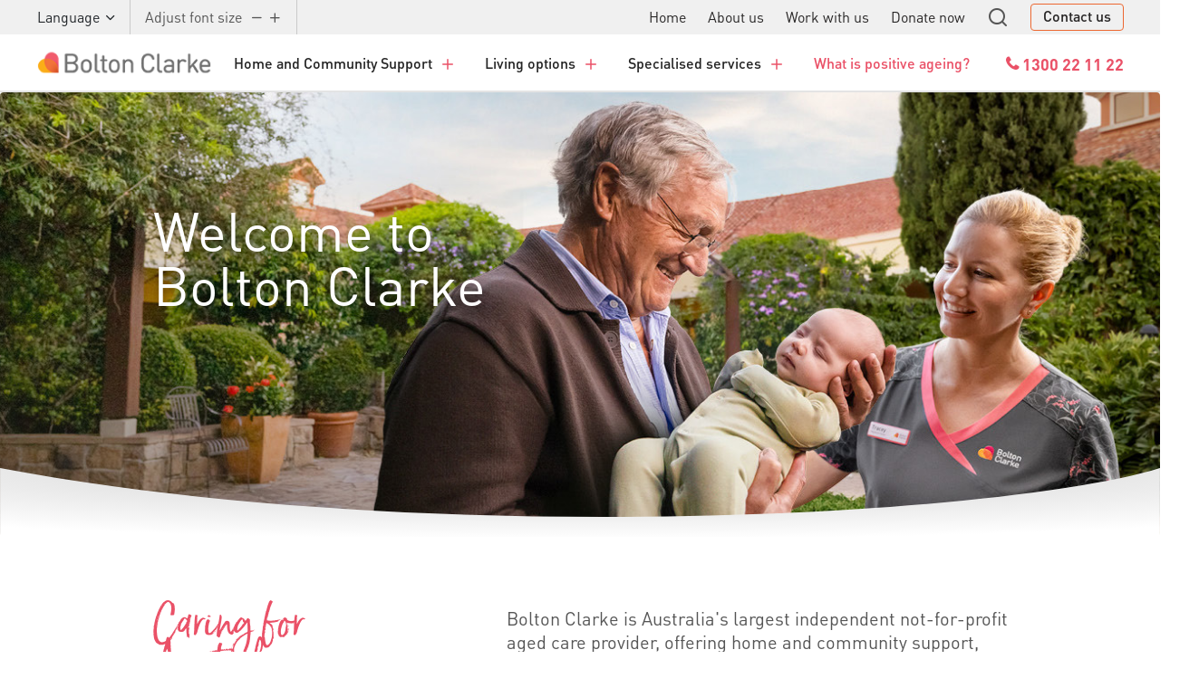

--- FILE ---
content_type: text/html; charset=utf-8
request_url: https://www.boltonclarke.com.au/
body_size: 24745
content:

<!DOCTYPE html>
<html lang="en-AU">
<head>
    <script src="/assets/scripts/scrollToHash.js" rel="preload"></script>
        <title>Retirement Living, Home and Community Support and Residential Aged Care | Bolton Clarke</title>
    <meta http-equiv="X-UA-Compatible" content="IE=edge">
    <meta http-equiv="content-type" content="text/html; charset=utf-8">
    <meta name="viewport" content="width=device-width, initial-scale=1.0, maximum-scale=1">
    <meta name="format-detection" content="telephone=no">
            <link rel="apple-touch-icon" sizes="180x180" href="/assets/favicon-bc/apple-touch-icon.png">
            <link rel="icon" type="image/png" sizes="32x32" href="/assets/favicon-bc/favicon-32x32.png">
            <link rel="icon" type="image/png" sizes="16x16" href="/assets/favicon-bc/favicon-16x16.png">
            <link rel="manifest" href="/assets/favicon-bc/site.webmanifest">
            <link rel="icon" href="/assets/favicon-bc/favicon.ico">
<link href="https://www.boltonclarke.com.au/" rel="canonical" />    <meta name="description" content="Bolton Clarke is Australia&#x2019;s heart of positive ageing. We offer Home and Community Support, Retirement Living and Residential Aged Care together with specialised services including dementia support, palliative care and chronic disease management.">

<!--Seo Schema starts here-->
    <script type="application/ld+json">
{
  "@context": "https://schema.org",
  "@type": "Organization",
  "name": "Bolton Clarke",
  "url": "https://www.boltonclarke.com.au/",
  "logo": "https://www.boltonclarke.com.au/globalassets/bc_primary-logo_rgb.jpg",
  "contactPoint": {
    "@type": "ContactPoint",
    "contactType": "Bolton Clarke",
    "telephone": "1300221122"
  },
  "sameAs": []
}    </script>
<!--Seo Schema ends here-->
    
            <link href="/assets/css/styles.css?v=1.2&amp;v=_4sBL4uUALkZ30bhQBj0U-6uyRbDzEUds_OiMUNd5us" rel="stylesheet" type="text/css" />


<script src="/Static/js/index.js?v=1.2&amp;v=vNd4NUZg3eEJ5a-7bGkzQiIngEJIxM6j_q3fnX1BSt8" rel="preload"></script>

    <link href="/globalassets/coreLayout_08.css" rel="stylesheet" type="text/css" />
<style>
.accordionBlock-item-content-inner .wysiwyg div, .accordionBlock-item-content-inner .wysiwyg p {color:#4a4a4a; }
.heroBlock .bg-no-image {background-image:url(/assets/images/heroBlock/logo-nomo.png) !important; }
.negativeMargin {margin-left:-15px !important;}
.historicalCarouselBlock.bg-light-grey {border-top:none; }
#ja-jobs-widget .ja-job-search {
    border: none;
}
#ja-jobs-widget .ja-job-search {
   padding: 0;
}
#ja-jobs-widget .ja-form {
    display: block;
}
#ja-jobs-widget .ja-field {
    width: 100%;
}
@media (min-width: 768px) {
    #ja-jobs-widget .ja-field {
        width: 400px;
    }
}
#ja-jobs-widget .ja-field select, .ja-field input {
    width: 100%;
    padding: 5px 20px ;
    margin: 10px 0;
    border-radius: 4px;
    border: 1px solid #ccc;
}
#ja-jobs-widget .ja-field-container {
    width: 100%;
}
//.articleCard:nth-child(5n+1) .relatedArticles div, .pageListingListViewBlock .container .row div:nth-child(5n+1) .relatedArticles div, .newsTileBlock-results .newsTile:nth-of-type(5n+1) div.text-white {
//    background-color: #ea5167 !important;
//}

.articleCard:nth-child(5n+2) .relatedArticles div,.pageListingListViewBlock .container .row div:nth-child(5n+2) .relatedArticles div, .newsTileBlock-results .newsTile:nth-of-type(5n+2) div.text-white {
    background-color: #ec6730 !important;
}
.articleCard:nth-child(5n+3) .relatedArticles div, .pageListingListViewBlock .container .row div:nth-child(5n+3) .relatedArticles div, .newsTileBlock-results .newsTile:nth-of-type(5n+3) div.text-white {
    background-color: #ab76ad !important;
}
.articleCard:nth-child(5n+4) .relatedArticles div, .pageListingListViewBlock .container .row div:nth-child(5n+4) .relatedArticles div, .newsTileBlock-results .newsTile:nth-of-type(5n+4) div.text-white {
    background-color: #4aaedf !important;
}
.articleCard:nth-child(5n+5) .relatedArticles div, .pageListingListViewBlock .container .row div:nth-child(5n+5) .relatedArticles div, .newsTileBlock-results .newsTile:nth-of-type(5n+5) div.text-white {
    background-color: #979797 !important;
}

.sectionLandingPage .fullWidthBlockZone div:nth-of-type(3) .container .row:first-of-type {
    display: flex;
}

 .fullWidthBlockZone div:nth-of-type(3) .container .row:first-of-type {
    display: flex;
}

</style>
    <style>
.fortySixtyWysywyg-wysywygHeading p {
    font-size: 1.25rem!important;
    line-height: 1.625rem!important;
}

.keyBenefitsBlock .text-white {
    color: #ea5167!important;
}

.featureContentCarousel-featureTitle {
    margin-bottom: 2rem;
}

.featureContentCarousel-slider-container {
    padding-right: 0px;
    padding-left: 0px; 
}

hr {
    margin-top: 1rem;
    margin-bottom: 1rem;
    border: 0;
    border-top: 0px solid rgba(0,0,0,.1);
}


</style>
<meta name="facebook-domain-verification" content="9d5ir55d5lsvrjyv94y8iqt8cr99hy" />
    
    <script>
!function(T,l,y){var S=T.location,k="script",D="instrumentationKey",C="ingestionendpoint",I="disableExceptionTracking",E="ai.device.",b="toLowerCase",w="crossOrigin",N="POST",e="appInsightsSDK",t=y.name||"appInsights";(y.name||T[e])&&(T[e]=t);var n=T[t]||function(d){var g=!1,f=!1,m={initialize:!0,queue:[],sv:"5",version:2,config:d};function v(e,t){var n={},a="Browser";return n[E+"id"]=a[b](),n[E+"type"]=a,n["ai.operation.name"]=S&&S.pathname||"_unknown_",n["ai.internal.sdkVersion"]="javascript:snippet_"+(m.sv||m.version),{time:function(){var e=new Date;function t(e){var t=""+e;return 1===t.length&&(t="0"+t),t}return e.getUTCFullYear()+"-"+t(1+e.getUTCMonth())+"-"+t(e.getUTCDate())+"T"+t(e.getUTCHours())+":"+t(e.getUTCMinutes())+":"+t(e.getUTCSeconds())+"."+((e.getUTCMilliseconds()/1e3).toFixed(3)+"").slice(2,5)+"Z"}(),iKey:e,name:"Microsoft.ApplicationInsights."+e.replace(/-/g,"")+"."+t,sampleRate:100,tags:n,data:{baseData:{ver:2}}}}var h=d.url||y.src;if(h){function a(e){var t,n,a,i,r,o,s,c,u,p,l;g=!0,m.queue=[],f||(f=!0,t=h,s=function(){var e={},t=d.connectionString;if(t)for(var n=t.split(";"),a=0;a<n.length;a++){var i=n[a].split("=");2===i.length&&(e[i[0][b]()]=i[1])}if(!e[C]){var r=e.endpointsuffix,o=r?e.location:null;e[C]="https://"+(o?o+".":"")+"dc."+(r||"services.visualstudio.com")}return e}(),c=s[D]||d[D]||"",u=s[C],p=u?u+"/v2/track":d.endpointUrl,(l=[]).push((n="SDK LOAD Failure: Failed to load Application Insights SDK script (See stack for details)",a=t,i=p,(o=(r=v(c,"Exception")).data).baseType="ExceptionData",o.baseData.exceptions=[{typeName:"SDKLoadFailed",message:n.replace(/\./g,"-"),hasFullStack:!1,stack:n+"\nSnippet failed to load ["+a+"] -- Telemetry is disabled\nHelp Link: https://go.microsoft.com/fwlink/?linkid=2128109\nHost: "+(S&&S.pathname||"_unknown_")+"\nEndpoint: "+i,parsedStack:[]}],r)),l.push(function(e,t,n,a){var i=v(c,"Message"),r=i.data;r.baseType="MessageData";var o=r.baseData;return o.message='AI (Internal): 99 message:"'+("SDK LOAD Failure: Failed to load Application Insights SDK script (See stack for details) ("+n+")").replace(/\"/g,"")+'"',o.properties={endpoint:a},i}(0,0,t,p)),function(e,t){if(JSON){var n=T.fetch;if(n&&!y.useXhr)n(t,{method:N,body:JSON.stringify(e),mode:"cors"});else if(XMLHttpRequest){var a=new XMLHttpRequest;a.open(N,t),a.setRequestHeader("Content-type","application/json"),a.send(JSON.stringify(e))}}}(l,p))}function i(e,t){f||setTimeout(function(){!t&&m.core||a()},500)}var e=function(){var n=l.createElement(k);n.src=h;var e=y[w];return!e&&""!==e||"undefined"==n[w]||(n[w]=e),n.onload=i,n.onerror=a,n.onreadystatechange=function(e,t){"loaded"!==n.readyState&&"complete"!==n.readyState||i(0,t)},n}();y.ld<0?l.getElementsByTagName("head")[0].appendChild(e):setTimeout(function(){l.getElementsByTagName(k)[0].parentNode.appendChild(e)},y.ld||0)}try{m.cookie=l.cookie}catch(p){}function t(e){for(;e.length;)!function(t){m[t]=function(){var e=arguments;g||m.queue.push(function(){m[t].apply(m,e)})}}(e.pop())}var n="track",r="TrackPage",o="TrackEvent";t([n+"Event",n+"PageView",n+"Exception",n+"Trace",n+"DependencyData",n+"Metric",n+"PageViewPerformance","start"+r,"stop"+r,"start"+o,"stop"+o,"addTelemetryInitializer","setAuthenticatedUserContext","clearAuthenticatedUserContext","flush"]),m.SeverityLevel={Verbose:0,Information:1,Warning:2,Error:3,Critical:4};var s=(d.extensionConfig||{}).ApplicationInsightsAnalytics||{};if(!0!==d[I]&&!0!==s[I]){var c="onerror";t(["_"+c]);var u=T[c];T[c]=function(e,t,n,a,i){var r=u&&u(e,t,n,a,i);return!0!==r&&m["_"+c]({message:e,url:t,lineNumber:n,columnNumber:a,error:i}),r},d.autoExceptionInstrumented=!0}return m}(y.cfg);function a(){y.onInit&&y.onInit(n)}(T[t]=n).queue&&0===n.queue.length?(n.queue.push(a),n.trackPageView({})):a()}(window,document,{src: "https://js.monitor.azure.com/scripts/b/ai.2.gbl.min.js", crossOrigin: "anonymous", cfg: { instrumentationKey:'7183075b-3ffe-4bb5-9987-76ed67d75cbe', disableCookiesUsage: false }});
</script>

</head>
<body data-group="">
    

    <!-- Google Tag Manager -->

<script>(function(w,d,s,l,i){w[l]=w[l]||[];w[l].push({'gtm.start':

new Date().getTime(),event:'gtm.js'});var f=d.getElementsByTagName(s)[0],

j=d.createElement(s),dl=l!='dataLayer'?'&l='+l:'';j.async=true;j.src=

'https://www.googletagmanager.com/gtm.js?id='+i+dl;f.parentNode.insertBefore(j,f);

})(window,document,'script','dataLayer','GTM-57PCX77');</script>

<!-- End Google Tag Manager -->


 

<!-- Google Tag Manager (noscript) -->

<noscript><iframe src="https://www.googletagmanager.com/ns.html?id=GTM-57PCX77"

height="0" width="0" style="display:none;visibility:hidden"></iframe></noscript>

<!-- End Google Tag Manager (noscript) -->

<script>
document.addEventListener("DOMContentLoaded", function() {
    var userAgent = window.navigator.userAgent;

    if (userAgent.match(/iPad/i) || userAgent.match(/iPhone/i)) {
        var $body = document.querySelector('body');
        $body.classList.add('is-ios');
    }
});
</script>

<style>
.is-ios .headroom--locked {    
    transform: translateZ(0);
    -moz-transform: translatez(0);
    -ms-transform: translatez(0);
    -o-transform: translatez(0);
    -webkit-transform: translateZ(0);
    -webkit-font-smoothing: antialiased;
}
</style>

<!-- Hotjar Tracking Code for https://www.boltonclarke.com.au -->
<script>
    (function(h,o,t,j,a,r){
        h.hj=h.hj||function(){(h.hj.q=h.hj.q||[]).push(arguments)};
        h._hjSettings={hjid:555527,hjsv:6};
        a=o.getElementsByTagName('head')[0];
        r=o.createElement('script');r.async=1;
        r.src=t+h._hjSettings.hjid+j+h._hjSettings.hjsv;
        a.appendChild(r);
    })(window,document,'https://static.hotjar.com/c/hotjar-','.js?sv=');
</script>
    
    <a href="#mainContent" class="sr-only sr-only-focusable">Skip to main content</a>


    
<div><div>


<div>
    <!--Site Header Block content starts here-->
    <div id="siteHeaderV2-overlay" class="siteHeaderV2-overlay bg-overlay z-2 pointer position-fixed w-100 h-100 d-none bg-black">
    </div>
    <header class="siteHeaderV2  bg-white" data-blk="SiteHeaderV2">

        <!--Popup Alert Widget Widget content starts here-->

        <!--Popup Alert Widget Widget content ends here-->
        <!--Site Header Top Bar Widget content starts here-->

        <div class="siteHeaderTopBarV2 align-items-center d-flex bg-gallery fs-1 position-relative z-100"
             data-wg="SiteHeaderTopBarV2">

            <div class="siteHeaderTopBarV2-hideTopBar siteHeaderTopBarV2-borderColor h-100 border-right position-relative">
                <div class="siteHeaderTopBarV2-lang-btn h-100">
                    <a href="#" class="text-dark pl-0 btn h-100 d-flex align-items-center">
                        <span class="mr-1">Language</span>

                        <span class="siteHeaderTopBarV2-lang-icon icon icon-chevron-down fs-1"></span>
                    </a>
                </div>

                <div class="d-none siteHeaderTopBarV2-lang-list position-absolute bg-gallery border-top p-1  w-100">
                            <a href="/languages/english/" class="text-dark btn " style="display:block; text-align:left">
                                <span class="">English</span>
                            </a>
                            <a href="/languages/arabic/" class="text-dark btn " style="display:block; text-align:left">
                                <span class="">Arabic</span>
                            </a>
                            <a href="/languages/chinese/" class="text-dark btn " style="display:block; text-align:left">
                                <span class="">Chinese</span>
                            </a>
                            <a href="/languages/croatian/" class="text-dark btn " style="display:block; text-align:left">
                                <span class="">Croatian</span>
                            </a>
                            <a href="/languages/greek/" class="text-dark btn " style="display:block; text-align:left">
                                <span class="">Greek</span>
                            </a>
                            <a href="/languages/hindi/" class="text-dark btn " style="display:block; text-align:left">
                                <span class="">Hindi</span>
                            </a>
                            <a href="/languages/italian/" class="text-dark btn " style="display:block; text-align:left">
                                <span class="">Italian</span>
                            </a>
                            <a href="/languages/macedonian/" class="text-dark btn " style="display:block; text-align:left">
                                <span class="">Macedonian</span>
                            </a>
                            <a href="/languages/polish/" class="text-dark btn " style="display:block; text-align:left">
                                <span class="">Polish</span>
                            </a>
                            <a href="/languages/russian/" class="text-dark btn " style="display:block; text-align:left">
                                <span class="">Russian</span>
                            </a>
                            <a href="/languages/vietnamese/" class="text-dark btn " style="display:block; text-align:left">
                                <span class="">Vietnamese</span>
                            </a>
                </div>
            </div>


            <div class="siteHeaderTopBarV2-menu d-flex h-100">
                <div class="siteHeaderTopBarV2-hideTopBar siteHeaderTopBarV2-borderColor px-3 d-flex align-items-center border-right h-100">

                    <div class="mr-2">
                        Adjust font size
                    </div>
                    <a class="btn-decrease-font">
                        <div class="icon-minus font-weight-normal"></div>
                    </a>
                    <span class="d-inline-block mr-1"></span>
                    <a class="btn-increase-font">
                        <div class="icon-plus font-weight-normal"></div>
                    </a>
                </div>
            </div>

            <!-- STR : Menu -->
            <div class="siteHeaderTopBarV2-menu d-flex fade h-100 show ml-auto">

                    <ul class="siteHeaderTopBarV2-hideTopBar pr-4 d-flex nav align-items-center">
                        <li class="ml-4 nav-item">
                            <a target="_self" title="Home" href="/">
                                Home
                            </a>
                        </li>
                            <li class="ml-4 nav-item">
                                <a href="/about-us/">
                                    About us
                                </a>
                            </li>
                            <li class="ml-4 nav-item">
                                <a href="/about-us/careers/">
                                    Work with us
                                </a>
                            </li>
                            <li class="ml-4 nav-item">
                                <a href="/about-us/donations-wills--bequests-in-memoriam/">
                                    Donate now
                                </a>
                            </li>
                    </ul>






                <div class="siteHeaderTopBarV2-searchBarContainer h-100 d-flex flex-wrap">
                    <!--Site Header Search Bar Widget content starts here-->

                    <div class="siteHeaderSearchBarV2  d-flex out" data-wg="SiteHeaderSearchBarV2"
                         data-json='{"searchUrl": "https://www.boltonclarke.com.au/global-search/", "autoCompleteUrl":"/find_v2/_autocomplete"}'>
                        <form action="" class="siteHeaderSearchBarV2-form d-flex position-relative">

                            <div class="position-relative siteHeaderSearchBarV2-inputGoBtn">
                                <input type="text" placeholder="Start your search" class="siteHeaderSearchBarV2-searchInput form-control d-block z-2">
                                <button type="submit" class="siteHeaderSearchBarV2-searchBtn outline-none font-weight-normal fs-1 mb-0 pointer z-2">GO</button>
                            </div>


                            <div class="h-100 d-flex">
                                <a class="siteHeaderSearchBarV2-closeBtn d-block h-100 d-flex align-items-center">
                                    <svg width="13" height="13" viewBox="0 0 13 13" fill="none" xmlns="http://www.w3.org/2000/svg">
                                        <path d="M7.97917 6.49998L12.8392 1.63992C13.0148 1.46435 13.0148 1.18044 12.8392 1.00486L11.995 0.160612C11.8194 -0.014963 11.5355 -0.014963 11.3599 0.160612L6.49986 5.02067L1.6398 0.160612C1.46423 -0.014963 1.18032 -0.014963 1.00474 0.160612L0.16049 1.00486C-0.0150851 1.18044 -0.0150851 1.46435 0.16049 1.63992L5.02055 6.49998L0.16049 11.36C-0.0150851 11.5356 -0.0150851 11.8195 0.16049 11.9951L1.00474 12.8393C1.18032 13.0149 1.46423 13.0149 1.6398 12.8393L6.49986 7.97929L11.3599 12.8393C11.5355 13.0149 11.8194 13.0149 11.995 12.8393L12.8392 11.9951C13.0148 11.8195 13.0148 11.5356 12.8392 11.36L7.97917 6.49998Z"
                                              fill="white" />
                                    </svg>

                                </a>
                            </div>
                        </form>


                    </div>

                    <!--Site Header Search Bar Widget content ends here-->

                    <a class="siteHeaderTopBarV2-hideTopBar siteHeaderTopBarV2-searchTrigger d-block h-100 d-flex align-items-center">
                        <span class="siteHeaderTopBarV2-searchOpen fs-3 icon-search-v2"></span>
                    </a>
                </div>
                    <div class="siteHeaderTopBarV2-hideTopBar pl-4 siteHeaderTopBarV2-contactBtn">
                        <a href="/contact-us/">
                            Contact us
                        </a>
                    </div>


            </div>
            <!-- END : Menu -->
        </div>

        <!--Site Header Top Bar Widget content ends here-->




        <div class="siteHeaderV2-bottomWrapper d-flex align-items-stretch justify-content-between position-relative bg-white">
            <!-- STR : Logo -->
            <div class="siteHeaderV2-logo mr-3 py-2 py-xl-3 align-self-center">
                <a href="/" class="d-block">
                        <img class="siteHeaderV2-siteLogo logo-centered" src="/globalassets/bolton-clarke-s2024.png" alt="Logo">
                </a>
            </div>
            <!-- END : Logo -->
            <!-- STR : Menu Desk -->
            <nav class="siteHeaderV2-siteNav navbar navbar-expand-md d-none d-xl-flex position-static align-items-stretch p-0">
                <a class="siteHeaderV2-siteNavItem siteHeaderV2-siteNavLink nav-link px-xl-3 px-xxl-4 d-flex align-items-center"
                   data-menu-index="0" data-menu-bg="bg-tertiary" href="#">
                    Home and Community Support<span class="siteHeaderV2-btnIcon icon-plus pl-2"></span>
                </a>
                <a class="siteHeaderV2-siteNavItem siteHeaderV2-siteNavLink nav-link px-xl-3 px-xxl-4 d-flex align-items-center"
                   data-menu-index="1" data-menu-bg="bg-tertiary" href="#">
                    Living options<span class="siteHeaderV2-btnIcon icon-plus pl-2"></span>
                </a>
                <a class="siteHeaderV2-siteNavItem siteHeaderV2-siteNavLink nav-link px-xl-3 px-xxl-4 d-flex align-items-center"
                   data-menu-index="2" data-menu-bg="bg-tertiary" href="#">
                    Specialised services<span class="siteHeaderV2-btnIcon icon-plus pl-2"></span>
                </a>
                <a class="siteHeaderV2-siteNavLink nav-link pr-xl-3 pr-xxl-4 d-flex align-items-center text-primary" href="/positive-ageing/">
                    What is positive ageing?
                </a>

                <a href="tel:1300 22 11 22  "
                   class="phoneNumber pl-4 pr-0 font-weight-bold d-flex align-items-center">
                    <div class="d-flex align-items-start">
                        <span class="icon-phone pt-1"></span>
                        <div>
                            1300 22 11 22  
                        </div>
                    </div>

                </a>

            </nav>
            <!-- END : Menu Desk -->
            <!-- STR : Menu Mobile -->
            <div class="d-flex d-xl-none flex-1 justify-content-end">
                <button class="siteHeaderV2-search btn btn-link text-decoration-none" type="button" aria-label="mobile search"
                        role="button" aria-expanded="false" aria-controls="megaMenuBlock">
                    <span class="icon-search mobile-menu-icon font-weight-normal"></span>
                </button>
                <a class="siteHeaderV2-navBarToggler d-flex align-items-center text-decoration-none"
                   aria-label="Toggle site navigation mobile" data-toggle="collapse" href="#siteHeaderMegaMenuV2-mobile"
                   role="button" aria-expanded="false" aria-controls="megaMenuBlock-mobile">
                    <div class="text-very-dark-grey mobile-menu-text text-capitalize">
                        <span class="menu-txt">Menu</span>
                        <span class="close-txt">Close</span>
                    </div>
                    <div class="pr-0 text-decoration-none" type="button">
                        <span class="icon-menu mobile-menu-icon font-weight-normal"></span>
                    </div>
                </a>
            </div>
            <!-- END : Menu Mobile -->
        </div>

        <!--Site Header Mega Menu Widget content starts here-->
        <div class="siteHeaderMegaMenuV2 " data-wg="SiteHeaderMegaMenuV2">
            <!-- STR : Desktop Megamenu -->
        <div class="d-none d-xl-block">
            <div class="siteHeaderMegaMenuV2-desktopCollapseContainer collapse" id="siteHeaderMegaMenuV2-desk">
        <div class="siteHeaderMegaMenuV2-desktopCollapseVisible siteHeaderMegaMenuV2-desktopCollapse1 container-fluid  "
             data-mega-menu-index="0" id="mega-menu-0">

            <div class="row">
                <div class="siteHeaderMegaMenuV2-desktopCollapseCol">
                    <div class="siteHeaderMegaMenuV2-desktopCollapseColTopContent d-flex flex-column px-4">
                        <a href="/support-at-home/" class="d-flex align-items-center text-decoration-none mb-2">

                            <h2 class="siteHeaderMegaMenuV2-desktopCollapseTitle">
                                Home and Community Support
                            </h2>
                        </a>

                        <p>
                            Providing everything from a little help to specialised care, our flexible Home and Community Support services cover home nursing, home assistance and allied health.
                        </p>

                        <a class="learn-more-link d-flex align-items-center text-decoration-none mb-0 pr-3" href="/support-at-home/">
                            Learn more
                            <span class="icon-chevron-right ml-1"></span>
                        </a>
                            <div class="siteHeaderMegaMenuV2-desktopCollapseCard mt-4 d-flex" style="align-items: self-start;">

                                    <img src="/globalassets/support-at-home/2022-icons/at-home-support-salmon-rgb.svg" alt="At Home Support-Salmon-RGB">

                                <div class="siteHeaderMegaMenuV2-desktopCollapseColContent d-flex flex-column pl-3">
                                    <h4 class="fs-1">Support at Home</h4>
                                    <p class="mb-2">If you have been assigned a package or want to know more, we&rsquo;re here to help.</p>
                                    <a class="d-flex align-items-center text-decoration-none mb-0 pr-3" href="/support-at-home/support-at-home-program/#hcs-contact">
                                        CALL US TODAY
                                        <span class="icon-chevron-right ml-1"></span>
                                    </a>
                                </div>
                            </div>
                    </div>
                </div>

                <div class="siteHeaderMegaMenuV2-desktopCollapsePadding col bg-white">
            <div class="row">
        <div class="col-4">
            <h3 class="siteHeaderMegaMenuV2-desktopCollapseMenuTitle">Our services and programs</h3>
                <ul class="siteHeaderMegaMenuV2-desktopCollapseList list-unstyled">
                        <li>
                            <a class="d-flex align-items-center" href="/support-at-home/">
                                Home nursing and assistance
                                <span class="icon-chevron-right"></span>
                            </a>
                        </li>
                        <li>
                            <a class="d-flex align-items-center" href="/support-at-home/support-at-home-program/">
                                Support at Home program
                                <span class="icon-chevron-right"></span>
                            </a>
                        </li>
                        <li>
                            <a class="d-flex align-items-center" href="/support-at-home/funding-options/">
                                Commonwealth Home Support Program
                                <span class="icon-chevron-right"></span>
                            </a>
                        </li>
                        <li>
                            <a class="d-flex align-items-center" href="/additional-services/specialist-dementia-support/">
                                Specialist dementia support
                                <span class="icon-chevron-right"></span>
                            </a>
                        </li>
                        <li>
                            <a class="d-flex align-items-center" href="/additional-services/respite-care/">
                                Respite care
                                <span class="icon-chevron-right"></span>
                            </a>
                        </li>
                        <li>
                            <a class="d-flex align-items-center" href="/additional-services/palliative-care/">
                                Palliative care
                                <span class="icon-chevron-right"></span>
                            </a>
                        </li>
                        <li>
                            <a class="d-flex align-items-center" href="/support-at-home/#ahs-services">
                                Post-hospital care
                                <span class="icon-chevron-right"></span>
                            </a>
                        </li>
                        <li>
                            <a class="d-flex align-items-center" href="/support-at-home/home-and-community-care-for-younger-people/">
                                Program for Younger People
                                <span class="icon-chevron-right"></span>
                            </a>
                        </li>
                </ul>
        </div>
        <div class="col-4">
            <h3 class="siteHeaderMegaMenuV2-desktopCollapseMenuTitle">About Home and Community Support</h3>
                <ul class="siteHeaderMegaMenuV2-desktopCollapseList list-unstyled">
                        <li>
                            <a class="d-flex align-items-center" href="/support-at-home/#getting-started">
                                Getting started
                                <span class="icon-chevron-right"></span>
                            </a>
                        </li>
                        <li>
                            <a class="d-flex align-items-center" href="/support-at-home/funding-options/">
                                Funding options and eligibility
                                <span class="icon-chevron-right"></span>
                            </a>
                        </li>
                </ul>
        </div>
        <div class="col-4">
            <h3 class="siteHeaderMegaMenuV2-desktopCollapseMenuTitle">Health and wellbeing services</h3>
                <ul class="siteHeaderMegaMenuV2-desktopCollapseList list-unstyled">
                        <li>
                            <a class="d-flex align-items-center" href="/additional-services/be-healthy-active/">
                                Be Healthy and Active
                                <span class="icon-chevron-right"></span>
                            </a>
                        </li>
                        <li>
                            <a class="d-flex align-items-center" href="/additional-services/bolton_clarke_intouch/">
                                Digital independence
                                <span class="icon-chevron-right"></span>
                            </a>
                        </li>
                        <li>
                            <a class="d-flex align-items-center" href="/news-resources/white-papers/connecting-communities/">
                                Social connection
                                <span class="icon-chevron-right"></span>
                            </a>
                        </li>
                </ul>
        </div>
            </div>
                </div>
            </div>
        </div>
        <div class="siteHeaderMegaMenuV2-desktopCollapseVisible siteHeaderMegaMenuV2-desktopCollapse2 container-fluid "
             data-mega-menu-index="1" id="mega-menu-1">


            <ul class="nav nav-tabs d-none" id="collapseDesktopTab" role="tablist">
                <li class="nav-item" role="presentation">
                    <a class="nav-link active" id="defaultDesktopTab-tab" data-toggle="tab" href="#defaultDesktopTab" role="tab"
                       aria-controls="defaultDesktopTab" aria-selected="true">defaultTab</a>
                </li>
                    <li class="nav-item" role="presentation">
                        <a class="nav-link" id="tabDesktop25418-tab" data-toggle="tab" href="#tabDesktop25418" role="tab"
                           aria-controls="tabDesktop25418" aria-selected="false">Tab@section.GetId()</a>
                    </li>
                    <li class="nav-item" role="presentation">
                        <a class="nav-link" id="tabDesktop25853-tab" data-toggle="tab" href="#tabDesktop25853" role="tab"
                           aria-controls="tabDesktop25853" aria-selected="false">Tab@section.GetId()</a>
                    </li>
            </ul>

            <div class="tab-content" id="collapseDesktopTabContent">
                <div class="tab-pane fade show active" id="defaultDesktopTab" role="tabpanel"
                     aria-labelledby="defaultDesktopTab">
                    <h3 class="siteHeaderMegaMenuV2-defaultDesktopTab text-center">I&rsquo;m looking for...</h3>
                    <div class="nav row justify-content-center">
                            <div class="col-auto mt-4">
                                <a class="siteHeaderMegaMenuV2-desktopCollapseCard living-option-card d-flex flex-column" href="javascript:void(0)"
                                   id="rlTabTrigger" data-tab-target="#tabDesktop25418">

                                    <div class="d-flex align-items-center">
                                            <img src="/globalassets/retirement-living/2022-icons/bc_service_icons_retirement-living_orange2.svg" alt="BC_Service_Icons_Retirement Living_Orange2">
                                        <h4 class="fs-3 ml-3 mb-0">Retirement Living</h4>
                                        <span class="icon-chevron-right ml-2 fs-2 text-orange"></span>
                                    </div>

                                    <div class="d-flex flex-column mt-3">


                                            <div class="d-flex align-items-center mb-1">
                                                <svg width="15" height="13" viewBox="0 0 15 13" fill="none" xmlns="http://www.w3.org/2000/svg">
                                                    <rect y="8.66667" width="3.25" height="4.33333" rx="1.625" fill="#E21D3A" />
                                                    <rect x="5.4165" y="4.33333" width="3.25" height="8.66667" rx="1.625" fill="#C4C4C4" />
                                                    <rect x="10.8335" width="3.25" height="13" rx="1.625" fill="#C4C4C4" />
                                                </svg>

                                                <span class="text-charcoal-3 ml-2">Independent to low care needs</span>
                                            </div>

                                        <p class="text-charcoal-3 mt-2 mb-0">
                                            Offering a range of lifestyle options, each of our communities are affordably priced and designed to support your wellbeing, interests and happiness.
                                        </p>

                                    </div>
                                </a>
                            </div>
                            <div class="col-auto mt-4">
                                <a class="siteHeaderMegaMenuV2-desktopCollapseCard living-option-card d-flex flex-column" href="javascript:void(0)"
                                   id="rlTabTrigger" data-tab-target="#tabDesktop25853">

                                    <div class="d-flex align-items-center">
                                            <img src="/globalassets/rac/2022-icons/bc_service_icons_residential-aged-care_yellow2.svg" alt="BC_Service_Icons_Residential Aged Care_Yellow2">
                                        <h4 class="fs-3 ml-3 mb-0">Residential Aged Care</h4>
                                        <span class="icon-chevron-right ml-2 fs-2 text-orange"></span>
                                    </div>

                                    <div class="d-flex flex-column mt-3">


                                            <div class="d-flex align-items-center mb-1">
                                                <svg width="15" height="13" viewBox="0 0 15 13" fill="none" xmlns="http://www.w3.org/2000/svg">
                                                    <rect y="8.66667" width="3.25" height="4.33333" rx="1.625" fill="#E21D3A" />
                                                    <rect x="5.4165" y="4.33333" width="3.25" height="8.66667" rx="1.625" fill="#E21D3A" />
                                                    <rect x="10.8335" width="3.25" height="13" rx="1.625" fill="#E21D3A" />
                                                </svg>

                                                <span class="text-charcoal-3 ml-2">Medium to high care needs</span>
                                            </div>

                                        <p class="text-charcoal-3 mt-2 mb-0">
                                            Experience high-quality individualised care in a welcoming and safe community, with the reassurance of a registered nurse on duty 24/7.
                                        </p>

                                    </div>
                                </a>
                            </div>
                    </div>
                </div>
        <div class="tab-pane fade" id="tabDesktop25418" role="tabpanel" aria-labelledby="tabDesktop25418-tab">

            <div class="row">
                <div class="siteHeaderMegaMenuV2-desktopCollapseCol">
                    <div class="siteHeaderMegaMenuV2-desktopCollapseColTopContent d-flex flex-column px-4">
                        <a class="siteHeaderMegaMenuV2-goBackTab" id="defaultTabTrigger" href="#" data-tab-target="#defaultDesktopTab">
                            <svg class="mr-2" width="11" height="12" viewBox="0 0 11 12" fill="none"
                                 xmlns="http://www.w3.org/2000/svg">
                                <path d="M6.222 7.7L10.8887 7.7L10.8887 3.5L6.222 3.5L6.222 -2.03986e-07L-0.000217683 5.6L6.222 11.2L6.222 7.7Z"
                                      fill="white" />
                            </svg>
                            GO BACK
                        </a>
                        <a href="/living-options/retirement-living/" class="d-flex align-items-center text-decoration-none mb-2">
                            <h2 class="siteHeaderMegaMenuV2-desktopCollapseTitle mb-0 pr-3">
                                Retirement Living
                            </h2>
                        </a>

                        <p>
                            Offering a range of lifestyle options, each of our communities are affordably priced and designed to support your wellbeing, interests and happiness.
                        </p>

                        <a class="link-more-link d-flex align-items-center text-decoration-none mb-0 pr-3"
                           href="/living-options/retirement-living/">
                            Learn more
                            <span class="icon-chevron-right ml-1"></span>
                        </a>
                            <div class="siteHeaderMegaMenuV2-desktopCollapseCard mt-4 d-flex">

                                <img src="/globalassets/retirement-living/2022-icons/bc_service_icons_retirement-living_orange2.svg" alt="BC_Service_Icons_Retirement Living_Orange2">


                                <div class="siteHeaderMegaMenuV2-desktopCollapseColContent d-flex flex-column pl-3">
                                    <h4 class="fs-1">Discover affordable retirement living!</h4>
                                    <p class="mb-2">Find out just how affordable retirement living could be.</p>
                                    <a class="d-flex align-items-center text-decoration-none mb-0 pr-3" href="/living-options/retirement-living/?promo=affordable">
                                        Learn more
                                        <span class="icon-chevron-right ml-1"></span>
                                    </a>
                                </div>
                            </div>
                    </div>
                </div>

                <div class="siteHeaderMegaMenuV2-desktopCollapsePadding col bg-white">
            <div class="row">
        <div class="col-4">
            <h3 class="siteHeaderMegaMenuV2-desktopCollapseMenuTitle">Our communities</h3>
                <ul class="siteHeaderMegaMenuV2-desktopCollapseList list-unstyled">
                        <li>
                            <a class="d-flex align-items-center" href="/living-options/retirement-living/?mapTab=qld#blk-24647">
                                Queensland
                                <span class="icon-chevron-right"></span>
                            </a>
                        </li>
                        <li>
                            <a class="d-flex align-items-center" href="/living-options/retirement-living/?mapTab=nsw#blk-24647">
                                New South Wales
                                <span class="icon-chevron-right"></span>
                            </a>
                        </li>
                        <li>
                            <a class="d-flex align-items-center" href="/living-options/retirement-living/?mapTab=sa#blk-24647">
                                South Australia
                                <span class="icon-chevron-right"></span>
                            </a>
                        </li>
                        <li>
                            <a class="d-flex align-items-center" href="/living-options/retirement-living/?mapTab=vic#blk-24647">
                                Victoria
                                <span class="icon-chevron-right"></span>
                            </a>
                        </li>
                        <li>
                            <a class="d-flex align-items-center" href="/living-options/retirement-living/?mapTab=wa#blk-24647">
                                Western Australia
                                <span class="icon-chevron-right"></span>
                            </a>
                        </li>
                        <li>
                            <a class="d-flex align-items-center" href="/future-developments/">
                                Future developments
                                <span class="icon-chevron-right"></span>
                            </a>
                        </li>
                </ul>
        </div>
        <div class="col-4">
            <h3 class="siteHeaderMegaMenuV2-desktopCollapseMenuTitle">About Retirement Living</h3>
                <ul class="siteHeaderMegaMenuV2-desktopCollapseList list-unstyled">
                        <li>
                            <a class="d-flex align-items-center" href="/living-options/retirement-living/">
                                Retirement Living
                                <span class="icon-chevron-right"></span>
                            </a>
                        </li>
                        <li>
                            <a class="d-flex align-items-center" href="/living-options/retirement-living/?promo=affordable">
                                Affordable retirement
                                <span class="icon-chevron-right"></span>
                            </a>
                        </li>
                        <li>
                            <a class="d-flex align-items-center" href="/living-options/retirement-living/arvas-accreditation/">
                                ARVAS accreditation
                                <span class="icon-chevron-right"></span>
                            </a>
                        </li>
                        <li>
                            <a class="d-flex align-items-center" href="/events/">
                                Events
                                <span class="icon-chevron-right"></span>
                            </a>
                        </li>
                </ul>
        </div>
        <div class="col-4">
            <h3 class="siteHeaderMegaMenuV2-desktopCollapseMenuTitle">Health and wellbeing services</h3>
                <ul class="siteHeaderMegaMenuV2-desktopCollapseList list-unstyled">
                        <li>
                            <a class="d-flex align-items-center" href="/support-at-home/">
                                Home and Community Support
                                <span class="icon-chevron-right"></span>
                            </a>
                        </li>
                        <li>
                            <a class="d-flex align-items-center" href="/additional-services/be-healthy-active/">
                                Be Healthy and Active
                                <span class="icon-chevron-right"></span>
                            </a>
                        </li>
                </ul>
        </div>
            </div>
                </div>
            </div>

        </div>
        <div class="tab-pane fade" id="tabDesktop25853" role="tabpanel" aria-labelledby="tabDesktop25853-tab">

            <div class="row">
                <div class="siteHeaderMegaMenuV2-desktopCollapseCol">
                    <div class="siteHeaderMegaMenuV2-desktopCollapseColTopContent d-flex flex-column px-4">
                        <a class="siteHeaderMegaMenuV2-goBackTab" id="defaultTabTrigger" href="#" data-tab-target="#defaultDesktopTab">
                            <svg class="mr-2" width="11" height="12" viewBox="0 0 11 12" fill="none"
                                 xmlns="http://www.w3.org/2000/svg">
                                <path d="M6.222 7.7L10.8887 7.7L10.8887 3.5L6.222 3.5L6.222 -2.03986e-07L-0.000217683 5.6L6.222 11.2L6.222 7.7Z"
                                      fill="white" />
                            </svg>
                            GO BACK
                        </a>
                        <a href="/living-options/residential-aged-care/" class="d-flex align-items-center text-decoration-none mb-2">
                            <h2 class="siteHeaderMegaMenuV2-desktopCollapseTitle mb-0 pr-3">
                                Residential Aged Care
                            </h2>
                        </a>

                        <p>
                            Experience high-quality individualised care in a welcoming and safe community, with the reassurance of a registered nurse on duty 24/7.
                        </p>

                        <a class="link-more-link d-flex align-items-center text-decoration-none mb-0 pr-3"
                           href="/living-options/residential-aged-care/">
                            Learn more
                            <span class="icon-chevron-right ml-1"></span>
                        </a>
                    </div>
                </div>

                <div class="siteHeaderMegaMenuV2-desktopCollapsePadding col bg-white">
            <div class="row">
        <div class="col-4">
            <h3 class="siteHeaderMegaMenuV2-desktopCollapseMenuTitle">Our homes</h3>
                <ul class="siteHeaderMegaMenuV2-desktopCollapseList list-unstyled">
                        <li>
                            <a class="d-flex align-items-center" href="/living-options/residential-aged-care/?mapTab=qld#blk-24789">
                                Queensland
                                <span class="icon-chevron-right"></span>
                            </a>
                        </li>
                        <li>
                            <a class="d-flex align-items-center" href="/living-options/residential-aged-care/?mapTab=nsw#blk-24789">
                                New South Wales
                                <span class="icon-chevron-right"></span>
                            </a>
                        </li>
                        <li>
                            <a class="d-flex align-items-center" href="/living-options/residential-aged-care/?mapTab=sa#blk-24789">
                                South Australia
                                <span class="icon-chevron-right"></span>
                            </a>
                        </li>
                        <li>
                            <a class="d-flex align-items-center" href="/living-options/residential-aged-care/?mapTab=vic#blk-24789">
                                Victoria
                                <span class="icon-chevron-right"></span>
                            </a>
                        </li>
                        <li>
                            <a class="d-flex align-items-center" href="/living-options/residential-aged-care/?mapTab=wa#blk-24789">
                                Western Australia
                                <span class="icon-chevron-right"></span>
                            </a>
                        </li>
                        <li>
                            <a class="d-flex align-items-center" href="/future-developments/">
                                Future developments
                                <span class="icon-chevron-right"></span>
                            </a>
                        </li>
                </ul>
        </div>
        <div class="col-4">
            <h3 class="siteHeaderMegaMenuV2-desktopCollapseMenuTitle">About Residential Aged Care</h3>
                <ul class="siteHeaderMegaMenuV2-desktopCollapseList list-unstyled">
                        <li>
                            <a class="d-flex align-items-center" href="/living-options/residential-aged-care/">
                                Residential Aged Care
                                <span class="icon-chevron-right"></span>
                            </a>
                        </li>
                        <li>
                            <a class="d-flex align-items-center" href="/living-options/residential-aged-care/#getting-started">
                                Getting started
                                <span class="icon-chevron-right"></span>
                            </a>
                        </li>
                        <li>
                            <a class="d-flex align-items-center" href="/living-options/residential-aged-care/#our-approach">
                                Our approach to care
                                <span class="icon-chevron-right"></span>
                            </a>
                        </li>
                        <li>
                            <a class="d-flex align-items-center" href="/living-options/funding-options/">
                                Fees and charges
                                <span class="icon-chevron-right"></span>
                            </a>
                        </li>
                </ul>
        </div>
        <div class="col-4">
            <h3 class="siteHeaderMegaMenuV2-desktopCollapseMenuTitle">Care services</h3>
                <ul class="siteHeaderMegaMenuV2-desktopCollapseList list-unstyled">
                        <li>
                            <a class="d-flex align-items-center" href="/additional-services/specialist-dementia-support/">
                                Specialist dementia support
                                <span class="icon-chevron-right"></span>
                            </a>
                        </li>
                        <li>
                            <a class="d-flex align-items-center" href="/support-at-home/support-at-home-program/">
                                Diversional therapy
                                <span class="icon-chevron-right"></span>
                            </a>
                        </li>
                        <li>
                            <a class="d-flex align-items-center" href="/additional-services/respite-care/">
                                Respite care
                                <span class="icon-chevron-right"></span>
                            </a>
                        </li>
                        <li>
                            <a class="d-flex align-items-center" href="/additional-services/palliative-care/">
                                Palliative care
                                <span class="icon-chevron-right"></span>
                            </a>
                        </li>
                </ul>
        </div>
            </div>
                </div>
            </div>

        </div>
            </div>


        </div>
        <div class="siteHeaderMegaMenuV2-desktopCollapseVisible siteHeaderMegaMenuV2-desktopCollapse1 container-fluid  "
             data-mega-menu-index="2" id="mega-menu-2">

            <div class="row">
                <div class="siteHeaderMegaMenuV2-desktopCollapseCol">
                    <div class="siteHeaderMegaMenuV2-desktopCollapseColTopContent d-flex flex-column px-4">
                        <a href="/additional-services/" class="d-flex align-items-center text-decoration-none mb-2">

                            <h2 class="siteHeaderMegaMenuV2-desktopCollapseTitle">
                                Specialised services
                            </h2>
                        </a>

                        <p>
                            From community education programs to research and digital innovation, we co-design services to support you to live your life, your way.
                        </p>

                        <a class="learn-more-link d-flex align-items-center text-decoration-none mb-0 pr-3" href="/additional-services/">
                            Learn more
                            <span class="icon-chevron-right ml-1"></span>
                        </a>
                    </div>
                </div>

                <div class="siteHeaderMegaMenuV2-desktopCollapsePadding col bg-white">
            <div class="row">
        <div class="col-4">
            <h3 class="siteHeaderMegaMenuV2-desktopCollapseMenuTitle">Our services</h3>
                <ul class="siteHeaderMegaMenuV2-desktopCollapseList list-unstyled">
                        <li>
                            <a class="d-flex align-items-center" href="/additional-services/homeless-person-program/">
                                Homeless persons program
                                <span class="icon-chevron-right"></span>
                            </a>
                        </li>
                        <li>
                            <a class="d-flex align-items-center" href="/additional-services/hiv-program/">
                                HIV program
                                <span class="icon-chevron-right"></span>
                            </a>
                        </li>
                        <li>
                            <a class="d-flex align-items-center" href="/additional-services/veterans-support/">
                                Veterans support
                                <span class="icon-chevron-right"></span>
                            </a>
                        </li>
                </ul>
        </div>
        <div class="col-4">
            <h3 class="siteHeaderMegaMenuV2-desktopCollapseMenuTitle">Digital independence</h3>
                <ul class="siteHeaderMegaMenuV2-desktopCollapseList list-unstyled">
                        <li>
                            <a class="d-flex align-items-center" href="/additional-services/bolton_clarke_intouch/">
                                Bolton Clarke InTouch
                                <span class="icon-chevron-right"></span>
                            </a>
                        </li>
                </ul>
        </div>
        <div class="col-4">
            <h3 class="siteHeaderMegaMenuV2-desktopCollapseMenuTitle">Better health and wellbeing</h3>
                <ul class="siteHeaderMegaMenuV2-desktopCollapseList list-unstyled">
                        <li>
                            <a class="d-flex align-items-center" href="/about-us/BCRI/">
                                Bolton Clarke Research Institute
                                <span class="icon-chevron-right"></span>
                            </a>
                        </li>
                        <li>
                            <a class="d-flex align-items-center" href="/additional-services/be-healthy-active/">
                                Be Healthy and Active
                                <span class="icon-chevron-right"></span>
                            </a>
                        </li>
                        <li>
                            <a class="d-flex align-items-center" href="/about-us/innovation/">
                                Innovation
                                <span class="icon-chevron-right"></span>
                            </a>
                        </li>
                </ul>
        </div>
            </div>
                </div>
            </div>
        </div>

            </div>
        </div>
            <!-- END : Desktop Megamenu -->
            <!-- STR : Mobile Megamenu -->
            <!--mobile mega menu starts-->
        <div class="position-absolute d-block d-xl-none w-100">
            <div class="collapse w-100 bg-white" id="siteHeaderMegaMenuV2-mobile">
                <div class="d-block">
                    <ul class="siteHeaderMegaMenuV2-topList accordion m-0 list-unstyled" id="accordionTopList">
        <li class="siteHeaderMegaMenuV2-topLinkLi">
            <div tabindex="0" class="siteHeaderMegaMenuV2-topLink" data-toggle="collapse" data-target="#collapseMenu0"
                 aria-expanded="false" aria-controls="collapseMenu0">

                <span>Home and Community Support</span>
                <span class="icon-plus"></span>
            </div>

            <div class="collapse" id="collapseMenu0" data-parent="#accordionTopList">
                <div class="collapse-1-padding">


                    <h3 class="siteHeaderMegaMenuV2-collapseTitle mb-2">
                        Providing everything from a little help to specialised care, our flexible Home and Community Support services cover home nursing, home assistance and allied health.
                    </h3>
                        <a class="learn-more-link d-flex align-items-center text-decoration-none mb-2 pr-3" href="/support-at-home/">
                            Learn more
                            <span class="icon-chevron-right ml-1"></span>
                        </a>
                            <div class="collapse-list-container">
                                <h4 class="siteHeaderMegaMenuV2-collapseSubtitle">
                                    Our services and programs
                                </h4>
                                    <ul class="siteHeaderMegaMenuV2-collapseList list-unstyled">
                                            <li>
                                                <a class="siteHeaderMegaMenuV2-collapseLink" href="/support-at-home/">
                                                    <span class="siteHeaderMegaMenuV2-collapseTxt"> Home nursing and assistance</span>
                                                    <span class="icon-chevron-right"></span>
                                                </a>
                                            </li>
                                            <li>
                                                <a class="siteHeaderMegaMenuV2-collapseLink" href="/support-at-home/support-at-home-program/">
                                                    <span class="siteHeaderMegaMenuV2-collapseTxt"> Support at Home program</span>
                                                    <span class="icon-chevron-right"></span>
                                                </a>
                                            </li>
                                            <li>
                                                <a class="siteHeaderMegaMenuV2-collapseLink" href="/support-at-home/funding-options/">
                                                    <span class="siteHeaderMegaMenuV2-collapseTxt"> Commonwealth Home Support Program</span>
                                                    <span class="icon-chevron-right"></span>
                                                </a>
                                            </li>
                                            <li>
                                                <a class="siteHeaderMegaMenuV2-collapseLink" href="/additional-services/specialist-dementia-support/">
                                                    <span class="siteHeaderMegaMenuV2-collapseTxt"> Specialist dementia support</span>
                                                    <span class="icon-chevron-right"></span>
                                                </a>
                                            </li>
                                            <li>
                                                <a class="siteHeaderMegaMenuV2-collapseLink" href="/additional-services/respite-care/">
                                                    <span class="siteHeaderMegaMenuV2-collapseTxt"> Respite care</span>
                                                    <span class="icon-chevron-right"></span>
                                                </a>
                                            </li>
                                            <li>
                                                <a class="siteHeaderMegaMenuV2-collapseLink" href="/additional-services/palliative-care/">
                                                    <span class="siteHeaderMegaMenuV2-collapseTxt"> Palliative care</span>
                                                    <span class="icon-chevron-right"></span>
                                                </a>
                                            </li>
                                            <li>
                                                <a class="siteHeaderMegaMenuV2-collapseLink" href="/support-at-home/#ahs-services">
                                                    <span class="siteHeaderMegaMenuV2-collapseTxt"> Post-hospital care</span>
                                                    <span class="icon-chevron-right"></span>
                                                </a>
                                            </li>
                                            <li>
                                                <a class="siteHeaderMegaMenuV2-collapseLink" href="/support-at-home/home-and-community-care-for-younger-people/">
                                                    <span class="siteHeaderMegaMenuV2-collapseTxt"> Program for Younger People</span>
                                                    <span class="icon-chevron-right"></span>
                                                </a>
                                            </li>
                                    </ul>
                            </div>
                            <div class="collapse-list-container">
                                <h4 class="siteHeaderMegaMenuV2-collapseSubtitle">
                                    About Home and Community Support
                                </h4>
                                    <ul class="siteHeaderMegaMenuV2-collapseList list-unstyled">
                                            <li>
                                                <a class="siteHeaderMegaMenuV2-collapseLink" href="/support-at-home/#getting-started">
                                                    <span class="siteHeaderMegaMenuV2-collapseTxt"> Getting started</span>
                                                    <span class="icon-chevron-right"></span>
                                                </a>
                                            </li>
                                            <li>
                                                <a class="siteHeaderMegaMenuV2-collapseLink" href="/support-at-home/funding-options/">
                                                    <span class="siteHeaderMegaMenuV2-collapseTxt"> Funding options and eligibility</span>
                                                    <span class="icon-chevron-right"></span>
                                                </a>
                                            </li>
                                    </ul>
                            </div>
                            <div class="collapse-list-container">
                                <h4 class="siteHeaderMegaMenuV2-collapseSubtitle">
                                    Health and wellbeing services
                                </h4>
                                    <ul class="siteHeaderMegaMenuV2-collapseList list-unstyled">
                                            <li>
                                                <a class="siteHeaderMegaMenuV2-collapseLink" href="/additional-services/be-healthy-active/">
                                                    <span class="siteHeaderMegaMenuV2-collapseTxt"> Be Healthy and Active</span>
                                                    <span class="icon-chevron-right"></span>
                                                </a>
                                            </li>
                                            <li>
                                                <a class="siteHeaderMegaMenuV2-collapseLink" href="/additional-services/bolton_clarke_intouch/">
                                                    <span class="siteHeaderMegaMenuV2-collapseTxt"> Digital independence</span>
                                                    <span class="icon-chevron-right"></span>
                                                </a>
                                            </li>
                                            <li>
                                                <a class="siteHeaderMegaMenuV2-collapseLink" href="/news-resources/white-papers/connecting-communities/">
                                                    <span class="siteHeaderMegaMenuV2-collapseTxt"> Social connection</span>
                                                    <span class="icon-chevron-right"></span>
                                                </a>
                                            </li>
                                    </ul>
                            </div>
                </div>
            </div>
        </li>
        <li class="siteHeaderMegaMenuV2-topLinkLi">
            <div tabindex="0" class="siteHeaderMegaMenuV2-topLink" data-toggle="collapse" data-target="#collapseMenu1"
                 aria-expanded="false" aria-controls="collapseMenu1">

                <span>Living options</span>
                <span class="icon-plus"></span>
            </div>

            <div class="collapse" id="collapseMenu1" data-parent="#accordionTopList">
                <div class="collapse-2-padding">
                    <h3 class="siteHeaderMegaMenuV2-collapseTitle">
                        I&rsquo;m looking for...
                    </h3>
                </div>

                <div class="collapse-2-accordionPadding" id="innerAccordion">

        <div class="collapse-inner">

            <div class="collapse-innerTrigger rl d-flex align-items-center justify-content-between"
                 data-toggle="collapse" data-target="#collapseInner0" aria-expanded="false"
                 aria-controls="collapseInner0">
                <div class="d-inline-flex align-items-center flex-grow-1">

                    <img src="/globalassets/retirement-living/2022-icons/bc_service_icons_retirement-living_orange2.svg" alt="BC_Service_Icons_Retirement Living_Orange2">


                    <span class="triggerTxt">Retirement Living</span>
                </div>

                <span class="icon-chevron-down"></span>
            </div>

            <div class="collapse" id="collapseInner0" data-parent="#innerAccordion">

                <div class="inner-collapse-padding rl">



                        <div class="siteHeaderMegaMenuV2-collapseTitleWithSvg d-flex align-items-center align-self-start mb-2">
                            <svg class="mr-2" width="15" height="13" viewBox="0 0 15 13" fill="none"
                                 xmlns="http://www.w3.org/2000/svg">
                                <rect y="8.66667" width="3.25" height="4.33333" rx="1.625" fill="#E21D3A" />
                                <rect x="5.4165" y="4.33333" width="3.25" height="8.66667" rx="1.625" fill="#555555" />
                                <rect x="10.8335" width="3.25" height="13" rx="1.625" fill="#555555" />
                            </svg>

                            <span class="text-gray11 font-weight-medium lh-3">Independent to low care needs</span>
                        </div>



                    <h3 class="siteHeaderMegaMenuV2-collapseTitle mb-3">
                        Offering a range of lifestyle options, each of our communities are affordably priced and designed to support your wellbeing, interests and happiness.
                    </h3>
                        <a class="learn-more-link d-flex align-items-center text-decoration-none mb-2 pr-3" href="/living-options/retirement-living/">
                            Learn more
                            <span class="icon-chevron-right ml-1"></span>
                        </a>
                            <div class="collapse-list-container">
                                <h4 class="siteHeaderMegaMenuV2-collapseSubtitle">
                                    Our communities
                                </h4>
                                    <ul class="siteHeaderMegaMenuV2-collapseList list-unstyled">
                                            <li>
                                                <a class="siteHeaderMegaMenuV2-collapseLink" href="/living-options/retirement-living/?mapTab=qld#blk-24647">
                                                    <span class="siteHeaderMegaMenuV2-collapseTxt"> Queensland</span>
                                                    <span class="icon-chevron-right"></span>
                                                </a>
                                            </li>
                                            <li>
                                                <a class="siteHeaderMegaMenuV2-collapseLink" href="/living-options/retirement-living/?mapTab=nsw#blk-24647">
                                                    <span class="siteHeaderMegaMenuV2-collapseTxt"> New South Wales</span>
                                                    <span class="icon-chevron-right"></span>
                                                </a>
                                            </li>
                                            <li>
                                                <a class="siteHeaderMegaMenuV2-collapseLink" href="/living-options/retirement-living/?mapTab=sa#blk-24647">
                                                    <span class="siteHeaderMegaMenuV2-collapseTxt"> South Australia</span>
                                                    <span class="icon-chevron-right"></span>
                                                </a>
                                            </li>
                                            <li>
                                                <a class="siteHeaderMegaMenuV2-collapseLink" href="/living-options/retirement-living/?mapTab=vic#blk-24647">
                                                    <span class="siteHeaderMegaMenuV2-collapseTxt"> Victoria</span>
                                                    <span class="icon-chevron-right"></span>
                                                </a>
                                            </li>
                                            <li>
                                                <a class="siteHeaderMegaMenuV2-collapseLink" target="_blank" href="/living-options/retirement-living/?mapTab=wa#blk-24647">
                                                    <span class="siteHeaderMegaMenuV2-collapseTxt"> Western Australia</span>
                                                    <span class="icon-chevron-right"></span>
                                                </a>
                                            </li>
                                            <li>
                                                <a class="siteHeaderMegaMenuV2-collapseLink" href="/future-developments/">
                                                    <span class="siteHeaderMegaMenuV2-collapseTxt"> Future developments</span>
                                                    <span class="icon-chevron-right"></span>
                                                </a>
                                            </li>
                                    </ul>
                            </div>
                            <div class="collapse-list-container">
                                <h4 class="siteHeaderMegaMenuV2-collapseSubtitle">
                                    About Retirement Living
                                </h4>
                                    <ul class="siteHeaderMegaMenuV2-collapseList list-unstyled">
                                            <li>
                                                <a class="siteHeaderMegaMenuV2-collapseLink" href="/living-options/retirement-living/">
                                                    <span class="siteHeaderMegaMenuV2-collapseTxt"> Retirement Living</span>
                                                    <span class="icon-chevron-right"></span>
                                                </a>
                                            </li>
                                            <li>
                                                <a class="siteHeaderMegaMenuV2-collapseLink" href="/living-options/retirement-living/?promo=affordable">
                                                    <span class="siteHeaderMegaMenuV2-collapseTxt"> Affordable retirement</span>
                                                    <span class="icon-chevron-right"></span>
                                                </a>
                                            </li>
                                            <li>
                                                <a class="siteHeaderMegaMenuV2-collapseLink" href="/living-options/retirement-living/arvas-accreditation/">
                                                    <span class="siteHeaderMegaMenuV2-collapseTxt"> ARVAS accreditation</span>
                                                    <span class="icon-chevron-right"></span>
                                                </a>
                                            </li>
                                            <li>
                                                <a class="siteHeaderMegaMenuV2-collapseLink" href="/events/">
                                                    <span class="siteHeaderMegaMenuV2-collapseTxt"> Events</span>
                                                    <span class="icon-chevron-right"></span>
                                                </a>
                                            </li>
                                    </ul>
                            </div>
                            <div class="collapse-list-container">
                                <h4 class="siteHeaderMegaMenuV2-collapseSubtitle">
                                    Health and wellbeing services
                                </h4>
                                    <ul class="siteHeaderMegaMenuV2-collapseList list-unstyled">
                                            <li>
                                                <a class="siteHeaderMegaMenuV2-collapseLink" href="/support-at-home/">
                                                    <span class="siteHeaderMegaMenuV2-collapseTxt"> Home and Community Support</span>
                                                    <span class="icon-chevron-right"></span>
                                                </a>
                                            </li>
                                            <li>
                                                <a class="siteHeaderMegaMenuV2-collapseLink" href="/additional-services/be-healthy-active/">
                                                    <span class="siteHeaderMegaMenuV2-collapseTxt"> Be Healthy and Active</span>
                                                    <span class="icon-chevron-right"></span>
                                                </a>
                                            </li>
                                    </ul>
                            </div>
                </div>
            </div>

        </div>
        <div class="collapse-inner">

            <div class="collapse-innerTrigger rac d-flex align-items-center justify-content-between"
                 data-toggle="collapse" data-target="#collapseInner1" aria-expanded="false"
                 aria-controls="collapseInner1">
                <div class="d-inline-flex align-items-center flex-grow-1">

                    <img src="/globalassets/rac/2022-icons/bc_service_icons_residential-aged-care_yellow2.svg" alt="BC_Service_Icons_Residential Aged Care_Yellow2">


                    <span class="triggerTxt">Residential Aged Care</span>
                </div>

                <span class="icon-chevron-down"></span>
            </div>

            <div class="collapse" id="collapseInner1" data-parent="#innerAccordion">

                <div class="inner-collapse-padding rac">



                        <div class="siteHeaderMegaMenuV2-collapseTitleWithSvg d-flex align-items-center align-self-start mb-2">
                            <svg class="mr-2" width="15" height="13" viewBox="0 0 15 13" fill="none"
                                 xmlns="http://www.w3.org/2000/svg">
                                <rect y="8.66667" width="3.25" height="4.33333" rx="1.625" fill="#E21D3A" />
                                <rect x="5.4165" y="4.33333" width="3.25" height="8.66667" rx="1.625" fill="#E21D3A" />
                                <rect x="10.8335" width="3.25" height="13" rx="1.625" fill="#E21D3A" />
                            </svg>

                            <span class="text-gray11 font-weight-medium lh-3">Medium to high care needs</span>
                        </div>



                    <h3 class="siteHeaderMegaMenuV2-collapseTitle mb-3">
                        Experience high-quality individualised care in a welcoming and safe community, with the reassurance of a registered nurse on duty 24/7.
                    </h3>
                        <a class="learn-more-link d-flex align-items-center text-decoration-none mb-2 pr-3" href="/living-options/residential-aged-care/">
                            Learn more
                            <span class="icon-chevron-right ml-1"></span>
                        </a>
                            <div class="collapse-list-container">
                                <h4 class="siteHeaderMegaMenuV2-collapseSubtitle">
                                    Our homes
                                </h4>
                                    <ul class="siteHeaderMegaMenuV2-collapseList list-unstyled">
                                            <li>
                                                <a class="siteHeaderMegaMenuV2-collapseLink" href="/living-options/residential-aged-care/?mapTab=qld#blk-24789">
                                                    <span class="siteHeaderMegaMenuV2-collapseTxt"> Queensland</span>
                                                    <span class="icon-chevron-right"></span>
                                                </a>
                                            </li>
                                            <li>
                                                <a class="siteHeaderMegaMenuV2-collapseLink" href="/living-options/residential-aged-care/?mapTab=nsw#blk-24789">
                                                    <span class="siteHeaderMegaMenuV2-collapseTxt"> New South Wales</span>
                                                    <span class="icon-chevron-right"></span>
                                                </a>
                                            </li>
                                            <li>
                                                <a class="siteHeaderMegaMenuV2-collapseLink" href="/living-options/residential-aged-care/?mapTab=sa#blk-24789">
                                                    <span class="siteHeaderMegaMenuV2-collapseTxt"> South Australia</span>
                                                    <span class="icon-chevron-right"></span>
                                                </a>
                                            </li>
                                            <li>
                                                <a class="siteHeaderMegaMenuV2-collapseLink" href="/living-options/residential-aged-care/?mapTab=vic#blk-24789">
                                                    <span class="siteHeaderMegaMenuV2-collapseTxt"> Victoria</span>
                                                    <span class="icon-chevron-right"></span>
                                                </a>
                                            </li>
                                            <li>
                                                <a class="siteHeaderMegaMenuV2-collapseLink" href="/living-options/residential-aged-care/?mapTab=wa#blk-24789">
                                                    <span class="siteHeaderMegaMenuV2-collapseTxt"> Western Australia</span>
                                                    <span class="icon-chevron-right"></span>
                                                </a>
                                            </li>
                                            <li>
                                                <a class="siteHeaderMegaMenuV2-collapseLink" href="/future-developments/">
                                                    <span class="siteHeaderMegaMenuV2-collapseTxt"> Future developments</span>
                                                    <span class="icon-chevron-right"></span>
                                                </a>
                                            </li>
                                    </ul>
                            </div>
                            <div class="collapse-list-container">
                                <h4 class="siteHeaderMegaMenuV2-collapseSubtitle">
                                    About Residential Aged Care
                                </h4>
                                    <ul class="siteHeaderMegaMenuV2-collapseList list-unstyled">
                                            <li>
                                                <a class="siteHeaderMegaMenuV2-collapseLink" href="/living-options/residential-aged-care/">
                                                    <span class="siteHeaderMegaMenuV2-collapseTxt"> Residential Aged Care</span>
                                                    <span class="icon-chevron-right"></span>
                                                </a>
                                            </li>
                                            <li>
                                                <a class="siteHeaderMegaMenuV2-collapseLink" href="/living-options/residential-aged-care/#getting-started">
                                                    <span class="siteHeaderMegaMenuV2-collapseTxt"> Getting started</span>
                                                    <span class="icon-chevron-right"></span>
                                                </a>
                                            </li>
                                            <li>
                                                <a class="siteHeaderMegaMenuV2-collapseLink" href="/living-options/residential-aged-care/#our-approach">
                                                    <span class="siteHeaderMegaMenuV2-collapseTxt"> Our approach to care</span>
                                                    <span class="icon-chevron-right"></span>
                                                </a>
                                            </li>
                                            <li>
                                                <a class="siteHeaderMegaMenuV2-collapseLink" href="/living-options/funding-options/">
                                                    <span class="siteHeaderMegaMenuV2-collapseTxt"> Fees and charges</span>
                                                    <span class="icon-chevron-right"></span>
                                                </a>
                                            </li>
                                    </ul>
                            </div>
                            <div class="collapse-list-container">
                                <h4 class="siteHeaderMegaMenuV2-collapseSubtitle">
                                    Care services
                                </h4>
                                    <ul class="siteHeaderMegaMenuV2-collapseList list-unstyled">
                                            <li>
                                                <a class="siteHeaderMegaMenuV2-collapseLink" href="/additional-services/specialist-dementia-support/">
                                                    <span class="siteHeaderMegaMenuV2-collapseTxt"> Specialist dementia support</span>
                                                    <span class="icon-chevron-right"></span>
                                                </a>
                                            </li>
                                            <li>
                                                <a class="siteHeaderMegaMenuV2-collapseLink" href="/support-at-home/support-at-home-program/">
                                                    <span class="siteHeaderMegaMenuV2-collapseTxt"> Diversional therapy</span>
                                                    <span class="icon-chevron-right"></span>
                                                </a>
                                            </li>
                                            <li>
                                                <a class="siteHeaderMegaMenuV2-collapseLink" href="/additional-services/respite-care/">
                                                    <span class="siteHeaderMegaMenuV2-collapseTxt"> Respite care</span>
                                                    <span class="icon-chevron-right"></span>
                                                </a>
                                            </li>
                                            <li>
                                                <a class="siteHeaderMegaMenuV2-collapseLink" href="/additional-services/palliative-care/">
                                                    <span class="siteHeaderMegaMenuV2-collapseTxt"> Palliative care</span>
                                                    <span class="icon-chevron-right"></span>
                                                </a>
                                            </li>
                                    </ul>
                            </div>
                </div>
            </div>

        </div>

                </div>
            </div>
        </li>
        <li class="siteHeaderMegaMenuV2-topLinkLi">
            <div tabindex="0" class="siteHeaderMegaMenuV2-topLink" data-toggle="collapse" data-target="#collapseMenu2"
                 aria-expanded="false" aria-controls="collapseMenu2">

                <span>Specialised services</span>
                <span class="icon-plus"></span>
            </div>

            <div class="collapse" id="collapseMenu2" data-parent="#accordionTopList">
                <div class="collapse-1-padding">


                    <h3 class="siteHeaderMegaMenuV2-collapseTitle mb-2">
                        From community education programs to research and digital innovation, we co-design services to support you to live your life, your way.
                    </h3>
                        <a class="learn-more-link d-flex align-items-center text-decoration-none mb-2 pr-3" href="/additional-services/">
                            Learn more
                            <span class="icon-chevron-right ml-1"></span>
                        </a>
                            <div class="collapse-list-container">
                                <h4 class="siteHeaderMegaMenuV2-collapseSubtitle">
                                    Our services
                                </h4>
                                    <ul class="siteHeaderMegaMenuV2-collapseList list-unstyled">
                                            <li>
                                                <a class="siteHeaderMegaMenuV2-collapseLink" href="/additional-services/homeless-person-program/">
                                                    <span class="siteHeaderMegaMenuV2-collapseTxt"> Homeless persons program</span>
                                                    <span class="icon-chevron-right"></span>
                                                </a>
                                            </li>
                                            <li>
                                                <a class="siteHeaderMegaMenuV2-collapseLink" href="/additional-services/hiv-program/">
                                                    <span class="siteHeaderMegaMenuV2-collapseTxt"> HIV program</span>
                                                    <span class="icon-chevron-right"></span>
                                                </a>
                                            </li>
                                            <li>
                                                <a class="siteHeaderMegaMenuV2-collapseLink" href="/additional-services/veterans-support/">
                                                    <span class="siteHeaderMegaMenuV2-collapseTxt"> Veterans support</span>
                                                    <span class="icon-chevron-right"></span>
                                                </a>
                                            </li>
                                    </ul>
                            </div>
                            <div class="collapse-list-container">
                                <h4 class="siteHeaderMegaMenuV2-collapseSubtitle">
                                    Digital independence
                                </h4>
                                    <ul class="siteHeaderMegaMenuV2-collapseList list-unstyled">
                                            <li>
                                                <a class="siteHeaderMegaMenuV2-collapseLink" href="/additional-services/bolton_clarke_intouch/">
                                                    <span class="siteHeaderMegaMenuV2-collapseTxt"> Bolton Clarke InTouch</span>
                                                    <span class="icon-chevron-right"></span>
                                                </a>
                                            </li>
                                    </ul>
                            </div>
                            <div class="collapse-list-container">
                                <h4 class="siteHeaderMegaMenuV2-collapseSubtitle">
                                    Better health and wellbeing
                                </h4>
                                    <ul class="siteHeaderMegaMenuV2-collapseList list-unstyled">
                                            <li>
                                                <a class="siteHeaderMegaMenuV2-collapseLink" href="/about-us/BCRI/">
                                                    <span class="siteHeaderMegaMenuV2-collapseTxt"> Bolton Clarke Research Institute</span>
                                                    <span class="icon-chevron-right"></span>
                                                </a>
                                            </li>
                                            <li>
                                                <a class="siteHeaderMegaMenuV2-collapseLink" href="/additional-services/be-healthy-active/">
                                                    <span class="siteHeaderMegaMenuV2-collapseTxt"> Be Healthy and Active</span>
                                                    <span class="icon-chevron-right"></span>
                                                </a>
                                            </li>
                                            <li>
                                                <a class="siteHeaderMegaMenuV2-collapseLink" href="/about-us/innovation/">
                                                    <span class="siteHeaderMegaMenuV2-collapseTxt"> Innovation</span>
                                                    <span class="icon-chevron-right"></span>
                                                </a>
                                            </li>
                                    </ul>
                            </div>
                </div>
            </div>
        </li>
        <li tabindex="0" class="siteHeaderMegaMenuV2-topLinkLi">
            <a href="/positive-ageing/" class="siteHeaderMegaMenuV2-topLink no-collapse">
            <span>What is positive ageing?</span>
                <span class="icon-chevron-right"></span>
            </a>
        </li>
                    </ul>
                </div>

                <div class="siteHeaderMegaMenuV2-bottomMegaMenu">
                    <ul class="siteHeaderMegaMenuV2-bottomList list-unstyled">
                        <li class="megafirst-li mb-3">
                            <a class="d-flex align-items-center" href="tel:1300 22 11 22  ">
                                <span class="siteHeaderMegaMenuV2-mobilePhoneIcon icon-phone mr-1"></span>
                                <span class="d-inline-block font-weight-bold">1300 22 11 22  </span>
                            </a>
                        </li>

                        <li>
                            <a class="siteHeaderMegaMenuV2-bottomLink" href="/">
                                <svg class="mr-2" width="12.5" height="12.5" xmlns="http://www.w3.org/2000/svg" xmlns:xlink="http://www.w3.org/1999/xlink" x="0px" y="0px"
                                     viewBox="0 0 44 40" style="enable-background:new 0 0 44 40;" xml:space="preserve">
                                <g>
                                <g>
                                <path fill="#EA5167" d="M43.3,18.1L23,0.4c0,0-0.1-0.1-0.2-0.1c-0.1-0.1-0.2-0.1-0.3-0.2c-0.1,0-0.2-0.1-0.3-0.1C22,0,21.8,0,21.6,0
                                            c-0.1,0-0.2,0-0.3,0.1c-0.1,0-0.2,0.1-0.3,0.2c-0.1,0-0.1,0.1-0.2,0.1L0.6,18.1c-0.6,0.5-0.7,1.3-0.4,2C0.5,20.7,1,21,1.6,21
                                            c0.4,0,0.8-0.1,1.1-0.4l1.8-1.5v19.3C4.4,39.2,5.1,40,6,40c0,0,0,0,0,0h31.8c0.9,0,1.6-0.7,1.6-1.6c0,0,0,0,0,0V19.1l1.8,1.5
                                            c0.3,0.3,0.7,0.4,1.1,0.4c0.6,0,1.1-0.3,1.4-0.8C44.1,19.5,43.9,18.7,43.3,18.1z" />

                                        </g>
                                    </g>
                                    </svg>

                                <span class="siteHeaderMegaMenuV2-bottomTxt">Home</span>
                                <span class="icon-chevron-right"></span>
                            </a>
                        </li>
                            <li>
                                <a class="siteHeaderMegaMenuV2-bottomLink" title="Contact us" href="/contact-us/">
                                    <span class="siteHeaderMegaMenuV2-bottomTxt">Contact us</span>
                                    <span class="icon-chevron-right"></span>
                                </a>
                            </li>
                                <li>
                                    <a class="siteHeaderMegaMenuV2-bottomLink" href="/about-us/">
                                        <span class="siteHeaderMegaMenuV2-bottomTxt">About us</span>
                                        <span class="icon-chevron-right"></span>
                                    </a>
                                </li>
                                <li>
                                    <a class="siteHeaderMegaMenuV2-bottomLink" href="/about-us/careers/">
                                        <span class="siteHeaderMegaMenuV2-bottomTxt">Work with us</span>
                                        <span class="icon-chevron-right"></span>
                                    </a>
                                </li>
                                <li>
                                    <a class="siteHeaderMegaMenuV2-bottomLink" href="/about-us/donations-wills--bequests-in-memoriam/">
                                        <span class="siteHeaderMegaMenuV2-bottomTxt">Donate now</span>
                                        <span class="icon-chevron-right"></span>
                                    </a>
                                </li>
                    </ul>
                </div>
                <div class="collapse-inner m-0">
                    <div class="collapse-innerTrigger mx-2 pl-3 d-flex align-items-center justify-content-between collapsed" data-toggle="collapse" data-target="#collapseInnerLang" aria-expanded="false" aria-controls="collapseInnerLang">
                        <div class="d-inline-flex align-items-center">
                            <span class="triggerTxt">Language</span>
                        </div>
                        <span class="icon-chevron-down"></span>
                    </div>

                    <div class="collapse" id="collapseInnerLang" data-parent="#innerAccordion" style="">
                        <div class="inner-collapse-padding rl px-4">
                            <div class="collapse-list-container">
                                <ul class="siteHeaderMegaMenuV2-bottomList list-unstyled">
                                            <li>
                                                <a class="siteHeaderMegaMenuV2-bottomLink" href="/languages/english/">
                                                    <span class="siteHeaderMegaMenuV2-bottomTxt">English</span>
                                                    <span class="icon-chevron-right"></span>
                                                </a>
                                            </li>
                                            <li>
                                                <a class="siteHeaderMegaMenuV2-bottomLink" href="/languages/arabic/">
                                                    <span class="siteHeaderMegaMenuV2-bottomTxt">Arabic</span>
                                                    <span class="icon-chevron-right"></span>
                                                </a>
                                            </li>
                                            <li>
                                                <a class="siteHeaderMegaMenuV2-bottomLink" href="/languages/chinese/">
                                                    <span class="siteHeaderMegaMenuV2-bottomTxt">Chinese</span>
                                                    <span class="icon-chevron-right"></span>
                                                </a>
                                            </li>
                                            <li>
                                                <a class="siteHeaderMegaMenuV2-bottomLink" href="/languages/croatian/">
                                                    <span class="siteHeaderMegaMenuV2-bottomTxt">Croatian</span>
                                                    <span class="icon-chevron-right"></span>
                                                </a>
                                            </li>
                                            <li>
                                                <a class="siteHeaderMegaMenuV2-bottomLink" href="/languages/greek/">
                                                    <span class="siteHeaderMegaMenuV2-bottomTxt">Greek</span>
                                                    <span class="icon-chevron-right"></span>
                                                </a>
                                            </li>
                                            <li>
                                                <a class="siteHeaderMegaMenuV2-bottomLink" href="/languages/hindi/">
                                                    <span class="siteHeaderMegaMenuV2-bottomTxt">Hindi</span>
                                                    <span class="icon-chevron-right"></span>
                                                </a>
                                            </li>
                                            <li>
                                                <a class="siteHeaderMegaMenuV2-bottomLink" href="/languages/italian/">
                                                    <span class="siteHeaderMegaMenuV2-bottomTxt">Italian</span>
                                                    <span class="icon-chevron-right"></span>
                                                </a>
                                            </li>
                                            <li>
                                                <a class="siteHeaderMegaMenuV2-bottomLink" href="/languages/macedonian/">
                                                    <span class="siteHeaderMegaMenuV2-bottomTxt">Macedonian</span>
                                                    <span class="icon-chevron-right"></span>
                                                </a>
                                            </li>
                                            <li>
                                                <a class="siteHeaderMegaMenuV2-bottomLink" href="/languages/polish/">
                                                    <span class="siteHeaderMegaMenuV2-bottomTxt">Polish</span>
                                                    <span class="icon-chevron-right"></span>
                                                </a>
                                            </li>
                                            <li>
                                                <a class="siteHeaderMegaMenuV2-bottomLink" href="/languages/russian/">
                                                    <span class="siteHeaderMegaMenuV2-bottomTxt">Russian</span>
                                                    <span class="icon-chevron-right"></span>
                                                </a>
                                            </li>
                                            <li>
                                                <a class="siteHeaderMegaMenuV2-bottomLink" href="/languages/vietnamese/">
                                                    <span class="siteHeaderMegaMenuV2-bottomTxt">Vietnamese</span>
                                                    <span class="icon-chevron-right"></span>
                                                </a>
                                            </li>
                                </ul>
                            </div>
                        </div>
                    </div>

                </div>
                <div class="siteHeaderMegaMenuV2-adjustMobile d-flex align-items-center justify-content-between w-100">
                    <a class="btn-decrease-font">
                        <div class="icon-minus pr-2"></div>
                    </a>
                    <span>Adjust font size</span>
                    <a class="btn-increase-font">
                        <div class="icon-plus pl-2"></div>
                    </a>
                </div>
            </div>
        </div>
            <!-- END : Mobile Megamenu -->
        </div>

        <!--Site Header Mega Menu Widget content ends here-->
    </header>

    <!--Site Header Block content ends here-->
</div>



</div></div>            <section class="siteHeaderSpacingBlock v2" data-blk="SiteHeaderSpacingBlock"></section>


    <div class="container">
        
    </div>

    

<section class="homePage">
    
<div class="fullWidthBlockZone"><div>
<!--Image Header Block content starts here-->

<section class="imageHeaderBlock " data-blk="ImageHeaderBlock" data-autoplay-speed="5000" data-autoplay="false">
    <div class="imageHeaderBlock-slick-container">
        <div class="imageHeaderBlock-slider rounded overflow-hidden imageHeaderBlock-cardCarousel w-100 h-100  d-none d-lg-block">
                <div class="imageHeaderBlock-slider-container tm-salmon imageHeaderBlock-no-cta" style="background-image: url('/globalassets/homepage/hopa_brand_header_600x1640.jpg?width=1640&amp;height=500&amp;rxy=0.98%2c0.27&amp;version=0&amp;hmac=dff86e46404b8ba3ba69bdb793f86612c1f21ccd08aa96ee058a8ec6bbc0cc33');"  aria-label="Bolton Clarke ">
        <div class="container">
            <div class="row">
                <div class="col-12 col-lg-12 offset-lg-1">
                    <div class="imageHeaderBlock-content d-flex flex-column justify-content-center">

                            <h2 class="imageHeaderBlock-title">
                                
Welcome to Bolton Clarke
                            </h2>

                            <span class="imageHeaderBlock-subtitle"></span>

                    </div>
                </div>
            </div>
        </div>
                </div>

        </div>
        <div class="imageHeaderBlock-slider rounded overflow-hidden imageHeaderBlock-cardCarousel w-100 h-100 d-lg-none">
                <div class="imageHeaderBlock-slider-container tm-salmon" style="background-image: url('/globalassets/homepage/hopa_brand_header_600x1640.jpg?width=800&amp;height=500&amp;rxy=0.98%2c0.27&amp;version=0&amp;hmac=63afd2d32e3fb1c3328382dea542df10e61265765118b3911d65b3e74b0ed104');"  aria-label="Bolton Clarke ">
        <div class="container">
            <div class="row">
                <div class="col-12 col-lg-12 offset-lg-1">
                    <div class="imageHeaderBlock-content d-flex flex-column justify-content-center">

                            <h2 class="imageHeaderBlock-title">
                                
Welcome to Bolton Clarke
                            </h2>

                            <span class="imageHeaderBlock-subtitle"></span>

                    </div>
                </div>
            </div>
        </div>
                </div>

        </div>
    </div>


        <svg class="imageHeaderBlock-curve  d-none d-md-block" width="1440" height="85" viewBox="0 0 1440 85" fill="none"
             xmlns="http://www.w3.org/2000/svg">
            <path d="M0 100V0C536 100 1252.5 58.267 1440 0V100H0Z" fill="white" />
            <path d="M0 100V0C536 100 1252.5 58.267 1440 0V100H0Z" fill="url(#paint0_radial_2_3)" fill-opacity="0.2" />
            <defs>
                <radialGradient id="paint0_radial_2_3" cx="0" cy="0" r="1" gradientUnits="userSpaceOnUse"
                                gradientTransform="translate(720) rotate(90) scale(110.5 1591.2)">
                    <stop />
                    <stop offset=".8" stop-opacity="0" />
                </radialGradient>
            </defs>

        </svg>
        <svg class="imageHeaderBlock-curve d-md-none" width="1440" height="85" viewBox="0 0 1440 85" fill="none"
             xmlns="http://www.w3.org/2000/svg">
            <path d="M0 100V0C536 100 1252.5 58.267 1440 0V100H0Z" fill="white" />
            <path d="M0 100V0C536 100 1252.5 58.267 1440 0V100H0Z" fill="white" fill-opacity="0.2" />
        </svg>


</section>
<!--Image Header Block content ends here-->
</div><div>


<!--Forty Sixty Wysywyg Block starts here-->

<section class="fortySixtyWysywyg tm-salmon mt-4" data-blk="FortySixtyWysywyg">
    <div class="container">

    <div class="row">
        <div class="col-12 col-lg-12 offset-lg-1">
            <div class="fortySixtyWysywyg-wysywyg fortySixtyWysywyg-wysywygHeading wysywyg">

                <aside>
                        <h3 class="born-ready-upright"> 
Caring for Australians</h3>
                        <h4>
since 1885</h4>


                    <div class="petal-container">
                                    <div class="retirementLivingPageOval">
                                        <svg class="fortySixtyWysywyg-drop-icon" width="16" height="16" viewBox="0 0 16 16" fill="none" xmlns="http://www.w3.org/2000/svg">
                                            <path d="M8 0C12.4154 0 16 3.58014 16 8C16 12.4199 12.4199 16 8 16C3.58465 16 3.57529e-07 12.4199 2.30295e-07 8L0 0L8 0Z"
                                                  fill="url(#paint0_radial_1933_173652)" />
                                            <defs>
                                                <radialGradient id="paint0_radial_1933_173652" cx="0" cy="0" r="1"
                                                                gradientUnits="userSpaceOnUse"
                                                                gradientTransform="translate(-0.658127 -0.656258) scale(20.2502)">
                                                    <stop stop-color="#BA3709" />
                                                    <stop offset="0.35" stop-color="#EC6730" />
                                                    <stop offset="1" stop-color="#F18553" />
                                                </radialGradient>
                                            </defs>
                                        </svg>
                                    </div>
                                    <div class="residentailAgedCareOval">
                                        <svg class="fortySixtyWysywyg-drop-icon" width="16" height="16" viewBox="0 0 16 16" fill="none" xmlns="http://www.w3.org/2000/svg">
                                            <path d="M8 0C12.4154 0 16 3.58014 16 8C16 12.4199 12.4199 16 8 16C3.58465 16 3.57529e-07 12.4199 2.30295e-07 8L0 0L8 0Z"
                                            fill="url(#paint0_radial_1933_173651)" />
                                            <defs>
                                                <radialGradient id="paint0_radial_1933_173651" cx="0" cy="0" r="1"
                                                gradientUnits="userSpaceOnUse"
                                                gradientTransform="translate(-0.658127 -0.656258) scale(20.2502)">
                                                    <stop stop-color="#E84910" />
                                                    <stop offset="0.35" stop-color="#F59925" />
                                                    <stop offset="1" stop-color="#F8AE4E" />
                                                </radialGradient>
                                            </defs>
                                        </svg>
                                    </div>
                                    <div class="salmonOval">
                                        <svg class="fortySixtyWysywyg-drop-icon" width="16" height="16" viewBox="0 0 16 16" fill="none" xmlns="http://www.w3.org/2000/svg">
                                            <path d="M8 0C12.4154 0 16 3.58014 16 8C16 12.4199 12.4199 16 8 16C3.58465 16 3.57529e-07 12.4199 2.30295e-07 8L0 0L8 0Z"
                                            fill="url(#paint0_radial_1933_17365)" />
                                            <defs>
                                                <radialGradient id="paint0_radial_1933_17365" cx="0" cy="0" r="1"
                                                gradientUnits="userSpaceOnUse"
                                                gradientTransform="translate(-0.658127 -0.656258) scale(20.2502)">
                                                    <stop stop-color="#CA0733" />
                                                    <stop offset="0.35" stop-color="#EA5167" />
                                                    <stop offset="1" stop-color="#EF7983" />
                                                </radialGradient>
                                            </defs>
                                        </svg>
                                    </div>
                            </div>
                </aside>

                    <main>
                            <p>
                                
Bolton Clarke is Australia's largest independent not-for-profit aged care provider, offering home and community support, retirement living and residential aged care. Everything we do is dedicated to enabling, celebrating and supporting older Australians.<br /><br />With RSL Care Queensland and the Royal District Nursing Service Victoria at the heart of our DNA, Bolton Clarke has been caring for Australians since 1885.
                            </p>
                    </main>
</div>
        </div>
    </div>
                </div>
</section>

<!--Forty Sixty Wysywyg Block ends here--></div><div>

<!--Full Width Call To Action Block content starts here-->

<section class="fullWidthCtaBlock  bg-gallery tm-salmon  has-gradiant" data-blk="FullWidthCtaBlock">
     <picture>
        <source srcset="/globalassets/support-at-home/2024.07_brand_hcs_arrival_banner_3.jpg?width=1640&amp;height=500&amp;rxy=0.52%2c0.45&amp;version=0&amp;hmac=80136760ad682318150cb2f4a9c0748a20151a97b1a1e45c18aa7dd313753a49 1200w" media="(min-width: 1280px)">
        <source srcset="/globalassets/support-at-home/2024.07_brand_hcs_arrival_banner_3.jpg?width=1640&amp;height=500&amp;rxy=0.52%2c0.45&amp;version=0&amp;hmac=80136760ad682318150cb2f4a9c0748a20151a97b1a1e45c18aa7dd313753a49 1024w" media="(min-width: 1024px) and (max-width: 1280px)">
        <source srcset="/globalassets/support-at-home/2024.07_brand_hcs_arrival_banner_3.jpg?width=800&amp;height=500&amp;rxy=0.52%2c0.45&amp;version=0&amp;hmac=90cb64855a9ffb02fab9a5f44f6aa76897d420afd76f4160a808bc262e16a04a 600w" media="(min-width: 768px) and (max-width: 1024px)">
        <source srcset="/globalassets/support-at-home/2024.07_brand_hcs_arrival_banner_3.jpg?width=800&amp;height=500&amp;rxy=0.52%2c0.45&amp;version=0&amp;hmac=90cb64855a9ffb02fab9a5f44f6aa76897d420afd76f4160a808bc262e16a04a 300w" media="(max-width: 768px)">
        <img class="fullWidthCtaBlock-image" src="/globalassets/support-at-home/2024.07_brand_hcs_arrival_banner_3.jpg?width=1640&amp;height=500&amp;rxy=0.52%2c0.45&amp;version=0&amp;hmac=80136760ad682318150cb2f4a9c0748a20151a97b1a1e45c18aa7dd313753a49"
             alt="Support at Home" loading="lazy">
    </picture>
    <div class="fullWidthCtaBlock-container container">


        <svg class="fullWidthCtaBlock-svg-1" width="37" height="37" viewBox="0 0 37 37" fill="none" xmlns="http://www.w3.org/2000/svg">
            <path d="M37 18.5C37 28.7105 28.7209 37 18.5 37C8.27906 37 2.55927e-06 28.7209 3.00604e-06 18.5C3.45235e-06 8.2895 8.27906 -4.28647e-07 18.5 -2.76104e-07L37 0L37 18.5Z" fill="url(#paint0_radial_1008_2591)" />
            <defs>
                <radialGradient id="paint0_radial_1008_2591" cx="0" cy="0" r="1" gradientUnits="userSpaceOnUse" gradientTransform="translate(38.5176 -1.52192) rotate(90) scale(46.8285)">
                    <stop stop-color="#D21F3E" />
                    <stop offset="0.35" stop-color="#E24057" />
                    <stop offset="1" stop-color="#ED6A78" />
                </radialGradient>
            </defs>
        </svg>

        <svg class="fullWidthCtaBlock-svg-2" width="48" height="48" viewBox="0 0 48 48" fill="none" xmlns="http://www.w3.org/2000/svg">
            <path d="M3.40379e-06 24C5.28241e-06 10.7539 10.7404 -1.01279e-05 24 -8.50302e-06C37.2596 -6.87814e-06 48 10.7404 48 24C48 37.2461 37.2596 48 24 48L0 48L3.40379e-06 24Z" fill="url(#paint0_radial_1008_2590)" />
            <defs>
                <radialGradient id="paint0_radial_1008_2590" cx="0" cy="0" r="1" gradientUnits="userSpaceOnUse" gradientTransform="translate(-1.96877 49.9744) rotate(-90) scale(60.7505)">
                    <stop stop-color="#D21F3E" />
                    <stop offset="0.35" stop-color="#E24057" />
                    <stop offset="1" stop-color="#ED6A78" />
                </radialGradient>
            </defs>
        </svg>

            <h3 class="fullWidthCtaBlock-title text-white">
Getting started with <br />Support at Home</h3>
            <p class="fullWidthCtaBlock-subTitle text-white">
Ready to get started with a home care partner who truly understands your needs?<br />If you have been assigned a package or want to know more, we&rsquo;re here to help.</p>

            <a href="/support-at-home/support-at-home-program/?epsremainingpath=/&amp;utm_source=web&amp;utm_medium=home_banner&amp;utm_campaign=sah" class="btn rdns-btn-normal btn-by-theme mt-2 py-2 px-3 text-uppercase align-self-start rounded">
                LEARN MORE
            </a>

    </div>
</section>

<!--Full Width Call To Action Block content ends here--></div><div>

<div id="our-services">
 
</div>

</div><div><div class="servicesBlockV2" data-blk="ServicesBlockV2" id="servicesBlockV2">
    <div class="container">
            <h2 class="servicesBlockV2-title">
Our services</h2>

        
<div class="servicesBlockV2-slider row"><div class="col-lg-4 pb-4">

<figure class="servicesBlockV2-card d-flex flex-column h-100  position-relative tm-salmon servicesBlockRL-slider-container  tm-salmon">
  
        <img class="servicesBlockV2-cardImg img-fluid"
             src="/globalassets/homepage/brandhcs_service_home.jpg?width=426&amp;height=277&amp;rxy=0.54%2c0.34&amp;version=0&amp;hmac=44a112df7901bf472279c3a111c3476388bf55a52d015815444e23635d1df1e3"
             alt="Home and Community Support">
        <figcaption class="servicesBlockV2-cardContent d-flex flex-column">
        <h4 class="servicesBlockV2-cardContent-title d-flex align-items-center justify-content-between">
                <div class="d-flex align-items-center">
                        <img class="mr-2"  src="/globalassets/features-2022/bc-icon-salmon-rgb.svg" alt="BC icon-Salmon-RGB" width="18" height="18">
                    <span>Home and Community Support</span>
                </div>
                <svg class="svg-colour colour-salmon d-none d-lg-block" width="10" height="13" viewBox="0 0 10 13" fill="none" xmlns="http://www.w3.org/2000/svg">
                    <path d="M9.6005 6.97742L2.5325 12.8224C2.2505 13.0592 1.7945 13.0592 1.5125 12.8224L1.0865 12.4646C0.8045 12.2278 0.8045 11.8449 1.0865 11.608L7.2245 6.54913L1.0925 1.49021C0.8105 1.25339 0.8105 0.870446 1.0925 0.633624L1.5185 0.275872C1.8005 0.0390501 2.2565 0.0390501 2.5385 0.275872L9.6065 6.12083C9.8825 6.35766 9.8825 6.7406 9.6005 6.97742Z" fill="currentColor"></path>
                </svg>
            </h4>

                <div class="servicesBlockV2-cardContent-subTitle d-flex align-items-center mb-2">
                    <svg class="mr-2" width="13" height="12" viewBox="0 0 13 12" fill="none" xmlns="http://www.w3.org/2000/svg">
                        <rect y="8" width="3" height="4" rx="1.5" fill="#E21D3A"></rect>
                        <rect x="5" y="4" width="3" height="8" rx="1.5" fill="#E21D3A"></rect>
                        <rect x="10" width="3" height="12" rx="1.5" fill="#E21D3A"></rect>
                    </svg>
                    <span>All care needs</span>
                </div>
            <p class="servicesBlockV2-cardContent-desc">
                Providing everything from a little help to specialised care, our flexible Home and Community Support services cover home nursing, home assistance and allied health.

            </p>
 
            <div class="mt-auto">
            <a href="https://www.boltonclarke.com.au/support-at-home/" class="servicesBlockV2-btnReadMore btn rounded stretched-link btn-h3rem btn-outline-by-theme ">
                    <span class="text-uppercase">Find out more</span>
                </a>
            </div>

        </figcaption>
    </figure>

</div><div class="col-lg-4 pb-4">

<figure class="servicesBlockV2-card d-flex flex-column h-100  position-relative tm-salmon servicesBlockRL-slider-container  tm-rl">
  
        <img class="servicesBlockV2-cardImg img-fluid"
             src="/globalassets/homepage/rl_service_0229.jpg?width=426&amp;height=277&amp;rxy=0.58%2c0.30&amp;version=0&amp;hmac=c3ebdf0c1e7825d18ddde5b39a91d49cc48341c877821ff1dec627c35d0b53e0"
             alt="Retirement Living">
        <figcaption class="servicesBlockV2-cardContent d-flex flex-column">
        <h4 class="servicesBlockV2-cardContent-title d-flex align-items-center justify-content-between">
                <div class="d-flex align-items-center">
                        <img class="mr-2"  src="/globalassets/features-2022/bc-icon-dark-orange-rgb.svg" alt="BC icon-Dark Orange-RGB" width="18" height="18">
                    <span>Retirement Living</span>
                </div>
                <svg class="svg-colour colour-salmon d-none d-lg-block" width="10" height="13" viewBox="0 0 10 13" fill="none" xmlns="http://www.w3.org/2000/svg">
                    <path d="M9.6005 6.97742L2.5325 12.8224C2.2505 13.0592 1.7945 13.0592 1.5125 12.8224L1.0865 12.4646C0.8045 12.2278 0.8045 11.8449 1.0865 11.608L7.2245 6.54913L1.0925 1.49021C0.8105 1.25339 0.8105 0.870446 1.0925 0.633624L1.5185 0.275872C1.8005 0.0390501 2.2565 0.0390501 2.5385 0.275872L9.6065 6.12083C9.8825 6.35766 9.8825 6.7406 9.6005 6.97742Z" fill="currentColor"></path>
                </svg>
            </h4>

                <div class="servicesBlockV2-cardContent-subTitle d-flex align-items-center mb-2">
                    <svg class="mr-2" width="13" height="12" viewBox="0 0 13 12" fill="none" xmlns="http://www.w3.org/2000/svg">
                        <rect y="8" width="3" height="4" rx="1.5" fill="#E21D3A"></rect>
                        <rect x="5" y="4" width="3" height="8" rx="1.5" fill="#C4C4C4"></rect>
                        <rect x="10" width="3" height="12" rx="1.5" fill="#C4C4C4"></rect>
                    </svg>
                    <span>Independent to low care needs</span>
                </div>
            <p class="servicesBlockV2-cardContent-desc">
                Offering a range of lifestyle options, each of our communities are affordably priced and designed to support your wellbeing, interests and happiness.

            </p>
 
            <div class="mt-auto">
            <a href="https://www.boltonclarke.com.au/living-options/retirement-living/" class="servicesBlockV2-btnReadMore btn rounded stretched-link btn-h3rem btn-outline-by-theme ">
                    <span class="text-uppercase">Find out more</span>
                </a>
            </div>

        </figcaption>
    </figure>

</div><div class="col-lg-4 pb-4">

<figure class="servicesBlockV2-card d-flex flex-column h-100  position-relative tm-salmon servicesBlockRL-slider-container  tm-rac">
  
        <img class="servicesBlockV2-cardImg img-fluid"
             src="/globalassets/homepage/rac---teaser-2024.jpg?width=426&amp;height=277&amp;rxy=0.52%2c0.32&amp;version=0&amp;hmac=6e2161193f0f82b6b609c9218eaa666cc7e23aea6eb77bbe34843e1abdd15747"
             alt="Residential Aged Care">
        <figcaption class="servicesBlockV2-cardContent d-flex flex-column">
        <h4 class="servicesBlockV2-cardContent-title d-flex align-items-center justify-content-between">
                <div class="d-flex align-items-center">
                        <img class="mr-2"  src="/globalassets/features-2022/bc-icon-light-orange-rgb.svg" alt="BC icon-Light Orange-RGB" width="18" height="18">
                    <span>Residential Aged Care</span>
                </div>
                <svg class="svg-colour colour-salmon d-none d-lg-block" width="10" height="13" viewBox="0 0 10 13" fill="none" xmlns="http://www.w3.org/2000/svg">
                    <path d="M9.6005 6.97742L2.5325 12.8224C2.2505 13.0592 1.7945 13.0592 1.5125 12.8224L1.0865 12.4646C0.8045 12.2278 0.8045 11.8449 1.0865 11.608L7.2245 6.54913L1.0925 1.49021C0.8105 1.25339 0.8105 0.870446 1.0925 0.633624L1.5185 0.275872C1.8005 0.0390501 2.2565 0.0390501 2.5385 0.275872L9.6065 6.12083C9.8825 6.35766 9.8825 6.7406 9.6005 6.97742Z" fill="currentColor"></path>
                </svg>
            </h4>

                <div class="servicesBlockV2-cardContent-subTitle d-flex align-items-center mb-2">
                    <svg class="mr-2" width="13" height="12" viewBox="0 0 13 12" fill="none" xmlns="http://www.w3.org/2000/svg">
                        <rect y="8" width="3" height="4" rx="1.5" fill="#E21D3A"></rect>
                        <rect x="5" y="4" width="3" height="8" rx="1.5" fill="#E21D3A"></rect>
                        <rect x="10" width="3" height="12" rx="1.5" fill="#E21D3A"></rect>
                    </svg>
                    <span>Medium to high care needs</span>
                </div>
            <p class="servicesBlockV2-cardContent-desc">
                Experience high-quality individualised care in a welcoming and safe home, with the reassurance of a registered nurse on duty 24/7.

            </p>
 
            <div class="mt-auto">
            <a href="https://www.boltonclarke.com.au/living-options/residential-aged-care/" class="servicesBlockV2-btnReadMore btn rounded stretched-link btn-h3rem btn-outline-by-theme ">
                    <span class="text-uppercase">Find out more</span>
                </a>
            </div>

        </figcaption>
    </figure>

</div></div>
    </div>
</div></div><div>
<!--Search Bar Block content starts here-->

<section class="searchBarBlock  bg-primary text-white py-5" data-blk="SearchBarBlock"
         	data-json='{
		"locationKeywordUrl":"/api/search/location/keyword",
		"locationSearchPage":"/en/location-search"
		}'>
    <div class="container">
        <form action="/location-search/">
            <div class="searchBarBlock-row row">
                <div class="col-12 col-lg-auto align-self-center text-center">
                    <span class="searchBarBlock-txt">I&#x2019;m looking for</span>
                </div>
                <div class="col-12 col-lg">
                    <select class="searchBarBlock-selectControl searchBarBlock-formControl form-control" id="serviceType" name="serviceType" required>
                        <option></option>
                        <option value="homecare">Home and Community Support</option>
                        <option value="retirementliving">Retirement Living</option>
                        <option value="residentialagedcare">Residential Aged Care</option>
                    </select>
                </div>

                <div class="col-12 col-lg-auto align-self-center text-center">
                    <span class="searchBarBlock-txt">
                        in
                    </span>
                </div>

                <div class="col-12 col-lg">
                    <div class="position-relative">

                        <input type="text" name="location" class="searchBarBlock-formControl form-control  z-100 position-relative" id="searchBarBlock-location-input" placeholder="Suburb, region or postcode">
                        <div class="searchBarBlock-results position-absolute rounded px-3 w-100 top-0 bg-white z-99 pt-6 d-none">
                            <a class="searchBarBlock-location text-decoration-none d-block" data-json="">
                                <div class="d-flex align-items-center text-very-dark-grey py-2 py-lg-3 mx-2">
                                    <span class="icon-location text-salmon fs-2"></span>
                                    <span class="searchBarBlock-location-name ml-3"></span>
                                </div>
                            </a>
                            <div class="searchBarBlock-nearby-locations"></div>
                            <div class="searchBarBlock-nearby-results"></div>
                        </div>
                    </div>
                </div>

                <div class="col-12 col-lg-auto text-center">
                    <button class="searchBarBlock-btn btn btn-outline-white h-100 d-flex align-items-center justify-content-center mx-auto">

                        <svg class="mr-2" width="16" height="21" viewBox="0 0 16 21" fill="none" xmlns="http://www.w3.org/2000/svg">
                            <path fill-rule="evenodd" clip-rule="evenodd" d="M12.0019 13.3253L15.6091 16.9324C15.7487 17.0721 15.7487 17.2979 15.6091 17.4375L14.9375 18.1091C14.7979 18.2487 14.5721 18.2487 14.4324 18.1091L10.8253 14.5019C10.7599 14.4336 10.7213 14.3444 10.7213 14.2493V13.8571C9.63674 14.7931 8.22538 15.3606 6.6803 15.3606C3.26628 15.3606 0.5 12.5943 0.5 9.1803C0.5 5.76628 3.26628 3 6.6803 3C10.0943 3 12.8606 5.76628 12.8606 9.1803C12.8606 10.7254 12.2931 12.1367 11.3571 13.2213H11.7493C11.8444 13.2213 11.9336 13.2569 12.0019 13.3253ZM1.9258 9.18034C1.9258 11.807 4.05325 13.9344 6.67988 13.9344C9.30651 13.9344 11.434 11.807 11.434 9.18034C11.434 6.55372 9.30651 4.42627 6.67988 4.42627C4.05325 4.42627 1.9258 6.55372 1.9258 9.18034Z" fill="currentColor" />
                        </svg>

                        <span>search</span>

                    </button>
                </div>
            </div>
        </form>

    </div>
</section>

<!--Search Bar Block content ends here--></div><div class="mt--2 mb-1 pt--2 pb-1">

<section class="videoPromoBlock tm-salmon " id="videoPromoBlock" data-blk="VideoPromoBlock">

    <div class="container">
        <div class="row">
            <div class="col-12 col-md-8 col-lg-8">
                
<div><div>    <div class="embed-responsive embed-responsive-16by9">
            <section class="videoBlock videoBlock--YouTube" data-blk="VideoBlock">
                <iframe class="embed-responsive-item" src=//www.youtube.com/embed/xI88idAK-eQ?si=9tP18rpO8Ohj9RxR&amp;amp;controls=&quot;0&quot; &amp;rel=&quot;0&quot; frameborder=&quot;0&quot; frameborder="0" allowfullscreen></iframe>
            </section>
    </div>

</div></div>
            </div>

            <div class="col-12 col-md-4 col-lg-4 order-first order-md-0">
                <div class="videoPromoBlock-content">
                        <h2 class="videoPromoBlock-title">
<p class="style:&quot;born-ready-upright&quot;;">This little heart<br />holds a lot of meaning</p></h2>
                        <p class="videoPromoBlock-subtitle">
<span class="ui-provider ed bib bic bid bie bif big bih bii bij bik bil bim bin bio bip biq bir bis bit biu biv biw bix biy biz bja bjb bjc bjd bje bjf bjg bjh bji" dir="ltr">It represents an unbreakable thread of care stitched into the Australian story since 1885.</span></p>

                    <div class="retirementLivingPageOval">
                        <svg class="d-none d-xl-block videoPromoBlock-svg-1" width="61" height="61" viewBox="0 0 61 61" fill="none" xmlns="http://www.w3.org/2000/svg">
                            <path d="M30.5 0C47.3335 0 61 13.6493 61 30.5C61 47.3507 47.3507 61 30.5 61C13.6665 61 2.49055e-07 47.3507 1.60424e-07 30.5L0 0L30.5 0Z"
                                  fill="url(#paint0_radial_672:4148)" />
                            <defs>
                                <radialGradient id="paint0_radial_672:4148" cx="0" cy="0" r="1" gradientUnits="userSpaceOnUse"
                                                gradientTransform="translate(-2.50911 -2.50198) scale(77.2038)">
                                    <stop stop-color="#BA3709" />
                                    <stop offset="0.35" stop-color="#EC6730" />
                                    <stop offset="1" stop-color="#F18553" />
                                </radialGradient>
                            </defs>
                        </svg>

                        <svg class="d-none d-xl-block videoPromoBlock-svg-2" width="39" height="39" viewBox="0 0 39 39" fill="none" xmlns="http://www.w3.org/2000/svg">
                            <path d="M39 19.5C39 30.2624 30.2734 39 19.5 39C8.72658 39 -1.32329e-06 30.2734 -8.52372e-07 19.5C-3.81932e-07 8.73758 8.72658 -1.16406e-06 19.5 -7.49806e-07L39 0L39 19.5Z"
                                  fill="url(#paint0_radial_672:4147)" />
                            <defs>
                                <radialGradient id="paint0_radial_672:4147" cx="0" cy="0" r="1" gradientUnits="userSpaceOnUse"
                                                gradientTransform="translate(40.5996 -1.60418) rotate(90) scale(49.3598)">
                                    <stop stop-color="#BA3709" />
                                    <stop offset="0.35" stop-color="#EC6730" />
                                    <stop offset="1" stop-color="#F18553" />
                                </radialGradient>
                            </defs>
                        </svg>

                    </div>

                    <div class="residentailAgedCareOval">
                        <svg class="d-none d-xl-block videoPromoBlock-svg-1" width="61" height="62" viewBox="0 0 61 62" fill="none"
                             xmlns="http://www.w3.org/2000/svg">
                            <path d="M30.5 0.0873951C47.3424 0.0873953 61 13.9493 61 31.0437C61 48.1381 47.3424 62 30.5 62C13.6576 62 1.62865e-07 48.1381 3.63709e-07 31.0437L7.27418e-07 0.0873947L30.5 0.0873951Z"
                                  fill="url(#paint0_radial_595:3562)" />
                            <defs>
                                <radialGradient id="paint0_radial_595:3562" cx="0" cy="0" r="1" gradientUnits="userSpaceOnUse"
                                                gradientTransform="translate(-4.18533 -4.15401) scale(128.564 130.487)">
                                    <stop stop-color="#E84910" />
                                    <stop offset="0.35" stop-color="#F59925" />
                                    <stop offset="1" stop-color="#F8AE4E" />
                                </radialGradient>
                            </defs>
                        </svg>


                        <svg class="d-none d-xl-block videoPromoBlock-svg-2" width="39" height="40" viewBox="0 0 39 40" fill="none"
                             xmlns="http://www.w3.org/2000/svg">
                            <path d="M39 20.1287C39 31.0579 30.2681 39.9204 19.4999 39.9204C8.73178 39.9204 -0.000127377 31.0579 -0.000125489 20.1287C-0.000123601 9.19955 8.73178 0.337038 19.4999 0.33704L39 0.337043L39 20.1287Z"
                                  fill="url(#paint0_radial_595:3563)" />
                            <defs>
                                <radialGradient id="paint0_radial_595:3563" cx="0" cy="0" r="1" gradientUnits="userSpaceOnUse"
                                                gradientTransform="translate(41.6718 -2.37885) rotate(90) scale(83.4262 82.1968)">
                                    <stop stop-color="#E84910" />
                                    <stop offset="0.35" stop-color="#F59925" />
                                    <stop offset="1" stop-color="#F8AE4E" />
                                </radialGradient>
                            </defs>
                        </svg>
                    </div>


                    <div class="salmonOval">
                        <svg class="d-none d-xl-block videoPromoBlock-svg-1" width="61" height="62" viewBox="0 0 61 62" fill="none"
                             xmlns="http://www.w3.org/2000/svg">
                            <path d="M30.5 0.0873951C47.3424 0.0873953 61 13.9493 61 31.0437C61 48.1381 47.3424 62 30.5 62C13.6576 62 1.62865e-07 48.1381 3.63709e-07 31.0437L7.27418e-07 0.0873947L30.5 0.0873951Z"
                                  fill="url(#paint0_radial_522:1245)" />
                            <defs>
                                <radialGradient id="paint0_radial_522:1245" cx="0" cy="0" r="1" gradientUnits="userSpaceOnUse"
                                                gradientTransform="translate(-4.18533 -4.15401) scale(128.564 130.487)">
                                    <stop stop-color="#CA0733" />
                                    <stop offset="0.35" stop-color="#EA5167" />
                                    <stop offset="1" stop-color="#EF7983" />
                                </radialGradient>
                            </defs>
                        </svg>


                        <svg class="d-none d-xl-block videoPromoBlock-svg-2" width="39" height="40" viewBox="0 0 39 40" fill="none"
                             xmlns="http://www.w3.org/2000/svg">
                            <path d="M39 20.1287C39 31.0579 30.2681 39.9204 19.4999 39.9204C8.73178 39.9204 -0.000127377 31.0579 -0.000125489 20.1287C-0.000123601 9.19955 8.73178 0.337038 19.4999 0.33704L39 0.337043L39 20.1287Z"
                                  fill="url(#paint0_radial_523:3423)" />
                            <defs>
                                <radialGradient id="paint0_radial_523:3423" cx="0" cy="0" r="1" gradientUnits="userSpaceOnUse"
                                                gradientTransform="translate(41.6718 -2.37885) rotate(90) scale(83.4262 82.1968)">
                                    <stop stop-color="#CA0733" />
                                    <stop offset="0.35" stop-color="#EA5167" />
                                    <stop offset="1" stop-color="#EF7983" />
                                </radialGradient>
                            </defs>
                        </svg>
                    </div>

                </div>
            </div>
        </div>
    </div>
</section>

<!--Video Block Block content ends here--></div><div>
<!--Image And Content Block V2 Block content starts here-->
<section class="imageAndContentBlockV2  tm-salmon" data-blk="ImageAndContentBlockV2">
    <div class="container">
        <div class="row align-items-center">
            <div class="col-lg-6 col-xxl-5 offset-xxl-1">
                <h1 class="text-salmon mb-4 lh-2 born-ready-upright">
Why Bolton Clarke</h1>

                <p class="text-very-dark-grey fs-2 mb-4 pb-2">
                    
Our long-held values have shaped our purpose and commitment to positive ageing. We earn the trust of those we serve and support in the following ways.
                </p>
                    <ol class="imageAndContentBlockV2-list mb-4">
                            <li>We treat you with dignity and respect. </li>
                            <li>We act with empathy and integrity. </li>
                            <li>We understand and respond to your individual needs. </li>
                            <li>We continually improve what we do via insights, research and innovation.</li>
                    </ol>
               
            </div>
            <div class="col-lg-5 offset-lg-1 col-xxl-4">

                <div class="embed-responsive embed-responsive-1by1">
                    <img src="/globalassets/homepage/why-bolton-clarke---2024.jpg?width=440&amp;height=440&amp;rxy=0.47%2c0.5&amp;version=0&amp;hmac=073004d6330fa2f06edd566008864d3c8f3b830a68657f4852ff162727152e9f" class="mask-bl embed-responsive-item" alt="Why Bolton Clarke?">
                </div>

            </div>
        </div>
    </div>
</section>

<!--Image And Content Block V2 Block content ends here--></div><div class="mt--1 mb--4">

<div class="container">
    <div class="row">
        <div class="col-12">

            
<section class="" data-blk="Wysiwyg">
    <div class="wysiwyg">
        <hr />
    </div>
</section>
        </div>
    </div>
</div></div><div>
<section class="featureContentCarousel" data-blk="FeatureContentCarousel" data-autoplay-speed="5000" data-autoplay="true">
    <div class="container text-center">
            <h2 class="featureContentCarousel-featureTitle">Hear from our residents and clients</h2>


    <div class="featureContentCarousel-slider">

                <div class=" featureContentCarousel-slider-container container ">
                    <!--  STR : Img Mobile [TOP]-->
                        <div class="d-block d-md-none">
                            <img class="w-100" src="/globalassets/homepage/testimonial---2024.jpg?width=332&amp;height=170&amp;rxy=0.52%2c0.46&amp;version=0&amp;hmac=59e67021e274795d7dcea3a5a0bdbc55bcbd5b14bdc47727552d72832e7653e8" alt="AHS Testimonial - 2024.jpg">
                        </div>
                        <div class="d-none d-md-block d-lg-none">
                            <img class="w-100" src="/globalassets/homepage/testimonial---2024.jpg?width=553&amp;height=323&amp;rxy=0.52%2c0.46&amp;version=0&amp;hmac=dbe25948905f4249be1d6f2c73cef765cc64e7815945c2cc9ef69e331c12376d" alt="AHS Testimonial - 2024.jpg">
                        </div>
                    <!--  End : Img Mobile [TOP]-->

                    <div class="position-relative overflow-hidden h-100">
                        <!--  STR : Img Desktop -->
                        <!--

                    Notes:

                        The image can be with transparent background or a std picture

                        - for transparent bg use bg-contain

                    -->

                            <div class="position-absolute h-100 w-100 d-none d-lg-block d-xxl-none bg-provincial-pink">
                                <div class="row h-100">
                                    <div class="col-6  bg-no-repeat  bg-cover  h-100  "
                                 style="background: url(/globalassets/homepage/testimonial---2024.jpg?width=553&amp;height=323&amp;rxy=0.52%2c0.46&amp;version=0&amp;hmac=dbe25948905f4249be1d6f2c73cef765cc64e7815945c2cc9ef69e331c12376d)">
                                    </div>
                                </div>
                            </div>
                            <div class="position-absolute h-100 w-100 d-none d-xxl-block bg-provincial-pink">
                                <div class="row h-100">
                                    <div class="col-6  bg-no-repeat  bg-cover  h-100  "
                                 style="background: url(/globalassets/homepage/testimonial---2024.jpg?width=652&amp;height=323&amp;rxy=0.52%2c0.46&amp;version=0&amp;hmac=d639a50e4b96e8b1fa0bdaae4984ea095b0f9e013c78ed535141ee2e0165cda7)">
                                    </div>
                                </div>
                            </div>
                        <!--  END : Img Desktop -->

                            <div class="container text-container md-bottom-rad4 h-100 bg-provincial-pink">
                            <div class="row">
                                <div class="col-12 col-lg-5 offset-0 offset-lg-1 offset-lg-6">
                                    <div class="mt-2 py-2 mb-2 my-md-3 my-lg-4  pl-lg-5 ">
                                        <p class="featureContentCarousel-subtitle font-weight-bold fs-2 mb-2 pb-2 text-very-dark-grey">
                                            
                                        </p>
                                        <div class="featureContentCarousel-content mb-3 pb-2">
                                            
<h4 style="color: #ea5167;">Home and Community Support</h4>
<p>&ldquo;The Home and Community Support team are wonderful and I feel they are a part of my family. I look forward to my carers coming, they just make so much difference.&rdquo;</p>
<p>- Barbara, client, Bolton Clarke Home and Community Support</p>
                                        </div>


                                    </div>
                                </div>
                            </div>
                        </div>
                    </div>

                </div>
                <div class=" featureContentCarousel-slider-container container ">
                    <!--  STR : Img Mobile [TOP]-->
                        <div class="d-block d-md-none">
                            <img class="w-100" src="/globalassets/retirement-living/2022-blocks/testimonial-baycrest---liz-craig-winnington-lindsay-clarke.jpg?width=332&amp;height=170&amp;rxy=0.69%2c0.22&amp;version=0&amp;hmac=481afefaaa420e0dd99aacba2ed87bd661308e06083222aa6265270cc9675e8a" alt="Testimonial Baycrest">
                        </div>
                        <div class="d-none d-md-block d-lg-none">
                            <img class="w-100" src="/globalassets/retirement-living/2022-blocks/testimonial-baycrest---liz-craig-winnington-lindsay-clarke.jpg?width=553&amp;height=323&amp;rxy=0.69%2c0.22&amp;version=0&amp;hmac=9c90a6dbf8591dbd853dbf27ed96cd619c1a05a4e156eb580eecbc702742fe7f" alt="Testimonial Baycrest">
                        </div>
                    <!--  End : Img Mobile [TOP]-->

                    <div class="position-relative overflow-hidden h-100">
                        <!--  STR : Img Desktop -->
                        <!--

                    Notes:

                        The image can be with transparent background or a std picture

                        - for transparent bg use bg-contain

                    -->

                            <div class="position-absolute h-100 w-100 d-none d-lg-block d-xxl-none bg-provincial-pink">
                                <div class="row h-100">
                                    <div class="col-6  bg-no-repeat  bg-cover  h-100  "
                                 style="background: url(/globalassets/retirement-living/2022-blocks/testimonial-baycrest---liz-craig-winnington-lindsay-clarke.jpg?width=553&amp;height=323&amp;rxy=0.69%2c0.22&amp;version=0&amp;hmac=9c90a6dbf8591dbd853dbf27ed96cd619c1a05a4e156eb580eecbc702742fe7f)">
                                    </div>
                                </div>
                            </div>
                            <div class="position-absolute h-100 w-100 d-none d-xxl-block bg-provincial-pink">
                                <div class="row h-100">
                                    <div class="col-6  bg-no-repeat  bg-cover  h-100  "
                                 style="background: url(/globalassets/retirement-living/2022-blocks/testimonial-baycrest---liz-craig-winnington-lindsay-clarke.jpg?width=652&amp;height=323&amp;rxy=0.69%2c0.22&amp;version=0&amp;hmac=48b3dcb11a42b87910358b22debe12ca97772000321584c3784fd552c7f07559)">
                                    </div>
                                </div>
                            </div>
                        <!--  END : Img Desktop -->

                            <div class="container text-container md-bottom-rad4 h-100 bg-provincial-pink">
                            <div class="row">
                                <div class="col-12 col-lg-5 offset-0 offset-lg-1 offset-lg-6">
                                    <div class="mt-2 py-2 mb-2 my-md-3 my-lg-4  pl-lg-5 ">
                                        <p class="featureContentCarousel-subtitle font-weight-bold fs-2 mb-2 pb-2 text-very-dark-grey">
                                            
                                        </p>
                                        <div class="featureContentCarousel-content mb-3 pb-2">
                                            
<h4 style="color: #ea5167;">Retirement Living</h4>
<p>&ldquo;We couldn&rsquo;t have asked for better support moving here &ndash; we&rsquo;re very content and we love the laidback lifestyle. We should have come 10 years earlier!&rdquo;</p>
<p>- Craig, resident, Bolton Clarke Baycrest</p>
                                        </div>


                                    </div>
                                </div>
                            </div>
                        </div>
                    </div>

                </div>
                <div class=" featureContentCarousel-slider-container container ">
                    <!--  STR : Img Mobile [TOP]-->
                        <div class="d-block d-md-none">
                            <img class="w-100" src="/globalassets/rac/testimonials/testimonial---fernhill3.jpg?width=332&amp;height=170&amp;rxy=0.50%2c0.33&amp;version=0&amp;hmac=78b578da0baf4dafdab057cf963190c77421e38a9b4dc59d7416cfe47378e5de" alt="RAC testimonial Fernhill">
                        </div>
                        <div class="d-none d-md-block d-lg-none">
                            <img class="w-100" src="/globalassets/rac/testimonials/testimonial---fernhill3.jpg?width=553&amp;height=323&amp;rxy=0.50%2c0.33&amp;version=0&amp;hmac=790319a8f39db5bd1bd13455eacd1138a63fdc5fcad3ea017696c1d06769eaa1" alt="RAC testimonial Fernhill">
                        </div>
                    <!--  End : Img Mobile [TOP]-->

                    <div class="position-relative overflow-hidden h-100">
                        <!--  STR : Img Desktop -->
                        <!--

                    Notes:

                        The image can be with transparent background or a std picture

                        - for transparent bg use bg-contain

                    -->

                            <div class="position-absolute h-100 w-100 d-none d-lg-block d-xxl-none bg-provincial-pink">
                                <div class="row h-100">
                                    <div class="col-6  bg-no-repeat  bg-cover  h-100  "
                                 style="background: url(/globalassets/rac/testimonials/testimonial---fernhill3.jpg?width=553&amp;height=323&amp;rxy=0.50%2c0.33&amp;version=0&amp;hmac=790319a8f39db5bd1bd13455eacd1138a63fdc5fcad3ea017696c1d06769eaa1)">
                                    </div>
                                </div>
                            </div>
                            <div class="position-absolute h-100 w-100 d-none d-xxl-block bg-provincial-pink">
                                <div class="row h-100">
                                    <div class="col-6  bg-no-repeat  bg-cover  h-100  "
                                 style="background: url(/globalassets/rac/testimonials/testimonial---fernhill3.jpg?width=652&amp;height=323&amp;rxy=0.50%2c0.33&amp;version=0&amp;hmac=007e140f22644c04d96c5e702f27d21d0f1c8e643f90efe1064b816f8d0a6115)">
                                    </div>
                                </div>
                            </div>
                        <!--  END : Img Desktop -->

                            <div class="container text-container md-bottom-rad4 h-100 bg-provincial-pink">
                            <div class="row">
                                <div class="col-12 col-lg-5 offset-0 offset-lg-1 offset-lg-6">
                                    <div class="mt-2 py-2 mb-2 my-md-3 my-lg-4  pl-lg-5 ">
                                        <p class="featureContentCarousel-subtitle font-weight-bold fs-2 mb-2 pb-2 text-very-dark-grey">
                                            
                                        </p>
                                        <div class="featureContentCarousel-content mb-3 pb-2">
                                            
<h4 style="color: #ea5167;">Residential Aged Care</h4>
<p>"I appreciate the help of all of the Bolton Clarke staff for the care and support they provide to me."</p>
<p>- Eileen, resident, Bolton Clarke Fernhill</p>
                                        </div>


                                    </div>
                                </div>
                            </div>
                        </div>
                    </div>

                </div>
    </div>
    </div>

</section>
</div><div class="mb--3  pb--3">
<div class="servicesBlockRL" data-blk="ServicesBlockRL" id="servicesBlockRL">
    <div class="container">
            <h2 class="servicesBlockRL-title">
You may also be interested in...</h2>

        
<div class="servicesBlockRL-slider"><div>


<figure class="servicesBlockRL-card position-relative servicesBlockRL-slider-container">
    <img class="servicesBlockRL-cardImg img-fluid"
         src="/globalassets/positive-ageing/positive_ageing_teaser.jpg?width=426&amp;height=277&amp;rxy=0.63%2c0.29&amp;version=0&amp;hmac=9e4f430402fe1455c68a23d79b0a4af9df34f1e4d54a3eb5fe6f201530265986"
         alt="Positive Ageing">

    <figcaption class="servicesBlockRL-cardContent">
        <h4 class="servicesBlockRL-cardContent-title d-flex align-items-center justify-content-between">
            <div class="d-flex align-items-center">
                <span>Positive Ageing</span>
            </div>
            <svg class="svg-colour colour-salmon d-none d-lg-block" width="10" height="13" viewBox="0 0 10 13"
                 fill="none" xmlns="http://www.w3.org/2000/svg">
                <path d="M9.6005 6.97742L2.5325 12.8224C2.2505 13.0592 1.7945 13.0592 1.5125 12.8224L1.0865 12.4646C0.8045 12.2278 0.8045 11.8449 1.0865 11.608L7.2245 6.54913L1.0925 1.49021C0.8105 1.25339 0.8105 0.870446 1.0925 0.633624L1.5185 0.275872C1.8005 0.0390501 2.2565 0.0390501 2.5385 0.275872L9.6065 6.12083C9.8825 6.35766 9.8825 6.7406 9.6005 6.97742Z"
                      fill="currentColor" />
            </svg>
        </h4>

        <p class="servicesBlockRL-cardContent-desc">
            Positive ageing is staying connected to the people we love, enjoying the activities that bring us joy, and looking forward to the experiences we&#x2019;re yet to try. It&#x2019;s what we wish for our family, friends, and ourselves.
        </p>
        <a href="https://www.boltonclarke.com.au/positive-ageing/" class="servicesBlockRL-btnReadMore btn rounded stretched-link  btn-h3rem btn-outline-by-theme">
            <span class="text-uppercase">READ MORE</span>
        </a>
    </figcaption>
</figure>
</div><div>


<figure class="servicesBlockRL-card position-relative servicesBlockRL-slider-container">
    <img class="servicesBlockRL-cardImg img-fluid"
         src="/globalassets/about-us/innovation/bhaa_garden_web.jpg?width=426&amp;height=277&amp;rxy=0.56%2c0.40&amp;version=0&amp;hmac=a2759e44b428988db9b5a4ce711ca9c6e2da41916cd324f07861db36f9186776"
         alt="Be Healthy and Active">

    <figcaption class="servicesBlockRL-cardContent">
        <h4 class="servicesBlockRL-cardContent-title d-flex align-items-center justify-content-between">
            <div class="d-flex align-items-center">
                <span>Be Healthy and Active</span>
            </div>
            <svg class="svg-colour colour-salmon d-none d-lg-block" width="10" height="13" viewBox="0 0 10 13"
                 fill="none" xmlns="http://www.w3.org/2000/svg">
                <path d="M9.6005 6.97742L2.5325 12.8224C2.2505 13.0592 1.7945 13.0592 1.5125 12.8224L1.0865 12.4646C0.8045 12.2278 0.8045 11.8449 1.0865 11.608L7.2245 6.54913L1.0925 1.49021C0.8105 1.25339 0.8105 0.870446 1.0925 0.633624L1.5185 0.275872C1.8005 0.0390501 2.2565 0.0390501 2.5385 0.275872L9.6065 6.12083C9.8825 6.35766 9.8825 6.7406 9.6005 6.97742Z"
                      fill="currentColor" />
            </svg>
        </h4>

        <p class="servicesBlockRL-cardContent-desc">
            Find practical advice, strategies, recipes and more to help you live and age positively. You can also join a free health and wellbeing session.
        </p>
        <a href="https://www.boltonclarke.com.au/additional-services/be-healthy-active/" class="servicesBlockRL-btnReadMore btn rounded stretched-link  btn-h3rem btn-outline-by-theme">
            <span class="text-uppercase">READ MORE</span>
        </a>
    </figcaption>
</figure>
</div><div>


<figure class="servicesBlockRL-card position-relative servicesBlockRL-slider-container">
    <img class="servicesBlockRL-cardImg img-fluid"
         src="/globalassets/additional-services/intouch/intouch_teaser_766a0387.jpg?width=426&amp;height=277&amp;rxy=0.52%2c0.32&amp;version=0&amp;hmac=850613a2430122353bf23f6e3e8b13f16ac84e0155f3b6b479c1b2a5510a2ff4"
         alt="Bolton Clarke InTouch">

    <figcaption class="servicesBlockRL-cardContent">
        <h4 class="servicesBlockRL-cardContent-title d-flex align-items-center justify-content-between">
            <div class="d-flex align-items-center">
                <span>Bolton Clarke InTouch</span>
            </div>
            <svg class="svg-colour colour-salmon d-none d-lg-block" width="10" height="13" viewBox="0 0 10 13"
                 fill="none" xmlns="http://www.w3.org/2000/svg">
                <path d="M9.6005 6.97742L2.5325 12.8224C2.2505 13.0592 1.7945 13.0592 1.5125 12.8224L1.0865 12.4646C0.8045 12.2278 0.8045 11.8449 1.0865 11.608L7.2245 6.54913L1.0925 1.49021C0.8105 1.25339 0.8105 0.870446 1.0925 0.633624L1.5185 0.275872C1.8005 0.0390501 2.2565 0.0390501 2.5385 0.275872L9.6065 6.12083C9.8825 6.35766 9.8825 6.7406 9.6005 6.97742Z"
                      fill="currentColor" />
            </svg>
        </h4>

        <p class="servicesBlockRL-cardContent-desc">
            Discover the all-in-one alert system that lets you enjoy your independence, knowing you&#x27;re connected to immediate help any time you need it.
        </p>
        <a href="https://www.boltonclarke.com.au/additional-services/bolton_clarke_intouch/" class="servicesBlockRL-btnReadMore btn rounded stretched-link  btn-h3rem btn-outline-by-theme">
            <span class="text-uppercase">Learn more</span>
        </a>
    </figcaption>
</figure>
</div></div>
    </div>
</div>
</div><div>

    <style>
        .contact-btn-salmon {
                font-size: 1.125rem;
                font-weight: 500;
                text-transform: uppercase;
                padding: 1rem 3rem;
                background: white;
        }

        .contact-btn-salmon:hover {
            border-color: white!important;
        }
    
    </style>

    <section class="contactBlock rounded bg-salmon content-text-light" data-blk="ContactBlock">
        <div class="container">
            <div class="contactBlock-content">
                <div class="contactBlock-left">
                    <h4 class="contactBlock-title born-ready-upright">Support that makes a difference</h4>
                    <p class="contactBlock-summary">
Your donation – no matter how big or small – is essential in helping our network of nurses provide vital care. Every donation supports older Australians to live and age positively.<br>                    </p>
                </div>
                <div class="contactBlock-right">
                                   <a href="/about-us/donations-wills--bequests-in-memoriam/" 
                               class="btn-outline-salmon contact-btn-salmon btn rounded">DONATE NOW</a>
                </div>
            </div>
        </div>
    </section>
</div></div>
</section>





            <!--Site Footer Block content starts here-->
<section class="footerBlock  bg-gallery" data-blk="FooterBlock">
    <div class="container  border-bottom footerBlock-footerContainerBorder pt-lg-4">
                <div class="row justify-content-between pt-4 pb-lg-4">
            <div class="col-12 col-lg-3 col-xl-4 mb-5 mb-lg-0">
                <a href="/" class="d-block">
                        <img src="/globalassets/bolton-clarke-ph2024.png" alt="Bolton Clark Logo" />

                </a>
            </div>

            <div class="col-12 col-lg">
                <div class="footerBlock-footerTitleRow row flex-lg-nowrap justify-content-lg-end">
                    <div class="col-12 col-md mb-0">
                        <div class="footerBlock-footerInnerRow row justify-content-md-end">
                            <div class="col-6 col-lg-5">
                                    <h3 class="footerBlock-footerTitle text-capitalize">Links</h3>

    <a class="footerBlock-footerTxt text-very-dark-grey py-1 d-block" href="/news-resources/">
        News &amp; Resources
    </a>
    <a class="footerBlock-footerTxt text-very-dark-grey py-1 d-block" href="/events/">
        Events
    </a>
    <a class="footerBlock-footerTxt text-very-dark-grey py-1 d-block" href="/about-us/diversity-at-work/">
        Diversity at work
    </a>
    <a class="footerBlock-footerTxt text-very-dark-grey py-1 d-block" href="/referrals/">
        Referral form
    </a>
                            </div>
                            <div class="col-6 col-lg-5">
                                    <h3 class="footerBlock-footerTitle text-capitalize">Login</h3>

    <a class="footerBlock-footerTxt text-very-dark-grey py-1 d-block" target="_blank" title="Employee Login" href="https://remote.boltonclarke.com.au/">
        Employee Login
    </a>
    <a class="footerBlock-footerTxt text-very-dark-grey py-1 d-block" target="_blank" title="Volunteer Login" href="https://boltonclarkevolunteers-acc.bridgeapp.com/">
        Volunteer Login
    </a>
    <a class="footerBlock-footerTxt text-very-dark-grey py-1 d-block" title="Password Reset" href="/password-reset/">
        Password Reset
    </a>
                            </div>
                            <div class="col-6 col-lg-5 d-none d-lg-block"></div>
                            <div class="col-6 col-lg-5 mb-0">
                            </div>
                        </div>
                    </div>

                    <div class="col-12 col-md-auto order-first order-md-1">
                        <h3 class="footerBlock-footerTitle text-capitalize">contact</h3>

                                <p class="footerBlock-footerTxt text-charcoal-3  footerBlock-maxWidth">
</p>
                            <p class="footerBlock-footerTxt font-weight-medium text-charcoal-3">
                                <a class="text-charcoal-3" href="tel:1300221122">
                                    1300 22 11 22
                                </a>

                            </p>


                        <div class="footerBlock-footerSocialRow row flex-nowrap align-items-center">
                                <div class="col-auto">
                                    <a href="https://www.facebook.com/boltonclarke/" target="_blank">
                                        <svg width="10" version="1.1" id="Layer_1" xmlns="http://www.w3.org/2000/svg" xmlns:xlink="http://www.w3.org/1999/xlink" x="0px" y="0px"
                                             viewBox="0 0 20 38" style="enable-background:new 0 0 20 38;" xml:space="preserve">
                                        <g>
                                        <g>
                                        <path d="M13.6,38.3V21.5h5.6l1.1-6.9h-6.6V9.9c0.1-1.8,1-3.6,3.9-3.6h3V0.5l0,0C18.7,0.2,16.9,0,15.1,0h-0.8h-0.5
			                                                    c-0.3,0-0.7,0.1-1,0.1c-1.5,0.3-2.9,1-4,2L8.7,2.3c-0.3,0.3-0.6,0.6-0.8,1C7.7,3.5,7.5,3.8,7.3,4.2C7.2,4.3,7.1,4.4,7.1,4.5
			                                                    C6.7,5.3,6.5,6,6.3,6.8L6.2,7.2C6.1,8,6.1,8.7,6.1,9.4v5.2H0v6.9h6.1v16.8H13.6z" />







	                                                    </g>
                                                    </g>
                                                </svg>

                                    </a>
                                </div>
                                <div class="col-auto">
                                    <a href="https://twitter.com/BoltonClarke" target="_blank">
                                        
                                    <svg width="18"   xmlns="http://www.w3.org/2000/svg" viewBox="0 0 24 24" version="1.1"> <path d="M18.244 2.25h3.308l-7.227 8.26 8.502 11.24H16.17l-5.214-6.817L4.99 21.75H1.68l7.73-8.835L1.254 2.25H8.08l4.713 6.231zm-1.161 17.52h1.833L7.084 4.126H5.117z" ></path> </svg>

                                    </a>
                                </div>

                                <div class="col-auto">
                                    <a href="https://www.linkedin.com/company/bolton-clarke/" target="_blank">
                                        <svg width="18" version="1.1" xmlns="http://www.w3.org/2000/svg" xmlns:xlink="http://www.w3.org/1999/xlink" x="0px" y="0px"
                                             viewBox="0 0 37 37" style="enable-background:new 0 0 37 37;" xml:space="preserve">
                                        <g>
                                        <g>
                                        <path   d="M33.1,0H3.7C1.7,0,0,1.7,0,3.7c0,0,0,0,0,0v29.8c0,2.1,1.7,3.7,3.7,3.7c0,0,0,0,0,0h29.4
			                                                c2.1,0,3.7-1.7,3.7-3.7c0,0,0,0,0,0V3.7C36.9,1.7,35.2,0,33.1,0C33.1,0,33.1,0,33.1,0z M11.8,29.5H6.9V13.6h5L11.8,29.5z
			                                                 M9.3,11.6c-1.4,0-2.5-1.2-2.5-2.5c0-1.4,1.2-2.5,2.5-2.5c1.4,0,2.5,1.2,2.5,2.5S10.7,11.6,9.3,11.6z M29.9,29.5H25v-8.8
			                                                c0-2-0.7-3.5-2.5-3.5c-1.2,0-2.2,0.8-2.5,1.9c-0.1,0.4-0.2,0.8-0.2,1.2v9.2h-5V18.6c0-2-0.1-3.6-0.1-5.1H19l0.2,2.2h0.1
			                                                c1.1-1.7,3-2.6,4.9-2.6c3.3,0,5.7,2.2,5.7,6.9L29.9,29.5z" />







	                                                </g>
                                                </g>
                                                </svg>

                                    </a>
                                </div>

                                <div class="col-auto">
                                    <a href="https://www.youtube.com/channel/UC0ousneAcaM-pIoVYye1fHw" target="_blank">
                                        <svg width="18" version="1.1" xmlns="http://www.w3.org/2000/svg" xmlns:xlink="http://www.w3.org/1999/xlink" x="0px" y="0px"
                                             viewBox="0 0 42 29" style="enable-background:new 0 0 42 29;" xml:space="preserve">
                                        <g>
                                        <g>
                                        <path   d="M40.9,4.6c-0.5-1.8-1.9-3.2-3.7-3.7C34,0,20.9,0,20.9,0S7.8,0,4.6,0.9C2.8,1.4,1.4,2.8,0.9,4.6
			                                                C0,7.8,0,14.6,0,14.6s0,6.8,0.9,10.1c0.5,1.8,1.9,3.2,3.7,3.7c3.3,0.9,16.3,0.9,16.3,0.9s13.1,0,16.3-0.9c1.8-0.5,3.2-1.9,3.7-3.7
			                                                c0.9-3.3,0.9-10.1,0.9-10.1S41.8,7.8,40.9,4.6z M16.7,20.9V8.4l10.9,6.3L16.7,20.9z" />







	                                                </g>
                                                </g>
                                                </svg>

                                    </a>
                                </div>
                        </div>
                    </div>


                </div>
            </div>

        </div>
        <div class="row  pb-4">
                <div class="offset-1 col-10 text-center d-none d-lg-block">
                    <span class="text-very-dark-grey text-center">
Bolton Clarke acknowledges the Traditional Custodians of the land which we live and work, their rich culture and spiritual connection to country. <br />We pay our respects to Elders past and present.</span>
                </div>
                <div class="col-12 text-left d-lg-none">
                    <span class="text-very-dark-grey text-left">
Bolton Clarke acknowledges the Traditional Custodians of the land which we live and work, their rich culture and spiritual connection to country. We pay our respects to Elders past and present.</span>
                </div>

            
        </div>
    </div>
    <div class="container py-4 text-very-dark-grey">
        <div class="row justify-content-between">
            <div class="col-auto">

                <span class="text-mid-grey">&#xA9; 2026 Bolton Clarke</span>
            </div>

            <div class="col-auto order-first order-md-1">
                    <div class="footerBlock-footerBottomRow text-mid-grey row align-items-center">
                            <div class="col-auto ">
                                <a class="text-mid-grey" href="/about-us/our-policies/"> Our Policies</a>
                            </div>
                                <div class="footerBlock-footerBottomDot col-auto">
                                    •
                                </div>
                            <div class="col-auto ">
                                <a class="text-mid-grey" href="/globalassets/additional-services/intouch/bolton-clarke-intouch---payments-assistance-policy-101224.pdf"> Payments Assistance Policy</a>
                            </div>
                                <div class="footerBlock-footerBottomDot col-auto">
                                    •
                                </div>
                            <div class="col-auto ">
                                <a class="text-mid-grey" title="Terms of use" href="/terms-of-use/"> Terms of Use</a>
                            </div>
                                <div class="footerBlock-footerBottomDot col-auto">
                                    •
                                </div>
                            <div class="col-auto ">
                                <a class="text-mid-grey" title="International" href="/international/"> International</a>
                            </div>
                    </div>
            </div>
        </div>
    </div>
</section>
        <!--Site Footer Block content ends here-->


    <script defer="defer" src="/Util/Find/epi-util/find.js"></script>
<script>
document.addEventListener('DOMContentLoaded',function(){if(typeof FindApi === 'function'){var api = new FindApi();api.setApplicationUrl('/');api.setServiceApiBaseUrl('/find_v2/');api.processEventFromCurrentUri();api.bindWindowEvents();api.bindAClickEvent();api.sendBufferedEvents();}})
</script>

    
    <script src="/assets/js/scripts.bundle.js?v=1.2" asp-append-version="true" rel="preload"></script>

<script>localStorage.getItem('bc.defaultFontSize') ? +localStorage.getItem('bc.defaultFontSize') : 16</script>

<!-- disable tel links in non-mobile browsers -->
<script>
    if (typeof window.orientation !== 'undefined') {
        $('a[href^="tel:"]').on('click', function (e) {
            e.preventDefaults();
        });
    }
</script>
    

    

    <!-- Back to top arrow -->
    <a href="javascript:;" id="back-to-top" title="Back to top"><i class="fas fa-arrow-up"></i></a>

</body>
</html>



--- FILE ---
content_type: text/css
request_url: https://www.boltonclarke.com.au/assets/css/styles.css?v=1.2&v=_4sBL4uUALkZ30bhQBj0U-6uyRbDzEUds_OiMUNd5us
body_size: 103803
content:
@charset "UTF-8";
/*!
 * Bootstrap v4.0.0-beta (https://getbootstrap.com)
 * Copyright 2011-2017 The Bootstrap Authors
 * Copyright 2011-2017 Twitter, Inc.
 * Licensed under MIT (https://github.com/twbs/bootstrap/blob/master/LICENSE)
 */@import url("https://fonts.googleapis.com/css2?family=Albert+Sans:wght@300;400;500;600;700;800&display=swap");@media print{*,:after,:before{text-shadow:none!important;box-shadow:none!important}a:not(.btn){text-decoration:underline}abbr[title]:after{content:" (" attr(title) ")"}pre{white-space:pre-wrap!important}blockquote,pre{border:1px solid #adb5bd;page-break-inside:avoid}thead{display:table-header-group}img,tr{page-break-inside:avoid}h2,h3,p{orphans:3;widows:3}h2,h3{page-break-after:avoid}@page{size:a3}.container,.EPiServerForms,body{min-width:992px!important}.navbar{display:none}.badge{border:1px solid #000}.table{border-collapse:collapse!important}.table td,.table th{background-color:#fff!important}.table-bordered td,.table-bordered th{border:1px solid #dee2e6!important}.table-dark{color:inherit}.table-dark tbody+tbody,.table-dark td,.table-dark th,.table-dark thead th{border-color:#dee2e6}.table .thead-dark th{color:inherit;border-color:#dee2e6}}*,:after,:before{box-sizing:border-box}html{font-family:sans-serif;line-height:1.15;-webkit-text-size-adjust:100%;-webkit-tap-highlight-color:rgba(0,0,0,0)}article,aside,figcaption,figure,footer,header,hgroup,main,nav,section{display:block}body{margin:0;font-size:.9375rem;line-height:1.5;color:#212529;text-align:left;background-color:#fff}[tabindex="-1"]:focus{outline:0!important}hr{box-sizing:content-box;height:0;overflow:visible}h1,h2,h3,h4,h5,h6{margin-top:0;margin-bottom:.5rem}p{margin-top:0;margin-bottom:1rem}abbr[data-original-title],abbr[title]{text-decoration:underline;-webkit-text-decoration:underline dotted;text-decoration:underline dotted;cursor:help;border-bottom:0;text-decoration-skip-ink:none}address{font-style:normal;line-height:inherit}address,dl,ol,ul{margin-bottom:1rem}dl,ol,ul{margin-top:0}ol ol,ol ul,ul ol,ul ul{margin-bottom:0}dt{font-weight:700}dd{margin-bottom:.5rem;margin-left:0}blockquote{margin:0 0 1rem}b,strong{font-weight:bolder}small{font-size:80%}sub,sup{position:relative;font-size:75%;line-height:0;vertical-align:baseline}sub{bottom:-.25em}sup{top:-.5em}a{color:#ea5167;text-decoration:none;background-color:transparent}a:hover{color:#d51a35;text-decoration:underline}a:not([href]):not([tabindex]),a:not([href]):not([tabindex]):focus,a:not([href]):not([tabindex]):hover{color:inherit;text-decoration:none}a:not([href]):not([tabindex]):focus{outline:0}code,kbd,pre,samp{font-family:SFMono-Regular,Menlo,Monaco,Consolas,Liberation Mono,Courier New,monospace;font-size:1em}pre{margin-top:0;margin-bottom:1rem;overflow:auto}figure{margin:0 0 1rem}img{border-style:none}img,svg{vertical-align:middle}svg{overflow:hidden}table{border-collapse:collapse}caption{padding-top:.75rem;padding-bottom:.75rem;color:#6c757d;text-align:left;caption-side:bottom}th{text-align:inherit}label{display:inline-block;margin-bottom:.5rem}button{border-radius:0}button:focus{outline:1px dotted;outline:5px auto -webkit-focus-ring-color}button,input,optgroup,select,textarea{margin:0;font-family:inherit;font-size:inherit;line-height:inherit}button,input{overflow:visible}button,select{text-transform:none}select{word-wrap:normal}[type=button],[type=reset],[type=submit],button{-webkit-appearance:button}[type=button]:not(:disabled),[type=reset]:not(:disabled),[type=submit]:not(:disabled),button:not(:disabled){cursor:pointer}[type=button]::-moz-focus-inner,[type=reset]::-moz-focus-inner,[type=submit]::-moz-focus-inner,button::-moz-focus-inner{padding:0;border-style:none}input[type=checkbox],input[type=radio]{box-sizing:border-box;padding:0}input[type=date],input[type=datetime-local],input[type=month],input[type=time]{-webkit-appearance:listbox}textarea{overflow:auto;resize:vertical}fieldset{min-width:0;padding:0;margin:0;border:0}legend{display:block;width:100%;max-width:100%;padding:0;margin-bottom:.5rem;font-size:1.5rem;line-height:inherit;color:inherit;white-space:normal}progress{vertical-align:baseline}[type=number]::-webkit-inner-spin-button,[type=number]::-webkit-outer-spin-button{height:auto}[type=search]{outline-offset:-2px;-webkit-appearance:none}[type=search]::-webkit-search-decoration{-webkit-appearance:none}::-webkit-file-upload-button{font:inherit;-webkit-appearance:button}output{display:inline-block}summary{display:list-item;cursor:pointer}template{display:none}[hidden]{display:none!important}.h1,.h2,.h3,.h4,.h5,.h6,h1,h2,h3,h4,h5,h6{margin-bottom:.5rem;font-family:DINPro,sans-serif;font-weight:400;line-height:1.1;color:#272525}.h1,h1{font-size:3.75rem}.h2,h2{font-size:2.25rem}.h3,h3{font-size:1.875rem}.h4,h4{font-size:1.5rem}.h5,h5{font-size:1.25rem}.h6,h6{font-size:1rem}.lead{font-size:1.25rem;font-weight:300}.display-1{font-size:6rem}.display-1,.display-2{font-weight:300;line-height:1.1}.display-2{font-size:5.5rem}.display-3{font-size:4.5rem;font-weight:700;line-height:1.1}.display-4{font-size:3.5rem;font-weight:300;line-height:1.1}hr{margin-top:1rem;margin-bottom:1rem;border:0;border-top:1px solid rgba(0,0,0,.1)}.small,small{font-size:80%;font-weight:400}.mark,mark{padding:.2em;background-color:#fcf8e3}.list-inline,.list-unstyled{padding-left:0;list-style:none}.list-inline-item{display:inline-block}.list-inline-item:not(:last-child){margin-right:5px}.initialism{font-size:90%;text-transform:uppercase}.blockquote{margin-bottom:1rem;font-size:1.171875rem}.blockquote-footer{display:block;font-size:80%;color:#6c757d}.blockquote-footer:before{content:"\2014\00A0"}.img-fluid,.img-thumbnail{max-width:100%;height:auto}.img-thumbnail{padding:.25rem;background-color:#fff;border:1px solid #dee2e6}.figure{display:inline-block}.figure-img{margin-bottom:.5rem;line-height:1}.figure-caption{font-size:90%;color:#6c757d}.container,.EPiServerForms{width:100%;padding-right:16px;padding-left:16px;margin-right:auto;margin-left:auto}@media (min-width:576px){.container,.EPiServerForms{max-width:540px}}@media (min-width:768px){.container,.EPiServerForms{max-width:720px}}@media (min-width:992px){.container,.EPiServerForms{max-width:960px}}@media (min-width:1200px){.container,.EPiServerForms{max-width:1170px}}@media (min-width:1440px){.container,.EPiServerForms{max-width:1368px}}.container-fluid{width:100%;padding-right:16px;padding-left:16px;margin-right:auto;margin-left:auto}.row{display:flex;flex-wrap:wrap;margin-right:-16px;margin-left:-16px}.no-gutters{margin-right:0;margin-left:0}.no-gutters>.col,.no-gutters>[class*=col-]{padding-right:0;padding-left:0}.col,.col-1,.col-2,.col-3,.col-4,.col-5,.col-6,.col-7,.col-8,.col-9,.col-10,.col-11,.col-12,.col-auto,.col-lg,.col-lg-1,.col-lg-2,.col-lg-3,.col-lg-4,.col-lg-5,.col-lg-6,.col-lg-7,.col-lg-8,.col-lg-9,.col-lg-10,.col-lg-11,.col-lg-12,.col-lg-auto,.col-md,.col-md-1,.col-md-2,.col-md-3,.col-md-4,.col-md-5,.col-md-6,.col-md-7,.col-md-8,.col-md-9,.col-md-10,.col-md-11,.col-md-12,.col-md-auto,.col-sm,.col-sm-1,.col-sm-2,.col-sm-3,.col-sm-4,.col-sm-5,.col-sm-6,.col-sm-7,.col-sm-8,.col-sm-9,.col-sm-10,.col-sm-11,.col-sm-12,.col-sm-auto,.col-xl,.col-xl-1,.col-xl-2,.col-xl-3,.col-xl-4,.col-xl-5,.col-xl-6,.col-xl-7,.col-xl-8,.col-xl-9,.col-xl-10,.col-xl-11,.col-xl-12,.col-xl-auto,.col-xxl,.col-xxl-1,.col-xxl-2,.col-xxl-3,.col-xxl-4,.col-xxl-5,.col-xxl-6,.col-xxl-7,.col-xxl-8,.col-xxl-9,.col-xxl-10,.col-xxl-11,.col-xxl-12,.col-xxl-auto,.fiftyFiftyBlock-bg,.fiftyFiftyBlock-content{position:relative;width:100%;padding-right:16px;padding-left:16px}.col{flex-basis:0;flex-grow:1;max-width:100%}.col-auto{flex:0 0 auto;width:auto;max-width:100%}.col-1{flex:0 0 8.3333333333%;max-width:8.3333333333%}.col-2{flex:0 0 16.6666666667%;max-width:16.6666666667%}.col-3{flex:0 0 25%;max-width:25%}.col-4{flex:0 0 33.3333333333%;max-width:33.3333333333%}.col-5{flex:0 0 41.6666666667%;max-width:41.6666666667%}.col-6{flex:0 0 50%;max-width:50%}.col-7{flex:0 0 58.3333333333%;max-width:58.3333333333%}.col-8{flex:0 0 66.6666666667%;max-width:66.6666666667%}.col-9{flex:0 0 75%;max-width:75%}.col-10{flex:0 0 83.3333333333%;max-width:83.3333333333%}.col-11{flex:0 0 91.6666666667%;max-width:91.6666666667%}.col-12{flex:0 0 100%;max-width:100%}.order-first{order:-1}.order-last{order:13}.order-0{order:0}.order-1{order:1}.order-2{order:2}.order-3{order:3}.order-4{order:4}.order-5{order:5}.order-6{order:6}.order-7{order:7}.order-8{order:8}.order-9{order:9}.order-10{order:10}.order-11{order:11}.order-12{order:12}.offset-1{margin-left:8.3333333333%}.offset-2{margin-left:16.6666666667%}.offset-3{margin-left:25%}.offset-4{margin-left:33.3333333333%}.offset-5{margin-left:41.6666666667%}.offset-6{margin-left:50%}.offset-7{margin-left:58.3333333333%}.offset-8{margin-left:66.6666666667%}.offset-9{margin-left:75%}.offset-10{margin-left:83.3333333333%}.offset-11{margin-left:91.6666666667%}@media (min-width:576px){.col-sm{flex-basis:0;flex-grow:1;max-width:100%}.col-sm-auto{flex:0 0 auto;width:auto;max-width:100%}.col-sm-1{flex:0 0 8.3333333333%;max-width:8.3333333333%}.col-sm-2{flex:0 0 16.6666666667%;max-width:16.6666666667%}.col-sm-3{flex:0 0 25%;max-width:25%}.col-sm-4{flex:0 0 33.3333333333%;max-width:33.3333333333%}.col-sm-5{flex:0 0 41.6666666667%;max-width:41.6666666667%}.col-sm-6{flex:0 0 50%;max-width:50%}.col-sm-7{flex:0 0 58.3333333333%;max-width:58.3333333333%}.col-sm-8{flex:0 0 66.6666666667%;max-width:66.6666666667%}.col-sm-9{flex:0 0 75%;max-width:75%}.col-sm-10{flex:0 0 83.3333333333%;max-width:83.3333333333%}.col-sm-11{flex:0 0 91.6666666667%;max-width:91.6666666667%}.col-sm-12{flex:0 0 100%;max-width:100%}.order-sm-first{order:-1}.order-sm-last{order:13}.order-sm-0{order:0}.order-sm-1{order:1}.order-sm-2{order:2}.order-sm-3{order:3}.order-sm-4{order:4}.order-sm-5{order:5}.order-sm-6{order:6}.order-sm-7{order:7}.order-sm-8{order:8}.order-sm-9{order:9}.order-sm-10{order:10}.order-sm-11{order:11}.order-sm-12{order:12}.offset-sm-0{margin-left:0}.offset-sm-1{margin-left:8.3333333333%}.offset-sm-2{margin-left:16.6666666667%}.offset-sm-3{margin-left:25%}.offset-sm-4{margin-left:33.3333333333%}.offset-sm-5{margin-left:41.6666666667%}.offset-sm-6{margin-left:50%}.offset-sm-7{margin-left:58.3333333333%}.offset-sm-8{margin-left:66.6666666667%}.offset-sm-9{margin-left:75%}.offset-sm-10{margin-left:83.3333333333%}.offset-sm-11{margin-left:91.6666666667%}}@media (min-width:768px){.col-md{flex-basis:0;flex-grow:1;max-width:100%}.col-md-auto{flex:0 0 auto;width:auto;max-width:100%}.col-md-1{flex:0 0 8.3333333333%;max-width:8.3333333333%}.col-md-2{flex:0 0 16.6666666667%;max-width:16.6666666667%}.col-md-3{flex:0 0 25%;max-width:25%}.col-md-4{flex:0 0 33.3333333333%;max-width:33.3333333333%}.col-md-5{flex:0 0 41.6666666667%;max-width:41.6666666667%}.col-md-6{flex:0 0 50%;max-width:50%}.col-md-7{flex:0 0 58.3333333333%;max-width:58.3333333333%}.col-md-8{flex:0 0 66.6666666667%;max-width:66.6666666667%}.col-md-9{flex:0 0 75%;max-width:75%}.col-md-10{flex:0 0 83.3333333333%;max-width:83.3333333333%}.col-md-11{flex:0 0 91.6666666667%;max-width:91.6666666667%}.col-md-12{flex:0 0 100%;max-width:100%}.order-md-first{order:-1}.order-md-last{order:13}.order-md-0{order:0}.order-md-1{order:1}.order-md-2{order:2}.order-md-3{order:3}.order-md-4{order:4}.order-md-5{order:5}.order-md-6{order:6}.order-md-7{order:7}.order-md-8{order:8}.order-md-9{order:9}.order-md-10{order:10}.order-md-11{order:11}.order-md-12{order:12}.offset-md-0{margin-left:0}.offset-md-1{margin-left:8.3333333333%}.offset-md-2{margin-left:16.6666666667%}.offset-md-3{margin-left:25%}.offset-md-4{margin-left:33.3333333333%}.offset-md-5{margin-left:41.6666666667%}.offset-md-6{margin-left:50%}.offset-md-7{margin-left:58.3333333333%}.offset-md-8{margin-left:66.6666666667%}.offset-md-9{margin-left:75%}.offset-md-10{margin-left:83.3333333333%}.offset-md-11{margin-left:91.6666666667%}}@media (min-width:992px){.col-lg{flex-basis:0;flex-grow:1;max-width:100%}.col-lg-auto{flex:0 0 auto;width:auto;max-width:100%}.col-lg-1{flex:0 0 8.3333333333%;max-width:8.3333333333%}.col-lg-2{flex:0 0 16.6666666667%;max-width:16.6666666667%}.col-lg-3{flex:0 0 25%;max-width:25%}.col-lg-4{flex:0 0 33.3333333333%;max-width:33.3333333333%}.col-lg-5{flex:0 0 41.6666666667%;max-width:41.6666666667%}.col-lg-6,.fiftyFiftyBlock-content{flex:0 0 50%;max-width:50%}.col-lg-7{flex:0 0 58.3333333333%;max-width:58.3333333333%}.col-lg-8,.fiftyFiftyBlock-bg{flex:0 0 66.6666666667%;max-width:66.6666666667%}.col-lg-9{flex:0 0 75%;max-width:75%}.col-lg-10{flex:0 0 83.3333333333%;max-width:83.3333333333%}.col-lg-11{flex:0 0 91.6666666667%;max-width:91.6666666667%}.col-lg-12{flex:0 0 100%;max-width:100%}.order-lg-first{order:-1}.order-lg-last{order:13}.order-lg-0{order:0}.order-lg-1{order:1}.order-lg-2{order:2}.order-lg-3{order:3}.order-lg-4{order:4}.order-lg-5{order:5}.order-lg-6{order:6}.order-lg-7{order:7}.order-lg-8{order:8}.order-lg-9{order:9}.order-lg-10{order:10}.order-lg-11{order:11}.order-lg-12{order:12}.offset-lg-0{margin-left:0}.offset-lg-1{margin-left:8.3333333333%}.offset-lg-2{margin-left:16.6666666667%}.offset-lg-3{margin-left:25%}.fiftyFiftyBlock-bg,.offset-lg-4{margin-left:33.3333333333%}.offset-lg-5{margin-left:41.6666666667%}.offset-lg-6{margin-left:50%}.offset-lg-7{margin-left:58.3333333333%}.offset-lg-8{margin-left:66.6666666667%}.offset-lg-9{margin-left:75%}.offset-lg-10{margin-left:83.3333333333%}.offset-lg-11{margin-left:91.6666666667%}}@media (min-width:1200px){.col-xl{flex-basis:0;flex-grow:1;max-width:100%}.col-xl-auto{flex:0 0 auto;width:auto;max-width:100%}.col-xl-1{flex:0 0 8.3333333333%;max-width:8.3333333333%}.col-xl-2{flex:0 0 16.6666666667%;max-width:16.6666666667%}.col-xl-3{flex:0 0 25%;max-width:25%}.col-xl-4{flex:0 0 33.3333333333%;max-width:33.3333333333%}.col-xl-5,.fiftyFiftyBlock-content{flex:0 0 41.6666666667%;max-width:41.6666666667%}.col-xl-6{flex:0 0 50%;max-width:50%}.col-xl-7{flex:0 0 58.3333333333%;max-width:58.3333333333%}.col-xl-8{flex:0 0 66.6666666667%;max-width:66.6666666667%}.col-xl-9{flex:0 0 75%;max-width:75%}.col-xl-10{flex:0 0 83.3333333333%;max-width:83.3333333333%}.col-xl-11{flex:0 0 91.6666666667%;max-width:91.6666666667%}.col-xl-12{flex:0 0 100%;max-width:100%}.order-xl-first{order:-1}.order-xl-last{order:13}.order-xl-0{order:0}.order-xl-1{order:1}.order-xl-2{order:2}.order-xl-3{order:3}.order-xl-4{order:4}.order-xl-5{order:5}.order-xl-6{order:6}.order-xl-7{order:7}.order-xl-8{order:8}.order-xl-9{order:9}.order-xl-10{order:10}.order-xl-11{order:11}.order-xl-12{order:12}.offset-xl-0{margin-left:0}.offset-xl-1{margin-left:8.3333333333%}.offset-xl-2{margin-left:16.6666666667%}.offset-xl-3{margin-left:25%}.offset-xl-4{margin-left:33.3333333333%}.offset-xl-5{margin-left:41.6666666667%}.offset-xl-6{margin-left:50%}.offset-xl-7{margin-left:58.3333333333%}.offset-xl-8{margin-left:66.6666666667%}.offset-xl-9{margin-left:75%}.offset-xl-10{margin-left:83.3333333333%}.offset-xl-11{margin-left:91.6666666667%}}@media (min-width:1440px){.col-xxl{flex-basis:0;flex-grow:1;max-width:100%}.col-xxl-auto{flex:0 0 auto;width:auto;max-width:100%}.col-xxl-1{flex:0 0 8.3333333333%;max-width:8.3333333333%}.col-xxl-2{flex:0 0 16.6666666667%;max-width:16.6666666667%}.col-xxl-3{flex:0 0 25%;max-width:25%}.col-xxl-4{flex:0 0 33.3333333333%;max-width:33.3333333333%}.col-xxl-5{flex:0 0 41.6666666667%;max-width:41.6666666667%}.col-xxl-6{flex:0 0 50%;max-width:50%}.col-xxl-7{flex:0 0 58.3333333333%;max-width:58.3333333333%}.col-xxl-8{flex:0 0 66.6666666667%;max-width:66.6666666667%}.col-xxl-9{flex:0 0 75%;max-width:75%}.col-xxl-10{flex:0 0 83.3333333333%;max-width:83.3333333333%}.col-xxl-11{flex:0 0 91.6666666667%;max-width:91.6666666667%}.col-xxl-12{flex:0 0 100%;max-width:100%}.order-xxl-first{order:-1}.order-xxl-last{order:13}.order-xxl-0{order:0}.order-xxl-1{order:1}.order-xxl-2{order:2}.order-xxl-3{order:3}.order-xxl-4{order:4}.order-xxl-5{order:5}.order-xxl-6{order:6}.order-xxl-7{order:7}.order-xxl-8{order:8}.order-xxl-9{order:9}.order-xxl-10{order:10}.order-xxl-11{order:11}.order-xxl-12{order:12}.offset-xxl-0{margin-left:0}.offset-xxl-1{margin-left:8.3333333333%}.offset-xxl-2{margin-left:16.6666666667%}.offset-xxl-3{margin-left:25%}.offset-xxl-4{margin-left:33.3333333333%}.offset-xxl-5{margin-left:41.6666666667%}.offset-xxl-6{margin-left:50%}.offset-xxl-7{margin-left:58.3333333333%}.offset-xxl-8{margin-left:66.6666666667%}.offset-xxl-9{margin-left:75%}.offset-xxl-10{margin-left:83.3333333333%}.offset-xxl-11{margin-left:91.6666666667%}}.table{width:100%;margin-bottom:1rem;color:#212529}.table td,.table th{padding:.75rem;vertical-align:top;border-top:1px solid #dee2e6}.table thead th{vertical-align:bottom;border-bottom:2px solid #dee2e6}.table tbody+tbody{border-top:2px solid #dee2e6}.table-sm td,.table-sm th{padding:.3rem}.table-bordered,.table-bordered td,.table-bordered th{border:1px solid #dee2e6}.table-bordered thead td,.table-bordered thead th{border-bottom-width:2px}.table-borderless tbody+tbody,.table-borderless td,.table-borderless th,.table-borderless thead th{border:0}.table-striped tbody tr:nth-of-type(odd){background-color:rgba(0,0,0,.05)}.table-hover tbody tr:hover{color:#212529;background-color:rgba(0,0,0,.075)}.table-primary,.table-primary>td,.table-primary>th{background-color:#f9ced4}.table-primary tbody+tbody,.table-primary td,.table-primary th,.table-primary thead th{border-color:#f4a5b0}.table-hover .table-primary:hover,.table-hover .table-primary:hover>td,.table-hover .table-primary:hover>th{background-color:#f6b7c0}.table-secondary,.table-secondary>td,.table-secondary>th{background-color:#fff}.table-secondary tbody+tbody,.table-secondary td,.table-secondary th,.table-secondary thead th{border-color:#fff}.table-hover .table-secondary:hover,.table-hover .table-secondary:hover>td,.table-hover .table-secondary:hover>th{background-color:#f2f2f2}.table-white,.table-white>td,.table-white>th{background-color:#fff}.table-white tbody+tbody,.table-white td,.table-white th,.table-white thead th{border-color:#fff}.table-hover .table-white:hover,.table-hover .table-white:hover>td,.table-hover .table-white:hover>th{background-color:#f2f2f2}.table-ghost-white,.table-ghost-white>td,.table-ghost-white>th{background-color:#fdfdfd}.table-ghost-white tbody+tbody,.table-ghost-white td,.table-ghost-white th,.table-ghost-white thead th{border-color:#fbfbfb}.table-hover .table-ghost-white:hover,.table-hover .table-ghost-white:hover>td,.table-hover .table-ghost-white:hover>th{background-color:#f0f0f0}.table-very-dark-grey,.table-very-dark-grey>td,.table-very-dark-grey>th{background-color:#ccc}.table-very-dark-grey tbody+tbody,.table-very-dark-grey td,.table-very-dark-grey th,.table-very-dark-grey thead th{border-color:#a1a1a1}.table-hover .table-very-dark-grey:hover,.table-hover .table-very-dark-grey:hover>td,.table-hover .table-very-dark-grey:hover>th{background-color:#bfbfbf}.table-light-grey,.table-light-grey>td,.table-light-grey>th{background-color:#f7f7f7}.table-light-grey tbody+tbody,.table-light-grey td,.table-light-grey th,.table-light-grey thead th{border-color:#f1f1f1}.table-hover .table-light-grey:hover,.table-hover .table-light-grey:hover>td,.table-hover .table-light-grey:hover>th{background-color:#eaeaea}.table-mid-grey,.table-mid-grey>td,.table-mid-grey>th{background-color:#e2e2e2}.table-mid-grey tbody+tbody,.table-mid-grey td,.table-mid-grey th,.table-mid-grey thead th{border-color:#c9c9c9}.table-hover .table-mid-grey:hover,.table-hover .table-mid-grey:hover>td,.table-hover .table-mid-grey:hover>th{background-color:#d5d5d5}.table-gallery,.table-gallery>td,.table-gallery>th{background-color:#fbfbfb}.table-gallery tbody+tbody,.table-gallery td,.table-gallery th,.table-gallery thead th{border-color:#f7f7f7}.table-hover .table-gallery:hover,.table-hover .table-gallery:hover>td,.table-hover .table-gallery:hover>th{background-color:#eee}.table-dark-grey,.table-dark-grey>td,.table-dark-grey>th{background-color:#d7d7d7}.table-dark-grey tbody+tbody,.table-dark-grey td,.table-dark-grey th,.table-dark-grey thead th{border-color:#b4b4b4}.table-hover .table-dark-grey:hover,.table-hover .table-dark-grey:hover>td,.table-hover .table-dark-grey:hover>th{background-color:#cacaca}.table-salmon,.table-salmon>td,.table-salmon>th{background-color:#f9ced4}.table-salmon tbody+tbody,.table-salmon td,.table-salmon th,.table-salmon thead th{border-color:#f4a5b0}.table-hover .table-salmon:hover,.table-hover .table-salmon:hover>td,.table-hover .table-salmon:hover>th{background-color:#f6b7c0}.table-orange,.table-orange>td,.table-orange>th{background-color:#fad4c5}.table-orange tbody+tbody,.table-orange td,.table-orange th,.table-orange thead th{border-color:#f5b093}.table-hover .table-orange:hover,.table-hover .table-orange:hover>td,.table-hover .table-orange:hover>th{background-color:#f8c3ae}.table-dark-orange,.table-dark-orange>td,.table-dark-orange>th{background-color:#f2cbc0}.table-dark-orange tbody+tbody,.table-dark-orange td,.table-dark-orange th,.table-dark-orange thead th{border-color:#e79e89}.table-hover .table-dark-orange:hover,.table-hover .table-dark-orange:hover>td,.table-hover .table-dark-orange:hover>th{background-color:#eebaab}.table-grapefruit,.table-grapefruit>td,.table-grapefruit>th{background-color:#ffe0d4}.table-grapefruit tbody+tbody,.table-grapefruit td,.table-grapefruit th,.table-grapefruit thead th{border-color:#ffc6ae}.table-hover .table-grapefruit:hover,.table-hover .table-grapefruit:hover>td,.table-hover .table-grapefruit:hover>th{background-color:#ffcebb}.table-provincial-pink,.table-provincial-pink>td,.table-provincial-pink>th{background-color:#fffcfc}.table-provincial-pink tbody+tbody,.table-provincial-pink td,.table-provincial-pink th,.table-provincial-pink thead th{border-color:#fefaf9}.table-hover .table-provincial-pink:hover,.table-hover .table-provincial-pink:hover>td,.table-hover .table-provincial-pink:hover>th{background-color:#ffe3e3}.table-white-linen,.table-white-linen>td,.table-white-linen>th{background-color:#fffdfc}.table-white-linen tbody+tbody,.table-white-linen td,.table-white-linen th,.table-white-linen thead th{border-color:#fefbf9}.table-hover .table-white-linen:hover,.table-hover .table-white-linen:hover>td,.table-hover .table-white-linen:hover>th{background-color:#ffece3}.table-wafer,.table-wafer>td,.table-wafer>th{background-color:#f8f4f4}.table-wafer tbody+tbody,.table-wafer td,.table-wafer th,.table-wafer thead th{border-color:#f3ebeb}.table-hover .table-wafer:hover,.table-hover .table-wafer:hover>td,.table-hover .table-wafer:hover>th{background-color:#eee4e4}.table-light-orange,.table-light-orange>td,.table-light-orange>th{background-color:#fce2c2}.table-light-orange tbody+tbody,.table-light-orange td,.table-light-orange th,.table-light-orange thead th{border-color:#faca8e}.table-hover .table-light-orange:hover,.table-hover .table-light-orange:hover>td,.table-hover .table-light-orange:hover>th{background-color:#fbd6aa}.table-blue,.table-blue>td,.table-blue>th{background-color:#cce8f6}.table-blue tbody+tbody,.table-blue td,.table-blue th,.table-blue thead th{border-color:#a1d5ee}.table-hover .table-blue:hover,.table-hover .table-blue:hover>td,.table-hover .table-blue:hover>th{background-color:#b6def2}.table-link-water,.table-link-water>td,.table-link-water>th{background-color:#f8fbfd}.table-link-water tbody+tbody,.table-link-water td,.table-link-water th,.table-link-water thead th{border-color:#f2f8fb}.table-hover .table-link-water:hover,.table-hover .table-link-water:hover>td,.table-hover .table-link-water:hover>th{background-color:#e4f0f7}.table-purple,.table-purple>td,.table-purple>th{background-color:#e7d9e8}.table-purple tbody+tbody,.table-purple td,.table-purple th,.table-purple thead th{border-color:#d3b8d4}.table-hover .table-purple:hover,.table-hover .table-purple:hover>td,.table-hover .table-purple:hover>th{background-color:#ddc9de}.table-green,.table-green>td,.table-green>th{background-color:#ecf1c9}.table-green tbody+tbody,.table-green td,.table-green th,.table-green thead th{border-color:#dce49b}.table-hover .table-green:hover,.table-hover .table-green:hover>td,.table-hover .table-green:hover>th{background-color:#e5ecb5}.table-teal,.table-teal>td,.table-teal>th{background-color:#d0ece5}.table-teal tbody+tbody,.table-teal td,.table-teal th,.table-teal thead th{border-color:#a7dbcf}.table-hover .table-teal:hover,.table-hover .table-teal:hover>td,.table-hover .table-teal:hover>th{background-color:#bee5db}.table-charcoal-3,.table-charcoal-3>td,.table-charcoal-3>th{background-color:#cfcfcf}.table-charcoal-3 tbody+tbody,.table-charcoal-3 td,.table-charcoal-3 th,.table-charcoal-3 thead th{border-color:#a7a7a7}.table-hover .table-charcoal-3:hover,.table-hover .table-charcoal-3:hover>td,.table-hover .table-charcoal-3:hover>th{background-color:#c2c2c2}.table-pastel-orange,.table-pastel-orange>td,.table-pastel-orange>th{background-color:#fffbf9}.table-pastel-orange tbody+tbody,.table-pastel-orange td,.table-pastel-orange th,.table-pastel-orange thead th{border-color:#fff7f4}.table-hover .table-pastel-orange:hover,.table-hover .table-pastel-orange:hover>td,.table-hover .table-pastel-orange:hover>th{background-color:#ffeae0}.table-pastel-orange-2,.table-pastel-orange-2>td,.table-pastel-orange-2>th{background-color:#fffcfc}.table-pastel-orange-2 tbody+tbody,.table-pastel-orange-2 td,.table-pastel-orange-2 th,.table-pastel-orange-2 thead th{border-color:#fefaf9}.table-hover .table-pastel-orange-2:hover,.table-hover .table-pastel-orange-2:hover>td,.table-hover .table-pastel-orange-2:hover>th{background-color:#ffe3e3}.table-pastel-yellow,.table-pastel-yellow>td,.table-pastel-yellow>th{background-color:#fffcf7}.table-pastel-yellow tbody+tbody,.table-pastel-yellow td,.table-pastel-yellow th,.table-pastel-yellow thead th{border-color:#fff9f0}.table-hover .table-pastel-yellow:hover,.table-hover .table-pastel-yellow:hover>td,.table-hover .table-pastel-yellow:hover>th{background-color:#fff2de}.table-pastel-pink,.table-pastel-pink>td,.table-pastel-pink>th{background-color:#fffbfb}.table-pastel-pink tbody+tbody,.table-pastel-pink td,.table-pastel-pink th,.table-pastel-pink thead th{border-color:#fff7f8}.table-hover .table-pastel-pink:hover,.table-hover .table-pastel-pink:hover>td,.table-hover .table-pastel-pink:hover>th{background-color:#ffe2e2}.table-pastel-amour,.table-pastel-amour>td,.table-pastel-amour>th{background-color:#fbf9fc}.table-pastel-amour tbody+tbody,.table-pastel-amour td,.table-pastel-amour th,.table-pastel-amour thead th{border-color:#f8f4f9}.table-hover .table-pastel-amour:hover,.table-hover .table-pastel-amour:hover>td,.table-hover .table-pastel-amour:hover>th{background-color:#f0e8f4}.table-serenade,.table-serenade>td,.table-serenade>th{background-color:#fffcf9}.table-serenade tbody+tbody,.table-serenade td,.table-serenade th,.table-serenade thead th{border-color:#fffaf3}.table-hover .table-serenade:hover,.table-hover .table-serenade:hover>td,.table-hover .table-serenade:hover>th{background-color:#ffefe0}.table-active,.table-active>td,.table-active>th,.table-hover .table-active:hover,.table-hover .table-active:hover>td,.table-hover .table-active:hover>th{background-color:rgba(0,0,0,.075)}.table .thead-dark th{color:#fff;background-color:#343a40;border-color:#454d55}.table .thead-light th{color:#495057;background-color:#e9ecef;border-color:#dee2e6}.table-dark{color:#fff;background-color:#343a40}.table-dark td,.table-dark th,.table-dark thead th{border-color:#454d55}.table-dark.table-bordered{border:0}.table-dark.table-striped tbody tr:nth-of-type(odd){background-color:hsla(0,0%,100%,.05)}.table-dark.table-hover tbody tr:hover{color:#fff;background-color:hsla(0,0%,100%,.075)}@media (max-width:575.98px){.table-responsive-sm{display:block;width:100%;overflow-x:auto;-webkit-overflow-scrolling:touch}.table-responsive-sm>.table-bordered{border:0}}@media (max-width:767.98px){.table-responsive-md{display:block;width:100%;overflow-x:auto;-webkit-overflow-scrolling:touch}.table-responsive-md>.table-bordered{border:0}}@media (max-width:991.98px){.table-responsive-lg{display:block;width:100%;overflow-x:auto;-webkit-overflow-scrolling:touch}.table-responsive-lg>.table-bordered{border:0}}@media (max-width:1199.98px){.table-responsive-xl{display:block;width:100%;overflow-x:auto;-webkit-overflow-scrolling:touch}.table-responsive-xl>.table-bordered{border:0}}@media (max-width:1439.98px){.table-responsive-xxl{display:block;width:100%;overflow-x:auto;-webkit-overflow-scrolling:touch}.table-responsive-xxl>.table-bordered{border:0}}.table-responsive{display:block;width:100%;overflow-x:auto;-webkit-overflow-scrolling:touch}.table-responsive>.table-bordered{border:0}.form-control{display:block;width:100%;height:54px;padding:.375rem .75rem;font-size:1rem;font-weight:400;line-height:1.5;color:#212529;background-color:#fff;background-clip:padding-box;border:1px solid transparent;border-radius:0;transition:border-color .15s ease-in-out,box-shadow .15s ease-in-out}@media (prefers-reduced-motion:reduce){.form-control{transition:none}}.form-control::-ms-expand{background-color:transparent;border:0}.form-control:focus{color:#212529;background-color:#fff;border-color:#80bdff;outline:0;box-shadow:inset 0 1px 1px rgba(0,0,0,.075),0 0 0 3px rgba(234,81,103,.25)}.form-control::-webkit-input-placeholder{color:#6c757d;opacity:1}.form-control::-ms-input-placeholder{color:#6c757d;opacity:1}.form-control::placeholder{color:#6c757d;opacity:1}.form-control:disabled,.form-control[readonly]{background-color:#e9ecef;opacity:1}select.form-control:focus::-ms-value{color:#212529;background-color:#fff}.form-control-file,.form-control-range{display:block;width:100%}.col-form-label{padding-top:calc(.375rem + 1px);padding-bottom:calc(.375rem + 1px);margin-bottom:0;font-size:inherit;line-height:1.5}.col-form-label-lg{padding-top:calc(.5rem + 1px);padding-bottom:calc(.5rem + 1px);font-size:1.25rem;line-height:1.5}.col-form-label-sm{padding-top:calc(.25rem + 1px);padding-bottom:calc(.25rem + 1px);font-size:.875rem;line-height:1.5}.form-control-plaintext{display:block;width:100%;padding-top:.375rem;padding-bottom:.375rem;margin-bottom:0;line-height:1.5;color:#212529;background-color:transparent;border:solid transparent;border-width:1px 0}.form-control-plaintext.form-control-lg,.form-control-plaintext.form-control-sm{padding-right:0;padding-left:0}.form-control-sm{height:calc(1.5em + .5rem + 2px);padding:.25rem .5rem;font-size:.875rem;line-height:1.5}.form-control-lg{height:calc(1.5em + 1rem + 2px);padding:.5rem 1rem;font-size:1.25rem;line-height:1.5}select.form-control[multiple],select.form-control[size],textarea.form-control{height:auto}.form-group{margin-bottom:1rem}.form-text{display:block;margin-top:.25rem}.form-row{display:flex;flex-wrap:wrap;margin-right:-5px;margin-left:-5px}.form-row>.col,.form-row>[class*=col-]{padding-right:5px;padding-left:5px}.form-check{position:relative;display:block;padding-left:1.25rem}.form-check-input{position:absolute;margin-top:.25rem;margin-left:-1.25rem}.form-check-input:disabled~.form-check-label{color:#6c757d}.form-check-label{margin-bottom:0}.form-check-inline{display:inline-flex;align-items:center;padding-left:0;margin-right:.75rem}.form-check-inline .form-check-input{position:static;margin-top:0;margin-right:.3125rem;margin-left:0}.valid-feedback{display:none;width:100%;margin-top:.25rem;font-size:80%;color:#28a745}.valid-tooltip{position:absolute;top:100%;z-index:5;display:none;max-width:100%;padding:.25rem .5rem;margin-top:.1rem;font-size:.875rem;line-height:1.5;color:#fff;background-color:rgba(40,167,69,.9)}.form-control.is-valid,.was-validated .form-control:valid{border-color:#28a745;padding-right:calc(1.5em + .75rem);background-image:url("data:image/svg+xml;charset=utf-8,%3Csvg xmlns='http://www.w3.org/2000/svg' viewBox='0 0 8 8'%3E%3Cpath fill='%2328a745' d='M2.3 6.73L.6 4.53c-.4-1.04.46-1.4 1.1-.8l1.1 1.4 3.4-3.8c.6-.63 1.6-.27 1.2.7l-4 4.6c-.43.5-.8.4-1.1.1z'/%3E%3C/svg%3E");background-repeat:no-repeat;background-position:100% calc(.375em + .1875rem);background-size:calc(.75em + .375rem) calc(.75em + .375rem)}.form-control.is-valid:focus,.was-validated .form-control:valid:focus{border-color:#28a745;box-shadow:0 0 0 .2rem rgba(40,167,69,.25)}.form-control.is-valid~.valid-feedback,.form-control.is-valid~.valid-tooltip,.was-validated .form-control:valid~.valid-feedback,.was-validated .form-control:valid~.valid-tooltip{display:block}.was-validated textarea.form-control:valid,textarea.form-control.is-valid{padding-right:calc(1.5em + .75rem);background-position:top calc(.375em + .1875rem) right calc(.375em + .1875rem)}.custom-select.is-valid,.was-validated .custom-select:valid{border-color:#28a745;padding-right:calc((1em + .75rem) * 3 / 4 + 1.75rem);background:url("data:image/svg+xml;charset=utf-8,%3Csvg xmlns='http://www.w3.org/2000/svg' viewBox='0 0 4 5'%3E%3Cpath fill='%23343a40' d='M2 0L0 2h4zm0 5L0 3h4z'/%3E%3C/svg%3E") no-repeat right .75rem center/8px 10px,url("data:image/svg+xml;charset=utf-8,%3Csvg xmlns='http://www.w3.org/2000/svg' viewBox='0 0 8 8'%3E%3Cpath fill='%2328a745' d='M2.3 6.73L.6 4.53c-.4-1.04.46-1.4 1.1-.8l1.1 1.4 3.4-3.8c.6-.63 1.6-.27 1.2.7l-4 4.6c-.43.5-.8.4-1.1.1z'/%3E%3C/svg%3E") #fff no-repeat center right 1.75rem/calc(.75em + .375rem) calc(.75em + .375rem)}.custom-select.is-valid:focus,.was-validated .custom-select:valid:focus{border-color:#28a745;box-shadow:0 0 0 .2rem rgba(40,167,69,.25)}.custom-select.is-valid~.valid-feedback,.custom-select.is-valid~.valid-tooltip,.form-control-file.is-valid~.valid-feedback,.form-control-file.is-valid~.valid-tooltip,.was-validated .custom-select:valid~.valid-feedback,.was-validated .custom-select:valid~.valid-tooltip,.was-validated .form-control-file:valid~.valid-feedback,.was-validated .form-control-file:valid~.valid-tooltip{display:block}.form-check-input.is-valid~.form-check-label,.was-validated .form-check-input:valid~.form-check-label{color:#28a745}.form-check-input.is-valid~.valid-feedback,.form-check-input.is-valid~.valid-tooltip,.was-validated .form-check-input:valid~.valid-feedback,.was-validated .form-check-input:valid~.valid-tooltip{display:block}.custom-control-input.is-valid~.custom-control-label,.was-validated .custom-control-input:valid~.custom-control-label{color:#28a745}.custom-control-input.is-valid~.custom-control-label:before,.was-validated .custom-control-input:valid~.custom-control-label:before{border-color:#28a745}.custom-control-input.is-valid~.valid-feedback,.custom-control-input.is-valid~.valid-tooltip,.was-validated .custom-control-input:valid~.valid-feedback,.was-validated .custom-control-input:valid~.valid-tooltip{display:block}.custom-control-input.is-valid:checked~.custom-control-label:before,.was-validated .custom-control-input:valid:checked~.custom-control-label:before{border-color:#34ce57;background-color:#34ce57}.custom-control-input.is-valid:focus~.custom-control-label:before,.was-validated .custom-control-input:valid:focus~.custom-control-label:before{box-shadow:0 0 0 .2rem rgba(40,167,69,.25)}.custom-control-input.is-valid:focus:not(:checked)~.custom-control-label:before,.custom-file-input.is-valid~.custom-file-label,.was-validated .custom-control-input:valid:focus:not(:checked)~.custom-control-label:before,.was-validated .custom-file-input:valid~.custom-file-label{border-color:#28a745}.custom-file-input.is-valid~.valid-feedback,.custom-file-input.is-valid~.valid-tooltip,.was-validated .custom-file-input:valid~.valid-feedback,.was-validated .custom-file-input:valid~.valid-tooltip{display:block}.custom-file-input.is-valid:focus~.custom-file-label,.was-validated .custom-file-input:valid:focus~.custom-file-label{border-color:#28a745;box-shadow:0 0 0 .2rem rgba(40,167,69,.25)}.invalid-feedback{display:none;width:100%;margin-top:.25rem;font-size:80%;color:#dc3545}.invalid-tooltip{position:absolute;top:100%;z-index:5;display:none;max-width:100%;padding:.25rem .5rem;margin-top:.1rem;font-size:.875rem;line-height:1.5;color:#fff;background-color:rgba(220,53,69,.9)}.form-control.is-invalid,.was-validated .form-control:invalid{border-color:#dc3545;padding-right:calc(1.5em + .75rem);background-image:url("data:image/svg+xml;charset=utf-8,%3Csvg xmlns='http://www.w3.org/2000/svg' fill='%23dc3545' viewBox='-2 -2 7 7'%3E%3Cpath stroke='%23dc3545' d='M0 0l3 3m0-3L0 3'/%3E%3Ccircle r='.5'/%3E%3Ccircle cx='3' r='.5'/%3E%3Ccircle cy='3' r='.5'/%3E%3Ccircle cx='3' cy='3' r='.5'/%3E%3C/svg%3E");background-repeat:no-repeat;background-position:100% calc(.375em + .1875rem);background-size:calc(.75em + .375rem) calc(.75em + .375rem)}.form-control.is-invalid:focus,.was-validated .form-control:invalid:focus{border-color:#dc3545;box-shadow:0 0 0 .2rem rgba(220,53,69,.25)}.form-control.is-invalid~.invalid-feedback,.form-control.is-invalid~.invalid-tooltip,.was-validated .form-control:invalid~.invalid-feedback,.was-validated .form-control:invalid~.invalid-tooltip{display:block}.was-validated textarea.form-control:invalid,textarea.form-control.is-invalid{padding-right:calc(1.5em + .75rem);background-position:top calc(.375em + .1875rem) right calc(.375em + .1875rem)}.custom-select.is-invalid,.was-validated .custom-select:invalid{border-color:#dc3545;padding-right:calc((1em + .75rem) * 3 / 4 + 1.75rem);background:url("data:image/svg+xml;charset=utf-8,%3Csvg xmlns='http://www.w3.org/2000/svg' viewBox='0 0 4 5'%3E%3Cpath fill='%23343a40' d='M2 0L0 2h4zm0 5L0 3h4z'/%3E%3C/svg%3E") no-repeat right .75rem center/8px 10px,url("data:image/svg+xml;charset=utf-8,%3Csvg xmlns='http://www.w3.org/2000/svg' fill='%23dc3545' viewBox='-2 -2 7 7'%3E%3Cpath stroke='%23dc3545' d='M0 0l3 3m0-3L0 3'/%3E%3Ccircle r='.5'/%3E%3Ccircle cx='3' r='.5'/%3E%3Ccircle cy='3' r='.5'/%3E%3Ccircle cx='3' cy='3' r='.5'/%3E%3C/svg%3E") #fff no-repeat center right 1.75rem/calc(.75em + .375rem) calc(.75em + .375rem)}.custom-select.is-invalid:focus,.was-validated .custom-select:invalid:focus{border-color:#dc3545;box-shadow:0 0 0 .2rem rgba(220,53,69,.25)}.custom-select.is-invalid~.invalid-feedback,.custom-select.is-invalid~.invalid-tooltip,.form-control-file.is-invalid~.invalid-feedback,.form-control-file.is-invalid~.invalid-tooltip,.was-validated .custom-select:invalid~.invalid-feedback,.was-validated .custom-select:invalid~.invalid-tooltip,.was-validated .form-control-file:invalid~.invalid-feedback,.was-validated .form-control-file:invalid~.invalid-tooltip{display:block}.form-check-input.is-invalid~.form-check-label,.was-validated .form-check-input:invalid~.form-check-label{color:#dc3545}.form-check-input.is-invalid~.invalid-feedback,.form-check-input.is-invalid~.invalid-tooltip,.was-validated .form-check-input:invalid~.invalid-feedback,.was-validated .form-check-input:invalid~.invalid-tooltip{display:block}.custom-control-input.is-invalid~.custom-control-label,.was-validated .custom-control-input:invalid~.custom-control-label{color:#dc3545}.custom-control-input.is-invalid~.custom-control-label:before,.was-validated .custom-control-input:invalid~.custom-control-label:before{border-color:#dc3545}.custom-control-input.is-invalid~.invalid-feedback,.custom-control-input.is-invalid~.invalid-tooltip,.was-validated .custom-control-input:invalid~.invalid-feedback,.was-validated .custom-control-input:invalid~.invalid-tooltip{display:block}.custom-control-input.is-invalid:checked~.custom-control-label:before,.was-validated .custom-control-input:invalid:checked~.custom-control-label:before{border-color:#e4606d;background-color:#e4606d}.custom-control-input.is-invalid:focus~.custom-control-label:before,.was-validated .custom-control-input:invalid:focus~.custom-control-label:before{box-shadow:0 0 0 .2rem rgba(220,53,69,.25)}.custom-control-input.is-invalid:focus:not(:checked)~.custom-control-label:before,.custom-file-input.is-invalid~.custom-file-label,.was-validated .custom-control-input:invalid:focus:not(:checked)~.custom-control-label:before,.was-validated .custom-file-input:invalid~.custom-file-label{border-color:#dc3545}.custom-file-input.is-invalid~.invalid-feedback,.custom-file-input.is-invalid~.invalid-tooltip,.was-validated .custom-file-input:invalid~.invalid-feedback,.was-validated .custom-file-input:invalid~.invalid-tooltip{display:block}.custom-file-input.is-invalid:focus~.custom-file-label,.was-validated .custom-file-input:invalid:focus~.custom-file-label{border-color:#dc3545;box-shadow:0 0 0 .2rem rgba(220,53,69,.25)}.form-inline{display:flex;flex-flow:row wrap;align-items:center}.form-inline .form-check{width:100%}@media (min-width:576px){.form-inline label{justify-content:center}.form-inline .form-group,.form-inline label{display:flex;align-items:center;margin-bottom:0}.form-inline .form-group{flex:0 0 auto;flex-flow:row wrap}.form-inline .form-control{display:inline-block;width:auto;vertical-align:middle}.form-inline .form-control-plaintext{display:inline-block}.form-inline .custom-select,.form-inline .input-group{width:auto}.form-inline .form-check{display:flex;align-items:center;justify-content:center;width:auto;padding-left:0}.form-inline .form-check-input{position:relative;flex-shrink:0;margin-top:0;margin-right:.25rem;margin-left:0}.form-inline .custom-control{align-items:center;justify-content:center}.form-inline .custom-control-label{margin-bottom:0}}.btn{display:inline-block;font-weight:400;color:#212529;text-align:center;vertical-align:middle;-webkit-user-select:none;-moz-user-select:none;-ms-user-select:none;user-select:none;background-color:transparent;border:1px solid transparent;padding:.375rem .75rem;font-size:1rem;line-height:1.5;border-radius:0;transition:all .15s ease-in-out}@media (prefers-reduced-motion:reduce){.btn{transition:none}}.btn:hover{color:#212529;text-decoration:none}.btn.focus,.btn:focus{outline:0;box-shadow:0 0 0 3px rgba(234,81,103,.25)}.btn.disabled,.btn:disabled{opacity:.65}a.btn.disabled,fieldset:disabled a.btn{pointer-events:none}.btn-primary,.imageAndContentBlock-btn,.pageListingListViewBlock .pageListItem-btnReadMore{color:#fff;background-color:#ea5167;border-color:#ea5167}.btn-primary:hover,.imageAndContentBlock-btn:hover,.pageListingListViewBlock .pageListItem-btnReadMore:hover{color:#fff;background-color:#e62f49;border-color:#e5233f}.btn-primary.focus,.btn-primary:focus,.focus.imageAndContentBlock-btn,.imageAndContentBlock-btn:focus,.pageListingListViewBlock .focus.pageListItem-btnReadMore,.pageListingListViewBlock .pageListItem-btnReadMore:focus{box-shadow:0 0 0 .2rem rgba(237,107,126,.5)}.btn-primary.disabled,.btn-primary:disabled,.disabled.imageAndContentBlock-btn,.imageAndContentBlock-btn:disabled,.pageListingListViewBlock .disabled.pageListItem-btnReadMore,.pageListingListViewBlock .pageListItem-btnReadMore:disabled{color:#fff;background-color:#ea5167;border-color:#ea5167}.btn-primary:not(:disabled):not(.disabled).active,.btn-primary:not(:disabled):not(.disabled):active,.imageAndContentBlock-btn:not(:disabled):not(.disabled).active,.imageAndContentBlock-btn:not(:disabled):not(.disabled):active,.pageListingListViewBlock .pageListItem-btnReadMore:not(:disabled):not(.disabled).active,.pageListingListViewBlock .pageListItem-btnReadMore:not(:disabled):not(.disabled):active,.pageListingListViewBlock .show>.dropdown-toggle.pageListItem-btnReadMore,.show>.btn-primary.dropdown-toggle,.show>.dropdown-toggle.imageAndContentBlock-btn{color:#fff;background-color:#e5233f;border-color:#e01b37}.btn-primary:not(:disabled):not(.disabled).active:focus,.btn-primary:not(:disabled):not(.disabled):active:focus,.imageAndContentBlock-btn:not(:disabled):not(.disabled).active:focus,.imageAndContentBlock-btn:not(:disabled):not(.disabled):active:focus,.pageListingListViewBlock .pageListItem-btnReadMore:not(:disabled):not(.disabled).active:focus,.pageListingListViewBlock .pageListItem-btnReadMore:not(:disabled):not(.disabled):active:focus,.pageListingListViewBlock .show>.dropdown-toggle.pageListItem-btnReadMore:focus,.show>.btn-primary.dropdown-toggle:focus,.show>.dropdown-toggle.imageAndContentBlock-btn:focus{box-shadow:0 0 0 .2rem rgba(237,107,126,.5)}.btn-secondary{color:#212529;background-color:#fff;border-color:#fff}.btn-secondary:hover{color:#212529;background-color:#ececec;border-color:#e6e5e5}.btn-secondary.focus,.btn-secondary:focus{box-shadow:0 0 0 .2rem hsla(240,2%,87%,.5)}.btn-secondary.disabled,.btn-secondary:disabled{color:#212529;background-color:#fff;border-color:#fff}.btn-secondary:not(:disabled):not(.disabled).active,.btn-secondary:not(:disabled):not(.disabled):active,.show>.btn-secondary.dropdown-toggle{color:#212529;background-color:#e6e5e5;border-color:#dfdfdf}.btn-secondary:not(:disabled):not(.disabled).active:focus,.btn-secondary:not(:disabled):not(.disabled):active:focus,.show>.btn-secondary.dropdown-toggle:focus{box-shadow:0 0 0 .2rem hsla(240,2%,87%,.5)}.btn-white{color:#212529;background-color:#fff;border-color:#fff}.btn-white:hover{color:#212529;background-color:#ececec;border-color:#e6e5e5}.btn-white.focus,.btn-white:focus{box-shadow:0 0 0 .2rem hsla(240,2%,87%,.5)}.btn-white.disabled,.btn-white:disabled{color:#212529;background-color:#fff;border-color:#fff}.btn-white:not(:disabled):not(.disabled).active,.btn-white:not(:disabled):not(.disabled):active,.show>.btn-white.dropdown-toggle{color:#212529;background-color:#e6e5e5;border-color:#dfdfdf}.btn-white:not(:disabled):not(.disabled).active:focus,.btn-white:not(:disabled):not(.disabled):active:focus,.show>.btn-white.dropdown-toggle:focus{box-shadow:0 0 0 .2rem hsla(240,2%,87%,.5)}.btn-ghost-white{color:#212529;background-color:#f8f8f8;border-color:#f8f8f8}.btn-ghost-white:hover{color:#212529;background-color:#e5e5e5;border-color:#dfdede}.btn-ghost-white.focus,.btn-ghost-white:focus{box-shadow:0 0 0 .2rem hsla(240,1%,85%,.5)}.btn-ghost-white.disabled,.btn-ghost-white:disabled{color:#212529;background-color:#f8f8f8;border-color:#f8f8f8}.btn-ghost-white:not(:disabled):not(.disabled).active,.btn-ghost-white:not(:disabled):not(.disabled):active,.show>.btn-ghost-white.dropdown-toggle{color:#212529;background-color:#dfdede;border-color:#d8d8d8}.btn-ghost-white:not(:disabled):not(.disabled).active:focus,.btn-ghost-white:not(:disabled):not(.disabled):active:focus,.show>.btn-ghost-white.dropdown-toggle:focus{box-shadow:0 0 0 .2rem hsla(240,1%,85%,.5)}.btn-very-dark-grey{color:#fff;background-color:#4a4a4a;border-color:#4a4a4a}.btn-very-dark-grey:hover{color:#fff;background-color:#373737;border-color:#313030}.btn-very-dark-grey.focus,.btn-very-dark-grey:focus{box-shadow:0 0 0 .2rem hsla(0,0%,40%,.5)}.btn-very-dark-grey.disabled,.btn-very-dark-grey:disabled{color:#fff;background-color:#4a4a4a;border-color:#4a4a4a}.btn-very-dark-grey:not(:disabled):not(.disabled).active,.btn-very-dark-grey:not(:disabled):not(.disabled):active,.show>.btn-very-dark-grey.dropdown-toggle{color:#fff;background-color:#313030;border-color:#2a2a2a}.btn-very-dark-grey:not(:disabled):not(.disabled).active:focus,.btn-very-dark-grey:not(:disabled):not(.disabled):active:focus,.show>.btn-very-dark-grey.dropdown-toggle:focus{box-shadow:0 0 0 .2rem hsla(0,0%,40%,.5)}.btn-light-grey{color:#212529;background-color:#e4e4e4;border-color:#e4e4e4}.btn-light-grey:hover{color:#212529;background-color:#d1d1d1;border-color:#cbcaca}.btn-light-grey.focus,.btn-light-grey:focus{box-shadow:0 0 0 .2rem hsla(240,1%,78%,.5)}.btn-light-grey.disabled,.btn-light-grey:disabled{color:#212529;background-color:#e4e4e4;border-color:#e4e4e4}.btn-light-grey:not(:disabled):not(.disabled).active,.btn-light-grey:not(:disabled):not(.disabled):active,.show>.btn-light-grey.dropdown-toggle{color:#212529;background-color:#cbcaca;border-color:#c4c4c4}.btn-light-grey:not(:disabled):not(.disabled).active:focus,.btn-light-grey:not(:disabled):not(.disabled):active:focus,.show>.btn-light-grey.dropdown-toggle:focus{box-shadow:0 0 0 .2rem hsla(240,1%,78%,.5)}.btn-mid-grey{color:#212529;background-color:#979797;border-color:#979797}.btn-mid-grey:hover{color:#fff;background-color:#848484;border-color:#7e7d7d}.btn-mid-grey.focus,.btn-mid-grey:focus{box-shadow:0 0 0 .2rem hsla(210,1%,53%,.5)}.btn-mid-grey.disabled,.btn-mid-grey:disabled{color:#212529;background-color:#979797;border-color:#979797}.btn-mid-grey:not(:disabled):not(.disabled).active,.btn-mid-grey:not(:disabled):not(.disabled):active,.show>.btn-mid-grey.dropdown-toggle{color:#fff;background-color:#7e7d7d;border-color:#777}.btn-mid-grey:not(:disabled):not(.disabled).active:focus,.btn-mid-grey:not(:disabled):not(.disabled):active:focus,.show>.btn-mid-grey.dropdown-toggle:focus{box-shadow:0 0 0 .2rem hsla(210,1%,53%,.5)}.btn-gallery{color:#212529;background-color:#f0f0f0;border-color:#f0f0f0}.btn-gallery:hover{color:#212529;background-color:#ddd;border-color:#d7d6d6}.btn-gallery.focus,.btn-gallery:focus{box-shadow:0 0 0 .2rem hsla(180,1%,82%,.5)}.btn-gallery.disabled,.btn-gallery:disabled{color:#212529;background-color:#f0f0f0;border-color:#f0f0f0}.btn-gallery:not(:disabled):not(.disabled).active,.btn-gallery:not(:disabled):not(.disabled):active,.show>.btn-gallery.dropdown-toggle{color:#212529;background-color:#d7d6d6;border-color:#d0d0d0}.btn-gallery:not(:disabled):not(.disabled).active:focus,.btn-gallery:not(:disabled):not(.disabled):active:focus,.show>.btn-gallery.dropdown-toggle:focus{box-shadow:0 0 0 .2rem hsla(180,1%,82%,.5)}.btn-dark-grey{color:#fff;background-color:#6f6f6f;border-color:#6f6f6f}.btn-dark-grey:hover{color:#fff;background-color:#5c5c5c;border-color:#565555}.btn-dark-grey.focus,.btn-dark-grey:focus{box-shadow:0 0 0 .2rem hsla(0,0%,52%,.5)}.btn-dark-grey.disabled,.btn-dark-grey:disabled{color:#fff;background-color:#6f6f6f;border-color:#6f6f6f}.btn-dark-grey:not(:disabled):not(.disabled).active,.btn-dark-grey:not(:disabled):not(.disabled):active,.show>.btn-dark-grey.dropdown-toggle{color:#fff;background-color:#565555;border-color:#4f4f4f}.btn-dark-grey:not(:disabled):not(.disabled).active:focus,.btn-dark-grey:not(:disabled):not(.disabled):active:focus,.show>.btn-dark-grey.dropdown-toggle:focus{box-shadow:0 0 0 .2rem hsla(0,0%,52%,.5)}.btn-by-theme,.btn-salmon,.fiftyFiftyBlock .btn-fifty,.residentialAgedCarePageV2 .tm-salmon .btn-by-theme,.residentialAgedCareSignaturePage .tm-salmon .btn-by-theme,.retirementLivingPageV2 .tm-salmon .btn-by-theme,.retirementLivingSignaturePage .tm-salmon .btn-by-theme,.tm-salmon .btn-by-theme{color:#fff;background-color:#ea5167;border-color:#ea5167}.btn-by-theme:hover,.btn-salmon:hover,.fiftyFiftyBlock .btn-fifty:hover,.residentialAgedCarePageV2 .tm-salmon .btn-by-theme:hover,.residentialAgedCareSignaturePage .tm-salmon .btn-by-theme:hover,.retirementLivingPageV2 .tm-salmon .btn-by-theme:hover,.retirementLivingSignaturePage .tm-salmon .btn-by-theme:hover{color:#fff;background-color:#e62f49;border-color:#e5233f}.btn-by-theme:focus,.btn-salmon.focus,.btn-salmon:focus,.fiftyFiftyBlock .btn-fifty:focus,.fiftyFiftyBlock .focus.btn-fifty,.focus.btn-by-theme,.residentialAgedCarePageV2 .tm-salmon .btn-by-theme:focus,.residentialAgedCarePageV2 .tm-salmon .focus.btn-by-theme,.residentialAgedCareSignaturePage .tm-salmon .btn-by-theme:focus,.residentialAgedCareSignaturePage .tm-salmon .focus.btn-by-theme,.retirementLivingPageV2 .tm-salmon .btn-by-theme:focus,.retirementLivingPageV2 .tm-salmon .focus.btn-by-theme,.retirementLivingSignaturePage .tm-salmon .btn-by-theme:focus,.retirementLivingSignaturePage .tm-salmon .focus.btn-by-theme{box-shadow:0 0 0 .2rem rgba(237,107,126,.5)}.btn-by-theme:disabled,.btn-salmon.disabled,.btn-salmon:disabled,.disabled.btn-by-theme,.fiftyFiftyBlock .btn-fifty:disabled,.fiftyFiftyBlock .disabled.btn-fifty,.residentialAgedCarePageV2 .tm-salmon .btn-by-theme:disabled,.residentialAgedCarePageV2 .tm-salmon .disabled.btn-by-theme,.residentialAgedCareSignaturePage .tm-salmon .btn-by-theme:disabled,.residentialAgedCareSignaturePage .tm-salmon .disabled.btn-by-theme,.retirementLivingPageV2 .tm-salmon .btn-by-theme:disabled,.retirementLivingPageV2 .tm-salmon .disabled.btn-by-theme,.retirementLivingSignaturePage .tm-salmon .btn-by-theme:disabled,.retirementLivingSignaturePage .tm-salmon .disabled.btn-by-theme{color:#fff;background-color:#ea5167;border-color:#ea5167}.btn-by-theme:not(:disabled):not(.disabled).active,.btn-by-theme:not(:disabled):not(.disabled):active,.btn-salmon:not(:disabled):not(.disabled).active,.btn-salmon:not(:disabled):not(.disabled):active,.fiftyFiftyBlock .btn-fifty:not(:disabled):not(.disabled).active,.fiftyFiftyBlock .btn-fifty:not(:disabled):not(.disabled):active,.fiftyFiftyBlock .show>.dropdown-toggle.btn-fifty,.show>.btn-salmon.dropdown-toggle,.show>.dropdown-toggle.btn-by-theme,.tm-salmon .show>.dropdown-toggle.btn-by-theme{color:#fff;background-color:#e5233f;border-color:#e01b37}.btn-by-theme:not(:disabled):not(.disabled).active:focus,.btn-by-theme:not(:disabled):not(.disabled):active:focus,.btn-salmon:not(:disabled):not(.disabled).active:focus,.btn-salmon:not(:disabled):not(.disabled):active:focus,.fiftyFiftyBlock .btn-fifty:not(:disabled):not(.disabled).active:focus,.fiftyFiftyBlock .btn-fifty:not(:disabled):not(.disabled):active:focus,.fiftyFiftyBlock .show>.dropdown-toggle.btn-fifty:focus,.show>.btn-salmon.dropdown-toggle:focus,.show>.dropdown-toggle.btn-by-theme:focus,.tm-salmon .show>.dropdown-toggle.btn-by-theme:focus{box-shadow:0 0 0 .2rem rgba(237,107,126,.5)}.btn-orange,.residentialAgedCarePageV2 .tm-rl .btn-by-theme,.residentialAgedCareSignaturePage .tm-rl .btn-by-theme,.retirementLivingPageV2 .btn-by-theme,.retirementLivingSignaturePage .tm-rl .btn-by-theme,.tm-rl .btn-by-theme{color:#fff;background-color:#ec6730;border-color:#ec6730}.btn-orange:hover,.retirementLivingPageV2 .btn-by-theme:hover,.tm-rl .btn-by-theme:hover{color:#fff;background-color:#e15015;border-color:#d54c14}.btn-orange.focus,.btn-orange:focus,.retirementLivingPageV2 .btn-by-theme:focus,.retirementLivingPageV2 .focus.btn-by-theme,.tm-rl .btn-by-theme:focus,.tm-rl .focus.btn-by-theme{box-shadow:0 0 0 .2rem rgba(239,126,79,.5)}.btn-orange.disabled,.btn-orange:disabled,.retirementLivingPageV2 .btn-by-theme:disabled,.retirementLivingPageV2 .disabled.btn-by-theme,.tm-rl .btn-by-theme:disabled,.tm-rl .disabled.btn-by-theme{color:#fff;background-color:#ec6730;border-color:#ec6730}.btn-orange:not(:disabled):not(.disabled).active,.btn-orange:not(:disabled):not(.disabled):active,.retirementLivingPageV2 .btn-by-theme:not(:disabled):not(.disabled).active,.retirementLivingPageV2 .btn-by-theme:not(:disabled):not(.disabled):active,.retirementLivingPageV2 .show>.dropdown-toggle.btn-by-theme,.show>.btn-orange.dropdown-toggle,.tm-rl .btn-by-theme:not(:disabled):not(.disabled).active,.tm-rl .btn-by-theme:not(:disabled):not(.disabled):active,.tm-rl .show>.dropdown-toggle.btn-by-theme{color:#fff;background-color:#d54c14;border-color:#ca4813}.btn-orange:not(:disabled):not(.disabled).active:focus,.btn-orange:not(:disabled):not(.disabled):active:focus,.retirementLivingPageV2 .btn-by-theme:not(:disabled):not(.disabled).active:focus,.retirementLivingPageV2 .btn-by-theme:not(:disabled):not(.disabled):active:focus,.retirementLivingPageV2 .show>.dropdown-toggle.btn-by-theme:focus,.show>.btn-orange.dropdown-toggle:focus,.tm-rl .btn-by-theme:not(:disabled):not(.disabled).active:focus,.tm-rl .btn-by-theme:not(:disabled):not(.disabled):active:focus,.tm-rl .show>.dropdown-toggle.btn-by-theme:focus{box-shadow:0 0 0 .2rem rgba(239,126,79,.5)}.btn-dark-orange,.residentialAgedCarePageV2 .tm-rl-signature .btn-by-theme,.residentialAgedCareSignaturePage .tm-rl-signature .btn-by-theme,.retirementLivingPageV2 .tm-rl-signature .btn-by-theme,.retirementLivingSignaturePage .btn-by-theme,.tm-rl-signature .btn-by-theme{color:#fff;background-color:#d0441d;border-color:#d0441d}.btn-dark-orange:hover,.retirementLivingSignaturePage .btn-by-theme:hover,.tm-rl-signature .btn-by-theme:hover{color:#fff;background-color:#ae3918;border-color:#a33517}.btn-dark-orange.focus,.btn-dark-orange:focus,.retirementLivingSignaturePage .btn-by-theme:focus,.retirementLivingSignaturePage .focus.btn-by-theme,.tm-rl-signature .btn-by-theme:focus,.tm-rl-signature .focus.btn-by-theme{box-shadow:0 0 0 .2rem rgba(215,96,63,.5)}.btn-dark-orange.disabled,.btn-dark-orange:disabled,.retirementLivingSignaturePage .btn-by-theme:disabled,.retirementLivingSignaturePage .disabled.btn-by-theme,.tm-rl-signature .btn-by-theme:disabled,.tm-rl-signature .disabled.btn-by-theme{color:#fff;background-color:#d0441d;border-color:#d0441d}.btn-dark-orange:not(:disabled):not(.disabled).active,.btn-dark-orange:not(:disabled):not(.disabled):active,.retirementLivingSignaturePage .btn-by-theme:not(:disabled):not(.disabled).active,.retirementLivingSignaturePage .btn-by-theme:not(:disabled):not(.disabled):active,.retirementLivingSignaturePage .show>.dropdown-toggle.btn-by-theme,.show>.btn-dark-orange.dropdown-toggle,.tm-rl-signature .btn-by-theme:not(:disabled):not(.disabled).active,.tm-rl-signature .btn-by-theme:not(:disabled):not(.disabled):active,.tm-rl-signature .show>.dropdown-toggle.btn-by-theme{color:#fff;background-color:#a33517;border-color:#983215}.btn-dark-orange:not(:disabled):not(.disabled).active:focus,.btn-dark-orange:not(:disabled):not(.disabled):active:focus,.retirementLivingSignaturePage .btn-by-theme:not(:disabled):not(.disabled).active:focus,.retirementLivingSignaturePage .btn-by-theme:not(:disabled):not(.disabled):active:focus,.retirementLivingSignaturePage .show>.dropdown-toggle.btn-by-theme:focus,.show>.btn-dark-orange.dropdown-toggle:focus,.tm-rl-signature .btn-by-theme:not(:disabled):not(.disabled).active:focus,.tm-rl-signature .btn-by-theme:not(:disabled):not(.disabled):active:focus,.tm-rl-signature .show>.dropdown-toggle.btn-by-theme:focus{box-shadow:0 0 0 .2rem rgba(215,96,63,.5)}.btn-grapefruit{color:#212529;background-color:#ff9164;border-color:#ff9164}.btn-grapefruit:hover{color:#212529;background-color:#ff763e;border-color:#ff6d31}.btn-grapefruit.focus,.btn-grapefruit:focus{box-shadow:0 0 0 .2rem rgba(222,129,91,.5)}.btn-grapefruit.disabled,.btn-grapefruit:disabled{color:#212529;background-color:#ff9164;border-color:#ff9164}.btn-grapefruit:not(:disabled):not(.disabled).active,.btn-grapefruit:not(:disabled):not(.disabled):active,.show>.btn-grapefruit.dropdown-toggle{color:#fff;background-color:#ff6d31;border-color:#ff6424}.btn-grapefruit:not(:disabled):not(.disabled).active:focus,.btn-grapefruit:not(:disabled):not(.disabled):active:focus,.show>.btn-grapefruit.dropdown-toggle:focus{box-shadow:0 0 0 .2rem rgba(222,129,91,.5)}.btn-provincial-pink{color:#212529;background-color:#fef6f3;border-color:#fef6f3}.btn-provincial-pink:hover{color:#212529;background-color:#fbdcd0;border-color:#fad3c4}.btn-provincial-pink.focus,.btn-provincial-pink:focus{box-shadow:0 0 0 .2rem hsla(15,11%,85%,.5)}.btn-provincial-pink.disabled,.btn-provincial-pink:disabled{color:#212529;background-color:#fef6f3;border-color:#fef6f3}.btn-provincial-pink:not(:disabled):not(.disabled).active,.btn-provincial-pink:not(:disabled):not(.disabled):active,.show>.btn-provincial-pink.dropdown-toggle{color:#212529;background-color:#fad3c4;border-color:#f9cab8}.btn-provincial-pink:not(:disabled):not(.disabled).active:focus,.btn-provincial-pink:not(:disabled):not(.disabled):active:focus,.show>.btn-provincial-pink.dropdown-toggle:focus{box-shadow:0 0 0 .2rem hsla(15,11%,85%,.5)}.btn-white-linen{color:#212529;background-color:#fef7f4;border-color:#fef7f4}.btn-white-linen:hover{color:#212529;background-color:#fbded1;border-color:#fad5c5}.btn-white-linen.focus,.btn-white-linen:focus{box-shadow:0 0 0 .2rem hsla(17,9%,85%,.5)}.btn-white-linen.disabled,.btn-white-linen:disabled{color:#212529;background-color:#fef7f4;border-color:#fef7f4}.btn-white-linen:not(:disabled):not(.disabled).active,.btn-white-linen:not(:disabled):not(.disabled):active,.show>.btn-white-linen.dropdown-toggle{color:#212529;background-color:#fad5c5;border-color:#f9cdba}.btn-white-linen:not(:disabled):not(.disabled).active:focus,.btn-white-linen:not(:disabled):not(.disabled):active:focus,.show>.btn-white-linen.dropdown-toggle:focus{box-shadow:0 0 0 .2rem hsla(17,9%,85%,.5)}.btn-wafer{color:#212529;background-color:#e7d8d8;border-color:#e7d8d8}.btn-wafer:hover{color:#212529;background-color:#d8c0c0;border-color:#d4b8b8}.btn-wafer.focus,.btn-wafer:focus{box-shadow:0 0 0 .2rem rgba(201,189,190,.5)}.btn-wafer.disabled,.btn-wafer:disabled{color:#212529;background-color:#e7d8d8;border-color:#e7d8d8}.btn-wafer:not(:disabled):not(.disabled).active,.btn-wafer:not(:disabled):not(.disabled):active,.show>.btn-wafer.dropdown-toggle{color:#212529;background-color:#d4b8b8;border-color:#cfb1b1}.btn-wafer:not(:disabled):not(.disabled).active:focus,.btn-wafer:not(:disabled):not(.disabled):active:focus,.show>.btn-wafer.dropdown-toggle:focus{box-shadow:0 0 0 .2rem rgba(201,189,190,.5)}.btn-light-orange,.residentialAgedCarePageV2 .btn-by-theme,.residentialAgedCarePageV2 .tm-rac-signature .btn-by-theme,.residentialAgedCareSignaturePage .btn-by-theme,.residentialAgedCareSignaturePage .tm-rac .btn-by-theme,.retirementLivingPageV2 .tm-rac-signature .btn-by-theme,.retirementLivingPageV2 .tm-rac .btn-by-theme,.retirementLivingSignaturePage .tm-rac-signature .btn-by-theme,.retirementLivingSignaturePage .tm-rac .btn-by-theme,.tm-rac-signature .btn-by-theme,.tm-rac .btn-by-theme{color:#212529;background-color:#f59925;border-color:#f59925}.btn-light-orange:hover,.residentialAgedCarePageV2 .btn-by-theme:hover,.residentialAgedCareSignaturePage .btn-by-theme:hover,.tm-rac-signature .btn-by-theme:hover,.tm-rac .btn-by-theme:hover{color:#fff;background-color:#e9870b;border-color:#dd800a}.btn-light-orange.focus,.btn-light-orange:focus,.residentialAgedCarePageV2 .btn-by-theme:focus,.residentialAgedCarePageV2 .focus.btn-by-theme,.residentialAgedCareSignaturePage .btn-by-theme:focus,.residentialAgedCareSignaturePage .focus.btn-by-theme,.tm-rac-signature .btn-by-theme:focus,.tm-rac-signature .focus.btn-by-theme,.tm-rac .btn-by-theme:focus,.tm-rac .focus.btn-by-theme{box-shadow:0 0 0 .2rem rgba(213,136,38,.5)}.btn-light-orange.disabled,.btn-light-orange:disabled,.residentialAgedCarePageV2 .btn-by-theme:disabled,.residentialAgedCarePageV2 .disabled.btn-by-theme,.residentialAgedCareSignaturePage .btn-by-theme:disabled,.residentialAgedCareSignaturePage .disabled.btn-by-theme,.tm-rac-signature .btn-by-theme:disabled,.tm-rac-signature .disabled.btn-by-theme,.tm-rac .btn-by-theme:disabled,.tm-rac .disabled.btn-by-theme{color:#212529;background-color:#f59925;border-color:#f59925}.btn-light-orange:not(:disabled):not(.disabled).active,.btn-light-orange:not(:disabled):not(.disabled):active,.residentialAgedCarePageV2 .btn-by-theme:not(:disabled):not(.disabled).active,.residentialAgedCarePageV2 .btn-by-theme:not(:disabled):not(.disabled):active,.residentialAgedCarePageV2 .show>.dropdown-toggle.btn-by-theme,.residentialAgedCareSignaturePage .btn-by-theme:not(:disabled):not(.disabled).active,.residentialAgedCareSignaturePage .btn-by-theme:not(:disabled):not(.disabled):active,.residentialAgedCareSignaturePage .show>.dropdown-toggle.btn-by-theme,.show>.btn-light-orange.dropdown-toggle,.tm-rac-signature .btn-by-theme:not(:disabled):not(.disabled).active,.tm-rac-signature .btn-by-theme:not(:disabled):not(.disabled):active,.tm-rac-signature .show>.dropdown-toggle.btn-by-theme,.tm-rac .btn-by-theme:not(:disabled):not(.disabled).active,.tm-rac .btn-by-theme:not(:disabled):not(.disabled):active,.tm-rac .show>.dropdown-toggle.btn-by-theme{color:#fff;background-color:#dd800a;border-color:#d1790a}.btn-light-orange:not(:disabled):not(.disabled).active:focus,.btn-light-orange:not(:disabled):not(.disabled):active:focus,.residentialAgedCarePageV2 .btn-by-theme:not(:disabled):not(.disabled).active:focus,.residentialAgedCarePageV2 .btn-by-theme:not(:disabled):not(.disabled):active:focus,.residentialAgedCarePageV2 .show>.dropdown-toggle.btn-by-theme:focus,.residentialAgedCareSignaturePage .btn-by-theme:not(:disabled):not(.disabled).active:focus,.residentialAgedCareSignaturePage .btn-by-theme:not(:disabled):not(.disabled):active:focus,.residentialAgedCareSignaturePage .show>.dropdown-toggle.btn-by-theme:focus,.show>.btn-light-orange.dropdown-toggle:focus,.tm-rac-signature .btn-by-theme:not(:disabled):not(.disabled).active:focus,.tm-rac-signature .btn-by-theme:not(:disabled):not(.disabled):active:focus,.tm-rac-signature .show>.dropdown-toggle.btn-by-theme:focus,.tm-rac .btn-by-theme:not(:disabled):not(.disabled).active:focus,.tm-rac .btn-by-theme:not(:disabled):not(.disabled):active:focus,.tm-rac .show>.dropdown-toggle.btn-by-theme:focus{box-shadow:0 0 0 .2rem rgba(213,136,38,.5)}.btn-blue{color:#fff;background-color:#4aaedf;border-color:#4aaedf}.btn-blue:hover{color:#fff;background-color:#299fd9;border-color:#2598d1}.btn-blue.focus,.btn-blue:focus{box-shadow:0 0 0 .2rem rgba(101,186,228,.5)}.btn-blue.disabled,.btn-blue:disabled{color:#fff;background-color:#4aaedf;border-color:#4aaedf}.btn-blue:not(:disabled):not(.disabled).active,.btn-blue:not(:disabled):not(.disabled):active,.show>.btn-blue.dropdown-toggle{color:#fff;background-color:#2598d1;border-color:#2391c6}.btn-blue:not(:disabled):not(.disabled).active:focus,.btn-blue:not(:disabled):not(.disabled):active:focus,.show>.btn-blue.dropdown-toggle:focus{box-shadow:0 0 0 .2rem rgba(101,186,228,.5)}.btn-link-water{color:#212529;background-color:#e6f1f8;border-color:#e6f1f8}.btn-link-water:hover{color:#212529;background-color:#c8e0f0;border-color:#bedbed}.btn-link-water.focus,.btn-link-water:focus{box-shadow:0 0 0 .2rem rgba(200,210,217,.5)}.btn-link-water.disabled,.btn-link-water:disabled{color:#212529;background-color:#e6f1f8;border-color:#e6f1f8}.btn-link-water:not(:disabled):not(.disabled).active,.btn-link-water:not(:disabled):not(.disabled):active,.show>.btn-link-water.dropdown-toggle{color:#212529;background-color:#bedbed;border-color:#b4d5ea}.btn-link-water:not(:disabled):not(.disabled).active:focus,.btn-link-water:not(:disabled):not(.disabled):active:focus,.show>.btn-link-water.dropdown-toggle:focus{box-shadow:0 0 0 .2rem rgba(200,210,217,.5)}.btn-purple{color:#fff;background-color:#ab76ad;border-color:#ab76ad}.btn-purple:hover{color:#fff;background-color:#9c5f9e;border-color:#945a96}.btn-purple.focus,.btn-purple:focus{box-shadow:0 0 0 .2rem rgba(184,139,185,.5)}.btn-purple.disabled,.btn-purple:disabled{color:#fff;background-color:#ab76ad;border-color:#ab76ad}.btn-purple:not(:disabled):not(.disabled).active,.btn-purple:not(:disabled):not(.disabled):active,.show>.btn-purple.dropdown-toggle{color:#fff;background-color:#945a96;border-color:#8c558e}.btn-purple:not(:disabled):not(.disabled).active:focus,.btn-purple:not(:disabled):not(.disabled):active:focus,.show>.btn-purple.dropdown-toggle:focus{box-shadow:0 0 0 .2rem rgba(184,139,185,.5)}.btn-green{color:#212529;background-color:#bbcc3f;border-color:#bbcc3f}.btn-green:hover{color:#212529;background-color:#a5b530;border-color:#9cab2d}.btn-green.focus,.btn-green:focus{box-shadow:0 0 0 .2rem rgba(164,179,60,.5)}.btn-green.disabled,.btn-green:disabled{color:#212529;background-color:#bbcc3f;border-color:#bbcc3f}.btn-green:not(:disabled):not(.disabled).active,.btn-green:not(:disabled):not(.disabled):active,.show>.btn-green.dropdown-toggle{color:#212529;background-color:#9cab2d;border-color:#92a12b}.btn-green:not(:disabled):not(.disabled).active:focus,.btn-green:not(:disabled):not(.disabled):active:focus,.show>.btn-green.dropdown-toggle:focus{box-shadow:0 0 0 .2rem rgba(164,179,60,.5)}.btn-teal{color:#212529;background-color:#56baa2;border-color:#56baa2}.btn-teal:hover{color:#fff;background-color:#44a68e;border-color:#409d87}.btn-teal.focus,.btn-teal:focus{box-shadow:0 0 0 .2rem rgba(78,164,144,.5)}.btn-teal.disabled,.btn-teal:disabled{color:#212529;background-color:#56baa2;border-color:#56baa2}.btn-teal:not(:disabled):not(.disabled).active,.btn-teal:not(:disabled):not(.disabled):active,.show>.btn-teal.dropdown-toggle{color:#fff;background-color:#409d87;border-color:#3c947f}.btn-teal:not(:disabled):not(.disabled).active:focus,.btn-teal:not(:disabled):not(.disabled):active:focus,.show>.btn-teal.dropdown-toggle:focus{box-shadow:0 0 0 .2rem rgba(78,164,144,.5)}.btn-charcoal-3{color:#fff;background-color:#555;border-color:#555}.btn-charcoal-3:hover{color:#fff;background-color:#424242;border-color:#3c3b3b}.btn-charcoal-3.focus,.btn-charcoal-3:focus{box-shadow:0 0 0 .2rem hsla(0,0%,44%,.5)}.btn-charcoal-3.disabled,.btn-charcoal-3:disabled{color:#fff;background-color:#555;border-color:#555}.btn-charcoal-3:not(:disabled):not(.disabled).active,.btn-charcoal-3:not(:disabled):not(.disabled):active,.show>.btn-charcoal-3.dropdown-toggle{color:#fff;background-color:#3c3b3b;border-color:#353535}.btn-charcoal-3:not(:disabled):not(.disabled).active:focus,.btn-charcoal-3:not(:disabled):not(.disabled):active:focus,.show>.btn-charcoal-3.dropdown-toggle:focus{box-shadow:0 0 0 .2rem hsla(0,0%,44%,.5)}.btn-pastel-orange{color:#212529;background-color:#fff0ea;border-color:#fff0ea}.btn-pastel-orange:hover{color:#212529;background-color:#ffd5c4;border-color:#ffccb7}.btn-pastel-orange.focus,.btn-pastel-orange:focus{box-shadow:0 0 0 .2rem hsla(18,20%,84%,.5)}.btn-pastel-orange.disabled,.btn-pastel-orange:disabled{color:#212529;background-color:#fff0ea;border-color:#fff0ea}.btn-pastel-orange:not(:disabled):not(.disabled).active,.btn-pastel-orange:not(:disabled):not(.disabled):active,.show>.btn-pastel-orange.dropdown-toggle{color:#212529;background-color:#ffccb7;border-color:#ffc2aa}.btn-pastel-orange:not(:disabled):not(.disabled).active:focus,.btn-pastel-orange:not(:disabled):not(.disabled):active:focus,.show>.btn-pastel-orange.dropdown-toggle:focus{box-shadow:0 0 0 .2rem hsla(18,20%,84%,.5)}.btn-pastel-orange-2{color:#212529;background-color:#fef6f3;border-color:#fef6f3}.btn-pastel-orange-2:hover{color:#212529;background-color:#fbdcd0;border-color:#fad3c4}.btn-pastel-orange-2.focus,.btn-pastel-orange-2:focus{box-shadow:0 0 0 .2rem hsla(15,11%,85%,.5)}.btn-pastel-orange-2.disabled,.btn-pastel-orange-2:disabled{color:#212529;background-color:#fef6f3;border-color:#fef6f3}.btn-pastel-orange-2:not(:disabled):not(.disabled).active,.btn-pastel-orange-2:not(:disabled):not(.disabled):active,.show>.btn-pastel-orange-2.dropdown-toggle{color:#212529;background-color:#fad3c4;border-color:#f9cab8}.btn-pastel-orange-2:not(:disabled):not(.disabled).active:focus,.btn-pastel-orange-2:not(:disabled):not(.disabled):active:focus,.show>.btn-pastel-orange-2.dropdown-toggle:focus{box-shadow:0 0 0 .2rem hsla(15,11%,85%,.5)}.btn-pastel-yellow{color:#212529;background-color:#fff3e2;border-color:#fff3e2}.btn-pastel-yellow:hover{color:#212529;background-color:#ffe3bc;border-color:#ffdeaf}.btn-pastel-yellow.focus,.btn-pastel-yellow:focus{box-shadow:0 0 0 .2rem hsla(35,27%,82%,.5)}.btn-pastel-yellow.disabled,.btn-pastel-yellow:disabled{color:#212529;background-color:#fff3e2;border-color:#fff3e2}.btn-pastel-yellow:not(:disabled):not(.disabled).active,.btn-pastel-yellow:not(:disabled):not(.disabled):active,.show>.btn-pastel-yellow.dropdown-toggle{color:#212529;background-color:#ffdeaf;border-color:#ffd9a2}.btn-pastel-yellow:not(:disabled):not(.disabled).active:focus,.btn-pastel-yellow:not(:disabled):not(.disabled):active:focus,.show>.btn-pastel-yellow.dropdown-toggle:focus{box-shadow:0 0 0 .2rem hsla(35,27%,82%,.5)}.btn-pastel-pink{color:#212529;background-color:#fff0f2;border-color:#fff0f2}.btn-pastel-pink:hover{color:#212529;background-color:#ffcad1;border-color:#ffbdc6}.btn-pastel-pink.focus,.btn-pastel-pink:focus{box-shadow:0 0 0 .2rem rgba(222,210,212,.5)}.btn-pastel-pink.disabled,.btn-pastel-pink:disabled{color:#212529;background-color:#fff0f2;border-color:#fff0f2}.btn-pastel-pink:not(:disabled):not(.disabled).active,.btn-pastel-pink:not(:disabled):not(.disabled):active,.show>.btn-pastel-pink.dropdown-toggle{color:#212529;background-color:#ffbdc6;border-color:#ffb0bb}.btn-pastel-pink:not(:disabled):not(.disabled).active:focus,.btn-pastel-pink:not(:disabled):not(.disabled):active:focus,.show>.btn-pastel-pink.dropdown-toggle:focus{box-shadow:0 0 0 .2rem rgba(222,210,212,.5)}.btn-pastel-amour{color:#212529;background-color:#f2eaf3;border-color:#f2eaf3}.btn-pastel-amour:hover{color:#212529;background-color:#e3d2e5;border-color:#decae0}.btn-pastel-amour.focus,.btn-pastel-amour:focus{box-shadow:0 0 0 .2rem rgba(211,204,213,.5)}.btn-pastel-amour.disabled,.btn-pastel-amour:disabled{color:#212529;background-color:#f2eaf3;border-color:#f2eaf3}.btn-pastel-amour:not(:disabled):not(.disabled).active,.btn-pastel-amour:not(:disabled):not(.disabled):active,.show>.btn-pastel-amour.dropdown-toggle{color:#212529;background-color:#decae0;border-color:#d9c1dc}.btn-pastel-amour:not(:disabled):not(.disabled).active:focus,.btn-pastel-amour:not(:disabled):not(.disabled):active:focus,.show>.btn-pastel-amour.dropdown-toggle:focus{box-shadow:0 0 0 .2rem rgba(211,204,213,.5)}.btn-serenade{color:#212529;background-color:#fff5e8;border-color:#fff5e8}.btn-serenade:hover{color:#212529;background-color:#ffe4c2;border-color:#ffdfb5}.btn-serenade.focus,.btn-serenade:focus{box-shadow:0 0 0 .2rem hsla(35,22%,83%,.5)}.btn-serenade.disabled,.btn-serenade:disabled{color:#212529;background-color:#fff5e8;border-color:#fff5e8}.btn-serenade:not(:disabled):not(.disabled).active,.btn-serenade:not(:disabled):not(.disabled):active,.show>.btn-serenade.dropdown-toggle{color:#212529;background-color:#ffdfb5;border-color:#ffd9a8}.btn-serenade:not(:disabled):not(.disabled).active:focus,.btn-serenade:not(:disabled):not(.disabled):active:focus,.show>.btn-serenade.dropdown-toggle:focus{box-shadow:0 0 0 .2rem hsla(35,22%,83%,.5)}.btn-outline-primary{color:#ea5167;border-color:#ea5167}.btn-outline-primary:hover{color:#fff;background-color:#ea5167;border-color:#ea5167}.btn-outline-primary.focus,.btn-outline-primary:focus{box-shadow:0 0 0 .2rem rgba(234,81,103,.5)}.btn-outline-primary.disabled,.btn-outline-primary:disabled{color:#ea5167;background-color:transparent}.btn-outline-primary:not(:disabled):not(.disabled).active,.btn-outline-primary:not(:disabled):not(.disabled):active,.show>.btn-outline-primary.dropdown-toggle{color:#fff;background-color:#ea5167;border-color:#ea5167}.btn-outline-primary:not(:disabled):not(.disabled).active:focus,.btn-outline-primary:not(:disabled):not(.disabled):active:focus,.show>.btn-outline-primary.dropdown-toggle:focus{box-shadow:0 0 0 .2rem rgba(234,81,103,.5)}.btn-outline-secondary{color:#fff;border-color:#fff}.btn-outline-secondary:hover{color:#212529;background-color:#fff;border-color:#fff}.btn-outline-secondary.focus,.btn-outline-secondary:focus{box-shadow:0 0 0 .2rem hsla(0,0%,100%,.5)}.btn-outline-secondary.disabled,.btn-outline-secondary:disabled{color:#fff;background-color:transparent}.btn-outline-secondary:not(:disabled):not(.disabled).active,.btn-outline-secondary:not(:disabled):not(.disabled):active,.show>.btn-outline-secondary.dropdown-toggle{color:#212529;background-color:#fff;border-color:#fff}.btn-outline-secondary:not(:disabled):not(.disabled).active:focus,.btn-outline-secondary:not(:disabled):not(.disabled):active:focus,.show>.btn-outline-secondary.dropdown-toggle:focus{box-shadow:0 0 0 .2rem hsla(0,0%,100%,.5)}.btn-outline-white:hover{color:#212529}.btn-outline-ghost-white{color:#f8f8f8;border-color:#f8f8f8}.btn-outline-ghost-white:hover{color:#212529;background-color:#f8f8f8;border-color:#f8f8f8}.btn-outline-ghost-white.focus,.btn-outline-ghost-white:focus{box-shadow:0 0 0 .2rem hsla(0,0%,97%,.5)}.btn-outline-ghost-white.disabled,.btn-outline-ghost-white:disabled{color:#f8f8f8;background-color:transparent}.btn-outline-ghost-white:not(:disabled):not(.disabled).active,.btn-outline-ghost-white:not(:disabled):not(.disabled):active,.show>.btn-outline-ghost-white.dropdown-toggle{color:#212529;background-color:#f8f8f8;border-color:#f8f8f8}.btn-outline-ghost-white:not(:disabled):not(.disabled).active:focus,.btn-outline-ghost-white:not(:disabled):not(.disabled):active:focus,.show>.btn-outline-ghost-white.dropdown-toggle:focus{box-shadow:0 0 0 .2rem hsla(0,0%,97%,.5)}.btn-outline-very-dark-grey{color:#4a4a4a;border-color:#4a4a4a}.btn-outline-very-dark-grey:hover{color:#fff;background-color:#4a4a4a;border-color:#4a4a4a}.btn-outline-very-dark-grey.focus,.btn-outline-very-dark-grey:focus{box-shadow:0 0 0 .2rem rgba(74,74,74,.5)}.btn-outline-very-dark-grey.disabled,.btn-outline-very-dark-grey:disabled{color:#4a4a4a;background-color:transparent}.btn-outline-very-dark-grey:not(:disabled):not(.disabled).active,.btn-outline-very-dark-grey:not(:disabled):not(.disabled):active,.show>.btn-outline-very-dark-grey.dropdown-toggle{color:#fff;background-color:#4a4a4a;border-color:#4a4a4a}.btn-outline-very-dark-grey:not(:disabled):not(.disabled).active:focus,.btn-outline-very-dark-grey:not(:disabled):not(.disabled):active:focus,.show>.btn-outline-very-dark-grey.dropdown-toggle:focus{box-shadow:0 0 0 .2rem rgba(74,74,74,.5)}.btn-outline-light-grey{color:#e4e4e4;border-color:#e4e4e4}.btn-outline-light-grey:hover{color:#212529;background-color:#e4e4e4;border-color:#e4e4e4}.btn-outline-light-grey.focus,.btn-outline-light-grey:focus{box-shadow:0 0 0 .2rem hsla(0,0%,89%,.5)}.btn-outline-light-grey.disabled,.btn-outline-light-grey:disabled{color:#e4e4e4;background-color:transparent}.btn-outline-light-grey:not(:disabled):not(.disabled).active,.btn-outline-light-grey:not(:disabled):not(.disabled):active,.show>.btn-outline-light-grey.dropdown-toggle{color:#212529;background-color:#e4e4e4;border-color:#e4e4e4}.btn-outline-light-grey:not(:disabled):not(.disabled).active:focus,.btn-outline-light-grey:not(:disabled):not(.disabled):active:focus,.show>.btn-outline-light-grey.dropdown-toggle:focus{box-shadow:0 0 0 .2rem hsla(0,0%,89%,.5)}.btn-outline-mid-grey{color:#979797;border-color:#979797}.btn-outline-mid-grey:hover{color:#212529;background-color:#979797;border-color:#979797}.btn-outline-mid-grey.focus,.btn-outline-mid-grey:focus{box-shadow:0 0 0 .2rem hsla(0,0%,59%,.5)}.btn-outline-mid-grey.disabled,.btn-outline-mid-grey:disabled{color:#979797;background-color:transparent}.btn-outline-mid-grey:not(:disabled):not(.disabled).active,.btn-outline-mid-grey:not(:disabled):not(.disabled):active,.show>.btn-outline-mid-grey.dropdown-toggle{color:#212529;background-color:#979797;border-color:#979797}.btn-outline-mid-grey:not(:disabled):not(.disabled).active:focus,.btn-outline-mid-grey:not(:disabled):not(.disabled):active:focus,.show>.btn-outline-mid-grey.dropdown-toggle:focus{box-shadow:0 0 0 .2rem hsla(0,0%,59%,.5)}.btn-outline-gallery{color:#f0f0f0;border-color:#f0f0f0}.btn-outline-gallery:hover{color:#212529;background-color:#f0f0f0;border-color:#f0f0f0}.btn-outline-gallery.focus,.btn-outline-gallery:focus{box-shadow:0 0 0 .2rem hsla(0,0%,94%,.5)}.btn-outline-gallery.disabled,.btn-outline-gallery:disabled{color:#f0f0f0;background-color:transparent}.btn-outline-gallery:not(:disabled):not(.disabled).active,.btn-outline-gallery:not(:disabled):not(.disabled):active,.show>.btn-outline-gallery.dropdown-toggle{color:#212529;background-color:#f0f0f0;border-color:#f0f0f0}.btn-outline-gallery:not(:disabled):not(.disabled).active:focus,.btn-outline-gallery:not(:disabled):not(.disabled):active:focus,.show>.btn-outline-gallery.dropdown-toggle:focus{box-shadow:0 0 0 .2rem hsla(0,0%,94%,.5)}.btn-outline-dark-grey{color:#6f6f6f;border-color:#6f6f6f}.btn-outline-dark-grey:hover{color:#fff;background-color:#6f6f6f;border-color:#6f6f6f}.btn-outline-dark-grey.focus,.btn-outline-dark-grey:focus{box-shadow:0 0 0 .2rem hsla(0,0%,44%,.5)}.btn-outline-dark-grey.disabled,.btn-outline-dark-grey:disabled{color:#6f6f6f;background-color:transparent}.btn-outline-dark-grey:not(:disabled):not(.disabled).active,.btn-outline-dark-grey:not(:disabled):not(.disabled):active,.show>.btn-outline-dark-grey.dropdown-toggle{color:#fff;background-color:#6f6f6f;border-color:#6f6f6f}.btn-outline-dark-grey:not(:disabled):not(.disabled).active:focus,.btn-outline-dark-grey:not(:disabled):not(.disabled):active:focus,.show>.btn-outline-dark-grey.dropdown-toggle:focus{box-shadow:0 0 0 .2rem hsla(0,0%,44%,.5)}.btn-outline-by-theme,.btn-outline-salmon,.residentialAgedCarePageV2 .tm-salmon .btn-outline-by-theme,.residentialAgedCareSignaturePage .tm-salmon .btn-outline-by-theme,.retirementLivingPageV2 .tm-salmon .btn-outline-by-theme,.retirementLivingSignaturePage .tm-salmon .btn-outline-by-theme,.tm-salmon .btn-outline-by-theme{color:#ea5167;border-color:#ea5167}.btn-outline-by-theme:hover,.btn-outline-salmon:hover,.residentialAgedCarePageV2 .tm-salmon .btn-outline-by-theme:hover,.residentialAgedCareSignaturePage .tm-salmon .btn-outline-by-theme:hover,.retirementLivingPageV2 .tm-salmon .btn-outline-by-theme:hover,.retirementLivingSignaturePage .tm-salmon .btn-outline-by-theme:hover{color:#fff;background-color:#ea5167;border-color:#ea5167}.btn-outline-by-theme:focus,.btn-outline-salmon.focus,.btn-outline-salmon:focus,.focus.btn-outline-by-theme,.residentialAgedCarePageV2 .tm-salmon .btn-outline-by-theme:focus,.residentialAgedCarePageV2 .tm-salmon .focus.btn-outline-by-theme,.residentialAgedCareSignaturePage .tm-salmon .btn-outline-by-theme:focus,.residentialAgedCareSignaturePage .tm-salmon .focus.btn-outline-by-theme,.retirementLivingPageV2 .tm-salmon .btn-outline-by-theme:focus,.retirementLivingPageV2 .tm-salmon .focus.btn-outline-by-theme,.retirementLivingSignaturePage .tm-salmon .btn-outline-by-theme:focus,.retirementLivingSignaturePage .tm-salmon .focus.btn-outline-by-theme{box-shadow:0 0 0 .2rem rgba(234,81,103,.5)}.btn-outline-by-theme:disabled,.btn-outline-salmon.disabled,.btn-outline-salmon:disabled,.disabled.btn-outline-by-theme,.residentialAgedCarePageV2 .tm-salmon .btn-outline-by-theme:disabled,.residentialAgedCarePageV2 .tm-salmon .disabled.btn-outline-by-theme,.residentialAgedCareSignaturePage .tm-salmon .btn-outline-by-theme:disabled,.residentialAgedCareSignaturePage .tm-salmon .disabled.btn-outline-by-theme,.retirementLivingPageV2 .tm-salmon .btn-outline-by-theme:disabled,.retirementLivingPageV2 .tm-salmon .disabled.btn-outline-by-theme,.retirementLivingSignaturePage .tm-salmon .btn-outline-by-theme:disabled,.retirementLivingSignaturePage .tm-salmon .disabled.btn-outline-by-theme{color:#ea5167;background-color:transparent}.btn-outline-by-theme:not(:disabled):not(.disabled).active,.btn-outline-by-theme:not(:disabled):not(.disabled):active,.btn-outline-salmon:not(:disabled):not(.disabled).active,.btn-outline-salmon:not(:disabled):not(.disabled):active,.show>.btn-outline-salmon.dropdown-toggle,.show>.dropdown-toggle.btn-outline-by-theme,.tm-salmon .show>.dropdown-toggle.btn-outline-by-theme{color:#fff;background-color:#ea5167;border-color:#ea5167}.btn-outline-by-theme:not(:disabled):not(.disabled).active:focus,.btn-outline-by-theme:not(:disabled):not(.disabled):active:focus,.btn-outline-salmon:not(:disabled):not(.disabled).active:focus,.btn-outline-salmon:not(:disabled):not(.disabled):active:focus,.show>.btn-outline-salmon.dropdown-toggle:focus,.show>.dropdown-toggle.btn-outline-by-theme:focus,.tm-salmon .show>.dropdown-toggle.btn-outline-by-theme:focus{box-shadow:0 0 0 .2rem rgba(234,81,103,.5)}.btn-outline-orange,.residentialAgedCarePageV2 .tm-rl .btn-outline-by-theme,.residentialAgedCareSignaturePage .tm-rl .btn-outline-by-theme,.retirementLivingPageV2 .btn-outline-by-theme,.retirementLivingSignaturePage .tm-rl .btn-outline-by-theme,.tm-rl .btn-outline-by-theme{color:#ec6730;border-color:#ec6730}.btn-outline-orange:hover,.retirementLivingPageV2 .btn-outline-by-theme:hover,.tm-rl .btn-outline-by-theme:hover{color:#fff;background-color:#ec6730;border-color:#ec6730}.btn-outline-orange.focus,.btn-outline-orange:focus,.retirementLivingPageV2 .btn-outline-by-theme:focus,.retirementLivingPageV2 .focus.btn-outline-by-theme,.tm-rl .btn-outline-by-theme:focus,.tm-rl .focus.btn-outline-by-theme{box-shadow:0 0 0 .2rem rgba(236,103,48,.5)}.btn-outline-orange.disabled,.btn-outline-orange:disabled,.retirementLivingPageV2 .btn-outline-by-theme:disabled,.retirementLivingPageV2 .disabled.btn-outline-by-theme,.tm-rl .btn-outline-by-theme:disabled,.tm-rl .disabled.btn-outline-by-theme{color:#ec6730;background-color:transparent}.btn-outline-orange:not(:disabled):not(.disabled).active,.btn-outline-orange:not(:disabled):not(.disabled):active,.retirementLivingPageV2 .btn-outline-by-theme:not(:disabled):not(.disabled).active,.retirementLivingPageV2 .btn-outline-by-theme:not(:disabled):not(.disabled):active,.retirementLivingPageV2 .show>.dropdown-toggle.btn-outline-by-theme,.show>.btn-outline-orange.dropdown-toggle,.tm-rl .btn-outline-by-theme:not(:disabled):not(.disabled).active,.tm-rl .btn-outline-by-theme:not(:disabled):not(.disabled):active,.tm-rl .show>.dropdown-toggle.btn-outline-by-theme{color:#fff;background-color:#ec6730;border-color:#ec6730}.btn-outline-orange:not(:disabled):not(.disabled).active:focus,.btn-outline-orange:not(:disabled):not(.disabled):active:focus,.retirementLivingPageV2 .btn-outline-by-theme:not(:disabled):not(.disabled).active:focus,.retirementLivingPageV2 .btn-outline-by-theme:not(:disabled):not(.disabled):active:focus,.retirementLivingPageV2 .show>.dropdown-toggle.btn-outline-by-theme:focus,.show>.btn-outline-orange.dropdown-toggle:focus,.tm-rl .btn-outline-by-theme:not(:disabled):not(.disabled).active:focus,.tm-rl .btn-outline-by-theme:not(:disabled):not(.disabled):active:focus,.tm-rl .show>.dropdown-toggle.btn-outline-by-theme:focus{box-shadow:0 0 0 .2rem rgba(236,103,48,.5)}.btn-outline-dark-orange,.residentialAgedCarePageV2 .tm-rl-signature .btn-outline-by-theme,.residentialAgedCareSignaturePage .tm-rl-signature .btn-outline-by-theme,.retirementLivingPageV2 .tm-rl-signature .btn-outline-by-theme,.retirementLivingSignaturePage .btn-outline-by-theme,.tm-rl-signature .btn-outline-by-theme{color:#d0441d;border-color:#d0441d}.btn-outline-dark-orange:hover,.retirementLivingSignaturePage .btn-outline-by-theme:hover,.tm-rl-signature .btn-outline-by-theme:hover{color:#fff;background-color:#d0441d;border-color:#d0441d}.btn-outline-dark-orange.focus,.btn-outline-dark-orange:focus,.retirementLivingSignaturePage .btn-outline-by-theme:focus,.retirementLivingSignaturePage .focus.btn-outline-by-theme,.tm-rl-signature .btn-outline-by-theme:focus,.tm-rl-signature .focus.btn-outline-by-theme{box-shadow:0 0 0 .2rem rgba(208,68,29,.5)}.btn-outline-dark-orange.disabled,.btn-outline-dark-orange:disabled,.retirementLivingSignaturePage .btn-outline-by-theme:disabled,.retirementLivingSignaturePage .disabled.btn-outline-by-theme,.tm-rl-signature .btn-outline-by-theme:disabled,.tm-rl-signature .disabled.btn-outline-by-theme{color:#d0441d;background-color:transparent}.btn-outline-dark-orange:not(:disabled):not(.disabled).active,.btn-outline-dark-orange:not(:disabled):not(.disabled):active,.retirementLivingSignaturePage .btn-outline-by-theme:not(:disabled):not(.disabled).active,.retirementLivingSignaturePage .btn-outline-by-theme:not(:disabled):not(.disabled):active,.retirementLivingSignaturePage .show>.dropdown-toggle.btn-outline-by-theme,.show>.btn-outline-dark-orange.dropdown-toggle,.tm-rl-signature .btn-outline-by-theme:not(:disabled):not(.disabled).active,.tm-rl-signature .btn-outline-by-theme:not(:disabled):not(.disabled):active,.tm-rl-signature .show>.dropdown-toggle.btn-outline-by-theme{color:#fff;background-color:#d0441d;border-color:#d0441d}.btn-outline-dark-orange:not(:disabled):not(.disabled).active:focus,.btn-outline-dark-orange:not(:disabled):not(.disabled):active:focus,.retirementLivingSignaturePage .btn-outline-by-theme:not(:disabled):not(.disabled).active:focus,.retirementLivingSignaturePage .btn-outline-by-theme:not(:disabled):not(.disabled):active:focus,.retirementLivingSignaturePage .show>.dropdown-toggle.btn-outline-by-theme:focus,.show>.btn-outline-dark-orange.dropdown-toggle:focus,.tm-rl-signature .btn-outline-by-theme:not(:disabled):not(.disabled).active:focus,.tm-rl-signature .btn-outline-by-theme:not(:disabled):not(.disabled):active:focus,.tm-rl-signature .show>.dropdown-toggle.btn-outline-by-theme:focus{box-shadow:0 0 0 .2rem rgba(208,68,29,.5)}.btn-outline-grapefruit{color:#ff9164;border-color:#ff9164}.btn-outline-grapefruit:hover{color:#212529;background-color:#ff9164;border-color:#ff9164}.btn-outline-grapefruit.focus,.btn-outline-grapefruit:focus{box-shadow:0 0 0 .2rem rgba(255,145,100,.5)}.btn-outline-grapefruit.disabled,.btn-outline-grapefruit:disabled{color:#ff9164;background-color:transparent}.btn-outline-grapefruit:not(:disabled):not(.disabled).active,.btn-outline-grapefruit:not(:disabled):not(.disabled):active,.show>.btn-outline-grapefruit.dropdown-toggle{color:#212529;background-color:#ff9164;border-color:#ff9164}.btn-outline-grapefruit:not(:disabled):not(.disabled).active:focus,.btn-outline-grapefruit:not(:disabled):not(.disabled):active:focus,.show>.btn-outline-grapefruit.dropdown-toggle:focus{box-shadow:0 0 0 .2rem rgba(255,145,100,.5)}.btn-outline-provincial-pink{color:#fef6f3;border-color:#fef6f3}.btn-outline-provincial-pink:hover{color:#212529;background-color:#fef6f3;border-color:#fef6f3}.btn-outline-provincial-pink.focus,.btn-outline-provincial-pink:focus{box-shadow:0 0 0 .2rem hsla(16,85%,97%,.5)}.btn-outline-provincial-pink.disabled,.btn-outline-provincial-pink:disabled{color:#fef6f3;background-color:transparent}.btn-outline-provincial-pink:not(:disabled):not(.disabled).active,.btn-outline-provincial-pink:not(:disabled):not(.disabled):active,.show>.btn-outline-provincial-pink.dropdown-toggle{color:#212529;background-color:#fef6f3;border-color:#fef6f3}.btn-outline-provincial-pink:not(:disabled):not(.disabled).active:focus,.btn-outline-provincial-pink:not(:disabled):not(.disabled):active:focus,.show>.btn-outline-provincial-pink.dropdown-toggle:focus{box-shadow:0 0 0 .2rem hsla(16,85%,97%,.5)}.btn-outline-white-linen{color:#fef7f4;border-color:#fef7f4}.btn-outline-white-linen:hover{color:#212529;background-color:#fef7f4;border-color:#fef7f4}.btn-outline-white-linen.focus,.btn-outline-white-linen:focus{box-shadow:0 0 0 .2rem hsla(18,83%,98%,.5)}.btn-outline-white-linen.disabled,.btn-outline-white-linen:disabled{color:#fef7f4;background-color:transparent}.btn-outline-white-linen:not(:disabled):not(.disabled).active,.btn-outline-white-linen:not(:disabled):not(.disabled):active,.show>.btn-outline-white-linen.dropdown-toggle{color:#212529;background-color:#fef7f4;border-color:#fef7f4}.btn-outline-white-linen:not(:disabled):not(.disabled).active:focus,.btn-outline-white-linen:not(:disabled):not(.disabled):active:focus,.show>.btn-outline-white-linen.dropdown-toggle:focus{box-shadow:0 0 0 .2rem hsla(18,83%,98%,.5)}.btn-outline-wafer{color:#e7d8d8;border-color:#e7d8d8}.btn-outline-wafer:hover{color:#212529;background-color:#e7d8d8;border-color:#e7d8d8}.btn-outline-wafer.focus,.btn-outline-wafer:focus{box-shadow:0 0 0 .2rem hsla(0,24%,88%,.5)}.btn-outline-wafer.disabled,.btn-outline-wafer:disabled{color:#e7d8d8;background-color:transparent}.btn-outline-wafer:not(:disabled):not(.disabled).active,.btn-outline-wafer:not(:disabled):not(.disabled):active,.show>.btn-outline-wafer.dropdown-toggle{color:#212529;background-color:#e7d8d8;border-color:#e7d8d8}.btn-outline-wafer:not(:disabled):not(.disabled).active:focus,.btn-outline-wafer:not(:disabled):not(.disabled):active:focus,.show>.btn-outline-wafer.dropdown-toggle:focus{box-shadow:0 0 0 .2rem hsla(0,24%,88%,.5)}.btn-outline-light-orange,.residentialAgedCarePageV2 .btn-outline-by-theme,.residentialAgedCarePageV2 .tm-rac-signature .btn-outline-by-theme,.residentialAgedCareSignaturePage .btn-outline-by-theme,.residentialAgedCareSignaturePage .tm-rac .btn-outline-by-theme,.retirementLivingPageV2 .tm-rac-signature .btn-outline-by-theme,.retirementLivingPageV2 .tm-rac .btn-outline-by-theme,.retirementLivingSignaturePage .tm-rac-signature .btn-outline-by-theme,.retirementLivingSignaturePage .tm-rac .btn-outline-by-theme,.tm-rac-signature .btn-outline-by-theme,.tm-rac .btn-outline-by-theme{color:#f59925;border-color:#f59925}.btn-outline-light-orange:hover,.residentialAgedCarePageV2 .btn-outline-by-theme:hover,.residentialAgedCareSignaturePage .btn-outline-by-theme:hover,.tm-rac-signature .btn-outline-by-theme:hover,.tm-rac .btn-outline-by-theme:hover{color:#212529;background-color:#f59925;border-color:#f59925}.btn-outline-light-orange.focus,.btn-outline-light-orange:focus,.residentialAgedCarePageV2 .btn-outline-by-theme:focus,.residentialAgedCarePageV2 .focus.btn-outline-by-theme,.residentialAgedCareSignaturePage .btn-outline-by-theme:focus,.residentialAgedCareSignaturePage .focus.btn-outline-by-theme,.tm-rac-signature .btn-outline-by-theme:focus,.tm-rac-signature .focus.btn-outline-by-theme,.tm-rac .btn-outline-by-theme:focus,.tm-rac .focus.btn-outline-by-theme{box-shadow:0 0 0 .2rem rgba(245,153,37,.5)}.btn-outline-light-orange.disabled,.btn-outline-light-orange:disabled,.residentialAgedCarePageV2 .btn-outline-by-theme:disabled,.residentialAgedCarePageV2 .disabled.btn-outline-by-theme,.residentialAgedCareSignaturePage .btn-outline-by-theme:disabled,.residentialAgedCareSignaturePage .disabled.btn-outline-by-theme,.tm-rac-signature .btn-outline-by-theme:disabled,.tm-rac-signature .disabled.btn-outline-by-theme,.tm-rac .btn-outline-by-theme:disabled,.tm-rac .disabled.btn-outline-by-theme{color:#f59925;background-color:transparent}.btn-outline-light-orange:not(:disabled):not(.disabled).active,.btn-outline-light-orange:not(:disabled):not(.disabled):active,.residentialAgedCarePageV2 .btn-outline-by-theme:not(:disabled):not(.disabled).active,.residentialAgedCarePageV2 .btn-outline-by-theme:not(:disabled):not(.disabled):active,.residentialAgedCarePageV2 .show>.dropdown-toggle.btn-outline-by-theme,.residentialAgedCareSignaturePage .btn-outline-by-theme:not(:disabled):not(.disabled).active,.residentialAgedCareSignaturePage .btn-outline-by-theme:not(:disabled):not(.disabled):active,.residentialAgedCareSignaturePage .show>.dropdown-toggle.btn-outline-by-theme,.show>.btn-outline-light-orange.dropdown-toggle,.tm-rac-signature .btn-outline-by-theme:not(:disabled):not(.disabled).active,.tm-rac-signature .btn-outline-by-theme:not(:disabled):not(.disabled):active,.tm-rac-signature .show>.dropdown-toggle.btn-outline-by-theme,.tm-rac .btn-outline-by-theme:not(:disabled):not(.disabled).active,.tm-rac .btn-outline-by-theme:not(:disabled):not(.disabled):active,.tm-rac .show>.dropdown-toggle.btn-outline-by-theme{color:#212529;background-color:#f59925;border-color:#f59925}.btn-outline-light-orange:not(:disabled):not(.disabled).active:focus,.btn-outline-light-orange:not(:disabled):not(.disabled):active:focus,.residentialAgedCarePageV2 .btn-outline-by-theme:not(:disabled):not(.disabled).active:focus,.residentialAgedCarePageV2 .btn-outline-by-theme:not(:disabled):not(.disabled):active:focus,.residentialAgedCarePageV2 .show>.dropdown-toggle.btn-outline-by-theme:focus,.residentialAgedCareSignaturePage .btn-outline-by-theme:not(:disabled):not(.disabled).active:focus,.residentialAgedCareSignaturePage .btn-outline-by-theme:not(:disabled):not(.disabled):active:focus,.residentialAgedCareSignaturePage .show>.dropdown-toggle.btn-outline-by-theme:focus,.show>.btn-outline-light-orange.dropdown-toggle:focus,.tm-rac-signature .btn-outline-by-theme:not(:disabled):not(.disabled).active:focus,.tm-rac-signature .btn-outline-by-theme:not(:disabled):not(.disabled):active:focus,.tm-rac-signature .show>.dropdown-toggle.btn-outline-by-theme:focus,.tm-rac .btn-outline-by-theme:not(:disabled):not(.disabled).active:focus,.tm-rac .btn-outline-by-theme:not(:disabled):not(.disabled):active:focus,.tm-rac .show>.dropdown-toggle.btn-outline-by-theme:focus{box-shadow:0 0 0 .2rem rgba(245,153,37,.5)}.btn-outline-blue{color:#4aaedf;border-color:#4aaedf}.btn-outline-blue:hover{color:#fff;background-color:#4aaedf;border-color:#4aaedf}.btn-outline-blue.focus,.btn-outline-blue:focus{box-shadow:0 0 0 .2rem rgba(74,174,223,.5)}.btn-outline-blue.disabled,.btn-outline-blue:disabled{color:#4aaedf;background-color:transparent}.btn-outline-blue:not(:disabled):not(.disabled).active,.btn-outline-blue:not(:disabled):not(.disabled):active,.show>.btn-outline-blue.dropdown-toggle{color:#fff;background-color:#4aaedf;border-color:#4aaedf}.btn-outline-blue:not(:disabled):not(.disabled).active:focus,.btn-outline-blue:not(:disabled):not(.disabled):active:focus,.show>.btn-outline-blue.dropdown-toggle:focus{box-shadow:0 0 0 .2rem rgba(74,174,223,.5)}.btn-outline-link-water{color:#e6f1f8;border-color:#e6f1f8}.btn-outline-link-water:hover{color:#212529;background-color:#e6f1f8;border-color:#e6f1f8}.btn-outline-link-water.focus,.btn-outline-link-water:focus{box-shadow:0 0 0 .2rem rgba(230,241,248,.5)}.btn-outline-link-water.disabled,.btn-outline-link-water:disabled{color:#e6f1f8;background-color:transparent}.btn-outline-link-water:not(:disabled):not(.disabled).active,.btn-outline-link-water:not(:disabled):not(.disabled):active,.show>.btn-outline-link-water.dropdown-toggle{color:#212529;background-color:#e6f1f8;border-color:#e6f1f8}.btn-outline-link-water:not(:disabled):not(.disabled).active:focus,.btn-outline-link-water:not(:disabled):not(.disabled):active:focus,.show>.btn-outline-link-water.dropdown-toggle:focus{box-shadow:0 0 0 .2rem rgba(230,241,248,.5)}.btn-outline-purple{color:#ab76ad;border-color:#ab76ad}.btn-outline-purple:hover{color:#fff;background-color:#ab76ad;border-color:#ab76ad}.btn-outline-purple.focus,.btn-outline-purple:focus{box-shadow:0 0 0 .2rem rgba(171,118,173,.5)}.btn-outline-purple.disabled,.btn-outline-purple:disabled{color:#ab76ad;background-color:transparent}.btn-outline-purple:not(:disabled):not(.disabled).active,.btn-outline-purple:not(:disabled):not(.disabled):active,.show>.btn-outline-purple.dropdown-toggle{color:#fff;background-color:#ab76ad;border-color:#ab76ad}.btn-outline-purple:not(:disabled):not(.disabled).active:focus,.btn-outline-purple:not(:disabled):not(.disabled):active:focus,.show>.btn-outline-purple.dropdown-toggle:focus{box-shadow:0 0 0 .2rem rgba(171,118,173,.5)}.btn-outline-green{color:#bbcc3f;border-color:#bbcc3f}.btn-outline-green:hover{color:#212529;background-color:#bbcc3f;border-color:#bbcc3f}.btn-outline-green.focus,.btn-outline-green:focus{box-shadow:0 0 0 .2rem rgba(187,204,63,.5)}.btn-outline-green.disabled,.btn-outline-green:disabled{color:#bbcc3f;background-color:transparent}.btn-outline-green:not(:disabled):not(.disabled).active,.btn-outline-green:not(:disabled):not(.disabled):active,.show>.btn-outline-green.dropdown-toggle{color:#212529;background-color:#bbcc3f;border-color:#bbcc3f}.btn-outline-green:not(:disabled):not(.disabled).active:focus,.btn-outline-green:not(:disabled):not(.disabled):active:focus,.show>.btn-outline-green.dropdown-toggle:focus{box-shadow:0 0 0 .2rem rgba(187,204,63,.5)}.btn-outline-teal{color:#56baa2;border-color:#56baa2}.btn-outline-teal:hover{color:#212529;background-color:#56baa2;border-color:#56baa2}.btn-outline-teal.focus,.btn-outline-teal:focus{box-shadow:0 0 0 .2rem rgba(86,186,162,.5)}.btn-outline-teal.disabled,.btn-outline-teal:disabled{color:#56baa2;background-color:transparent}.btn-outline-teal:not(:disabled):not(.disabled).active,.btn-outline-teal:not(:disabled):not(.disabled):active,.show>.btn-outline-teal.dropdown-toggle{color:#212529;background-color:#56baa2;border-color:#56baa2}.btn-outline-teal:not(:disabled):not(.disabled).active:focus,.btn-outline-teal:not(:disabled):not(.disabled):active:focus,.show>.btn-outline-teal.dropdown-toggle:focus{box-shadow:0 0 0 .2rem rgba(86,186,162,.5)}.btn-outline-charcoal-3{color:#555;border-color:#555}.btn-outline-charcoal-3:hover{color:#fff;background-color:#555;border-color:#555}.btn-outline-charcoal-3.focus,.btn-outline-charcoal-3:focus{box-shadow:0 0 0 .2rem rgba(85,85,85,.5)}.btn-outline-charcoal-3.disabled,.btn-outline-charcoal-3:disabled{color:#555;background-color:transparent}.btn-outline-charcoal-3:not(:disabled):not(.disabled).active,.btn-outline-charcoal-3:not(:disabled):not(.disabled):active,.show>.btn-outline-charcoal-3.dropdown-toggle{color:#fff;background-color:#555;border-color:#555}.btn-outline-charcoal-3:not(:disabled):not(.disabled).active:focus,.btn-outline-charcoal-3:not(:disabled):not(.disabled):active:focus,.show>.btn-outline-charcoal-3.dropdown-toggle:focus{box-shadow:0 0 0 .2rem rgba(85,85,85,.5)}.btn-outline-pastel-orange{color:#fff0ea;border-color:#fff0ea}.btn-outline-pastel-orange:hover{color:#212529;background-color:#fff0ea;border-color:#fff0ea}.btn-outline-pastel-orange.focus,.btn-outline-pastel-orange:focus{box-shadow:0 0 0 .2rem rgba(255,240,234,.5)}.btn-outline-pastel-orange.disabled,.btn-outline-pastel-orange:disabled{color:#fff0ea;background-color:transparent}.btn-outline-pastel-orange:not(:disabled):not(.disabled).active,.btn-outline-pastel-orange:not(:disabled):not(.disabled):active,.show>.btn-outline-pastel-orange.dropdown-toggle{color:#212529;background-color:#fff0ea;border-color:#fff0ea}.btn-outline-pastel-orange:not(:disabled):not(.disabled).active:focus,.btn-outline-pastel-orange:not(:disabled):not(.disabled):active:focus,.show>.btn-outline-pastel-orange.dropdown-toggle:focus{box-shadow:0 0 0 .2rem rgba(255,240,234,.5)}.btn-outline-pastel-orange-2{color:#fef6f3;border-color:#fef6f3}.btn-outline-pastel-orange-2:hover{color:#212529;background-color:#fef6f3;border-color:#fef6f3}.btn-outline-pastel-orange-2.focus,.btn-outline-pastel-orange-2:focus{box-shadow:0 0 0 .2rem hsla(16,85%,97%,.5)}.btn-outline-pastel-orange-2.disabled,.btn-outline-pastel-orange-2:disabled{color:#fef6f3;background-color:transparent}.btn-outline-pastel-orange-2:not(:disabled):not(.disabled).active,.btn-outline-pastel-orange-2:not(:disabled):not(.disabled):active,.show>.btn-outline-pastel-orange-2.dropdown-toggle{color:#212529;background-color:#fef6f3;border-color:#fef6f3}.btn-outline-pastel-orange-2:not(:disabled):not(.disabled).active:focus,.btn-outline-pastel-orange-2:not(:disabled):not(.disabled):active:focus,.show>.btn-outline-pastel-orange-2.dropdown-toggle:focus{box-shadow:0 0 0 .2rem hsla(16,85%,97%,.5)}.btn-outline-pastel-yellow{color:#fff3e2;border-color:#fff3e2}.btn-outline-pastel-yellow:hover{color:#212529;background-color:#fff3e2;border-color:#fff3e2}.btn-outline-pastel-yellow.focus,.btn-outline-pastel-yellow:focus{box-shadow:0 0 0 .2rem rgba(255,243,226,.5)}.btn-outline-pastel-yellow.disabled,.btn-outline-pastel-yellow:disabled{color:#fff3e2;background-color:transparent}.btn-outline-pastel-yellow:not(:disabled):not(.disabled).active,.btn-outline-pastel-yellow:not(:disabled):not(.disabled):active,.show>.btn-outline-pastel-yellow.dropdown-toggle{color:#212529;background-color:#fff3e2;border-color:#fff3e2}.btn-outline-pastel-yellow:not(:disabled):not(.disabled).active:focus,.btn-outline-pastel-yellow:not(:disabled):not(.disabled):active:focus,.show>.btn-outline-pastel-yellow.dropdown-toggle:focus{box-shadow:0 0 0 .2rem rgba(255,243,226,.5)}.btn-outline-pastel-pink{color:#fff0f2;border-color:#fff0f2}.btn-outline-pastel-pink:hover{color:#212529;background-color:#fff0f2;border-color:#fff0f2}.btn-outline-pastel-pink.focus,.btn-outline-pastel-pink:focus{box-shadow:0 0 0 .2rem rgba(255,240,242,.5)}.btn-outline-pastel-pink.disabled,.btn-outline-pastel-pink:disabled{color:#fff0f2;background-color:transparent}.btn-outline-pastel-pink:not(:disabled):not(.disabled).active,.btn-outline-pastel-pink:not(:disabled):not(.disabled):active,.show>.btn-outline-pastel-pink.dropdown-toggle{color:#212529;background-color:#fff0f2;border-color:#fff0f2}.btn-outline-pastel-pink:not(:disabled):not(.disabled).active:focus,.btn-outline-pastel-pink:not(:disabled):not(.disabled):active:focus,.show>.btn-outline-pastel-pink.dropdown-toggle:focus{box-shadow:0 0 0 .2rem rgba(255,240,242,.5)}.btn-outline-pastel-amour{color:#f2eaf3;border-color:#f2eaf3}.btn-outline-pastel-amour:hover{color:#212529;background-color:#f2eaf3;border-color:#f2eaf3}.btn-outline-pastel-amour.focus,.btn-outline-pastel-amour:focus{box-shadow:0 0 0 .2rem rgba(242,234,243,.5)}.btn-outline-pastel-amour.disabled,.btn-outline-pastel-amour:disabled{color:#f2eaf3;background-color:transparent}.btn-outline-pastel-amour:not(:disabled):not(.disabled).active,.btn-outline-pastel-amour:not(:disabled):not(.disabled):active,.show>.btn-outline-pastel-amour.dropdown-toggle{color:#212529;background-color:#f2eaf3;border-color:#f2eaf3}.btn-outline-pastel-amour:not(:disabled):not(.disabled).active:focus,.btn-outline-pastel-amour:not(:disabled):not(.disabled):active:focus,.show>.btn-outline-pastel-amour.dropdown-toggle:focus{box-shadow:0 0 0 .2rem rgba(242,234,243,.5)}.btn-outline-serenade{color:#fff5e8;border-color:#fff5e8}.btn-outline-serenade:hover{color:#212529;background-color:#fff5e8;border-color:#fff5e8}.btn-outline-serenade.focus,.btn-outline-serenade:focus{box-shadow:0 0 0 .2rem rgba(255,245,232,.5)}.btn-outline-serenade.disabled,.btn-outline-serenade:disabled{color:#fff5e8;background-color:transparent}.btn-outline-serenade:not(:disabled):not(.disabled).active,.btn-outline-serenade:not(:disabled):not(.disabled):active,.show>.btn-outline-serenade.dropdown-toggle{color:#212529;background-color:#fff5e8;border-color:#fff5e8}.btn-outline-serenade:not(:disabled):not(.disabled).active:focus,.btn-outline-serenade:not(:disabled):not(.disabled):active:focus,.show>.btn-outline-serenade.dropdown-toggle:focus{box-shadow:0 0 0 .2rem rgba(255,245,232,.5)}.btn-link{font-weight:400;color:#ea5167;text-decoration:none}.btn-link:hover{color:#d51a35;text-decoration:underline}.btn-link.focus,.btn-link:focus{text-decoration:underline;box-shadow:none}.btn-link.disabled,.btn-link:disabled{color:#6c757d;pointer-events:none}.btn-group-lg>.btn,.btn-lg{font-size:1.25rem}.btn-group-sm>.btn,.btn-sm{font-size:.875rem}.btn-block{display:block;width:100%}.btn-block+.btn-block{margin-top:.5rem}input[type=button].btn-block,input[type=reset].btn-block,input[type=submit].btn-block{width:100%}.fade{transition:opacity .15s linear}@media (prefers-reduced-motion:reduce){.fade{transition:none}}.fade:not(.show){opacity:0}.collapse:not(.show){display:none}.collapsing{position:relative;height:0;overflow:hidden;transition:height .35s ease}@media (prefers-reduced-motion:reduce){.collapsing{transition:none}}.dropdown,.dropleft,.dropright,.dropup{position:relative}.dropdown-toggle{white-space:nowrap}.dropdown-toggle:after{display:inline-block;margin-left:.255em;vertical-align:.255em;content:"";border-top:.3em solid;border-right:.3em solid transparent;border-bottom:0;border-left:.3em solid transparent}.dropdown-toggle:empty:after{margin-left:0}.dropdown-menu{position:absolute;top:100%;left:0;z-index:1000;display:none;float:left;min-width:10rem;padding:.5rem 0;margin:.125rem 0 0;font-size:1rem;color:#212529;text-align:left;list-style:none;background-color:#fff;background-clip:padding-box;border:1px solid rgba(0,0,0,.15)}.dropdown-menu-left{right:auto;left:0}.dropdown-menu-right{right:0;left:auto}@media (min-width:576px){.dropdown-menu-sm-left{right:auto;left:0}.dropdown-menu-sm-right{right:0;left:auto}}@media (min-width:768px){.dropdown-menu-md-left{right:auto;left:0}.dropdown-menu-md-right{right:0;left:auto}}@media (min-width:992px){.dropdown-menu-lg-left{right:auto;left:0}.dropdown-menu-lg-right{right:0;left:auto}}@media (min-width:1200px){.dropdown-menu-xl-left{right:auto;left:0}.dropdown-menu-xl-right{right:0;left:auto}}@media (min-width:1440px){.dropdown-menu-xxl-left{right:auto;left:0}.dropdown-menu-xxl-right{right:0;left:auto}}.dropup .dropdown-menu{top:auto;bottom:100%;margin-top:0;margin-bottom:.125rem}.dropup .dropdown-toggle:after{display:inline-block;margin-left:.255em;vertical-align:.255em;content:"";border-top:0;border-right:.3em solid transparent;border-bottom:.3em solid;border-left:.3em solid transparent}.dropup .dropdown-toggle:empty:after{margin-left:0}.dropright .dropdown-menu{top:0;right:auto;left:100%;margin-top:0;margin-left:.125rem}.dropright .dropdown-toggle:after{display:inline-block;margin-left:.255em;vertical-align:.255em;content:"";border-top:.3em solid transparent;border-right:0;border-bottom:.3em solid transparent;border-left:.3em solid}.dropright .dropdown-toggle:empty:after{margin-left:0}.dropright .dropdown-toggle:after{vertical-align:0}.dropleft .dropdown-menu{top:0;right:100%;left:auto;margin-top:0;margin-right:.125rem}.dropleft .dropdown-toggle:after{display:inline-block;margin-left:.255em;vertical-align:.255em;content:"";display:none}.dropleft .dropdown-toggle:before{display:inline-block;margin-right:.255em;vertical-align:.255em;content:"";border-top:.3em solid transparent;border-right:.3em solid;border-bottom:.3em solid transparent}.dropleft .dropdown-toggle:empty:after{margin-left:0}.dropleft .dropdown-toggle:before{vertical-align:0}.dropdown-menu[x-placement^=bottom],.dropdown-menu[x-placement^=left],.dropdown-menu[x-placement^=right],.dropdown-menu[x-placement^=top]{right:auto;bottom:auto}.dropdown-divider{height:0;margin:.5rem 0;overflow:hidden;border-top:1px solid #e9ecef}.dropdown-item{display:block;width:100%;padding:.25rem 1.5rem;clear:both;font-weight:400;color:#212529;text-align:inherit;white-space:nowrap;background-color:transparent;border:0}.dropdown-item:focus,.dropdown-item:hover{color:#16181b;text-decoration:none;background-color:#f8f9fa}.dropdown-item.active,.dropdown-item:active{color:#fff;text-decoration:none;background-color:#007bff}.dropdown-item.disabled,.dropdown-item:disabled{color:#6c757d;pointer-events:none;background-color:transparent}.dropdown-menu.show{display:block}.dropdown-header{display:block;padding:.5rem 1.5rem;margin-bottom:0;font-size:.75rem;color:#6c757d;white-space:nowrap}.dropdown-item-text{display:block;padding:.25rem 1.5rem;color:#212529}.btn-group,.btn-group-vertical{position:relative;display:inline-flex;vertical-align:middle}.btn-group-vertical>.btn,.btn-group>.btn{position:relative;flex:1 1 auto}.btn-group-vertical>.btn.active,.btn-group-vertical>.btn:active,.btn-group-vertical>.btn:focus,.btn-group-vertical>.btn:hover,.btn-group>.btn.active,.btn-group>.btn:active,.btn-group>.btn:focus,.btn-group>.btn:hover{z-index:1}.btn-toolbar{display:flex;flex-wrap:wrap;justify-content:flex-start}.btn-toolbar .input-group{width:auto}.btn-group>.btn-group:not(:first-child),.btn-group>.btn:not(:first-child){margin-left:-1px}.dropdown-toggle-split{padding-right:.5625rem;padding-left:.5625rem}.dropdown-toggle-split:after,.dropright .dropdown-toggle-split:after,.dropup .dropdown-toggle-split:after{margin-left:0}.dropleft .dropdown-toggle-split:before{margin-right:0}.btn-group-sm>.btn+.dropdown-toggle-split,.btn-sm+.dropdown-toggle-split{padding-right:.375rem;padding-left:.375rem}.btn-group-lg>.btn+.dropdown-toggle-split,.btn-lg+.dropdown-toggle-split{padding-right:.75rem;padding-left:.75rem}.btn-group-vertical{flex-direction:column;align-items:flex-start;justify-content:center}.btn-group-vertical>.btn,.btn-group-vertical>.btn-group{width:100%}.btn-group-vertical>.btn-group:not(:first-child),.btn-group-vertical>.btn:not(:first-child){margin-top:-1px}.btn-group-toggle>.btn,.btn-group-toggle>.btn-group>.btn{margin-bottom:0}.btn-group-toggle>.btn-group>.btn input[type=checkbox],.btn-group-toggle>.btn-group>.btn input[type=radio],.btn-group-toggle>.btn input[type=checkbox],.btn-group-toggle>.btn input[type=radio]{position:absolute;clip:rect(0,0,0,0);pointer-events:none}.input-group{position:relative;display:flex;flex-wrap:wrap;align-items:stretch;width:100%}.input-group>.custom-file,.input-group>.custom-select,.input-group>.form-control,.input-group>.form-control-plaintext{position:relative;flex:1 1 auto;width:1%;margin-bottom:0}.input-group>.custom-file+.custom-file,.input-group>.custom-file+.custom-select,.input-group>.custom-file+.form-control,.input-group>.custom-select+.custom-file,.input-group>.custom-select+.custom-select,.input-group>.custom-select+.form-control,.input-group>.form-control+.custom-file,.input-group>.form-control+.custom-select,.input-group>.form-control+.form-control,.input-group>.form-control-plaintext+.custom-file,.input-group>.form-control-plaintext+.custom-select,.input-group>.form-control-plaintext+.form-control{margin-left:-1px}.input-group>.custom-file .custom-file-input:focus~.custom-file-label,.input-group>.custom-select:focus,.input-group>.form-control:focus{z-index:3}.input-group>.custom-file .custom-file-input:focus{z-index:4}.input-group>.custom-file{display:flex;align-items:center}.input-group-append,.input-group-prepend{display:flex}.input-group-append .btn,.input-group-prepend .btn{position:relative;z-index:2}.input-group-append .btn:focus,.input-group-prepend .btn:focus{z-index:3}.input-group-append .btn+.btn,.input-group-append .btn+.input-group-text,.input-group-append .input-group-text+.btn,.input-group-append .input-group-text+.input-group-text,.input-group-prepend .btn+.btn,.input-group-prepend .btn+.input-group-text,.input-group-prepend .input-group-text+.btn,.input-group-prepend .input-group-text+.input-group-text{margin-left:-1px}.input-group-prepend{margin-right:-1px}.input-group-append{margin-left:-1px}.input-group-text{display:flex;align-items:center;padding:.375rem .75rem;margin-bottom:0;font-size:1rem;font-weight:400;line-height:1.5;color:#495057;text-align:center;white-space:nowrap;background-color:#e9ecef;border:1px solid transparent}.input-group-text input[type=checkbox],.input-group-text input[type=radio]{margin-top:0}.input-group-lg>.custom-select,.input-group-lg>.form-control:not(textarea){height:calc(1.5em + 1rem + 2px)}.input-group-lg>.custom-select,.input-group-lg>.form-control,.input-group-lg>.input-group-append>.btn,.input-group-lg>.input-group-append>.input-group-text,.input-group-lg>.input-group-prepend>.btn,.input-group-lg>.input-group-prepend>.input-group-text{padding:.5rem 1rem;font-size:1.25rem;line-height:1.5}.input-group-sm>.custom-select,.input-group-sm>.form-control:not(textarea){height:calc(1.5em + .5rem + 2px)}.input-group-sm>.custom-select,.input-group-sm>.form-control,.input-group-sm>.input-group-append>.btn,.input-group-sm>.input-group-append>.input-group-text,.input-group-sm>.input-group-prepend>.btn,.input-group-sm>.input-group-prepend>.input-group-text{padding:.25rem .5rem;font-size:.875rem;line-height:1.5}.input-group-lg>.custom-select,.input-group-sm>.custom-select{padding-right:1.75rem}.custom-control{position:relative;display:block;min-height:1.40625rem;padding-left:1.5rem}.custom-control-inline{display:inline-flex;margin-right:1rem}.custom-control-input{position:absolute;z-index:-1;opacity:0}.custom-control-input:checked~.custom-control-label:before{color:#fff;border-color:#007bff;background-color:#007bff}.custom-control-input:focus~.custom-control-label:before{box-shadow:0 0 0 .2rem rgba(0,123,255,.25)}.custom-control-input:focus:not(:checked)~.custom-control-label:before{border-color:#80bdff}.custom-control-input:not(:disabled):active~.custom-control-label:before{color:#fff;background-color:#b3d7ff;border-color:#b3d7ff}.custom-control-input:disabled~.custom-control-label{color:#6c757d}.custom-control-input:disabled~.custom-control-label:before{background-color:#e9ecef}.custom-control-label{position:relative;margin-bottom:0;vertical-align:top}.custom-control-label:before{pointer-events:none;background-color:#fff;border:1px solid #adb5bd}.custom-control-label:after,.custom-control-label:before{position:absolute;top:.203125rem;left:-1.5rem;display:block;width:1rem;height:1rem;content:""}.custom-control-label:after{background:no-repeat 50%/50% 50%}.custom-checkbox .custom-control-input:checked~.custom-control-label:after{background-image:url("data:image/svg+xml;charset=utf-8,%3Csvg xmlns='http://www.w3.org/2000/svg' viewBox='0 0 8 8'%3E%3Cpath fill='%23fff' d='M6.564.75l-3.59 3.612-1.538-1.55L0 4.26l2.974 2.99L8 2.193z'/%3E%3C/svg%3E")}.custom-checkbox .custom-control-input:indeterminate~.custom-control-label:before{border-color:#007bff;background-color:#007bff}.custom-checkbox .custom-control-input:indeterminate~.custom-control-label:after{background-image:url("data:image/svg+xml;charset=utf-8,%3Csvg xmlns='http://www.w3.org/2000/svg' viewBox='0 0 4 4'%3E%3Cpath stroke='%23fff' d='M0 2h4'/%3E%3C/svg%3E")}.custom-checkbox .custom-control-input:disabled:checked~.custom-control-label:before{background-color:rgba(0,123,255,.5)}.custom-checkbox .custom-control-input:disabled:indeterminate~.custom-control-label:before{background-color:rgba(0,123,255,.5)}.custom-radio .custom-control-label:before{border-radius:50%}.custom-radio .custom-control-input:checked~.custom-control-label:after{background-image:url("data:image/svg+xml;charset=utf-8,%3Csvg xmlns='http://www.w3.org/2000/svg' viewBox='-4 -4 8 8'%3E%3Ccircle r='3' fill='%23fff'/%3E%3C/svg%3E")}.custom-radio .custom-control-input:disabled:checked~.custom-control-label:before{background-color:rgba(0,123,255,.5)}.custom-switch{padding-left:2.25rem}.custom-switch .custom-control-label:before{left:-2.25rem;width:1.75rem;pointer-events:all;border-radius:.5rem}.custom-switch .custom-control-label:after{top:calc(.203125rem + 2px);left:calc(-2.25rem + 2px);width:calc(1rem - 4px);height:calc(1rem - 4px);background-color:#adb5bd;border-radius:.5rem;transition:transform .15s ease-in-out,background-color .15s ease-in-out,border-color .15s ease-in-out,box-shadow .15s ease-in-out}@media (prefers-reduced-motion:reduce){.custom-switch .custom-control-label:after{transition:none}}.custom-switch .custom-control-input:checked~.custom-control-label:after{background-color:#fff;transform:translateX(.75rem)}.custom-switch .custom-control-input:disabled:checked~.custom-control-label:before{background-color:rgba(0,123,255,.5)}.custom-select{display:inline-block;width:100%;height:calc(1.5em + .75rem + 2px);padding:.375rem 1.75rem .375rem .75rem;font-size:1rem;font-weight:400;line-height:1.5;color:#495057;vertical-align:middle;background:url("data:image/svg+xml;charset=utf-8,%3Csvg xmlns='http://www.w3.org/2000/svg' viewBox='0 0 4 5'%3E%3Cpath fill='%23343a40' d='M2 0L0 2h4zm0 5L0 3h4z'/%3E%3C/svg%3E") no-repeat right .75rem center/8px 10px;background-color:#fff;border:1px solid #ced4da;border-radius:0;-webkit-appearance:none;-moz-appearance:none;appearance:none}.custom-select:focus{border-color:#80bdff;outline:0;box-shadow:0 0 0 .2rem rgba(0,123,255,.25)}.custom-select:focus::-ms-value{color:#212529;background-color:#fff}.custom-select[multiple],.custom-select[size]:not([size="1"]){height:auto;padding-right:.75rem;background-image:none}.custom-select:disabled{color:#6c757d;background-color:#e9ecef}.custom-select::-ms-expand{display:none}.custom-select-sm{height:calc(1.5em + .5rem + 2px);padding-top:.25rem;padding-bottom:.25rem;padding-left:.5rem;font-size:.875rem}.custom-select-lg{height:calc(1.5em + 1rem + 2px);padding-top:.5rem;padding-bottom:.5rem;padding-left:1rem;font-size:1.25rem}.custom-file{display:inline-block;margin-bottom:0}.custom-file,.custom-file-input{position:relative;width:100%;height:calc(1.5em + .75rem + 2px)}.custom-file-input{z-index:2;margin:0;opacity:0}.custom-file-input:focus~.custom-file-label{border-color:#80bdff;box-shadow:0 0 0 .2rem rgba(0,123,255,.25)}.custom-file-input:disabled~.custom-file-label{background-color:#e9ecef}.custom-file-input:lang(en)~.custom-file-label:after{content:"Browse"}.custom-file-input~.custom-file-label[data-browse]:after{content:attr(data-browse)}.custom-file-label{left:0;z-index:1;height:calc(1.5em + .75rem + 2px);font-weight:400;background-color:#fff;border:1px solid #ced4da}.custom-file-label,.custom-file-label:after{position:absolute;top:0;right:0;padding:.375rem .75rem;line-height:1.5;color:#495057}.custom-file-label:after{bottom:0;z-index:3;display:block;height:calc(1.5em + .75rem);content:"Browse";background-color:#e9ecef;border-left:inherit}.custom-range{width:100%;height:1.4rem;padding:0;background-color:transparent;-webkit-appearance:none;-moz-appearance:none;appearance:none}.custom-range:focus{outline:none}.custom-range:focus::-webkit-slider-thumb{box-shadow:0 0 0 1px #fff,0 0 0 .2rem rgba(0,123,255,.25)}.custom-range:focus::-moz-range-thumb{box-shadow:0 0 0 1px #fff,0 0 0 .2rem rgba(0,123,255,.25)}.custom-range:focus::-ms-thumb{box-shadow:0 0 0 1px #fff,0 0 0 .2rem rgba(0,123,255,.25)}.custom-range::-moz-focus-outer{border:0}.custom-range::-webkit-slider-thumb{width:1rem;height:1rem;margin-top:-.25rem;background-color:#007bff;border:0;transition:background-color .15s ease-in-out,border-color .15s ease-in-out,box-shadow .15s ease-in-out;-webkit-appearance:none;appearance:none}@media (prefers-reduced-motion:reduce){.custom-range::-webkit-slider-thumb{transition:none}}.custom-range::-webkit-slider-thumb:active{background-color:#b3d7ff}.custom-range::-webkit-slider-runnable-track{width:100%;height:.5rem;color:transparent;cursor:pointer;background-color:#dee2e6;border-color:transparent}.custom-range::-moz-range-thumb{width:1rem;height:1rem;background-color:#007bff;border:0;transition:background-color .15s ease-in-out,border-color .15s ease-in-out,box-shadow .15s ease-in-out;-moz-appearance:none;appearance:none}@media (prefers-reduced-motion:reduce){.custom-range::-moz-range-thumb{transition:none}}.custom-range::-moz-range-thumb:active{background-color:#b3d7ff}.custom-range::-moz-range-track{width:100%;height:.5rem;color:transparent;cursor:pointer;background-color:#dee2e6;border-color:transparent}.custom-range::-ms-thumb{width:1rem;height:1rem;margin-top:0;margin-right:.2rem;margin-left:.2rem;background-color:#007bff;border:0;transition:background-color .15s ease-in-out,border-color .15s ease-in-out,box-shadow .15s ease-in-out;appearance:none}@media (prefers-reduced-motion:reduce){.custom-range::-ms-thumb{transition:none}}.custom-range::-ms-thumb:active{background-color:#b3d7ff}.custom-range::-ms-track{width:100%;height:.5rem;color:transparent;cursor:pointer;background-color:transparent;border-color:transparent;border-width:.5rem}.custom-range::-ms-fill-lower{background-color:#dee2e6}.custom-range::-ms-fill-upper{margin-right:15px;background-color:#dee2e6}.custom-range:disabled::-webkit-slider-thumb{background-color:#adb5bd}.custom-range:disabled::-webkit-slider-runnable-track{cursor:default}.custom-range:disabled::-moz-range-thumb{background-color:#adb5bd}.custom-range:disabled::-moz-range-track{cursor:default}.custom-range:disabled::-ms-thumb{background-color:#adb5bd}.custom-control-label:before,.custom-file-label,.custom-select{transition:background-color .15s ease-in-out,border-color .15s ease-in-out,box-shadow .15s ease-in-out}@media (prefers-reduced-motion:reduce){.custom-control-label:before,.custom-file-label,.custom-select{transition:none}}.nav{display:flex;flex-wrap:wrap;padding-left:0;margin-bottom:0;list-style:none}.nav-link{display:block;padding:.5rem 1rem}.nav-link:focus,.nav-link:hover{text-decoration:none}.nav-link.disabled{color:#6c757d;pointer-events:none;cursor:default}.nav-tabs{border-bottom:1px solid #dee2e6}.nav-tabs .nav-item{margin-bottom:-1px}.nav-tabs .nav-link{border:1px solid transparent}.nav-tabs .nav-link:focus,.nav-tabs .nav-link:hover{border-color:#e9ecef #e9ecef #dee2e6}.nav-tabs .nav-link.disabled{color:#6c757d;background-color:transparent;border-color:transparent}.nav-tabs .nav-item.show .nav-link,.nav-tabs .nav-link.active{color:#495057;background-color:#fff;border-color:#dee2e6 #dee2e6 #fff}.nav-tabs .dropdown-menu{margin-top:-1px}.nav-pills .nav-link.active,.nav-pills .show>.nav-link{color:#fff;background-color:#007bff}.nav-fill .nav-item{flex:1 1 auto;text-align:center}.nav-justified .nav-item{flex-basis:0;flex-grow:1;text-align:center}.tab-content>.tab-pane{display:none}.tab-content>.active{display:block}.navbar{position:relative;padding:.5rem 1rem}.navbar,.navbar>.container,.navbar>.container-fluid,.navbar>.EPiServerForms{display:flex;flex-wrap:wrap;align-items:center;justify-content:space-between}.navbar-brand{display:inline-block;padding-top:.3125rem;padding-bottom:.3125rem;margin-right:1rem;font-size:1.25rem;line-height:inherit;white-space:nowrap}.navbar-brand:focus,.navbar-brand:hover{text-decoration:none}.navbar-nav{display:flex;flex-direction:column;padding-left:0;margin-bottom:0;list-style:none}.navbar-nav .nav-link{padding-right:0;padding-left:0}.navbar-nav .dropdown-menu{position:static;float:none}.navbar-text{display:inline-block;padding-top:.5rem;padding-bottom:.5rem}.navbar-collapse{flex-basis:100%;flex-grow:1;align-items:center}.navbar-toggler{padding:.25rem .75rem;font-size:1.25rem;line-height:1;background-color:transparent;border:1px solid transparent}.navbar-toggler:focus,.navbar-toggler:hover{text-decoration:none}.navbar-toggler-icon{display:inline-block;width:1.5em;height:1.5em;vertical-align:middle;content:"";background:no-repeat 50%;background-size:100% 100%}@media (max-width:575.98px){.navbar-expand-sm>.container,.navbar-expand-sm>.container-fluid,.navbar-expand-sm>.EPiServerForms{padding-right:0;padding-left:0}}@media (min-width:576px){.navbar-expand-sm{flex-flow:row nowrap;justify-content:flex-start}.navbar-expand-sm .navbar-nav{flex-direction:row}.navbar-expand-sm .navbar-nav .dropdown-menu{position:absolute}.navbar-expand-sm .navbar-nav .nav-link{padding-right:.5rem;padding-left:.5rem}.navbar-expand-sm>.container,.navbar-expand-sm>.container-fluid,.navbar-expand-sm>.EPiServerForms{flex-wrap:nowrap}.navbar-expand-sm .navbar-collapse{display:flex!important;flex-basis:auto}.navbar-expand-sm .navbar-toggler{display:none}}@media (max-width:767.98px){.navbar-expand-md>.container,.navbar-expand-md>.container-fluid,.navbar-expand-md>.EPiServerForms{padding-right:0;padding-left:0}}@media (min-width:768px){.navbar-expand-md{flex-flow:row nowrap;justify-content:flex-start}.navbar-expand-md .navbar-nav{flex-direction:row}.navbar-expand-md .navbar-nav .dropdown-menu{position:absolute}.navbar-expand-md .navbar-nav .nav-link{padding-right:.5rem;padding-left:.5rem}.navbar-expand-md>.container,.navbar-expand-md>.container-fluid,.navbar-expand-md>.EPiServerForms{flex-wrap:nowrap}.navbar-expand-md .navbar-collapse{display:flex!important;flex-basis:auto}.navbar-expand-md .navbar-toggler{display:none}}@media (max-width:991.98px){.navbar-expand-lg>.container,.navbar-expand-lg>.container-fluid,.navbar-expand-lg>.EPiServerForms{padding-right:0;padding-left:0}}@media (min-width:992px){.navbar-expand-lg{flex-flow:row nowrap;justify-content:flex-start}.navbar-expand-lg .navbar-nav{flex-direction:row}.navbar-expand-lg .navbar-nav .dropdown-menu{position:absolute}.navbar-expand-lg .navbar-nav .nav-link{padding-right:.5rem;padding-left:.5rem}.navbar-expand-lg>.container,.navbar-expand-lg>.container-fluid,.navbar-expand-lg>.EPiServerForms{flex-wrap:nowrap}.navbar-expand-lg .navbar-collapse{display:flex!important;flex-basis:auto}.navbar-expand-lg .navbar-toggler{display:none}}@media (max-width:1199.98px){.navbar-expand-xl>.container,.navbar-expand-xl>.container-fluid,.navbar-expand-xl>.EPiServerForms{padding-right:0;padding-left:0}}@media (min-width:1200px){.navbar-expand-xl{flex-flow:row nowrap;justify-content:flex-start}.navbar-expand-xl .navbar-nav{flex-direction:row}.navbar-expand-xl .navbar-nav .dropdown-menu{position:absolute}.navbar-expand-xl .navbar-nav .nav-link{padding-right:.5rem;padding-left:.5rem}.navbar-expand-xl>.container,.navbar-expand-xl>.container-fluid,.navbar-expand-xl>.EPiServerForms{flex-wrap:nowrap}.navbar-expand-xl .navbar-collapse{display:flex!important;flex-basis:auto}.navbar-expand-xl .navbar-toggler{display:none}}@media (max-width:1439.98px){.navbar-expand-xxl>.container,.navbar-expand-xxl>.container-fluid,.navbar-expand-xxl>.EPiServerForms{padding-right:0;padding-left:0}}@media (min-width:1440px){.navbar-expand-xxl{flex-flow:row nowrap;justify-content:flex-start}.navbar-expand-xxl .navbar-nav{flex-direction:row}.navbar-expand-xxl .navbar-nav .dropdown-menu{position:absolute}.navbar-expand-xxl .navbar-nav .nav-link{padding-right:.5rem;padding-left:.5rem}.navbar-expand-xxl>.container,.navbar-expand-xxl>.container-fluid,.navbar-expand-xxl>.EPiServerForms{flex-wrap:nowrap}.navbar-expand-xxl .navbar-collapse{display:flex!important;flex-basis:auto}.navbar-expand-xxl .navbar-toggler{display:none}}.navbar-expand{flex-flow:row nowrap;justify-content:flex-start}.navbar-expand>.container,.navbar-expand>.container-fluid,.navbar-expand>.EPiServerForms{padding-right:0;padding-left:0}.navbar-expand .navbar-nav{flex-direction:row}.navbar-expand .navbar-nav .dropdown-menu{position:absolute}.navbar-expand .navbar-nav .nav-link{padding-right:.5rem;padding-left:.5rem}.navbar-expand>.container,.navbar-expand>.container-fluid,.navbar-expand>.EPiServerForms{flex-wrap:nowrap}.navbar-expand .navbar-collapse{display:flex!important;flex-basis:auto}.navbar-expand .navbar-toggler{display:none}.navbar-light .navbar-brand,.navbar-light .navbar-brand:focus,.navbar-light .navbar-brand:hover{color:rgba(0,0,0,.9)}.navbar-light .navbar-nav .nav-link{color:rgba(0,0,0,.5)}.navbar-light .navbar-nav .nav-link:focus,.navbar-light .navbar-nav .nav-link:hover{color:rgba(0,0,0,.7)}.navbar-light .navbar-nav .nav-link.disabled{color:rgba(0,0,0,.3)}.navbar-light .navbar-nav .active>.nav-link,.navbar-light .navbar-nav .nav-link.active,.navbar-light .navbar-nav .nav-link.show,.navbar-light .navbar-nav .show>.nav-link{color:rgba(0,0,0,.9)}.navbar-light .navbar-toggler{color:rgba(0,0,0,.5);border-color:rgba(0,0,0,.1)}.navbar-light .navbar-toggler-icon{background-image:url("data:image/svg+xml;charset=utf-8,%3Csvg viewBox='0 0 30 30' xmlns='http://www.w3.org/2000/svg'%3E%3Cpath stroke='rgba(0, 0, 0, 0.5)' stroke-width='2' stroke-linecap='round' stroke-miterlimit='10' d='M4 7h22M4 15h22M4 23h22'/%3E%3C/svg%3E")}.navbar-light .navbar-text{color:rgba(0,0,0,.5)}.navbar-light .navbar-text a,.navbar-light .navbar-text a:focus,.navbar-light .navbar-text a:hover{color:rgba(0,0,0,.9)}.navbar-dark .navbar-brand,.navbar-dark .navbar-brand:focus,.navbar-dark .navbar-brand:hover{color:#fff}.navbar-dark .navbar-nav .nav-link{color:hsla(0,0%,100%,.5)}.navbar-dark .navbar-nav .nav-link:focus,.navbar-dark .navbar-nav .nav-link:hover{color:hsla(0,0%,100%,.75)}.navbar-dark .navbar-nav .nav-link.disabled{color:hsla(0,0%,100%,.25)}.navbar-dark .navbar-nav .active>.nav-link,.navbar-dark .navbar-nav .nav-link.active,.navbar-dark .navbar-nav .nav-link.show,.navbar-dark .navbar-nav .show>.nav-link{color:#fff}.navbar-dark .navbar-toggler{color:hsla(0,0%,100%,.5);border-color:hsla(0,0%,100%,.1)}.navbar-dark .navbar-toggler-icon{background-image:url("data:image/svg+xml;charset=utf-8,%3Csvg viewBox='0 0 30 30' xmlns='http://www.w3.org/2000/svg'%3E%3Cpath stroke='rgba(255, 255, 255, 0.5)' stroke-width='2' stroke-linecap='round' stroke-miterlimit='10' d='M4 7h22M4 15h22M4 23h22'/%3E%3C/svg%3E")}.navbar-dark .navbar-text{color:hsla(0,0%,100%,.5)}.navbar-dark .navbar-text a,.navbar-dark .navbar-text a:focus,.navbar-dark .navbar-text a:hover{color:#fff}.card{position:relative;display:flex;flex-direction:column;min-width:0;word-wrap:break-word;background-color:#fff;background-clip:border-box;border:1px solid rgba(0,0,0,.125)}.card>hr{margin-right:0;margin-left:0}.card-body{flex:1 1 auto;padding:1.25rem}.card-title{margin-bottom:.75rem}.card-subtitle{margin-top:-.375rem}.card-subtitle,.card-text:last-child{margin-bottom:0}.card-link:hover{text-decoration:none}.card-link+.card-link{margin-left:1.25rem}.card-header{padding:.75rem 1.25rem;margin-bottom:0;background-color:rgba(0,0,0,.03);border-bottom:1px solid rgba(0,0,0,.125)}.card-header+.list-group .list-group-item:first-child{border-top:0}.card-footer{padding:.75rem 1.25rem;background-color:rgba(0,0,0,.03);border-top:1px solid rgba(0,0,0,.125)}.card-header-tabs{margin-bottom:-.75rem;border-bottom:0}.card-header-pills,.card-header-tabs{margin-right:-.625rem;margin-left:-.625rem}.card-img-overlay{position:absolute;top:0;right:0;bottom:0;left:0;padding:1.25rem}.card-img,.card-img-bottom,.card-img-top{width:100%}.card-deck{display:flex;flex-direction:column}.card-deck .card{margin-bottom:15px}@media (min-width:576px){.card-deck{flex-flow:row wrap;margin-right:-15px;margin-left:-15px}.card-deck .card{display:flex;flex:1 0 0%;flex-direction:column;margin-right:15px;margin-bottom:0;margin-left:15px}}.card-group{display:flex;flex-direction:column}.card-group>.card{margin-bottom:15px}@media (min-width:576px){.card-group{flex-flow:row wrap}.card-group>.card{flex:1 0 0%;margin-bottom:0}.card-group>.card+.card{margin-left:0;border-left:0}}.card-columns .card{margin-bottom:.75rem}@media (min-width:576px){.card-columns{column-count:3;column-gap:1.25rem;orphans:1;widows:1}.card-columns .card{display:inline-block;width:100%}}.accordion>.card{overflow:hidden}.accordion>.card:first-of-type,.accordion>.card:not(:first-of-type):not(:last-of-type){border-bottom:0}.accordion>.card .card-header{margin-bottom:-1px}.breadcrumb{display:flex;flex-wrap:wrap;padding:.75rem 1rem;margin-bottom:1rem;list-style:none;background-color:#e9ecef}.breadcrumb-item+.breadcrumb-item{padding-left:.5rem}.breadcrumb-item+.breadcrumb-item:before{display:inline-block;padding-right:.5rem;color:#6c757d;content:"/"}.breadcrumb-item+.breadcrumb-item:hover:before{text-decoration:underline;text-decoration:none}.breadcrumb-item.active{color:#6c757d}.pagination{display:flex;padding-left:0;list-style:none}.page-link{position:relative;display:block;padding:.5rem .75rem;margin-left:-1px;line-height:1.25;color:#007bff;background-color:#fff;border:1px solid #dee2e6}.page-link:hover{z-index:2;color:#0056b3;text-decoration:none;background-color:#e9ecef;border-color:#dee2e6}.page-link:focus{z-index:2;outline:0;box-shadow:0 0 0 .2rem rgba(0,123,255,.25)}.page-item:first-child .page-link{margin-left:0}.page-item.active .page-link{z-index:1;color:#fff;background-color:#007bff;border-color:#007bff}.page-item.disabled .page-link{color:#6c757d;pointer-events:none;cursor:auto;background-color:#fff;border-color:#dee2e6}.pagination-lg .page-link{padding:.75rem 1.5rem;font-size:1.125rem;line-height:1.5}.pagination-sm .page-link{padding:.25rem .5rem;font-size:.75rem;line-height:1.5}.badge{display:inline-block;padding:.25em .4em;font-size:75%;font-weight:700;line-height:1;text-align:center;white-space:nowrap;vertical-align:baseline;transition:color .15s ease-in-out,background-color .15s ease-in-out,border-color .15s ease-in-out,box-shadow .15s ease-in-out}@media (prefers-reduced-motion:reduce){.badge{transition:none}}a.badge:focus,a.badge:hover{text-decoration:none}.badge:empty{display:none}.btn .badge{position:relative;top:-1px}.badge-pill{padding-right:.6em;padding-left:.6em}.badge-primary{color:#fff;background-color:#ea5167}a.badge-primary:focus,a.badge-primary:hover{color:#fff;background-color:#e5233f}a.badge-primary.focus,a.badge-primary:focus{outline:0;box-shadow:0 0 0 .2rem rgba(234,81,103,.5)}.badge-secondary{color:#212529;background-color:#fff}a.badge-secondary:focus,a.badge-secondary:hover{color:#212529;background-color:#e6e5e5}a.badge-secondary.focus,a.badge-secondary:focus{outline:0;box-shadow:0 0 0 .2rem hsla(0,0%,100%,.5)}.badge-white{color:#212529;background-color:#fff}a.badge-white:focus,a.badge-white:hover{color:#212529;background-color:#e6e5e5}a.badge-white.focus,a.badge-white:focus{outline:0;box-shadow:0 0 0 .2rem hsla(0,0%,100%,.5)}.badge-ghost-white{color:#212529;background-color:#f8f8f8}a.badge-ghost-white:focus,a.badge-ghost-white:hover{color:#212529;background-color:#dfdede}a.badge-ghost-white.focus,a.badge-ghost-white:focus{outline:0;box-shadow:0 0 0 .2rem hsla(0,0%,97%,.5)}.badge-very-dark-grey{color:#fff;background-color:#4a4a4a}a.badge-very-dark-grey:focus,a.badge-very-dark-grey:hover{color:#fff;background-color:#313030}a.badge-very-dark-grey.focus,a.badge-very-dark-grey:focus{outline:0;box-shadow:0 0 0 .2rem rgba(74,74,74,.5)}.badge-light-grey{color:#212529;background-color:#e4e4e4}a.badge-light-grey:focus,a.badge-light-grey:hover{color:#212529;background-color:#cbcaca}a.badge-light-grey.focus,a.badge-light-grey:focus{outline:0;box-shadow:0 0 0 .2rem hsla(0,0%,89%,.5)}.badge-mid-grey{color:#212529;background-color:#979797}a.badge-mid-grey:focus,a.badge-mid-grey:hover{color:#212529;background-color:#7e7d7d}a.badge-mid-grey.focus,a.badge-mid-grey:focus{outline:0;box-shadow:0 0 0 .2rem hsla(0,0%,59%,.5)}.badge-gallery{color:#212529;background-color:#f0f0f0}a.badge-gallery:focus,a.badge-gallery:hover{color:#212529;background-color:#d7d6d6}a.badge-gallery.focus,a.badge-gallery:focus{outline:0;box-shadow:0 0 0 .2rem hsla(0,0%,94%,.5)}.badge-dark-grey{color:#fff;background-color:#6f6f6f}a.badge-dark-grey:focus,a.badge-dark-grey:hover{color:#fff;background-color:#565555}a.badge-dark-grey.focus,a.badge-dark-grey:focus{outline:0;box-shadow:0 0 0 .2rem hsla(0,0%,44%,.5)}.badge-salmon{color:#fff;background-color:#ea5167}a.badge-salmon:focus,a.badge-salmon:hover{color:#fff;background-color:#e5233f}a.badge-salmon.focus,a.badge-salmon:focus{outline:0;box-shadow:0 0 0 .2rem rgba(234,81,103,.5)}.badge-orange{color:#fff;background-color:#ec6730}a.badge-orange:focus,a.badge-orange:hover{color:#fff;background-color:#d54c14}a.badge-orange.focus,a.badge-orange:focus{outline:0;box-shadow:0 0 0 .2rem rgba(236,103,48,.5)}.badge-dark-orange{color:#fff;background-color:#d0441d}a.badge-dark-orange:focus,a.badge-dark-orange:hover{color:#fff;background-color:#a33517}a.badge-dark-orange.focus,a.badge-dark-orange:focus{outline:0;box-shadow:0 0 0 .2rem rgba(208,68,29,.5)}.badge-grapefruit{color:#212529;background-color:#ff9164}a.badge-grapefruit:focus,a.badge-grapefruit:hover{color:#212529;background-color:#ff6d31}a.badge-grapefruit.focus,a.badge-grapefruit:focus{outline:0;box-shadow:0 0 0 .2rem rgba(255,145,100,.5)}.badge-provincial-pink{color:#212529;background-color:#fef6f3}a.badge-provincial-pink:focus,a.badge-provincial-pink:hover{color:#212529;background-color:#fad3c4}a.badge-provincial-pink.focus,a.badge-provincial-pink:focus{outline:0;box-shadow:0 0 0 .2rem hsla(16,85%,97%,.5)}.badge-white-linen{color:#212529;background-color:#fef7f4}a.badge-white-linen:focus,a.badge-white-linen:hover{color:#212529;background-color:#fad5c5}a.badge-white-linen.focus,a.badge-white-linen:focus{outline:0;box-shadow:0 0 0 .2rem hsla(18,83%,98%,.5)}.badge-wafer{color:#212529;background-color:#e7d8d8}a.badge-wafer:focus,a.badge-wafer:hover{color:#212529;background-color:#d4b8b8}a.badge-wafer.focus,a.badge-wafer:focus{outline:0;box-shadow:0 0 0 .2rem hsla(0,24%,88%,.5)}.badge-light-orange{color:#212529;background-color:#f59925}a.badge-light-orange:focus,a.badge-light-orange:hover{color:#212529;background-color:#dd800a}a.badge-light-orange.focus,a.badge-light-orange:focus{outline:0;box-shadow:0 0 0 .2rem rgba(245,153,37,.5)}.badge-blue{color:#fff;background-color:#4aaedf}a.badge-blue:focus,a.badge-blue:hover{color:#fff;background-color:#2598d1}a.badge-blue.focus,a.badge-blue:focus{outline:0;box-shadow:0 0 0 .2rem rgba(74,174,223,.5)}.badge-link-water{color:#212529;background-color:#e6f1f8}a.badge-link-water:focus,a.badge-link-water:hover{color:#212529;background-color:#bedbed}a.badge-link-water.focus,a.badge-link-water:focus{outline:0;box-shadow:0 0 0 .2rem rgba(230,241,248,.5)}.badge-purple{color:#fff;background-color:#ab76ad}a.badge-purple:focus,a.badge-purple:hover{color:#fff;background-color:#945a96}a.badge-purple.focus,a.badge-purple:focus{outline:0;box-shadow:0 0 0 .2rem rgba(171,118,173,.5)}.badge-green{color:#212529;background-color:#bbcc3f}a.badge-green:focus,a.badge-green:hover{color:#212529;background-color:#9cab2d}a.badge-green.focus,a.badge-green:focus{outline:0;box-shadow:0 0 0 .2rem rgba(187,204,63,.5)}.badge-teal{color:#212529;background-color:#56baa2}a.badge-teal:focus,a.badge-teal:hover{color:#212529;background-color:#409d87}a.badge-teal.focus,a.badge-teal:focus{outline:0;box-shadow:0 0 0 .2rem rgba(86,186,162,.5)}.badge-charcoal-3{color:#fff;background-color:#555}a.badge-charcoal-3:focus,a.badge-charcoal-3:hover{color:#fff;background-color:#3c3b3b}a.badge-charcoal-3.focus,a.badge-charcoal-3:focus{outline:0;box-shadow:0 0 0 .2rem rgba(85,85,85,.5)}.badge-pastel-orange{color:#212529;background-color:#fff0ea}a.badge-pastel-orange:focus,a.badge-pastel-orange:hover{color:#212529;background-color:#ffccb7}a.badge-pastel-orange.focus,a.badge-pastel-orange:focus{outline:0;box-shadow:0 0 0 .2rem rgba(255,240,234,.5)}.badge-pastel-orange-2{color:#212529;background-color:#fef6f3}a.badge-pastel-orange-2:focus,a.badge-pastel-orange-2:hover{color:#212529;background-color:#fad3c4}a.badge-pastel-orange-2.focus,a.badge-pastel-orange-2:focus{outline:0;box-shadow:0 0 0 .2rem hsla(16,85%,97%,.5)}.badge-pastel-yellow{color:#212529;background-color:#fff3e2}a.badge-pastel-yellow:focus,a.badge-pastel-yellow:hover{color:#212529;background-color:#ffdeaf}a.badge-pastel-yellow.focus,a.badge-pastel-yellow:focus{outline:0;box-shadow:0 0 0 .2rem rgba(255,243,226,.5)}.badge-pastel-pink{color:#212529;background-color:#fff0f2}a.badge-pastel-pink:focus,a.badge-pastel-pink:hover{color:#212529;background-color:#ffbdc6}a.badge-pastel-pink.focus,a.badge-pastel-pink:focus{outline:0;box-shadow:0 0 0 .2rem rgba(255,240,242,.5)}.badge-pastel-amour{color:#212529;background-color:#f2eaf3}a.badge-pastel-amour:focus,a.badge-pastel-amour:hover{color:#212529;background-color:#decae0}a.badge-pastel-amour.focus,a.badge-pastel-amour:focus{outline:0;box-shadow:0 0 0 .2rem rgba(242,234,243,.5)}.badge-serenade{color:#212529;background-color:#fff5e8}a.badge-serenade:focus,a.badge-serenade:hover{color:#212529;background-color:#ffdfb5}a.badge-serenade.focus,a.badge-serenade:focus{outline:0;box-shadow:0 0 0 .2rem rgba(255,245,232,.5)}.media{display:flex;align-items:flex-start}.media-body{flex:1}.list-group{display:flex;flex-direction:column;padding-left:0;margin-bottom:0}.list-group-item-action{width:100%;color:#495057;text-align:inherit}.list-group-item-action:focus,.list-group-item-action:hover{z-index:1;color:#495057;text-decoration:none;background-color:#f8f9fa}.list-group-item-action:active{color:#212529;background-color:#e9ecef}.list-group-item{position:relative;display:block;padding:.75rem 1.25rem;margin-bottom:-1px;background-color:#fff;border:1px solid rgba(0,0,0,.125)}.list-group-item:last-child{margin-bottom:0}.list-group-item.disabled,.list-group-item:disabled{color:#6c757d;pointer-events:none;background-color:#fff}.list-group-item.active{z-index:2;color:#fff;background-color:#007bff;border-color:#007bff}.list-group-horizontal{flex-direction:row}.list-group-horizontal .list-group-item{margin-right:-1px;margin-bottom:0}.list-group-horizontal .list-group-item:last-child{margin-right:0}@media (min-width:576px){.list-group-horizontal-sm{flex-direction:row}.list-group-horizontal-sm .list-group-item{margin-right:-1px;margin-bottom:0}.list-group-horizontal-sm .list-group-item:last-child{margin-right:0}}@media (min-width:768px){.list-group-horizontal-md{flex-direction:row}.list-group-horizontal-md .list-group-item{margin-right:-1px;margin-bottom:0}.list-group-horizontal-md .list-group-item:last-child{margin-right:0}}@media (min-width:992px){.list-group-horizontal-lg{flex-direction:row}.list-group-horizontal-lg .list-group-item{margin-right:-1px;margin-bottom:0}.list-group-horizontal-lg .list-group-item:last-child{margin-right:0}}@media (min-width:1200px){.list-group-horizontal-xl{flex-direction:row}.list-group-horizontal-xl .list-group-item{margin-right:-1px;margin-bottom:0}.list-group-horizontal-xl .list-group-item:last-child{margin-right:0}}@media (min-width:1440px){.list-group-horizontal-xxl{flex-direction:row}.list-group-horizontal-xxl .list-group-item{margin-right:-1px;margin-bottom:0}.list-group-horizontal-xxl .list-group-item:last-child{margin-right:0}}.list-group-flush .list-group-item{border-right:0;border-left:0}.list-group-flush .list-group-item:last-child{margin-bottom:-1px}.list-group-flush:first-child .list-group-item:first-child{border-top:0}.list-group-flush:last-child .list-group-item:last-child{margin-bottom:0;border-bottom:0}.list-group-item-primary{color:#7a2a36;background-color:#f9ced4}.list-group-item-primary.list-group-item-action:focus,.list-group-item-primary.list-group-item-action:hover{color:#7a2a36;background-color:#f6b7c0}.list-group-item-primary.list-group-item-action.active{color:#fff;background-color:#7a2a36;border-color:#7a2a36}.list-group-item-secondary{color:#858585;background-color:#fff}.list-group-item-secondary.list-group-item-action:focus,.list-group-item-secondary.list-group-item-action:hover{color:#858585;background-color:#f2f2f2}.list-group-item-secondary.list-group-item-action.active{color:#fff;background-color:#858585;border-color:#858585}.list-group-item-white{color:#858585;background-color:#fff}.list-group-item-white.list-group-item-action:focus,.list-group-item-white.list-group-item-action:hover{color:#858585;background-color:#f2f2f2}.list-group-item-white.list-group-item-action.active{color:#fff;background-color:#858585;border-color:#858585}.list-group-item-ghost-white{color:#818181;background-color:#fdfdfd}.list-group-item-ghost-white.list-group-item-action:focus,.list-group-item-ghost-white.list-group-item-action:hover{color:#818181;background-color:#f0f0f0}.list-group-item-ghost-white.list-group-item-action.active{color:#fff;background-color:#818181;border-color:#818181}.list-group-item-very-dark-grey{color:#262626;background-color:#ccc}.list-group-item-very-dark-grey.list-group-item-action:focus,.list-group-item-very-dark-grey.list-group-item-action:hover{color:#262626;background-color:#bfbfbf}.list-group-item-very-dark-grey.list-group-item-action.active{color:#fff;background-color:#262626;border-color:#262626}.list-group-item-light-grey{color:#777;background-color:#f7f7f7}.list-group-item-light-grey.list-group-item-action:focus,.list-group-item-light-grey.list-group-item-action:hover{color:#777;background-color:#eaeaea}.list-group-item-light-grey.list-group-item-action.active{color:#fff;background-color:#777;border-color:#777}.list-group-item-mid-grey{color:#4f4f4f;background-color:#e2e2e2}.list-group-item-mid-grey.list-group-item-action:focus,.list-group-item-mid-grey.list-group-item-action:hover{color:#4f4f4f;background-color:#d5d5d5}.list-group-item-mid-grey.list-group-item-action.active{color:#fff;background-color:#4f4f4f;border-color:#4f4f4f}.list-group-item-gallery{color:#7d7d7d;background-color:#fbfbfb}.list-group-item-gallery.list-group-item-action:focus,.list-group-item-gallery.list-group-item-action:hover{color:#7d7d7d;background-color:#eee}.list-group-item-gallery.list-group-item-action.active{color:#fff;background-color:#7d7d7d;border-color:#7d7d7d}.list-group-item-dark-grey{color:#3a3a3a;background-color:#d7d7d7}.list-group-item-dark-grey.list-group-item-action:focus,.list-group-item-dark-grey.list-group-item-action:hover{color:#3a3a3a;background-color:#cacaca}.list-group-item-dark-grey.list-group-item-action.active{color:#fff;background-color:#3a3a3a;border-color:#3a3a3a}.list-group-item-salmon{color:#7a2a36;background-color:#f9ced4}.list-group-item-salmon.list-group-item-action:focus,.list-group-item-salmon.list-group-item-action:hover{color:#7a2a36;background-color:#f6b7c0}.list-group-item-salmon.list-group-item-action.active{color:#fff;background-color:#7a2a36;border-color:#7a2a36}.list-group-item-orange{color:#7b3619;background-color:#fad4c5}.list-group-item-orange.list-group-item-action:focus,.list-group-item-orange.list-group-item-action:hover{color:#7b3619;background-color:#f8c3ae}.list-group-item-orange.list-group-item-action.active{color:#fff;background-color:#7b3619;border-color:#7b3619}.list-group-item-dark-orange{color:#6c230f;background-color:#f2cbc0}.list-group-item-dark-orange.list-group-item-action:focus,.list-group-item-dark-orange.list-group-item-action:hover{color:#6c230f;background-color:#eebaab}.list-group-item-dark-orange.list-group-item-action.active{color:#fff;background-color:#6c230f;border-color:#6c230f}.list-group-item-grapefruit{color:#854b34;background-color:#ffe0d4}.list-group-item-grapefruit.list-group-item-action:focus,.list-group-item-grapefruit.list-group-item-action:hover{color:#854b34;background-color:#ffcebb}.list-group-item-grapefruit.list-group-item-action.active{color:#fff;background-color:#854b34;border-color:#854b34}.list-group-item-provincial-pink{color:#84807e;background-color:#fffcfc}.list-group-item-provincial-pink.list-group-item-action:focus,.list-group-item-provincial-pink.list-group-item-action:hover{color:#84807e;background-color:#ffe3e3}.list-group-item-provincial-pink.list-group-item-action.active{color:#fff;background-color:#84807e;border-color:#84807e}.list-group-item-white-linen{color:#84807f;background-color:#fffdfc}.list-group-item-white-linen.list-group-item-action:focus,.list-group-item-white-linen.list-group-item-action:hover{color:#84807f;background-color:#ffece3}.list-group-item-white-linen.list-group-item-action.active{color:#fff;background-color:#84807f;border-color:#84807f}.list-group-item-wafer{color:#787070;background-color:#f8f4f4}.list-group-item-wafer.list-group-item-action:focus,.list-group-item-wafer.list-group-item-action:hover{color:#787070;background-color:#eee4e4}.list-group-item-wafer.list-group-item-action.active{color:#fff;background-color:#787070;border-color:#787070}.list-group-item-light-orange{color:#7f5013;background-color:#fce2c2}.list-group-item-light-orange.list-group-item-action:focus,.list-group-item-light-orange.list-group-item-action:hover{color:#7f5013;background-color:#fbd6aa}.list-group-item-light-orange.list-group-item-action.active{color:#fff;background-color:#7f5013;border-color:#7f5013}.list-group-item-blue{color:#265a74;background-color:#cce8f6}.list-group-item-blue.list-group-item-action:focus,.list-group-item-blue.list-group-item-action:hover{color:#265a74;background-color:#b6def2}.list-group-item-blue.list-group-item-action.active{color:#fff;background-color:#265a74;border-color:#265a74}.list-group-item-link-water{color:#787d81;background-color:#f8fbfd}.list-group-item-link-water.list-group-item-action:focus,.list-group-item-link-water.list-group-item-action:hover{color:#787d81;background-color:#e4f0f7}.list-group-item-link-water.list-group-item-action.active{color:#fff;background-color:#787d81;border-color:#787d81}.list-group-item-purple{color:#593d5a;background-color:#e7d9e8}.list-group-item-purple.list-group-item-action:focus,.list-group-item-purple.list-group-item-action:hover{color:#593d5a;background-color:#ddc9de}.list-group-item-purple.list-group-item-action.active{color:#fff;background-color:#593d5a;border-color:#593d5a}.list-group-item-green{color:#616a21;background-color:#ecf1c9}.list-group-item-green.list-group-item-action:focus,.list-group-item-green.list-group-item-action:hover{color:#616a21;background-color:#e5ecb5}.list-group-item-green.list-group-item-action.active{color:#fff;background-color:#616a21;border-color:#616a21}.list-group-item-teal{color:#2d6154;background-color:#d0ece5}.list-group-item-teal.list-group-item-action:focus,.list-group-item-teal.list-group-item-action:hover{color:#2d6154;background-color:#bee5db}.list-group-item-teal.list-group-item-action.active{color:#fff;background-color:#2d6154;border-color:#2d6154}.list-group-item-charcoal-3{color:#2c2c2c;background-color:#cfcfcf}.list-group-item-charcoal-3.list-group-item-action:focus,.list-group-item-charcoal-3.list-group-item-action:hover{color:#2c2c2c;background-color:#c2c2c2}.list-group-item-charcoal-3.list-group-item-action.active{color:#fff;background-color:#2c2c2c;border-color:#2c2c2c}.list-group-item-pastel-orange{color:#857d7a;background-color:#fffbf9}.list-group-item-pastel-orange.list-group-item-action:focus,.list-group-item-pastel-orange.list-group-item-action:hover{color:#857d7a;background-color:#ffeae0}.list-group-item-pastel-orange.list-group-item-action.active{color:#fff;background-color:#857d7a;border-color:#857d7a}.list-group-item-pastel-orange-2{color:#84807e;background-color:#fffcfc}.list-group-item-pastel-orange-2.list-group-item-action:focus,.list-group-item-pastel-orange-2.list-group-item-action:hover{color:#84807e;background-color:#ffe3e3}.list-group-item-pastel-orange-2.list-group-item-action.active{color:#fff;background-color:#84807e;border-color:#84807e}.list-group-item-pastel-yellow{color:#857e76;background-color:#fffcf7}.list-group-item-pastel-yellow.list-group-item-action:focus,.list-group-item-pastel-yellow.list-group-item-action:hover{color:#857e76;background-color:#fff2de}.list-group-item-pastel-yellow.list-group-item-action.active{color:#fff;background-color:#857e76;border-color:#857e76}.list-group-item-pastel-pink{color:#857d7e;background-color:#fffbfb}.list-group-item-pastel-pink.list-group-item-action:focus,.list-group-item-pastel-pink.list-group-item-action:hover{color:#857d7e;background-color:#ffe2e2}.list-group-item-pastel-pink.list-group-item-action.active{color:#fff;background-color:#857d7e;border-color:#857d7e}.list-group-item-pastel-amour{color:#7e7a7e;background-color:#fbf9fc}.list-group-item-pastel-amour.list-group-item-action:focus,.list-group-item-pastel-amour.list-group-item-action:hover{color:#7e7a7e;background-color:#f0e8f4}.list-group-item-pastel-amour.list-group-item-action.active{color:#fff;background-color:#7e7a7e;border-color:#7e7a7e}.list-group-item-serenade{color:#857f79;background-color:#fffcf9}.list-group-item-serenade.list-group-item-action:focus,.list-group-item-serenade.list-group-item-action:hover{color:#857f79;background-color:#ffefe0}.list-group-item-serenade.list-group-item-action.active{color:#fff;background-color:#857f79;border-color:#857f79}.close{float:right;font-size:1.5rem;font-weight:700;line-height:1;color:#000;text-shadow:0 1px 0 #fff;opacity:.5}.close:hover{color:#000;text-decoration:none}.close:not(:disabled):not(.disabled):focus,.close:not(:disabled):not(.disabled):hover{opacity:.75}button.close{padding:0;background-color:transparent;border:0;-webkit-appearance:none;-moz-appearance:none;appearance:none}a.close.disabled{pointer-events:none}.modal-open{overflow:hidden}.modal-open .modal{overflow-x:hidden;overflow-y:auto}.modal{position:fixed;top:0;left:0;z-index:1050;display:none;width:100%;height:100%;overflow:hidden;outline:0}.modal-dialog{position:relative;width:auto;margin:.5rem;pointer-events:none}.modal.fade .modal-dialog{transition:transform .3s ease-out;transform:translateY(-50px)}@media (prefers-reduced-motion:reduce){.modal.fade .modal-dialog{transition:none}}.modal.show .modal-dialog{transform:none}.modal-dialog-scrollable{display:flex;max-height:calc(100% - 1rem)}.modal-dialog-scrollable .modal-content{max-height:calc(100vh - 1rem);overflow:hidden}.modal-dialog-scrollable .modal-footer,.modal-dialog-scrollable .modal-header{flex-shrink:0}.modal-dialog-scrollable .modal-body{overflow-y:auto}.modal-dialog-centered:before{display:block;height:calc(100vh - 1rem);content:""}.modal-dialog-centered.modal-dialog-scrollable{flex-direction:column;justify-content:center;height:100%}.modal-dialog-centered.modal-dialog-scrollable .modal-content{max-height:none}.modal-dialog-centered.modal-dialog-scrollable:before{content:none}.modal-content{position:relative;display:flex;flex-direction:column;width:100%;pointer-events:auto;background-color:#fff;background-clip:padding-box;border:1px solid rgba(0,0,0,.2);outline:0}.modal-backdrop{position:fixed;top:0;left:0;z-index:1040;width:100vw;height:100vh;background-color:#000}.modal-backdrop.fade{opacity:0}.modal-backdrop.show{opacity:.5}.modal-header{display:flex;align-items:flex-start;justify-content:space-between;padding:1rem;border-bottom:1px solid #dee2e6}.modal-header .close{padding:1rem;margin:-1rem -1rem -1rem auto}.modal-title{margin-bottom:0;line-height:1.5}.modal-body{position:relative;flex:1 1 auto;padding:1rem}.modal-footer{display:flex;align-items:center;justify-content:flex-end;padding:1rem;border-top:1px solid #dee2e6}.modal-footer>:not(:first-child){margin-left:.25rem}.modal-footer>:not(:last-child){margin-right:.25rem}.modal-scrollbar-measure{position:absolute;top:-9999px;width:50px;height:50px;overflow:scroll}@media (min-width:576px){.modal-dialog{max-width:500px;margin:1.75rem auto}.modal-dialog-scrollable{max-height:calc(100% - 3.5rem)}.modal-dialog-scrollable .modal-content{max-height:calc(100vh - 3.5rem)}.modal-dialog-centered{min-height:calc(100% - 3.5rem)}.modal-dialog-centered:before{height:calc(100vh - 3.5rem)}.modal-sm{max-width:300px}}@media (min-width:992px){.modal-lg,.modal-xl{max-width:800px}}@media (min-width:1200px){.modal-xl{max-width:1140px}}.tooltip{position:absolute;z-index:1070;display:block;margin:0;font-family:DINPro,sans-serif;font-style:normal;font-weight:400;line-height:1.5;text-align:left;text-align:start;text-decoration:none;text-shadow:none;text-transform:none;letter-spacing:normal;word-break:normal;word-spacing:normal;white-space:normal;line-break:auto;font-size:.875rem;word-wrap:break-word;opacity:0}.tooltip.show{opacity:.9}.tooltip .arrow{position:absolute;display:block;width:.8rem;height:.4rem}.tooltip .arrow:before{position:absolute;content:"";border-color:transparent;border-style:solid}.bs-tooltip-auto[x-placement^=top],.bs-tooltip-top{padding:.4rem 0}.bs-tooltip-auto[x-placement^=top] .arrow,.bs-tooltip-top .arrow{bottom:0}.bs-tooltip-auto[x-placement^=top] .arrow:before,.bs-tooltip-top .arrow:before{top:0;border-width:.4rem .4rem 0;border-top-color:#000}.bs-tooltip-auto[x-placement^=right],.bs-tooltip-right{padding:0 .4rem}.bs-tooltip-auto[x-placement^=right] .arrow,.bs-tooltip-right .arrow{left:0;width:.4rem;height:.8rem}.bs-tooltip-auto[x-placement^=right] .arrow:before,.bs-tooltip-right .arrow:before{right:0;border-width:.4rem .4rem .4rem 0;border-right-color:#000}.bs-tooltip-auto[x-placement^=bottom],.bs-tooltip-bottom{padding:.4rem 0}.bs-tooltip-auto[x-placement^=bottom] .arrow,.bs-tooltip-bottom .arrow{top:0}.bs-tooltip-auto[x-placement^=bottom] .arrow:before,.bs-tooltip-bottom .arrow:before{bottom:0;border-width:0 .4rem .4rem;border-bottom-color:#000}.bs-tooltip-auto[x-placement^=left],.bs-tooltip-left{padding:0 .4rem}.bs-tooltip-auto[x-placement^=left] .arrow,.bs-tooltip-left .arrow{right:0;width:.4rem;height:.8rem}.bs-tooltip-auto[x-placement^=left] .arrow:before,.bs-tooltip-left .arrow:before{left:0;border-width:.4rem 0 .4rem .4rem;border-left-color:#000}.tooltip-inner{max-width:200px;padding:.25rem .5rem;color:#fff;text-align:center;background-color:#000}.popover{top:0;left:0;z-index:1060;max-width:276px;font-family:DINPro,sans-serif;font-style:normal;font-weight:400;line-height:1.5;text-align:left;text-align:start;text-decoration:none;text-shadow:none;text-transform:none;letter-spacing:normal;word-break:normal;word-spacing:normal;white-space:normal;line-break:auto;font-size:.875rem;word-wrap:break-word;background-color:#fff;background-clip:padding-box;border:1px solid rgba(0,0,0,.2)}.popover,.popover .arrow{position:absolute;display:block}.popover .arrow{width:1rem;height:.5rem;margin:0}.popover .arrow:after,.popover .arrow:before{position:absolute;display:block;content:"";border-color:transparent;border-style:solid}.bs-popover-auto[x-placement^=top],.bs-popover-top{margin-bottom:.5rem}.bs-popover-auto[x-placement^=top]>.arrow,.bs-popover-top>.arrow{bottom:calc((.5rem + 1px) * -1)}.bs-popover-auto[x-placement^=top]>.arrow:before,.bs-popover-top>.arrow:before{bottom:0;border-width:.5rem .5rem 0;border-top-color:rgba(0,0,0,.25)}.bs-popover-auto[x-placement^=top]>.arrow:after,.bs-popover-top>.arrow:after{bottom:1px;border-width:.5rem .5rem 0;border-top-color:#fff}.bs-popover-auto[x-placement^=right],.bs-popover-right{margin-left:.5rem}.bs-popover-auto[x-placement^=right]>.arrow,.bs-popover-right>.arrow{left:calc((.5rem + 1px) * -1);width:.5rem;height:1rem;margin:0}.bs-popover-auto[x-placement^=right]>.arrow:before,.bs-popover-right>.arrow:before{left:0;border-width:.5rem .5rem .5rem 0;border-right-color:rgba(0,0,0,.25)}.bs-popover-auto[x-placement^=right]>.arrow:after,.bs-popover-right>.arrow:after{left:1px;border-width:.5rem .5rem .5rem 0;border-right-color:#fff}.bs-popover-auto[x-placement^=bottom],.bs-popover-bottom{margin-top:.5rem}.bs-popover-auto[x-placement^=bottom]>.arrow,.bs-popover-bottom>.arrow{top:calc((.5rem + 1px) * -1)}.bs-popover-auto[x-placement^=bottom]>.arrow:before,.bs-popover-bottom>.arrow:before{top:0;border-width:0 .5rem .5rem;border-bottom-color:rgba(0,0,0,.25)}.bs-popover-auto[x-placement^=bottom]>.arrow:after,.bs-popover-bottom>.arrow:after{top:1px;border-width:0 .5rem .5rem;border-bottom-color:#fff}.bs-popover-auto[x-placement^=bottom] .popover-header:before,.bs-popover-bottom .popover-header:before{position:absolute;top:0;left:50%;display:block;width:1rem;margin-left:-.5rem;content:"";border-bottom:1px solid #f7f7f7}.bs-popover-auto[x-placement^=left],.bs-popover-left{margin-right:.5rem}.bs-popover-auto[x-placement^=left]>.arrow,.bs-popover-left>.arrow{right:calc((.5rem + 1px) * -1);width:.5rem;height:1rem;margin:0}.bs-popover-auto[x-placement^=left]>.arrow:before,.bs-popover-left>.arrow:before{right:0;border-width:.5rem 0 .5rem .5rem;border-left-color:rgba(0,0,0,.25)}.bs-popover-auto[x-placement^=left]>.arrow:after,.bs-popover-left>.arrow:after{right:1px;border-width:.5rem 0 .5rem .5rem;border-left-color:#fff}.popover-header{padding:.5rem .75rem;margin-bottom:0;font-size:.9375rem;background-color:#f7f7f7;border-bottom:1px solid #ebebeb}.popover-header:empty{display:none}.popover-body{padding:.5rem .75rem;color:#212529}.align-baseline{vertical-align:baseline!important}.align-top{vertical-align:top!important}.align-middle{vertical-align:middle!important}.align-bottom{vertical-align:bottom!important}.align-text-bottom{vertical-align:text-bottom!important}.align-text-top{vertical-align:text-top!important}.bg-primary{background-color:#ea5167!important}a.bg-primary:focus,a.bg-primary:hover,button.bg-primary:focus,button.bg-primary:hover{background-color:#e5233f!important}.bg-secondary{background-color:#fff!important}a.bg-secondary:focus,a.bg-secondary:hover,a.bg-white:focus,a.bg-white:hover,button.bg-secondary:focus,button.bg-secondary:hover,button.bg-white:focus,button.bg-white:hover{background-color:#e6e5e5!important}.bg-ghost-white{background-color:#f8f8f8!important}a.bg-ghost-white:focus,a.bg-ghost-white:hover,button.bg-ghost-white:focus,button.bg-ghost-white:hover{background-color:#dfdede!important}.bg-very-dark-grey{background-color:#4a4a4a!important}a.bg-very-dark-grey:focus,a.bg-very-dark-grey:hover,button.bg-very-dark-grey:focus,button.bg-very-dark-grey:hover{background-color:#313030!important}.bg-light-grey{background-color:#e4e4e4!important}a.bg-light-grey:focus,a.bg-light-grey:hover,button.bg-light-grey:focus,button.bg-light-grey:hover{background-color:#cbcaca!important}.bg-mid-grey{background-color:#979797!important}a.bg-mid-grey:focus,a.bg-mid-grey:hover,button.bg-mid-grey:focus,button.bg-mid-grey:hover{background-color:#7e7d7d!important}.bg-gallery{background-color:#f0f0f0!important}a.bg-gallery:focus,a.bg-gallery:hover,button.bg-gallery:focus,button.bg-gallery:hover{background-color:#d7d6d6!important}.bg-dark-grey{background-color:#6f6f6f!important}a.bg-dark-grey:focus,a.bg-dark-grey:hover,button.bg-dark-grey:focus,button.bg-dark-grey:hover{background-color:#565555!important}.bg-salmon,.siteHeaderV2-siteNavLink.is-siteNavItem-open{background-color:#ea5167!important}a.bg-salmon:focus,a.bg-salmon:hover,a.siteHeaderV2-siteNavLink.is-siteNavItem-open:focus,a.siteHeaderV2-siteNavLink.is-siteNavItem-open:hover,button.bg-salmon:focus,button.bg-salmon:hover,button.siteHeaderV2-siteNavLink.is-siteNavItem-open:focus,button.siteHeaderV2-siteNavLink.is-siteNavItem-open:hover{background-color:#e5233f!important}.bg-orange{background-color:#ec6730!important}a.bg-orange:focus,a.bg-orange:hover,button.bg-orange:focus,button.bg-orange:hover{background-color:#d54c14!important}.bg-dark-orange{background-color:#d0441d!important}a.bg-dark-orange:focus,a.bg-dark-orange:hover,button.bg-dark-orange:focus,button.bg-dark-orange:hover{background-color:#a33517!important}.bg-grapefruit{background-color:#ff9164!important}a.bg-grapefruit:focus,a.bg-grapefruit:hover,button.bg-grapefruit:focus,button.bg-grapefruit:hover{background-color:#ff6d31!important}.bg-provincial-pink{background-color:#fef6f3!important}a.bg-provincial-pink:focus,a.bg-provincial-pink:hover,button.bg-provincial-pink:focus,button.bg-provincial-pink:hover{background-color:#fad3c4!important}.bg-white-linen{background-color:#fef7f4!important}a.bg-white-linen:focus,a.bg-white-linen:hover,button.bg-white-linen:focus,button.bg-white-linen:hover{background-color:#fad5c5!important}.bg-wafer{background-color:#e7d8d8!important}a.bg-wafer:focus,a.bg-wafer:hover,button.bg-wafer:focus,button.bg-wafer:hover{background-color:#d4b8b8!important}.bg-light-orange{background-color:#f59925!important}a.bg-light-orange:focus,a.bg-light-orange:hover,button.bg-light-orange:focus,button.bg-light-orange:hover{background-color:#dd800a!important}.bg-blue{background-color:#4aaedf!important}a.bg-blue:focus,a.bg-blue:hover,button.bg-blue:focus,button.bg-blue:hover{background-color:#2598d1!important}.bg-link-water{background-color:#e6f1f8!important}a.bg-link-water:focus,a.bg-link-water:hover,button.bg-link-water:focus,button.bg-link-water:hover{background-color:#bedbed!important}.bg-purple{background-color:#ab76ad!important}a.bg-purple:focus,a.bg-purple:hover,button.bg-purple:focus,button.bg-purple:hover{background-color:#945a96!important}.bg-green{background-color:#bbcc3f!important}a.bg-green:focus,a.bg-green:hover,button.bg-green:focus,button.bg-green:hover{background-color:#9cab2d!important}.bg-teal{background-color:#56baa2!important}a.bg-teal:focus,a.bg-teal:hover,button.bg-teal:focus,button.bg-teal:hover{background-color:#409d87!important}.bg-charcoal-3{background-color:#555!important}a.bg-charcoal-3:focus,a.bg-charcoal-3:hover,button.bg-charcoal-3:focus,button.bg-charcoal-3:hover{background-color:#3c3b3b!important}.bg-pastel-orange{background-color:#fff0ea!important}a.bg-pastel-orange:focus,a.bg-pastel-orange:hover,button.bg-pastel-orange:focus,button.bg-pastel-orange:hover{background-color:#ffccb7!important}.bg-pastel-orange-2{background-color:#fef6f3!important}a.bg-pastel-orange-2:focus,a.bg-pastel-orange-2:hover,button.bg-pastel-orange-2:focus,button.bg-pastel-orange-2:hover{background-color:#fad3c4!important}.bg-pastel-yellow{background-color:#fff3e2!important}a.bg-pastel-yellow:focus,a.bg-pastel-yellow:hover,button.bg-pastel-yellow:focus,button.bg-pastel-yellow:hover{background-color:#ffdeaf!important}.bg-pastel-pink{background-color:#fff0f2!important}a.bg-pastel-pink:focus,a.bg-pastel-pink:hover,button.bg-pastel-pink:focus,button.bg-pastel-pink:hover{background-color:#ffbdc6!important}.bg-pastel-amour{background-color:#f2eaf3!important}a.bg-pastel-amour:focus,a.bg-pastel-amour:hover,button.bg-pastel-amour:focus,button.bg-pastel-amour:hover{background-color:#decae0!important}.bg-serenade{background-color:#fff5e8!important}a.bg-serenade:focus,a.bg-serenade:hover,button.bg-serenade:focus,button.bg-serenade:hover{background-color:#ffdfb5!important}.bg-white{background-color:#fff!important}.bg-transparent{background-color:transparent!important}.border{border:1px solid #dee2e6!important}.border-top{border-top:1px solid #dee2e6!important}.border-right{border-right:1px solid #dee2e6!important}.border-bottom{border-bottom:1px solid #dee2e6!important}.border-left{border-left:1px solid #dee2e6!important}.border-0{border:0!important}.border-top-0{border-top:0!important}.border-right-0{border-right:0!important}.border-bottom-0{border-bottom:0!important}.border-left-0{border-left:0!important}.border-primary{border-color:#ea5167!important}.border-secondary{border-color:#fff!important}.border-ghost-white{border-color:#f8f8f8!important}.border-very-dark-grey{border-color:#4a4a4a!important}.border-light-grey{border-color:#e4e4e4!important}.border-mid-grey{border-color:#979797!important}.border-gallery{border-color:#f0f0f0!important}.border-dark-grey{border-color:#6f6f6f!important}.border-salmon{border-color:#ea5167!important}.border-orange{border-color:#ec6730!important}.border-dark-orange{border-color:#d0441d!important}.border-grapefruit{border-color:#ff9164!important}.border-provincial-pink{border-color:#fef6f3!important}.border-white-linen{border-color:#fef7f4!important}.border-wafer{border-color:#e7d8d8!important}.border-light-orange{border-color:#f59925!important}.border-blue{border-color:#4aaedf!important}.border-link-water{border-color:#e6f1f8!important}.border-purple{border-color:#ab76ad!important}.border-green{border-color:#bbcc3f!important}.border-teal{border-color:#56baa2!important}.border-charcoal-3{border-color:#555!important}.border-pastel-orange{border-color:#fff0ea!important}.border-pastel-orange-2{border-color:#fef6f3!important}.border-pastel-yellow{border-color:#fff3e2!important}.border-pastel-pink{border-color:#fff0f2!important}.border-pastel-amour{border-color:#f2eaf3!important}.border-serenade{border-color:#fff5e8!important}.border-white{border-color:#fff!important}.rounded-sm{border-radius:0!important}.contactBlock-email,.rounded{border-radius:4px!important}.rounded-top{border-top-left-radius:4px!important}.rounded-right,.rounded-top{border-top-right-radius:4px!important}.rounded-bottom,.rounded-right{border-bottom-right-radius:4px!important}.rounded-bottom,.rounded-left{border-bottom-left-radius:4px!important}.rounded-left{border-top-left-radius:4px!important}.rounded-lg{border-radius:0!important}.rounded-circle{border-radius:50%!important}.rounded-pill{border-radius:50rem!important}.rounded-0{border-radius:0!important}.clearfix:after{display:block;clear:both;content:""}.d-none{display:none!important}.d-inline{display:inline!important}.d-inline-block{display:inline-block!important}.d-block{display:block!important}.d-table{display:table!important}.d-table-row{display:table-row!important}.d-table-cell{display:table-cell!important}.d-flex{display:flex!important}.d-inline-flex{display:inline-flex!important}@media (min-width:576px){.d-sm-none{display:none!important}.d-sm-inline{display:inline!important}.d-sm-inline-block{display:inline-block!important}.d-sm-block{display:block!important}.d-sm-table{display:table!important}.d-sm-table-row{display:table-row!important}.d-sm-table-cell{display:table-cell!important}.d-sm-flex{display:flex!important}.d-sm-inline-flex{display:inline-flex!important}}@media (min-width:768px){.d-md-none{display:none!important}.d-md-inline{display:inline!important}.d-md-inline-block{display:inline-block!important}.d-md-block{display:block!important}.d-md-table{display:table!important}.d-md-table-row{display:table-row!important}.d-md-table-cell{display:table-cell!important}.d-md-flex{display:flex!important}.d-md-inline-flex{display:inline-flex!important}}@media (min-width:992px){.d-lg-none{display:none!important}.d-lg-inline{display:inline!important}.d-lg-inline-block{display:inline-block!important}.d-lg-block{display:block!important}.d-lg-table{display:table!important}.d-lg-table-row{display:table-row!important}.d-lg-table-cell{display:table-cell!important}.d-lg-flex{display:flex!important}.d-lg-inline-flex{display:inline-flex!important}}@media (min-width:1200px){.d-xl-none{display:none!important}.d-xl-inline{display:inline!important}.d-xl-inline-block{display:inline-block!important}.d-xl-block{display:block!important}.d-xl-table{display:table!important}.d-xl-table-row{display:table-row!important}.d-xl-table-cell{display:table-cell!important}.d-xl-flex{display:flex!important}.d-xl-inline-flex{display:inline-flex!important}}@media (min-width:1440px){.d-xxl-none{display:none!important}.d-xxl-inline{display:inline!important}.d-xxl-inline-block{display:inline-block!important}.d-xxl-block{display:block!important}.d-xxl-table{display:table!important}.d-xxl-table-row{display:table-row!important}.d-xxl-table-cell{display:table-cell!important}.d-xxl-flex{display:flex!important}.d-xxl-inline-flex{display:inline-flex!important}}@media print{.d-print-none{display:none!important}.d-print-inline{display:inline!important}.d-print-inline-block{display:inline-block!important}.d-print-block{display:block!important}.d-print-table{display:table!important}.d-print-table-row{display:table-row!important}.d-print-table-cell{display:table-cell!important}.d-print-flex{display:flex!important}.d-print-inline-flex{display:inline-flex!important}}.embed-responsive{position:relative;display:block;width:100%;padding:0;overflow:hidden}.embed-responsive:before{display:block;content:""}.embed-responsive .embed-responsive-item,.embed-responsive embed,.embed-responsive iframe,.embed-responsive object,.embed-responsive video{position:absolute;top:0;bottom:0;left:0;width:100%;height:100%;border:0}.embed-responsive-21by9:before{padding-top:42.8571428571%}.embed-responsive-16by9:before{padding-top:56.25%}.embed-responsive-4by3:before{padding-top:75%}.embed-responsive-1by1:before{padding-top:100%}.flex-row{flex-direction:row!important}.flex-column{flex-direction:column!important}.flex-row-reverse{flex-direction:row-reverse!important}.flex-column-reverse{flex-direction:column-reverse!important}.flex-wrap{flex-wrap:wrap!important}.flex-nowrap{flex-wrap:nowrap!important}.flex-wrap-reverse{flex-wrap:wrap-reverse!important}.flex-fill{flex:1 1 auto!important}.flex-grow-0{flex-grow:0!important}.flex-grow-1{flex-grow:1!important}.flex-shrink-0{flex-shrink:0!important}.flex-shrink-1{flex-shrink:1!important}.justify-content-start{justify-content:flex-start!important}.justify-content-end{justify-content:flex-end!important}.justify-content-center{justify-content:center!important}.justify-content-between{justify-content:space-between!important}.justify-content-around{justify-content:space-around!important}.align-items-start{align-items:flex-start!important}.align-items-end{align-items:flex-end!important}.align-items-center{align-items:center!important}.align-items-baseline{align-items:baseline!important}.align-items-stretch{align-items:stretch!important}.align-content-start{align-content:flex-start!important}.align-content-end{align-content:flex-end!important}.align-content-center{align-content:center!important}.align-content-between{align-content:space-between!important}.align-content-around{align-content:space-around!important}.align-content-stretch{align-content:stretch!important}.align-self-auto{align-self:auto!important}.align-self-start{align-self:flex-start!important}.align-self-end{align-self:flex-end!important}.align-self-center{align-self:center!important}.align-self-baseline{align-self:baseline!important}.align-self-stretch{align-self:stretch!important}@media (min-width:576px){.flex-sm-row{flex-direction:row!important}.flex-sm-column{flex-direction:column!important}.flex-sm-row-reverse{flex-direction:row-reverse!important}.flex-sm-column-reverse{flex-direction:column-reverse!important}.flex-sm-wrap{flex-wrap:wrap!important}.flex-sm-nowrap{flex-wrap:nowrap!important}.flex-sm-wrap-reverse{flex-wrap:wrap-reverse!important}.flex-sm-fill{flex:1 1 auto!important}.flex-sm-grow-0{flex-grow:0!important}.flex-sm-grow-1{flex-grow:1!important}.flex-sm-shrink-0{flex-shrink:0!important}.flex-sm-shrink-1{flex-shrink:1!important}.justify-content-sm-start{justify-content:flex-start!important}.justify-content-sm-end{justify-content:flex-end!important}.justify-content-sm-center{justify-content:center!important}.justify-content-sm-between{justify-content:space-between!important}.justify-content-sm-around{justify-content:space-around!important}.align-items-sm-start{align-items:flex-start!important}.align-items-sm-end{align-items:flex-end!important}.align-items-sm-center{align-items:center!important}.align-items-sm-baseline{align-items:baseline!important}.align-items-sm-stretch{align-items:stretch!important}.align-content-sm-start{align-content:flex-start!important}.align-content-sm-end{align-content:flex-end!important}.align-content-sm-center{align-content:center!important}.align-content-sm-between{align-content:space-between!important}.align-content-sm-around{align-content:space-around!important}.align-content-sm-stretch{align-content:stretch!important}.align-self-sm-auto{align-self:auto!important}.align-self-sm-start{align-self:flex-start!important}.align-self-sm-end{align-self:flex-end!important}.align-self-sm-center{align-self:center!important}.align-self-sm-baseline{align-self:baseline!important}.align-self-sm-stretch{align-self:stretch!important}}@media (min-width:768px){.flex-md-row{flex-direction:row!important}.flex-md-column{flex-direction:column!important}.flex-md-row-reverse{flex-direction:row-reverse!important}.flex-md-column-reverse{flex-direction:column-reverse!important}.flex-md-wrap{flex-wrap:wrap!important}.flex-md-nowrap{flex-wrap:nowrap!important}.flex-md-wrap-reverse{flex-wrap:wrap-reverse!important}.flex-md-fill{flex:1 1 auto!important}.flex-md-grow-0{flex-grow:0!important}.flex-md-grow-1{flex-grow:1!important}.flex-md-shrink-0{flex-shrink:0!important}.flex-md-shrink-1{flex-shrink:1!important}.justify-content-md-start{justify-content:flex-start!important}.justify-content-md-end{justify-content:flex-end!important}.justify-content-md-center{justify-content:center!important}.justify-content-md-between{justify-content:space-between!important}.justify-content-md-around{justify-content:space-around!important}.align-items-md-start{align-items:flex-start!important}.align-items-md-end{align-items:flex-end!important}.align-items-md-center{align-items:center!important}.align-items-md-baseline{align-items:baseline!important}.align-items-md-stretch{align-items:stretch!important}.align-content-md-start{align-content:flex-start!important}.align-content-md-end{align-content:flex-end!important}.align-content-md-center{align-content:center!important}.align-content-md-between{align-content:space-between!important}.align-content-md-around{align-content:space-around!important}.align-content-md-stretch{align-content:stretch!important}.align-self-md-auto{align-self:auto!important}.align-self-md-start{align-self:flex-start!important}.align-self-md-end{align-self:flex-end!important}.align-self-md-center{align-self:center!important}.align-self-md-baseline{align-self:baseline!important}.align-self-md-stretch{align-self:stretch!important}}@media (min-width:992px){.flex-lg-row{flex-direction:row!important}.flex-lg-column{flex-direction:column!important}.flex-lg-row-reverse{flex-direction:row-reverse!important}.flex-lg-column-reverse{flex-direction:column-reverse!important}.flex-lg-wrap{flex-wrap:wrap!important}.flex-lg-nowrap{flex-wrap:nowrap!important}.flex-lg-wrap-reverse{flex-wrap:wrap-reverse!important}.flex-lg-fill{flex:1 1 auto!important}.flex-lg-grow-0{flex-grow:0!important}.flex-lg-grow-1{flex-grow:1!important}.flex-lg-shrink-0{flex-shrink:0!important}.flex-lg-shrink-1{flex-shrink:1!important}.justify-content-lg-start{justify-content:flex-start!important}.justify-content-lg-end{justify-content:flex-end!important}.justify-content-lg-center{justify-content:center!important}.justify-content-lg-between{justify-content:space-between!important}.justify-content-lg-around{justify-content:space-around!important}.align-items-lg-start{align-items:flex-start!important}.align-items-lg-end{align-items:flex-end!important}.align-items-lg-center{align-items:center!important}.align-items-lg-baseline{align-items:baseline!important}.align-items-lg-stretch{align-items:stretch!important}.align-content-lg-start{align-content:flex-start!important}.align-content-lg-end{align-content:flex-end!important}.align-content-lg-center{align-content:center!important}.align-content-lg-between{align-content:space-between!important}.align-content-lg-around{align-content:space-around!important}.align-content-lg-stretch{align-content:stretch!important}.align-self-lg-auto{align-self:auto!important}.align-self-lg-start{align-self:flex-start!important}.align-self-lg-end{align-self:flex-end!important}.align-self-lg-center{align-self:center!important}.align-self-lg-baseline{align-self:baseline!important}.align-self-lg-stretch{align-self:stretch!important}}@media (min-width:1200px){.flex-xl-row{flex-direction:row!important}.flex-xl-column{flex-direction:column!important}.flex-xl-row-reverse{flex-direction:row-reverse!important}.flex-xl-column-reverse{flex-direction:column-reverse!important}.flex-xl-wrap{flex-wrap:wrap!important}.flex-xl-nowrap{flex-wrap:nowrap!important}.flex-xl-wrap-reverse{flex-wrap:wrap-reverse!important}.flex-xl-fill{flex:1 1 auto!important}.flex-xl-grow-0{flex-grow:0!important}.flex-xl-grow-1{flex-grow:1!important}.flex-xl-shrink-0{flex-shrink:0!important}.flex-xl-shrink-1{flex-shrink:1!important}.justify-content-xl-start{justify-content:flex-start!important}.justify-content-xl-end{justify-content:flex-end!important}.justify-content-xl-center{justify-content:center!important}.justify-content-xl-between{justify-content:space-between!important}.justify-content-xl-around{justify-content:space-around!important}.align-items-xl-start{align-items:flex-start!important}.align-items-xl-end{align-items:flex-end!important}.align-items-xl-center{align-items:center!important}.align-items-xl-baseline{align-items:baseline!important}.align-items-xl-stretch{align-items:stretch!important}.align-content-xl-start{align-content:flex-start!important}.align-content-xl-end{align-content:flex-end!important}.align-content-xl-center{align-content:center!important}.align-content-xl-between{align-content:space-between!important}.align-content-xl-around{align-content:space-around!important}.align-content-xl-stretch{align-content:stretch!important}.align-self-xl-auto{align-self:auto!important}.align-self-xl-start{align-self:flex-start!important}.align-self-xl-end{align-self:flex-end!important}.align-self-xl-center{align-self:center!important}.align-self-xl-baseline{align-self:baseline!important}.align-self-xl-stretch{align-self:stretch!important}}@media (min-width:1440px){.flex-xxl-row{flex-direction:row!important}.flex-xxl-column{flex-direction:column!important}.flex-xxl-row-reverse{flex-direction:row-reverse!important}.flex-xxl-column-reverse{flex-direction:column-reverse!important}.flex-xxl-wrap{flex-wrap:wrap!important}.flex-xxl-nowrap{flex-wrap:nowrap!important}.flex-xxl-wrap-reverse{flex-wrap:wrap-reverse!important}.flex-xxl-fill{flex:1 1 auto!important}.flex-xxl-grow-0{flex-grow:0!important}.flex-xxl-grow-1{flex-grow:1!important}.flex-xxl-shrink-0{flex-shrink:0!important}.flex-xxl-shrink-1{flex-shrink:1!important}.justify-content-xxl-start{justify-content:flex-start!important}.justify-content-xxl-end{justify-content:flex-end!important}.justify-content-xxl-center{justify-content:center!important}.justify-content-xxl-between{justify-content:space-between!important}.justify-content-xxl-around{justify-content:space-around!important}.align-items-xxl-start{align-items:flex-start!important}.align-items-xxl-end{align-items:flex-end!important}.align-items-xxl-center{align-items:center!important}.align-items-xxl-baseline{align-items:baseline!important}.align-items-xxl-stretch{align-items:stretch!important}.align-content-xxl-start{align-content:flex-start!important}.align-content-xxl-end{align-content:flex-end!important}.align-content-xxl-center{align-content:center!important}.align-content-xxl-between{align-content:space-between!important}.align-content-xxl-around{align-content:space-around!important}.align-content-xxl-stretch{align-content:stretch!important}.align-self-xxl-auto{align-self:auto!important}.align-self-xxl-start{align-self:flex-start!important}.align-self-xxl-end{align-self:flex-end!important}.align-self-xxl-center{align-self:center!important}.align-self-xxl-baseline{align-self:baseline!important}.align-self-xxl-stretch{align-self:stretch!important}}.float-left{float:left!important}.float-right{float:right!important}.float-none{float:none!important}@media (min-width:576px){.float-sm-left{float:left!important}.float-sm-right{float:right!important}.float-sm-none{float:none!important}}@media (min-width:768px){.float-md-left{float:left!important}.float-md-right{float:right!important}.float-md-none{float:none!important}}@media (min-width:992px){.float-lg-left{float:left!important}.float-lg-right{float:right!important}.float-lg-none{float:none!important}}@media (min-width:1200px){.float-xl-left{float:left!important}.float-xl-right{float:right!important}.float-xl-none{float:none!important}}@media (min-width:1440px){.float-xxl-left{float:left!important}.float-xxl-right{float:right!important}.float-xxl-none{float:none!important}}.overflow-auto{overflow:auto!important}.overflow-hidden{overflow:hidden!important}.position-static{position:static!important}.position-relative{position:relative!important}.position-absolute{position:absolute!important}.position-fixed{position:fixed!important}.position-sticky{position:sticky!important}.fixed-top{top:0}.fixed-bottom,.fixed-top{position:fixed;right:0;left:0;z-index:1030}.fixed-bottom{bottom:0}@supports ((position:-webkit-sticky) or (position:sticky)){.sticky-top{position:sticky;top:0;z-index:1020}}.sr-only{position:absolute;width:1px;height:1px;padding:0;overflow:hidden;clip:rect(0,0,0,0);white-space:nowrap;border:0}.sr-only-focusable:active,.sr-only-focusable:focus{position:static;width:auto;height:auto;overflow:visible;clip:auto;white-space:normal}.shadow-sm{box-shadow:0 .125rem .25rem rgba(0,0,0,.075)!important}.shadow{box-shadow:0 .5rem 1rem rgba(0,0,0,.15)!important}.shadow-lg{box-shadow:0 1rem 3rem rgba(0,0,0,.175)!important}.shadow-none{box-shadow:none!important}.mw-100{max-width:100%!important}.mh-100{max-height:100%!important}.min-vw-100{min-width:100vw!important}.min-vh-100{min-height:100vh!important}.vw-100{width:100vw!important}.vh-100{height:100vh!important}.stretched-link:after{pointer-events:auto;background-color:transparent}.m--1{margin:-.25rem!important}.mt--1,.my--1{margin-top:-.25rem!important}.mr--1,.mx--1{margin-right:-.25rem!important}.mb--1,.my--1{margin-bottom:-.25rem!important}.ml--1,.mx--1{margin-left:-.25rem!important}.m--2{margin:-.5rem!important}.mt--2,.my--2{margin-top:-.5rem!important}.mr--2,.mx--2{margin-right:-.5rem!important}.mb--2,.my--2{margin-bottom:-.5rem!important}.ml--2,.mx--2{margin-left:-.5rem!important}.m--3{margin:-1rem!important}.mt--3,.my--3{margin-top:-1rem!important}.mr--3,.mx--3{margin-right:-1rem!important}.mb--3,.my--3{margin-bottom:-1rem!important}.ml--3,.mx--3{margin-left:-1rem!important}.m--4{margin:-1.5rem!important}.mt--4,.my--4{margin-top:-1.5rem!important}.mr--4,.mx--4{margin-right:-1.5rem!important}.mb--4,.my--4{margin-bottom:-1.5rem!important}.ml--4,.mx--4{margin-left:-1.5rem!important}.m--45{margin:-2rem!important}.mt--45,.my--45{margin-top:-2rem!important}.mr--45,.mx--45{margin-right:-2rem!important}.mb--45,.my--45{margin-bottom:-2rem!important}.ml--45,.mx--45{margin-left:-2rem!important}.m--5{margin:-3rem!important}.mt--5,.my--5{margin-top:-3rem!important}.mr--5,.mx--5{margin-right:-3rem!important}.mb--5,.my--5{margin-bottom:-3rem!important}.ml--5,.mx--5{margin-left:-3rem!important}.m--6{margin:-4.5rem!important}.mt--6,.my--6{margin-top:-4.5rem!important}.mr--6,.mx--6{margin-right:-4.5rem!important}.mb--6,.my--6{margin-bottom:-4.5rem!important}.ml--6,.mx--6{margin-left:-4.5rem!important}.m--7{margin:-7.5rem!important}.mt--7,.my--7{margin-top:-7.5rem!important}.mr--7,.mx--7{margin-right:-7.5rem!important}.mb--7,.my--7{margin-bottom:-7.5rem!important}.ml--7,.mx--7{margin-left:-7.5rem!important}.m--8{margin:-12rem!important}.mt--8,.my--8{margin-top:-12rem!important}.mr--8,.mx--8{margin-right:-12rem!important}.mb--8,.my--8{margin-bottom:-12rem!important}.ml--8,.mx--8{margin-left:-12rem!important}.m-0{margin:0!important}.mt-0,.my-0{margin-top:0!important}.mr-0,.mx-0{margin-right:0!important}.mb-0,.my-0{margin-bottom:0!important}.ml-0,.mx-0{margin-left:0!important}.m-1{margin:.25rem!important}.mt-1,.my-1{margin-top:.25rem!important}.mr-1,.mx-1{margin-right:.25rem!important}.mb-1,.my-1{margin-bottom:.25rem!important}.ml-1,.mx-1{margin-left:.25rem!important}.m-2{margin:.5rem!important}.mt-2,.my-2{margin-top:.5rem!important}.mr-2,.mx-2{margin-right:.5rem!important}.mb-2,.my-2{margin-bottom:.5rem!important}.ml-2,.mx-2{margin-left:.5rem!important}.m-3{margin:1rem!important}.mt-3,.my-3{margin-top:1rem!important}.mr-3,.mx-3{margin-right:1rem!important}.mb-3,.my-3,.pageListingListViewBlock .pageListItem-date{margin-bottom:1rem!important}.ml-3,.mx-3{margin-left:1rem!important}.m-4{margin:1.5rem!important}.mt-4,.my-4{margin-top:1.5rem!important}.mr-4,.mx-4{margin-right:1.5rem!important}.mb-4,.my-4{margin-bottom:1.5rem!important}.ml-4,.mx-4{margin-left:1.5rem!important}.m-45{margin:2rem!important}.mt-45,.my-45{margin-top:2rem!important}.mr-45,.mx-45{margin-right:2rem!important}.mb-45,.my-45{margin-bottom:2rem!important}.ml-45,.mx-45{margin-left:2rem!important}.m-5{margin:3rem!important}.mt-5,.my-5{margin-top:3rem!important}.mr-5,.mx-5{margin-right:3rem!important}.mb-5,.my-5{margin-bottom:3rem!important}.ml-5,.mx-5{margin-left:3rem!important}.m-6{margin:4.5rem!important}.mt-6,.my-6{margin-top:4.5rem!important}.mr-6,.mx-6{margin-right:4.5rem!important}.mb-6,.my-6{margin-bottom:4.5rem!important}.ml-6,.mx-6{margin-left:4.5rem!important}.m-7{margin:7.5rem!important}.mt-7,.my-7{margin-top:7.5rem!important}.mr-7,.mx-7{margin-right:7.5rem!important}.mb-7,.my-7{margin-bottom:7.5rem!important}.ml-7,.mx-7{margin-left:7.5rem!important}.m-8{margin:12rem!important}.mt-8,.my-8{margin-top:12rem!important}.mr-8,.mx-8{margin-right:12rem!important}.mb-8,.my-8{margin-bottom:12rem!important}.ml-8,.mx-8{margin-left:12rem!important}.p--1{padding:-.25rem!important}.pt--1,.py--1{padding-top:-.25rem!important}.pr--1,.px--1{padding-right:-.25rem!important}.pb--1,.py--1{padding-bottom:-.25rem!important}.pl--1,.px--1{padding-left:-.25rem!important}.p--2{padding:-.5rem!important}.pt--2,.py--2{padding-top:-.5rem!important}.pr--2,.px--2{padding-right:-.5rem!important}.pb--2,.py--2{padding-bottom:-.5rem!important}.pl--2,.px--2{padding-left:-.5rem!important}.p--3{padding:-1rem!important}.pt--3,.py--3{padding-top:-1rem!important}.pr--3,.px--3{padding-right:-1rem!important}.pb--3,.py--3{padding-bottom:-1rem!important}.pl--3,.px--3{padding-left:-1rem!important}.p--4{padding:-1.5rem!important}.pt--4,.py--4{padding-top:-1.5rem!important}.pr--4,.px--4{padding-right:-1.5rem!important}.pb--4,.py--4{padding-bottom:-1.5rem!important}.pl--4,.px--4{padding-left:-1.5rem!important}.p--45{padding:-2rem!important}.pt--45,.py--45{padding-top:-2rem!important}.pr--45,.px--45{padding-right:-2rem!important}.pb--45,.py--45{padding-bottom:-2rem!important}.pl--45,.px--45{padding-left:-2rem!important}.p--5{padding:-3rem!important}.pt--5,.py--5{padding-top:-3rem!important}.pr--5,.px--5{padding-right:-3rem!important}.pb--5,.py--5{padding-bottom:-3rem!important}.pl--5,.px--5{padding-left:-3rem!important}.p--6{padding:-4.5rem!important}.pt--6,.py--6{padding-top:-4.5rem!important}.pr--6,.px--6{padding-right:-4.5rem!important}.pb--6,.py--6{padding-bottom:-4.5rem!important}.pl--6,.px--6{padding-left:-4.5rem!important}.p--7{padding:-7.5rem!important}.pt--7,.py--7{padding-top:-7.5rem!important}.pr--7,.px--7{padding-right:-7.5rem!important}.pb--7,.py--7{padding-bottom:-7.5rem!important}.pl--7,.px--7{padding-left:-7.5rem!important}.p--8{padding:-12rem!important}.pt--8,.py--8{padding-top:-12rem!important}.pr--8,.px--8{padding-right:-12rem!important}.pb--8,.py--8{padding-bottom:-12rem!important}.pl--8,.px--8{padding-left:-12rem!important}.p-0{padding:0!important}.pt-0,.py-0{padding-top:0!important}.pr-0,.px-0{padding-right:0!important}.pb-0,.py-0{padding-bottom:0!important}.pl-0,.px-0{padding-left:0!important}.p-1{padding:.25rem!important}.pt-1,.py-1{padding-top:.25rem!important}.pr-1,.px-1{padding-right:.25rem!important}.pb-1,.py-1{padding-bottom:.25rem!important}.pl-1,.px-1{padding-left:.25rem!important}.p-2{padding:.5rem!important}.pageListingListViewBlock .pageListItem-btnReadMore,.pt-2,.py-2{padding-top:.5rem!important}.pageListingListViewBlock .pageListItem-btnReadMore,.pr-2,.px-2{padding-right:.5rem!important}.pageListingListViewBlock .pageListItem-btnReadMore,.pb-2,.py-2{padding-bottom:.5rem!important}.pageListingListViewBlock .pageListItem-btnReadMore,.pl-2,.px-2{padding-left:.5rem!important}.p-3{padding:1rem!important}.pt-3,.py-3{padding-top:1rem!important}.pr-3,.px-3{padding-right:1rem!important}.pb-3,.py-3{padding-bottom:1rem!important}.pl-3,.px-3{padding-left:1rem!important}.p-4{padding:1.5rem!important}.pt-4,.py-4{padding-top:1.5rem!important}.pr-4,.px-4{padding-right:1.5rem!important}.pb-4,.py-4{padding-bottom:1.5rem!important}.pl-4,.px-4{padding-left:1.5rem!important}.p-45{padding:2rem!important}.pt-45,.py-45{padding-top:2rem!important}.pr-45,.px-45{padding-right:2rem!important}.pb-45,.py-45{padding-bottom:2rem!important}.pl-45,.px-45{padding-left:2rem!important}.p-5{padding:3rem!important}.pt-5,.py-5{padding-top:3rem!important}.pr-5,.px-5{padding-right:3rem!important}.pb-5,.py-5{padding-bottom:3rem!important}.pl-5,.px-5{padding-left:3rem!important}.p-6{padding:4.5rem!important}.pt-6,.py-6{padding-top:4.5rem!important}.pr-6,.px-6{padding-right:4.5rem!important}.pb-6,.py-6{padding-bottom:4.5rem!important}.pl-6,.px-6{padding-left:4.5rem!important}.p-7{padding:7.5rem!important}.pt-7,.py-7{padding-top:7.5rem!important}.pr-7,.px-7{padding-right:7.5rem!important}.pb-7,.py-7{padding-bottom:7.5rem!important}.pl-7,.px-7{padding-left:7.5rem!important}.p-8{padding:12rem!important}.pt-8,.py-8{padding-top:12rem!important}.pr-8,.px-8{padding-right:12rem!important}.pb-8,.py-8{padding-bottom:12rem!important}.pl-8,.px-8{padding-left:12rem!important}.m-n-1{margin:.25rem!important}.mt-n-1,.my-n-1{margin-top:.25rem!important}.mr-n-1,.mx-n-1{margin-right:.25rem!important}.mb-n-1,.my-n-1{margin-bottom:.25rem!important}.ml-n-1,.mx-n-1{margin-left:.25rem!important}.m-n-2{margin:.5rem!important}.mt-n-2,.my-n-2{margin-top:.5rem!important}.mr-n-2,.mx-n-2{margin-right:.5rem!important}.mb-n-2,.my-n-2{margin-bottom:.5rem!important}.ml-n-2,.mx-n-2{margin-left:.5rem!important}.m-n-3{margin:1rem!important}.mt-n-3,.my-n-3{margin-top:1rem!important}.mr-n-3,.mx-n-3{margin-right:1rem!important}.mb-n-3,.my-n-3{margin-bottom:1rem!important}.ml-n-3,.mx-n-3{margin-left:1rem!important}.m-n-4{margin:1.5rem!important}.mt-n-4,.my-n-4{margin-top:1.5rem!important}.mr-n-4,.mx-n-4{margin-right:1.5rem!important}.mb-n-4,.my-n-4{margin-bottom:1.5rem!important}.ml-n-4,.mx-n-4{margin-left:1.5rem!important}.m-n-45{margin:2rem!important}.mt-n-45,.my-n-45{margin-top:2rem!important}.mr-n-45,.mx-n-45{margin-right:2rem!important}.mb-n-45,.my-n-45{margin-bottom:2rem!important}.ml-n-45,.mx-n-45{margin-left:2rem!important}.m-n-5{margin:3rem!important}.mt-n-5,.my-n-5{margin-top:3rem!important}.mr-n-5,.mx-n-5{margin-right:3rem!important}.mb-n-5,.my-n-5{margin-bottom:3rem!important}.ml-n-5,.mx-n-5{margin-left:3rem!important}.m-n-6{margin:4.5rem!important}.mt-n-6,.my-n-6{margin-top:4.5rem!important}.mr-n-6,.mx-n-6{margin-right:4.5rem!important}.mb-n-6,.my-n-6{margin-bottom:4.5rem!important}.ml-n-6,.mx-n-6{margin-left:4.5rem!important}.m-n-7{margin:7.5rem!important}.mt-n-7,.my-n-7{margin-top:7.5rem!important}.mr-n-7,.mx-n-7{margin-right:7.5rem!important}.mb-n-7,.my-n-7{margin-bottom:7.5rem!important}.ml-n-7,.mx-n-7{margin-left:7.5rem!important}.m-n-8{margin:12rem!important}.mt-n-8,.my-n-8{margin-top:12rem!important}.mr-n-8,.mx-n-8{margin-right:12rem!important}.mb-n-8,.my-n-8{margin-bottom:12rem!important}.ml-n-8,.mx-n-8{margin-left:12rem!important}.m-n1{margin:-.25rem!important}.mt-n1,.my-n1{margin-top:-.25rem!important}.mr-n1,.mx-n1{margin-right:-.25rem!important}.mb-n1,.my-n1{margin-bottom:-.25rem!important}.ml-n1,.mx-n1{margin-left:-.25rem!important}.m-n2{margin:-.5rem!important}.mt-n2,.my-n2{margin-top:-.5rem!important}.mr-n2,.mx-n2{margin-right:-.5rem!important}.mb-n2,.my-n2{margin-bottom:-.5rem!important}.ml-n2,.mx-n2{margin-left:-.5rem!important}.m-n3{margin:-1rem!important}.mt-n3,.my-n3{margin-top:-1rem!important}.mr-n3,.mx-n3{margin-right:-1rem!important}.mb-n3,.my-n3{margin-bottom:-1rem!important}.ml-n3,.mx-n3{margin-left:-1rem!important}.m-n4{margin:-1.5rem!important}.mt-n4,.my-n4{margin-top:-1.5rem!important}.mr-n4,.mx-n4{margin-right:-1.5rem!important}.mb-n4,.my-n4{margin-bottom:-1.5rem!important}.ml-n4,.mx-n4{margin-left:-1.5rem!important}.m-n45{margin:-2rem!important}.mt-n45,.my-n45{margin-top:-2rem!important}.mr-n45,.mx-n45{margin-right:-2rem!important}.mb-n45,.my-n45{margin-bottom:-2rem!important}.ml-n45,.mx-n45{margin-left:-2rem!important}.m-n5{margin:-3rem!important}.mt-n5,.my-n5{margin-top:-3rem!important}.mr-n5,.mx-n5{margin-right:-3rem!important}.mb-n5,.my-n5{margin-bottom:-3rem!important}.ml-n5,.mx-n5{margin-left:-3rem!important}.m-n6{margin:-4.5rem!important}.mt-n6,.my-n6{margin-top:-4.5rem!important}.mr-n6,.mx-n6{margin-right:-4.5rem!important}.mb-n6,.my-n6{margin-bottom:-4.5rem!important}.ml-n6,.mx-n6{margin-left:-4.5rem!important}.m-n7{margin:-7.5rem!important}.mt-n7,.my-n7{margin-top:-7.5rem!important}.mr-n7,.mx-n7{margin-right:-7.5rem!important}.mb-n7,.my-n7{margin-bottom:-7.5rem!important}.ml-n7,.mx-n7{margin-left:-7.5rem!important}.m-n8{margin:-12rem!important}.mt-n8,.my-n8{margin-top:-12rem!important}.mr-n8,.mx-n8{margin-right:-12rem!important}.mb-n8,.my-n8{margin-bottom:-12rem!important}.ml-n8,.mx-n8{margin-left:-12rem!important}.m-auto{margin:auto!important}.mt-auto,.my-auto{margin-top:auto!important}.mr-auto,.mx-auto{margin-right:auto!important}.mb-auto,.my-auto{margin-bottom:auto!important}.ml-auto,.mx-auto{margin-left:auto!important}@media (min-width:576px){.m-sm--1{margin:-.25rem!important}.mt-sm--1,.my-sm--1{margin-top:-.25rem!important}.mr-sm--1,.mx-sm--1{margin-right:-.25rem!important}.mb-sm--1,.my-sm--1{margin-bottom:-.25rem!important}.ml-sm--1,.mx-sm--1{margin-left:-.25rem!important}.m-sm--2{margin:-.5rem!important}.mt-sm--2,.my-sm--2{margin-top:-.5rem!important}.mr-sm--2,.mx-sm--2{margin-right:-.5rem!important}.mb-sm--2,.my-sm--2{margin-bottom:-.5rem!important}.ml-sm--2,.mx-sm--2{margin-left:-.5rem!important}.m-sm--3{margin:-1rem!important}.mt-sm--3,.my-sm--3{margin-top:-1rem!important}.mr-sm--3,.mx-sm--3{margin-right:-1rem!important}.mb-sm--3,.my-sm--3{margin-bottom:-1rem!important}.ml-sm--3,.mx-sm--3{margin-left:-1rem!important}.m-sm--4{margin:-1.5rem!important}.mt-sm--4,.my-sm--4{margin-top:-1.5rem!important}.mr-sm--4,.mx-sm--4{margin-right:-1.5rem!important}.mb-sm--4,.my-sm--4{margin-bottom:-1.5rem!important}.ml-sm--4,.mx-sm--4{margin-left:-1.5rem!important}.m-sm--45{margin:-2rem!important}.mt-sm--45,.my-sm--45{margin-top:-2rem!important}.mr-sm--45,.mx-sm--45{margin-right:-2rem!important}.mb-sm--45,.my-sm--45{margin-bottom:-2rem!important}.ml-sm--45,.mx-sm--45{margin-left:-2rem!important}.m-sm--5{margin:-3rem!important}.mt-sm--5,.my-sm--5{margin-top:-3rem!important}.mr-sm--5,.mx-sm--5{margin-right:-3rem!important}.mb-sm--5,.my-sm--5{margin-bottom:-3rem!important}.ml-sm--5,.mx-sm--5{margin-left:-3rem!important}.m-sm--6{margin:-4.5rem!important}.mt-sm--6,.my-sm--6{margin-top:-4.5rem!important}.mr-sm--6,.mx-sm--6{margin-right:-4.5rem!important}.mb-sm--6,.my-sm--6{margin-bottom:-4.5rem!important}.ml-sm--6,.mx-sm--6{margin-left:-4.5rem!important}.m-sm--7{margin:-7.5rem!important}.mt-sm--7,.my-sm--7{margin-top:-7.5rem!important}.mr-sm--7,.mx-sm--7{margin-right:-7.5rem!important}.mb-sm--7,.my-sm--7{margin-bottom:-7.5rem!important}.ml-sm--7,.mx-sm--7{margin-left:-7.5rem!important}.m-sm--8{margin:-12rem!important}.mt-sm--8,.my-sm--8{margin-top:-12rem!important}.mr-sm--8,.mx-sm--8{margin-right:-12rem!important}.mb-sm--8,.my-sm--8{margin-bottom:-12rem!important}.ml-sm--8,.mx-sm--8{margin-left:-12rem!important}.m-sm-0{margin:0!important}.mt-sm-0,.my-sm-0{margin-top:0!important}.mr-sm-0,.mx-sm-0{margin-right:0!important}.mb-sm-0,.my-sm-0{margin-bottom:0!important}.ml-sm-0,.mx-sm-0{margin-left:0!important}.m-sm-1{margin:.25rem!important}.mt-sm-1,.my-sm-1{margin-top:.25rem!important}.mr-sm-1,.mx-sm-1{margin-right:.25rem!important}.mb-sm-1,.my-sm-1{margin-bottom:.25rem!important}.ml-sm-1,.mx-sm-1{margin-left:.25rem!important}.m-sm-2{margin:.5rem!important}.mt-sm-2,.my-sm-2{margin-top:.5rem!important}.mr-sm-2,.mx-sm-2{margin-right:.5rem!important}.mb-sm-2,.my-sm-2{margin-bottom:.5rem!important}.ml-sm-2,.mx-sm-2{margin-left:.5rem!important}.m-sm-3{margin:1rem!important}.mt-sm-3,.my-sm-3{margin-top:1rem!important}.mr-sm-3,.mx-sm-3{margin-right:1rem!important}.mb-sm-3,.my-sm-3{margin-bottom:1rem!important}.ml-sm-3,.mx-sm-3{margin-left:1rem!important}.m-sm-4{margin:1.5rem!important}.mt-sm-4,.my-sm-4{margin-top:1.5rem!important}.mr-sm-4,.mx-sm-4{margin-right:1.5rem!important}.mb-sm-4,.my-sm-4{margin-bottom:1.5rem!important}.ml-sm-4,.mx-sm-4{margin-left:1.5rem!important}.m-sm-45{margin:2rem!important}.mt-sm-45,.my-sm-45{margin-top:2rem!important}.mr-sm-45,.mx-sm-45{margin-right:2rem!important}.mb-sm-45,.my-sm-45{margin-bottom:2rem!important}.ml-sm-45,.mx-sm-45{margin-left:2rem!important}.m-sm-5{margin:3rem!important}.mt-sm-5,.my-sm-5{margin-top:3rem!important}.mr-sm-5,.mx-sm-5{margin-right:3rem!important}.mb-sm-5,.my-sm-5{margin-bottom:3rem!important}.ml-sm-5,.mx-sm-5{margin-left:3rem!important}.m-sm-6{margin:4.5rem!important}.mt-sm-6,.my-sm-6{margin-top:4.5rem!important}.mr-sm-6,.mx-sm-6{margin-right:4.5rem!important}.mb-sm-6,.my-sm-6{margin-bottom:4.5rem!important}.ml-sm-6,.mx-sm-6{margin-left:4.5rem!important}.m-sm-7{margin:7.5rem!important}.mt-sm-7,.my-sm-7{margin-top:7.5rem!important}.mr-sm-7,.mx-sm-7{margin-right:7.5rem!important}.mb-sm-7,.my-sm-7{margin-bottom:7.5rem!important}.ml-sm-7,.mx-sm-7{margin-left:7.5rem!important}.m-sm-8{margin:12rem!important}.mt-sm-8,.my-sm-8{margin-top:12rem!important}.mr-sm-8,.mx-sm-8{margin-right:12rem!important}.mb-sm-8,.my-sm-8{margin-bottom:12rem!important}.ml-sm-8,.mx-sm-8{margin-left:12rem!important}.p-sm--1{padding:-.25rem!important}.pt-sm--1,.py-sm--1{padding-top:-.25rem!important}.pr-sm--1,.px-sm--1{padding-right:-.25rem!important}.pb-sm--1,.py-sm--1{padding-bottom:-.25rem!important}.pl-sm--1,.px-sm--1{padding-left:-.25rem!important}.p-sm--2{padding:-.5rem!important}.pt-sm--2,.py-sm--2{padding-top:-.5rem!important}.pr-sm--2,.px-sm--2{padding-right:-.5rem!important}.pb-sm--2,.py-sm--2{padding-bottom:-.5rem!important}.pl-sm--2,.px-sm--2{padding-left:-.5rem!important}.p-sm--3{padding:-1rem!important}.pt-sm--3,.py-sm--3{padding-top:-1rem!important}.pr-sm--3,.px-sm--3{padding-right:-1rem!important}.pb-sm--3,.py-sm--3{padding-bottom:-1rem!important}.pl-sm--3,.px-sm--3{padding-left:-1rem!important}.p-sm--4{padding:-1.5rem!important}.pt-sm--4,.py-sm--4{padding-top:-1.5rem!important}.pr-sm--4,.px-sm--4{padding-right:-1.5rem!important}.pb-sm--4,.py-sm--4{padding-bottom:-1.5rem!important}.pl-sm--4,.px-sm--4{padding-left:-1.5rem!important}.p-sm--45{padding:-2rem!important}.pt-sm--45,.py-sm--45{padding-top:-2rem!important}.pr-sm--45,.px-sm--45{padding-right:-2rem!important}.pb-sm--45,.py-sm--45{padding-bottom:-2rem!important}.pl-sm--45,.px-sm--45{padding-left:-2rem!important}.p-sm--5{padding:-3rem!important}.pt-sm--5,.py-sm--5{padding-top:-3rem!important}.pr-sm--5,.px-sm--5{padding-right:-3rem!important}.pb-sm--5,.py-sm--5{padding-bottom:-3rem!important}.pl-sm--5,.px-sm--5{padding-left:-3rem!important}.p-sm--6{padding:-4.5rem!important}.pt-sm--6,.py-sm--6{padding-top:-4.5rem!important}.pr-sm--6,.px-sm--6{padding-right:-4.5rem!important}.pb-sm--6,.py-sm--6{padding-bottom:-4.5rem!important}.pl-sm--6,.px-sm--6{padding-left:-4.5rem!important}.p-sm--7{padding:-7.5rem!important}.pt-sm--7,.py-sm--7{padding-top:-7.5rem!important}.pr-sm--7,.px-sm--7{padding-right:-7.5rem!important}.pb-sm--7,.py-sm--7{padding-bottom:-7.5rem!important}.pl-sm--7,.px-sm--7{padding-left:-7.5rem!important}.p-sm--8{padding:-12rem!important}.pt-sm--8,.py-sm--8{padding-top:-12rem!important}.pr-sm--8,.px-sm--8{padding-right:-12rem!important}.pb-sm--8,.py-sm--8{padding-bottom:-12rem!important}.pl-sm--8,.px-sm--8{padding-left:-12rem!important}.p-sm-0{padding:0!important}.pt-sm-0,.py-sm-0{padding-top:0!important}.pr-sm-0,.px-sm-0{padding-right:0!important}.pb-sm-0,.py-sm-0{padding-bottom:0!important}.pl-sm-0,.px-sm-0{padding-left:0!important}.p-sm-1{padding:.25rem!important}.pt-sm-1,.py-sm-1{padding-top:.25rem!important}.pr-sm-1,.px-sm-1{padding-right:.25rem!important}.pb-sm-1,.py-sm-1{padding-bottom:.25rem!important}.pl-sm-1,.px-sm-1{padding-left:.25rem!important}.p-sm-2{padding:.5rem!important}.pt-sm-2,.py-sm-2{padding-top:.5rem!important}.pr-sm-2,.px-sm-2{padding-right:.5rem!important}.pb-sm-2,.py-sm-2{padding-bottom:.5rem!important}.pl-sm-2,.px-sm-2{padding-left:.5rem!important}.p-sm-3{padding:1rem!important}.pt-sm-3,.py-sm-3{padding-top:1rem!important}.pageListingListViewBlock .pageListItem-btnReadMore,.pr-sm-3,.px-sm-3{padding-right:1rem!important}.pb-sm-3,.py-sm-3{padding-bottom:1rem!important}.pageListingListViewBlock .pageListItem-btnReadMore,.pl-sm-3,.px-sm-3{padding-left:1rem!important}.p-sm-4{padding:1.5rem!important}.pt-sm-4,.py-sm-4{padding-top:1.5rem!important}.pr-sm-4,.px-sm-4{padding-right:1.5rem!important}.pb-sm-4,.py-sm-4{padding-bottom:1.5rem!important}.pl-sm-4,.px-sm-4{padding-left:1.5rem!important}.p-sm-45{padding:2rem!important}.pt-sm-45,.py-sm-45{padding-top:2rem!important}.pr-sm-45,.px-sm-45{padding-right:2rem!important}.pb-sm-45,.py-sm-45{padding-bottom:2rem!important}.pl-sm-45,.px-sm-45{padding-left:2rem!important}.p-sm-5{padding:3rem!important}.pt-sm-5,.py-sm-5{padding-top:3rem!important}.pr-sm-5,.px-sm-5{padding-right:3rem!important}.pb-sm-5,.py-sm-5{padding-bottom:3rem!important}.pl-sm-5,.px-sm-5{padding-left:3rem!important}.p-sm-6{padding:4.5rem!important}.pt-sm-6,.py-sm-6{padding-top:4.5rem!important}.pr-sm-6,.px-sm-6{padding-right:4.5rem!important}.pb-sm-6,.py-sm-6{padding-bottom:4.5rem!important}.pl-sm-6,.px-sm-6{padding-left:4.5rem!important}.p-sm-7{padding:7.5rem!important}.pt-sm-7,.py-sm-7{padding-top:7.5rem!important}.pr-sm-7,.px-sm-7{padding-right:7.5rem!important}.pb-sm-7,.py-sm-7{padding-bottom:7.5rem!important}.pl-sm-7,.px-sm-7{padding-left:7.5rem!important}.p-sm-8{padding:12rem!important}.pt-sm-8,.py-sm-8{padding-top:12rem!important}.pr-sm-8,.px-sm-8{padding-right:12rem!important}.pb-sm-8,.py-sm-8{padding-bottom:12rem!important}.pl-sm-8,.px-sm-8{padding-left:12rem!important}.m-sm-n-1{margin:.25rem!important}.mt-sm-n-1,.my-sm-n-1{margin-top:.25rem!important}.mr-sm-n-1,.mx-sm-n-1{margin-right:.25rem!important}.mb-sm-n-1,.my-sm-n-1{margin-bottom:.25rem!important}.ml-sm-n-1,.mx-sm-n-1{margin-left:.25rem!important}.m-sm-n-2{margin:.5rem!important}.mt-sm-n-2,.my-sm-n-2{margin-top:.5rem!important}.mr-sm-n-2,.mx-sm-n-2{margin-right:.5rem!important}.mb-sm-n-2,.my-sm-n-2{margin-bottom:.5rem!important}.ml-sm-n-2,.mx-sm-n-2{margin-left:.5rem!important}.m-sm-n-3{margin:1rem!important}.mt-sm-n-3,.my-sm-n-3{margin-top:1rem!important}.mr-sm-n-3,.mx-sm-n-3{margin-right:1rem!important}.mb-sm-n-3,.my-sm-n-3{margin-bottom:1rem!important}.ml-sm-n-3,.mx-sm-n-3{margin-left:1rem!important}.m-sm-n-4{margin:1.5rem!important}.mt-sm-n-4,.my-sm-n-4{margin-top:1.5rem!important}.mr-sm-n-4,.mx-sm-n-4{margin-right:1.5rem!important}.mb-sm-n-4,.my-sm-n-4{margin-bottom:1.5rem!important}.ml-sm-n-4,.mx-sm-n-4{margin-left:1.5rem!important}.m-sm-n-45{margin:2rem!important}.mt-sm-n-45,.my-sm-n-45{margin-top:2rem!important}.mr-sm-n-45,.mx-sm-n-45{margin-right:2rem!important}.mb-sm-n-45,.my-sm-n-45{margin-bottom:2rem!important}.ml-sm-n-45,.mx-sm-n-45{margin-left:2rem!important}.m-sm-n-5{margin:3rem!important}.mt-sm-n-5,.my-sm-n-5{margin-top:3rem!important}.mr-sm-n-5,.mx-sm-n-5{margin-right:3rem!important}.mb-sm-n-5,.my-sm-n-5{margin-bottom:3rem!important}.ml-sm-n-5,.mx-sm-n-5{margin-left:3rem!important}.m-sm-n-6{margin:4.5rem!important}.mt-sm-n-6,.my-sm-n-6{margin-top:4.5rem!important}.mr-sm-n-6,.mx-sm-n-6{margin-right:4.5rem!important}.mb-sm-n-6,.my-sm-n-6{margin-bottom:4.5rem!important}.ml-sm-n-6,.mx-sm-n-6{margin-left:4.5rem!important}.m-sm-n-7{margin:7.5rem!important}.mt-sm-n-7,.my-sm-n-7{margin-top:7.5rem!important}.mr-sm-n-7,.mx-sm-n-7{margin-right:7.5rem!important}.mb-sm-n-7,.my-sm-n-7{margin-bottom:7.5rem!important}.ml-sm-n-7,.mx-sm-n-7{margin-left:7.5rem!important}.m-sm-n-8{margin:12rem!important}.mt-sm-n-8,.my-sm-n-8{margin-top:12rem!important}.mr-sm-n-8,.mx-sm-n-8{margin-right:12rem!important}.mb-sm-n-8,.my-sm-n-8{margin-bottom:12rem!important}.ml-sm-n-8,.mx-sm-n-8{margin-left:12rem!important}.m-sm-n1{margin:-.25rem!important}.mt-sm-n1,.my-sm-n1{margin-top:-.25rem!important}.mr-sm-n1,.mx-sm-n1{margin-right:-.25rem!important}.mb-sm-n1,.my-sm-n1{margin-bottom:-.25rem!important}.ml-sm-n1,.mx-sm-n1{margin-left:-.25rem!important}.m-sm-n2{margin:-.5rem!important}.mt-sm-n2,.my-sm-n2{margin-top:-.5rem!important}.mr-sm-n2,.mx-sm-n2{margin-right:-.5rem!important}.mb-sm-n2,.my-sm-n2{margin-bottom:-.5rem!important}.ml-sm-n2,.mx-sm-n2{margin-left:-.5rem!important}.m-sm-n3{margin:-1rem!important}.mt-sm-n3,.my-sm-n3{margin-top:-1rem!important}.mr-sm-n3,.mx-sm-n3{margin-right:-1rem!important}.mb-sm-n3,.my-sm-n3{margin-bottom:-1rem!important}.ml-sm-n3,.mx-sm-n3{margin-left:-1rem!important}.m-sm-n4{margin:-1.5rem!important}.mt-sm-n4,.my-sm-n4{margin-top:-1.5rem!important}.mr-sm-n4,.mx-sm-n4{margin-right:-1.5rem!important}.mb-sm-n4,.my-sm-n4{margin-bottom:-1.5rem!important}.ml-sm-n4,.mx-sm-n4{margin-left:-1.5rem!important}.m-sm-n45{margin:-2rem!important}.mt-sm-n45,.my-sm-n45{margin-top:-2rem!important}.mr-sm-n45,.mx-sm-n45{margin-right:-2rem!important}.mb-sm-n45,.my-sm-n45{margin-bottom:-2rem!important}.ml-sm-n45,.mx-sm-n45{margin-left:-2rem!important}.m-sm-n5{margin:-3rem!important}.mt-sm-n5,.my-sm-n5{margin-top:-3rem!important}.mr-sm-n5,.mx-sm-n5{margin-right:-3rem!important}.mb-sm-n5,.my-sm-n5{margin-bottom:-3rem!important}.ml-sm-n5,.mx-sm-n5{margin-left:-3rem!important}.m-sm-n6{margin:-4.5rem!important}.mt-sm-n6,.my-sm-n6{margin-top:-4.5rem!important}.mr-sm-n6,.mx-sm-n6{margin-right:-4.5rem!important}.mb-sm-n6,.my-sm-n6{margin-bottom:-4.5rem!important}.ml-sm-n6,.mx-sm-n6{margin-left:-4.5rem!important}.m-sm-n7{margin:-7.5rem!important}.mt-sm-n7,.my-sm-n7{margin-top:-7.5rem!important}.mr-sm-n7,.mx-sm-n7{margin-right:-7.5rem!important}.mb-sm-n7,.my-sm-n7{margin-bottom:-7.5rem!important}.ml-sm-n7,.mx-sm-n7{margin-left:-7.5rem!important}.m-sm-n8{margin:-12rem!important}.mt-sm-n8,.my-sm-n8{margin-top:-12rem!important}.mr-sm-n8,.mx-sm-n8{margin-right:-12rem!important}.mb-sm-n8,.my-sm-n8{margin-bottom:-12rem!important}.ml-sm-n8,.mx-sm-n8{margin-left:-12rem!important}.m-sm-auto{margin:auto!important}.mt-sm-auto,.my-sm-auto{margin-top:auto!important}.mr-sm-auto,.mx-sm-auto{margin-right:auto!important}.mb-sm-auto,.my-sm-auto{margin-bottom:auto!important}.ml-sm-auto,.mx-sm-auto{margin-left:auto!important}}@media (min-width:768px){.m-md--1{margin:-.25rem!important}.mt-md--1,.my-md--1{margin-top:-.25rem!important}.mr-md--1,.mx-md--1{margin-right:-.25rem!important}.mb-md--1,.my-md--1{margin-bottom:-.25rem!important}.ml-md--1,.mx-md--1{margin-left:-.25rem!important}.m-md--2{margin:-.5rem!important}.mt-md--2,.my-md--2{margin-top:-.5rem!important}.mr-md--2,.mx-md--2{margin-right:-.5rem!important}.mb-md--2,.my-md--2{margin-bottom:-.5rem!important}.ml-md--2,.mx-md--2{margin-left:-.5rem!important}.m-md--3{margin:-1rem!important}.mt-md--3,.my-md--3{margin-top:-1rem!important}.mr-md--3,.mx-md--3{margin-right:-1rem!important}.mb-md--3,.my-md--3{margin-bottom:-1rem!important}.ml-md--3,.mx-md--3{margin-left:-1rem!important}.m-md--4{margin:-1.5rem!important}.mt-md--4,.my-md--4{margin-top:-1.5rem!important}.mr-md--4,.mx-md--4{margin-right:-1.5rem!important}.mb-md--4,.my-md--4{margin-bottom:-1.5rem!important}.ml-md--4,.mx-md--4{margin-left:-1.5rem!important}.m-md--45{margin:-2rem!important}.mt-md--45,.my-md--45{margin-top:-2rem!important}.mr-md--45,.mx-md--45{margin-right:-2rem!important}.mb-md--45,.my-md--45{margin-bottom:-2rem!important}.ml-md--45,.mx-md--45{margin-left:-2rem!important}.m-md--5{margin:-3rem!important}.mt-md--5,.my-md--5{margin-top:-3rem!important}.mr-md--5,.mx-md--5{margin-right:-3rem!important}.mb-md--5,.my-md--5{margin-bottom:-3rem!important}.ml-md--5,.mx-md--5{margin-left:-3rem!important}.m-md--6{margin:-4.5rem!important}.mt-md--6,.my-md--6{margin-top:-4.5rem!important}.mr-md--6,.mx-md--6{margin-right:-4.5rem!important}.mb-md--6,.my-md--6{margin-bottom:-4.5rem!important}.ml-md--6,.mx-md--6{margin-left:-4.5rem!important}.m-md--7{margin:-7.5rem!important}.mt-md--7,.my-md--7{margin-top:-7.5rem!important}.mr-md--7,.mx-md--7{margin-right:-7.5rem!important}.mb-md--7,.my-md--7{margin-bottom:-7.5rem!important}.ml-md--7,.mx-md--7{margin-left:-7.5rem!important}.m-md--8{margin:-12rem!important}.mt-md--8,.my-md--8{margin-top:-12rem!important}.mr-md--8,.mx-md--8{margin-right:-12rem!important}.mb-md--8,.my-md--8{margin-bottom:-12rem!important}.ml-md--8,.mx-md--8{margin-left:-12rem!important}.m-md-0{margin:0!important}.mt-md-0,.my-md-0{margin-top:0!important}.mr-md-0,.mx-md-0{margin-right:0!important}.mb-md-0,.my-md-0{margin-bottom:0!important}.ml-md-0,.mx-md-0{margin-left:0!important}.m-md-1{margin:.25rem!important}.mt-md-1,.my-md-1{margin-top:.25rem!important}.mr-md-1,.mx-md-1{margin-right:.25rem!important}.mb-md-1,.my-md-1{margin-bottom:.25rem!important}.ml-md-1,.mx-md-1{margin-left:.25rem!important}.m-md-2{margin:.5rem!important}.mt-md-2,.my-md-2{margin-top:.5rem!important}.mr-md-2,.mx-md-2{margin-right:.5rem!important}.mb-md-2,.my-md-2{margin-bottom:.5rem!important}.ml-md-2,.mx-md-2{margin-left:.5rem!important}.m-md-3{margin:1rem!important}.mt-md-3,.my-md-3{margin-top:1rem!important}.mr-md-3,.mx-md-3{margin-right:1rem!important}.mb-md-3,.my-md-3{margin-bottom:1rem!important}.ml-md-3,.mx-md-3{margin-left:1rem!important}.m-md-4{margin:1.5rem!important}.mt-md-4,.my-md-4{margin-top:1.5rem!important}.mr-md-4,.mx-md-4{margin-right:1.5rem!important}.mb-md-4,.my-md-4{margin-bottom:1.5rem!important}.ml-md-4,.mx-md-4{margin-left:1.5rem!important}.m-md-45{margin:2rem!important}.mt-md-45,.my-md-45{margin-top:2rem!important}.mr-md-45,.mx-md-45{margin-right:2rem!important}.mb-md-45,.my-md-45{margin-bottom:2rem!important}.ml-md-45,.mx-md-45{margin-left:2rem!important}.m-md-5{margin:3rem!important}.mt-md-5,.my-md-5{margin-top:3rem!important}.mr-md-5,.mx-md-5{margin-right:3rem!important}.mb-md-5,.my-md-5{margin-bottom:3rem!important}.ml-md-5,.mx-md-5{margin-left:3rem!important}.m-md-6{margin:4.5rem!important}.mt-md-6,.my-md-6{margin-top:4.5rem!important}.mr-md-6,.mx-md-6{margin-right:4.5rem!important}.mb-md-6,.my-md-6{margin-bottom:4.5rem!important}.ml-md-6,.mx-md-6{margin-left:4.5rem!important}.m-md-7{margin:7.5rem!important}.mt-md-7,.my-md-7{margin-top:7.5rem!important}.mr-md-7,.mx-md-7{margin-right:7.5rem!important}.mb-md-7,.my-md-7{margin-bottom:7.5rem!important}.ml-md-7,.mx-md-7{margin-left:7.5rem!important}.m-md-8{margin:12rem!important}.mt-md-8,.my-md-8{margin-top:12rem!important}.mr-md-8,.mx-md-8{margin-right:12rem!important}.mb-md-8,.my-md-8{margin-bottom:12rem!important}.ml-md-8,.mx-md-8{margin-left:12rem!important}.p-md--1{padding:-.25rem!important}.pt-md--1,.py-md--1{padding-top:-.25rem!important}.pr-md--1,.px-md--1{padding-right:-.25rem!important}.pb-md--1,.py-md--1{padding-bottom:-.25rem!important}.pl-md--1,.px-md--1{padding-left:-.25rem!important}.p-md--2{padding:-.5rem!important}.pt-md--2,.py-md--2{padding-top:-.5rem!important}.pr-md--2,.px-md--2{padding-right:-.5rem!important}.pb-md--2,.py-md--2{padding-bottom:-.5rem!important}.pl-md--2,.px-md--2{padding-left:-.5rem!important}.p-md--3{padding:-1rem!important}.pt-md--3,.py-md--3{padding-top:-1rem!important}.pr-md--3,.px-md--3{padding-right:-1rem!important}.pb-md--3,.py-md--3{padding-bottom:-1rem!important}.pl-md--3,.px-md--3{padding-left:-1rem!important}.p-md--4{padding:-1.5rem!important}.pt-md--4,.py-md--4{padding-top:-1.5rem!important}.pr-md--4,.px-md--4{padding-right:-1.5rem!important}.pb-md--4,.py-md--4{padding-bottom:-1.5rem!important}.pl-md--4,.px-md--4{padding-left:-1.5rem!important}.p-md--45{padding:-2rem!important}.pt-md--45,.py-md--45{padding-top:-2rem!important}.pr-md--45,.px-md--45{padding-right:-2rem!important}.pb-md--45,.py-md--45{padding-bottom:-2rem!important}.pl-md--45,.px-md--45{padding-left:-2rem!important}.p-md--5{padding:-3rem!important}.pt-md--5,.py-md--5{padding-top:-3rem!important}.pr-md--5,.px-md--5{padding-right:-3rem!important}.pb-md--5,.py-md--5{padding-bottom:-3rem!important}.pl-md--5,.px-md--5{padding-left:-3rem!important}.p-md--6{padding:-4.5rem!important}.pt-md--6,.py-md--6{padding-top:-4.5rem!important}.pr-md--6,.px-md--6{padding-right:-4.5rem!important}.pb-md--6,.py-md--6{padding-bottom:-4.5rem!important}.pl-md--6,.px-md--6{padding-left:-4.5rem!important}.p-md--7{padding:-7.5rem!important}.pt-md--7,.py-md--7{padding-top:-7.5rem!important}.pr-md--7,.px-md--7{padding-right:-7.5rem!important}.pb-md--7,.py-md--7{padding-bottom:-7.5rem!important}.pl-md--7,.px-md--7{padding-left:-7.5rem!important}.p-md--8{padding:-12rem!important}.pt-md--8,.py-md--8{padding-top:-12rem!important}.pr-md--8,.px-md--8{padding-right:-12rem!important}.pb-md--8,.py-md--8{padding-bottom:-12rem!important}.pl-md--8,.px-md--8{padding-left:-12rem!important}.p-md-0{padding:0!important}.pt-md-0,.py-md-0{padding-top:0!important}.pr-md-0,.px-md-0{padding-right:0!important}.pb-md-0,.py-md-0{padding-bottom:0!important}.pl-md-0,.px-md-0{padding-left:0!important}.p-md-1{padding:.25rem!important}.pt-md-1,.py-md-1{padding-top:.25rem!important}.pr-md-1,.px-md-1{padding-right:.25rem!important}.pb-md-1,.py-md-1{padding-bottom:.25rem!important}.pl-md-1,.px-md-1{padding-left:.25rem!important}.p-md-2{padding:.5rem!important}.pt-md-2,.py-md-2{padding-top:.5rem!important}.pr-md-2,.px-md-2{padding-right:.5rem!important}.pb-md-2,.py-md-2{padding-bottom:.5rem!important}.pl-md-2,.px-md-2{padding-left:.5rem!important}.p-md-3{padding:1rem!important}.pt-md-3,.py-md-3{padding-top:1rem!important}.pr-md-3,.px-md-3{padding-right:1rem!important}.pb-md-3,.py-md-3{padding-bottom:1rem!important}.pl-md-3,.px-md-3{padding-left:1rem!important}.p-md-4{padding:1.5rem!important}.pt-md-4,.py-md-4{padding-top:1.5rem!important}.pr-md-4,.px-md-4{padding-right:1.5rem!important}.pb-md-4,.py-md-4{padding-bottom:1.5rem!important}.pl-md-4,.px-md-4{padding-left:1.5rem!important}.p-md-45{padding:2rem!important}.pt-md-45,.py-md-45{padding-top:2rem!important}.pr-md-45,.px-md-45{padding-right:2rem!important}.pb-md-45,.py-md-45{padding-bottom:2rem!important}.pl-md-45,.px-md-45{padding-left:2rem!important}.p-md-5{padding:3rem!important}.pt-md-5,.py-md-5{padding-top:3rem!important}.pr-md-5,.px-md-5{padding-right:3rem!important}.pb-md-5,.py-md-5{padding-bottom:3rem!important}.pl-md-5,.px-md-5{padding-left:3rem!important}.p-md-6{padding:4.5rem!important}.pt-md-6,.py-md-6{padding-top:4.5rem!important}.pr-md-6,.px-md-6{padding-right:4.5rem!important}.pb-md-6,.py-md-6{padding-bottom:4.5rem!important}.pl-md-6,.px-md-6{padding-left:4.5rem!important}.p-md-7{padding:7.5rem!important}.pt-md-7,.py-md-7{padding-top:7.5rem!important}.pr-md-7,.px-md-7{padding-right:7.5rem!important}.pb-md-7,.py-md-7{padding-bottom:7.5rem!important}.pl-md-7,.px-md-7{padding-left:7.5rem!important}.p-md-8{padding:12rem!important}.pt-md-8,.py-md-8{padding-top:12rem!important}.pr-md-8,.px-md-8{padding-right:12rem!important}.pb-md-8,.py-md-8{padding-bottom:12rem!important}.pl-md-8,.px-md-8{padding-left:12rem!important}.m-md-n-1{margin:.25rem!important}.mt-md-n-1,.my-md-n-1{margin-top:.25rem!important}.mr-md-n-1,.mx-md-n-1{margin-right:.25rem!important}.mb-md-n-1,.my-md-n-1{margin-bottom:.25rem!important}.ml-md-n-1,.mx-md-n-1{margin-left:.25rem!important}.m-md-n-2{margin:.5rem!important}.mt-md-n-2,.my-md-n-2{margin-top:.5rem!important}.mr-md-n-2,.mx-md-n-2{margin-right:.5rem!important}.mb-md-n-2,.my-md-n-2{margin-bottom:.5rem!important}.ml-md-n-2,.mx-md-n-2{margin-left:.5rem!important}.m-md-n-3{margin:1rem!important}.mt-md-n-3,.my-md-n-3{margin-top:1rem!important}.mr-md-n-3,.mx-md-n-3{margin-right:1rem!important}.mb-md-n-3,.my-md-n-3{margin-bottom:1rem!important}.ml-md-n-3,.mx-md-n-3{margin-left:1rem!important}.m-md-n-4{margin:1.5rem!important}.mt-md-n-4,.my-md-n-4{margin-top:1.5rem!important}.mr-md-n-4,.mx-md-n-4{margin-right:1.5rem!important}.mb-md-n-4,.my-md-n-4{margin-bottom:1.5rem!important}.ml-md-n-4,.mx-md-n-4{margin-left:1.5rem!important}.m-md-n-45{margin:2rem!important}.mt-md-n-45,.my-md-n-45{margin-top:2rem!important}.mr-md-n-45,.mx-md-n-45{margin-right:2rem!important}.mb-md-n-45,.my-md-n-45{margin-bottom:2rem!important}.ml-md-n-45,.mx-md-n-45{margin-left:2rem!important}.m-md-n-5{margin:3rem!important}.mt-md-n-5,.my-md-n-5{margin-top:3rem!important}.mr-md-n-5,.mx-md-n-5{margin-right:3rem!important}.mb-md-n-5,.my-md-n-5{margin-bottom:3rem!important}.ml-md-n-5,.mx-md-n-5{margin-left:3rem!important}.m-md-n-6{margin:4.5rem!important}.mt-md-n-6,.my-md-n-6{margin-top:4.5rem!important}.mr-md-n-6,.mx-md-n-6{margin-right:4.5rem!important}.mb-md-n-6,.my-md-n-6{margin-bottom:4.5rem!important}.ml-md-n-6,.mx-md-n-6{margin-left:4.5rem!important}.m-md-n-7{margin:7.5rem!important}.mt-md-n-7,.my-md-n-7{margin-top:7.5rem!important}.mr-md-n-7,.mx-md-n-7{margin-right:7.5rem!important}.mb-md-n-7,.my-md-n-7{margin-bottom:7.5rem!important}.ml-md-n-7,.mx-md-n-7{margin-left:7.5rem!important}.m-md-n-8{margin:12rem!important}.mt-md-n-8,.my-md-n-8{margin-top:12rem!important}.mr-md-n-8,.mx-md-n-8{margin-right:12rem!important}.mb-md-n-8,.my-md-n-8{margin-bottom:12rem!important}.ml-md-n-8,.mx-md-n-8{margin-left:12rem!important}.m-md-n1{margin:-.25rem!important}.mt-md-n1,.my-md-n1{margin-top:-.25rem!important}.mr-md-n1,.mx-md-n1{margin-right:-.25rem!important}.mb-md-n1,.my-md-n1{margin-bottom:-.25rem!important}.ml-md-n1,.mx-md-n1{margin-left:-.25rem!important}.m-md-n2{margin:-.5rem!important}.mt-md-n2,.my-md-n2{margin-top:-.5rem!important}.mr-md-n2,.mx-md-n2{margin-right:-.5rem!important}.mb-md-n2,.my-md-n2{margin-bottom:-.5rem!important}.ml-md-n2,.mx-md-n2{margin-left:-.5rem!important}.m-md-n3{margin:-1rem!important}.mt-md-n3,.my-md-n3{margin-top:-1rem!important}.mr-md-n3,.mx-md-n3{margin-right:-1rem!important}.mb-md-n3,.my-md-n3{margin-bottom:-1rem!important}.ml-md-n3,.mx-md-n3{margin-left:-1rem!important}.m-md-n4{margin:-1.5rem!important}.mt-md-n4,.my-md-n4{margin-top:-1.5rem!important}.mr-md-n4,.mx-md-n4{margin-right:-1.5rem!important}.mb-md-n4,.my-md-n4{margin-bottom:-1.5rem!important}.ml-md-n4,.mx-md-n4{margin-left:-1.5rem!important}.m-md-n45{margin:-2rem!important}.mt-md-n45,.my-md-n45{margin-top:-2rem!important}.mr-md-n45,.mx-md-n45{margin-right:-2rem!important}.mb-md-n45,.my-md-n45{margin-bottom:-2rem!important}.ml-md-n45,.mx-md-n45{margin-left:-2rem!important}.m-md-n5{margin:-3rem!important}.mt-md-n5,.my-md-n5{margin-top:-3rem!important}.mr-md-n5,.mx-md-n5{margin-right:-3rem!important}.mb-md-n5,.my-md-n5{margin-bottom:-3rem!important}.ml-md-n5,.mx-md-n5{margin-left:-3rem!important}.m-md-n6{margin:-4.5rem!important}.mt-md-n6,.my-md-n6{margin-top:-4.5rem!important}.mr-md-n6,.mx-md-n6{margin-right:-4.5rem!important}.mb-md-n6,.my-md-n6{margin-bottom:-4.5rem!important}.ml-md-n6,.mx-md-n6{margin-left:-4.5rem!important}.m-md-n7{margin:-7.5rem!important}.mt-md-n7,.my-md-n7{margin-top:-7.5rem!important}.mr-md-n7,.mx-md-n7{margin-right:-7.5rem!important}.mb-md-n7,.my-md-n7{margin-bottom:-7.5rem!important}.ml-md-n7,.mx-md-n7{margin-left:-7.5rem!important}.m-md-n8{margin:-12rem!important}.mt-md-n8,.my-md-n8{margin-top:-12rem!important}.mr-md-n8,.mx-md-n8{margin-right:-12rem!important}.mb-md-n8,.my-md-n8{margin-bottom:-12rem!important}.ml-md-n8,.mx-md-n8{margin-left:-12rem!important}.m-md-auto{margin:auto!important}.mt-md-auto,.my-md-auto{margin-top:auto!important}.mr-md-auto,.mx-md-auto{margin-right:auto!important}.mb-md-auto,.my-md-auto{margin-bottom:auto!important}.ml-md-auto,.mx-md-auto{margin-left:auto!important}}@media (min-width:992px){.m-lg--1{margin:-.25rem!important}.mt-lg--1,.my-lg--1{margin-top:-.25rem!important}.mr-lg--1,.mx-lg--1{margin-right:-.25rem!important}.mb-lg--1,.my-lg--1{margin-bottom:-.25rem!important}.ml-lg--1,.mx-lg--1{margin-left:-.25rem!important}.m-lg--2{margin:-.5rem!important}.mt-lg--2,.my-lg--2{margin-top:-.5rem!important}.mr-lg--2,.mx-lg--2{margin-right:-.5rem!important}.mb-lg--2,.my-lg--2{margin-bottom:-.5rem!important}.ml-lg--2,.mx-lg--2{margin-left:-.5rem!important}.m-lg--3{margin:-1rem!important}.mt-lg--3,.my-lg--3{margin-top:-1rem!important}.mr-lg--3,.mx-lg--3{margin-right:-1rem!important}.mb-lg--3,.my-lg--3{margin-bottom:-1rem!important}.ml-lg--3,.mx-lg--3{margin-left:-1rem!important}.m-lg--4{margin:-1.5rem!important}.mt-lg--4,.my-lg--4{margin-top:-1.5rem!important}.mr-lg--4,.mx-lg--4{margin-right:-1.5rem!important}.mb-lg--4,.my-lg--4{margin-bottom:-1.5rem!important}.ml-lg--4,.mx-lg--4{margin-left:-1.5rem!important}.m-lg--45{margin:-2rem!important}.mt-lg--45,.my-lg--45{margin-top:-2rem!important}.mr-lg--45,.mx-lg--45{margin-right:-2rem!important}.mb-lg--45,.my-lg--45{margin-bottom:-2rem!important}.ml-lg--45,.mx-lg--45{margin-left:-2rem!important}.m-lg--5{margin:-3rem!important}.mt-lg--5,.my-lg--5{margin-top:-3rem!important}.mr-lg--5,.mx-lg--5{margin-right:-3rem!important}.mb-lg--5,.my-lg--5{margin-bottom:-3rem!important}.ml-lg--5,.mx-lg--5{margin-left:-3rem!important}.m-lg--6{margin:-4.5rem!important}.mt-lg--6,.my-lg--6{margin-top:-4.5rem!important}.mr-lg--6,.mx-lg--6{margin-right:-4.5rem!important}.mb-lg--6,.my-lg--6{margin-bottom:-4.5rem!important}.ml-lg--6,.mx-lg--6{margin-left:-4.5rem!important}.m-lg--7{margin:-7.5rem!important}.mt-lg--7,.my-lg--7{margin-top:-7.5rem!important}.mr-lg--7,.mx-lg--7{margin-right:-7.5rem!important}.mb-lg--7,.my-lg--7{margin-bottom:-7.5rem!important}.ml-lg--7,.mx-lg--7{margin-left:-7.5rem!important}.m-lg--8{margin:-12rem!important}.mt-lg--8,.my-lg--8{margin-top:-12rem!important}.mr-lg--8,.mx-lg--8{margin-right:-12rem!important}.mb-lg--8,.my-lg--8{margin-bottom:-12rem!important}.ml-lg--8,.mx-lg--8{margin-left:-12rem!important}.m-lg-0{margin:0!important}.mt-lg-0,.my-lg-0{margin-top:0!important}.mr-lg-0,.mx-lg-0{margin-right:0!important}.mb-lg-0,.my-lg-0{margin-bottom:0!important}.ml-lg-0,.mx-lg-0{margin-left:0!important}.m-lg-1{margin:.25rem!important}.mt-lg-1,.my-lg-1{margin-top:.25rem!important}.mr-lg-1,.mx-lg-1{margin-right:.25rem!important}.mb-lg-1,.my-lg-1{margin-bottom:.25rem!important}.ml-lg-1,.mx-lg-1{margin-left:.25rem!important}.m-lg-2{margin:.5rem!important}.mt-lg-2,.my-lg-2{margin-top:.5rem!important}.mr-lg-2,.mx-lg-2{margin-right:.5rem!important}.mb-lg-2,.my-lg-2{margin-bottom:.5rem!important}.ml-lg-2,.mx-lg-2{margin-left:.5rem!important}.m-lg-3{margin:1rem!important}.mt-lg-3,.my-lg-3{margin-top:1rem!important}.mr-lg-3,.mx-lg-3{margin-right:1rem!important}.mb-lg-3,.my-lg-3{margin-bottom:1rem!important}.ml-lg-3,.mx-lg-3{margin-left:1rem!important}.m-lg-4{margin:1.5rem!important}.mt-lg-4,.my-lg-4{margin-top:1.5rem!important}.mr-lg-4,.mx-lg-4{margin-right:1.5rem!important}.mb-lg-4,.my-lg-4{margin-bottom:1.5rem!important}.ml-lg-4,.mx-lg-4{margin-left:1.5rem!important}.m-lg-45{margin:2rem!important}.mt-lg-45,.my-lg-45{margin-top:2rem!important}.mr-lg-45,.mx-lg-45{margin-right:2rem!important}.mb-lg-45,.my-lg-45{margin-bottom:2rem!important}.ml-lg-45,.mx-lg-45{margin-left:2rem!important}.m-lg-5{margin:3rem!important}.mt-lg-5,.my-lg-5{margin-top:3rem!important}.mr-lg-5,.mx-lg-5{margin-right:3rem!important}.mb-lg-5,.my-lg-5{margin-bottom:3rem!important}.ml-lg-5,.mx-lg-5{margin-left:3rem!important}.m-lg-6{margin:4.5rem!important}.mt-lg-6,.my-lg-6{margin-top:4.5rem!important}.mr-lg-6,.mx-lg-6{margin-right:4.5rem!important}.mb-lg-6,.my-lg-6{margin-bottom:4.5rem!important}.ml-lg-6,.mx-lg-6{margin-left:4.5rem!important}.m-lg-7{margin:7.5rem!important}.mt-lg-7,.my-lg-7{margin-top:7.5rem!important}.mr-lg-7,.mx-lg-7{margin-right:7.5rem!important}.mb-lg-7,.my-lg-7{margin-bottom:7.5rem!important}.ml-lg-7,.mx-lg-7{margin-left:7.5rem!important}.m-lg-8{margin:12rem!important}.mt-lg-8,.my-lg-8{margin-top:12rem!important}.mr-lg-8,.mx-lg-8{margin-right:12rem!important}.mb-lg-8,.my-lg-8{margin-bottom:12rem!important}.ml-lg-8,.mx-lg-8{margin-left:12rem!important}.p-lg--1{padding:-.25rem!important}.pt-lg--1,.py-lg--1{padding-top:-.25rem!important}.pr-lg--1,.px-lg--1{padding-right:-.25rem!important}.pb-lg--1,.py-lg--1{padding-bottom:-.25rem!important}.pl-lg--1,.px-lg--1{padding-left:-.25rem!important}.p-lg--2{padding:-.5rem!important}.pt-lg--2,.py-lg--2{padding-top:-.5rem!important}.pr-lg--2,.px-lg--2{padding-right:-.5rem!important}.pb-lg--2,.py-lg--2{padding-bottom:-.5rem!important}.pl-lg--2,.px-lg--2{padding-left:-.5rem!important}.p-lg--3{padding:-1rem!important}.pt-lg--3,.py-lg--3{padding-top:-1rem!important}.pr-lg--3,.px-lg--3{padding-right:-1rem!important}.pb-lg--3,.py-lg--3{padding-bottom:-1rem!important}.pl-lg--3,.px-lg--3{padding-left:-1rem!important}.p-lg--4{padding:-1.5rem!important}.pt-lg--4,.py-lg--4{padding-top:-1.5rem!important}.pr-lg--4,.px-lg--4{padding-right:-1.5rem!important}.pb-lg--4,.py-lg--4{padding-bottom:-1.5rem!important}.pl-lg--4,.px-lg--4{padding-left:-1.5rem!important}.p-lg--45{padding:-2rem!important}.pt-lg--45,.py-lg--45{padding-top:-2rem!important}.pr-lg--45,.px-lg--45{padding-right:-2rem!important}.pb-lg--45,.py-lg--45{padding-bottom:-2rem!important}.pl-lg--45,.px-lg--45{padding-left:-2rem!important}.p-lg--5{padding:-3rem!important}.pt-lg--5,.py-lg--5{padding-top:-3rem!important}.pr-lg--5,.px-lg--5{padding-right:-3rem!important}.pb-lg--5,.py-lg--5{padding-bottom:-3rem!important}.pl-lg--5,.px-lg--5{padding-left:-3rem!important}.p-lg--6{padding:-4.5rem!important}.pt-lg--6,.py-lg--6{padding-top:-4.5rem!important}.pr-lg--6,.px-lg--6{padding-right:-4.5rem!important}.pb-lg--6,.py-lg--6{padding-bottom:-4.5rem!important}.pl-lg--6,.px-lg--6{padding-left:-4.5rem!important}.p-lg--7{padding:-7.5rem!important}.pt-lg--7,.py-lg--7{padding-top:-7.5rem!important}.pr-lg--7,.px-lg--7{padding-right:-7.5rem!important}.pb-lg--7,.py-lg--7{padding-bottom:-7.5rem!important}.pl-lg--7,.px-lg--7{padding-left:-7.5rem!important}.p-lg--8{padding:-12rem!important}.pt-lg--8,.py-lg--8{padding-top:-12rem!important}.pr-lg--8,.px-lg--8{padding-right:-12rem!important}.pb-lg--8,.py-lg--8{padding-bottom:-12rem!important}.pl-lg--8,.px-lg--8{padding-left:-12rem!important}.p-lg-0{padding:0!important}.pt-lg-0,.py-lg-0{padding-top:0!important}.pr-lg-0,.px-lg-0{padding-right:0!important}.pb-lg-0,.py-lg-0{padding-bottom:0!important}.pl-lg-0,.px-lg-0{padding-left:0!important}.p-lg-1{padding:.25rem!important}.pt-lg-1,.py-lg-1{padding-top:.25rem!important}.pr-lg-1,.px-lg-1{padding-right:.25rem!important}.pb-lg-1,.py-lg-1{padding-bottom:.25rem!important}.pl-lg-1,.px-lg-1{padding-left:.25rem!important}.p-lg-2{padding:.5rem!important}.pt-lg-2,.py-lg-2{padding-top:.5rem!important}.pr-lg-2,.px-lg-2{padding-right:.5rem!important}.pb-lg-2,.py-lg-2{padding-bottom:.5rem!important}.pl-lg-2,.px-lg-2{padding-left:.5rem!important}.p-lg-3{padding:1rem!important}.pt-lg-3,.py-lg-3{padding-top:1rem!important}.pr-lg-3,.px-lg-3{padding-right:1rem!important}.pb-lg-3,.py-lg-3{padding-bottom:1rem!important}.pl-lg-3,.px-lg-3{padding-left:1rem!important}.p-lg-4{padding:1.5rem!important}.pt-lg-4,.py-lg-4{padding-top:1.5rem!important}.pr-lg-4,.px-lg-4{padding-right:1.5rem!important}.pb-lg-4,.py-lg-4{padding-bottom:1.5rem!important}.pl-lg-4,.px-lg-4{padding-left:1.5rem!important}.p-lg-45{padding:2rem!important}.pt-lg-45,.py-lg-45{padding-top:2rem!important}.pr-lg-45,.px-lg-45{padding-right:2rem!important}.pb-lg-45,.py-lg-45{padding-bottom:2rem!important}.pl-lg-45,.px-lg-45{padding-left:2rem!important}.p-lg-5{padding:3rem!important}.pt-lg-5,.py-lg-5{padding-top:3rem!important}.pr-lg-5,.px-lg-5{padding-right:3rem!important}.pb-lg-5,.py-lg-5{padding-bottom:3rem!important}.pl-lg-5,.px-lg-5{padding-left:3rem!important}.p-lg-6{padding:4.5rem!important}.pt-lg-6,.py-lg-6{padding-top:4.5rem!important}.pr-lg-6,.px-lg-6{padding-right:4.5rem!important}.pb-lg-6,.py-lg-6{padding-bottom:4.5rem!important}.pl-lg-6,.px-lg-6{padding-left:4.5rem!important}.p-lg-7{padding:7.5rem!important}.pt-lg-7,.py-lg-7{padding-top:7.5rem!important}.pr-lg-7,.px-lg-7{padding-right:7.5rem!important}.pb-lg-7,.py-lg-7{padding-bottom:7.5rem!important}.pl-lg-7,.px-lg-7{padding-left:7.5rem!important}.p-lg-8{padding:12rem!important}.pt-lg-8,.py-lg-8{padding-top:12rem!important}.pr-lg-8,.px-lg-8{padding-right:12rem!important}.pb-lg-8,.py-lg-8{padding-bottom:12rem!important}.pl-lg-8,.px-lg-8{padding-left:12rem!important}.m-lg-n-1{margin:.25rem!important}.mt-lg-n-1,.my-lg-n-1{margin-top:.25rem!important}.mr-lg-n-1,.mx-lg-n-1{margin-right:.25rem!important}.mb-lg-n-1,.my-lg-n-1{margin-bottom:.25rem!important}.ml-lg-n-1,.mx-lg-n-1{margin-left:.25rem!important}.m-lg-n-2{margin:.5rem!important}.mt-lg-n-2,.my-lg-n-2{margin-top:.5rem!important}.mr-lg-n-2,.mx-lg-n-2{margin-right:.5rem!important}.mb-lg-n-2,.my-lg-n-2{margin-bottom:.5rem!important}.ml-lg-n-2,.mx-lg-n-2{margin-left:.5rem!important}.m-lg-n-3{margin:1rem!important}.mt-lg-n-3,.my-lg-n-3{margin-top:1rem!important}.mr-lg-n-3,.mx-lg-n-3{margin-right:1rem!important}.mb-lg-n-3,.my-lg-n-3{margin-bottom:1rem!important}.ml-lg-n-3,.mx-lg-n-3{margin-left:1rem!important}.m-lg-n-4{margin:1.5rem!important}.mt-lg-n-4,.my-lg-n-4{margin-top:1.5rem!important}.mr-lg-n-4,.mx-lg-n-4{margin-right:1.5rem!important}.mb-lg-n-4,.my-lg-n-4{margin-bottom:1.5rem!important}.ml-lg-n-4,.mx-lg-n-4{margin-left:1.5rem!important}.m-lg-n-45{margin:2rem!important}.mt-lg-n-45,.my-lg-n-45{margin-top:2rem!important}.mr-lg-n-45,.mx-lg-n-45{margin-right:2rem!important}.mb-lg-n-45,.my-lg-n-45{margin-bottom:2rem!important}.ml-lg-n-45,.mx-lg-n-45{margin-left:2rem!important}.m-lg-n-5{margin:3rem!important}.mt-lg-n-5,.my-lg-n-5{margin-top:3rem!important}.mr-lg-n-5,.mx-lg-n-5{margin-right:3rem!important}.mb-lg-n-5,.my-lg-n-5{margin-bottom:3rem!important}.ml-lg-n-5,.mx-lg-n-5{margin-left:3rem!important}.m-lg-n-6{margin:4.5rem!important}.mt-lg-n-6,.my-lg-n-6{margin-top:4.5rem!important}.mr-lg-n-6,.mx-lg-n-6{margin-right:4.5rem!important}.mb-lg-n-6,.my-lg-n-6{margin-bottom:4.5rem!important}.ml-lg-n-6,.mx-lg-n-6{margin-left:4.5rem!important}.m-lg-n-7{margin:7.5rem!important}.mt-lg-n-7,.my-lg-n-7{margin-top:7.5rem!important}.mr-lg-n-7,.mx-lg-n-7{margin-right:7.5rem!important}.mb-lg-n-7,.my-lg-n-7{margin-bottom:7.5rem!important}.ml-lg-n-7,.mx-lg-n-7{margin-left:7.5rem!important}.m-lg-n-8{margin:12rem!important}.mt-lg-n-8,.my-lg-n-8{margin-top:12rem!important}.mr-lg-n-8,.mx-lg-n-8{margin-right:12rem!important}.mb-lg-n-8,.my-lg-n-8{margin-bottom:12rem!important}.ml-lg-n-8,.mx-lg-n-8{margin-left:12rem!important}.m-lg-n1{margin:-.25rem!important}.mt-lg-n1,.my-lg-n1{margin-top:-.25rem!important}.mr-lg-n1,.mx-lg-n1{margin-right:-.25rem!important}.mb-lg-n1,.my-lg-n1{margin-bottom:-.25rem!important}.ml-lg-n1,.mx-lg-n1{margin-left:-.25rem!important}.m-lg-n2{margin:-.5rem!important}.mt-lg-n2,.my-lg-n2{margin-top:-.5rem!important}.mr-lg-n2,.mx-lg-n2{margin-right:-.5rem!important}.mb-lg-n2,.my-lg-n2{margin-bottom:-.5rem!important}.ml-lg-n2,.mx-lg-n2{margin-left:-.5rem!important}.m-lg-n3{margin:-1rem!important}.mt-lg-n3,.my-lg-n3{margin-top:-1rem!important}.mr-lg-n3,.mx-lg-n3{margin-right:-1rem!important}.mb-lg-n3,.my-lg-n3{margin-bottom:-1rem!important}.ml-lg-n3,.mx-lg-n3{margin-left:-1rem!important}.m-lg-n4{margin:-1.5rem!important}.mt-lg-n4,.my-lg-n4{margin-top:-1.5rem!important}.mr-lg-n4,.mx-lg-n4{margin-right:-1.5rem!important}.mb-lg-n4,.my-lg-n4{margin-bottom:-1.5rem!important}.ml-lg-n4,.mx-lg-n4{margin-left:-1.5rem!important}.m-lg-n45{margin:-2rem!important}.mt-lg-n45,.my-lg-n45{margin-top:-2rem!important}.mr-lg-n45,.mx-lg-n45{margin-right:-2rem!important}.mb-lg-n45,.my-lg-n45{margin-bottom:-2rem!important}.ml-lg-n45,.mx-lg-n45{margin-left:-2rem!important}.m-lg-n5{margin:-3rem!important}.mt-lg-n5,.my-lg-n5{margin-top:-3rem!important}.mr-lg-n5,.mx-lg-n5{margin-right:-3rem!important}.mb-lg-n5,.my-lg-n5{margin-bottom:-3rem!important}.ml-lg-n5,.mx-lg-n5{margin-left:-3rem!important}.m-lg-n6{margin:-4.5rem!important}.mt-lg-n6,.my-lg-n6{margin-top:-4.5rem!important}.mr-lg-n6,.mx-lg-n6{margin-right:-4.5rem!important}.mb-lg-n6,.my-lg-n6{margin-bottom:-4.5rem!important}.ml-lg-n6,.mx-lg-n6{margin-left:-4.5rem!important}.m-lg-n7{margin:-7.5rem!important}.mt-lg-n7,.my-lg-n7{margin-top:-7.5rem!important}.mr-lg-n7,.mx-lg-n7{margin-right:-7.5rem!important}.mb-lg-n7,.my-lg-n7{margin-bottom:-7.5rem!important}.ml-lg-n7,.mx-lg-n7{margin-left:-7.5rem!important}.m-lg-n8{margin:-12rem!important}.mt-lg-n8,.my-lg-n8{margin-top:-12rem!important}.mr-lg-n8,.mx-lg-n8{margin-right:-12rem!important}.mb-lg-n8,.my-lg-n8{margin-bottom:-12rem!important}.ml-lg-n8,.mx-lg-n8{margin-left:-12rem!important}.m-lg-auto{margin:auto!important}.mt-lg-auto,.my-lg-auto{margin-top:auto!important}.mr-lg-auto,.mx-lg-auto{margin-right:auto!important}.mb-lg-auto,.my-lg-auto{margin-bottom:auto!important}.ml-lg-auto,.mx-lg-auto{margin-left:auto!important}}@media (min-width:1200px){.m-xl--1{margin:-.25rem!important}.mt-xl--1,.my-xl--1{margin-top:-.25rem!important}.mr-xl--1,.mx-xl--1{margin-right:-.25rem!important}.mb-xl--1,.my-xl--1{margin-bottom:-.25rem!important}.ml-xl--1,.mx-xl--1{margin-left:-.25rem!important}.m-xl--2{margin:-.5rem!important}.mt-xl--2,.my-xl--2{margin-top:-.5rem!important}.mr-xl--2,.mx-xl--2{margin-right:-.5rem!important}.mb-xl--2,.my-xl--2{margin-bottom:-.5rem!important}.ml-xl--2,.mx-xl--2{margin-left:-.5rem!important}.m-xl--3{margin:-1rem!important}.mt-xl--3,.my-xl--3{margin-top:-1rem!important}.mr-xl--3,.mx-xl--3{margin-right:-1rem!important}.mb-xl--3,.my-xl--3{margin-bottom:-1rem!important}.ml-xl--3,.mx-xl--3{margin-left:-1rem!important}.m-xl--4{margin:-1.5rem!important}.mt-xl--4,.my-xl--4{margin-top:-1.5rem!important}.mr-xl--4,.mx-xl--4{margin-right:-1.5rem!important}.mb-xl--4,.my-xl--4{margin-bottom:-1.5rem!important}.ml-xl--4,.mx-xl--4{margin-left:-1.5rem!important}.m-xl--45{margin:-2rem!important}.mt-xl--45,.my-xl--45{margin-top:-2rem!important}.mr-xl--45,.mx-xl--45{margin-right:-2rem!important}.mb-xl--45,.my-xl--45{margin-bottom:-2rem!important}.ml-xl--45,.mx-xl--45{margin-left:-2rem!important}.m-xl--5{margin:-3rem!important}.mt-xl--5,.my-xl--5{margin-top:-3rem!important}.mr-xl--5,.mx-xl--5{margin-right:-3rem!important}.mb-xl--5,.my-xl--5{margin-bottom:-3rem!important}.ml-xl--5,.mx-xl--5{margin-left:-3rem!important}.m-xl--6{margin:-4.5rem!important}.mt-xl--6,.my-xl--6{margin-top:-4.5rem!important}.mr-xl--6,.mx-xl--6{margin-right:-4.5rem!important}.mb-xl--6,.my-xl--6{margin-bottom:-4.5rem!important}.ml-xl--6,.mx-xl--6{margin-left:-4.5rem!important}.m-xl--7{margin:-7.5rem!important}.mt-xl--7,.my-xl--7{margin-top:-7.5rem!important}.mr-xl--7,.mx-xl--7{margin-right:-7.5rem!important}.mb-xl--7,.my-xl--7{margin-bottom:-7.5rem!important}.ml-xl--7,.mx-xl--7{margin-left:-7.5rem!important}.m-xl--8{margin:-12rem!important}.mt-xl--8,.my-xl--8{margin-top:-12rem!important}.mr-xl--8,.mx-xl--8{margin-right:-12rem!important}.mb-xl--8,.my-xl--8{margin-bottom:-12rem!important}.ml-xl--8,.mx-xl--8{margin-left:-12rem!important}.m-xl-0{margin:0!important}.mt-xl-0,.my-xl-0{margin-top:0!important}.mr-xl-0,.mx-xl-0{margin-right:0!important}.mb-xl-0,.my-xl-0{margin-bottom:0!important}.ml-xl-0,.mx-xl-0{margin-left:0!important}.m-xl-1{margin:.25rem!important}.mt-xl-1,.my-xl-1{margin-top:.25rem!important}.mr-xl-1,.mx-xl-1{margin-right:.25rem!important}.mb-xl-1,.my-xl-1{margin-bottom:.25rem!important}.ml-xl-1,.mx-xl-1{margin-left:.25rem!important}.m-xl-2{margin:.5rem!important}.mt-xl-2,.my-xl-2{margin-top:.5rem!important}.mr-xl-2,.mx-xl-2{margin-right:.5rem!important}.mb-xl-2,.my-xl-2{margin-bottom:.5rem!important}.ml-xl-2,.mx-xl-2{margin-left:.5rem!important}.m-xl-3{margin:1rem!important}.mt-xl-3,.my-xl-3{margin-top:1rem!important}.mr-xl-3,.mx-xl-3{margin-right:1rem!important}.mb-xl-3,.my-xl-3{margin-bottom:1rem!important}.ml-xl-3,.mx-xl-3{margin-left:1rem!important}.m-xl-4{margin:1.5rem!important}.mt-xl-4,.my-xl-4{margin-top:1.5rem!important}.mr-xl-4,.mx-xl-4{margin-right:1.5rem!important}.mb-xl-4,.my-xl-4{margin-bottom:1.5rem!important}.ml-xl-4,.mx-xl-4{margin-left:1.5rem!important}.m-xl-45{margin:2rem!important}.mt-xl-45,.my-xl-45{margin-top:2rem!important}.mr-xl-45,.mx-xl-45{margin-right:2rem!important}.mb-xl-45,.my-xl-45{margin-bottom:2rem!important}.ml-xl-45,.mx-xl-45{margin-left:2rem!important}.m-xl-5{margin:3rem!important}.mt-xl-5,.my-xl-5{margin-top:3rem!important}.mr-xl-5,.mx-xl-5{margin-right:3rem!important}.mb-xl-5,.my-xl-5{margin-bottom:3rem!important}.ml-xl-5,.mx-xl-5{margin-left:3rem!important}.m-xl-6{margin:4.5rem!important}.mt-xl-6,.my-xl-6{margin-top:4.5rem!important}.mr-xl-6,.mx-xl-6{margin-right:4.5rem!important}.mb-xl-6,.my-xl-6{margin-bottom:4.5rem!important}.ml-xl-6,.mx-xl-6{margin-left:4.5rem!important}.m-xl-7{margin:7.5rem!important}.mt-xl-7,.my-xl-7{margin-top:7.5rem!important}.mr-xl-7,.mx-xl-7{margin-right:7.5rem!important}.mb-xl-7,.my-xl-7{margin-bottom:7.5rem!important}.ml-xl-7,.mx-xl-7{margin-left:7.5rem!important}.m-xl-8{margin:12rem!important}.mt-xl-8,.my-xl-8{margin-top:12rem!important}.mr-xl-8,.mx-xl-8{margin-right:12rem!important}.mb-xl-8,.my-xl-8{margin-bottom:12rem!important}.ml-xl-8,.mx-xl-8{margin-left:12rem!important}.p-xl--1{padding:-.25rem!important}.pt-xl--1,.py-xl--1{padding-top:-.25rem!important}.pr-xl--1,.px-xl--1{padding-right:-.25rem!important}.pb-xl--1,.py-xl--1{padding-bottom:-.25rem!important}.pl-xl--1,.px-xl--1{padding-left:-.25rem!important}.p-xl--2{padding:-.5rem!important}.pt-xl--2,.py-xl--2{padding-top:-.5rem!important}.pr-xl--2,.px-xl--2{padding-right:-.5rem!important}.pb-xl--2,.py-xl--2{padding-bottom:-.5rem!important}.pl-xl--2,.px-xl--2{padding-left:-.5rem!important}.p-xl--3{padding:-1rem!important}.pt-xl--3,.py-xl--3{padding-top:-1rem!important}.pr-xl--3,.px-xl--3{padding-right:-1rem!important}.pb-xl--3,.py-xl--3{padding-bottom:-1rem!important}.pl-xl--3,.px-xl--3{padding-left:-1rem!important}.p-xl--4{padding:-1.5rem!important}.pt-xl--4,.py-xl--4{padding-top:-1.5rem!important}.pr-xl--4,.px-xl--4{padding-right:-1.5rem!important}.pb-xl--4,.py-xl--4{padding-bottom:-1.5rem!important}.pl-xl--4,.px-xl--4{padding-left:-1.5rem!important}.p-xl--45{padding:-2rem!important}.pt-xl--45,.py-xl--45{padding-top:-2rem!important}.pr-xl--45,.px-xl--45{padding-right:-2rem!important}.pb-xl--45,.py-xl--45{padding-bottom:-2rem!important}.pl-xl--45,.px-xl--45{padding-left:-2rem!important}.p-xl--5{padding:-3rem!important}.pt-xl--5,.py-xl--5{padding-top:-3rem!important}.pr-xl--5,.px-xl--5{padding-right:-3rem!important}.pb-xl--5,.py-xl--5{padding-bottom:-3rem!important}.pl-xl--5,.px-xl--5{padding-left:-3rem!important}.p-xl--6{padding:-4.5rem!important}.pt-xl--6,.py-xl--6{padding-top:-4.5rem!important}.pr-xl--6,.px-xl--6{padding-right:-4.5rem!important}.pb-xl--6,.py-xl--6{padding-bottom:-4.5rem!important}.pl-xl--6,.px-xl--6{padding-left:-4.5rem!important}.p-xl--7{padding:-7.5rem!important}.pt-xl--7,.py-xl--7{padding-top:-7.5rem!important}.pr-xl--7,.px-xl--7{padding-right:-7.5rem!important}.pb-xl--7,.py-xl--7{padding-bottom:-7.5rem!important}.pl-xl--7,.px-xl--7{padding-left:-7.5rem!important}.p-xl--8{padding:-12rem!important}.pt-xl--8,.py-xl--8{padding-top:-12rem!important}.pr-xl--8,.px-xl--8{padding-right:-12rem!important}.pb-xl--8,.py-xl--8{padding-bottom:-12rem!important}.pl-xl--8,.px-xl--8{padding-left:-12rem!important}.p-xl-0{padding:0!important}.pt-xl-0,.py-xl-0{padding-top:0!important}.pr-xl-0,.px-xl-0{padding-right:0!important}.pb-xl-0,.py-xl-0{padding-bottom:0!important}.pl-xl-0,.px-xl-0{padding-left:0!important}.p-xl-1{padding:.25rem!important}.pt-xl-1,.py-xl-1{padding-top:.25rem!important}.pr-xl-1,.px-xl-1{padding-right:.25rem!important}.pb-xl-1,.py-xl-1{padding-bottom:.25rem!important}.pl-xl-1,.px-xl-1{padding-left:.25rem!important}.p-xl-2{padding:.5rem!important}.pt-xl-2,.py-xl-2{padding-top:.5rem!important}.pr-xl-2,.px-xl-2{padding-right:.5rem!important}.pb-xl-2,.py-xl-2{padding-bottom:.5rem!important}.pl-xl-2,.px-xl-2{padding-left:.5rem!important}.p-xl-3{padding:1rem!important}.pt-xl-3,.py-xl-3{padding-top:1rem!important}.pr-xl-3,.px-xl-3{padding-right:1rem!important}.pb-xl-3,.py-xl-3{padding-bottom:1rem!important}.pl-xl-3,.px-xl-3{padding-left:1rem!important}.p-xl-4{padding:1.5rem!important}.pt-xl-4,.py-xl-4{padding-top:1.5rem!important}.pr-xl-4,.px-xl-4{padding-right:1.5rem!important}.pb-xl-4,.py-xl-4{padding-bottom:1.5rem!important}.pl-xl-4,.px-xl-4{padding-left:1.5rem!important}.p-xl-45{padding:2rem!important}.pt-xl-45,.py-xl-45{padding-top:2rem!important}.pr-xl-45,.px-xl-45{padding-right:2rem!important}.pb-xl-45,.py-xl-45{padding-bottom:2rem!important}.pl-xl-45,.px-xl-45{padding-left:2rem!important}.p-xl-5{padding:3rem!important}.pt-xl-5,.py-xl-5{padding-top:3rem!important}.pr-xl-5,.px-xl-5{padding-right:3rem!important}.pb-xl-5,.py-xl-5{padding-bottom:3rem!important}.pl-xl-5,.px-xl-5{padding-left:3rem!important}.p-xl-6{padding:4.5rem!important}.pt-xl-6,.py-xl-6{padding-top:4.5rem!important}.pr-xl-6,.px-xl-6{padding-right:4.5rem!important}.pb-xl-6,.py-xl-6{padding-bottom:4.5rem!important}.pl-xl-6,.px-xl-6{padding-left:4.5rem!important}.p-xl-7{padding:7.5rem!important}.pt-xl-7,.py-xl-7{padding-top:7.5rem!important}.pr-xl-7,.px-xl-7{padding-right:7.5rem!important}.pb-xl-7,.py-xl-7{padding-bottom:7.5rem!important}.pl-xl-7,.px-xl-7{padding-left:7.5rem!important}.p-xl-8{padding:12rem!important}.pt-xl-8,.py-xl-8{padding-top:12rem!important}.pr-xl-8,.px-xl-8{padding-right:12rem!important}.pb-xl-8,.py-xl-8{padding-bottom:12rem!important}.pl-xl-8,.px-xl-8{padding-left:12rem!important}.m-xl-n-1{margin:.25rem!important}.mt-xl-n-1,.my-xl-n-1{margin-top:.25rem!important}.mr-xl-n-1,.mx-xl-n-1{margin-right:.25rem!important}.mb-xl-n-1,.my-xl-n-1{margin-bottom:.25rem!important}.ml-xl-n-1,.mx-xl-n-1{margin-left:.25rem!important}.m-xl-n-2{margin:.5rem!important}.mt-xl-n-2,.my-xl-n-2{margin-top:.5rem!important}.mr-xl-n-2,.mx-xl-n-2{margin-right:.5rem!important}.mb-xl-n-2,.my-xl-n-2{margin-bottom:.5rem!important}.ml-xl-n-2,.mx-xl-n-2{margin-left:.5rem!important}.m-xl-n-3{margin:1rem!important}.mt-xl-n-3,.my-xl-n-3{margin-top:1rem!important}.mr-xl-n-3,.mx-xl-n-3{margin-right:1rem!important}.mb-xl-n-3,.my-xl-n-3{margin-bottom:1rem!important}.ml-xl-n-3,.mx-xl-n-3{margin-left:1rem!important}.m-xl-n-4{margin:1.5rem!important}.mt-xl-n-4,.my-xl-n-4{margin-top:1.5rem!important}.mr-xl-n-4,.mx-xl-n-4{margin-right:1.5rem!important}.mb-xl-n-4,.my-xl-n-4{margin-bottom:1.5rem!important}.ml-xl-n-4,.mx-xl-n-4{margin-left:1.5rem!important}.m-xl-n-45{margin:2rem!important}.mt-xl-n-45,.my-xl-n-45{margin-top:2rem!important}.mr-xl-n-45,.mx-xl-n-45{margin-right:2rem!important}.mb-xl-n-45,.my-xl-n-45{margin-bottom:2rem!important}.ml-xl-n-45,.mx-xl-n-45{margin-left:2rem!important}.m-xl-n-5{margin:3rem!important}.mt-xl-n-5,.my-xl-n-5{margin-top:3rem!important}.mr-xl-n-5,.mx-xl-n-5{margin-right:3rem!important}.mb-xl-n-5,.my-xl-n-5{margin-bottom:3rem!important}.ml-xl-n-5,.mx-xl-n-5{margin-left:3rem!important}.m-xl-n-6{margin:4.5rem!important}.mt-xl-n-6,.my-xl-n-6{margin-top:4.5rem!important}.mr-xl-n-6,.mx-xl-n-6{margin-right:4.5rem!important}.mb-xl-n-6,.my-xl-n-6{margin-bottom:4.5rem!important}.ml-xl-n-6,.mx-xl-n-6{margin-left:4.5rem!important}.m-xl-n-7{margin:7.5rem!important}.mt-xl-n-7,.my-xl-n-7{margin-top:7.5rem!important}.mr-xl-n-7,.mx-xl-n-7{margin-right:7.5rem!important}.mb-xl-n-7,.my-xl-n-7{margin-bottom:7.5rem!important}.ml-xl-n-7,.mx-xl-n-7{margin-left:7.5rem!important}.m-xl-n-8{margin:12rem!important}.mt-xl-n-8,.my-xl-n-8{margin-top:12rem!important}.mr-xl-n-8,.mx-xl-n-8{margin-right:12rem!important}.mb-xl-n-8,.my-xl-n-8{margin-bottom:12rem!important}.ml-xl-n-8,.mx-xl-n-8{margin-left:12rem!important}.m-xl-n1{margin:-.25rem!important}.mt-xl-n1,.my-xl-n1{margin-top:-.25rem!important}.mr-xl-n1,.mx-xl-n1{margin-right:-.25rem!important}.mb-xl-n1,.my-xl-n1{margin-bottom:-.25rem!important}.ml-xl-n1,.mx-xl-n1{margin-left:-.25rem!important}.m-xl-n2{margin:-.5rem!important}.mt-xl-n2,.my-xl-n2{margin-top:-.5rem!important}.mr-xl-n2,.mx-xl-n2{margin-right:-.5rem!important}.mb-xl-n2,.my-xl-n2{margin-bottom:-.5rem!important}.ml-xl-n2,.mx-xl-n2{margin-left:-.5rem!important}.m-xl-n3{margin:-1rem!important}.mt-xl-n3,.my-xl-n3{margin-top:-1rem!important}.mr-xl-n3,.mx-xl-n3{margin-right:-1rem!important}.mb-xl-n3,.my-xl-n3{margin-bottom:-1rem!important}.ml-xl-n3,.mx-xl-n3{margin-left:-1rem!important}.m-xl-n4{margin:-1.5rem!important}.mt-xl-n4,.my-xl-n4{margin-top:-1.5rem!important}.mr-xl-n4,.mx-xl-n4{margin-right:-1.5rem!important}.mb-xl-n4,.my-xl-n4{margin-bottom:-1.5rem!important}.ml-xl-n4,.mx-xl-n4{margin-left:-1.5rem!important}.m-xl-n45{margin:-2rem!important}.mt-xl-n45,.my-xl-n45{margin-top:-2rem!important}.mr-xl-n45,.mx-xl-n45{margin-right:-2rem!important}.mb-xl-n45,.my-xl-n45{margin-bottom:-2rem!important}.ml-xl-n45,.mx-xl-n45{margin-left:-2rem!important}.m-xl-n5{margin:-3rem!important}.mt-xl-n5,.my-xl-n5{margin-top:-3rem!important}.mr-xl-n5,.mx-xl-n5{margin-right:-3rem!important}.mb-xl-n5,.my-xl-n5{margin-bottom:-3rem!important}.ml-xl-n5,.mx-xl-n5{margin-left:-3rem!important}.m-xl-n6{margin:-4.5rem!important}.mt-xl-n6,.my-xl-n6{margin-top:-4.5rem!important}.mr-xl-n6,.mx-xl-n6{margin-right:-4.5rem!important}.mb-xl-n6,.my-xl-n6{margin-bottom:-4.5rem!important}.ml-xl-n6,.mx-xl-n6{margin-left:-4.5rem!important}.m-xl-n7{margin:-7.5rem!important}.mt-xl-n7,.my-xl-n7{margin-top:-7.5rem!important}.mr-xl-n7,.mx-xl-n7{margin-right:-7.5rem!important}.mb-xl-n7,.my-xl-n7{margin-bottom:-7.5rem!important}.ml-xl-n7,.mx-xl-n7{margin-left:-7.5rem!important}.m-xl-n8{margin:-12rem!important}.mt-xl-n8,.my-xl-n8{margin-top:-12rem!important}.mr-xl-n8,.mx-xl-n8{margin-right:-12rem!important}.mb-xl-n8,.my-xl-n8{margin-bottom:-12rem!important}.ml-xl-n8,.mx-xl-n8{margin-left:-12rem!important}.m-xl-auto{margin:auto!important}.mt-xl-auto,.my-xl-auto{margin-top:auto!important}.mr-xl-auto,.mx-xl-auto{margin-right:auto!important}.mb-xl-auto,.my-xl-auto{margin-bottom:auto!important}.ml-xl-auto,.mx-xl-auto{margin-left:auto!important}}@media (min-width:1440px){.m-xxl--1{margin:-.25rem!important}.mt-xxl--1,.my-xxl--1{margin-top:-.25rem!important}.mr-xxl--1,.mx-xxl--1{margin-right:-.25rem!important}.mb-xxl--1,.my-xxl--1{margin-bottom:-.25rem!important}.ml-xxl--1,.mx-xxl--1{margin-left:-.25rem!important}.m-xxl--2{margin:-.5rem!important}.mt-xxl--2,.my-xxl--2{margin-top:-.5rem!important}.mr-xxl--2,.mx-xxl--2{margin-right:-.5rem!important}.mb-xxl--2,.my-xxl--2{margin-bottom:-.5rem!important}.ml-xxl--2,.mx-xxl--2{margin-left:-.5rem!important}.m-xxl--3{margin:-1rem!important}.mt-xxl--3,.my-xxl--3{margin-top:-1rem!important}.mr-xxl--3,.mx-xxl--3{margin-right:-1rem!important}.mb-xxl--3,.my-xxl--3{margin-bottom:-1rem!important}.ml-xxl--3,.mx-xxl--3{margin-left:-1rem!important}.m-xxl--4{margin:-1.5rem!important}.mt-xxl--4,.my-xxl--4{margin-top:-1.5rem!important}.mr-xxl--4,.mx-xxl--4{margin-right:-1.5rem!important}.mb-xxl--4,.my-xxl--4{margin-bottom:-1.5rem!important}.ml-xxl--4,.mx-xxl--4{margin-left:-1.5rem!important}.m-xxl--45{margin:-2rem!important}.mt-xxl--45,.my-xxl--45{margin-top:-2rem!important}.mr-xxl--45,.mx-xxl--45{margin-right:-2rem!important}.mb-xxl--45,.my-xxl--45{margin-bottom:-2rem!important}.ml-xxl--45,.mx-xxl--45{margin-left:-2rem!important}.m-xxl--5{margin:-3rem!important}.mt-xxl--5,.my-xxl--5{margin-top:-3rem!important}.mr-xxl--5,.mx-xxl--5{margin-right:-3rem!important}.mb-xxl--5,.my-xxl--5{margin-bottom:-3rem!important}.ml-xxl--5,.mx-xxl--5{margin-left:-3rem!important}.m-xxl--6{margin:-4.5rem!important}.mt-xxl--6,.my-xxl--6{margin-top:-4.5rem!important}.mr-xxl--6,.mx-xxl--6{margin-right:-4.5rem!important}.mb-xxl--6,.my-xxl--6{margin-bottom:-4.5rem!important}.ml-xxl--6,.mx-xxl--6{margin-left:-4.5rem!important}.m-xxl--7{margin:-7.5rem!important}.mt-xxl--7,.my-xxl--7{margin-top:-7.5rem!important}.mr-xxl--7,.mx-xxl--7{margin-right:-7.5rem!important}.mb-xxl--7,.my-xxl--7{margin-bottom:-7.5rem!important}.ml-xxl--7,.mx-xxl--7{margin-left:-7.5rem!important}.m-xxl--8{margin:-12rem!important}.mt-xxl--8,.my-xxl--8{margin-top:-12rem!important}.mr-xxl--8,.mx-xxl--8{margin-right:-12rem!important}.mb-xxl--8,.my-xxl--8{margin-bottom:-12rem!important}.ml-xxl--8,.mx-xxl--8{margin-left:-12rem!important}.m-xxl-0{margin:0!important}.mt-xxl-0,.my-xxl-0{margin-top:0!important}.mr-xxl-0,.mx-xxl-0{margin-right:0!important}.mb-xxl-0,.my-xxl-0{margin-bottom:0!important}.ml-xxl-0,.mx-xxl-0{margin-left:0!important}.m-xxl-1{margin:.25rem!important}.mt-xxl-1,.my-xxl-1{margin-top:.25rem!important}.mr-xxl-1,.mx-xxl-1{margin-right:.25rem!important}.mb-xxl-1,.my-xxl-1{margin-bottom:.25rem!important}.ml-xxl-1,.mx-xxl-1{margin-left:.25rem!important}.m-xxl-2{margin:.5rem!important}.mt-xxl-2,.my-xxl-2{margin-top:.5rem!important}.mr-xxl-2,.mx-xxl-2{margin-right:.5rem!important}.mb-xxl-2,.my-xxl-2{margin-bottom:.5rem!important}.ml-xxl-2,.mx-xxl-2{margin-left:.5rem!important}.m-xxl-3{margin:1rem!important}.mt-xxl-3,.my-xxl-3{margin-top:1rem!important}.mr-xxl-3,.mx-xxl-3{margin-right:1rem!important}.mb-xxl-3,.my-xxl-3{margin-bottom:1rem!important}.ml-xxl-3,.mx-xxl-3{margin-left:1rem!important}.m-xxl-4{margin:1.5rem!important}.mt-xxl-4,.my-xxl-4{margin-top:1.5rem!important}.mr-xxl-4,.mx-xxl-4{margin-right:1.5rem!important}.mb-xxl-4,.my-xxl-4{margin-bottom:1.5rem!important}.ml-xxl-4,.mx-xxl-4{margin-left:1.5rem!important}.m-xxl-45{margin:2rem!important}.mt-xxl-45,.my-xxl-45{margin-top:2rem!important}.mr-xxl-45,.mx-xxl-45{margin-right:2rem!important}.mb-xxl-45,.my-xxl-45{margin-bottom:2rem!important}.ml-xxl-45,.mx-xxl-45{margin-left:2rem!important}.m-xxl-5{margin:3rem!important}.mt-xxl-5,.my-xxl-5{margin-top:3rem!important}.mr-xxl-5,.mx-xxl-5{margin-right:3rem!important}.mb-xxl-5,.my-xxl-5{margin-bottom:3rem!important}.ml-xxl-5,.mx-xxl-5{margin-left:3rem!important}.m-xxl-6{margin:4.5rem!important}.mt-xxl-6,.my-xxl-6{margin-top:4.5rem!important}.mr-xxl-6,.mx-xxl-6{margin-right:4.5rem!important}.mb-xxl-6,.my-xxl-6{margin-bottom:4.5rem!important}.ml-xxl-6,.mx-xxl-6{margin-left:4.5rem!important}.m-xxl-7{margin:7.5rem!important}.mt-xxl-7,.my-xxl-7{margin-top:7.5rem!important}.mr-xxl-7,.mx-xxl-7{margin-right:7.5rem!important}.mb-xxl-7,.my-xxl-7{margin-bottom:7.5rem!important}.ml-xxl-7,.mx-xxl-7{margin-left:7.5rem!important}.m-xxl-8{margin:12rem!important}.mt-xxl-8,.my-xxl-8{margin-top:12rem!important}.mr-xxl-8,.mx-xxl-8{margin-right:12rem!important}.mb-xxl-8,.my-xxl-8{margin-bottom:12rem!important}.ml-xxl-8,.mx-xxl-8{margin-left:12rem!important}.p-xxl--1{padding:-.25rem!important}.pt-xxl--1,.py-xxl--1{padding-top:-.25rem!important}.pr-xxl--1,.px-xxl--1{padding-right:-.25rem!important}.pb-xxl--1,.py-xxl--1{padding-bottom:-.25rem!important}.pl-xxl--1,.px-xxl--1{padding-left:-.25rem!important}.p-xxl--2{padding:-.5rem!important}.pt-xxl--2,.py-xxl--2{padding-top:-.5rem!important}.pr-xxl--2,.px-xxl--2{padding-right:-.5rem!important}.pb-xxl--2,.py-xxl--2{padding-bottom:-.5rem!important}.pl-xxl--2,.px-xxl--2{padding-left:-.5rem!important}.p-xxl--3{padding:-1rem!important}.pt-xxl--3,.py-xxl--3{padding-top:-1rem!important}.pr-xxl--3,.px-xxl--3{padding-right:-1rem!important}.pb-xxl--3,.py-xxl--3{padding-bottom:-1rem!important}.pl-xxl--3,.px-xxl--3{padding-left:-1rem!important}.p-xxl--4{padding:-1.5rem!important}.pt-xxl--4,.py-xxl--4{padding-top:-1.5rem!important}.pr-xxl--4,.px-xxl--4{padding-right:-1.5rem!important}.pb-xxl--4,.py-xxl--4{padding-bottom:-1.5rem!important}.pl-xxl--4,.px-xxl--4{padding-left:-1.5rem!important}.p-xxl--45{padding:-2rem!important}.pt-xxl--45,.py-xxl--45{padding-top:-2rem!important}.pr-xxl--45,.px-xxl--45{padding-right:-2rem!important}.pb-xxl--45,.py-xxl--45{padding-bottom:-2rem!important}.pl-xxl--45,.px-xxl--45{padding-left:-2rem!important}.p-xxl--5{padding:-3rem!important}.pt-xxl--5,.py-xxl--5{padding-top:-3rem!important}.pr-xxl--5,.px-xxl--5{padding-right:-3rem!important}.pb-xxl--5,.py-xxl--5{padding-bottom:-3rem!important}.pl-xxl--5,.px-xxl--5{padding-left:-3rem!important}.p-xxl--6{padding:-4.5rem!important}.pt-xxl--6,.py-xxl--6{padding-top:-4.5rem!important}.pr-xxl--6,.px-xxl--6{padding-right:-4.5rem!important}.pb-xxl--6,.py-xxl--6{padding-bottom:-4.5rem!important}.pl-xxl--6,.px-xxl--6{padding-left:-4.5rem!important}.p-xxl--7{padding:-7.5rem!important}.pt-xxl--7,.py-xxl--7{padding-top:-7.5rem!important}.pr-xxl--7,.px-xxl--7{padding-right:-7.5rem!important}.pb-xxl--7,.py-xxl--7{padding-bottom:-7.5rem!important}.pl-xxl--7,.px-xxl--7{padding-left:-7.5rem!important}.p-xxl--8{padding:-12rem!important}.pt-xxl--8,.py-xxl--8{padding-top:-12rem!important}.pr-xxl--8,.px-xxl--8{padding-right:-12rem!important}.pb-xxl--8,.py-xxl--8{padding-bottom:-12rem!important}.pl-xxl--8,.px-xxl--8{padding-left:-12rem!important}.p-xxl-0{padding:0!important}.pt-xxl-0,.py-xxl-0{padding-top:0!important}.pr-xxl-0,.px-xxl-0{padding-right:0!important}.pb-xxl-0,.py-xxl-0{padding-bottom:0!important}.pl-xxl-0,.px-xxl-0{padding-left:0!important}.p-xxl-1{padding:.25rem!important}.pt-xxl-1,.py-xxl-1{padding-top:.25rem!important}.pr-xxl-1,.px-xxl-1{padding-right:.25rem!important}.pb-xxl-1,.py-xxl-1{padding-bottom:.25rem!important}.pl-xxl-1,.px-xxl-1{padding-left:.25rem!important}.p-xxl-2{padding:.5rem!important}.pt-xxl-2,.py-xxl-2{padding-top:.5rem!important}.pr-xxl-2,.px-xxl-2{padding-right:.5rem!important}.pb-xxl-2,.py-xxl-2{padding-bottom:.5rem!important}.pl-xxl-2,.px-xxl-2{padding-left:.5rem!important}.p-xxl-3{padding:1rem!important}.pt-xxl-3,.py-xxl-3{padding-top:1rem!important}.pr-xxl-3,.px-xxl-3{padding-right:1rem!important}.pb-xxl-3,.py-xxl-3{padding-bottom:1rem!important}.pl-xxl-3,.px-xxl-3{padding-left:1rem!important}.p-xxl-4{padding:1.5rem!important}.pt-xxl-4,.py-xxl-4{padding-top:1.5rem!important}.pr-xxl-4,.px-xxl-4{padding-right:1.5rem!important}.pb-xxl-4,.py-xxl-4{padding-bottom:1.5rem!important}.pl-xxl-4,.px-xxl-4{padding-left:1.5rem!important}.p-xxl-45{padding:2rem!important}.pt-xxl-45,.py-xxl-45{padding-top:2rem!important}.pr-xxl-45,.px-xxl-45{padding-right:2rem!important}.pb-xxl-45,.py-xxl-45{padding-bottom:2rem!important}.pl-xxl-45,.px-xxl-45{padding-left:2rem!important}.p-xxl-5{padding:3rem!important}.pt-xxl-5,.py-xxl-5{padding-top:3rem!important}.pr-xxl-5,.px-xxl-5{padding-right:3rem!important}.pb-xxl-5,.py-xxl-5{padding-bottom:3rem!important}.pl-xxl-5,.px-xxl-5{padding-left:3rem!important}.p-xxl-6{padding:4.5rem!important}.pt-xxl-6,.py-xxl-6{padding-top:4.5rem!important}.pr-xxl-6,.px-xxl-6{padding-right:4.5rem!important}.pb-xxl-6,.py-xxl-6{padding-bottom:4.5rem!important}.pl-xxl-6,.px-xxl-6{padding-left:4.5rem!important}.p-xxl-7{padding:7.5rem!important}.pt-xxl-7,.py-xxl-7{padding-top:7.5rem!important}.pr-xxl-7,.px-xxl-7{padding-right:7.5rem!important}.pb-xxl-7,.py-xxl-7{padding-bottom:7.5rem!important}.pl-xxl-7,.px-xxl-7{padding-left:7.5rem!important}.p-xxl-8{padding:12rem!important}.pt-xxl-8,.py-xxl-8{padding-top:12rem!important}.pr-xxl-8,.px-xxl-8{padding-right:12rem!important}.pb-xxl-8,.py-xxl-8{padding-bottom:12rem!important}.pl-xxl-8,.px-xxl-8{padding-left:12rem!important}.m-xxl-n-1{margin:.25rem!important}.mt-xxl-n-1,.my-xxl-n-1{margin-top:.25rem!important}.mr-xxl-n-1,.mx-xxl-n-1{margin-right:.25rem!important}.mb-xxl-n-1,.my-xxl-n-1{margin-bottom:.25rem!important}.ml-xxl-n-1,.mx-xxl-n-1{margin-left:.25rem!important}.m-xxl-n-2{margin:.5rem!important}.mt-xxl-n-2,.my-xxl-n-2{margin-top:.5rem!important}.mr-xxl-n-2,.mx-xxl-n-2{margin-right:.5rem!important}.mb-xxl-n-2,.my-xxl-n-2{margin-bottom:.5rem!important}.ml-xxl-n-2,.mx-xxl-n-2{margin-left:.5rem!important}.m-xxl-n-3{margin:1rem!important}.mt-xxl-n-3,.my-xxl-n-3{margin-top:1rem!important}.mr-xxl-n-3,.mx-xxl-n-3{margin-right:1rem!important}.mb-xxl-n-3,.my-xxl-n-3{margin-bottom:1rem!important}.ml-xxl-n-3,.mx-xxl-n-3{margin-left:1rem!important}.m-xxl-n-4{margin:1.5rem!important}.mt-xxl-n-4,.my-xxl-n-4{margin-top:1.5rem!important}.mr-xxl-n-4,.mx-xxl-n-4{margin-right:1.5rem!important}.mb-xxl-n-4,.my-xxl-n-4{margin-bottom:1.5rem!important}.ml-xxl-n-4,.mx-xxl-n-4{margin-left:1.5rem!important}.m-xxl-n-45{margin:2rem!important}.mt-xxl-n-45,.my-xxl-n-45{margin-top:2rem!important}.mr-xxl-n-45,.mx-xxl-n-45{margin-right:2rem!important}.mb-xxl-n-45,.my-xxl-n-45{margin-bottom:2rem!important}.ml-xxl-n-45,.mx-xxl-n-45{margin-left:2rem!important}.m-xxl-n-5{margin:3rem!important}.mt-xxl-n-5,.my-xxl-n-5{margin-top:3rem!important}.mr-xxl-n-5,.mx-xxl-n-5{margin-right:3rem!important}.mb-xxl-n-5,.my-xxl-n-5{margin-bottom:3rem!important}.ml-xxl-n-5,.mx-xxl-n-5{margin-left:3rem!important}.m-xxl-n-6{margin:4.5rem!important}.mt-xxl-n-6,.my-xxl-n-6{margin-top:4.5rem!important}.mr-xxl-n-6,.mx-xxl-n-6{margin-right:4.5rem!important}.mb-xxl-n-6,.my-xxl-n-6{margin-bottom:4.5rem!important}.ml-xxl-n-6,.mx-xxl-n-6{margin-left:4.5rem!important}.m-xxl-n-7{margin:7.5rem!important}.mt-xxl-n-7,.my-xxl-n-7{margin-top:7.5rem!important}.mr-xxl-n-7,.mx-xxl-n-7{margin-right:7.5rem!important}.mb-xxl-n-7,.my-xxl-n-7{margin-bottom:7.5rem!important}.ml-xxl-n-7,.mx-xxl-n-7{margin-left:7.5rem!important}.m-xxl-n-8{margin:12rem!important}.mt-xxl-n-8,.my-xxl-n-8{margin-top:12rem!important}.mr-xxl-n-8,.mx-xxl-n-8{margin-right:12rem!important}.mb-xxl-n-8,.my-xxl-n-8{margin-bottom:12rem!important}.ml-xxl-n-8,.mx-xxl-n-8{margin-left:12rem!important}.m-xxl-n1{margin:-.25rem!important}.mt-xxl-n1,.my-xxl-n1{margin-top:-.25rem!important}.mr-xxl-n1,.mx-xxl-n1{margin-right:-.25rem!important}.mb-xxl-n1,.my-xxl-n1{margin-bottom:-.25rem!important}.ml-xxl-n1,.mx-xxl-n1{margin-left:-.25rem!important}.m-xxl-n2{margin:-.5rem!important}.mt-xxl-n2,.my-xxl-n2{margin-top:-.5rem!important}.mr-xxl-n2,.mx-xxl-n2{margin-right:-.5rem!important}.mb-xxl-n2,.my-xxl-n2{margin-bottom:-.5rem!important}.ml-xxl-n2,.mx-xxl-n2{margin-left:-.5rem!important}.m-xxl-n3{margin:-1rem!important}.mt-xxl-n3,.my-xxl-n3{margin-top:-1rem!important}.mr-xxl-n3,.mx-xxl-n3{margin-right:-1rem!important}.mb-xxl-n3,.my-xxl-n3{margin-bottom:-1rem!important}.ml-xxl-n3,.mx-xxl-n3{margin-left:-1rem!important}.m-xxl-n4{margin:-1.5rem!important}.mt-xxl-n4,.my-xxl-n4{margin-top:-1.5rem!important}.mr-xxl-n4,.mx-xxl-n4{margin-right:-1.5rem!important}.mb-xxl-n4,.my-xxl-n4{margin-bottom:-1.5rem!important}.ml-xxl-n4,.mx-xxl-n4{margin-left:-1.5rem!important}.m-xxl-n45{margin:-2rem!important}.mt-xxl-n45,.my-xxl-n45{margin-top:-2rem!important}.mr-xxl-n45,.mx-xxl-n45{margin-right:-2rem!important}.mb-xxl-n45,.my-xxl-n45{margin-bottom:-2rem!important}.ml-xxl-n45,.mx-xxl-n45{margin-left:-2rem!important}.m-xxl-n5{margin:-3rem!important}.mt-xxl-n5,.my-xxl-n5{margin-top:-3rem!important}.mr-xxl-n5,.mx-xxl-n5{margin-right:-3rem!important}.mb-xxl-n5,.my-xxl-n5{margin-bottom:-3rem!important}.ml-xxl-n5,.mx-xxl-n5{margin-left:-3rem!important}.m-xxl-n6{margin:-4.5rem!important}.mt-xxl-n6,.my-xxl-n6{margin-top:-4.5rem!important}.mr-xxl-n6,.mx-xxl-n6{margin-right:-4.5rem!important}.mb-xxl-n6,.my-xxl-n6{margin-bottom:-4.5rem!important}.ml-xxl-n6,.mx-xxl-n6{margin-left:-4.5rem!important}.m-xxl-n7{margin:-7.5rem!important}.mt-xxl-n7,.my-xxl-n7{margin-top:-7.5rem!important}.mr-xxl-n7,.mx-xxl-n7{margin-right:-7.5rem!important}.mb-xxl-n7,.my-xxl-n7{margin-bottom:-7.5rem!important}.ml-xxl-n7,.mx-xxl-n7{margin-left:-7.5rem!important}.m-xxl-n8{margin:-12rem!important}.mt-xxl-n8,.my-xxl-n8{margin-top:-12rem!important}.mr-xxl-n8,.mx-xxl-n8{margin-right:-12rem!important}.mb-xxl-n8,.my-xxl-n8{margin-bottom:-12rem!important}.ml-xxl-n8,.mx-xxl-n8{margin-left:-12rem!important}.m-xxl-auto{margin:auto!important}.mt-xxl-auto,.my-xxl-auto{margin-top:auto!important}.mr-xxl-auto,.mx-xxl-auto{margin-right:auto!important}.mb-xxl-auto,.my-xxl-auto{margin-bottom:auto!important}.ml-xxl-auto,.mx-xxl-auto{margin-left:auto!important}}.text-monospace{font-family:SFMono-Regular,Menlo,Monaco,Consolas,Liberation Mono,Courier New,monospace!important}.text-justify{text-align:justify!important}.text-wrap{white-space:normal!important}.text-nowrap{white-space:nowrap!important}.text-truncate{overflow:hidden;text-overflow:ellipsis;white-space:nowrap}.text-left{text-align:left!important}.text-right{text-align:right!important}.text-center{text-align:center!important}@media (min-width:576px){.text-sm-left{text-align:left!important}.text-sm-right{text-align:right!important}.text-sm-center{text-align:center!important}}@media (min-width:768px){.text-md-left{text-align:left!important}.text-md-right{text-align:right!important}.text-md-center{text-align:center!important}}@media (min-width:992px){.text-lg-left{text-align:left!important}.text-lg-right{text-align:right!important}.text-lg-center{text-align:center!important}}@media (min-width:1200px){.text-xl-left{text-align:left!important}.text-xl-right{text-align:right!important}.text-xl-center{text-align:center!important}}@media (min-width:1440px){.text-xxl-left{text-align:left!important}.text-xxl-right{text-align:right!important}.text-xxl-center{text-align:center!important}}.text-lowercase{text-transform:lowercase!important}.text-uppercase{text-transform:uppercase!important}.text-capitalize{text-transform:capitalize!important}.font-weight-lighter{font-weight:lighter!important}.font-weight-bolder{font-weight:bolder!important}.font-italic{font-style:italic!important}.text-primary{color:#ea5167!important}a.text-primary:focus,a.text-primary:hover{color:#d51a35!important}.text-secondary{color:#fff!important}a.text-secondary:focus,a.text-secondary:hover{color:#d9d9d9!important}.keyBenefitsBlock-number,.siteHeaderV2-siteNavLink.is-siteNavItem-open,.siteHeaderV2-siteNavLink.is-siteNavItem-open .siteHeaderV2-btnIcon,.text-white{color:#fff!important}.siteHeaderV2-siteNavLink.is-siteNavItem-open a.siteHeaderV2-btnIcon:focus,.siteHeaderV2-siteNavLink.is-siteNavItem-open a.siteHeaderV2-btnIcon:hover,a.keyBenefitsBlock-number:focus,a.keyBenefitsBlock-number:hover,a.siteHeaderV2-siteNavLink.is-siteNavItem-open:focus,a.siteHeaderV2-siteNavLink.is-siteNavItem-open:hover,a.text-white:focus,a.text-white:hover{color:#d9d9d9!important}.text-ghost-white{color:#f8f8f8!important}a.text-ghost-white:focus,a.text-ghost-white:hover{color:#d2d2d2!important}.featureContentCarousel-content,.footerBlock-footerTxt,.text-very-dark-grey{color:#4a4a4a!important}a.featureContentCarousel-content:focus,a.featureContentCarousel-content:hover,a.footerBlock-footerTxt:focus,a.footerBlock-footerTxt:hover,a.text-very-dark-grey:focus,a.text-very-dark-grey:hover{color:#242424!important}.text-light-grey{color:#e4e4e4!important}a.text-light-grey:focus,a.text-light-grey:hover{color:#bebebe!important}.text-mid-grey{color:#979797!important}a.text-mid-grey:focus,a.text-mid-grey:hover{color:#717171!important}.text-gallery{color:#f0f0f0!important}a.text-gallery:focus,a.text-gallery:hover{color:#cacaca!important}.text-dark-grey{color:#6f6f6f!important}a.text-dark-grey:focus,a.text-dark-grey:hover{color:#494949!important}.featureContentCarousel-title,.siteHeaderMegaMenuV2-desktopCollapseCol a,.siteHeaderMegaMenuV2-desktopCollapsePadding .icon-chevron-right,.siteHeaderMegaMenuV2-desktopCollapsePadding a:hover,.siteHeaderMegaMenuV2-desktopCollapseTitle,.siteHeaderV2 .phoneNumber,.siteHeaderV2-siteNavLink:not(.is-siteNavItem-open) .siteHeaderV2-btnIcon,.text-salmon{color:#ea5167!important}.siteHeaderMegaMenuV2-desktopCollapseCol a:focus,.siteHeaderMegaMenuV2-desktopCollapseCol a:hover,.siteHeaderMegaMenuV2-desktopCollapsePadding a.icon-chevron-right:focus,.siteHeaderMegaMenuV2-desktopCollapsePadding a:focus:hover,.siteHeaderMegaMenuV2-desktopCollapsePadding a:hover,.siteHeaderV2 a.phoneNumber:focus,.siteHeaderV2 a.phoneNumber:hover,.siteHeaderV2-siteNavLink:not(.is-siteNavItem-open) a.siteHeaderV2-btnIcon:focus,.siteHeaderV2-siteNavLink:not(.is-siteNavItem-open) a.siteHeaderV2-btnIcon:hover,a.featureContentCarousel-title:focus,a.featureContentCarousel-title:hover,a.siteHeaderMegaMenuV2-desktopCollapseTitle:focus,a.siteHeaderMegaMenuV2-desktopCollapseTitle:hover,a.text-salmon:focus,a.text-salmon:hover{color:#d51a35!important}.text-orange{color:#ec6730!important}a.text-orange:focus,a.text-orange:hover{color:#be4411!important}.text-dark-orange{color:#d0441d!important}a.text-dark-orange:focus,a.text-dark-orange:hover{color:#8d2e14!important}.text-grapefruit{color:#ff9164!important}a.text-grapefruit:focus,a.text-grapefruit:hover{color:#ff5b18!important}.text-provincial-pink{color:#fef6f3!important}a.text-provincial-pink:focus,a.text-provincial-pink:hover{color:#f8c1ac!important}.text-white-linen{color:#fef7f4!important}a.text-white-linen:focus,a.text-white-linen:hover{color:#f8c4ae!important}.text-wafer{color:#e7d8d8!important}a.text-wafer:focus,a.text-wafer:hover{color:#caa9a9!important}.text-light-orange{color:#f59925!important}a.text-light-orange:focus,a.text-light-orange:hover{color:#c47209!important}.text-blue{color:#4aaedf!important}a.text-blue:focus,a.text-blue:hover{color:#2189bb!important}.text-link-water{color:#e6f1f8!important}a.text-link-water:focus,a.text-link-water:hover{color:#aad0e7!important}.text-purple{color:#ab76ad!important}a.text-purple:focus,a.text-purple:hover{color:#845086!important}.text-green{color:#bbcc3f!important}a.text-green:focus,a.text-green:hover{color:#899728!important}.text-teal{color:#56baa2!important}a.text-teal:focus,a.text-teal:hover{color:#398b77!important}a.text-charcoal-3:focus,a.text-charcoal-3:hover{color:#2f2f2f!important}.text-pastel-orange{color:#fff0ea!important}a.text-pastel-orange:focus,a.text-pastel-orange:hover{color:#ffb99e!important}.text-pastel-orange-2{color:#fef6f3!important}a.text-pastel-orange-2:focus,a.text-pastel-orange-2:hover{color:#f8c1ac!important}.text-pastel-yellow{color:#fff3e2!important}a.text-pastel-yellow:focus,a.text-pastel-yellow:hover{color:#ffd396!important}.text-pastel-pink{color:#fff0f2!important}a.text-pastel-pink:focus,a.text-pastel-pink:hover{color:#ffa4b0!important}.text-pastel-amour{color:#f2eaf3!important}a.text-pastel-amour:focus,a.text-pastel-amour:hover{color:#d4b9d7!important}.text-serenade{color:#fff5e8!important}a.text-serenade:focus,a.text-serenade:hover{color:#ffd49c!important}.pageListingListViewBlock .pageListItem-date,.text-body{color:#212529!important}.text-muted{color:#6c757d!important}.text-black-50{color:rgba(0,0,0,.5)!important}.text-white-50{color:hsla(0,0%,100%,.5)!important}.text-hide{font:0/0 a;color:transparent;text-shadow:none;background-color:transparent;border:0}.text-break{word-break:break-word!important;overflow-wrap:break-word!important}.text-reset{color:inherit!important}.visible{visibility:visible!important}.invisible{visibility:hidden!important}

/*!
  Slick.js

 	Version: 1.8.1
	Author: Ken Wheeler
	Website: http://kenwheeler.github.io
	Docs: http://kenwheeler.github.io/slick
	Repo: http://github.com/kenwheeler/slick
	Issues: http://github.com/kenwheeler/slick/issues

 */.slick-slider{box-sizing:border-box;-webkit-touch-callout:none;-webkit-user-select:none;-moz-user-select:none;-ms-user-select:none;user-select:none;touch-action:pan-y;-webkit-tap-highlight-color:transparent}.slick-list,.slick-slider{position:relative;display:block}.slick-list{overflow:hidden;margin:0;padding:0}.slick-list:focus{outline:none}.slick-list.dragging{cursor:pointer;cursor:hand}.slick-slider .slick-list,.slick-slider .slick-track{transform:translateZ(0)}.slick-track{position:relative;left:0;top:0;display:block;margin-left:auto;margin-right:auto}.slick-track:after,.slick-track:before{content:"";display:table}.slick-track:after{clear:both}.slick-loading .slick-track{visibility:hidden}.slick-slide{float:left;height:100%;min-height:1px;display:none}[dir=rtl] .slick-slide{float:right}.slick-slide img{display:block}.slick-slide.slick-loading img{display:none}.slick-slide.dragging img{pointer-events:none}.slick-initialized .slick-slide{display:block}.slick-loading .slick-slide{visibility:hidden}.slick-vertical .slick-slide{display:block;height:auto;border:1px solid transparent}.slick-arrow.slick-hidden{display:none}.select2-container{box-sizing:border-box;display:inline-block;margin:0;position:relative;vertical-align:middle}.select2-container .select2-selection--single{box-sizing:border-box;cursor:pointer;display:block;height:28px;-moz-user-select:none;-ms-user-select:none;user-select:none;-webkit-user-select:none}.select2-container .select2-selection--single .select2-selection__rendered{display:block;padding-left:8px;padding-right:20px;overflow:hidden;text-overflow:ellipsis;white-space:nowrap}.select2-container .select2-selection--single .select2-selection__clear{background-color:transparent;border:none;font-size:1em}.select2-container[dir=rtl] .select2-selection--single .select2-selection__rendered{padding-right:8px;padding-left:20px}.select2-container .select2-selection--multiple{box-sizing:border-box;cursor:pointer;display:block;min-height:32px;-moz-user-select:none;-ms-user-select:none;user-select:none;-webkit-user-select:none}.select2-container .select2-selection--multiple .select2-selection__rendered{display:inline;list-style:none;padding:0}.select2-container .select2-selection--multiple .select2-selection__clear{background-color:transparent;border:none;font-size:1em}.select2-container .select2-search--inline .select2-search__field{box-sizing:border-box;border:none;font-size:100%;margin-top:5px;margin-left:5px;padding:0;max-width:100%;resize:none;height:18px;vertical-align:bottom;font-family:sans-serif;overflow:hidden;word-break:keep-all}.select2-container .select2-search--inline .select2-search__field::-webkit-search-cancel-button{-webkit-appearance:none}.select2-dropdown{background-color:#fff;border:1px solid #aaa;border-radius:4px;box-sizing:border-box;display:block;position:absolute;left:-100000px;width:100%;z-index:1051}.select2-results{display:block}.select2-results__options{list-style:none;margin:0;padding:0}.select2-results__option{padding:6px;-moz-user-select:none;-ms-user-select:none;user-select:none;-webkit-user-select:none}.select2-results__option--selectable{cursor:pointer}.select2-container--open .select2-dropdown{left:0}.select2-container--open .select2-dropdown--above{border-bottom:none;border-bottom-left-radius:0;border-bottom-right-radius:0}.select2-container--open .select2-dropdown--below{border-top:none;border-top-left-radius:0;border-top-right-radius:0}.select2-search--dropdown{display:block;padding:4px}.select2-search--dropdown .select2-search__field{padding:4px;width:100%;box-sizing:border-box}.select2-search--dropdown .select2-search__field::-webkit-search-cancel-button{-webkit-appearance:none}.select2-search--dropdown.select2-search--hide{display:none}.select2-close-mask{border:0;margin:0;padding:0;display:block;position:fixed;left:0;top:0;min-height:100%;min-width:100%;height:auto;width:auto;opacity:0;z-index:99;background-color:#fff;filter:alpha(opacity=0)}.select2-hidden-accessible{border:0!important;clip:rect(0 0 0 0)!important;-webkit-clip-path:inset(50%)!important;clip-path:inset(50%)!important;height:1px!important;overflow:hidden!important;padding:0!important;position:absolute!important;width:1px!important;white-space:nowrap!important}.select2-container--default .select2-selection--single{background-color:#fff;border:1px solid #aaa;border-radius:4px}.select2-container--default .select2-selection--single .select2-selection__rendered{color:#444;line-height:28px}.select2-container--default .select2-selection--single .select2-selection__clear{cursor:pointer;float:right;font-weight:700;height:26px;margin-right:20px;padding-right:0}.select2-container--default .select2-selection--single .select2-selection__placeholder{color:#999}.select2-container--default .select2-selection--single .select2-selection__arrow{height:26px;position:absolute;top:1px;right:1px;width:20px}.select2-container--default .select2-selection--single .select2-selection__arrow b{border-color:#888 transparent transparent;border-style:solid;border-width:5px 4px 0;height:0;left:50%;margin-left:-4px;margin-top:-2px;position:absolute;top:50%;width:0}.select2-container--default[dir=rtl] .select2-selection--single .select2-selection__clear{float:left}.select2-container--default[dir=rtl] .select2-selection--single .select2-selection__arrow{left:1px;right:auto}.select2-container--default.select2-container--disabled .select2-selection--single{background-color:#eee;cursor:default}.select2-container--default.select2-container--disabled .select2-selection--single .select2-selection__clear{display:none}.select2-container--default.select2-container--open .select2-selection--single .select2-selection__arrow b{border-color:transparent transparent #888;border-width:0 4px 5px}.select2-container--default .select2-selection--multiple{background-color:#fff;border:1px solid #aaa;border-radius:4px;cursor:text;padding-bottom:5px;padding-right:5px;position:relative}.select2-container--default .select2-selection--multiple.select2-selection--clearable{padding-right:25px}.select2-container--default .select2-selection--multiple .select2-selection__clear{cursor:pointer;font-weight:700;height:20px;margin-right:10px;margin-top:5px;position:absolute;right:0;padding:1px}.select2-container--default .select2-selection--multiple .select2-selection__choice{background-color:#e4e4e4;border:1px solid #aaa;border-radius:4px;box-sizing:border-box;display:inline-block;margin-left:5px;margin-top:5px;padding:0;padding-left:20px;position:relative;max-width:100%;overflow:hidden;text-overflow:ellipsis;vertical-align:bottom;white-space:nowrap}.select2-container--default .select2-selection--multiple .select2-selection__choice__display{cursor:default;padding-left:2px;padding-right:5px}.select2-container--default .select2-selection--multiple .select2-selection__choice__remove{background-color:transparent;border:none;border-right:1px solid #aaa;border-top-left-radius:4px;border-bottom-left-radius:4px;color:#999;cursor:pointer;font-size:1em;font-weight:700;padding:0 4px;position:absolute;left:0;top:0}.select2-container--default .select2-selection--multiple .select2-selection__choice__remove:focus,.select2-container--default .select2-selection--multiple .select2-selection__choice__remove:hover{background-color:#f1f1f1;color:#333;outline:none}.select2-container--default[dir=rtl] .select2-selection--multiple .select2-selection__choice{margin-left:5px;margin-right:auto}.select2-container--default[dir=rtl] .select2-selection--multiple .select2-selection__choice__display{padding-left:5px;padding-right:2px}.select2-container--default[dir=rtl] .select2-selection--multiple .select2-selection__choice__remove{border-left:1px solid #aaa;border-right:none;border-top-left-radius:0;border-bottom-left-radius:0;border-top-right-radius:4px;border-bottom-right-radius:4px}.select2-container--default[dir=rtl] .select2-selection--multiple .select2-selection__clear{float:left;margin-left:10px;margin-right:auto}.select2-container--default.select2-container--focus .select2-selection--multiple{border:1px solid #000;outline:0}.select2-container--default.select2-container--disabled .select2-selection--multiple{background-color:#eee;cursor:default}.select2-container--default.select2-container--disabled .select2-selection__choice__remove{display:none}.select2-container--default.select2-container--open.select2-container--above .select2-selection--multiple,.select2-container--default.select2-container--open.select2-container--above .select2-selection--single{border-top-left-radius:0;border-top-right-radius:0}.select2-container--default.select2-container--open.select2-container--below .select2-selection--multiple,.select2-container--default.select2-container--open.select2-container--below .select2-selection--single{border-bottom-left-radius:0;border-bottom-right-radius:0}.select2-container--default .select2-search--dropdown .select2-search__field{border:1px solid #aaa}.select2-container--default .select2-search--inline .select2-search__field{background:transparent;border:none;outline:0;box-shadow:none;-webkit-appearance:textfield}.select2-container--default .select2-results>.select2-results__options{max-height:200px;overflow-y:auto}.select2-container--default .select2-results__option .select2-results__option{padding-left:1em}.select2-container--default .select2-results__option .select2-results__option .select2-results__group{padding-left:0}.select2-container--default .select2-results__option .select2-results__option .select2-results__option{margin-left:-1em;padding-left:2em}.select2-container--default .select2-results__option .select2-results__option .select2-results__option .select2-results__option{margin-left:-2em;padding-left:3em}.select2-container--default .select2-results__option .select2-results__option .select2-results__option .select2-results__option .select2-results__option{margin-left:-3em;padding-left:4em}.select2-container--default .select2-results__option .select2-results__option .select2-results__option .select2-results__option .select2-results__option .select2-results__option{margin-left:-4em;padding-left:5em}.select2-container--default .select2-results__option .select2-results__option .select2-results__option .select2-results__option .select2-results__option .select2-results__option .select2-results__option{margin-left:-5em;padding-left:6em}.select2-container--default .select2-results__option--group{padding:0}.select2-container--default .select2-results__option--disabled{color:#999}.select2-container--default .select2-results__option--selected{background-color:#ddd}.select2-container--default .select2-results__option--highlighted.select2-results__option--selectable{background-color:#5897fb;color:#fff}.select2-container--default .select2-results__group{cursor:default;display:block;padding:6px}.select2-container--classic .select2-selection--single{background-color:#f7f7f7;border:1px solid #dee2e6;border-radius:4px;outline:0;background-image:linear-gradient(180deg,#fff 50%,#eee);background-repeat:repeat-x;filter:progid:DXImageTransform.Microsoft.gradient(startColorstr="#FFFFFFFF",endColorstr="#FFEEEEEE",GradientType=0)}.select2-container--classic .select2-selection--single:focus{border:1px solid #5897fb}.select2-container--classic .select2-selection--single .select2-selection__rendered{color:#444;line-height:28px}.select2-container--classic .select2-selection--single .select2-selection__clear{cursor:pointer;float:right;font-weight:700;height:26px;margin-right:20px}.select2-container--classic .select2-selection--single .select2-selection__placeholder{color:#999}.select2-container--classic .select2-selection--single .select2-selection__arrow{background-color:#ddd;border:none;border-left:1px solid #dee2e6;border-top-right-radius:4px;border-bottom-right-radius:4px;height:26px;position:absolute;top:1px;right:1px;width:20px;background-image:linear-gradient(180deg,#eee 50%,#ccc);background-repeat:repeat-x;filter:progid:DXImageTransform.Microsoft.gradient(startColorstr="#FFEEEEEE",endColorstr="#FFCCCCCC",GradientType=0)}.select2-container--classic .select2-selection--single .select2-selection__arrow b{border-color:#888 transparent transparent;border-style:solid;border-width:5px 4px 0;height:0;left:50%;margin-left:-4px;margin-top:-2px;position:absolute;top:50%;width:0}.select2-container--classic[dir=rtl] .select2-selection--single .select2-selection__clear{float:left}.select2-container--classic[dir=rtl] .select2-selection--single .select2-selection__arrow{border:none;border-right:1px solid #dee2e6;border-radius:0;border-top-left-radius:4px;border-bottom-left-radius:4px;left:1px;right:auto}.select2-container--classic.select2-container--open .select2-selection--single{border:1px solid #5897fb}.select2-container--classic.select2-container--open .select2-selection--single .select2-selection__arrow{background:transparent;border:none}.select2-container--classic.select2-container--open .select2-selection--single .select2-selection__arrow b{border-color:transparent transparent #888;border-width:0 4px 5px}.select2-container--classic.select2-container--open.select2-container--above .select2-selection--single{border-top:none;border-top-left-radius:0;border-top-right-radius:0;background-image:linear-gradient(180deg,#fff 0,#eee 50%);background-repeat:repeat-x;filter:progid:DXImageTransform.Microsoft.gradient(startColorstr="#FFFFFFFF",endColorstr="#FFEEEEEE",GradientType=0)}.select2-container--classic.select2-container--open.select2-container--below .select2-selection--single{border-bottom:none;border-bottom-left-radius:0;border-bottom-right-radius:0;background-image:linear-gradient(180deg,#eee 50%,#fff);background-repeat:repeat-x;filter:progid:DXImageTransform.Microsoft.gradient(startColorstr="#FFEEEEEE",endColorstr="#FFFFFFFF",GradientType=0)}.select2-container--classic .select2-selection--multiple{background-color:#fff;border:1px solid #dee2e6;border-radius:4px;cursor:text;outline:0;padding-bottom:5px;padding-right:5px}.select2-container--classic .select2-selection--multiple:focus{border:1px solid #5897fb}.select2-container--classic .select2-selection--multiple .select2-selection__clear{display:none}.select2-container--classic .select2-selection--multiple .select2-selection__choice{background-color:#e4e4e4;border:1px solid #dee2e6;border-radius:4px;display:inline-block;margin-left:5px;margin-top:5px;padding:0}.select2-container--classic .select2-selection--multiple .select2-selection__choice__display{cursor:default;padding-left:2px;padding-right:5px}.select2-container--classic .select2-selection--multiple .select2-selection__choice__remove{background-color:transparent;border:none;border-top-left-radius:4px;border-bottom-left-radius:4px;color:#888;cursor:pointer;font-size:1em;font-weight:700;padding:0 4px}.select2-container--classic .select2-selection--multiple .select2-selection__choice__remove:hover{color:#555;outline:none}.select2-container--classic[dir=rtl] .select2-selection--multiple .select2-selection__choice{margin-left:5px;margin-right:auto}.select2-container--classic[dir=rtl] .select2-selection--multiple .select2-selection__choice__display{padding-left:5px;padding-right:2px}.select2-container--classic[dir=rtl] .select2-selection--multiple .select2-selection__choice__remove{border-top-left-radius:0;border-bottom-left-radius:0;border-top-right-radius:4px;border-bottom-right-radius:4px}.select2-container--classic.select2-container--open .select2-selection--multiple{border:1px solid #5897fb}.select2-container--classic.select2-container--open.select2-container--above .select2-selection--multiple{border-top:none;border-top-left-radius:0;border-top-right-radius:0}.select2-container--classic.select2-container--open.select2-container--below .select2-selection--multiple{border-bottom:none;border-bottom-left-radius:0;border-bottom-right-radius:0}.select2-container--classic .select2-search--dropdown .select2-search__field{border:1px solid #dee2e6;outline:0}.select2-container--classic .select2-search--inline .select2-search__field{outline:0;box-shadow:none}.select2-container--classic .select2-dropdown{background-color:#fff;border:1px solid transparent}.select2-container--classic .select2-dropdown--above{border-bottom:none}.select2-container--classic .select2-dropdown--below{border-top:none}.select2-container--classic .select2-results>.select2-results__options{max-height:200px;overflow-y:auto}.select2-container--classic .select2-results__option--group{padding:0}.select2-container--classic .select2-results__option--disabled{color:grey}.select2-container--classic .select2-results__option--highlighted.select2-results__option--selectable{background-color:#3875d7;color:#fff}.select2-container--classic .select2-results__group{cursor:default;display:block;padding:6px}.select2-container--classic.select2-container--open .select2-dropdown{border-color:#5897fb}.select2-container{display:block}.select2-container--default,.select2-container--default .select2-selection--single{border-radius:8px!important}.select2-container--default.select2-container--open.select2-container--below .select2-selection--multiple,.select2-container--default.select2-container--open.select2-container--below .select2-selection--single{border-bottom-right-radius:0!important;border-bottom-left-radius:0!important;border-bottom:0!important;border-color:#ea5167!important}.select2-container--default.select2-container--open.select2-container--above .select2-selection--single,.select2-container--default.select2-container--open.select2-container--below .select2-selection--multiple{border-top-right-radius:0!important;border-top-left-radius:0!important;border-top:0!important;border-color:#ea5167!important}.select2-container--open .select2-dropdown{border-color:#ea5167!important}.select2-container--default .select2-selection--single{height:54px!important}.select2-container--default .select2-selection--single .select2-selection__rendered{line-height:54px!important;padding-left:.75rem!important;padding-right:.75rem!important}.select2-container--default .select2-selection{background-image:url("data:image/svg+xml;charset=utf-8,%3Csvg width='13' height='8' viewBox='0 0 13 8' fill='none' xmlns='http://www.w3.org/2000/svg'%3E%3Cpath d='M6.023 7.756L.178 1.473a.667.667 0 0 1 0-.906L.535.188c.237-.25.62-.25.857 0l5.059 5.456L11.51.194c.237-.251.62-.251.856 0l.358.378a.667.667 0 0 1 0 .907L6.88 7.76a.586.586 0 0 1-.856-.005z' fill='%23EA5167'/%3E%3C/svg%3E");background-repeat:no-repeat;background-position:95% 50%}.select2-container--default.select2-container--open .select2-selection{background-image:url("data:image/svg+xml;charset=utf-8,%3Csvg width='13' height='8' viewBox='0 0 13 8' fill='none' xmlns='http://www.w3.org/2000/svg'%3E%3Cpath d='M6.977.353l5.845 6.1a.634.634 0 0 1 0 .88l-.357.368a.594.594 0 0 1-.857 0L6.549 2.404 1.49 7.696a.594.594 0 0 1-.856 0L.276 7.33a.634.634 0 0 1 0-.88L6.12.347a.598.598 0 0 1 .856.005z' fill='%23EA5167'/%3E%3C/svg%3E")}.select2-container--default .select2-results>.select2-results__options{max-height:230px!important}.select2-results__option{padding:.6rem .875rem}.select2-container--default .select2-results__option--highlighted.select2-results__option--selectable{background-color:transparent!important;color:#ea5167!important;font-weight:500}.select2-container--default .select2-results__option--selectable.select2-results__option--selected,.select2-container--default .select2-results__option--selected{background-color:#fff!important;color:#272525!important}.select2-container--default .select2-selection--single .select2-selection__arrow{display:none!important}.select2-container--default .select2-selection--single .select2-selection__placeholder{color:#272525}.select2-dropdown{border-radius:8px}.select2-dropdown--below .select2-results__option:last-child{border-bottom-left-radius:8px!important;border-bottom-right-radius:8px!important}.select2-dropdown--above .select2-results__option:last-child{border-top-left-radius:8px!important;border-top-right-radius:8px!important}@font-face{font-family:DINPro;font-style:normal;font-weight:400;src:url(/assets/fonts/DINPro-Regular/DINPro-Regular.eot);src:local("☺"),url(/assets/fonts/DINPro-Regular/DINPro-Regular.woff) format("woff"),url(/assets/fonts/DINPro-Regular/DINPro-Regular.ttf) format("truetype"),url(/assets/fonts/DINPro-Regular/DINPro-Regular.svg) format("svg")}@font-face{font-family:DINPro;font-style:normal;font-weight:500;src:url(/assets/fonts/DINPro-Medium/DINPro-Medium.eot);src:local("☺"),url(/assets/fonts/DINPro-Medium/DINPro-Medium.woff) format("woff"),url(/assets/fonts/DINPro-Medium/DINPro-Medium.ttf) format("truetype"),url(/assets/fonts/DINPro-Medium/DINPro-Medium.svg) format("svg")}@font-face{font-family:DINPro;font-style:normal;font-weight:700;src:url(/assets/fonts/DINPro-Bold/DINPro-Bold.eot);src:local("☺"),url(/assets/fonts/DINPro-Bold/DINPro-Bold.woff) format("woff"),url(/assets/fonts/DINPro-Bold/DINPro-Bold.ttf) format("truetype"),url(/assets/fonts/DINPro-Bold/DINPro-Bold.svg) format("svg")}@font-face{font-family:DINPro;font-style:normal;font-weight:900;src:url(/assets/fonts/DINPro-Black/DINPro-Black.eot);src:local("☺"),url(/assets/fonts/DINPro-Black/DINPro-Black.woff) format("woff"),url(/assets/fonts/DINPro-Black/DINPro-Black.ttf) format("truetype"),url(/assets/fonts/DINPro-Black/DINPro-Black.svg) format("svg")}@font-face{font-family:DINPro;font-style:normal;font-weight:300;src:url(/assets/fonts/DINPro-Light/DINPro-Light.eot);src:local("☺"),url(/assets/fonts/DINPro-Light/DINPro-Light.woff) format("woff"),url(/assets/fonts/DINPro-Light/DINPro-Light.ttf) format("truetype"),url(/assets/fonts/DINPro-Light/DINPro-Light.svg) format("svg")}@font-face{font-family:Born Ready Upright;font-style:normal;font-weight:400;src:url(/assets/fonts/Born-Ready-Upright/Born-Ready-Upright.eot);src:local("☺"),url(/assets/fonts/Born-Ready-Upright/Born-Ready-Upright.woff) format("woff"),url(/assets/fonts/Born-Ready-Upright/Born-Ready-Upright.ttf) format("truetype"),url(/assets/fonts/Born-Ready-Upright/Born-Ready-Upright.svg) format("svg")}@font-face{font-style:normal;font-weight:300;src:url(/assets/fonts/DINPro-Light/DINPro-Light.eot);src:local("☺"),url(/assets/fonts/DINPro-Light/DINPro-Light.woff) format("woff"),url(/assets/fonts/DINPro-Light/DINPro-Light.ttf) format("truetype"),url(/assets/fonts/DINPro-Light/DINPro-Light.svg) format("svg")}@font-face{font-family:Vonca;font-style:normal;font-weight:200;src:url(/assets/fonts/Vonca-ExtraLight/Vonca-ExtraLight.woff) format("woff"),url(/assets/fonts/Vonca-ExtraLight/Vonca-ExtraLight.ttf) format("truetype"),url(/assets/fonts/Vonca-ExtraLight/Vonca-ExtraLight.otf) format("opentype")}@font-face{font-family:Vonca;font-style:normal;font-weight:300;src:url(/assets/fonts/Vonca-Light/Vonca-Light.woff) format("woff"),url(/assets/fonts/Vonca-Light/Vonca-Light.ttf) format("truetype"),url(/assets/fonts/Vonca-Light/Vonca-Light.otf) format("opentype")}@font-face{font-family:Vonca;font-style:normal;font-weight:400;src:url(/assets/fonts/Vonca-Regular/Vonca-Regular.woff) format("woff"),url(/assets/fonts/Vonca-Regular/Vonca-Regular.ttf) format("truetype"),url(/assets/fonts/Vonca-Regular/Vonca-Regular.otf) format("opentype")}@font-face{font-family:Vonca;font-style:normal;font-weight:500;src:url(/assets/fonts/Vonca-Medium/Vonca-Medium.woff) format("woff"),url(/assets/fonts/Vonca-Medium/Vonca-Medium.ttf) format("truetype"),url(/assets/fonts/Vonca-Medium/Vonca-Medium.otf) format("opentype")}@font-face{font-family:Vonca;font-style:normal;font-weight:600;src:url(/assets/fonts/Vonca-Semibold/Vonca-Semibold.woff) format("woff"),url(/assets/fonts/Vonca-Semibold/Vonca-Semibold.ttf) format("truetype"),url(/assets/fonts/Vonca-Semibold/Vonca-Semibold.otf) format("opentype")}@font-face{font-family:Vonca;font-style:normal;font-weight:700;src:url(/assets/fonts/Vonca-Bold/Vonca-Bold.woff) format("woff"),url(/assets/fonts/Vonca-Bold/Vonca-Bold.ttf) format("truetype"),url(/assets/fonts/Vonca-Bold/Vonca-Bold.otf) format("opentype")}@font-face{font-family:Vonca;font-style:normal;font-weight:800;src:url(/assets/fonts/Vonca-ExtraBold/Vonca-ExtraBold.woff) format("woff"),url(/assets/fonts/Vonca-ExtraBold/Vonca-ExtraBold.ttf) format("truetype"),url(/assets/fonts/Vonca-ExtraBold/Vonca-ExtraBold.otf) format("opentype")}html{background-color:#fff;line-height:1.5pxrem;overflow-x:hidden}html *{-webkit-font-smoothing:antialiased;-moz-osx-font-smoothing:grayscale}body,html{scroll-behavior:smooth}body{position:relative}.overflow-x-hidden{overflow-x:hidden}::-moz-selection{background-color:rgba(236,103,48,.25)}::selection{background-color:rgba(236,103,48,.25)}body{color:#555;font-family:DINPro,sans-serif;font-size:1rem;font-weight:400;line-height:1.5pxrem;margin:0 auto;min-height:100vh}a,u{cursor:pointer;-webkit-text-decoration-skip:ink;text-decoration-skip:ink}a:active,a:focus,a:hover,u:active,u:focus,u:hover{text-decoration:underline;-webkit-text-decoration-skip:ink;text-decoration-skip:ink;outline:none}button:active,button:focus,button:hover{outline:none}h1{font-size:2.5rem}img[width="0"],img[width="1"]{display:flex}@font-face{font-family:icomoon;src:url(/assets/fonts/icons/icomoon.eot?d3jcui);src:url(/assets/fonts/icons/icomoon.eot?d3jcui#iefix) format("embedded-opentype"),url(/assets/fonts/icons/icomoon.ttf?d3jcui) format("truetype"),url(/assets/fonts/icons/icomoon.woff?d3jcui) format("woff"),url(/assets/fonts/icons/icomoon.svg?d3jcui#icomoon) format("svg");font-weight:400;font-style:normal}[class*=" icon-"],[class^=icon-]{font-family:icomoon!important;speak:none;font-style:normal;font-weight:400;font-variant:normal;text-transform:none;line-height:1;-webkit-font-smoothing:antialiased;-moz-osx-font-smoothing:grayscale}.icon-floor-plan:before{content:"\e900";color:#fff}.icon-bath:before{content:"\e901"}.icon-camera:before{content:"\e902"}.icon-arrow-up:before{content:"\e903"}.icon-arrow-right:before{content:"\e904"}.icon-arrow-left:before{content:"\e905"}.icon-arrow-down:before{content:"\e906"}.icon-print:before{content:"\e907"}.icon-email:before{content:"\e908"}.icon-menu:before{content:"\e909"}.icon-check:before{content:"\e90a"}.icon-chevron-down:before{content:"\e90b"}.icon-chevron-left:before{content:"\e90c"}.icon-chevron-right:before{content:"\e90d"}.icon-chevron-up:before{content:"\e90e"}.icon-minus:before{content:"\e90f"}.icon-plus:before{content:"\e910"}.icon-search:before{content:"\e911";content:url("data:image/svg+xml;charset=utf-8,%3Csvg width='20' xmlns='http://www.w3.org/2000/svg' viewBox='0 0 39.8 39.8'%3E%3Cpath fill='%236D6E71' d='M38.3 30.6l-7.1-7.1c3.9-8.2.5-18-7.6-21.9s-18-.5-22 7.7-.5 18 7.6 21.9c4.5 2.2 9.8 2.2 14.3 0l7.1 7.1c2.2 2.1 5.6 2 7.6-.2 2.1-2.1 2.1-5.4.1-7.5zM5.9 22c-3-5.8-.7-13 5.1-16.1s13-.7 16.1 5.1.7 13-5.1 16c-1.7.9-3.6 1.4-5.5 1.4-4.4 0-8.5-2.5-10.6-6.4z'/%3E%3C/svg%3E")}.icon-search-v2:before{content:"\e911"}.icon-trash:before{content:"\e912"}.icon-user:before{content:"\e913"}.icon-close:before{content:"\e914"}.icon-calendar:before{content:"\e915"}.icon-phone1:before{content:"\e916"}.icon-phone:before{content:"\e917"}.icon-shopping-cart:before{content:"\e918"}.icon-checkmark:before{content:"\e919"}.icon-envelope:before{content:"\e91a"}.icon-minus2:before{content:"\e91b"}.icon-fullscreen:before{content:"\e91c"}.icon-car:before{content:"\e91d"}.icon-bed:before{content:"\e91e"}.icon-list-view:before{content:"\e91f"}.icon-map-view:before{content:"\e920"}.icon-location:before{content:"\e947"}.icon-clock:before{content:"\e94e"}.icon-play:before{content:"\ea1c"}.icon-file-pdf:before{content:"\eadf"}.icon-file-word:before{content:"\eae1"}.icon-file-excel:before{content:"\eae2"}.icon-study:before{content:"\e921"}.btn-outline-primary{background:#fff}.btn-outline-white{color:#fff;border-color:#fff}.btn-outline-white:hover{color:#ea5167;background-color:#fff;border-color:#fff}.btn-outline-white.focus,.btn-outline-white:focus{box-shadow:0 0 0 .2rem hsla(0,0%,100%,.5)}.btn-outline-white.disabled,.btn-outline-white:disabled{color:#fff;background-color:transparent}.btn-outline-white:not(:disabled):not(.disabled).active,.btn-outline-white:not(:disabled):not(.disabled):active,.show>.btn-outline-white.dropdown-toggle{color:#212529;background-color:#fff;border-color:#fff}.btn-outline-white:not(:disabled):not(.disabled).active:focus,.btn-outline-white:not(:disabled):not(.disabled):active:focus,.show>.btn-outline-white.dropdown-toggle:focus{box-shadow:0 0 0 .2rem hsla(0,0%,100%,.5)}.btn-outline-transparent{background:none}.btn--md{padding:12px 3rem}.btn-group-lg>.btn,.btn-lg{padding:.5rem 1rem;font-size:.0703125remrem;line-height:1.5;border-radius:0}.btn-group-sm>.btn,.btn-sm{padding:.25rem .5rem;font-size:.046875remrem;line-height:1.5;border-radius:0}@media (min-width:576px){.btn-sm-lg{padding:.5rem 1rem;font-size:.0703125remrem}.btn-sm-lg,.btn-sm-sm{line-height:1.5;border-radius:0}.btn-sm-sm{padding:.25rem .5rem;font-size:.046875remrem}}@media (min-width:768px){.btn-md-lg{padding:.5rem 1rem;font-size:.0703125remrem}.btn-md-lg,.btn-md-sm{line-height:1.5;border-radius:0}.btn-md-sm{padding:.25rem .5rem;font-size:.046875remrem}}@media (min-width:992px){.btn-lg-lg{padding:.5rem 1rem;font-size:.0703125remrem}.btn-lg-lg,.btn-lg-sm{line-height:1.5;border-radius:0}.btn-lg-sm{padding:.25rem .5rem;font-size:.046875remrem}}@media (min-width:1200px){.btn-xl-lg{padding:.5rem 1rem;font-size:.0703125remrem}.btn-xl-lg,.btn-xl-sm{line-height:1.5;border-radius:0}.btn-xl-sm{padding:.25rem .5rem;font-size:.046875remrem}}@media (min-width:1440px){.btn-xxl-lg{padding:.5rem 1rem;font-size:.0703125remrem}.btn-xxl-lg,.btn-xxl-sm{line-height:1.5;border-radius:0}.btn-xxl-sm{padding:.25rem .5rem;font-size:.046875remrem}}.btn-h3rem{height:3rem!important}.styled-form label{display:block;color:#000;font-family:DINPro,sans-serif;font-size:1rem}.styled-form .DropDownField,.styled-form .styled-select{-webkit-appearance:none;-moz-appearance:none;background-color:#fff;background-image:url(/assets/css/svgs/chevron-down.svg);background-position:calc(100% - 13px) 50%;background-repeat:no-repeat;background-size:12px;border-radius:2px;box-sizing:border-box;height:48px;line-height:1.375rem;margin:0;outline:none;padding:.8125rem 3.75rem .8125rem .75rem}.styled-form .DropDownField--bold,.styled-form .styled-select--bold{color:#000;font-size:1rem;height:56px}@media (min-width:768px){.styled-form .DropDownField--bold,.styled-form .styled-select--bold{font-size:1.125rem;height:60px}}.styled-form .DropDownField--small,.styled-form .styled-select--small{height:36px;padding:.375rem 1.875rem .375rem .625rem}.styled-form .DropDownField--trans,.styled-form .styled-select--trans{background-color:transparent;background-position:100% 15px;border:0;padding:0 1.125rem 0 .3125rem}.styled-form .DropDownField--bold,.styled-form .styled-select--bold{font-family:DINPro,sans-serif}.siteHeaderMegaMenuV2-desktopCollapseCol .styled-form a.styled-select,.siteHeaderMegaMenuV2-desktopCollapsePadding .styled-form .styled-select.icon-chevron-right,.siteHeaderMegaMenuV2-desktopCollapsePadding .styled-form a.styled-select:hover,.siteHeaderV2 .styled-form .styled-select.phoneNumber,.siteHeaderV2-siteNavLink:not(.is-siteNavItem-open) .styled-form .styled-select.siteHeaderV2-btnIcon,.styled-form .siteHeaderMegaMenuV2-desktopCollapseCol a.styled-select,.styled-form .siteHeaderMegaMenuV2-desktopCollapsePadding .styled-select.icon-chevron-right,.styled-form .siteHeaderMegaMenuV2-desktopCollapsePadding a.styled-select:hover,.styled-form .siteHeaderV2 .styled-select.phoneNumber,.styled-form .siteHeaderV2-siteNavLink:not(.is-siteNavItem-open) .styled-select.siteHeaderV2-btnIcon,.styled-form .styled-select.featureContentCarousel-title,.styled-form .styled-select.siteHeaderMegaMenuV2-desktopCollapseTitle,.styled-form .styled-select.text-salmon{background-image:url(/assets/css/svgs/chevron-down-salmon.svg)}input[type=checkbox]{-webkit-appearance:none;-moz-appearance:none;appearance:none;background-color:transparent;border:0;height:1.125rem;left:0;line-height:1.125rem;margin:0;margin-right:.5rem;min-width:1.125rem;overflow:hidden;padding:0;position:relative;width:1.125rem}input[type=checkbox]:before{background-color:#fff;border:1px solid #d6d6d6;border-radius:3px;content:"";display:inline-block;height:18px;min-width:18px;vertical-align:top;width:18px}input[type=checkbox]:checked:before{background-color:#ea5167;border:1px solid #ea5167;border-radius:3px}input[type=checkbox]:checked:after{color:#fff;content:"\e90a";font-family:icomoon;font-size:.75rem;left:3px;outline:none;position:absolute;top:0}input[type=checkbox]:active,input[type=checkbox]:focus{outline:none}.form-control:focus{border-color:transparent}.EPiServerForms .ValidationRequired .Form__Element__Caption:after{content:""!important}.overflow-hidden{overflow:hidden}.ellipsis{text-overflow:ellipsis;white-space:nowrap}.text-underline{text-decoration:underline}.text-charcoal-3{color:#555!important}.text-decoration-none,.text-decoration-none:focus,.text-decoration-none:hover{text-decoration:none!important}.homecare-title{color:#ea5167;font-size:32px;letter-spacing:1.5px;margin-bottom:1.5rem}.border-1{border:.25rem solid transparent}.border-2{border:.5rem solid transparent}.border-3{border:3rem solid transparent}@media (min-width:576px){.border-sm-1{border:.25rem solid transparent}.border-sm-2{border:.5rem solid transparent}.border-sm-3{border:3rem solid transparent}}@media (min-width:768px){.border-md-1{border:.25rem solid transparent}.border-md-2{border:.5rem solid transparent}.border-md-3{border:3rem solid transparent}}@media (min-width:992px){.border-lg-1{border:.25rem solid transparent}.border-lg-2{border:.5rem solid transparent}.border-lg-3{border:3rem solid transparent}}@media (min-width:1200px){.border-xl-1{border:.25rem solid transparent}.border-xl-2{border:.5rem solid transparent}.border-xl-3{border:3rem solid transparent}}@media (min-width:1440px){.border-xxl-1{border:.25rem solid transparent}.border-xxl-2{border:.5rem solid transparent}.border-xxl-3{border:3rem solid transparent}}.overflow-y-scroll{overflow-y:scroll}@keyframes a{to{-webkit-transform:rotate(1turn)}}.transition{transition:all .2s ease-in-out}.hover\:scale-1:hover{transform:scale(1.1)}.z-0{z-index:0}.z-1{z-index:1}.z-2{z-index:2}.z-3{z-index:3}.z-4{z-index:4}.z-5{z-index:5}.z-99{z-index:99}.z-100{z-index:100}.z-999{z-index:999}.z-9999{z-index:9999}.z-max{z-index:2147483647}.z-inherit{z-index:inherit}.z-initial{z-index:auto}.z-unset{z-index:unset}.font-weight-light{font-weight:300!important}.font-weight-normal{font-weight:400!important}.font-weight-bold,.pageListingListViewBlock .pageListItem-btnReadMore,.pageListingListViewBlock .pageListItem-date{font-weight:700!important}@media (min-width:576px){.font-weight-sm-light{font-weight:300!important}.font-weight-sm-normal{font-weight:400!important}.font-weight-sm-bold{font-weight:700!important}}@media (min-width:768px){.font-weight-md-light{font-weight:300!important}.font-weight-md-normal{font-weight:400!important}.font-weight-md-bold{font-weight:700!important}}@media (min-width:992px){.font-weight-lg-light{font-weight:300!important}.font-weight-lg-normal{font-weight:400!important}.font-weight-lg-bold{font-weight:700!important}}@media (min-width:1200px){.font-weight-xl-light{font-weight:300!important}.font-weight-xl-normal{font-weight:400!important}.font-weight-xl-bold{font-weight:700!important}}@media (min-width:1440px){.font-weight-xxl-light{font-weight:300!important}.font-weight-xxl-normal{font-weight:400!important}.font-weight-xxl-bold{font-weight:700!important}}.hover\:text-primary:hover{color:#ea5167!important}.hover\:text-secondary:hover,.hover\:text-white:hover{color:#fff!important}.hover\:text-ghost-white:hover{color:#f8f8f8!important}.hover\:text-very-dark-grey:hover{color:#4a4a4a!important}.hover\:text-light-grey:hover{color:#e4e4e4!important}.hover\:text-mid-grey:hover{color:#979797!important}.hover\:text-gallery:hover{color:#f0f0f0!important}.hover\:text-dark-grey:hover{color:#6f6f6f!important}.hover\:text-salmon:hover{color:#ea5167!important}.hover\:text-orange:hover{color:#ec6730!important}.hover\:text-dark-orange:hover{color:#d0441d!important}.hover\:text-grapefruit:hover{color:#ff9164!important}.hover\:text-provincial-pink:hover{color:#fef6f3!important}.hover\:text-white-linen:hover{color:#fef7f4!important}.hover\:text-wafer:hover{color:#e7d8d8!important}.hover\:text-light-orange:hover{color:#f59925!important}.hover\:text-blue:hover{color:#4aaedf!important}.hover\:text-link-water:hover{color:#e6f1f8!important}.hover\:text-purple:hover{color:#ab76ad!important}.hover\:text-green:hover{color:#bbcc3f!important}.hover\:text-teal:hover{color:#56baa2!important}.hover\:text-charcoal-3:hover{color:#555!important}.hover\:text-pastel-orange:hover{color:#fff0ea!important}.hover\:text-pastel-orange-2:hover{color:#fef6f3!important}.hover\:text-pastel-yellow:hover{color:#fff3e2!important}.hover\:text-pastel-pink:hover{color:#fff0f2!important}.hover\:text-pastel-amour:hover{color:#f2eaf3!important}.hover\:text-serenade:hover{color:#fff5e8!important}.fs-1{font-size:1rem!important}.featureContentCarousel-content,.fs-2{font-size:1.25rem!important}.fs-3{font-size:1.5rem!important}.fs-4{font-size:1.75rem!important}.fs-5{font-size:2rem!important}.fs-6{font-size:2.25rem!important}.fs-7{font-size:2.5rem!important}.fs-8{font-size:2.75rem!important}.fs-9{font-size:3rem!important}@media (min-width:576px){.fs-sm-1{font-size:1rem!important}.fs-sm-2{font-size:1.25rem!important}.fs-sm-3{font-size:1.5rem!important}.fs-sm-4{font-size:1.75rem!important}.fs-sm-5{font-size:2rem!important}.fs-sm-6{font-size:2.25rem!important}.fs-sm-7{font-size:2.5rem!important}.fs-sm-8{font-size:2.75rem!important}.fs-sm-9{font-size:3rem!important}}@media (min-width:768px){.fs-md-1{font-size:1rem!important}.fs-md-2{font-size:1.25rem!important}.fs-md-3{font-size:1.5rem!important}.fs-md-4{font-size:1.75rem!important}.fs-md-5{font-size:2rem!important}.fs-md-6{font-size:2.25rem!important}.fs-md-7{font-size:2.5rem!important}.fs-md-8{font-size:2.75rem!important}.fs-md-9{font-size:3rem!important}}@media (min-width:992px){.fs-lg-1{font-size:1rem!important}.fs-lg-2{font-size:1.25rem!important}.fs-lg-3{font-size:1.5rem!important}.fs-lg-4{font-size:1.75rem!important}.fs-lg-5{font-size:2rem!important}.fs-lg-6{font-size:2.25rem!important}.fs-lg-7{font-size:2.5rem!important}.fs-lg-8{font-size:2.75rem!important}.fs-lg-9{font-size:3rem!important}}@media (min-width:1200px){.fs-xl-1{font-size:1rem!important}.fs-xl-2{font-size:1.25rem!important}.fs-xl-3{font-size:1.5rem!important}.fs-xl-4{font-size:1.75rem!important}.fs-xl-5{font-size:2rem!important}.fs-xl-6{font-size:2.25rem!important}.fs-xl-7{font-size:2.5rem!important}.fs-xl-8{font-size:2.75rem!important}.fs-xl-9{font-size:3rem!important}}@media (min-width:1440px){.fs-xxl-1{font-size:1rem!important}.fs-xxl-2{font-size:1.25rem!important}.fs-xxl-3{font-size:1.5rem!important}.fs-xxl-4{font-size:1.75rem!important}.fs-xxl-5{font-size:2rem!important}.fs-xxl-6{font-size:2.25rem!important}.fs-xxl-7{font-size:2.5rem!important}.fs-xxl-8{font-size:2.75rem!important}.fs-xxl-9{font-size:3rem!important}}.lh-1{line-height:1!important}.lh-2{line-height:1.25!important}.lh-3{line-height:1.5!important}@media (min-width:576px){.lh-sm-1{line-height:1!important}.lh-sm-2{line-height:1.25!important}.lh-sm-3{line-height:1.5!important}}@media (min-width:768px){.lh-md-1{line-height:1!important}.lh-md-2{line-height:1.25!important}.lh-md-3{line-height:1.5!important}}@media (min-width:992px){.lh-lg-1{line-height:1!important}.lh-lg-2{line-height:1.25!important}.lh-lg-3{line-height:1.5!important}}@media (min-width:1200px){.lh-xl-1{line-height:1!important}.lh-xl-2{line-height:1.25!important}.lh-xl-3{line-height:1.5!important}}@media (min-width:1440px){.lh-xxl-1{line-height:1!important}.lh-xxl-2{line-height:1.25!important}.lh-xxl-3{line-height:1.5!important}}.contactBlock-title.dinpro,.dinpro,.featureContentCarousel-title.dinpro,.keyBenefitsBlock-title.dinpro{font-family:DINPro,sans-serif!important}.born-ready-upright,.contactBlock-title,.featureContentCarousel-title,.keyBenefitsBlock-title{font-family:Born Ready Upright,serif!important;letter-spacing:.035rem}.font-albert{font-family:Albert Sans,sans-serif!important}.font-vonca{font-family:Vonca,sans-serif!important}@media (min-width:576px){.dinpro-sm{font-family:DINPro,sans-serif!important}.born-ready-upright-sm{font-family:Born Ready Upright,serif!important;letter-spacing:.035rem}.font-albert-sm{font-family:Albert Sans,sans-serif!important}.font-vonca-sm{font-family:Vonca,sans-serif!important}}@media (min-width:768px){.dinpro-md{font-family:DINPro,sans-serif!important}.born-ready-upright-md{font-family:Born Ready Upright,serif!important;letter-spacing:.035rem}.font-albert-md{font-family:Albert Sans,sans-serif!important}.font-vonca-md{font-family:Vonca,sans-serif!important}}@media (min-width:992px){.dinpro-lg{font-family:DINPro,sans-serif!important}.born-ready-upright-lg{font-family:Born Ready Upright,serif!important;letter-spacing:.035rem}.font-albert-lg{font-family:Albert Sans,sans-serif!important}.font-vonca-lg{font-family:Vonca,sans-serif!important}}@media (min-width:1200px){.dinpro-xl{font-family:DINPro,sans-serif!important}.born-ready-upright-xl{font-family:Born Ready Upright,serif!important;letter-spacing:.035rem}.font-albert-xl{font-family:Albert Sans,sans-serif!important}.font-vonca-xl{font-family:Vonca,sans-serif!important}}@media (min-width:1440px){.dinpro-xxl{font-family:DINPro,sans-serif!important}.born-ready-upright-xxl{font-family:Born Ready Upright,serif!important;letter-spacing:.035rem}.font-albert-xxl{font-family:Albert Sans,sans-serif!important}.font-vonca-xxl{font-family:Vonca,sans-serif!important}}.font-vonca .alt-A{font-feature-settings:"aalt";-webkit-font-feature-settings:"aalt";-moz-font-feature-settings:"aalt"}.w-10{width:10%!important}.w-40{width:40%!important}.w-60{width:60%!important}.w-25{width:25%!important}.w-50{width:50%!important}.w-75{width:75%!important}.w-100{width:100%!important}.w-auto{width:auto!important}.h-10{height:10%!important}.h-40{height:40%!important}.h-60{height:60%!important}.h-25{height:25%!important}.h-50{height:50%!important}.h-75{height:75%!important}.h-100{height:100%!important}.h-auto{height:auto!important}@media (min-width:576px){.w-sm-10{width:10%!important}.w-sm-40{width:40%!important}.w-sm-60{width:60%!important}.w-sm-25{width:25%!important}.w-sm-50{width:50%!important}.w-sm-75{width:75%!important}.w-sm-100{width:100%!important}.w-sm-auto{width:auto!important}.h-sm-10{height:10%!important}.h-sm-40{height:40%!important}.h-sm-60{height:60%!important}.h-sm-25{height:25%!important}.h-sm-50{height:50%!important}.h-sm-75{height:75%!important}.h-sm-100{height:100%!important}.h-sm-auto{height:auto!important}}@media (min-width:768px){.w-md-10{width:10%!important}.w-md-40{width:40%!important}.w-md-60{width:60%!important}.w-md-25{width:25%!important}.w-md-50{width:50%!important}.w-md-75{width:75%!important}.w-md-100{width:100%!important}.w-md-auto{width:auto!important}.h-md-10{height:10%!important}.h-md-40{height:40%!important}.h-md-60{height:60%!important}.h-md-25{height:25%!important}.h-md-50{height:50%!important}.h-md-75{height:75%!important}.h-md-100{height:100%!important}.h-md-auto{height:auto!important}}@media (min-width:992px){.w-lg-10{width:10%!important}.w-lg-40{width:40%!important}.w-lg-60{width:60%!important}.w-lg-25{width:25%!important}.w-lg-50{width:50%!important}.w-lg-75{width:75%!important}.w-lg-100{width:100%!important}.w-lg-auto{width:auto!important}.h-lg-10{height:10%!important}.h-lg-40{height:40%!important}.h-lg-60{height:60%!important}.h-lg-25{height:25%!important}.h-lg-50{height:50%!important}.h-lg-75{height:75%!important}.h-lg-100{height:100%!important}.h-lg-auto{height:auto!important}}@media (min-width:1200px){.w-xl-10{width:10%!important}.w-xl-40{width:40%!important}.w-xl-60{width:60%!important}.w-xl-25{width:25%!important}.w-xl-50{width:50%!important}.w-xl-75{width:75%!important}.w-xl-100{width:100%!important}.w-xl-auto{width:auto!important}.h-xl-10{height:10%!important}.h-xl-40{height:40%!important}.h-xl-60{height:60%!important}.h-xl-25{height:25%!important}.h-xl-50{height:50%!important}.h-xl-75{height:75%!important}.h-xl-100{height:100%!important}.h-xl-auto{height:auto!important}}@media (min-width:1440px){.w-xxl-10{width:10%!important}.w-xxl-40{width:40%!important}.w-xxl-60{width:60%!important}.w-xxl-25{width:25%!important}.w-xxl-50{width:50%!important}.w-xxl-75{width:75%!important}.w-xxl-100{width:100%!important}.w-xxl-auto{width:auto!important}.h-xxl-10{height:10%!important}.h-xxl-40{height:40%!important}.h-xxl-60{height:60%!important}.h-xxl-25{height:25%!important}.h-xxl-50{height:50%!important}.h-xxl-75{height:75%!important}.h-xxl-100{height:100%!important}.h-xxl-auto{height:auto!important}}.bg-25{background-size:25%!important}.bg-50{background-size:50%!important}.bg-75{background-size:75%!important}.bg-100{background-size:100%!important}.bg-contain{background-size:contain!important}.bg-cover{background-size:cover!important}@media (min-width:576px){.bg-sm-25{background-size:25%!important}.bg-sm-50{background-size:50%!important}.bg-sm-75{background-size:75%!important}.bg-sm-100{background-size:100%!important}.bg-sm-contain{background-size:contain!important}.bg-sm-cover{background-size:cover!important}}@media (min-width:768px){.bg-md-25{background-size:25%!important}.bg-md-50{background-size:50%!important}.bg-md-75{background-size:75%!important}.bg-md-100{background-size:100%!important}.bg-md-contain{background-size:contain!important}.bg-md-cover{background-size:cover!important}}@media (min-width:992px){.bg-lg-25{background-size:25%!important}.bg-lg-50{background-size:50%!important}.bg-lg-75{background-size:75%!important}.bg-lg-100{background-size:100%!important}.bg-lg-contain{background-size:contain!important}.bg-lg-cover{background-size:cover!important}}@media (min-width:1200px){.bg-xl-25{background-size:25%!important}.bg-xl-50{background-size:50%!important}.bg-xl-75{background-size:75%!important}.bg-xl-100{background-size:100%!important}.bg-xl-contain{background-size:contain!important}.bg-xl-cover{background-size:cover!important}}@media (min-width:1440px){.bg-xxl-25{background-size:25%!important}.bg-xxl-50{background-size:50%!important}.bg-xxl-75{background-size:75%!important}.bg-xxl-100{background-size:100%!important}.bg-xxl-contain{background-size:contain!important}.bg-xxl-cover{background-size:cover!important}}.bg-repeat{background-repeat:repeat!important}.bg-repeat-x{background-repeat:repeat-x!important}.bg-repeat-y{background-repeat:repeat-y!important}.bg-repeat-space{background-repeat:space!important}.bg-repeat-round{background-repeat:round!important}.bg-no-repeat{background-repeat:no-repeat!important}@media (min-width:576px){.bg-sm-repeat{background-repeat:repeat!important}.bg-sm-repeat-x{background-repeat:repeat-x!important}.bg-sm-repeat-y{background-repeat:repeat-y!important}.bg-sm-repeat-space{background-repeat:space!important}.bg-sm-repeat-round{background-repeat:round!important}.bg-sm-no-repeat{background-repeat:no-repeat!important}}@media (min-width:768px){.bg-md-repeat{background-repeat:repeat!important}.bg-md-repeat-x{background-repeat:repeat-x!important}.bg-md-repeat-y{background-repeat:repeat-y!important}.bg-md-repeat-space{background-repeat:space!important}.bg-md-repeat-round{background-repeat:round!important}.bg-md-no-repeat{background-repeat:no-repeat!important}}@media (min-width:992px){.bg-lg-repeat{background-repeat:repeat!important}.bg-lg-repeat-x{background-repeat:repeat-x!important}.bg-lg-repeat-y{background-repeat:repeat-y!important}.bg-lg-repeat-space{background-repeat:space!important}.bg-lg-repeat-round{background-repeat:round!important}.bg-lg-no-repeat{background-repeat:no-repeat!important}}@media (min-width:1200px){.bg-xl-repeat{background-repeat:repeat!important}.bg-xl-repeat-x{background-repeat:repeat-x!important}.bg-xl-repeat-y{background-repeat:repeat-y!important}.bg-xl-repeat-space{background-repeat:space!important}.bg-xl-repeat-round{background-repeat:round!important}.bg-xl-no-repeat{background-repeat:no-repeat!important}}@media (min-width:1440px){.bg-xxl-repeat{background-repeat:repeat!important}.bg-xxl-repeat-x{background-repeat:repeat-x!important}.bg-xxl-repeat-y{background-repeat:repeat-y!important}.bg-xxl-repeat-space{background-repeat:space!important}.bg-xxl-repeat-round{background-repeat:round!important}.bg-xxl-no-repeat{background-repeat:no-repeat!important}}.bg-center{background-position:50%!important}.bg-left{background-position:0!important}.bg-right{background-position:100%!important}.bg-bottom{background-position:bottom!important}.bg-top{background-position:top!important}.bg-unset{background-position:unset!important}@media (min-width:576px){.bg-sm-center{background-position:50%!important}.bg-sm-left{background-position:0!important}.bg-sm-right{background-position:100%!important}.bg-sm-bottom{background-position:bottom!important}.bg-sm-top{background-position:top!important}.bg-sm-unset{background-position:unset!important}}@media (min-width:768px){.bg-md-center{background-position:50%!important}.bg-md-left{background-position:0!important}.bg-md-right{background-position:100%!important}.bg-md-bottom{background-position:bottom!important}.bg-md-top{background-position:top!important}.bg-md-unset{background-position:unset!important}}@media (min-width:992px){.bg-lg-center{background-position:50%!important}.bg-lg-left{background-position:0!important}.bg-lg-right{background-position:100%!important}.bg-lg-bottom{background-position:bottom!important}.bg-lg-top{background-position:top!important}.bg-lg-unset{background-position:unset!important}}@media (min-width:1200px){.bg-xl-center{background-position:50%!important}.bg-xl-left{background-position:0!important}.bg-xl-right{background-position:100%!important}.bg-xl-bottom{background-position:bottom!important}.bg-xl-top{background-position:top!important}.bg-xl-unset{background-position:unset!important}}@media (min-width:1440px){.bg-xxl-center{background-position:50%!important}.bg-xxl-left{background-position:0!important}.bg-xxl-right{background-position:100%!important}.bg-xxl-bottom{background-position:bottom!important}.bg-xxl-top{background-position:top!important}.bg-xxl-unset{background-position:unset!important}}.bg-left-top{background-position:0 0!important}.bg-left-center{background-position:0!important}.bg-left-bottom{background-position:0 100%!important}.bg-center-top{background-position:top!important}.bg-center-center{background-position:50%!important}.bg-center-bottom{background-position:bottom!important}.bg-right-top{background-position:100% 0!important}.bg-right-center{background-position:100%!important}.bg-right-bottom{background-position:100% 100%!important}@media (min-width:576px){.bg-sm-left-top{background-position:0 0!important}.bg-sm-left-center{background-position:0!important}.bg-sm-left-bottom{background-position:0 100%!important}.bg-sm-center-top{background-position:top!important}.bg-sm-center-center{background-position:50%!important}.bg-sm-center-bottom{background-position:bottom!important}.bg-sm-right-top{background-position:100% 0!important}.bg-sm-right-center{background-position:100%!important}.bg-sm-right-bottom{background-position:100% 100%!important}}@media (min-width:768px){.bg-md-left-top{background-position:0 0!important}.bg-md-left-center{background-position:0!important}.bg-md-left-bottom{background-position:0 100%!important}.bg-md-center-top{background-position:top!important}.bg-md-center-center{background-position:50%!important}.bg-md-center-bottom{background-position:bottom!important}.bg-md-right-top{background-position:100% 0!important}.bg-md-right-center{background-position:100%!important}.bg-md-right-bottom{background-position:100% 100%!important}}@media (min-width:992px){.bg-lg-left-top{background-position:0 0!important}.bg-lg-left-center{background-position:0!important}.bg-lg-left-bottom{background-position:0 100%!important}.bg-lg-center-top{background-position:top!important}.bg-lg-center-center{background-position:50%!important}.bg-lg-center-bottom{background-position:bottom!important}.bg-lg-right-top{background-position:100% 0!important}.bg-lg-right-center{background-position:100%!important}.bg-lg-right-bottom{background-position:100% 100%!important}}@media (min-width:1200px){.bg-xl-left-top{background-position:0 0!important}.bg-xl-left-center{background-position:0!important}.bg-xl-left-bottom{background-position:0 100%!important}.bg-xl-center-top{background-position:top!important}.bg-xl-center-center{background-position:50%!important}.bg-xl-center-bottom{background-position:bottom!important}.bg-xl-right-top{background-position:100% 0!important}.bg-xl-right-center{background-position:100%!important}.bg-xl-right-bottom{background-position:100% 100%!important}}@media (min-width:1440px){.bg-xxl-left-top{background-position:0 0!important}.bg-xxl-left-center{background-position:0!important}.bg-xxl-left-bottom{background-position:0 100%!important}.bg-xxl-center-top{background-position:top!important}.bg-xxl-center-center{background-position:50%!important}.bg-xxl-center-bottom{background-position:bottom!important}.bg-xxl-right-top{background-position:100% 0!important}.bg-xxl-right-center{background-position:100%!important}.bg-xxl-right-bottom{background-position:100% 100%!important}}.bg-position-x-5{background-position-x:5%!important}.bg-position-x-10{background-position-x:10%!important}.bg-position-x-15{background-position-x:15%!important}.bg-position-x-20{background-position-x:20%!important}.bg-position-x-25{background-position-x:25%!important}.bg-position-x-30{background-position-x:30%!important}.bg-position-x-35{background-position-x:35%!important}.bg-position-x-40{background-position-x:40%!important}.bg-position-x-45{background-position-x:45%!important}.bg-position-x-50{background-position-x:50%!important}.bg-position-x-55{background-position-x:55%!important}.bg-position-x-60{background-position-x:60%!important}.bg-position-x-65{background-position-x:65%!important}.bg-position-x-70{background-position-x:70%!important}.bg-position-x-75{background-position-x:75%!important}.bg-position-x-80{background-position-x:80%!important}.bg-position-x-85{background-position-x:85%!important}.bg-position-x-90{background-position-x:90%!important}.bg-position-x-95{background-position-x:95%!important}.bg-position-x-100{background-position-x:100%!important}.bg-position-y-5{background-position-y:5%!important}.bg-position-y-10{background-position-y:10%!important}.bg-position-y-15{background-position-y:15%!important}.bg-position-y-20{background-position-y:20%!important}.bg-position-y-25{background-position-y:25%!important}.bg-position-y-30{background-position-y:30%!important}.bg-position-y-35{background-position-y:35%!important}.bg-position-y-40{background-position-y:40%!important}.bg-position-y-45{background-position-y:45%!important}.bg-position-y-50{background-position-y:50%!important}.bg-position-y-55{background-position-y:55%!important}.bg-position-y-60{background-position-y:60%!important}.bg-position-y-65{background-position-y:65%!important}.bg-position-y-70{background-position-y:70%!important}.bg-position-y-75{background-position-y:75%!important}.bg-position-y-80{background-position-y:80%!important}.bg-position-y-85{background-position-y:85%!important}.bg-position-y-90{background-position-y:90%!important}.bg-position-y-95{background-position-y:95%!important}.bg-position-y-100{background-position-y:100%!important}@media (min-width:576px){.bg-position-x-sm-5{background-position-x:5%!important}.bg-position-x-sm-10{background-position-x:10%!important}.bg-position-x-sm-15{background-position-x:15%!important}.bg-position-x-sm-20{background-position-x:20%!important}.bg-position-x-sm-25{background-position-x:25%!important}.bg-position-x-sm-30{background-position-x:30%!important}.bg-position-x-sm-35{background-position-x:35%!important}.bg-position-x-sm-40{background-position-x:40%!important}.bg-position-x-sm-45{background-position-x:45%!important}.bg-position-x-sm-50{background-position-x:50%!important}.bg-position-x-sm-55{background-position-x:55%!important}.bg-position-x-sm-60{background-position-x:60%!important}.bg-position-x-sm-65{background-position-x:65%!important}.bg-position-x-sm-70{background-position-x:70%!important}.bg-position-x-sm-75{background-position-x:75%!important}.bg-position-x-sm-80{background-position-x:80%!important}.bg-position-x-sm-85{background-position-x:85%!important}.bg-position-x-sm-90{background-position-x:90%!important}.bg-position-x-sm-95{background-position-x:95%!important}.bg-position-x-sm-100{background-position-x:100%!important}.bg-position-y-sm-5{background-position-y:5%!important}.bg-position-y-sm-10{background-position-y:10%!important}.bg-position-y-sm-15{background-position-y:15%!important}.bg-position-y-sm-20{background-position-y:20%!important}.bg-position-y-sm-25{background-position-y:25%!important}.bg-position-y-sm-30{background-position-y:30%!important}.bg-position-y-sm-35{background-position-y:35%!important}.bg-position-y-sm-40{background-position-y:40%!important}.bg-position-y-sm-45{background-position-y:45%!important}.bg-position-y-sm-50{background-position-y:50%!important}.bg-position-y-sm-55{background-position-y:55%!important}.bg-position-y-sm-60{background-position-y:60%!important}.bg-position-y-sm-65{background-position-y:65%!important}.bg-position-y-sm-70{background-position-y:70%!important}.bg-position-y-sm-75{background-position-y:75%!important}.bg-position-y-sm-80{background-position-y:80%!important}.bg-position-y-sm-85{background-position-y:85%!important}.bg-position-y-sm-90{background-position-y:90%!important}.bg-position-y-sm-95{background-position-y:95%!important}.bg-position-y-sm-100{background-position-y:100%!important}}@media (min-width:768px){.bg-position-x-md-5{background-position-x:5%!important}.bg-position-x-md-10{background-position-x:10%!important}.bg-position-x-md-15{background-position-x:15%!important}.bg-position-x-md-20{background-position-x:20%!important}.bg-position-x-md-25{background-position-x:25%!important}.bg-position-x-md-30{background-position-x:30%!important}.bg-position-x-md-35{background-position-x:35%!important}.bg-position-x-md-40{background-position-x:40%!important}.bg-position-x-md-45{background-position-x:45%!important}.bg-position-x-md-50{background-position-x:50%!important}.bg-position-x-md-55{background-position-x:55%!important}.bg-position-x-md-60{background-position-x:60%!important}.bg-position-x-md-65{background-position-x:65%!important}.bg-position-x-md-70{background-position-x:70%!important}.bg-position-x-md-75{background-position-x:75%!important}.bg-position-x-md-80{background-position-x:80%!important}.bg-position-x-md-85{background-position-x:85%!important}.bg-position-x-md-90{background-position-x:90%!important}.bg-position-x-md-95{background-position-x:95%!important}.bg-position-x-md-100{background-position-x:100%!important}.bg-position-y-md-5{background-position-y:5%!important}.bg-position-y-md-10{background-position-y:10%!important}.bg-position-y-md-15{background-position-y:15%!important}.bg-position-y-md-20{background-position-y:20%!important}.bg-position-y-md-25{background-position-y:25%!important}.bg-position-y-md-30{background-position-y:30%!important}.bg-position-y-md-35{background-position-y:35%!important}.bg-position-y-md-40{background-position-y:40%!important}.bg-position-y-md-45{background-position-y:45%!important}.bg-position-y-md-50{background-position-y:50%!important}.bg-position-y-md-55{background-position-y:55%!important}.bg-position-y-md-60{background-position-y:60%!important}.bg-position-y-md-65{background-position-y:65%!important}.bg-position-y-md-70{background-position-y:70%!important}.bg-position-y-md-75{background-position-y:75%!important}.bg-position-y-md-80{background-position-y:80%!important}.bg-position-y-md-85{background-position-y:85%!important}.bg-position-y-md-90{background-position-y:90%!important}.bg-position-y-md-95{background-position-y:95%!important}.bg-position-y-md-100{background-position-y:100%!important}}@media (min-width:992px){.bg-position-x-lg-5{background-position-x:5%!important}.bg-position-x-lg-10{background-position-x:10%!important}.bg-position-x-lg-15{background-position-x:15%!important}.bg-position-x-lg-20{background-position-x:20%!important}.bg-position-x-lg-25{background-position-x:25%!important}.bg-position-x-lg-30{background-position-x:30%!important}.bg-position-x-lg-35{background-position-x:35%!important}.bg-position-x-lg-40{background-position-x:40%!important}.bg-position-x-lg-45{background-position-x:45%!important}.bg-position-x-lg-50{background-position-x:50%!important}.bg-position-x-lg-55{background-position-x:55%!important}.bg-position-x-lg-60{background-position-x:60%!important}.bg-position-x-lg-65{background-position-x:65%!important}.bg-position-x-lg-70{background-position-x:70%!important}.bg-position-x-lg-75{background-position-x:75%!important}.bg-position-x-lg-80{background-position-x:80%!important}.bg-position-x-lg-85{background-position-x:85%!important}.bg-position-x-lg-90{background-position-x:90%!important}.bg-position-x-lg-95{background-position-x:95%!important}.bg-position-x-lg-100{background-position-x:100%!important}.bg-position-y-lg-5{background-position-y:5%!important}.bg-position-y-lg-10{background-position-y:10%!important}.bg-position-y-lg-15{background-position-y:15%!important}.bg-position-y-lg-20{background-position-y:20%!important}.bg-position-y-lg-25{background-position-y:25%!important}.bg-position-y-lg-30{background-position-y:30%!important}.bg-position-y-lg-35{background-position-y:35%!important}.bg-position-y-lg-40{background-position-y:40%!important}.bg-position-y-lg-45{background-position-y:45%!important}.bg-position-y-lg-50{background-position-y:50%!important}.bg-position-y-lg-55{background-position-y:55%!important}.bg-position-y-lg-60{background-position-y:60%!important}.bg-position-y-lg-65{background-position-y:65%!important}.bg-position-y-lg-70{background-position-y:70%!important}.bg-position-y-lg-75{background-position-y:75%!important}.bg-position-y-lg-80{background-position-y:80%!important}.bg-position-y-lg-85{background-position-y:85%!important}.bg-position-y-lg-90{background-position-y:90%!important}.bg-position-y-lg-95{background-position-y:95%!important}.bg-position-y-lg-100{background-position-y:100%!important}}@media (min-width:1200px){.bg-position-x-xl-5{background-position-x:5%!important}.bg-position-x-xl-10{background-position-x:10%!important}.bg-position-x-xl-15{background-position-x:15%!important}.bg-position-x-xl-20{background-position-x:20%!important}.bg-position-x-xl-25{background-position-x:25%!important}.bg-position-x-xl-30{background-position-x:30%!important}.bg-position-x-xl-35{background-position-x:35%!important}.bg-position-x-xl-40{background-position-x:40%!important}.bg-position-x-xl-45{background-position-x:45%!important}.bg-position-x-xl-50{background-position-x:50%!important}.bg-position-x-xl-55{background-position-x:55%!important}.bg-position-x-xl-60{background-position-x:60%!important}.bg-position-x-xl-65{background-position-x:65%!important}.bg-position-x-xl-70{background-position-x:70%!important}.bg-position-x-xl-75{background-position-x:75%!important}.bg-position-x-xl-80{background-position-x:80%!important}.bg-position-x-xl-85{background-position-x:85%!important}.bg-position-x-xl-90{background-position-x:90%!important}.bg-position-x-xl-95{background-position-x:95%!important}.bg-position-x-xl-100{background-position-x:100%!important}.bg-position-y-xl-5{background-position-y:5%!important}.bg-position-y-xl-10{background-position-y:10%!important}.bg-position-y-xl-15{background-position-y:15%!important}.bg-position-y-xl-20{background-position-y:20%!important}.bg-position-y-xl-25{background-position-y:25%!important}.bg-position-y-xl-30{background-position-y:30%!important}.bg-position-y-xl-35{background-position-y:35%!important}.bg-position-y-xl-40{background-position-y:40%!important}.bg-position-y-xl-45{background-position-y:45%!important}.bg-position-y-xl-50{background-position-y:50%!important}.bg-position-y-xl-55{background-position-y:55%!important}.bg-position-y-xl-60{background-position-y:60%!important}.bg-position-y-xl-65{background-position-y:65%!important}.bg-position-y-xl-70{background-position-y:70%!important}.bg-position-y-xl-75{background-position-y:75%!important}.bg-position-y-xl-80{background-position-y:80%!important}.bg-position-y-xl-85{background-position-y:85%!important}.bg-position-y-xl-90{background-position-y:90%!important}.bg-position-y-xl-95{background-position-y:95%!important}.bg-position-y-xl-100{background-position-y:100%!important}}@media (min-width:1440px){.bg-position-x-xxl-5{background-position-x:5%!important}.bg-position-x-xxl-10{background-position-x:10%!important}.bg-position-x-xxl-15{background-position-x:15%!important}.bg-position-x-xxl-20{background-position-x:20%!important}.bg-position-x-xxl-25{background-position-x:25%!important}.bg-position-x-xxl-30{background-position-x:30%!important}.bg-position-x-xxl-35{background-position-x:35%!important}.bg-position-x-xxl-40{background-position-x:40%!important}.bg-position-x-xxl-45{background-position-x:45%!important}.bg-position-x-xxl-50{background-position-x:50%!important}.bg-position-x-xxl-55{background-position-x:55%!important}.bg-position-x-xxl-60{background-position-x:60%!important}.bg-position-x-xxl-65{background-position-x:65%!important}.bg-position-x-xxl-70{background-position-x:70%!important}.bg-position-x-xxl-75{background-position-x:75%!important}.bg-position-x-xxl-80{background-position-x:80%!important}.bg-position-x-xxl-85{background-position-x:85%!important}.bg-position-x-xxl-90{background-position-x:90%!important}.bg-position-x-xxl-95{background-position-x:95%!important}.bg-position-x-xxl-100{background-position-x:100%!important}.bg-position-y-xxl-5{background-position-y:5%!important}.bg-position-y-xxl-10{background-position-y:10%!important}.bg-position-y-xxl-15{background-position-y:15%!important}.bg-position-y-xxl-20{background-position-y:20%!important}.bg-position-y-xxl-25{background-position-y:25%!important}.bg-position-y-xxl-30{background-position-y:30%!important}.bg-position-y-xxl-35{background-position-y:35%!important}.bg-position-y-xxl-40{background-position-y:40%!important}.bg-position-y-xxl-45{background-position-y:45%!important}.bg-position-y-xxl-50{background-position-y:50%!important}.bg-position-y-xxl-55{background-position-y:55%!important}.bg-position-y-xxl-60{background-position-y:60%!important}.bg-position-y-xxl-65{background-position-y:65%!important}.bg-position-y-xxl-70{background-position-y:70%!important}.bg-position-y-xxl-75{background-position-y:75%!important}.bg-position-y-xxl-80{background-position-y:80%!important}.bg-position-y-xxl-85{background-position-y:85%!important}.bg-position-y-xxl-90{background-position-y:90%!important}.bg-position-y-xxl-95{background-position-y:95%!important}.bg-position-y-xxl-100{background-position-y:100%!important}}.hover\:bg-primary:hover{background-color:#ea5167!important}.hover\:bg-secondary:hover,.hover\:bg-white:hover{background-color:#fff!important}.hover\:bg-ghost-white:hover{background-color:#f8f8f8!important}.hover\:bg-very-dark-grey:hover{background-color:#4a4a4a!important}.hover\:bg-light-grey:hover{background-color:#e4e4e4!important}.hover\:bg-mid-grey:hover{background-color:#979797!important}.hover\:bg-gallery:hover{background-color:#f0f0f0!important}.hover\:bg-dark-grey:hover{background-color:#6f6f6f!important}.hover\:bg-salmon:hover{background-color:#ea5167!important}.hover\:bg-orange:hover{background-color:#ec6730!important}.hover\:bg-dark-orange:hover{background-color:#d0441d!important}.hover\:bg-grapefruit:hover{background-color:#ff9164!important}.hover\:bg-provincial-pink:hover{background-color:#fef6f3!important}.hover\:bg-white-linen:hover{background-color:#fef7f4!important}.hover\:bg-wafer:hover{background-color:#e7d8d8!important}.hover\:bg-light-orange:hover{background-color:#f59925!important}.hover\:bg-blue:hover{background-color:#4aaedf!important}.hover\:bg-link-water:hover{background-color:#e6f1f8!important}.hover\:bg-purple:hover{background-color:#ab76ad!important}.hover\:bg-green:hover{background-color:#bbcc3f!important}.hover\:bg-teal:hover{background-color:#56baa2!important}.hover\:bg-charcoal-3:hover{background-color:#555!important}.hover\:bg-pastel-orange:hover{background-color:#fff0ea!important}.hover\:bg-pastel-orange-2:hover{background-color:#fef6f3!important}.hover\:bg-pastel-yellow:hover{background-color:#fff3e2!important}.hover\:bg-pastel-pink:hover{background-color:#fff0f2!important}.hover\:bg-pastel-amour:hover{background-color:#f2eaf3!important}.hover\:bg-serenade:hover{background-color:#fff5e8!important}.bg-gr-orange{background:linear-gradient(316.59deg,#ff9164,#ec6730)!important}.bg-gr-black{background:linear-gradient(180deg,hsla(0,0%,100%,0),#000)!important}@media (min-width:576px){.bg-sm-gr-orange{background:linear-gradient(316.59deg,#ff9164,#ec6730)!important}.bg-sm-gr-black{background:linear-gradient(180deg,hsla(0,0%,100%,0),#000)!important}}@media (min-width:768px){.bg-md-gr-orange{background:linear-gradient(316.59deg,#ff9164,#ec6730)!important}.bg-md-gr-black{background:linear-gradient(180deg,hsla(0,0%,100%,0),#000)!important}}@media (min-width:992px){.bg-lg-gr-orange{background:linear-gradient(316.59deg,#ff9164,#ec6730)!important}.bg-lg-gr-black{background:linear-gradient(180deg,hsla(0,0%,100%,0),#000)!important}}@media (min-width:1200px){.bg-xl-gr-orange{background:linear-gradient(316.59deg,#ff9164,#ec6730)!important}.bg-xl-gr-black{background:linear-gradient(180deg,hsla(0,0%,100%,0),#000)!important}}@media (min-width:1440px){.bg-xxl-gr-orange{background:linear-gradient(316.59deg,#ff9164,#ec6730)!important}.bg-xxl-gr-black{background:linear-gradient(180deg,hsla(0,0%,100%,0),#000)!important}}.top--1px{top:-1px}.top-13px{top:13px}.top--05{top:-.125rem!important}.top-05{top:.125rem!important}.top--1{top:-.25rem!important}.top--2{top:-.5rem!important}.top--3{top:-1rem!important}.top--4{top:-1.5rem!important}.top--45{top:-2rem!important}.top--5{top:-3rem!important}.top--6{top:-4.5rem!important}.top--7{top:-7.5rem!important}.top--8{top:-12rem!important}.top-0{top:0!important}.top-1{top:.25rem!important}.top-2{top:.5rem!important}.top-3{top:1rem!important}.top-4{top:1.5rem!important}.top-45{top:2rem!important}.top-5{top:3rem!important}.top-6{top:4.5rem!important}.top-7{top:7.5rem!important}.top-8{top:12rem!important}.left--05{left:-.125rem!important}.left-05{left:.125rem!important}.left--1{left:-.25rem!important}.left--2{left:-.5rem!important}.left--3{left:-1rem!important}.left--4{left:-1.5rem!important}.left--45{left:-2rem!important}.left--5{left:-3rem!important}.left--6{left:-4.5rem!important}.left--7{left:-7.5rem!important}.left--8{left:-12rem!important}.left-0{left:0!important}.left-1{left:.25rem!important}.left-2{left:.5rem!important}.left-3{left:1rem!important}.left-4{left:1.5rem!important}.left-45{left:2rem!important}.left-5{left:3rem!important}.left-6{left:4.5rem!important}.left-7{left:7.5rem!important}.left-8{left:12rem!important}.bottom--05{bottom:-.125rem!important}.bottom-05{bottom:.125rem!important}.bottom--1{bottom:-.25rem!important}.bottom--2{bottom:-.5rem!important}.bottom--3{bottom:-1rem!important}.bottom--4{bottom:-1.5rem!important}.bottom--45{bottom:-2rem!important}.bottom--5{bottom:-3rem!important}.bottom--6{bottom:-4.5rem!important}.bottom--7{bottom:-7.5rem!important}.bottom--8{bottom:-12rem!important}.bottom-0{bottom:0!important}.bottom-1{bottom:.25rem!important}.bottom-2{bottom:.5rem!important}.bottom-3{bottom:1rem!important}.bottom-4{bottom:1.5rem!important}.bottom-45{bottom:2rem!important}.bottom-5{bottom:3rem!important}.bottom-6{bottom:4.5rem!important}.bottom-7{bottom:7.5rem!important}.bottom-8{bottom:12rem!important}.right--05{right:-.125rem!important}.right-05{right:.125rem!important}.right--1{right:-.25rem!important}.right--2{right:-.5rem!important}.right--3{right:-1rem!important}.right--4{right:-1.5rem!important}.right--45{right:-2rem!important}.right--5{right:-3rem!important}.right--6{right:-4.5rem!important}.right--7{right:-7.5rem!important}.right--8{right:-12rem!important}.right-0{right:0!important}.right-1{right:.25rem!important}.right-2{right:.5rem!important}.right-3{right:1rem!important}.right-4{right:1.5rem!important}.right-45{right:2rem!important}.right-5{right:3rem!important}.right-6{right:4.5rem!important}.right-7{right:7.5rem!important}.right-8{right:12rem!important}@media (min-width:576px){.top-sm--05{top:-.125rem!important}.top-sm-05{top:.125rem!important}.top-sm--1{top:-.25rem!important}.top-sm--2{top:-.5rem!important}.top-sm--3{top:-1rem!important}.top-sm--4{top:-1.5rem!important}.top-sm--45{top:-2rem!important}.top-sm--5{top:-3rem!important}.top-sm--6{top:-4.5rem!important}.top-sm--7{top:-7.5rem!important}.top-sm--8{top:-12rem!important}.top-sm-0{top:0!important}.top-sm-1{top:.25rem!important}.top-sm-2{top:.5rem!important}.top-sm-3{top:1rem!important}.top-sm-4{top:1.5rem!important}.top-sm-45{top:2rem!important}.top-sm-5{top:3rem!important}.top-sm-6{top:4.5rem!important}.top-sm-7{top:7.5rem!important}.top-sm-8{top:12rem!important}.left-sm--05{left:-.125rem!important}.left-sm-05{left:.125rem!important}.left-sm--1{left:-.25rem!important}.left-sm--2{left:-.5rem!important}.left-sm--3{left:-1rem!important}.left-sm--4{left:-1.5rem!important}.left-sm--45{left:-2rem!important}.left-sm--5{left:-3rem!important}.left-sm--6{left:-4.5rem!important}.left-sm--7{left:-7.5rem!important}.left-sm--8{left:-12rem!important}.left-sm-0{left:0!important}.left-sm-1{left:.25rem!important}.left-sm-2{left:.5rem!important}.left-sm-3{left:1rem!important}.left-sm-4{left:1.5rem!important}.left-sm-45{left:2rem!important}.left-sm-5{left:3rem!important}.left-sm-6{left:4.5rem!important}.left-sm-7{left:7.5rem!important}.left-sm-8{left:12rem!important}.bottom-sm--05{bottom:-.125rem!important}.bottom-sm-05{bottom:.125rem!important}.bottom-sm--1{bottom:-.25rem!important}.bottom-sm--2{bottom:-.5rem!important}.bottom-sm--3{bottom:-1rem!important}.bottom-sm--4{bottom:-1.5rem!important}.bottom-sm--45{bottom:-2rem!important}.bottom-sm--5{bottom:-3rem!important}.bottom-sm--6{bottom:-4.5rem!important}.bottom-sm--7{bottom:-7.5rem!important}.bottom-sm--8{bottom:-12rem!important}.bottom-sm-0{bottom:0!important}.bottom-sm-1{bottom:.25rem!important}.bottom-sm-2{bottom:.5rem!important}.bottom-sm-3{bottom:1rem!important}.bottom-sm-4{bottom:1.5rem!important}.bottom-sm-45{bottom:2rem!important}.bottom-sm-5{bottom:3rem!important}.bottom-sm-6{bottom:4.5rem!important}.bottom-sm-7{bottom:7.5rem!important}.bottom-sm-8{bottom:12rem!important}.right-sm--05{right:-.125rem!important}.right-sm-05{right:.125rem!important}.right-sm--1{right:-.25rem!important}.right-sm--2{right:-.5rem!important}.right-sm--3{right:-1rem!important}.right-sm--4{right:-1.5rem!important}.right-sm--45{right:-2rem!important}.right-sm--5{right:-3rem!important}.right-sm--6{right:-4.5rem!important}.right-sm--7{right:-7.5rem!important}.right-sm--8{right:-12rem!important}.right-sm-0{right:0!important}.right-sm-1{right:.25rem!important}.right-sm-2{right:.5rem!important}.right-sm-3{right:1rem!important}.right-sm-4{right:1.5rem!important}.right-sm-45{right:2rem!important}.right-sm-5{right:3rem!important}.right-sm-6{right:4.5rem!important}.right-sm-7{right:7.5rem!important}.right-sm-8{right:12rem!important}}@media (min-width:768px){.top-md--05{top:-.125rem!important}.top-md-05{top:.125rem!important}.top-md--1{top:-.25rem!important}.top-md--2{top:-.5rem!important}.top-md--3{top:-1rem!important}.top-md--4{top:-1.5rem!important}.top-md--45{top:-2rem!important}.top-md--5{top:-3rem!important}.top-md--6{top:-4.5rem!important}.top-md--7{top:-7.5rem!important}.top-md--8{top:-12rem!important}.top-md-0{top:0!important}.top-md-1{top:.25rem!important}.top-md-2{top:.5rem!important}.top-md-3{top:1rem!important}.top-md-4{top:1.5rem!important}.top-md-45{top:2rem!important}.top-md-5{top:3rem!important}.top-md-6{top:4.5rem!important}.top-md-7{top:7.5rem!important}.top-md-8{top:12rem!important}.left-md--05{left:-.125rem!important}.left-md-05{left:.125rem!important}.left-md--1{left:-.25rem!important}.left-md--2{left:-.5rem!important}.left-md--3{left:-1rem!important}.left-md--4{left:-1.5rem!important}.left-md--45{left:-2rem!important}.left-md--5{left:-3rem!important}.left-md--6{left:-4.5rem!important}.left-md--7{left:-7.5rem!important}.left-md--8{left:-12rem!important}.left-md-0{left:0!important}.left-md-1{left:.25rem!important}.left-md-2{left:.5rem!important}.left-md-3{left:1rem!important}.left-md-4{left:1.5rem!important}.left-md-45{left:2rem!important}.left-md-5{left:3rem!important}.left-md-6{left:4.5rem!important}.left-md-7{left:7.5rem!important}.left-md-8{left:12rem!important}.bottom-md--05{bottom:-.125rem!important}.bottom-md-05{bottom:.125rem!important}.bottom-md--1{bottom:-.25rem!important}.bottom-md--2{bottom:-.5rem!important}.bottom-md--3{bottom:-1rem!important}.bottom-md--4{bottom:-1.5rem!important}.bottom-md--45{bottom:-2rem!important}.bottom-md--5{bottom:-3rem!important}.bottom-md--6{bottom:-4.5rem!important}.bottom-md--7{bottom:-7.5rem!important}.bottom-md--8{bottom:-12rem!important}.bottom-md-0{bottom:0!important}.bottom-md-1{bottom:.25rem!important}.bottom-md-2{bottom:.5rem!important}.bottom-md-3{bottom:1rem!important}.bottom-md-4{bottom:1.5rem!important}.bottom-md-45{bottom:2rem!important}.bottom-md-5{bottom:3rem!important}.bottom-md-6{bottom:4.5rem!important}.bottom-md-7{bottom:7.5rem!important}.bottom-md-8{bottom:12rem!important}.right-md--05{right:-.125rem!important}.right-md-05{right:.125rem!important}.right-md--1{right:-.25rem!important}.right-md--2{right:-.5rem!important}.right-md--3{right:-1rem!important}.right-md--4{right:-1.5rem!important}.right-md--45{right:-2rem!important}.right-md--5{right:-3rem!important}.right-md--6{right:-4.5rem!important}.right-md--7{right:-7.5rem!important}.right-md--8{right:-12rem!important}.right-md-0{right:0!important}.right-md-1{right:.25rem!important}.right-md-2{right:.5rem!important}.right-md-3{right:1rem!important}.right-md-4{right:1.5rem!important}.right-md-45{right:2rem!important}.right-md-5{right:3rem!important}.right-md-6{right:4.5rem!important}.right-md-7{right:7.5rem!important}.right-md-8{right:12rem!important}}@media (min-width:992px){.top-lg--05{top:-.125rem!important}.top-lg-05{top:.125rem!important}.top-lg--1{top:-.25rem!important}.top-lg--2{top:-.5rem!important}.top-lg--3{top:-1rem!important}.top-lg--4{top:-1.5rem!important}.top-lg--45{top:-2rem!important}.top-lg--5{top:-3rem!important}.top-lg--6{top:-4.5rem!important}.top-lg--7{top:-7.5rem!important}.top-lg--8{top:-12rem!important}.top-lg-0{top:0!important}.top-lg-1{top:.25rem!important}.top-lg-2{top:.5rem!important}.top-lg-3{top:1rem!important}.top-lg-4{top:1.5rem!important}.top-lg-45{top:2rem!important}.top-lg-5{top:3rem!important}.top-lg-6{top:4.5rem!important}.top-lg-7{top:7.5rem!important}.top-lg-8{top:12rem!important}.left-lg--05{left:-.125rem!important}.left-lg-05{left:.125rem!important}.left-lg--1{left:-.25rem!important}.left-lg--2{left:-.5rem!important}.left-lg--3{left:-1rem!important}.left-lg--4{left:-1.5rem!important}.left-lg--45{left:-2rem!important}.left-lg--5{left:-3rem!important}.left-lg--6{left:-4.5rem!important}.left-lg--7{left:-7.5rem!important}.left-lg--8{left:-12rem!important}.left-lg-0{left:0!important}.left-lg-1{left:.25rem!important}.left-lg-2{left:.5rem!important}.left-lg-3{left:1rem!important}.left-lg-4{left:1.5rem!important}.left-lg-45{left:2rem!important}.left-lg-5{left:3rem!important}.left-lg-6{left:4.5rem!important}.left-lg-7{left:7.5rem!important}.left-lg-8{left:12rem!important}.bottom-lg--05{bottom:-.125rem!important}.bottom-lg-05{bottom:.125rem!important}.bottom-lg--1{bottom:-.25rem!important}.bottom-lg--2{bottom:-.5rem!important}.bottom-lg--3{bottom:-1rem!important}.bottom-lg--4{bottom:-1.5rem!important}.bottom-lg--45{bottom:-2rem!important}.bottom-lg--5{bottom:-3rem!important}.bottom-lg--6{bottom:-4.5rem!important}.bottom-lg--7{bottom:-7.5rem!important}.bottom-lg--8{bottom:-12rem!important}.bottom-lg-0{bottom:0!important}.bottom-lg-1{bottom:.25rem!important}.bottom-lg-2{bottom:.5rem!important}.bottom-lg-3{bottom:1rem!important}.bottom-lg-4{bottom:1.5rem!important}.bottom-lg-45{bottom:2rem!important}.bottom-lg-5{bottom:3rem!important}.bottom-lg-6{bottom:4.5rem!important}.bottom-lg-7{bottom:7.5rem!important}.bottom-lg-8{bottom:12rem!important}.right-lg--05{right:-.125rem!important}.right-lg-05{right:.125rem!important}.right-lg--1{right:-.25rem!important}.right-lg--2{right:-.5rem!important}.right-lg--3{right:-1rem!important}.right-lg--4{right:-1.5rem!important}.right-lg--45{right:-2rem!important}.right-lg--5{right:-3rem!important}.right-lg--6{right:-4.5rem!important}.right-lg--7{right:-7.5rem!important}.right-lg--8{right:-12rem!important}.right-lg-0{right:0!important}.right-lg-1{right:.25rem!important}.right-lg-2{right:.5rem!important}.right-lg-3{right:1rem!important}.right-lg-4{right:1.5rem!important}.right-lg-45{right:2rem!important}.right-lg-5{right:3rem!important}.right-lg-6{right:4.5rem!important}.right-lg-7{right:7.5rem!important}.right-lg-8{right:12rem!important}}@media (min-width:1200px){.top-xl--05{top:-.125rem!important}.top-xl-05{top:.125rem!important}.top-xl--1{top:-.25rem!important}.top-xl--2{top:-.5rem!important}.top-xl--3{top:-1rem!important}.top-xl--4{top:-1.5rem!important}.top-xl--45{top:-2rem!important}.top-xl--5{top:-3rem!important}.top-xl--6{top:-4.5rem!important}.top-xl--7{top:-7.5rem!important}.top-xl--8{top:-12rem!important}.top-xl-0{top:0!important}.top-xl-1{top:.25rem!important}.top-xl-2{top:.5rem!important}.top-xl-3{top:1rem!important}.top-xl-4{top:1.5rem!important}.top-xl-45{top:2rem!important}.top-xl-5{top:3rem!important}.top-xl-6{top:4.5rem!important}.top-xl-7{top:7.5rem!important}.top-xl-8{top:12rem!important}.left-xl--05{left:-.125rem!important}.left-xl-05{left:.125rem!important}.left-xl--1{left:-.25rem!important}.left-xl--2{left:-.5rem!important}.left-xl--3{left:-1rem!important}.left-xl--4{left:-1.5rem!important}.left-xl--45{left:-2rem!important}.left-xl--5{left:-3rem!important}.left-xl--6{left:-4.5rem!important}.left-xl--7{left:-7.5rem!important}.left-xl--8{left:-12rem!important}.left-xl-0{left:0!important}.left-xl-1{left:.25rem!important}.left-xl-2{left:.5rem!important}.left-xl-3{left:1rem!important}.left-xl-4{left:1.5rem!important}.left-xl-45{left:2rem!important}.left-xl-5{left:3rem!important}.left-xl-6{left:4.5rem!important}.left-xl-7{left:7.5rem!important}.left-xl-8{left:12rem!important}.bottom-xl--05{bottom:-.125rem!important}.bottom-xl-05{bottom:.125rem!important}.bottom-xl--1{bottom:-.25rem!important}.bottom-xl--2{bottom:-.5rem!important}.bottom-xl--3{bottom:-1rem!important}.bottom-xl--4{bottom:-1.5rem!important}.bottom-xl--45{bottom:-2rem!important}.bottom-xl--5{bottom:-3rem!important}.bottom-xl--6{bottom:-4.5rem!important}.bottom-xl--7{bottom:-7.5rem!important}.bottom-xl--8{bottom:-12rem!important}.bottom-xl-0{bottom:0!important}.bottom-xl-1{bottom:.25rem!important}.bottom-xl-2{bottom:.5rem!important}.bottom-xl-3{bottom:1rem!important}.bottom-xl-4{bottom:1.5rem!important}.bottom-xl-45{bottom:2rem!important}.bottom-xl-5{bottom:3rem!important}.bottom-xl-6{bottom:4.5rem!important}.bottom-xl-7{bottom:7.5rem!important}.bottom-xl-8{bottom:12rem!important}.right-xl--05{right:-.125rem!important}.right-xl-05{right:.125rem!important}.right-xl--1{right:-.25rem!important}.right-xl--2{right:-.5rem!important}.right-xl--3{right:-1rem!important}.right-xl--4{right:-1.5rem!important}.right-xl--45{right:-2rem!important}.right-xl--5{right:-3rem!important}.right-xl--6{right:-4.5rem!important}.right-xl--7{right:-7.5rem!important}.right-xl--8{right:-12rem!important}.right-xl-0{right:0!important}.right-xl-1{right:.25rem!important}.right-xl-2{right:.5rem!important}.right-xl-3{right:1rem!important}.right-xl-4{right:1.5rem!important}.right-xl-45{right:2rem!important}.right-xl-5{right:3rem!important}.right-xl-6{right:4.5rem!important}.right-xl-7{right:7.5rem!important}.right-xl-8{right:12rem!important}}@media (min-width:1440px){.top-xxl--05{top:-.125rem!important}.top-xxl-05{top:.125rem!important}.top-xxl--1{top:-.25rem!important}.top-xxl--2{top:-.5rem!important}.top-xxl--3{top:-1rem!important}.top-xxl--4{top:-1.5rem!important}.top-xxl--45{top:-2rem!important}.top-xxl--5{top:-3rem!important}.top-xxl--6{top:-4.5rem!important}.top-xxl--7{top:-7.5rem!important}.top-xxl--8{top:-12rem!important}.top-xxl-0{top:0!important}.top-xxl-1{top:.25rem!important}.top-xxl-2{top:.5rem!important}.top-xxl-3{top:1rem!important}.top-xxl-4{top:1.5rem!important}.top-xxl-45{top:2rem!important}.top-xxl-5{top:3rem!important}.top-xxl-6{top:4.5rem!important}.top-xxl-7{top:7.5rem!important}.top-xxl-8{top:12rem!important}.left-xxl--05{left:-.125rem!important}.left-xxl-05{left:.125rem!important}.left-xxl--1{left:-.25rem!important}.left-xxl--2{left:-.5rem!important}.left-xxl--3{left:-1rem!important}.left-xxl--4{left:-1.5rem!important}.left-xxl--45{left:-2rem!important}.left-xxl--5{left:-3rem!important}.left-xxl--6{left:-4.5rem!important}.left-xxl--7{left:-7.5rem!important}.left-xxl--8{left:-12rem!important}.left-xxl-0{left:0!important}.left-xxl-1{left:.25rem!important}.left-xxl-2{left:.5rem!important}.left-xxl-3{left:1rem!important}.left-xxl-4{left:1.5rem!important}.left-xxl-45{left:2rem!important}.left-xxl-5{left:3rem!important}.left-xxl-6{left:4.5rem!important}.left-xxl-7{left:7.5rem!important}.left-xxl-8{left:12rem!important}.bottom-xxl--05{bottom:-.125rem!important}.bottom-xxl-05{bottom:.125rem!important}.bottom-xxl--1{bottom:-.25rem!important}.bottom-xxl--2{bottom:-.5rem!important}.bottom-xxl--3{bottom:-1rem!important}.bottom-xxl--4{bottom:-1.5rem!important}.bottom-xxl--45{bottom:-2rem!important}.bottom-xxl--5{bottom:-3rem!important}.bottom-xxl--6{bottom:-4.5rem!important}.bottom-xxl--7{bottom:-7.5rem!important}.bottom-xxl--8{bottom:-12rem!important}.bottom-xxl-0{bottom:0!important}.bottom-xxl-1{bottom:.25rem!important}.bottom-xxl-2{bottom:.5rem!important}.bottom-xxl-3{bottom:1rem!important}.bottom-xxl-4{bottom:1.5rem!important}.bottom-xxl-45{bottom:2rem!important}.bottom-xxl-5{bottom:3rem!important}.bottom-xxl-6{bottom:4.5rem!important}.bottom-xxl-7{bottom:7.5rem!important}.bottom-xxl-8{bottom:12rem!important}.right-xxl--05{right:-.125rem!important}.right-xxl-05{right:.125rem!important}.right-xxl--1{right:-.25rem!important}.right-xxl--2{right:-.5rem!important}.right-xxl--3{right:-1rem!important}.right-xxl--4{right:-1.5rem!important}.right-xxl--45{right:-2rem!important}.right-xxl--5{right:-3rem!important}.right-xxl--6{right:-4.5rem!important}.right-xxl--7{right:-7.5rem!important}.right-xxl--8{right:-12rem!important}.right-xxl-0{right:0!important}.right-xxl-1{right:.25rem!important}.right-xxl-2{right:.5rem!important}.right-xxl-3{right:1rem!important}.right-xxl-4{right:1.5rem!important}.right-xxl-45{right:2rem!important}.right-xxl-5{right:3rem!important}.right-xxl-6{right:4.5rem!important}.right-xxl-7{right:7.5rem!important}.right-xxl-8{right:12rem!important}}.flex-1{flex:1!important}@media (min-width:576px){.flex-sm-1{flex:1!important}}@media (min-width:768px){.flex-md-1{flex:1!important}}@media (min-width:992px){.flex-lg-1{flex:1!important}}@media (min-width:1200px){.flex-xl-1{flex:1!important}}@media (min-width:1440px){.flex-xxl-1{flex:1!important}}.bg-overlay{background-color:rgba(0,0,0,.5)}.residentialAgedCarePageV2 .btn-outline-by-theme,.residentialAgedCareSignaturePage .tm-rac .btn-outline-by-theme,.retirementLivingPageV2 .tm-rac .btn-outline-by-theme,.retirementLivingSignaturePage .tm-rac .btn-outline-by-theme,.tm-rac .btn-outline-by-theme{color:#4a4a4a}.residentialAgedCarePageV2 .btn-outline-by-theme:hover,.residentialAgedCarePageV2 .tm-rac-signature .btn-outline-by-theme:hover,.residentialAgedCareSignaturePage .btn-outline-by-theme:hover,.residentialAgedCareSignaturePage .tm-rac .btn-outline-by-theme:hover,.retirementLivingPageV2 .tm-rac-signature .btn-outline-by-theme:hover,.retirementLivingPageV2 .tm-rac .btn-outline-by-theme:hover,.retirementLivingSignaturePage .tm-rac-signature .btn-outline-by-theme:hover,.retirementLivingSignaturePage .tm-rac .btn-outline-by-theme:hover,.tm-rac-signature .btn-outline-by-theme:hover,.tm-rac .btn-outline-by-theme:hover{background-color:#f59925;border-color:#f59925;color:#fff}.residentialAgedCarePageV2 .tm-rl .btn-outline-by-theme,.residentialAgedCareSignaturePage .tm-rl .btn-outline-by-theme,.retirementLivingPageV2 .btn-outline-by-theme,.retirementLivingSignaturePage .tm-rl .btn-outline-by-theme,.tm-rl .btn-outline-by-theme{color:#fff}.residentialAgedCarePageV2 .tm-rl .btn-outline-by-theme:hover,.residentialAgedCareSignaturePage .tm-rl .btn-outline-by-theme:hover,.retirementLivingPageV2 .btn-outline-by-theme:hover,.retirementLivingSignaturePage .tm-rl .btn-outline-by-theme:hover,.tm-rl .btn-outline-by-theme:hover{background-color:#ec6730;border-color:#ec6730;color:#fff}.residentialAgedCarePageV2 .tm-rl-signature .btn-outline-by-theme:hover,.residentialAgedCareSignaturePage .tm-rl-signature .btn-outline-by-theme:hover,.retirementLivingPageV2 .tm-rl-signature .btn-outline-by-theme:hover,.retirementLivingSignaturePage .btn-outline-by-theme:hover,.tm-rl-signature .btn-outline-by-theme:hover{background-color:#d0441d;border-color:#d0441d;color:#fff}.residentialAgedCarePageV2 .btn-by-theme,.residentialAgedCareSignaturePage .tm-rac .btn-by-theme,.retirementLivingPageV2 .tm-rac .btn-by-theme,.retirementLivingSignaturePage .tm-rac .btn-by-theme,.tm-rac .btn-by-theme{color:#fff}.residentialAgedCarePageV2 .btn-by-theme:hover,.residentialAgedCareSignaturePage .tm-rac .btn-by-theme:hover,.retirementLivingPageV2 .tm-rac .btn-by-theme:hover,.retirementLivingSignaturePage .tm-rac .btn-by-theme:hover,.tm-rac .btn-by-theme:hover{background-color:#e9870b;border-color:#dd800a;color:#fff}.residentialAgedCarePageV2 .tm-rac-signature .btn-by-theme,.residentialAgedCareSignaturePage .btn-by-theme,.retirementLivingPageV2 .tm-rac-signature .btn-by-theme,.retirementLivingSignaturePage .tm-rac-signature .btn-by-theme,.tm-rac-signature .btn-by-theme{color:#fff}.residentialAgedCarePageV2 .tm-rac-signature .btn-by-theme:hover,.residentialAgedCareSignaturePage .btn-by-theme:hover,.retirementLivingPageV2 .tm-rac-signature .btn-by-theme:hover,.retirementLivingSignaturePage .tm-rac-signature .btn-by-theme:hover,.tm-rac-signature .btn-by-theme:hover{background-color:#e9870b;border-color:#dd800a;color:#fff}.residentialAgedCarePageV2 .tm-rl .btn-by-theme,.residentialAgedCareSignaturePage .tm-rl .btn-by-theme,.retirementLivingPageV2 .btn-by-theme,.retirementLivingSignaturePage .tm-rl .btn-by-theme,.tm-rl .btn-by-theme{color:#fff}.residentialAgedCarePageV2 .tm-rl .btn-by-theme:hover,.residentialAgedCareSignaturePage .tm-rl .btn-by-theme:hover,.retirementLivingPageV2 .btn-by-theme:hover,.retirementLivingSignaturePage .tm-rl .btn-by-theme:hover,.tm-rl .btn-by-theme:hover{background-color:#e15015;border-color:#d54c14;color:#fff}.residentialAgedCarePageV2 .tm-rl-signature .btn-by-theme,.residentialAgedCareSignaturePage .tm-rl-signature .btn-by-theme,.retirementLivingPageV2 .tm-rl-signature .btn-by-theme,.retirementLivingSignaturePage .btn-by-theme,.tm-rl-signature .btn-by-theme{color:#fff}.residentialAgedCarePageV2 .tm-rl-signature .btn-by-theme:hover,.residentialAgedCareSignaturePage .tm-rl-signature .btn-by-theme:hover,.retirementLivingPageV2 .tm-rl-signature .btn-by-theme:hover,.retirementLivingSignaturePage .btn-by-theme:hover,.tm-rl-signature .btn-by-theme:hover{background-color:#e25831;border-color:#e4613c;color:#fff}.svg-colour{color:#ea5167}.residentialAgedCarePageV2 .svg-colour,.residentialAgedCarePageV2 .tm-rac-signature .svg-colour,.residentialAgedCareSignaturePage .svg-colour,.residentialAgedCareSignaturePage .tm-rac .svg-colour,.retirementLivingPageV2 .tm-rac-signature .svg-colour,.retirementLivingPageV2 .tm-rac .svg-colour,.retirementLivingSignaturePage .tm-rac-signature .svg-colour,.retirementLivingSignaturePage .tm-rac .svg-colour,.tm-rac-signature .svg-colour,.tm-rac .svg-colour{color:#f59925}.residentialAgedCarePageV2 .tm-rl .svg-colour,.residentialAgedCareSignaturePage .tm-rl .svg-colour,.retirementLivingPageV2 .svg-colour,.retirementLivingSignaturePage .tm-rl .svg-colour,.tm-rl .svg-colour{color:#ec6730}.residentialAgedCarePageV2 .tm-rl-signature .svg-colour,.residentialAgedCareSignaturePage .tm-rl-signature .svg-colour,.retirementLivingPageV2 .tm-rl-signature .svg-colour,.retirementLivingSignaturePage .svg-colour,.tm-rl-signature .svg-colour{color:#d0441d}.residentialAgedCarePageV2 .tm-salmon .svg-colour,.residentialAgedCareSignaturePage .tm-salmon .svg-colour,.retirementLivingPageV2 .tm-salmon .svg-colour,.retirementLivingSignaturePage .tm-salmon .svg-colour,.tm-salmon .svg-colour{color:#ea5167}.btn-h3rem{height:3rem;font-weight:500}a.btn-h3rem{line-height:2rem}.main{overflow-x:hidden}@media (min-width:768px){.main{min-height:600px}}.full-width-row{left:50%;margin-left:-50vw;max-width:1400px;position:relative;width:100vw}@media (min-width:1200px){.full-width-row{margin-left:-700px;width:1400px}}.backToList{color:#c2c2c2;font-family:DINPro,sans-serif;font-size:1rem;align-content:center;display:flex}.backToList i{font-size:1.5rem;margin-right:.3125rem}.backToList i:active,.backToList i:focus,.backToList i:hover{text-decoration:none}.applicationForm{max-width:684px}.applicationForm .formSubTitle{color:#000;font-family:DINPro,sans-serif;font-size:1.5rem;line-height:36px;padding-bottom:.5rem}input[type=text]::-ms-clear,select::-ms-expand{display:none}input::-webkit-contacts-auto-fill-button{display:none!important;pointer-events:none;position:absolute;right:0;visibility:hidden}.modal-dialog-centered{align-items:center;display:flex;min-height:calc(100% - 1rem)}@media (min-width:576px){.modal-dialog-centered{min-height:calc(100% - 3.5rem)}}.page-header{padding:2.5rem 0 .875rem}.page-title{color:#272525;font-size:3rem;margin-bottom:1.25rem}.page-subtitle,.page-title{font-family:DINPro,sans-serif;font-weight:400}.page-subtitle{color:#555;font-size:.875rem;line-height:1.5625rem}.page-tag{display:inline-block;margin-bottom:.75rem;padding:.125rem 1rem 0;font-family:DINPro,sans-serif;font-size:.875rem}.page-tag,.page-tag:hover{color:#fff}.page-body{padding-bottom:.625rem}.page-sideWgWrapper{margin-bottom:.625rem}@media (max-width:991.98px){.page-sideWgWrapper:first-child{margin-top:1.25rem}}.dividerLine{border-top:5px solid #f1f1f1}.dividerLine--thin{border-top-width:1px}.dividerLine--primary{border-color:#ea5167}.dividerLine--secondary,.dividerLine--white{border-color:#fff}.dividerLine--ghost-white{border-color:#f8f8f8}.dividerLine--very-dark-grey{border-color:#4a4a4a}.dividerLine--light-grey{border-color:#e4e4e4}.dividerLine--mid-grey{border-color:#979797}.dividerLine--gallery{border-color:#f0f0f0}.dividerLine--dark-grey{border-color:#6f6f6f}.dividerLine--salmon{border-color:#ea5167}.dividerLine--orange{border-color:#ec6730}.dividerLine--dark-orange{border-color:#d0441d}.dividerLine--grapefruit{border-color:#ff9164}.dividerLine--provincial-pink{border-color:#fef6f3}.dividerLine--white-linen{border-color:#fef7f4}.dividerLine--wafer{border-color:#e7d8d8}.dividerLine--light-orange{border-color:#f59925}.dividerLine--blue{border-color:#4aaedf}.dividerLine--link-water{border-color:#e6f1f8}.dividerLine--purple{border-color:#ab76ad}.dividerLine--green{border-color:#bbcc3f}.dividerLine--teal{border-color:#56baa2}.dividerLine--charcoal-3{border-color:#555}.dividerLine--pastel-orange{border-color:#fff0ea}.dividerLine--pastel-orange-2{border-color:#fef6f3}.dividerLine--pastel-yellow{border-color:#fff3e2}.dividerLine--pastel-pink{border-color:#fff0f2}.dividerLine--pastel-amour{border-color:#f2eaf3}.dividerLine--serenade{border-color:#fff5e8}.font-weight-bold,.pageListingListViewBlock .pageListItem-btnReadMore,.pageListingListViewBlock .pageListItem-date{font-family:DINPro,sans-serif}.rd-container{z-index:10}#ja-jobs-widget .ja-job-search{border:none;padding:0}#ja-jobs-widget .ja-form{display:block}#ja-jobs-widget .ja-field{width:100%}@media (min-width:768px){#ja-jobs-widget .ja-field{width:400px}}#ja-jobs-widget .ja-field select,.ja-field input{width:100%;padding:5px 20px;margin:10px 0;border-radius:4px;border:1px solid #ccc}#ja-jobs-widget .ja-field-container{width:100%}.font-weight-meduim,.topStickyNav-collapse .nav-item .nav-link.active,.topStickyNav.retirementLivingPageV2 .nav-item .nav-link.active{font-weight:500!important}.no-scroll{overflow:hidden!important}.pointer{cursor:pointer}#defaultDesktopTab{padding-top:3.1875rem;padding-bottom:3.9375rem}.siteHeaderMegaMenuV2-defaultDesktopTab{font-weight:400;font-size:2rem;line-height:2.4rem;margin-bottom:.8125rem}.siteHeaderMegaMenuV2-desktopCollapseVisible{display:none;width:100%;transition:all .3s ease}.siteHeaderMegaMenuV2-desktopCollapseVisible.megamenu-visible{display:block}.siteHeaderMegaMenuV2-goBackTab{position:absolute;bottom:0;right:0;background:#555;width:142px;height:48px;display:flex;justify-content:center;align-items:center;text-decoration:none!important;color:#fff!important;z-index:60;border-top-left-radius:1rem}.siteHeaderMegaMenuV2-desktopCollapseContainer{position:relative;z-index:1}@media (min-width:1200px){.siteHeaderMegaMenuV2-desktopCollapseContainer .half-white:after{content:"";display:block;position:absolute;top:0;right:0;bottom:0;width:73%;height:100%;background-color:#fff;z-index:-1;pointer-events:none}}.siteHeaderMegaMenuV2-desktopCollapseCol{flex:0 0 30%;max-width:30%;padding:1.75rem 1rem 2.3125rem}@media (min-width:1440px){.siteHeaderMegaMenuV2-desktopCollapseCol{flex:0 0 26.94444444444444%;max-width:26.94444444444444%}}.siteHeaderMegaMenuV2-desktopCollapseColTopContent>p{font-weight:400;font-size:1.125rem;line-height:1.625rem}.siteHeaderMegaMenuV2-desktopCollapseColTopContent .learn-more-link{font-size:1.125rem;line-height:1.625rem;font-weight:500}.siteHeaderMegaMenuV2-desktopCollapseColContent h4{font-size:1rem;font-weight:500;line-height:1.5}.siteHeaderMegaMenuV2-desktopCollapseColContent p{font-size:1rem;font-weight:400;line-height:1.5}.siteHeaderMegaMenuV2-desktopCollapseColContent a{font-weight:500;font-size:1rem;line-height:1.5}.siteHeaderMegaMenuV2-desktopCollapsePadding{padding:1.875rem 2.5rem}.siteHeaderMegaMenuV2-desktopCollapseMenuTitle{font-size:1rem;line-height:1.5;color:#555;padding-bottom:.5rem;margin-bottom:1.25rem}.siteHeaderMegaMenuV2-desktopCollapseList>li:not(:first-child){margin-top:.875rem}.siteHeaderMegaMenuV2-desktopCollapseList a{text-decoration:none!important;font-weight:500;font-size:1.125rem;line-height:1.625rem}.siteHeaderMegaMenuV2-desktopCollapseTitle{font-size:2rem;line-height:120%;font-weight:500;letter-spacing:-.01em}.siteHeaderMegaMenuV2-desktopCollapseCard{height:100%;padding:.9375rem 1rem .875rem 1.125rem;box-shadow:0 1px 4px rgba(0,0,0,.18);background:#fff;border-radius:16px;text-decoration:none!important;display:block}.siteHeaderMegaMenuV2-desktopCollapseCard>p{color:#555!important}.siteHeaderMegaMenuV2-desktopCollapseCard.living-option-card{padding:1.875rem 2rem;width:29rem;max-width:100%}.siteHeaderMegaMenuV2-desktopCollapseCard img,.siteHeaderMegaMenuV2-desktopCollapseCard svg{max-width:2.625rem}.siteHeaderMegaMenuV2-siteNavLink{font-size:1rem}.siteHeaderMegaMenuV2 .featureArticle{overflow:hidden}.siteHeaderMegaMenuV2 .featureArticle-cta{max-height:200px;overflow:hidden}.siteHeaderMegaMenuV2 a.hover\:text-salmon:hover{color:#ea5167!important}.siteHeaderMegaMenuV2-btnIcon{font-size:1.625rem;display:block;padding:10px 21px}.siteHeaderMegaMenuV2-siteNavItem:first-child{padding-bottom:30px}.siteHeaderMegaMenuV2-bottomMegaMenu{padding:1.5rem}.siteHeaderMegaMenuV2-collapseList a{text-decoration:none!important;display:flex;align-items:center;color:#272525;font-size:1.125rem;line-height:1.625rem}.siteHeaderMegaMenuV2-collapseList li:not(.megafirst-li){margin-top:9px}.siteHeaderMegaMenuV2-collapseList [class^=icon]{position:relative;top:2px;color:#ea5167;margin-left:4.5px}.siteHeaderMegaMenuV2-mobilePhoneIcon{font-size:.8125rem;font-weight:700}.siteHeaderMegaMenuV2-bottomList a{text-decoration:none!important;display:flex;align-items:center;font-size:1rem;line-height:1.5rem}.siteHeaderMegaMenuV2-bottomList li:not(:first-child){margin-top:9px}.siteHeaderMegaMenuV2-bottomList li:not(:first-child) a{color:#555}.siteHeaderMegaMenuV2-bottomList [class^=icon]{margin-left:4px;position:relative;top:1px}.siteHeaderMegaMenuV2-collapseTxt{font-weight:500;font-size:1.125rem;line-height:1.625rem;color:#272525}.siteHeaderMegaMenuV2-topLink{display:flex;align-items:center;justify-content:space-between;text-decoration:none!important;font-size:1.25rem;font-weight:500;line-height:1.625rem;padding:1.03125rem 1.375rem 1.09375rem;color:#272525;cursor:pointer}.siteHeaderMegaMenuV2-topLink:not(.no-collapse){background-color:#f0f0f0}.siteHeaderMegaMenuV2-topLink [class^=icon]{position:relative;top:1px;color:#ea5167;margin-left:4px}.siteHeaderMegaMenuV2-topLink[aria-expanded=true] .icon-plus{color:#fff;transform:rotate(45deg);margin-top:3px}.siteHeaderMegaMenuV2-bottomLink{line-height:1.6}.siteHeaderMegaMenuV2-topLinkLi{border-bottom:1px solid #dedede}.siteHeaderMegaMenuV2-bottomTxt{font-size:1rem;line-height:1.5;font-weight:500;color:#555}.siteHeaderMegaMenuV2-adjustMobile{height:42px;padding:0 20px;font-weight:500;background-color:#f0f0f0;border-top:1px solid #dedede;color:#555}.siteHeaderMegaMenuV2-adjustMobile [class^=icon]{position:relative;top:1px;color:#555!important}.siteHeaderMegaMenuV2-adjustMobile>*{text-decoration:none!important}.siteHeaderMegaMenuV2 .collapse-1-padding{padding:17px 24px}.siteHeaderMegaMenuV2-collapseTitle{color:#272525;font-size:1rem;line-height:1.5;font-weight:400}.siteHeaderMegaMenuV2-collapseSubtitle{color:#555;font-size:1rem;line-height:1.5;font-weight:400;padding-bottom:6px;border-bottom:1px solid #d5d5d5;margin-bottom:11px}.siteHeaderMegaMenuV2 .collapse-list-container+.collapse-list-container{margin-top:1.1875rem}.siteHeaderMegaMenuV2 .collapse-2-padding{padding:.875rem 1.5rem .9375rem}.siteHeaderMegaMenuV2 .collapse-2-accordionPadding{padding:0 .625rem}.siteHeaderMegaMenuV2 .inner-collapse-padding{padding:.875rem .8125rem 1.25rem;border-bottom-left-radius:4px;border-bottom-right-radius:4px}.siteHeaderMegaMenuV2 .inner-collapse-padding.rl{border:1px solid rgba(236,103,48,.25);border-top:0!important}.siteHeaderMegaMenuV2 .inner-collapse-padding.rac{border:1px solid #fcdcb3;border-top:0!important}.siteHeaderMegaMenuV2 .collapse-innerTrigger{padding:1rem 1.5rem 1rem 1.1875rem;border-top-left-radius:4px;border-top-right-radius:4px;cursor:pointer}.siteHeaderMegaMenuV2 .collapse-innerTrigger:not([aria-expanded=true]){border-bottom-left-radius:4px;border-bottom-right-radius:4px}.siteHeaderMegaMenuV2 .collapse-innerTrigger img,.siteHeaderMegaMenuV2 .collapse-innerTrigger svg{margin-right:.625rem;max-width:1.75rem}.siteHeaderMegaMenuV2 .collapse-innerTrigger.rl{background:#fff0ea;border:1px solid rgba(236,103,48,.25)}.siteHeaderMegaMenuV2 .collapse-innerTrigger.rl .icon-chevron-down{color:#ec6730}.siteHeaderMegaMenuV2 .collapse-innerTrigger.rac{background:#fff3e2;border:1px solid rgba(245,153,37,.25)}.siteHeaderMegaMenuV2 .collapse-innerTrigger.rac .icon-chevron-down{color:#f59925}.siteHeaderMegaMenuV2 .collapse-innerTrigger .icon-chevron-down{font-size:20px;transform:.3s transform ease}.siteHeaderMegaMenuV2 .collapse-innerTrigger[aria-expanded=true] .icon-chevron-down{transform:rotate(180deg)}.siteHeaderMegaMenuV2 .collapse-innerTrigger .triggerTxt{font-weight:500;color:#272525}.siteHeaderMegaMenuV2 .collapse-inner{margin-bottom:.75rem;box-shadow:0 1px 4px rgba(0,0,0,.18);border-radius:4px}.siteHeaderMegaMenuV2 .collapse-inner:last-child{margin-bottom:1.3125rem}.propertyForSaleWidgetV2{margin:3.125rem 0}@media (min-width:768px){.propertyForSaleWidgetV2{margin:3.125rem 0 4.375rem}}.propertyForSaleWidgetV2-verticalNumber{position:relative;top:1px}.propertyForSaleWidgetV2 a[href^="tel:"]{text-decoration:none}.propertyForSaleWidgetV2 a[href^="tel:"]:before{background-image:url("data:image/svg+xml;charset=utf-8,%3Csvg width='14' height='14' fill='%23ea5167' xmlns='http://www.w3.org/2000/svg' viewBox='0 0 37 37'%3E%3Cpath d='M33.7 34.4c-5 5-16.1 2.1-24.7-6.5S-2.6 8.2 2.5 3.1l2-2.1C5.9-.4 8.3-.4 9.7 1l4 3.9c1.4 1.4 1.4 3.8 0 5.2L9.8 14c1.6 2.7 3.5 5.1 5.7 7.3s4.7 4.1 7.3 5.7l3.9-3.9c1.4-1.4 3.8-1.4 5.2 0l3.9 3.9c1.4 1.4 1.4 3.8 0 5.2l-2.1 2.2z'/%3E%3C/svg%3E");background-repeat:no-repeat;background-size:14px 14px;content:"";display:inline-block;height:14px;width:24px}.propertyForSaleWidgetV2 br{content:"";display:block;margin-bottom:1rem}.propertyForSaleWidgetV2-title{font-size:1.5rem;line-height:1.8rem;margin-bottom:1.5rem}@media (min-width:768px){.propertyForSaleWidgetV2-title{font-size:2.25rem;line-height:2.8125rem;margin-bottom:2rem}}.propertyForSaleWidgetV2-desc{font-size:1rem;font-weight:400;line-height:1.5rem}@media (min-width:992px){.propertyForSaleWidgetV2-desc{font-size:1.25rem;line-height:1.625rem}}.propertyForSaleWidgetV2-desc .btn,.propertyForSaleWidgetV2-desc a.btn{color:#fff}.propertyForSaleWidgetV2-desc p:last-of-type{margin-bottom:0}.propertyForSaleWidgetV2-row>[class*=col-][data-hidden]{display:none}.propertyForSaleWidgetV2-row>[class*=col-]{margin-top:1.5rem}.propertyForSaleWidgetV2-rounded{background-color:#fff;border-bottom-left-radius:99em;border-top-left-radius:99em;box-shadow:0 1px 4px 0 rgba(0,0,0,.149);padding:3.75rem 0 3.75rem 5.3125rem;position:relative}.propertyForSaleWidgetV2-rounded:before{background-color:#fff;box-shadow:10px 1px 4px 0 rgba(0,0,0,.149);content:"";display:block;height:100%;position:absolute;right:-999em;top:0;width:999em}.propertyForSaleWidgetV2-propertiesCard{box-shadow:0 1px 4px 0 rgba(0,0,0,.149);height:100%}.propertyForSaleWidgetV2-propertiesCard:hover{box-shadow:0 4px 6px 0 rgba(0,0,0,.251)}.propertyForSaleWidgetV2-propertiesCard:hover .propertyForSaleWidgetV2-propertiesCard-title{color:#ea5167}.propertyForSaleWidgetV2-propertiesCard-subtitle{font-size:1rem}@media (min-width:992px){.propertyForSaleWidgetV2-propertiesCard-subtitle{font-size:1.125rem}}.propertyForSaleWidgetV2-cardImg{height:15rem;object-fit:cover;object-position:center}@media (min-width:576px){.propertyForSaleWidgetV2-cardImg{height:20rem}}@media (min-width:768px){.propertyForSaleWidgetV2-cardImg{height:13.5rem}}@media (min-width:992px){.propertyForSaleWidgetV2-cardImg{height:12rem}}@media (min-width:1200px){.propertyForSaleWidgetV2-cardImg{height:15rem}}@media (min-width:1440px){.propertyForSaleWidgetV2-cardImg{height:18rem}}.propertyForSaleWidgetV2-btnView{background-color:#fff!important;font-weight:400!important;height:2.0625rem!important;padding:.25rem 1rem;padding-left:.78125rem;padding-right:.78125rem}.propertyForSaleWidgetV2-btnView:not(:hover){color:#272525!important}.propertyForSaleWidgetV2-btnView:hover{color:#ea5167}.propertyForSaleWidgetV2-cardBody{display:flex;flex-direction:column}.propertyForSaleWidgetV2-cardBodyContent{flex:1}.propertyForSaleWidgetV2-propertiesCardImg{position:relative;z-index:1}.propertyForSaleWidgetV2-propertiesCardBadge{background-color:rgba(39,37,37,.5);border-radius:2px;color:#fff;font-size:.875rem;line-height:1.5rem;padding:3px 7px;pointer-events:none;position:absolute;right:10px;text-transform:uppercase;top:10px;z-index:2}#propertyForSaleWidgetV2ShowMoreRoom{font-size:1rem;font-weight:500;letter-spacing:.5px;line-height:1.5;margin-top:3rem}.siteHeaderTopBar{height:55px}@media (max-width:1199.98px){.siteHeaderTopBar{display:none!important}}.siteHeaderTopBar-lang-list{z-index:1}.siteHeaderTopBar .btn-outline-secondary:active:focus,.siteHeaderTopBar .btn-outline-secondary:focus,.siteHeaderTopBar .btn-outline-secondary:not(:disabled):not(.disabled).active:focus,.siteHeaderTopBar .btn-outline-secondary:not(:disabled):not(.disabled):active:focus,.siteHeaderTopBar .show>.btn-outline-secondary.dropdown-toggle:focus{box-shadow:none!important}.siteHeaderMegaMenu-siteNavLink{font-size:1rem}.siteHeaderMegaMenu .featureArticle{overflow:hidden}.siteHeaderMegaMenu .featureArticle-cta{max-height:200px;overflow:hidden}.siteHeaderMegaMenu a.hover\:text-salmon:hover{color:#ea5167!important}.siteHeaderMegaMenu-btnIcon{font-size:1.625rem;display:block;padding:10px 21px}.siteHeaderMegaMenu-siteNavItem:first-child{padding-bottom:30px}.navSidebar-list{list-style:none}.navSidebar-item:last-of-type{border-bottom:0}.navSidebar-link{display:block;padding:1rem .75rem}.navSidebar-link,.navSidebar-link:link,.navSidebar-link:visited{color:#4a4a4a;text-decoration:none}.navSidebar-link:active,.navSidebar-link:focus,.navSidebar-link:hover{color:#ea5167;text-decoration:none}.navSidebar-link--active,.navSidebar-link--active:active,.navSidebar-link--active:focus,.navSidebar-link--active:hover,.navSidebar-link--active:link,.navSidebar-link--active:visited{background-color:#ea5167;color:#f8f8f8;text-decoration:none}.advancedFilter-heading-text{text-transform:capitalize}.advancedFilter [data-toggle=collapse] .icon-chevron:before{content:"\e90e"}.advancedFilter [data-toggle=collapse].collapsed .icon-chevron:before{content:"\e90b"}@keyframes b{0%{transform:rotate(0)}to{transform:rotate(1turn)}}.spinnerWidget{width:5rem;height:5rem;position:relative}.spinnerWidget-circle{height:100%;opacity:.5;position:absolute;width:100%}.spinnerWidget-circle:before{border:12px solid #ea5167;border-radius:50%}.spinnerWidget-circle:after,.spinnerWidget-circle:before{content:"";height:100%;left:0;position:absolute;top:0;width:100%}.spinnerWidget-circle:after{animation:b .6s linear;animation-iteration-count:infinite;border-color:#fff transparent transparent;border-radius:50%;border-style:solid;border-width:12px;box-shadow:0 0 0 0 transparent}.pagination ul{list-style:none}.pagination-item,.pagination-next,.pagination-previous{height:3rem;width:3rem;display:flex;justify-content:center;align-items:center}@media (max-width:991.98px){.pagination-item,.pagination-next,.pagination-previous{display:flex;height:2rem!important;width:2rem!important}}.pagination-item-active{background-color:#ea5167}.pagination-item-active a{color:#fff!important}.EPiServerForms .Form__NavigationBar .Form__NavigationBar__Action{padding:inherit;border:1px solid rgba(41,128,189,.5);border-radius:4px;font-size:inherit;height:2em;width:10em;max-width:10rem;color:initial;background-image:linear-gradient(top,#fff,#e6e6e6);background-image:-webkit-linear-gradient(top,#fff,#e6e6e6)}.EPiServerForms .Form__NavigationBar .Form__NavigationBar__Action:disabled{cursor:not-allowed;opacity:.4}.EPiServerForms .Form__NavigationBar .Form__NavigationBar__ProgressBar{display:inline-block;border:1px solid rgba(41,128,189,.5);vertical-align:middle;width:40%}.EPiServerForms .Form__NavigationBar .Form__NavigationBar__ProgressBar .Form__NavigationBar__ProgressBar--Progress{background-color:rgba(41,128,189,.5);width:0;height:1rem}.EPiServerForms .Form__Element__Caption{vertical-align:top}.EPiServerForms button,.EPiServerForms input[type=button],.EPiServerForms input[type=reset],.EPiServerForms input[type=submit]{font-size:1rem}.siteHeaderSearchBar{overflow:hidden;height:54px;right:0;top:0;transform:translateX(0);transition:transform .25s ease-in;z-index:1040;width:510px}.siteHeaderSearchBar .siteHeaderSearchBar-results{left:0}.siteHeaderSearchBar.out{transform:translateX(527px);width:0}.siteHeaderSearchBar form{flex:1}.siteHeaderSearchBar-searchInput{flex:1;max-width:100%;width:400px}@media (max-width:1199.98px){.siteHeaderSearchBar{height:92px;width:100%}.siteHeaderSearchBar.out{transform:translateX(100vw)}.siteHeaderSearchBar-searchInput{width:unset}}.stepWidget-header{padding:1.5rem;display:flex;align-items:center}.stepWidget-logoWrap{height:3rem;width:3rem;flex:0 0 3rem;border-radius:0 50% 50% 50%;background-color:#fff;padding:.5rem}.stepWidget-logo{width:100%;max-height:100%}.stepWidget-headerTitle{margin-left:1rem;color:#fff;font-weight:900;font-size:1.125rem;display:-webkit-box;-webkit-line-clamp:2;overflow:hidden;text-overflow:ellipsis}.stepWidget-body{padding:2rem 1.5rem 3rem}.stepWidget-title{color:#ea5167;font-weight:500;margin-bottom:1.5rem;line-height:32px;font-size:1.625rem}.stepWidget-description a{color:#000;font-weight:500}.popupAlertWidget{position:relative;display:none}@media (max-width:1199.98px){.popupAlertWidget{border-bottom:1px solid #f0f0f0}}.popupAlertWidget[data-closed=false]{display:block}.popupAlertWidget-container{text-align:center;padding:.5rem 3rem}.popupAlertWidget-closeBtn{font-size:1.5rem;position:absolute;right:.25rem;top:50%;transform:translateY(-50%)}.popupAlertWidget-closeBtn:active,.popupAlertWidget-closeBtn:focus{outline:none;box-shadow:none}.popupAlertWidget .wysiwyg div,.popupAlertWidget .wysiwyg p{margin-bottom:0;font-size:1rem}.portalTextTiledCard-header{padding:1.5rem;display:flex;align-items:center}.portalTextTiledCard-logoWrap{height:3rem;width:3rem;flex:0 0 3rem;border-radius:0 50% 50% 50%;background-color:#fff;padding:.5rem}.portalTextTiledCard-logo{width:100%;max-height:100%}.portalTextTiledCard-headerTitle{font-size:1.5rem;display:-webkit-box;-webkit-line-clamp:2;overflow:hidden;text-overflow:ellipsis;max-width:190px}.portalTextTiledCard-body{padding:2rem 1.5rem 3rem}.portalTextTiledCard-title{color:#ea5167;font-weight:500;margin-bottom:1.5rem;line-height:32px;font-size:1.625rem}.portalTextTiledCard-description{color:#555;box-shadow:inset 0 -1px 0 0 #e4e4e4;font-size:1.25rem;line-height:30px}.portalTextTiledCard-details-label{color:#444;font-size:1rem}@media (min-width:768px){.portalTextTiledCard-details-label{font-size:1rem}}.portalTextTiledCard-details-text{color:#000;font-size:1rem}@media (min-width:768px){.portalTextTiledCard-details-text{font-size:1.25rem}}.portalTextTiledCard-note{font-size:.875rem;color:#444}.portalTextTiledCard .icon-phone{transform:rotate(19deg)}.portalProfileDropdown-list{font-size:.875rem}.portalProfileDropdown-list-item{border-bottom:1px solid #e4e4e4;color:#4a4a4a}.portalProfileDropdown-list-item:active,.portalProfileDropdown-list-item:focus{text-decoration:none;box-shadow:none}.portalProfileDropdown-list-item:before{content:"";display:none;position:absolute;left:0;right:0;bottom:0;border-bottom:4px solid #ea5167}.portalProfileDropdown-list-item.active,.portalProfileDropdown-list-item:hover{color:#ea5167}.portalProfileDropdown-list-item.active:before,.portalProfileDropdown-list-item:hover:before{display:block}.portalNotificationWidget{position:relative;display:none}@media (max-width:1199.98px){.portalNotificationWidget{border-bottom:1px solid #f0f0f0}}.portalNotificationWidget[data-closed=false]{display:block}.portalNotificationWidget-closeBtn:active,.portalNotificationWidget-closeBtn:focus{outline:none;box-shadow:none}.portalNotificationWidget .wysiwyg div,.portalNotificationWidget .wysiwyg p{margin-bottom:0;font-size:1rem}.scroll-margin-nav{scroll-margin-top:390px}@media (min-width:992px){.scroll-margin-nav{scroll-margin-top:200px}}.topStickyNav{position:sticky;top:0;right:0;left:0;width:100%;height:auto;z-index:900;box-shadow:0 1px 4px 0 rgba(0,0,0,.149);opacity:0;visibility:hidden;transition:opacity .3s ease,visibility .3s ease;will-change:opacity}.topStickyNav.retirementLivingPageV2 .nav-item .nav-link.active{box-shadow:inset 0 -2px 0 0 #ec6730!important}@media (min-width:768px){.topStickyNav.retirementLivingPageV2 .nav-item .nav-link.active{box-shadow:inset 0 -5px 0 0 #ec6730!important}}.topStickyNav.retirementLivingPageV2 .nav-link:focus,.topStickyNav.retirementLivingPageV2 .nav-link:hover{background-color:#ec6730!important}@media (min-width:1350px){.topStickyNav .navbar-left-type{display:inline-block!important}}@media (max-width:1349px){.topStickyNav .navbar-left-type{display:none!important}}.topStickyNav .menu-trigger .hide-collapsed{display:block}.topStickyNav .menu-trigger.collapsed .hide-collapsed,.topStickyNav .menu-trigger .show-collapsed{display:none}.topStickyNav .menu-trigger.collapsed .show-collapsed{display:block}.topStickyNav-shown{opacity:1;visibility:visible}@media (max-width:991.98px){.topStickyNav{opacity:1;visibility:visible}}@media (min-width:992px){.topStickyNav{margin-top:0;position:fixed;top:0}}@media (min-width:1200px){.topStickyNav{top:150px}}.topStickyNav-navbar{background-color:#f8f8f8;padding-top:0;padding-bottom:0}@media (min-width:992px){.topStickyNav-navbar{padding-left:2.5rem;padding-right:2.5rem}}@media (min-width:992px) and (max-width:1199.98px){.topStickyNav-navbar .navbar-left-title{font-size:.875rem}}@media (min-width:768px) and (max-width:991.98px){.topStickyNav-navbar .navbar-left-title{font-size:.8125rem}}@media (min-width:992px) and (max-width:1199.98px){.topStickyNav-navbar .navbar-left-type{font-size:.875rem}}@media (min-width:768px) and (max-width:991.98px){.topStickyNav-navbar .navbar-left-type{font-size:.8125rem}}.topStickyNav-collapse{margin:0 -15px!important}@media (max-width:991.98px){.topStickyNav-collapse .navbar-nav{padding-top:1rem;padding-bottom:1rem}}.topStickyNav-collapse .nav-item .nav-link.active{box-shadow:inset 0 -2px 0 0 #f59925}@media (min-width:768px){.topStickyNav-collapse .nav-item .nav-link.active{box-shadow:inset 0 -5px 0 0 #f59925}}.topStickyNav-collapse .nav-item .nav-link:hover svg{color:#fff}.topStickyNav-collapse .nav-item:not(:first-child){margin-left:-1px}.topStickyNav-collapse .nav-link{line-height:3.9375rem;font-weight:400;padding-right:1rem!important;padding-left:1rem!important;color:#272525;transition:background-color .25s ease}@media (min-width:992px) and (max-width:1199.98px){.topStickyNav-collapse .nav-link{font-size:.875rem;padding-right:.375rem!important;padding-left:.375rem!important}}@media (min-width:768px) and (max-width:991.98px){.topStickyNav-collapse .nav-link{font-size:.875rem}}@media (max-width:991.98px){.topStickyNav-collapse .nav-link{padding-top:0;padding-bottom:0;border-bottom:1px solid #f0f0f0;font-size:1.125rem!important}}@media (min-width:992px){.topStickyNav-collapse .nav-link{line-height:3rem;padding-top:0!important;padding-bottom:0!important}}@media (min-width:768px){.topStickyNav-collapse .nav-link{border-right:1px solid #f0f0f0;border-left:1px solid #f0f0f0}}.topStickyNav-collapse .nav-link:focus,.topStickyNav-collapse .nav-link:hover{background-color:#f59925;color:#fff}.topStickyNav-collapse .nav-link.tour-item:hover svg{color:#fff!important}.propertyWidget{padding:3.125rem 0;background-color:#f0f0f0;overflow:hidden}.propertyWidget-verticalNumber{position:relative;top:1px}.propertyWidget a[href^="tel:"]{text-decoration:none}.propertyWidget a[href^="tel:"]:before{content:"";width:24px;height:14px;display:inline-block;background-image:url("data:image/svg+xml;charset=utf-8,%3Csvg width='14' height='14' fill='%23ea5167' xmlns='http://www.w3.org/2000/svg' viewBox='0 0 37 37'%3E%3Cpath d='M33.7 34.4c-5 5-16.1 2.1-24.7-6.5S-2.6 8.2 2.5 3.1l2-2.1C5.9-.4 8.3-.4 9.7 1l4 3.9c1.4 1.4 1.4 3.8 0 5.2L9.8 14c1.6 2.7 3.5 5.1 5.7 7.3s4.7 4.1 7.3 5.7l3.9-3.9c1.4-1.4 3.8-1.4 5.2 0l3.9 3.9c1.4 1.4 1.4 3.8 0 5.2l-2.1 2.2z'/%3E%3C/svg%3E");background-size:14px 14px;background-repeat:no-repeat}.propertyWidget br{content:"";margin-bottom:1rem;display:block}.propertyWidget-title{font-size:1.5rem;line-height:1.8rem;color:#ea5167;margin-bottom:1.5rem}@media (min-width:768px){.propertyWidget-title{font-size:2.25rem;line-height:2.8125rem;margin-bottom:2rem}}.propertyWidget-desc{font-size:1rem;line-height:1.5rem;font-weight:400}@media (min-width:992px){.propertyWidget-desc{font-size:1.125rem;line-height:1.625rem}}.propertyWidget-row>[class*=col-][data-hidden]{display:none}.propertyWidget-row>[class*=col-]{margin-top:1.5rem}.propertyWidget-rounded{position:relative;border-top-left-radius:99em;border-bottom-left-radius:99em;background-color:#fff;box-shadow:0 1px 4px 0 rgba(0,0,0,.149);padding:3.75rem 0 3.75rem 5.3125rem}.propertyWidget-rounded:before{content:"";top:0;position:absolute;display:block;height:100%;right:-999em;width:999em;box-shadow:10px 1px 4px 0 rgba(0,0,0,.149);background-color:#fff}.propertyWidget-topTitle{margin-bottom:1rem}@media (min-width:992px){.propertyWidget-topTitle{font-size:1.5rem;line-height:2rem}}.propertyWidget-propertiesCard{height:100%;box-shadow:0 1px 4px 0 rgba(0,0,0,.149)}.propertyWidget-propertiesCard:hover{box-shadow:0 4px 6px 0 rgba(0,0,0,.251)}.propertyWidget-propertiesCard:hover .propertyWidget-propertiesCard-title{color:#ec6730}.propertyWidget-propertiesCard-subtitle{font-size:1rem}@media (min-width:992px){.propertyWidget-propertiesCard-subtitle{font-size:1.125rem}}.propertyWidget-cardImg{height:11.375rem;object-fit:cover;object-position:center}@media (min-width:992px){.propertyWidget-cardImg{height:11rem}}.propertyWidget-btnView{padding:.25rem 1rem;height:2.125rem!important;font-weight:400!important}.propertyWidget-btnView:not(:hover){color:#272525}@media (min-width:992px) and (max-width:1439.98px){.propertyWidget-btnView{margin-top:1rem}}.propertyWidget-asideMobile{background-color:#fff;margin-top:2.125rem;border-radius:1rem;box-shadow:0 1px 4px 0 rgba(0,0,0,.149);padding:1.875rem 1.9375rem 2.5rem}.propertyWidget-asideTitle{font-size:1.125rem;line-height:1.4625rem;font-weight:400;margin-bottom:1.125rem}@media (min-width:992px){.propertyWidget-asideTitle{margin-bottom:1.0625rem;font-size:1.5rem;line-height:2rem}}.propertyWidget-asideDesc{font-size:1rem;line-height:1.5rem;font-weight:400}@media (min-width:992px){.propertyWidget-asideDesc{font-size:1.125rem;line-height:1.625rem}}.propertyWidget-asideTel{font-size:1rem;line-height:1.5rem;font-weight:500}@media (min-width:992px){.propertyWidget-asideTel{font-size:1.125rem;line-height:1.625rem}}.propertyWidget-cardBody{display:flex;flex-direction:column}.propertyWidget-cardBodyContent{flex:1}.propertyWidget-propertiesCardImg{position:relative;z-index:1}.propertyWidget-propertiesCardBadge{position:absolute;top:10px;right:10px;background-color:rgba(39,37,37,.5);border-radius:2px;padding:3px 7px;pointer-events:none;z-index:2;color:#fff;text-transform:uppercase;font-size:.875rem;line-height:1.5rem}#propertyWidgetShowMoreRoom{margin-top:1.5rem;font-size:1rem;line-height:1.5;font-weight:500;letter-spacing:.5px}.siteHeaderTopBarV2.searchbar-shown .siteHeaderTopBarV2-searchTrigger{display:none!important}.siteHeaderTopBarV2{height:38px;padding-right:2.5rem;padding-left:2.5rem}@media (max-width:1199.98px){.siteHeaderTopBarV2{height:0!important}}@media (max-width:1199.98px){.siteHeaderTopBarV2-hideTopBar{height:0!important;overflow:hidden;display:none!important}}.siteHeaderTopBarV2-borderColor{border-color:#cacaca!important}.siteHeaderTopBarV2-searchBarContainer{max-width:280px}.siteHeaderTopBarV2-lang-list{z-index:1}.siteHeaderTopBarV2-menu a{font-size:1rem;line-height:1.5rem;font-weight:400;text-decoration:none!important}.siteHeaderTopBarV2 .btn-outline-secondary:active:focus,.siteHeaderTopBarV2 .btn-outline-secondary:focus,.siteHeaderTopBarV2 .btn-outline-secondary:not(:disabled):not(.disabled).active:focus,.siteHeaderTopBarV2 .btn-outline-secondary:not(:disabled):not(.disabled):active:focus,.siteHeaderTopBarV2 .show>.btn-outline-secondary.dropdown-toggle:focus{box-shadow:none!important}.siteHeaderTopBarV2-contactBtn{align-self:center}.siteHeaderTopBarV2-contactBtn a{display:inline-block;text-align:center;font-weight:500;border-radius:4px;font-size:1rem;line-height:1.5;padding-top:1px;padding-bottom:3px;width:103px}.siteHeaderSearchBarV2{height:38px;right:0;top:0;margin-right:0;transition:transform .25s ease-in,margin .3s ease,max-width .3s ease;z-index:1040}.siteHeaderSearchBarV2.out{max-width:0;overflow:hidden}@media (max-width:1199.98px){.siteHeaderSearchBarV2{position:absolute;top:0;right:0;left:0;height:48px;z-index:70}}@media (max-width:1199.98px){.siteHeaderSearchBarV2.out{transform:translateX(100%)}.siteHeaderSearchBarV2-searchInput{width:100%}}.siteHeaderSearchBarV2 .siteHeaderSearchBar-results{left:0;top:100%!important}.siteHeaderSearchBarV2-results{top:100%!important}.siteHeaderSearchBarV2-searchInput{max-width:100%;border-radius:0!important;box-shadow:none!important;margin:0!important;border:1px solid #ea5167!important;border-right:0!important;text-indent:30px;height:100%;background-color:#fff;background-image:url("data:image/svg+xml;charset=utf-8,%3Csvg width='16' height='16' viewBox='0 0 16 16' fill='none' xmlns='http://www.w3.org/2000/svg'%3E%3Cpath fill-rule='evenodd' clip-rule='evenodd' d='M12.073 10.838l3.787 3.787a.375.375 0 0 1 0 .53l-.705.705a.375.375 0 0 1-.53 0l-3.787-3.787a.384.384 0 0 1-.109-.265v-.412A6.486 6.486 0 0 1 0 6.486 6.486 6.486 0 0 1 6.487.001a6.486 6.486 0 0 1 4.91 10.729h.411c.1 0 .194.038.265.11zM1.497 6.488a4.989 4.989 0 0 0 4.99 4.99 4.989 4.989 0 0 0 4.99-4.99 4.989 4.989 0 0 0-4.99-4.99 4.989 4.989 0 0 0-4.99 4.99z' fill='%23EA5167'/%3E%3C/svg%3E");background-position:14px 50%;background-size:15.97px 15.97px;background-repeat:no-repeat}.siteHeaderSearchBarV2-form{width:100%}@media (min-width:1200px){.siteHeaderSearchBarV2-form{width:280px}}@media (min-width:576px) and (max-width:1199.98px){.siteHeaderSearchBarV2-form{margin-right:auto!important;width:calc(100% - 115px)!important}}.siteHeaderSearchBarV2-closeBtn{flex-basis:38px;width:38px;background-color:#ea5167;color:#fff;justify-content:center!important;text-align:center!important}.siteHeaderSearchBarV2-closeBtn span{color:#fff!important}@media (min-width:576px) and (max-width:991.98px){.siteHeaderSearchBarV2-closeBtn{flex-basis:50px;width:50px}}.siteHeaderSearchBarV2-inputGoBtn{flex:1;display:flex}.siteHeaderSearchBarV2-inputGoBtn button{flex-shrink:0;width:2rem;border:0!important;border-top:1px solid #ea5167!important;border-bottom:1px solid #ea5167!important;text-align:left;padding:0;color:#ea5167;background-color:#fff!important}.placeholder-white::-ms-input-placeholder{color:#fff}.placeholder-white::placeholder{color:#fff}.placeholder-white::-webkit-input-placeholder{color:#fff}.placeholder-white::-moz-placeholder{color:#fff}.placeholder-white:-ms-input-placeholder{color:#fff}.placeholder-white:-moz-placeholder{color:#fff}.outline-none:focus{outline:none}.siteHeaderMegaMenuV2-desktopCollapse2,.siteHeaderMegaMenuV2-desktopCollapseContainer{background:linear-gradient(208.57deg,#ffece1 34.48%,#fff4f6 98.68%)}.siteHeaderMegaMenuV2-desktopCollapsePadding .siteHeaderMegaMenuV2-desktopCollapseMenuTitle{border-bottom:1px solid rgba(234,81,103,.2)}.siteHeaderMegaMenuV2-topLink{background-color:#fff}.siteHeaderMegaMenuV2-topLink[aria-expanded=true]{background-color:#ea5167;color:#fff}.siteHeaderMegaMenuV2-desktopCollapseList a:not(:hover){color:#272525!important}.siteHeaderMegaMenuV2 .siteHeaderMegaMenuV2-goBackTab,.siteHeaderMegaMenuV2 .siteHeaderMegaMenuV2-goBackTab:hover{color:#fff!important}.siteHeaderMegaMenuV2-bottomList [class^=icon],.siteHeaderMegaMenuV2-bottomList a{color:#ea5167}.siteHeaderTopBarV2-contactBtn a{border:1px solid #ec6730}.siteHeaderTopBarV2-menu a{color:#272525}.stretched-link:after{bottom:0;content:"";left:0;position:absolute;right:0;top:0;z-index:1}.propertyForSaleWidget{background:linear-gradient(251.52deg,#ffece1,#fff4f6 97.19%);padding:3.125rem 0}.propertyForSaleWidget-verticalNumber{position:relative;top:1px}.propertyForSaleWidget a[href^="tel:"]{text-decoration:none}.propertyForSaleWidget a[href^="tel:"]:before{background-image:url("data:image/svg+xml;charset=utf-8,%3Csvg width='14' height='14' fill='%23ea5167' xmlns='http://www.w3.org/2000/svg' viewBox='0 0 37 37'%3E%3Cpath d='M33.7 34.4c-5 5-16.1 2.1-24.7-6.5S-2.6 8.2 2.5 3.1l2-2.1C5.9-.4 8.3-.4 9.7 1l4 3.9c1.4 1.4 1.4 3.8 0 5.2L9.8 14c1.6 2.7 3.5 5.1 5.7 7.3s4.7 4.1 7.3 5.7l3.9-3.9c1.4-1.4 3.8-1.4 5.2 0l3.9 3.9c1.4 1.4 1.4 3.8 0 5.2l-2.1 2.2z'/%3E%3C/svg%3E");background-repeat:no-repeat;background-size:14px 14px;content:"";display:inline-block;height:14px;width:24px}.propertyForSaleWidget br{content:"";display:block;margin-bottom:1rem}.propertyForSaleWidget-title{color:#ea5167;font-size:1.5rem;line-height:1.8rem;margin-bottom:1.5rem}@media (min-width:768px){.propertyForSaleWidget-title{font-size:2.25rem;line-height:2.8125rem;margin-bottom:2rem}}.propertyForSaleWidget-desc{font-size:1rem;font-weight:400;line-height:1.5rem}@media (min-width:992px){.propertyForSaleWidget-desc{font-size:1.125rem;line-height:1.625rem}}.propertyForSaleWidget-row>[class*=col-][data-hidden]{display:none}.propertyForSaleWidget-row>[class*=col-]{margin-top:1.5rem}.propertyForSaleWidget-rounded{background-color:#fff;border-bottom-left-radius:99em;border-top-left-radius:99em;box-shadow:0 1px 4px 0 rgba(0,0,0,.149);padding:3.75rem 0 3.75rem 5.3125rem;position:relative}.propertyForSaleWidget-rounded:before{background-color:#fff;box-shadow:10px 1px 4px 0 rgba(0,0,0,.149);content:"";display:block;height:100%;position:absolute;right:-999em;top:0;width:999em}.propertyForSaleWidget-topTitle{font-weight:400;margin-bottom:.625rem}@media (min-width:992px){.propertyForSaleWidget-topTitle{font-size:1.5rem;line-height:2rem}}.propertyForSaleWidget-propertiesCard{box-shadow:0 1px 4px 0 rgba(0,0,0,.149);height:100%}.propertyForSaleWidget-propertiesCard:hover{box-shadow:0 4px 6px 0 rgba(0,0,0,.251)}.propertyForSaleWidget-propertiesCard:hover .propertyWidget-propertiesCard-title{color:#ec6730}.propertyForSaleWidget-propertiesCard-subtitle{font-size:1rem}@media (min-width:992px){.propertyForSaleWidget-propertiesCard-subtitle{font-size:1.125rem}}.propertyForSaleWidget-cardImg{height:11.375rem;object-fit:cover;object-position:center}@media (min-width:992px){.propertyForSaleWidget-cardImg{height:11rem}}.propertyForSaleWidget-btnView{background-color:#fff!important;font-weight:400!important;height:2.0625rem!important;padding:.25rem 1rem;padding-left:.78125rem;padding-right:.78125rem}.propertyForSaleWidget-btnView:not(:hover){color:#272525}.propertyForSaleWidget-btnView:hover{color:#ec6730!important}.propertyForSaleWidget-asideMobile{background-color:#fff;border-radius:1rem;box-shadow:0 1px 4px 0 rgba(0,0,0,.149);margin-top:2.125rem;padding:1.875rem 1.9375rem 2.5rem}.propertyForSaleWidget-asideTitle{font-size:1.125rem;font-weight:400;line-height:1.4625rem;margin-bottom:1.125rem}@media (min-width:992px){.propertyForSaleWidget-asideTitle{font-size:1.5rem;line-height:2rem;margin-bottom:1.0625rem}}.propertyForSaleWidget-asideDesc{font-size:1rem;font-weight:400;line-height:1.5rem}@media (min-width:992px){.propertyForSaleWidget-asideDesc{font-size:1.125rem;line-height:1.625rem}}.propertyForSaleWidget-asideTel{font-size:1rem;font-weight:500;line-height:1.5rem}@media (min-width:992px){.propertyForSaleWidget-asideTel{font-size:1.125rem;line-height:1.625rem}}.propertyForSaleWidget-cardBody{display:flex;flex-direction:column}.propertyForSaleWidget-cardBodyContent{flex:1}.propertyForSaleWidget-propertiesCardImg{position:relative;z-index:1}.propertyForSaleWidget-propertiesCardBadge{background-color:rgba(39,37,37,.5);border-radius:2px;color:#fff;font-size:.875rem;line-height:1.5rem;padding:3px 7px;pointer-events:none;position:absolute;right:10px;text-transform:uppercase;top:10px;z-index:2}#propertyForSaleWidgetShowMoreRoom{font-size:1rem;font-weight:500;letter-spacing:.5px;line-height:1.5;margin-top:3.5rem}.keyBenefitsBlock-number{border-top-left-radius:0!important}.wysiwyg-header{color:#ea5167}.pageListingListViewBlock .pageListItem-image{height:240px}.pageListingListViewBlock .pageListItem-date{font-size:1rem}.imageAndContentBlock-btn{text-transform:uppercase;font-weight:500}.footerBlock-footerSocialRow svg{fill:#ea5167}.footerBlock-footer-description{display:none}.fiftyFiftyBlock{background-color:#ffeade}@media (min-width:992px){.fiftyFiftyBlock-content{background:linear-gradient(90deg,#ffeade,#fff4f6 50%)}}.fortySixtyWysywyg-btn-container{text-align:center}.fortySixtyWysywyg .residentailAgedCareOval,.fortySixtyWysywyg .retirementLivingPageOval,.fortySixtyWysywyg .salmonOval{display:block}.fortySixtyWysywyg .rdnsFlower{display:none}.fortySixtyWysywyg-wysywyg{display:flex;flex-wrap:wrap;margin-right:-16px;margin-left:-16px;margin-top:-.875rem}.fortySixtyWysywyg-wysywyg>*{margin-top:1.25rem}.fortySixtyWysywyg-wysywyg aside{padding-top:0;position:relative;width:100%;padding-right:16px;padding-left:16px;flex:0 0 100%;max-width:100%}@media (min-width:992px){.fortySixtyWysywyg-wysywyg aside{margin-top:0;flex:0 0 33.3333333333%;max-width:33.3333333333%}}.fortySixtyWysywyg-wysywyg main{position:relative;width:100%;padding-right:16px;padding-left:16px;flex:0 0 100%;max-width:100%}@media (min-width:992px){.fortySixtyWysywyg-wysywyg main{flex:0 0 50%;max-width:50%}}@media (max-width:1199.98px){.fortySixtyWysywyg-wysywyg main p:last-of-type{margin-bottom:0}}@media (max-width:1199.98px){.fortySixtyWysywyg-wysywyg main{margin-top:0}}.siteHeaderV2-bottomWrapper{height:48px}@media (min-width:1200px){.siteHeaderV2-bottomWrapper{height:64px}}.siteHeaderV2-siteNavLink:hover{background-color:#fff0f2!important;color:#ea5167!important}.siteHeaderV2-siteLogo{min-width:8.75rem}@media (max-width:580px){.siteHeaderV2-siteLogo{height:1.875rem!important;min-width:auto;width:-moz-fit-content;width:fit-content;max-width:140px}}@media (min-width:576px) and (max-width:991.98px){.siteHeaderV2-siteLogo{width:11.25rem;margin-top:-4px;position:relative}}@media (min-width:768px) and (max-width:1199.98px){.siteHeaderV2-siteLogo{margin-top:-6px;position:relative}}@media (min-width:576px){.siteHeaderV2-siteLogo{min-width:11.25rem}}@media (min-width:768px){.siteHeaderV2-siteLogo{max-width:12.1875rem}}@media (min-width:576px){.siteHeaderV2-siteLogo.logo-centered{position:absolute;top:50%;transform:translateY(-50%);margin-top:-2px}}.imageHeaderBlock .rdnscurve{display:none}.contactBlock-phone{font-size:1.75rem;font-weight:500}.featureContentCarousel-subtitle-rdns{display:none}.servicesBlockV2{background:linear-gradient(251.52deg,#ffece1,#fff4f6 97.19%)}.servicesBlockV2-title{text-align:center!important}.servicesBlockV2-card{box-shadow:0 1px 13px 0 rgba(0,0,0,.102)}.servicesBlockV2-cardContent-title{color:#272525}@media (min-width:1200px){.siteHeaderSpacingBlock.v2{margin-bottom:102px}}.gettingStartedBlock a[href^="tel:"]{color:#4a4a4a}.gettingStartedBlock a[href^="tel:"]:before{background-image:url("data:image/svg+xml;charset=utf-8,%3Csvg width='14' fill='%23ea5167' xmlns='http://www.w3.org/2000/svg' viewBox='0 0 37 37'%3E%3Cpath d='M33.7 34.4c-5 5-16.1 2.1-24.7-6.5S-2.6 8.2 2.5 3.1l2-2.1C5.9-.4 8.3-.4 9.7 1l4 3.9c1.4 1.4 1.4 3.8 0 5.2L9.8 14c1.6 2.7 3.5 5.1 5.7 7.3s4.7 4.1 7.3 5.7l3.9-3.9c1.4-1.4 3.8-1.4 5.2 0l3.9 3.9c1.4 1.4 1.4 3.8 0 5.2l-2.1 2.2z'/%3E%3C/svg%3E")!important}.gettingStartedBlock.tm-rac a[href^="tel:"]:before{background-image:url("data:image/svg+xml;charset=utf-8,%3Csvg width='14' height='14' fill='%23f59925' xmlns='http://www.w3.org/2000/svg' viewBox='0 0 37 37'%3E%3Cpath d='M33.7 34.4c-5 5-16.1 2.1-24.7-6.5S-2.6 8.2 2.5 3.1l2-2.1C5.9-.4 8.3-.4 9.7 1l4 3.9c1.4 1.4 1.4 3.8 0 5.2L9.8 14c1.6 2.7 3.5 5.1 5.7 7.3s4.7 4.1 7.3 5.7l3.9-3.9c1.4-1.4 3.8-1.4 5.2 0l3.9 3.9c1.4 1.4 1.4 3.8 0 5.2l-2.1 2.2z'/%3E%3C/svg%3E")!important}.introductionBlockV2 .bcFlower{display:block}.introductionBlockV2 .rdnsFlower,.templateHeaderBlock .rdnscurve{display:none}.siteHeader{left:0;position:fixed;right:0;top:0;z-index:902;transition:all .5s cubic-bezier(.4,0,.2,1)}@media (min-width:1200px){.siteHeader{margin-bottom:150px}}@media (max-width:1199.98px){.siteHeader{position:relative}}.siteHeader-logo{min-width:5rem}@media (max-width:1439.98px){.siteHeader-logo{width:5.125rem}}.siteHeader-dropdown{left:0;list-style:none;top:6rem}.siteHeader-bottomWrapper,.siteHeader-dropdown{box-shadow:inset 0 -1px 0 0 #e4e4e4}.siteHeader-siteNavLink{font-size:1rem;height:95px!important;white-space:nowrap}.siteHeader-btnIcon{font-size:1.125rem}.siteHeader .phoneNumber{font-size:1.25rem;white-space:nowrap}.siteHeader-contactUs{border-radius:.25rem;height:3rem}.siteHeader .mobile-menu-text{font-size:1rem}.siteHeader .mobile-menu-icon{font-size:1.625rem}.siteHeader .mobile-menu-icon,.siteHeader button:hover{text-decoration:none!important}.heroBlock .bg-no-image{background-position:100%;background-size:340px!important;opacity:.1}.heroBlock-container{height:auto}@media (min-width:768px){.heroBlock-container{height:19.5rem}}@media (min-width:768px) and (max-width:991.98px){.heroBlock--campaign .heroBlock-container{margin:1rem}}.heroBlock-drop{border-radius:0 60px 0 0;position:relative}.heroBlock-drop-title{display:-webkit-box;max-height:92px;overflow:hidden;-webkit-line-clamp:2;text-overflow:ellipsis;margin-bottom:.9375rem}.heroBlock-drop-title.born-ready-upright,.heroBlock-drop-title.contactBlock-title,.heroBlock-drop-title.featureContentCarousel-title,.heroBlock-drop-title.keyBenefitsBlock-title{max-height:110px;line-height:1.53!important;padding-bottom:8px}.heroBlock-drop-text{display:-webkit-box;max-height:75px;overflow:hidden;-webkit-line-clamp:3;text-overflow:ellipsis;margin-bottom:3.75rem}@media (min-width:768px){.heroBlock-drop{border-radius:0 50% 50%;min-height:24rem;width:24rem}}.heroBlock-drop-badgeContainer{position:static}@media (min-width:768px){.heroBlock-drop-badgeContainer{position:absolute;bottom:1.875rem;left:1.875rem;right:1.875rem}}.heroBlock-drop--lg{min-height:27rem;width:27rem}@media (max-width:767.98px){.heroBlock-drop--lg{width:100%;min-height:unset}.heroBlock-drop--lg .heroBlock-drop-text{margin-bottom:1.25rem}}.heroBlock--campaign .heroBlock-drop{width:100%}@media (min-width:768px){.heroBlock--campaign .heroBlock-drop{min-height:210px;width:210px}}.heroBlock-drop svg{height:52px;margin:auto;width:100%}.heroBlock--campaign .heroBlock-title{color:#fff;font-size:2.25rem;font-weight:700;padding:0 1rem;margin-bottom:1rem}@media (min-width:768px){.heroBlock--campaign .heroBlock-title{font-size:3.25rem;padding:0;margin-bottom:3rem}}.heroBlock.static .heroBlock-drop{text-align:center}.heroBlock.static .heroBlock-drop:first-of-type{border-radius:50% 50% 0;background:linear-gradient(90deg,#eb8393,#ea5167)!important}@media (max-width:767.98px){.heroBlock.static .heroBlock-drop:first-of-type{text-align:left;border-radius:0 60px 0 0;background:#ea5167!important;padding-bottom:90px!important}}.heroBlock.static .heroBlock-drop:nth-of-type(2){margin-left:16px;border-radius:50% 50% 50% 0;background:linear-gradient(90deg,#ec6730,#ff9164)!important;min-height:200px;width:220px}@media (max-width:767.98px){.heroBlock.static .heroBlock-drop:nth-of-type(2){text-align:left;justify-content:flex-start;border-radius:0 60px 0 0;width:100%;margin-left:0;background:#f59925!important;min-height:auto;margin-top:-50px}.heroBlock.static .heroBlock-drop:nth-of-type(2) h1{margin-left:12px!important}.heroBlock.static .heroBlock-drop:nth-of-type(2) h1,.heroBlock.static .heroBlock-drop:nth-of-type(2) h2{margin:0;text-align:center;font-size:30px!important}}.heroBlock.static .heroBlock-drop:nth-of-type(2) h1{font-size:36px;color:#fff;font-weight:700}.heroBlock.static .heroBlock-drop:nth-of-type(2) h2{text-transform:uppercase;font-size:24px;color:#fff;font-weight:600}.heroBlock.static .heroBlock-drop-title{font-size:28px;display:-webkit-box;max-height:160px;overflow:hidden;-webkit-line-clamp:3;text-overflow:ellipsis;margin-bottom:.9375rem}.heroBlock.static .heroBlock-drop-text{display:-webkit-box;max-height:120px;overflow:hidden;-webkit-line-clamp:5;text-overflow:ellipsis;margin-bottom:1.5rem}.heroBlock.static .heroBlock-drop-link{display:inline-block;border-radius:4px;padding:5px 24px;border:1px solid #fff;color:#fff;text-transform:uppercase}.introductionBlock h1{color:#ea5167}@media (max-width:375px){.relatedArticles-text{display:none!important}}.relatedArticles-content-inner{padding-bottom:70px}.relatedArticles .articleCard:nth-child(5n+1) .relatedArticles div{background-color:#ea5167!important}.relatedArticles .articleCard:nth-child(5n+2) .relatedArticles div{background-color:#ec6730!important}.relatedArticles .articleCard:nth-child(5n+3) .relatedArticles div{background-color:#ab76ad!important}.relatedArticles .articleCard:nth-child(5n+4) .relatedArticles div{background-color:#4aaedf!important}.relatedArticles .articleCard:nth-child(5n+5) .relatedArticles div{background-color:#979797!important}.relatedArticles .articleCard .relatedArticles.noBgColor div{background-color:#fff!important}.promoBanner-logoImg{max-height:100px}.siteFooter-siteLogo{max-width:8.875rem}@media (max-width:767.98px){.siteFooter-siteLogo{max-width:6rem}}.siteFooter-bottomLogo{width:10.4375rem}.donateBlock-button{max-width:11.125rem}.donateBlock .keyBenefitsBlock-number>h2,.donateBlock .siteHeaderV2-siteNavLink.is-siteNavItem-open .siteHeaderV2-btnIcon>h2,.donateBlock .siteHeaderV2-siteNavLink.is-siteNavItem-open>h2,.donateBlock .text-white>h2,.siteHeaderV2-siteNavLink.is-siteNavItem-open .donateBlock .siteHeaderV2-btnIcon>h2{color:#fff}.searchBlock-form:focus{box-shadow:1px 1px 10px 5px rgba(0,0,0,.1)}.searchBlock-input:focus{box-shadow:none!important;outline:0!important}.searchBlock-results{top:-10;box-shadow:1px 1px 10px 5px rgba(0,0,0,.1)}.searchBlock-results-item:hover{color:#ea5167!important}.searchBlock-tab.is-active{color:#ea5167}.downloadableLinksBlock-button{font-size:.875rem}.newsTileBlock-loading{position:absolute;bottom:0;left:0;right:0;top:0;background-color:hsla(0,0%,100%,.9);z-index:10}.newsTileBlock-loadingIcon{display:flex;height:100%;justify-content:center;width:100%}.newsTileBlock-loadingIcon:after{animation:a 1s ease-in-out infinite;border:5px solid rgba(0,0,0,.3);border-radius:50%;border-top-color:#ea5167;content:"";display:inline-block;height:50px;vertical-align:middle;width:50px}.newsTileBlock .noImage{display:none}.newsTileBlock .newsTile-cta:hover{border:1px solid #fff}.newsTileBlock-loadingIcon{align-items:start;padding-top:5rem}@media (min-width:768px){.newsTileBlock-loadingIcon{align-items:center;padding-top:auto}}.promoRhsBlock-btnCta{padding:.5rem 1.1rem}.keyBenefitsBlock-number{height:2.5rem;line-height:2.5rem;text-align:center;width:2.5rem}.wysiwyg{color:#4a4a4a;font-family:DINPro,sans-serif;font-size:1.25rem;font-weight:400;line-height:1.875rem}.wysiwyg .h1,.wysiwyg h1{color:#ea5167;font-family:DINPro,sans-serif;font-size:2.5rem;line-height:3.375rem;margin-bottom:3rem}.wysiwyg div+.h1,.wysiwyg div+h1,.wysiwyg p+.h1,.wysiwyg p+h1{margin-top:4rem}.wysiwyg .h2,.wysiwyg h2{color:#ea5167;font-family:DINPro,sans-serif;font-size:2.25rem;line-height:1.25;margin-bottom:1rem;margin-top:3rem}.wysiwyg .h3,.wysiwyg h3{color:#ea5167;font-family:DINPro,sans-serif;font-size:1.875rem;line-height:2.25rem}.wysiwyg .h4,.wysiwyg h4{color:#ea5167;font-family:DINPro,sans-serif;font-size:1.5rem;line-height:1.875rem}.wysiwyg .h5,.wysiwyg h5{color:#ea5167;font-family:DINPro,sans-serif;font-size:1.25rem;line-height:1.625rem}.wysiwyg .h6,.wysiwyg h6{color:#ea5167;font-family:DINPro,sans-serif;font-size:1rem;font-weight:700;letter-spacing:.1rem;line-height:1.5rem;text-transform:uppercase}.wysiwyg .h3,.wysiwyg .h4,.wysiwyg .h5,.wysiwyg .h6,.wysiwyg h3,.wysiwyg h4,.wysiwyg h5,.wysiwyg h6{margin-bottom:1rem}.wysiwyg div,.wysiwyg p{color:#4a4a4a;font-family:DINPro,sans-serif;font-size:1.25rem;font-weight:400;line-height:1.875rem;margin-bottom:1rem}.wysiwyg blockquote{background:#f8f0e6;border-left:5px solid #ea5167;color:#4a4a4a;margin:0;padding:16px 24px}.wysiwyg ul{list-style-type:none;margin:0 0 1rem;padding-left:3rem}.wysiwyg ul>li{color:#4a4a4a;margin-bottom:.25rem}.wysiwyg ul>li:before{content:"\2022";display:inline-block;font-size:1.125rem;margin-left:-1.5rem;width:2rem}.wysiwyg ul>li ul{margin:0}.wysiwyg ol{counter-reset:a;list-style-type:none;margin:0 0 1rem;padding-left:3rem}.wysiwyg ol li{color:#4a4a4a;margin-bottom:.25rem}.wysiwyg ol li:before{color:#4a4a4a;content:counters(a,".") ". ";counter-increment:a;display:inline-block;margin-left:-1.5rem;margin-right:1rem}.wysiwyg ol li ol{margin:0}.wysiwyg a{background-color:transparent;border:0;color:#ea5167;display:inline-block;outline:none;padding:0 0 2px;position:relative;text-decoration:none}.wysiwyg a,.wysiwyg a:after{transition:all .2s cubic-bezier(.4,0,.2,1)}.wysiwyg a:after{border-top:2px solid;bottom:0;content:"";display:block;left:0;margin-top:2px;position:absolute;right:0}.wysiwyg a,.wysiwyg a:link,.wysiwyg a:visited{color:#ea5167;text-decoration:none}.wysiwyg a:active,.wysiwyg a:focus,.wysiwyg a:hover{text-decoration:none}.wysiwyg a:active:after,.wysiwyg a:focus:after,.wysiwyg a:hover:after{transform:translateY(-2px)}.wysiwyg b,.wysiwyg strong{color:#4a4a4a;font-weight:700}.wysiwyg em,.wysiwyg i{color:#4a4a4a;font-style:italic}.wysiwyg table{margin:1.5rem 0;width:100%}.wysiwyg table td,.wysiwyg table th{padding:6px 12px}.wysiwyg table thead th{border-bottom:1px solid #979797}.wysiwyg table tfoot th{border-top:1px solid #979797}.wysiwyg table tbody tr:nth-child(odd){background-color:#f0f0f0}.wysiwyg table caption{color:#4a4a4a;font-size:.875pxrem;padding:6px 12px}.enquiryCtaBlock-icon-layer{background:hsla(0,0%,100%,.3);font-size:10px;height:1.3rem;line-height:1.4rem;width:1.3rem}.relatedFacilitiesBlock .relatedFacilitiesCard-wrapper:hover{box-shadow:1px 1px 10px 5px rgba(0,0,0,.1)}.relatedFacilitiesBlock .relatedFacilitiesCard-wrapper:hover .featureContentCarousel-content,.relatedFacilitiesBlock .relatedFacilitiesCard-wrapper:hover .footerBlock-footerTxt,.relatedFacilitiesBlock .relatedFacilitiesCard-wrapper:hover .text-very-dark-grey,.relatedFacilitiesBlock .relatedFacilitiesCard-wrapper:hover h3{color:#fff!important}.relatedFacilitiesBlock .relatedFacilitiesCard-wrapper:hover .relatedFacilitiesCard-inspections{border-top:1px solid #fff;border-bottom:1px solid #fff}.relatedFacilitiesBlock .relatedFacilitiesCard-wrapper:hover .relatedFacilitiesCard-inspections-text,.relatedFacilitiesBlock .relatedFacilitiesCard-wrapper:hover .relatedFacilitiesCard-inspections-title{color:#fff}.relatedFacilitiesBlock .relatedFacilitiesCard-inspections{border-top:1px solid #ea5167;border-bottom:1px solid #ea5167;padding:16px 0;margin:16px 0 0}.relatedFacilitiesBlock .relatedFacilitiesCard-inspections-title{color:#ea5167;font-size:18px;margin-bottom:10px}.relatedFacilitiesBlock .relatedFacilitiesCard-inspections-text{color:#4a4a4a}.facilitiesDetailBenefitsBlock-tick{border-top-left-radius:0!important;height:1.5rem;line-height:1.5rem;text-align:center;width:1.5rem}.facilitiesDetailBenefitsBlock-list-wrapper{column-count:2}@media (max-width:1199.98px){.facilitiesDetailBenefitsBlock-list-wrapper{column-count:1!important}}.imageGalleryBlock{height:18.75rem;overflow-y:hidden;overflow-y:clip;position:relative}@media (min-width:768px){.imageGalleryBlock{height:37.5rem}}.imageGalleryBlock-slide{display:inline-flex!important;background-position:50%;background-repeat:no-repeat;background-size:contain;height:18.75rem}@media (min-width:768px){.imageGalleryBlock-slide{height:37.5rem}}.imageGalleryBlock-button{height:48px;width:48px;font-size:2rem;z-index:200;background:rgba(0,0,0,.7)}.imageGalleryBlock-floorplan-next,.imageGalleryBlock-floorplan-prev,.imageGalleryBlock-next,.imageGalleryBlock-prev,.imageGalleryBlock-preview-next,.imageGalleryBlock-preview-prev{top:45%;display:none}.imageGalleryBlock-bottom-button-wrapper{bottom:16px}.imageGalleryBlock-bottom-button-wrapper .button-set{width:120px}.imageGalleryBlock-preview{opacity:1;overflow:hidden;z-index:97000;background:rgba(0,0,0,.7)}.imageGalleryBlock-preview .imageGalleryBlock-preview-slider{height:18.75rem;position:relative}@media (min-width:768px){.imageGalleryBlock-preview .imageGalleryBlock-preview-slider{height:37.5rem}}@media (min-width:992px){.imageGalleryBlock-preview .imageGalleryBlock-preview-prev{left:-60px!important}}@media (min-width:992px){.imageGalleryBlock-preview .imageGalleryBlock-preview-next{right:-60px!important}}.imageGalleryBlock-preview .imageGalleryBlock-thumbs-slider .slick-slide,.imageGalleryBlock-preview .imageGalleryBlock-thumbs-slider .slick-track{display:flex;justify-content:center}@media (min-width:992px){.imageGalleryBlock-preview .imageGalleryBlock-thumbs-slider .slick-slide{margin:0 1rem;width:6.25rem!important}}.imageGalleryBlock-preview .imageGalleryBlock-thumbs-slider .slick-slide.slick-current .imageGalleryBlock-thumbs-slide{border:3px solid #fff;opacity:1}.imageGalleryBlock-preview .imageGalleryBlock-thumbs-slider .imageGalleryBlock-thumbs-slide{background-position:50%;background-repeat:no-repeat;background-size:cover;height:3.125rem!important;opacity:.5;width:3.125rem!important}@media (min-width:992px){.imageGalleryBlock-preview .imageGalleryBlock-thumbs-slider .imageGalleryBlock-thumbs-slide{height:6.25rem!important;width:6.25rem!important}}.imageGalleryBlock-floorplan{opacity:1;overflow:hidden;z-index:97000;background:rgba(0,0,0,.7)}.imageGalleryBlock-floorplan .imageGalleryBlock-floorplan-slider{height:18.75rem;position:relative}@media (min-width:768px){.imageGalleryBlock-floorplan .imageGalleryBlock-floorplan-slider{height:37.5rem}}@media (min-width:992px){.imageGalleryBlock-floorplan .imageGalleryBlock-floorplan-prev{left:-60px!important}}@media (min-width:992px){.imageGalleryBlock-floorplan .imageGalleryBlock-floorplan-next{right:-60px!important}}.imageGalleryBlock-floorplan .imageGalleryBlock-floorplan-thumbs-slider .slick-slide,.imageGalleryBlock-floorplan .imageGalleryBlock-floorplan-thumbs-slider .slick-track{display:flex;justify-content:center}@media (min-width:992px){.imageGalleryBlock-floorplan .imageGalleryBlock-floorplan-thumbs-slider .slick-slide{margin:0 1rem;width:6.25rem!important}}.imageGalleryBlock-floorplan .imageGalleryBlock-floorplan-thumbs-slider .slick-slide.slick-current .imageGalleryBlock-floorplan-thumbs-slide{border:3px solid #fff;opacity:1}.imageGalleryBlock-floorplan .imageGalleryBlock-floorplan-thumbs-slider .imageGalleryBlock-floorplan-thumbs-slide{background-position:50%;background-repeat:no-repeat;background-size:cover;height:3.125rem!important;opacity:.5;width:3.125rem!important}@media (min-width:992px){.imageGalleryBlock-floorplan .imageGalleryBlock-floorplan-thumbs-slider .imageGalleryBlock-floorplan-thumbs-slide{height:6.25rem!important;width:6.25rem!important}}.imageGalleryBlock-thumbs-slider .slick-arrow{display:none!important}.shareBlock-social-link{float:left;margin:0 1rem 0 0}.shareBlock-social-link:last-of-type{margin:0}.shareBlock-social-link,.shareBlock-social-link:active,.shareBlock-social-link:focus,.shareBlock-social-link:hover,.shareBlock-social-link:link,.shareBlock-social-link:visited{text-decoration:none}.accordionBlock-item{color:#fef7f4;margin:0 0 1rem}.accordionBlock-item-heading{cursor:pointer;padding:.75rem 1.875rem}.accordionBlock-item-heading.bg-link-water,.accordionBlock-item-heading.bg-provincial-pink,.accordionBlock-item-heading.bg-wafer,.accordionBlock-item-heading.bg-white-linen{color:#555}.accordionBlock-item-heading-title{font-size:1.5rem;line-height:2.25rem}.accordionBlock-item-heading-description{font-size:1rem;line-height:1.5rem}.accordionBlock-item-heading-icon{display:block;font-size:1.875rem;margin:auto 0}.accordionBlock-item-content{display:none;border-left:2px solid #e4e4e4;border-right:2px solid #e4e4e4;border-bottom:2px solid #e4e4e4}.accordionBlock-item-content-inner{padding:0 1.875rem 1.25rem}.accordionBlock-item-content-inner .wysiwyg{color:#4a4a4a;font-family:DINPro,sans-serif;font-size:1.25rem;font-weight:400;line-height:1.875rem}.accordionBlock-item-content-inner .wysiwyg .h1,.accordionBlock-item-content-inner .wysiwyg h1{color:#4a4a4a;font-family:DINPro,sans-serif;font-size:2.5rem;line-height:3.375rem;margin-bottom:3rem}.accordionBlock-item-content-inner .wysiwyg div+.h1,.accordionBlock-item-content-inner .wysiwyg div+h1,.accordionBlock-item-content-inner .wysiwyg p+.h1,.accordionBlock-item-content-inner .wysiwyg p+h1{margin-top:4rem}.accordionBlock-item-content-inner .wysiwyg .h2,.accordionBlock-item-content-inner .wysiwyg h2{color:#4a4a4a;font-family:DINPro,sans-serif;font-size:2.25rem;line-height:1.25;margin-bottom:1rem;margin-top:3rem}.accordionBlock-item-content-inner .wysiwyg .h3,.accordionBlock-item-content-inner .wysiwyg h3{color:#4a4a4a;font-family:DINPro,sans-serif;font-size:1.875rem;line-height:2.25rem}.accordionBlock-item-content-inner .wysiwyg .h4,.accordionBlock-item-content-inner .wysiwyg h4{color:#4a4a4a;font-family:DINPro,sans-serif;font-size:1.5rem;line-height:1.875rem}.accordionBlock-item-content-inner .wysiwyg .h5,.accordionBlock-item-content-inner .wysiwyg h5{color:#4a4a4a;font-family:DINPro,sans-serif;font-size:1.25rem;line-height:1.625rem}.accordionBlock-item-content-inner .wysiwyg .h6,.accordionBlock-item-content-inner .wysiwyg h6{color:#4a4a4a;font-family:DINPro,sans-serif;font-size:1rem;font-weight:700;letter-spacing:.1rem;line-height:1.5rem;text-transform:uppercase}.accordionBlock-item-content-inner .wysiwyg .h3,.accordionBlock-item-content-inner .wysiwyg .h4,.accordionBlock-item-content-inner .wysiwyg .h5,.accordionBlock-item-content-inner .wysiwyg .h6,.accordionBlock-item-content-inner .wysiwyg h3,.accordionBlock-item-content-inner .wysiwyg h4,.accordionBlock-item-content-inner .wysiwyg h5,.accordionBlock-item-content-inner .wysiwyg h6{margin-bottom:1rem}.accordionBlock-item-content-inner .wysiwyg div,.accordionBlock-item-content-inner .wysiwyg p{color:#4a4a4a;font-family:DINPro,sans-serif;font-size:1.25rem;font-weight:400;line-height:1.875rem;margin-bottom:1rem}.accordionBlock-item-content-inner .wysiwyg blockquote{background:transparent;border-left:5px solid #4a4a4a;color:#4a4a4a;margin:0;padding:16px 24px}.accordionBlock-item-content-inner .wysiwyg ul{list-style-type:none;margin:0 0 1rem;padding-left:3rem}.accordionBlock-item-content-inner .wysiwyg ul>li{color:#4a4a4a;margin-bottom:.25rem}.accordionBlock-item-content-inner .wysiwyg ul>li:before{content:"\2022";display:inline-block;font-size:1.125rem;margin-left:-1.5rem;width:2rem}.accordionBlock-item-content-inner .wysiwyg ul>li ul{margin:0}.accordionBlock-item-content-inner .wysiwyg ol{counter-reset:a;list-style-type:none;margin:0 0 1rem;padding-left:3rem}.accordionBlock-item-content-inner .wysiwyg ol li{color:#4a4a4a;margin-bottom:.25rem}.accordionBlock-item-content-inner .wysiwyg ol li:before{color:#4a4a4a;content:counters(a,".") ". ";counter-increment:a;display:inline-block;margin-left:-1.5rem;margin-right:1rem}.accordionBlock-item-content-inner .wysiwyg ol li ol{margin:0}.accordionBlock-item-content-inner .wysiwyg a{background-color:transparent;border:0;color:#4a4a4a;display:inline-block;outline:none;padding:0 0 2px;position:relative;text-decoration:none}.accordionBlock-item-content-inner .wysiwyg a,.accordionBlock-item-content-inner .wysiwyg a:after{transition:all .2s cubic-bezier(.4,0,.2,1)}.accordionBlock-item-content-inner .wysiwyg a:after{border-top:2px solid;bottom:0;content:"";display:block;left:0;margin-top:2px;position:absolute;right:0}.accordionBlock-item-content-inner .wysiwyg a,.accordionBlock-item-content-inner .wysiwyg a:link,.accordionBlock-item-content-inner .wysiwyg a:visited{color:#4a4a4a;text-decoration:none}.accordionBlock-item-content-inner .wysiwyg a:active,.accordionBlock-item-content-inner .wysiwyg a:focus,.accordionBlock-item-content-inner .wysiwyg a:hover{text-decoration:none}.accordionBlock-item-content-inner .wysiwyg a:active:after,.accordionBlock-item-content-inner .wysiwyg a:focus:after,.accordionBlock-item-content-inner .wysiwyg a:hover:after{transform:translateY(-2px)}.accordionBlock-item-content-inner .wysiwyg b,.accordionBlock-item-content-inner .wysiwyg strong{color:#4a4a4a;font-weight:700}.accordionBlock-item-content-inner .wysiwyg em,.accordionBlock-item-content-inner .wysiwyg i{color:#4a4a4a;font-style:italic}.accordionBlock-item-content-inner .wysiwyg table{margin:1.5rem 0;width:100%}.accordionBlock-item-content-inner .wysiwyg table td,.accordionBlock-item-content-inner .wysiwyg table th{padding:6px 12px}.accordionBlock-item-content-inner .wysiwyg table thead th{border-bottom:1px solid transparent}.accordionBlock-item-content-inner .wysiwyg table tfoot th{border-top:1px solid transparent}.accordionBlock-item-content-inner .wysiwyg table tbody tr:nth-child(odd){background-color:transparent}.accordionBlock-item-content-inner .wysiwyg table caption{color:#4a4a4a;font-size:.875pxrem;padding:6px 12px}@media (max-width:991.98px){.pageListingListViewBlock-tab{font-size:1rem!important}}.pageListingListViewBlock-tab-active{border-bottom:.1875rem solid #ea5167;color:#ea5167!important}.pageListingListViewBlock-list-active{display:block!important}.pageListingListViewBlock .pageListItem-image{object-fit:cover;min-width:250px}@media (max-width:767.98px){.pageListingListViewBlock .pageListItem-image{width:100%!important}}.pageListingListViewBlock .pageListItemContent{flex-grow:1}.pageListingListViewBlock .container .row div:nth-child(5n+1) .relatedArticles div,.pageListingListViewBlock .EPiServerForms .row div:nth-child(5n+1) .relatedArticles div{background-color:#ea5167!important}.pageListingListViewBlock .container .row div:nth-child(5n+2) .relatedArticles div,.pageListingListViewBlock .EPiServerForms .row div:nth-child(5n+2) .relatedArticles div{background-color:#ec6730!important}.pageListingListViewBlock .container .row div:nth-child(5n+3) .relatedArticles div,.pageListingListViewBlock .EPiServerForms .row div:nth-child(5n+3) .relatedArticles div{background-color:#ab76ad!important}.pageListingListViewBlock .container .row div:nth-child(5n+4) .relatedArticles div,.pageListingListViewBlock .EPiServerForms .row div:nth-child(5n+4) .relatedArticles div{background-color:#4aaedf!important}.pageListingListViewBlock .container .row div:nth-child(5n+5) .relatedArticles div,.pageListingListViewBlock .EPiServerForms .row div:nth-child(5n+5) .relatedArticles div{background-color:#979797!important}.headingGroupBlock-subheading{line-height:2.25rem}.headingGroupBlock-heading{color:#ea5167;font-family:DINPro,sans-serif;font-size:3rem;line-height:3.375rem;margin-bottom:3rem}.servicesBlock .servicesCard-des{height:8rem;overflow:hidden}.servicesBlock .servicesSearchBar-form{box-shadow:1px 1px 10px 5px rgba(0,0,0,.1)}.servicesBlock .servicesSearchBar-input:focus{box-shadow:none!important;outline:0!important}.servicesCard img{width:100%}.eventDetailsBlock .details-title{color:#ea5167;font-size:1.5rem;margin:0 0 1.5rem;text-transform:uppercase}.eventDetailsBlock .detail{color:#ea5167;display:flex;flex-direction:row;font-size:.9375rem;margin:0 0 1rem}.eventDetailsBlock .detail-icon-container{min-width:1.875rem}.eventDetailsBlock .detail-text-location{font-weight:700}.eventDetailsBlock .map{height:0;padding-bottom:75%}.eventDetailsBlock .map-iframe{height:100%;left:0;position:absolute;top:0;width:100%}.propertiesListBlock #propertiesListBlock-listView{min-height:18.75rem!important}.propertiesListBlock-filter{height:2.5rem}@media (min-width:576px){.propertiesListBlock-filter{width:9rem}}@media (min-width:768px){.propertiesListBlock .propertiesCard-img-container{width:100%;max-width:16.75rem!important;min-width:268px!important}.propertiesListBlock .propertiesCard-img-container .img-fluid{height:177px!important;object-fit:cover;width:100%}}@media (min-width:768px){.propertiesListBlock .propertiesCard-icon-wrapper{bottom:0;position:absolute}}.propertiesListBlock .propertiesListBlock-viewContainer-spinner{display:none;background-color:#fff;display:block;position:absolute;width:100%;height:100%;left:0;top:0;display:flex;align-items:center;justify-content:center;opacity:.5}.mapViewBlock{height:35.3125rem}.mapViewBlock-infoWindow-img{height:7.5rem;width:7.5rem}.mapViewBlock-infoWindow-icon-wrapper{bottom:0;position:absolute}@media (max-width:767.98px){.mapViewBlock-infoWindow-icon-wrapper{position:relative}}@media (max-width:991.98px){.mapViewBlock{height:25rem}}@media (max-width:767.98px){.mapViewBlock{height:21.875rem}}.mapBlock{position:relative}.mapBlock-id{position:absolute;height:100%;left:0;top:0;width:100%}@media (max-width:767.98px){.mapBlock .container,.mapBlock .EPiServerForms{padding-left:0}}.mapBlock-infoWindow-img{height:7.5rem;width:7.5rem}.mapBlock-infoWindow-icon-wrapper{bottom:0;position:absolute}@media (max-width:767.98px){.mapBlock-infoWindow-icon-wrapper{position:relative}}@media (max-width:767.98px){.mapBlock-block-title{font-size:1.375rem}}.overviewBlock{scroll-margin-top:390px;position:relative;padding:2rem 0;z-index:1}.overviewBlock br{content:"";margin-bottom:1rem;display:block}.overviewBlock-image{object-fit:cover;object-position:center}@media (min-width:1200px){.overviewBlock{scroll-margin-top:200px}}.overviewBlock-staticBeforeWidth a[href^="tel:"]:before,.overviewBlock-staticSpace{width:24px}@media (max-width:767px){.overviewBlock-threeColRow>div{margin-top:.375rem}}.overviewBlock-threeColTxt{font-weight:600;font-size:1rem}@media (min-width:992px){.overviewBlock-threeColTxt{font-size:1.125rem}}@media (min-width:992px){.overviewBlock-card .overviewBlock-cardSvg{top:-10px;bottom:-10px;height:calc(100% + 20px)}}.overviewBlock-oval{position:absolute;top:0;left:0;right:0;width:100%;height:auto;z-index:-1;pointer-events:none}.overviewBlock-oval-1{width:100%;height:16.875rem}.overviewBlock #overviewCloseDropdown span{pointer-events:none}.overviewBlock #overviewCloseDropdown:hover span{color:#fff!important}.overviewBlock .Form_Title{font-size:2rem;line-height:1.8rem;color:#000;margin-bottom:1.5rem}@media (min-width:768px){.overviewBlock .Form_Title{font-size:2rem;line-height:2.8125rem}}@media (min-width:992px){.overviewBlock-aside{padding-left:2rem;border-left:1px solid #f0f0f0}}@media (min-width:1200px){.overviewBlock-aside{margin-top:1.625rem}}.overviewBlock .Form_Description{font-size:1.125rem;line-height:1.625rem;margin-bottom:1.5rem}.overviewBlock .EPiServerForms .Form__Title{font-size:1.5rem;line-height:1.8rem;color:#ea5167;margin-bottom:1.5rem;display:none}@media (min-width:768px){.overviewBlock .EPiServerForms .Form__Title{font-size:2.25rem;line-height:2.8125rem}}.overviewBlock .EPiServerForms .Form__Description{font-size:1.125rem;line-height:1.625rem;margin-bottom:1.5rem;display:none}.overviewBlock .EPiServerForms .Form__Element.Form__Element--NonData{display:flex;flex-wrap:wrap;margin-right:-16px;margin-left:-16px;margin-bottom:.5rem}.overviewBlock .EPiServerForms .Form__Element.IconTextElementBlock{position:relative;width:100%;padding-right:16px;padding-left:16px;flex:0 0 100%;max-width:100%}@media (min-width:768px){.overviewBlock .EPiServerForms .Form__Element.IconTextElementBlock{flex:0 0 50%;max-width:50%}}.overviewBlock .EPiServerForms .Form__Element.FormTextbox{position:relative;width:100%;padding-right:16px;padding-left:16px;flex:0 0 100%;max-width:100%}.overviewBlock .EPiServerForms .FormSubmitButton{font-size:1rem;font-weight:400!important;margin-left:10px;height:3.125rem}.overviewBlock .EPiServerForms .Form__Element .Form__Element__Caption{position:relative;display:block;margin-bottom:.5rem;font-size:1rem}.overviewBlock .EPiServerForms .Form__Element .Form__Element__Caption:after{content:"*"!important;display:inline-block;margin-left:6px;vertical-align:baseline;color:#ea5167}.overviewBlock .EPiServerForms .Form__Element .Form__Element.IconTextElementBlock:focus-within .FormTextboxInput_prepend{border-color:#ea5167!important}.overviewBlock .EPiServerForms .Form__Element .Form__Element.IconTextElementBlock:focus-within .FormTextbox__Input{border-color:#ea5167!important}.overviewBlock .EPiServerForms .Form__Element .ValidationFail .Form__Element.IconTextElementBlock .FormTextbox__Input,.overviewBlock .EPiServerForms .Form__Element .ValidationFail .Form__Element.IconTextElementBlock .FormTextboxInput_prepend{border-color:#ea5167!important;box-shadow:none!important}.overviewBlock .EPiServerForms .Form__Element .FormTextbox--Textarea{min-height:6.875rem;border-radius:4px!important;width:100%!important;resize:none}.overviewBlock .EPiServerForms .Form__Element .FormTextbox--Textarea:focus{border-color:#ea5167!important}.overviewBlock .EPiServerForms .Form__Element textarea.FormTextbox__Input{min-height:6.875rem;border-radius:4px!important;width:100%!important;resize:none;padding:2px 12px}.overviewBlock .EPiServerForms .Form__Element textarea.FormTextbox__Input:focus{border-color:#ea5167!important}.overviewBlock .EPiServerForms .Form__Element .FormTextboxInput_prepend{display:inline-block;width:42px;height:42px;border:1px solid #d4d4d4;background-color:#fff;vertical-align:0;line-height:40px;text-align:center;border-top-left-radius:4px;border-bottom-left-radius:4px;vertical-align:top}.overviewBlock .EPiServerForms .Form__Element .FormTextboxInput_prepend img{width:40%}.overviewBlock .EPiServerForms .Form__Element .FormTextbox__Input{margin-left:-5px;-webkit-appearance:none;-moz-appearance:none;appearance:none;border-radius:0;border-top-right-radius:4px;border-bottom-right-radius:4px;border:1px solid #d4d4d4;display:inline-block;padding-left:.75rem;width:calc(100% - 45px);height:42px;line-height:42px;background-clip:padding-box;outline:0!important;min-width:unset}.overviewBlock .EPiServerForms .Form__Element .FormTextbox__Input:focus{box-shadow:none}.overviewBlock a[href^="tel:"]{color:#555}.overviewBlock-slider .slick-list,.overviewBlock-slider .slick-list .slick-track{height:100%}.overviewBlock-slider-container{background-size:cover}.overviewBlock-slider-item-parent{width:100%}.overviewBlock-slider-dots{position:absolute;bottom:18px;display:block;width:100%;padding:0;margin:0;list-style:none;text-align:center}.overviewBlock-slider-dots li{position:relative;display:inline-block;width:20px;height:20px;margin:0 1px;padding:0;cursor:pointer}.overviewBlock-slider-dots li.slick-active button:before{color:#f59925}.overviewBlock-slider-dots li button{font-size:0;line-height:0;display:block;width:20px;height:20px;padding:5px;cursor:pointer;color:transparent;border:0;outline:none;background:transparent}.overviewBlock-slider-dots li button:before{font-size:24px;line-height:20px;position:absolute;top:0;left:0;width:20px;height:20px;content:"•";text-align:center;color:#fff;-webkit-font-smoothing:antialiased;-moz-osx-font-smoothing:grayscale}.overviewBlock-title{font-size:1.875rem;font-weight:400;line-height:2.25rem}@media (min-width:768px){.overviewBlock-title{font-size:2.75rem;line-height:3.05rem}}.overviewBlock-nav{margin-top:2.25rem}.overviewBlock-navList{padding:5px 7px;display:inline-flex;background-color:#ffedd6;border-radius:7px;margin-bottom:0}.overviewBlock-navItem:not(:last-child){margin-right:3px}.overviewBlock-navLink{display:block;color:#272525!important;line-height:1.5rem;text-decoration:none!important;padding:5px 12px;border-radius:7px;transition:background-color .25s ease}.overviewBlock-navLink.active{font-weight:500}.overviewBlock-card{position:relative;margin-top:30px;background-color:#fff;border-radius:8px;box-shadow:0 1px 9px 0 rgba(0,0,0,.3)}@media (min-width:992px){.overviewBlock-card{margin-top:10px}}.overviewBlock-cardCol{position:relative}.overviewBlock-cardSvg{position:absolute;top:0;left:-1px;bottom:0;width:auto;height:100%;z-index:1}.overviewBlock-cardList-detail{margin-top:1rem}.overviewBlock-cardList-detail>li{font-size:1.125rem;font-weight:600;line-height:1.625rem}.overviewBlock-cardList-detail>li:not(:first-child){margin-top:.375rem}.overviewBlock-cardContent{padding:1.25rem 1rem}@media (min-width:992px) and (max-width:1199.98px){.overviewBlock-cardContent{padding:1.75rem 2.8125rem}}@media (min-width:1200px){.overviewBlock-cardContent{padding:2.625rem 3.5rem 1.875rem}}.overviewBlock-cardContent-btn{margin-top:21px;line-height:24px;padding:.6875rem 1rem;font-weight:500}.overviewBlock-cardContent-dropdown{border-radius:8px;width:100%;height:auto;min-height:100%;top:-1px;right:0;left:0;bottom:0;margin:0;transform:none!important;z-index:9;display:block;background-color:#fef6f3!important;transition:all .3s ease;padding:2.3125rem 2.5rem;padding-bottom:0}.overviewBlock-cardContent-dropdown:not(.show){opacity:0;visibility:hidden}.overviewBlock-cardTitle{font-size:1.5rem;line-height:1.8rem;font-weight:500}@media (min-width:768px){.overviewBlock-cardTitle{font-size:2rem;line-height:2.4rem}}.overviewBlock-cardDesc{font-size:1.09375rem;line-height:1.625rem}.overviewBlock-cardCarousel{overflow:hidden;border-bottom-right-radius:9px;border-bottom-left-radius:9px}@media (max-width:991.98px){.overviewBlock-cardCarousel{height:18.125rem!important}}@media (min-width:992px){.overviewBlock-cardCarousel{border-top-right-radius:9px;border-bottom-right-radius:9px;border-bottom-left-radius:0}}.overviewBlock-cardCarousel-img{object-fit:cover;height:100%}.overviewBlock .slick-track{display:flex}.overviewBlock .slick-track .slick-slide{display:flex;height:auto}.availableUnitsBlock-title{font-size:1.5rem;font-weight:700;line-height:2rem}.availableUnitsBlock .unit{border-bottom:1px solid #e4e4e4;padding:1.5rem 0}.availableUnitsBlock .unit:last-of-type{border-bottom:0;margin:0}@media (max-width:575.98px){.availableUnitsBlock .unit-title{font-size:1rem!important}}.propertyTitleBlock{padding:2rem 0}.propertyTitleBlock-name{font-size:2.25rem;line-height:3rem}.propertyTitleBlock-btn{float:left}.locationSearchBlock .pagination{margin-top:3rem;justify-content:center}@media (max-width:375px){.upcomingEventsBlock-text{display:none!important}}.subscriptionBlock-form{box-shadow:1px 1px 10px 5px rgba(0,0,0,.1)}.subscriptionBlock-input:focus{box-shadow:none!important;outline:0!important}.addressValidationFormBlock-results,.addressValidationFormBlock-shadow{box-shadow:1px 1px 10px 5px rgba(0,0,0,.1)}.addressValidationFormBlock-results{top:-10}.addressValidationFormBlock-results-item:hover{color:#ea5167!important}.addressValidationFormBlock-tab.is-active{color:#ea5167}.addressValidationFormBlock-input:focus{box-shadow:none!important;outline:0!important}.addressValidationFormBlock.bg-link-water .keyBenefitsBlock-number,.addressValidationFormBlock.bg-link-water .siteHeaderV2-siteNavLink.is-siteNavItem-open,.addressValidationFormBlock.bg-link-water .siteHeaderV2-siteNavLink.is-siteNavItem-open .siteHeaderV2-btnIcon,.addressValidationFormBlock.bg-link-water .text-white,.addressValidationFormBlock.bg-provincial-pink .keyBenefitsBlock-number,.addressValidationFormBlock.bg-provincial-pink .siteHeaderV2-siteNavLink.is-siteNavItem-open,.addressValidationFormBlock.bg-provincial-pink .siteHeaderV2-siteNavLink.is-siteNavItem-open .siteHeaderV2-btnIcon,.addressValidationFormBlock.bg-provincial-pink .text-white,.addressValidationFormBlock.bg-wafer .keyBenefitsBlock-number,.addressValidationFormBlock.bg-wafer .siteHeaderV2-siteNavLink.is-siteNavItem-open,.addressValidationFormBlock.bg-wafer .siteHeaderV2-siteNavLink.is-siteNavItem-open .siteHeaderV2-btnIcon,.addressValidationFormBlock.bg-wafer .text-white,.addressValidationFormBlock.bg-white-linen .keyBenefitsBlock-number,.addressValidationFormBlock.bg-white-linen .siteHeaderV2-siteNavLink.is-siteNavItem-open,.addressValidationFormBlock.bg-white-linen .siteHeaderV2-siteNavLink.is-siteNavItem-open .siteHeaderV2-btnIcon,.addressValidationFormBlock.bg-white-linen .text-white,.siteHeaderV2-siteNavLink.is-siteNavItem-open .addressValidationFormBlock.bg-link-water .siteHeaderV2-btnIcon,.siteHeaderV2-siteNavLink.is-siteNavItem-open .addressValidationFormBlock.bg-provincial-pink .siteHeaderV2-btnIcon,.siteHeaderV2-siteNavLink.is-siteNavItem-open .addressValidationFormBlock.bg-wafer .siteHeaderV2-btnIcon,.siteHeaderV2-siteNavLink.is-siteNavItem-open .addressValidationFormBlock.bg-white-linen .siteHeaderV2-btnIcon{color:#555!important}.signatureFormBlock .wrapper{position:relative;-moz-user-select:none;-webkit-user-select:none;-ms-user-select:none;user-select:none}.signatureFormBlock-size{width:300px;height:150px}.signatureFormBlock-result{background-color:#e4e4e4}.signatureFormBlock .signature-pad{border:1px solid}.servicesSearchBarBlock .icon-search:before{content:"\e911";content:url("data:image/svg+xml;charset=utf-8,%3Csvg width='20' fill='%23ea5167' xmlns='http://www.w3.org/2000/svg' viewBox='0 0 39.8 39.8'%3E%3Cpath d='M38.3 30.6l-7.1-7.1c3.9-8.2.5-18-7.6-21.9s-18-.5-22 7.7-.5 18 7.6 21.9c4.5 2.2 9.8 2.2 14.3 0l7.1 7.1c2.2 2.1 5.6 2 7.6-.2 2.1-2.1 2.1-5.4.1-7.5zM5.9 22c-3-5.8-.7-13 5.1-16.1s13-.7 16.1 5.1.7 13-5.1 16c-1.7.9-3.6 1.4-5.5 1.4-4.4 0-8.5-2.5-10.6-6.4z'/%3E%3C/svg%3E")}.servicesSearchBarBlock-form,.servicesSearchBarBlock-results,.servicesSearchBarBlock-shadow{box-shadow:1px 1px 10px 5px rgba(0,0,0,.1)}.servicesSearchBarBlock-results{top:-10}.servicesSearchBarBlock-results-item:hover{color:#ea5167!important}.servicesSearchBarBlock-tab.is-active{color:#ea5167}.servicesSearchBarBlock-input:focus{box-shadow:none!important;outline:0!important}.historicalCarouselBlock{position:relative}.historicalCarouselBlock .time-tag{position:absolute;bottom:30px}.historicalCarouselBlock .time-tag.left{right:10px}.historicalCarouselBlock .time-tag.right{left:10px}.historicalCarouselBlock .historicalCarouselBlock-text{margin:20px 0 50px;font-size:1.1rem}.historicalCarouselBlock .historicalCarouselBlock-slider .slick-slide{opacity:.3}.historicalCarouselBlock .historicalCarouselBlock-slider .slick-current{opacity:1!important}.historicalCarouselBlock .historicalCarouselBlock-slider .slick-track{display:grid;grid-auto-flow:column}.historicalCarouselBlock .historicalCarouselBlock-thumbs-slider{width:80%;margin-left:auto;margin-right:auto}.historicalCarouselBlock .historicalCarouselBlock-thumbs-slider .time-flag{width:50px;height:50px}.historicalCarouselBlock .historicalCarouselBlock-thumbs-slider .slick-track{width:100%!important;display:flex}.historicalCarouselBlock .historicalCarouselBlock-thumbs-slider .time-line{height:100%;width:100%;top:50%;left:0;background:0 0;box-shadow:none;border-radius:0;background-image:linear-gradient(90deg,#65949a 14%,hsla(0,0%,100%,0) 0);background-position:top;background-size:10px 2px;background-repeat:repeat-x;margin-top:0}.historicalCarouselBlock .historicalCarouselBlock-thumbs-slider .currentYear{font-size:3.75rem}.historicalCarouselBlock .historicalCarouselBlock-thumbs-slider .slick-current.slick-slide:last-child .currentYear{text-align:right}.historicalCarouselBlock .historicalCarouselBlock-thumbs-slider .slick-current.slick-slide:last-child .time-line{width:100%;height:50px;background-position:50%}.historicalCarouselBlock .historicalCarouselBlock-thumbs-slider .slick-current.slick-slide:last-child .time-flag{position:absolute!important;right:0}.historicalCarouselBlock .historicalCarouselBlock-thumbs-slider .slick-slide{flex:1;color:transparent!important}.historicalCarouselBlock .historicalCarouselBlock-thumbs-slider .slick-slide.slick-current{color:#000!important}.historicalCarouselBlock .historicalCarouselBlock-thumbs-slider .slick-slide.slick-current .time-flag{background-color:#ea5167;color:#fff}.historicalCarouselBlock-slide{height:100%;min-height:37.5rem}.historicalCarouselBlock-slide-item{height:100%}.historicalCarouselBlock-text{color:#4a4a4a}.historicalCarouselBlock-button{height:48px;width:48px;font-size:2rem;z-index:10000}.historicalCarouselBlock-next,.historicalCarouselBlock-prev{top:45%}.historicalCarouselBlock-bottom-button-wrapper{bottom:16px}.historicalCarouselBlock-bottom-button-wrapper .button-set{width:120px}.historicalCarouselBlock .slide-year{font-size:2.5rem;font-weight:500;color:#ea5167}.historicalCarouselBlock .slide-title{color:#4a4a4a}.historicalCarouselBlock .slide-image{width:100%;background-size:100% auto!important;background-repeat:no-repeat;background-color:transparent!important;background-position:0 0!important;min-height:190px!important}@media (min-width:1500px){.historicalCarouselBlock .slide-image{min-height:400px!important}.historicalCarouselBlock .historicalCarouselBlock-slide{height:50rem}}.siteHeaderSpacingBlock{display:none}@media (min-width:1200px){.siteHeaderSpacingBlock{margin-bottom:150px;display:block}}.resourceFinderBlock .pagination{margin-top:3rem;justify-content:center}.resourceListBlock #resourceListBlock-listView{min-height:18.75rem!important}.resourceListBlock-filter{height:2.5rem}@media (min-width:576px){.resourceListBlock-filter{width:9rem}}@media (min-width:768px){.resourceListBlock .img-fluid{max-width:16.75rem!important}}@media (min-width:768px){.resourceListBlock .resourceListBlock-icon-wrapper{bottom:0;position:absolute}}.resourceListBlock .resourceListBlock-viewContainer-spinner{display:none;background-color:#fff;display:block;position:absolute;width:100%;height:100%;left:0;top:0;display:flex;align-items:center;justify-content:center;opacity:.5}.promoTileStaticBlock-title{font-size:15px;line-height:24px}.promoTileStaticBlock--lg .promoTileStaticBlock-title{font-size:20px}.promoTileStaticBlock-subtext{font-size:15px;line-height:24px;margin:16px 0 0}.promoTileStaticBlock-link{font-size:16px}.promoTileStaticBlock-link span{display:inline-block;font-size:13px;vertical-align:-1px;margin-left:4px}.promoTileStaticBlock .rounded-bottom{border-bottom-right-radius:6px!important;border-bottom-left-radius:6px!important}.calloutStaticBlock-image{max-width:100%;width:100%}.calloutStaticBlock-title{color:#ea5167;margin-bottom:16px}.calloutStaticBlock-intro{font-size:18px;font-weight:600}.calloutStaticBlock-summary{margin-bottom:16px}.calloutStaticBlock-terms{font-size:14px;margin-bottom:24px}.listingWriteUpStaticBlock h2,.listingWriteUpStaticBlock h3,.listingWriteUpStaticBlock h4{color:#ea5167;margin-bottom:12px}.listingWriteUpStaticBlock p span{font-weight:600}.listingWriteUpStaticBlock-lead{font-size:18px;font-weight:600}.listingWriteUpStaticBlock-link{text-decoration:underline;color:#4a4a4a!important}.listingWriteUpStaticBlock-couponArea{border-radius:30px;border:2px dashed #ea5167;padding:30px;background-color:rgba(236,103,48,.1)}.listingGalleryStaticBlock{position:relative}.listingGalleryStaticBlock-image{width:100%}.listingGalleryStaticBlock-next,.listingGalleryStaticBlock-prev{cursor:pointer;position:absolute;font-size:50px;top:50%;transform:translateY(-50%);color:#fff;text-shadow:2px 2px 2px rgba(0,0,0,.1)}@media (max-width:767.98px){.listingGalleryStaticBlock-next,.listingGalleryStaticBlock-prev{font-size:38px}}.listingGalleryStaticBlock-prev{left:8px}@media (max-width:767.98px){.listingGalleryStaticBlock-prev{left:0}}.listingGalleryStaticBlock-next{right:8px}@media (max-width:767.98px){.listingGalleryStaticBlock-next{right:0}}.listingGalleryStaticBlock .slick-dots{position:absolute;margin:0;padding:0;bottom:10px;text-align:center;list-style:none;width:100%}.listingGalleryStaticBlock .slick-dots li{display:inline-block}.listingGalleryStaticBlock .slick-dots li button{font-size:0;border-width:0;background:transparent;padding:0 4px}.listingGalleryStaticBlock .slick-dots li button:after{content:"";width:8px;height:8px;border-radius:50%;background-color:#fff;display:inline-block;box-shadow:2px 2px 2px 0 rgba(0,0,0,.1)}.listingGalleryStaticBlock .slick-dots li.slick-active button:after{background-color:#ea5167}.listingGalleryStaticBlock-drop{min-height:150px;width:150px;position:absolute;bottom:40px;left:58px;z-index:99;border-radius:50% 50% 50% 0;background:linear-gradient(90deg,#eb8393,#ea5167)!important;color:#fff!important;text-transform:uppercase;display:flex;justify-content:center;align-items:center;text-align:center;flex-direction:column;font-weight:600}.listingGalleryStaticBlock-drop-title{font-size:18px;line-height:18px;margin-bottom:4px}.listingGalleryStaticBlock-drop-price{font-size:26px;line-height:26px}@media (max-width:767.98px){.listingGalleryStaticBlock-drop{min-height:100px;width:100px}.listingGalleryStaticBlock-drop-title{font-size:14px;line-height:14px}.listingGalleryStaticBlock-drop-price{font-size:20px;line-height:20px}}.sectionHeadingCtaBlock{padding:4.5rem 0}@media (min-width:992px){.sectionHeadingCtaBlock-content{padding:0 3rem}}@media (min-width:1200px){.sectionHeadingCtaBlock-content{padding:0 4.5rem}}.sectionHeadingCtaBlock-title{font-size:3rem;color:#ea5167;margin-bottom:1.5rem}.sectionHeadingCtaBlock-summary{margin-bottom:0}@media (max-width:991.98px){.sectionHeadingCtaBlock-summary{margin-bottom:1.5rem}}.sectionHeadingCtaBlock-btn{display:block;width:80%;margin:0 auto}@media (max-width:767.98px){.sectionHeadingCtaBlock-btn{width:100%;margin-top:.5rem}}.promoContainerBlock{padding:3rem 0}@media (min-width:992px){.promoContainerBlock-header{max-width:60%}}@media (min-width:1200px){.promoContainerBlock-header{max-width:45%}}.promoContainerBlock-description{margin-bottom:1.5rem;font-size:1.25rem;line-height:30px;color:#555}.promoContainerBlock-list{margin-left:-8px;margin-right:-8px}.promoContainerBlock-item{padding:.5rem}.imageAndContentBlock{padding:3rem 0}@media (min-width:768px){.imageAndContentBlock-content{padding-top:.25rem}}.imageAndContentBlock-title,.imageAndContentBlock h1{font-size:2.5rem;color:#ea5167}.imageAndContentBlock-subtitle{color:#272525}.imageAndContentBlock-description{margin-bottom:3rem;font-size:1.25rem}.imageAndContentBlock-imgWrap{padding-top:1rem}@media (min-width:992px){.imageAndContentBlock-imgWrap{padding-top:0}}.imageAndContentBlock-img{width:100%}.imageAndContentBlock-round-container{margin-left:-6px;margin-right:-6px;background-color:#fff;padding:10px;border-radius:16px}.threeStepsBlock{padding:1.5rem 0}@media (min-width:992px){.threeStepsBlock-content{padding:0 3rem}}@media (min-width:1200px){.threeStepsBlock-content{padding:0 4.5rem}}@media (max-width:991.98px){.threeStepsBlock-item{margin-bottom:2rem}}.threeStepsBlock-btnWrap{display:flex;justify-content:center;padding:2.25rem 0}@media (max-width:991.98px){.threeStepsBlock-btnWrap{padding-top:0}}.threeStepsBlock-btn{text-transform:uppercase;font-weight:500}.threeStepsBlock .stepWidget{height:100%}.audioBlock-audio:active,.audioBlock-audio:focus{outline:none}@media (max-width:767.98px){.campaignHeaderBlock-container{max-width:unset}}.campaignHeaderBlock-content{padding:0 1rem}.campaignHeaderBlock--drop .campaignHeaderBlock-content{padding:0}.campaignHeaderBlock-image{object-fit:cover;object-position:center}.campaignHeaderBlock-title{color:#fff;font-size:2rem;font-weight:700;line-height:40px;margin-bottom:1rem}.campaignHeaderBlock--drop .campaignHeaderBlock-title{padding:0 1rem}@media (min-width:768px){.campaignHeaderBlock-title{font-size:3.25rem;line-height:62px}.campaignHeaderBlock--drop .campaignHeaderBlock-title{padding:0}}.campaignHeaderBlock-title.born-ready-upright,.campaignHeaderBlock-title.contactBlock-title,.campaignHeaderBlock-title.featureContentCarousel-title,.campaignHeaderBlock-title.keyBenefitsBlock-title{font-weight:400;line-height:1.53!important}.campaignHeaderBlock-subtitle{color:#fff;font-size:1.25rem;font-weight:700;margin-bottom:2rem}.campaignHeaderBlock-cta{text-transform:uppercase;font-weight:700;padding:11px 1.5rem}@media (min-width:768px){.campaignHeaderBlock-cta{margin-bottom:3rem}}.campaignHeaderBlock-drop{border-radius:0 60px 0 0;width:100%}@media (min-width:768px){.campaignHeaderBlock-drop{border-radius:0 50% 50%;min-height:210px;width:210px}.campaignHeaderBlock--dropLg .campaignHeaderBlock-drop{min-height:240px;width:240px}}.imageCarouselBlock-sliderWrap{position:relative;margin-bottom:30px}.imageCarouselBlock-arrow{position:absolute;top:50%;transform:translateY(-50%);cursor:pointer;font-size:50px;color:#fff;text-shadow:2px 2px 2px rgba(0,0,0,.1)}.imageCarouselBlock-prev{left:.5rem}.imageCarouselBlock-next{right:.5rem}.imageCarouselBlock-img{width:100%}.imageCarouselBlock-slider .slick-dots{position:absolute;margin:0;padding:0;bottom:-16px;text-align:center;list-style:none;width:100%;display:flex;align-items:center;justify-content:center}.imageCarouselBlock-slider .slick-dots li{padding:0;margin:0}.imageCarouselBlock-slider .slick-dots li button{font-size:0;border-width:0;width:16px;height:16px;border-radius:50%;margin:0 4px;background-color:rgba(0,0,0,.7)}.imageCarouselBlock-slider .slick-dots li.slick-active button{background-color:#ea5167}.portalSiteFooter-bottom-text-1 div,.portalSiteFooter-bottom-text-2 div{font-size:1rem}.portalSiteFooter-bottom-text-1 a:after,.portalSiteFooter-bottom-text-2 a:after{display:none}.portalSiteFooter-bottomLogo{width:11.625rem}.portalSiteHeader{left:0;right:0;position:static;top:0;z-index:94050;transition:all .5s cubic-bezier(.4,0,.2,1)}.portalSiteHeader-megaMenu-content{left:1rem;right:1rem;top:100%}.portalSiteHeader .siteNavLink-user{font-size:.875rem}.portalSiteHeader-siteNav:after{content:"";height:1px;position:absolute;left:1.5rem;right:1.5rem;bottom:0;background-color:#e4e4e4}.portalSiteHeader.fixed{position:fixed}.portalSiteHeader .popupAlertWidget{border-bottom:1px solid #f0f0f0}@media (max-width:1199.98px){.portalSiteHeader{position:relative}}.portalSiteHeader-logo{min-width:5rem}@media (max-width:1439.98px){.portalSiteHeader-logo{width:5.125rem}}.portalSiteHeader-dropdown{left:0;list-style:none;top:6rem}.portalSiteHeader-bottomWrapper,.portalSiteHeader-dropdown{box-shadow:inset 0 -1px 0 0 #e4e4e4}.portalSiteHeader-siteNavLink{font-size:1rem;white-space:nowrap}.portalSiteHeader-siteNavLink-item{color:#4a4a4a}.portalSiteHeader-siteNavLink-item:active,.portalSiteHeader-siteNavLink-item:focus{text-decoration:none;box-shadow:none}.portalSiteHeader-siteNavLink-item:before{content:"";display:none;position:absolute;left:0;right:0;bottom:0;border-bottom:4px solid #ea5167}.portalSiteHeader-siteNavLink-item.active,.portalSiteHeader-siteNavLink-item:hover{color:#ea5167}@media (min-width:768px){.portalSiteHeader-siteNavLink-item.active:before,.portalSiteHeader-siteNavLink-item:hover:before{display:block}}.portalSiteHeader .phoneNumber{font-size:1.25rem;white-space:nowrap}.portalSiteHeader .mobile-menu-text{font-size:1rem}.portalSiteHeader .mobile-menu-icon{font-size:1.625rem;text-decoration:none!important}.portalSiteHeader button:hover{text-decoration:none!important}@media (min-width:992px){.portalHeroBlock-wrapper{height:120px}}.portalHeroBlock-wrapper .heroBlock{background:linear-gradient(270deg,#ec6730 55%,#f59925)!important}@media (min-width:992px){.portalHeroBlock-wrapper .heroBlock{height:120px;display:flex;justify-content:center;align-items:center}}.featureContentCarousel{scroll-margin-top:390px;padding-top:3.3125rem;padding-bottom:2.75rem;margin:1.5rem 0}@media (min-width:1200px){.featureContentCarousel{scroll-margin-top:200px}}.featureContentCarousel-featureTitle{font-size:1.5rem;line-height:1.8rem;color:#ea5167;margin-bottom:1rem}@media (min-width:768px){.featureContentCarousel-featureTitle{font-size:2.25rem;line-height:2.8125rem;margin-bottom:.9375rem}}.featureContentCarousel-featureSubtitle{font-size:1.5rem;line-height:1.8rem;margin-bottom:2rem}@media (min-width:768px){.featureContentCarousel-featureSubtitle{font-size:1.5rem;line-height:2rem;margin-bottom:2.5rem}}.is-full-width .featureContentCarousel-title{font-family:DINPro,sans-serif;font-weight:500}@media (min-width:992px){.is-full-width .featureContentCarousel-title{color:#fff!important}}.featureContentCarousel-image{object-fit:cover;object-position:center;width:100%;height:100%!important}.is-full-width .featureContentCarousel-subtitle{font-family:DINPro,sans-serif}@media (min-width:992px){.is-full-width .featureContentCarousel-subtitle{color:#fff!important}}.is-full-width .featureContentCarousel-content{font-family:DINPro,sans-serif}@media (min-width:992px){.is-full-width .featureContentCarousel-content{color:#fff!important}}.featureContentCarousel-cta-btn{height:auto!important}@media (min-width:992px){.is-full-width .featureContentCarousel-cta-btn{color:#fff;border-color:#fff}.is-full-width .featureContentCarousel-cta-btn:hover{color:#ea5167;background-color:#fff;border-color:#fff}.is-full-width .featureContentCarousel-cta-btn.focus,.is-full-width .featureContentCarousel-cta-btn:focus{box-shadow:0 0 0 .2rem hsla(0,0%,100%,.5)}.is-full-width .featureContentCarousel-cta-btn.disabled,.is-full-width .featureContentCarousel-cta-btn:disabled{color:#fff;background-color:transparent}.is-full-width .featureContentCarousel-cta-btn:not(:disabled):not(.disabled).active,.is-full-width .featureContentCarousel-cta-btn:not(:disabled):not(.disabled):active,.show>.is-full-width .featureContentCarousel-cta-btn.dropdown-toggle{color:#212529;background-color:#fff;border-color:#fff}.is-full-width .featureContentCarousel-cta-btn:not(:disabled):not(.disabled).active:focus,.is-full-width .featureContentCarousel-cta-btn:not(:disabled):not(.disabled):active:focus,.show>.is-full-width .featureContentCarousel-cta-btn.dropdown-toggle:focus{box-shadow:0 0 0 .2rem hsla(0,0%,100%,.5)}}.featureContentCarousel-gradient{margin-left:0;background-position:0!important}.featureContentCarousel-gradient:after{background:#161616;background:linear-gradient(0deg,#161616,hsla(0,0%,100%,0));width:100%;height:100%;position:absolute;content:" "}.featureContentCarousel-slider{text-align:left;padding-bottom:40px}@media (min-width:992px){.featureContentCarousel-slider{padding-bottom:0}}@media (max-width:991.98px){.featureContentCarousel-slider .slick-track{display:flex}.featureContentCarousel-slider .slick-track .slick-slide{height:unset}.featureContentCarousel-slider .slick-track .slick-initialized.slick-slide{display:flex}}.featureContentCarousel-slider-container{display:block!important;height:auto}@media (max-width:991.98px){.featureContentCarousel-slider-container{display:flex!important;flex-direction:column}}@media (min-width:992px){.featureContentCarousel-slider-container{height:323px}}@media (max-width:1199.98px){.featureContentCarousel-slider-container .md-bottom-rad4{border-bottom-left-radius:4px;border-bottom-right-radius:4px}}.featureContentCarousel-slider-item{height:100%}.featureContentCarousel-slider-item-parent{width:100%;height:inherit!important}@media (max-width:991.98px){.featureContentCarousel-slider-item-parent{display:flex;height:100%!important}}@media (max-width:1199.98px){.featureContentCarousel-slider-item-parent img{border-top-left-radius:4px;border-top-right-radius:4px}}.featureContentCarousel-slider-dots{display:flex;justify-content:center;margin:0;padding:0;list-style:none;border-radius:20px 20px 0 0;position:absolute;bottom:0;padding:15px 0;left:50%;transform:translateX(-50%)}.featureContentCarousel-slider-dots li{margin:0 10px;border-radius:100px;background:#fff;font-size:0;width:1rem;height:1rem;border:1px solid #6f6f6f;display:inline-block;cursor:pointer}.featureContentCarousel-slider-dots li.slick-active{background-color:#ea5167;border-color:#ea5167}.featureContentCarousel-slider-dots li button{display:none}.featureContentCarousel-slider-dots li:first-child{margin-right:10px;margin-left:0}.featureContentCarousel-slider-dots li:last-child{margin-right:0;margin-left:10px}.heroBlockCarousel--campaign,.heroBlockCarousel .campaignHeaderBlock,.heroBlockCarousel .heroBlock{min-height:456px!important}@media (min-width:576px){.heroBlockCarousel--campaign,.heroBlockCarousel .campaignHeaderBlock,.heroBlockCarousel .heroBlock{min-height:552px!important;max-height:552px}}.heroBlockCarousel .bg-no-image{background-position:100%;background-size:340px!important;opacity:.1}.heroBlockCarousel-container{height:auto}@media (min-width:768px){.heroBlockCarousel-container{height:19.5rem}}@media (min-width:768px) and (max-width:991.98px){.heroBlockCarousel--campaign .heroBlockCarousel-container{margin:1rem}}.heroBlockCarousel-drop{border-radius:0 60px 0 0;position:relative}.heroBlockCarousel-drop-title{display:-webkit-box;max-height:92px;overflow:hidden;-webkit-line-clamp:2;text-overflow:ellipsis;margin-bottom:.9375rem}.heroBlockCarousel-drop-title.born-ready-upright,.heroBlockCarousel-drop-title.contactBlock-title,.heroBlockCarousel-drop-title.featureContentCarousel-title,.heroBlockCarousel-drop-title.keyBenefitsBlock-title{max-height:110px;line-height:1.53!important;padding-bottom:8px}.heroBlockCarousel-drop-text{display:-webkit-box;max-height:75px;overflow:hidden;-webkit-line-clamp:3;text-overflow:ellipsis;margin-bottom:3.75rem}@media (min-width:768px){.heroBlockCarousel-drop{border-radius:0 50% 50%;min-height:24rem;width:24rem}}.heroBlockCarousel-drop-badgeContainer{position:static}@media (min-width:768px){.heroBlockCarousel-drop-badgeContainer{position:absolute;bottom:1.875rem;left:1.875rem;right:1.875rem}}.heroBlockCarousel-drop--lg{min-height:27rem;width:27rem}@media (max-width:767.98px){.heroBlockCarousel-drop--lg{width:100%;min-height:unset}.heroBlockCarousel-drop--lg .heroBlockCarousel-drop-text{margin-bottom:1.25rem}}.heroBlockCarousel--campaign .heroBlockCarousel-drop{width:100%}@media (min-width:768px){.heroBlockCarousel--campaign .heroBlockCarousel-drop{min-height:210px;width:210px}}.heroBlockCarousel-drop svg{height:52px;margin:auto;width:100%}.heroBlockCarousel--campaign .heroBlockCarousel-title{color:#fff;font-size:2.25rem;font-weight:700;padding:0 1rem;margin-bottom:1rem}@media (min-width:768px){.heroBlockCarousel--campaign .heroBlockCarousel-title{font-size:3.25rem;padding:0;margin-bottom:3rem}}.heroBlockCarousel-wrapper.static .heroBlockCarousel-drop{text-align:center}.heroBlockCarousel-wrapper.static .heroBlockCarousel-drop:first-of-type{border-radius:50% 50% 0;background:linear-gradient(90deg,#eb8393,#ea5167)!important}@media (max-width:767.98px){.heroBlockCarousel-wrapper.static .heroBlockCarousel-drop:first-of-type{text-align:left;border-radius:0 60px 0 0;background:#ea5167!important;padding-bottom:90px!important}}.heroBlockCarousel-wrapper.static .heroBlockCarousel-drop:nth-of-type(2){margin-left:16px;border-radius:50% 50% 50% 0;background:linear-gradient(90deg,#ec6730,#ff9164)!important;min-height:200px;width:220px}@media (max-width:767.98px){.heroBlockCarousel-wrapper.static .heroBlockCarousel-drop:nth-of-type(2){text-align:left;justify-content:flex-start;border-radius:0 60px 0 0;width:100%;margin-left:0;background:#f59925!important;min-height:auto;margin-top:-50px}.heroBlockCarousel-wrapper.static .heroBlockCarousel-drop:nth-of-type(2) h1{margin-left:12px!important}.heroBlockCarousel-wrapper.static .heroBlockCarousel-drop:nth-of-type(2) h1,.heroBlockCarousel-wrapper.static .heroBlockCarousel-drop:nth-of-type(2) h2{margin:0;text-align:center;font-size:30px!important}}.heroBlockCarousel-wrapper.static .heroBlockCarousel-drop:nth-of-type(2) h1{font-size:36px;color:#fff;font-weight:700}.heroBlockCarousel-wrapper.static .heroBlockCarousel-drop:nth-of-type(2) h2{text-transform:uppercase;font-size:24px;color:#fff;font-weight:600}.heroBlockCarousel-wrapper.static .heroBlockCarousel-drop-title{font-size:28px;display:-webkit-box;max-height:160px;overflow:hidden;-webkit-line-clamp:3;text-overflow:ellipsis;margin-bottom:.9375rem}.heroBlockCarousel-wrapper.static .heroBlockCarousel-drop-text{display:-webkit-box;max-height:120px;overflow:hidden;-webkit-line-clamp:5;text-overflow:ellipsis;margin-bottom:1.5rem}.heroBlockCarousel-wrapper.static .heroBlockCarousel-drop-link{display:inline-block;border-radius:4px;padding:5px 24px;border:1px solid #fff;color:#fff;text-transform:uppercase}.heroBlockCarousel-slider-dots{width:200px;display:flex;justify-content:center;margin:0;padding:0;list-style:none;border-radius:20px 20px 0 0;position:absolute;bottom:0;padding:15px 0 20px;left:50%;margin-left:-100px}@media (min-width:768px){.heroBlockCarousel-slider-dots{bottom:20px}}.heroBlockCarousel-slider-dots li{margin:0 10px;border-radius:100px;background:#fff;font-size:0;width:1rem;height:1rem;border:1px solid #6f6f6f;display:inline-block;cursor:pointer}.heroBlockCarousel-slider-dots li.slick-active{background-color:#ea5167;border-color:#ea5167}.heroBlockCarousel-slider-dots li button{display:none}.heroBlockCarousel-slider-dots li:first-child{margin-right:10px;margin-left:0}.heroBlockCarousel-slider-dots li:last-child{margin-right:0;margin-left:10px}.residentialAgedCarePageV2 .tm-rl .fundingOptionsContainerBlock-list li:before,.retirementLivingPageV2 .fundingOptionsContainerBlock-list li:before,.tm-rl .fundingOptionsContainerBlock-list li:before{color:#ec6730;content:url("data:image/svg+xml;charset=utf-8,%3Csvg fill='%23ec6730' width='15' height='16' xmlns='http://www.w3.org/2000/svg' viewBox='0 0 35.5 28'%3E%3Cpath d='M.5 13.5l4.4-4.4c.7-.7 1.8-.7 2.5 0l4.7 4.7c.7.7 1.8.7 2.5 0L28 .5c.7-.7 1.8-.7 2.5 0L35 4.9c.7.7.7 1.8 0 2.5L14.7 27.7c-.7.7-1.8.7-2.5 0L.5 16.1c-.7-.7-.7-1.8 0-2.6z'/%3E%3C/svg%3E")}.residentialAgedCarePageV2 .tm-rl .fundingOptionsContainerBlock-shape,.retirementLivingPageV2 .fundingOptionsContainerBlock-shape,.tm-rl .fundingOptionsContainerBlock-shape{color:#ec6730}.residentialAgedCarePageV2 .tm-rl .fundingOptionsContainerBlock-sliderBtn,.retirementLivingPageV2 .fundingOptionsContainerBlock-sliderBtn,.tm-rl .fundingOptionsContainerBlock-sliderBtn{background-color:#ec6730;border-color:#ec6730}.residentialAgedCarePageV2 .fundingOptionsContainerBlock-shape,.retirementLivingPageV2 .tm-rac .fundingOptionsContainerBlock-shape,.tm-rac .fundingOptionsContainerBlock-shape{color:#f59925}.residentialAgedCarePageV2 .fundingOptionsContainerBlock-list li:before,.retirementLivingPageV2 .tm-rac .fundingOptionsContainerBlock-list li:before,.tm-rac .fundingOptionsContainerBlock-list li:before{color:#f59925;content:url("data:image/svg+xml;charset=utf-8,%3Csvg fill='%23f59925' width='15' height='16' xmlns='http://www.w3.org/2000/svg' viewBox='0 0 35.5 28'%3E%3Cpath d='M.5 13.5l4.4-4.4c.7-.7 1.8-.7 2.5 0l4.7 4.7c.7.7 1.8.7 2.5 0L28 .5c.7-.7 1.8-.7 2.5 0L35 4.9c.7.7.7 1.8 0 2.5L14.7 27.7c-.7.7-1.8.7-2.5 0L.5 16.1c-.7-.7-.7-1.8 0-2.6z'/%3E%3C/svg%3E")}.residentialAgedCarePageV2 .fundingOptionsContainerBlock-sliderBtn,.retirementLivingPageV2 .tm-rac .fundingOptionsContainerBlock-sliderBtn,.tm-rac .fundingOptionsContainerBlock-sliderBtn{background-color:#f59925;border-color:#f59925}.residentialAgedCarePageV2 .tm-salmon .fundingOptionsContainerBlock-shape,.retirementLivingPageV2 .tm-salmon .fundingOptionsContainerBlock-shape,.tm-salmon-shape{color:#ea5167}.residentialAgedCarePageV2 .tm-salmon .fundingOptionsContainerBlock-list li:before,.retirementLivingPageV2 .tm-salmon .fundingOptionsContainerBlock-list li:before,.tm-salmon-list li:before{color:#ea5167;content:url("data:image/svg+xml;charset=utf-8,%3Csvg fill='%23ea5167' width='15' height='16' xmlns='http://www.w3.org/2000/svg' viewBox='0 0 35.5 28'%3E%3Cpath d='M.5 13.5l4.4-4.4c.7-.7 1.8-.7 2.5 0l4.7 4.7c.7.7 1.8.7 2.5 0L28 .5c.7-.7 1.8-.7 2.5 0L35 4.9c.7.7.7 1.8 0 2.5L14.7 27.7c-.7.7-1.8.7-2.5 0L.5 16.1c-.7-.7-.7-1.8 0-2.6z'/%3E%3C/svg%3E")}.residentialAgedCarePageV2 .tm-salmon .fundingOptionsContainerBlock-sliderBtn,.retirementLivingPageV2 .tm-salmon .fundingOptionsContainerBlock-sliderBtn,.tm-salmon-sliderBtn{background-color:#ea5167;border-color:#ea5167}.fundingOptionsContainerBlock{padding-top:3.75rem;padding-bottom:3.3125rem;overflow:hidden}.fundingOptionsContainerBlock-title{font-size:1.5rem;line-height:1.8rem;color:#ea5167}@media (min-width:768px){.fundingOptionsContainerBlock-title{font-size:2.25rem;line-height:2.8125rem;margin-bottom:1.25rem}}.fundingOptionsContainerBlock-shape{height:3.095rem;width:3.095rem;flex:0 0 3.095rem;margin-bottom:1.3125rem;color:#ea5167}.fundingOptionsContainerBlock-sliderBtnWrap{gap:1.375rem}@media (max-width:767.98px){.fundingOptionsContainerBlock-sliderBtnWrap{margin-top:2rem}}.fundingOptionsContainerBlock-sliderBtn{width:2.625rem!important;height:2.625rem!important;background-color:#ea5167;border-color:#ea5167}.fundingOptionsContainerBlock-sliderBtn.slick-disabled{opacity:.5;pointer-events:none}.fundingOptionsContainerBlock-list{margin:0;padding:0;list-style-type:none;margin-top:.9375rem;padding-left:2.125rem}.fundingOptionsContainerBlock-list li:not(:first-child){margin-top:.75rem}.fundingOptionsContainerBlock-list li{color:#272525;font-size:1rem;line-height:1.375rem;font-weight:400;text-indent:-1.625rem}@media (min-width:992px){.fundingOptionsContainerBlock-list li{font-size:1.0625rem;line-height:1.625rem}}.fundingOptionsContainerBlock-list li:before{content:url("data:image/svg+xml;charset=utf-8,%3Csvg fill='%23ea5167' width='15' height='16' xmlns='http://www.w3.org/2000/svg' viewBox='0 0 35.5 28'%3E%3Cpath d='M.5 13.5l4.4-4.4c.7-.7 1.8-.7 2.5 0l4.7 4.7c.7.7 1.8.7 2.5 0L28 .5c.7-.7 1.8-.7 2.5 0L35 4.9c.7.7.7 1.8 0 2.5L14.7 27.7c-.7.7-1.8.7-2.5 0L.5 16.1c-.7-.7-.7-1.8 0-2.6z'/%3E%3C/svg%3E");margin-right:.625rem;position:relative;top:3px;vertical-align:2px;color:#ea5167}.fundingOptionsContainerBlock-carousel .slick-track{display:flex}.fundingOptionsContainerBlock-carousel .slick-arrow{display:none!important}.fundingOptionsContainerBlock-carousel .slick-list{padding:0 -2rem;overflow:unset!important}.fundingOptionsContainerBlock-carousel .slick-slide{width:100%;height:inherit;margin:0 1rem}@media (min-width:768px){.fundingOptionsContainerBlock-carousel .slick-slide{width:24.75rem!important}}.fundingOptionsContainerBlock-carousel .slick-slide>*{height:100%}.fundingOptionsContainerBlock-carouselSlide{height:100%;background-color:#fff;display:flex;flex-direction:column;border-radius:2px;padding:1.5rem 1rem}@media (min-width:768px){.fundingOptionsContainerBlock-carouselSlide{padding:2.25rem 1.875rem}}.fundingOptionsContainerBlock-slideTitle{font-size:1.5rem;line-height:1.8rem;color:#272525;margin-bottom:.75rem}@media (min-width:768px){.fundingOptionsContainerBlock-slideTitle{margin-bottom:.9375rem;min-height:4.875rem;font-size:2rem;line-height:2.375rem}}.fundingOptionsContainerBlock-slideContent{font-size:1.125rem;line-height:1.625rem;color:#272525}@media (min-width:768px){.fundingOptionsContainerBlock-slideContent{margin-bottom:1.5rem}}@media (max-width:767.98px){.fundingOptionsContainerBlock-slideContent p{margin-bottom:0}}.residentialAgedCarePageV2 .tm-rl .callToActionBlock .callToActionBlock-bg,.retirementLivingPageV2 .callToActionBlock .callToActionBlock-bg,.tm-rl .callToActionBlock .callToActionBlock-bg{background-color:#fff0ea!important}.residentialAgedCarePageV2 .callToActionBlock .callToActionBlock-bg,.retirementLivingPageV2 .tm-rac .callToActionBlock .callToActionBlock-bg,.tm-rac .callToActionBlock .callToActionBlock-bg{background-color:#fff5e8!important}.residentialAgedCarePageV2 .tm-salmon .callToActionBlock .callToActionBlock-bg,.retirementLivingPageV2 .tm-salmon .callToActionBlock .callToActionBlock-bg{background-color:#fef6f3!important}.callToActionBlock-bg{padding:3rem 0;background-color:#fef6f3;border-radius:4px}.callToActionBlock .btn{line-height:2rem;height:3rem}.callToActionBlock-title{font-size:1.5rem;line-height:1.775rem;font-weight:400;margin-bottom:2rem}@media (min-width:992px){.callToActionBlock-title{font-size:2rem;line-height:2.25rem}}.callToActionBlock-content{width:100%;max-width:53.125rem;margin:auto}.residentialAgedCarePageV2 .tm-rl .imageAndContentBlockV2-list li:before,.retirementLivingPageV2 .imageAndContentBlockV2-list li:before,.tm-rl .imageAndContentBlockV2-list li:before{color:#ec6730;background-color:#fff3e2}.residentialAgedCarePageV2 .imageAndContentBlockV2-list li:before,.retirementLivingPageV2 .tm-rac .imageAndContentBlockV2-list li:before,.tm-rac .imageAndContentBlockV2-list li:before{color:#f59925;background-color:#fff3e2}.residentialAgedCarePageV2 .tm-salmon .imageAndContentBlockV2-list li:before,.retirementLivingPageV2 .tm-salmon .imageAndContentBlockV2-list li:before,.tm-salmon .imageAndContentBlockV2-list li:before{color:#ea5167;background-color:#fff0f2}.imageAndContentBlockV2{background-color:#fff;padding:3.125rem 0}.imageAndContentBlockV2 .mask-bl{-webkit-mask:url("data:image/svg+xml;charset=utf-8,%3Csvg viewBox='0 0 460 460' xmlns='http://www.w3.org/2000/svg'%3E%3Cpath d='M0 236.571V0h236.571v.092C360.558 3.571 460 105.172 460 230c0 127.026-102.975 230-230 230C105.172 460 3.57 360.558.092 236.571H0z'/%3E%3C/svg%3E");mask:url("data:image/svg+xml;charset=utf-8,%3Csvg viewBox='0 0 460 460' xmlns='http://www.w3.org/2000/svg'%3E%3Cpath d='M0 236.571V0h236.571v.092C360.558 3.571 460 105.172 460 230c0 127.026-102.975 230-230 230C105.172 460 3.57 360.558.092 236.571H0z'/%3E%3C/svg%3E");-webkit-mask-repeat:no-repeat;mask-repeat:no-repeat;object-fit:cover}.imageAndContentBlockV2-list{list-style:none;margin:0;padding:0;counter-reset:b;display:flex;flex-direction:column;gap:.75rem}.imageAndContentBlockV2-list li{display:flex;counter-increment:b;font-weight:500;color:#272525}.imageAndContentBlockV2-list li:before{content:counter(b);position:relative;top:-7px;font-weight:700;display:inline-block;text-align:center;color:#f59925;background-color:#fff3e2;width:2.25rem;height:2.25rem;border-radius:0 50% 50% 50%;line-height:36px;margin-right:1rem;flex-shrink:0}.careerHeaderBlock{margin-bottom:4rem}@media (max-width:767.98px){.careerHeaderBlock{margin-bottom:0}}.careerHeaderBlock-content{position:relative;min-height:16.25rem;max-width:30rem}@media (min-width:768px){.careerHeaderBlock-content{min-height:25rem}}.careerHeaderBlock-top{position:relative;padding:.5rem 0;background-size:cover;background-position:50%}@media (min-width:992px){.careerHeaderBlock-top{padding-top:.5rem;padding-bottom:5rem}}.careerHeaderBlock-bottom{position:relative;z-index:70}@media (min-width:992px){.careerHeaderBlock-bottom{margin-top:-8.75rem}}.careerHeaderBlock-salmonImg{width:1rem;height:1rem}.careerHeaderBlock-curve{position:absolute;bottom:0;left:0;right:0;width:100%;height:auto;z-index:64}@media (min-width:768px){.careerHeaderBlock-curve{bottom:-1px}}.careerHeaderBlock-title{text-shadow:0 3px 9px RGB(0 0 0/33%);color:#fff;font-size:1.875rem;line-height:2.25rem;font-weight:700}@media (max-width:767.98px){.careerHeaderBlock-title{width:60%}}@media (min-width:768px){.careerHeaderBlock-title{font-weight:400;font-size:3.75rem;line-height:3.75rem;margin-bottom:1rem}}.careerHeaderBlock-subTitle{color:#fff;font-size:1.875rem;line-height:2.25rem}@media (max-width:767.98px){.careerHeaderBlock-subTitle{width:60%}}@media (min-width:992px){.careerHeaderBlock-subTitle{font-size:2.25rem;line-height:2.8125rem}}.careerHeaderBlock-bottomTitle{color:#ea5167;font-size:2rem;line-height:2.2rem;margin-bottom:1rem}@media (min-width:992px){.careerHeaderBlock-bottomTitle{margin-bottom:1.625rem;font-size:3rem;line-height:3.3rem}}@media (max-width:1199.98px){.careerHeaderBlock-bottomTitle{margin-top:2rem}}.careerHeaderBlock-bottomSubtitle{font-size:1rem;line-height:1.5rem}@media (min-width:992px){.careerHeaderBlock-bottomSubtitle{font-size:1.25rem;line-height:1.625rem}}@media (max-width:1199.98px){.careerHeaderBlock-cardbox{padding-left:0;padding-right:0}}@media (max-width:1199.98px){.careerHeaderBlock-cardbox-link{margin:auto}}.careerHeaderBlock-cardbox .selection{text-align:left}.careerHeaderBlock-card{margin-left:auto;max-width:496px;background:linear-gradient(111.71deg,#ce123c,#f15b6c);color:#fff;border-radius:16px;gap:1rem;padding:1rem}@media (max-width:991.98px){.careerHeaderBlock-card{margin-right:auto;border-radius:0;margin-top:2rem;text-align:center;padding-top:1.5rem;padding-bottom:2rem}}@media (max-width:767.98px){.careerHeaderBlock-card{margin-left:0;margin-right:0;max-width:100%}.careerHeaderBlock-card h4{font-size:1.25rem;font-weight:400;line-height:1.5rem}}@media (min-width:992px){.careerHeaderBlock-card{padding:2rem;gap:2rem}}.careerHeaderBlock-card a{text-decoration:none;color:#fff!important}.careerHeaderBlock-btn{text-transform:uppercase;font-size:1.125rem;padding:.75rem 1rem;line-height:1.5rem;border-radius:8px!important;min-width:9.0625rem;border-color:#fff;color:#fff}.careerHeaderBlock-btn:hover{color:#ea5167;background-color:#fff;border-color:#fff}.careerHeaderBlock-formControl{border-radius:8px!important;box-shadow:0 1px 4px 0 rgba(0,0,0,.18);font-size:1rem;line-height:1.5rem}.careerTestimonialBlock{background-color:#f8f8f8}@media (max-width:1199.98px){.careerTestimonialBlock{padding-bottom:3.125rem}}.careerTestimonialBlock-title{font-size:1.5rem;line-height:1.8rem;font-weight:400;margin-bottom:1.3125rem;margin-top:2.525rem}@media (min-width:992px){.careerTestimonialBlock-title{margin-top:0;margin-bottom:1rem;font-weight:400;font-size:2.25rem;line-height:2.8125rem;margin-bottom:2rem}}.careerTestimonialBlock-desktopImageContainer{height:675px}.careerTestimonialBlock-desktopImageContainer:after{content:"";position:absolute;top:0;left:0;right:0;bottom:0;width:100%;height:100%;z-index:3;pointer-events:none;opacity:.6000000238418579;background:linear-gradient(90deg,#000,transparent)}.careerTestimonialBlock-desktopContainer{position:relative;z-index:4}.careerTestimonialBlock-desktopImage{position:absolute;top:0;left:0;right:0;bottom:0;width:100%;height:100%;object-fit:cover}.careerTestimonialBlock-colGap{gap:1.5rem}@media (min-width:992px){.careerTestimonialBlock-colGap{gap:2rem;padding-right:2.8125rem}}.careerTestimonialBlock-readyUpright{font-size:1.5rem;line-height:100%;margin-bottom:.5625rem}@media (min-width:992px){.careerTestimonialBlock-readyUpright{margin-bottom:1rem;font-size:2.5rem;line-height:110%}}.careerTestimonialBlock-footNote{font-size:1rem;font-weight:500;line-height:1.5rem;color:#272525}@media (min-width:992px){.careerTestimonialBlock-footNote{font-size:1.125rem;font-weight:400;line-height:1.625rem}}.careerTestimonialBlock-mobileImage{width:100%;height:250px;object-fit:cover}.purposeAndValueBlock{padding:2.9375rem 0}@media (min-width:992px){.purposeAndValueBlock{padding:5rem 0}}.purposeAndValueBlock-title{font-size:1.5rem;line-height:1.65rem;font-weight:400;color:#ea5167}@media (max-width:1199.98px){.purposeAndValueBlock-title{letter-spacing:-.24px;margin-bottom:24px}}@media (min-width:992px){.purposeAndValueBlock-title{margin-bottom:1rem;font-size:2.25rem;line-height:2.8125rem}}.purposeAndValueBlock-subTitle{font-size:1.25rem;line-height:1.5rem;font-weight:400;margin-bottom:2.1875rem}@media (min-width:992px){.purposeAndValueBlock-subTitle{font-size:1.5rem;line-height:1.65rem;margin-bottom:4.5625rem}}.purposeAndValueBlock-symbolNavSlider:not(.slick-initialized){display:flex;justify-content:center}.purposeAndValueBlock-symbolNavSlider .slick-slide:not(.slick-current){cursor:pointer}.purposeAndValueBlock-symbolNavSlider .slick-slide.slick-current .slider-heart .half.fold{transform:rotate3d(0,-1,0,180deg)}.purposeAndValueBlock-symbolNavSlider .slick-slide.slick-current .slider-heart .half.fold.back{transform:rotate3d(0,0,0,180deg)}.purposeAndValueBlock-symbolNavSlider .slick-slide.slick-current .slider-heart .half.fold.back .petal .fill:before{opacity:.1}.purposeAndValueBlock-symbolNavSlider .slick-slide.slick-current .slider-heart .half .petal{bottom:0}.purposeAndValueBlock-symbolNavSlider .slick-slide.slick-current .slider-heart .half .petal .fill{transform:rotate(60deg) scale(1.15,1.5) skew(12.5deg)}.purposeAndValueBlock-symbolNavSlider .slick-slide.slick-current .slider-heart .half .content{transform:scale(1.2)}.purposeAndValueBlock-symbolNavSlider .slick-slide.slick-current .slider-heart .half.fold.back .content.left,.purposeAndValueBlock-symbolNavSlider .slick-slide.slick-current .slider-heart .half:not(.fold) .content.right{top:15%;transform:scale(1)}.purposeAndValueBlock-symbolTextSlider p{font-size:1.125rem;line-height:1.625rem;margin:0;transform:translateY(0);color:#272525}@media (min-width:992px){.purposeAndValueBlock-symbolTextSlider p{font-size:1.25rem;line-height:1.875rem}}.purposeAndValueBlock-heart{--size:11rem;--anim-ms:800ms;height:calc(var(--size) * 1.1);perspective:calc(var(--size) * 5);position:relative;width:calc(var(--size) * 1.25)}.purposeAndValueBlock-heart *{transition:all var(--anim-ms) cubic-bezier(.33,1,.68,1)}.purposeAndValueBlock-heart .half{position:absolute;top:0;left:50%;width:50%;height:100%;transform-origin:bottom left;backface-visibility:hidden;-webkit-backface-visibility:hidden;-webkit-transform-style:preserve-3d}.purposeAndValueBlock-heart .half.fold{overflow:hidden}.purposeAndValueBlock-heart .half.fold.back{left:auto;right:50%;transform-origin:bottom right;transform:rotateY(180deg)}.purposeAndValueBlock-heart .half.fold.back .petal{left:auto;right:0;transform:scaleX(-1)}.purposeAndValueBlock-heart .half.fold.back .petal .fill:before{content:"";position:absolute;top:0;left:0;width:100%;height:100%;background:linear-gradient(208deg,transparent,#000);opacity:.7;transition:opacity var(--anim-ms)}.purposeAndValueBlock-heart .half.fold.back .content.left{left:auto;right:0;backface-visibility:hidden}.purposeAndValueBlock-heart .half:not(.fold){transform:translateZ(-1px)}.purposeAndValueBlock-heart .half .content{position:absolute;top:26%;width:calc(var(--size) * .2);height:calc(var(--size) * .4);overflow:hidden;backface-visibility:hidden}.purposeAndValueBlock-heart .half .content .img-wrapper{display:block;position:absolute;width:200%;height:100%;top:0}.purposeAndValueBlock-heart .half .content img,.purposeAndValueBlock-heart .half .content svg{width:100%;height:100%}.purposeAndValueBlock-heart .half .content.left{right:100%;transform-origin:right}.purposeAndValueBlock-heart .half .content.left .img-wrapper{left:0}.purposeAndValueBlock-heart .half .content.right{left:0;transform-origin:left}.purposeAndValueBlock-heart .half .content.right .img-wrapper{right:0}.purposeAndValueBlock-heart .half.fold.back .content.left,.purposeAndValueBlock-heart .half:not(.fold) .content.right{top:12%;width:calc(var(--size) * .32);height:calc(var(--size) * .64);transform:scale(.65)}.purposeAndValueBlock-heart .petal{position:absolute;width:0;height:0;left:0;bottom:14%}.purposeAndValueBlock-heart .petal .fill{position:absolute;bottom:0;right:0;width:calc(var(--size) * .65);height:calc(var(--size) * .65);transform-origin:bottom right;border-radius:50%;border-bottom-right-radius:0;transform:rotate(45deg);overflow:hidden;backface-visibility:hidden;-webkit-backface-visibility:hidden;-webkit-transform-style:preserve-3d}.purposeAndValueBlock-heart .petal .fill.dark-orange{background:#ec6730;background-repeat:no-repeat;background-size:cover}.purposeAndValueBlock-heart .petal .fill.salmon{background:#ea5167}.purposeAndValueBlock-heart .petal .fill.light-orange{background:#f59925}.purposeAndValueBlock-heart .petal .fill:after{content:"";position:absolute;top:0;left:0;width:100%;height:100%;background:linear-gradient(to bottom right,transparent 60%,rgba(0,0,0,.25));backface-visibility:hidden;-webkit-backface-visibility:hidden;-webkit-transform-style:preserve-3d}@media (max-width:1439.98px){.purposeAndValueBlock-colXl{padding:0!important}}.careerRolesCarouselBlock{overflow-x:hidden;background-color:#f8f8f8;padding:7.5rem 0;padding-bottom:5.625rem}@media (max-width:1199.98px){.careerRolesCarouselBlock{padding-top:4rem;padding-bottom:5.25rem}}.careerRolesCarouselBlock-title{font-size:1.875rem;line-height:1.8rem;color:#ea5167;margin:0}@media (min-width:768px){.careerRolesCarouselBlock-title{font-size:2.25rem;line-height:2.8125rem}}@media (max-width:1199.98px){.careerRolesCarouselBlock-title{text-align:center}}.careerRolesCarouselBlock-shape{height:3.095rem;width:3.095rem;flex:0 0 3.095rem;margin-bottom:1.3125rem}.careerRolesCarouselBlock-sliderBtnWrap{gap:1.375rem}@media (max-width:767.98px){.careerRolesCarouselBlock-sliderBtnWrap{margin-top:2rem}}.careerRolesCarouselBlock-sliderBtn{padding:0!important;display:flex!important;justify-content:center;align-items:center;width:2.625rem;height:2.625rem}@media (max-width:991.98px){.careerRolesCarouselBlock-sliderBtn{position:absolute;top:50%;transform:translateY(-50%);z-index:4;width:2.625rem;height:2.625rem}.careerRolesCarouselBlock-sliderBtn.next{right:2px}.careerRolesCarouselBlock-sliderBtn.prev{left:2px}}@media (max-width:767.98px){.careerRolesCarouselBlock-sliderBtn{position:absolute;top:45%;transform:translateY(-50%);z-index:4;width:2.625rem;height:2.625rem}.careerRolesCarouselBlock-sliderBtn.next{right:2px}.careerRolesCarouselBlock-sliderBtn.prev{left:2px}}.careerRolesCarouselBlock-sliderBtn.slick-disabled{opacity:.5;pointer-events:none}.careerRolesCarouselBlock-list{margin:0;padding:0;list-style-type:none;margin-top:.9375rem;padding-left:2.125rem}.careerRolesCarouselBlock-list li:not(:first-child){margin-top:.75rem}.careerRolesCarouselBlock-list li{color:#272525;font-size:1rem;line-height:1.375rem;font-weight:400;text-indent:-2.125rem}@media (min-width:992px){.careerRolesCarouselBlock-list li{font-size:1.0625rem;line-height:1.625rem}}.careerRolesCarouselBlock-list li:before{content:url("data:image/svg+xml;charset=utf-8,%3Csvg xmlns='http://www.w3.org/2000/svg' width='11' height='9' viewBox='0 0 11 9' fill='none'%3E%3Cpath d='M1 4l3 3 6-6' stroke='%23ea5167' stroke-width='2'/%3E%3C/svg%3E");margin-right:1.5rem;vertical-align:2px}.careerRolesCarouselBlock-carousel:not(.slick-initialized){display:flex;gap:2rem}.careerRolesCarouselBlock-carousel:not(.slick-initialized) .careerRolesCarouselBlock-carouselSlide{flex:1 0 23.5rem;width:23.5rem}.careerRolesCarouselBlock-carousel .slick-track{display:flex}.careerRolesCarouselBlock-carousel .slick-arrow{display:none!important}.careerRolesCarouselBlock-carousel .slick-list{padding:0 -2rem;overflow:unset!important}.careerRolesCarouselBlock-carousel .slick-slide{height:inherit;transition:all .1s ease;width:21rem}@media (min-width:768px){.careerRolesCarouselBlock-carousel .slick-slide{width:21rem}}.careerRolesCarouselBlock-carousel .slick-slide>*{height:100%}@media (min-width:768px){.careerRolesCarouselBlock-carousel .slick-slide.selected{width:28.875rem}}.careerRolesCarouselBlock-carousel .slick-slide:hover{width:28.875rem}.careerRolesCarouselBlock-carouselSlide{height:100%;background-color:#fff;overflow:hidden;display:flex!important;flex-direction:column;border-radius:12px;box-shadow:0 1px 4px 0 rgba(0,0,0,.18);height:17rem;position:relative}@media (min-width:768px){.careerRolesCarouselBlock-carouselSlide{height:33.5rem}}.careerRolesCarouselBlock-carouselSlide img{object-fit:cover;object-position:center;width:100%;height:100%}.careerRolesCarouselBlock-carousel-card-item{padding:0 1rem}.careerRolesCarouselBlock-imgContainer{height:12.5rem}@media (min-width:768px){.careerRolesCarouselBlock-imgContainer{height:27.1875rem}}.careerRolesCarouselBlock-carouselSlideBottomInner{position:absolute;gap:2.25rem;top:0;left:0;bottom:0;right:0;width:100%;height:100%;padding:1rem 1.5rem;transition:all .2s ease-in;background-color:#fff;transform:translateY(77.4744%)}@media (min-width:768px){.careerRolesCarouselBlock-carouselSlideBottomInner{padding:1.5rem 2rem}}@media (max-width:767.98px){.careerRolesCarouselBlock-carouselSlideBottomInner{transform:translateY(71%)}}.careerRolesCarouselBlock-carouselSlideBottomInner>span{margin-top:4px;font-size:1.5rem;color:#ea5167}.careerRolesCarouselBlock-carouselSlideBottomInner h4{transition:color .2s ease;font-size:1.25rem}@media (min-width:768px){.careerRolesCarouselBlock-carouselSlideBottomInner h4{font-size:1.5rem}}.careerRolesCarouselBlock-carouselSlideBottomInner p{transition:opacity .2s ease;opacity:0}@media (min-width:768px){.careerRolesCarouselBlock-carousel .careerRolesCarouselBlock-carouselSlide.selected,.careerRolesCarouselBlock-carousel .careerRolesCarouselBlock-carouselSlide:hover{width:26.875rem!important;flex:1 0 26.875rem!important}}.careerRolesCarouselBlock-carousel .careerRolesCarouselBlock-carouselSlide.selected .careerRolesCarouselBlock-carouselSlideBottomInner,.careerRolesCarouselBlock-carousel .careerRolesCarouselBlock-carouselSlide:hover .careerRolesCarouselBlock-carouselSlideBottomInner{transform:translateY(70%);background-color:#ea5167;color:#fff;gap:0}.careerRolesCarouselBlock-carousel .careerRolesCarouselBlock-carouselSlide.selected .careerRolesCarouselBlock-carouselSlideBottomInner>span,.careerRolesCarouselBlock-carousel .careerRolesCarouselBlock-carouselSlide.selected .careerRolesCarouselBlock-carouselSlideBottomInner h4,.careerRolesCarouselBlock-carousel .careerRolesCarouselBlock-carouselSlide:hover .careerRolesCarouselBlock-carouselSlideBottomInner>span,.careerRolesCarouselBlock-carousel .careerRolesCarouselBlock-carouselSlide:hover .careerRolesCarouselBlock-carouselSlideBottomInner h4{color:#fff}@media (min-width:768px){.careerRolesCarouselBlock-carousel .careerRolesCarouselBlock-carouselSlide.selected .careerRolesCarouselBlock-carouselSlideBottom p,.careerRolesCarouselBlock-carousel .careerRolesCarouselBlock-carouselSlide:hover .careerRolesCarouselBlock-carouselSlideBottom p{opacity:1}}.careerRolesCarouselBlock-slideTitle{font-size:1.5rem;line-height:1.8rem;color:#272525;margin-bottom:.9375rem;min-height:4.875rem}@media (min-width:768px){.careerRolesCarouselBlock-slideTitle{font-size:2rem;line-height:2.375rem}}.careerRolesCarouselBlock-slideContent{font-size:1.125rem;line-height:1.625rem;color:#272525;margin-bottom:1.5rem}.careerRolesCarouselBlock-sideNote{font-size:1.125rem;line-height:1.5rem;color:#272525}@media (min-width:992px){.careerRolesCarouselBlock-sideNote{font-size:1.5rem;line-height:1.65rem}}.careerRolesContainerBlock{padding:3.125rem 0 4rem;overflow:hidden;position:relative;z-index:6}@media (min-width:992px){.careerRolesContainerBlock{margin-bottom:-1.875rem;padding:3.125rem 0 1.875rem}}@media (min-width:992px){.careerRolesContainerBlock:after{content:"";position:absolute;z-index:97;height:calc(100% - 30px);width:30%;left:0;top:0}}.careerRolesContainerBlock-card{width:24.4375rem;max-width:100%;border-radius:16px;background-color:#fff;box-shadow:0 1px 8px rgba(0,0,0,.18);padding:1rem;gap:1.5rem;padding-bottom:2.75rem}@media (min-width:992px){.careerRolesContainerBlock-card{padding:1.125rem;gap:1.875rem}}.careerRolesContainerBlock-card h3{font-weight:400;font-size:1.5rem;line-height:1.8rem;margin-bottom:.9375rem}@media (max-width:1199.98px){.careerRolesContainerBlock-card h3{letter-spacing:-.24px}}@media (min-width:992px){.careerRolesContainerBlock-card h3{font-size:2rem;line-height:2.4rem}}.careerRolesContainerBlock-card p{font-size:1rem;line-height:1.5rem;margin:0}@media (min-width:992px){.careerRolesContainerBlock-card p{font-size:1.125rem;line-height:1.625rem}}.careerRolesContainerBlock-list{list-style:none;padding:0;margin:0}.careerRolesContainerBlock-list li{display:flex;align-items:center;gap:8px;color:#272525}.careerRolesContainerBlock-list li:not(:first-child){margin-top:1rem}.careerRolesContainerBlock-list li span{font-size:1rem;line-height:1.5rem;font-weight:500}@media (min-width:992px){.careerRolesContainerBlock-list li span{font-size:1.125rem;line-height:1.625rem}}.careerRolesContainerBlock-sliderBtnWrap{gap:1.375rem;display:flex}@media (max-width:991.98px){.careerRolesContainerBlock-sliderBtnWrap{margin-top:2rem;display:none}}.careerRolesContainerBlock-sliderBtn{padding:0!important;display:flex!important;justify-content:center;align-items:center;width:2.625rem;height:2.625rem}.careerRolesContainerBlock-sliderBtn.slick-disabled{opacity:.5;pointer-events:none}.careerRolesContainerBlock-carousel:not(.slick-initialized){display:flex;gap:1rem}.careerRolesContainerBlock-carousel .slick-track{display:flex;align-items:stretch}.careerRolesContainerBlock-carousel .slick-list{overflow:unset!important}.careerRolesContainerBlock-carousel .slick-slide{width:14.125rem;height:inherit;margin:0 .5rem}.careerRolesContainerBlock-carousel .slick-slide>*,.careerRolesContainerBlock-carousel .slick-slide>*>*{height:100%}.careerRolesContainerBlock-carousel:not(.slick-initialized) .careerRolesContainerBlock-slide{flex:1 0 14.125rem;width:14.125rem;height:inherit}.careerRolesContainerBlock-slide{position:relative;overflow:hidden;border-radius:8px;width:14.125rem;max-width:100%;background-color:#fff;box-shadow:0 1px 6px rgba(0,0,0,.18);height:100%;display:flex;flex-direction:column}.careerRolesContainerBlock-carousel .slick-slide:not(:hover) .careerRolesContainerBlock-slideTop,.careerRolesContainerBlock-carousel:not(.slick-initialized) .careerRolesContainerBlock-slide:not(:hover) .careerRolesContainerBlock-slideTop{background:#6f6f6f}.careerRolesContainerBlock-slideTop{height:5.271875rem;background:linear-gradient(180deg,#f15b6c,#ce123c);color:#fff;font-size:1.25rem;line-height:1.4rem;padding:0 1.125rem 0 1.25rem;transition:all .2s ease}.careerRolesContainerBlock-slideBottom{padding:1rem;display:flex;flex-direction:column;flex-grow:1}@media (min-width:992px){.careerRolesContainerBlock-slideBottom{padding:1.125rem 1.25rem}}@media (min-width:992px){.careerRolesContainerBlock-col{width:calc(100% - 460px)}}.careerRolesContainerBlock-colAuto{z-index:98;position:relative;top:26px}.careerRolesContainerBlock-slider-dots{display:none!important;position:absolute;bottom:-48px;width:100%;padding:0;margin:0;list-style:none;text-align:center}@media (max-width:991.98px){.careerRolesContainerBlock-slider-dots{display:block!important}}.careerRolesContainerBlock-slider-dots li{position:relative;display:inline-block;width:17px;height:17px;margin:0 7px;padding:0;cursor:pointer}.careerRolesContainerBlock-slider-dots li.slick-active button:before{color:#ec6730;border-color:currentColor}.careerRolesContainerBlock-slider-dots li button{font-size:0;line-height:0;display:block;width:17px;height:17px;padding:5px;cursor:pointer;color:transparent;border:0;outline:none;background:transparent}.careerRolesContainerBlock-slider-dots li button:before{position:absolute;top:0;left:0;width:10px;height:10px;border-radius:50%;border:1px solid #acacac;background-color:currentColor;content:"";text-align:center;color:#fff;-webkit-font-smoothing:antialiased;-moz-osx-font-smoothing:grayscale}.careerRolesContainerBlock-sliderFoot{margin-top:1.875rem}@media (max-width:991.98px){.careerRolesContainerBlock-sliderFoot{margin-top:4.125rem}}.careerRolesContainerBlock-slideTitle{font-weight:500;font-size:1.125rem;line-height:1.625rem;margin-bottom:.25rem;margin-bottom:auto}.careerRolesContainerBlock-slideSubtitle{font-size:1rem;line-height:1.5rem}.careerRolesContainerBlock-slideContent{font-size:1.125rem;line-height:1.625rem;color:#272525;margin-bottom:1.5rem}.montageArticleCarouselBlock{background-color:#333;box-shadow:inset 0 6px 6px rgba(0,0,0,.2)}@media (min-width:992px){.montageArticleCarouselBlock-carouselButton{position:absolute;top:50%;transform:translateY(-50%)}}.montageArticleCarouselBlock-carousel .slick-slide img{object-fit:cover;object-position:center}.montageArticleCarouselBlock-carousel .slick-slide:hover .embed-responsive{border-color:#ea5167;box-shadow:0 0 12px 8px rgba(234,81,103,.2)}.montageArticleCarouselBlock-embed-responsive:before{padding-top:71.559633%}.montageArticleCarouselBlock-slide{text-align:center;width:24%;display:inline-block;vertical-align:top}.montageArticleCarouselBlock-slide figure{cursor:pointer;margin:0 1rem}.montageArticleCarouselBlock-slide figcaption{margin-top:.5rem;color:#fff;line-height:1.25rem}.montageArticleCarouselBlock-slide .embed-responsive{transition-property:color,background-color,border-color,opacity,box-shadow;transition-timing-function:ease;transition-duration:.2s;border:1px solid transparent;border-radius:4px}.montageArticleHeader{padding-top:1.5rem;padding-bottom:1.5rem}@media (min-width:992px){.montageArticleHeader{padding-bottom:3rem;padding-top:3rem}}.montageArticleHeader img{height:60px!important}@media (min-width:992px){.montageArticleHeader img{height:100px!important}}.montageArticleHeader-row{position:relative}@media (min-width:1200px){.montageArticleHeader-issueCol{position:absolute;left:10%}}@media (min-width:992px){.montageArticleHeader-col{top:-32px}}.montageArticleHeader-title{position:relative;left:-9px;font-size:3rem;margin:0!important}@media (min-width:768px){.montageArticleHeader-title{font-size:8.4375rem}}.montageArticleHeader-subtitle{position:relative;margin:0!important;font-size:1.25rem}@media (min-width:992px){.montageArticleHeader-subtitle{top:-16px}}.montageArticleHeader-issue{font-size:.9rem;flex-flow:column;padding-top:.75rem}@media (max-width:991.98px){.montageArticleHeader-issue{font-size:.8rem;padding-bottom:1rem;padding-top:0;flex-flow:row;justify-content:center}.montageArticleHeader-issue time{padding-left:16px}}.montageArticleContent{padding:2rem 0;padding-top:2rem}.montageArticleContent-title{font-size:2rem;color:#4a4a4a}@media (min-width:992px){.montageArticleContent-title{font-size:5rem}}.montageArticleContent-subtitle{margin-top:1.5rem;font-size:1rem;gap:1rem}@media (min-width:992px){.montageArticleContent-subtitle{font-size:1.25rem}}.montageArticleContent-headImage{margin:2.25rem 0}@media (min-width:992px){.montageArticleContent-headImage{margin:2.25rem 0}}.montageArticleContent-content{font-size:1.125rem;color:#4a4a4a;font-weight:400;line-height:1.75rem;margin-bottom:1rem}@media (min-width:992px){.montageArticleContent-content{font-size:1.25rem;line-height:1.875rem}}.montageCallToActionBlock{padding-top:1.625rem;padding-bottom:1.625rem}.montageCallToActionBlock-img{max-width:50px;max-height:50px;margin-right:1.5rem}.montageCallToActionBlock-title{color:#fff;margin-bottom:1.5rem;font-size:2.25rem}@media (min-width:992px){.montageCallToActionBlock-title{font-size:3rem}}.montageCallToActionBlock-summary{font-size:1.5rem;color:#fff;margin-bottom:0}.montageCallToActionBlock-summary .btn-outline-secondary{margin-left:.75rem;border-radius:8px}.montageHeroHeaderBlock{height:270px;width:100%;margin-right:auto;margin-left:auto;max-width:1600px}@media (min-width:992px){.montageHeroHeaderBlock{height:450px}}.montageHeroHeaderBlock-text-container{padding-bottom:1.5rem!important}@media (min-width:992px){.montageHeroHeaderBlock-text-container{padding-bottom:3rem!important}}.montageHeroHeaderBlock-img{object-fit:cover;background-repeat:no-repeat;width:100%;height:100%}.montageHeroHeaderBlock-title{text-shadow:0 3px 9px RGB(0 0 0/33%);color:#fff;font-size:2.5rem;line-height:2.5rem;font-weight:400}@media (min-width:992px){.montageHeroHeaderBlock-title{font-size:3.75rem!important;line-height:3.75rem}}.montageFeaturedArticleBlock{background-color:#fff3f5;padding:2rem 0}.montageFeaturedArticleBlock-embed-responsive:before{padding-top:98.68421%}.montageFeaturedArticleBlock-imageCover{object-fit:cover;object-position:center}.montageFeaturedArticleBlock-absoluteContent{top:0;right:0;bottom:0;left:0}.montageFeaturedArticleBlock-grid{display:grid;grid-template-columns:repeat(4,minmax(0,1fr));gap:12px}.montageFeaturedArticleBlock-grid .embed-responsive{box-shadow:0 0 10px 1px rgba(0,0,0,.3);border-radius:6px}.montageFeaturedArticleBlock-grid .embed-responsive:hover{box-shadow:0 0 10px 1px rgba(0,0,0,.5)}.montageFeaturedArticleBlock-grid .col-one{grid-column:span 2;grid-row:span 2}@media (max-width:991.98px){.montageFeaturedArticleBlock-grid .col-one{grid-column:span 4;grid-row:span 4}.montageFeaturedArticleBlock-grid .col-one .embed-responsive:before{padding-top:50%}}.montageFeaturedArticleBlock-grid .col-two{grid-column:span 2}@media (max-width:991.98px){.montageFeaturedArticleBlock-grid .col-two{grid-column:span 4}.montageFeaturedArticleBlock-grid .col-two .embed-responsive:before{padding-top:50%}}.montageFeaturedArticleBlock-grid .col-three{grid-column:span 1}@media (max-width:991.98px){.montageFeaturedArticleBlock-grid .col-three{grid-column:span 2}}@media (max-width:991.98px) and (max-width:991.98px){.montageFeaturedArticleBlock-grid .col-three{grid-column:span 2}.montageFeaturedArticleBlock-grid .col-three .embed-responsive:before{padding-top:100%}}.montageFeaturedArticleBlock-grid .col-four{grid-column:span 1}@media (max-width:991.98px){.montageFeaturedArticleBlock-grid .col-four{grid-column:span 2}.montageFeaturedArticleBlock-grid .col-four .embed-responsive:before{padding-top:100%}}.montageFeaturedArticleBlock-gridTitle{font-size:1.25rem}@media (min-width:992px){.montageFeaturedArticleBlock-gridTitle{font-size:1.75rem}}.montageFeaturedArticleBlock-gridSubtitle{font-size:1rem}@media (min-width:992px){.montageFeaturedArticleBlock-gridSubtitle{font-size:1.125rem}}.montageFeaturedArticleBlock-chevronIcon{font-size:1.5rem}@media (min-width:992px){.montageFeaturedArticleBlock-chevronIcon{font-size:2.25rem}}.montageFeaturedArticleBlock-subtitle{color:#ea5167;font-size:2.25rem;margin-bottom:1.5rem}@media (min-width:992px){.montageFeaturedArticleBlock-subtitle{font-size:3rem;margin-bottom:3.125rem}}@media (min-width:992px){.montageFeaturedArticleBlock{padding-top:3.125rem}}.montageFeaturedArticleBlock-btnReadMore{font-weight:400!important;font-size:1.1875rem!important;line-height:2rem;border-radius:6px!important;padding-right:1.125rem!important;padding-left:1.125rem!important}.montageFeaturedArticleBlock-cardImg{display:block;object-fit:cover;object-position:center;width:100%;border-radius:6px;overflow:hidden;box-shadow:0 0 8px 1px rgba(0,0,0,.2)}.montageFeaturedArticleBlock-cardContent{padding-top:1rem}.montageFeaturedArticleBlock-cardContent-title{display:flex;justify-content:space-between;align-items:center;color:#ea5167;margin-bottom:1rem;font-size:1.5rem}@media (max-width:991.98px){.montageFeaturedArticleBlock-cardContent-title{font-size:1.25rem}}.montageFeaturedArticleBlock-cardContent-desc{display:block;display:-webkit-box;height:6.5em;line-height:1.3em;-webkit-line-clamp:5;overflow:hidden;text-overflow:ellipsis;font-size:1.125rem}@media (max-width:991.98px){.montageFeaturedArticleBlock-cardContent-desc{font-size:1rem}}.montageFeaturedArticleBlock-slider{margin:0 -15px}.montageFeaturedArticleBlock-slider .slick-track{margin-left:0!important;margin-right:0!important}.montageFeaturedArticleBlock-slider .slick-track .slick-slide>div{margin:0 15px}.montageFeaturedArticleBlock-slider .slick-next,.montageFeaturedArticleBlock-slider .slick-prev{text-align:center;font-size:0;line-height:0;position:absolute;top:35%;display:block;width:32px;height:32px;padding:0;transform:translateY(-50%);cursor:pointer;color:transparent;border:none;outline:none;background-color:#ea5167;border-radius:50%;z-index:10}.montageFeaturedArticleBlock-slider .slick-next:before,.montageFeaturedArticleBlock-slider .slick-prev:before{display:inline-block;font-family:slick;font-size:20px;line-height:1;opacity:.75;color:#fff;-webkit-font-smoothing:antialiased;-moz-osx-font-smoothing:grayscale}.montageFeaturedArticleBlock-slider .slick-next{right:0}.montageFeaturedArticleBlock-slider .slick-next:before{content:"";width:8px;height:14px;background-image:url("data:image/svg+xml;charset=utf-8,%3Csvg width='8' height='14' viewBox='0 0 8 14' fill='none' xmlns='http://www.w3.org/2000/svg'%3E%3Cpath fill-rule='evenodd' clip-rule='evenodd' d='M2.348 12.899l5.425-5.425a.67.67 0 0 0 0-.948L2.348 1.101a.67.67 0 0 0-.948 0l-.632.633a.67.67 0 0 0-.001.946L5.067 7l-4.3 4.32a.67.67 0 0 0 0 .946l.633.633a.67.67 0 0 0 .948 0z' fill='%23fff'/%3E%3C/svg%3E");background-size:8px 14px}.montageFeaturedArticleBlock-slider .slick-prev{left:0}.montageFeaturedArticleBlock-slider .slick-prev:before{content:"";width:8px;height:14px;background-image:url("data:image/svg+xml;charset=utf-8,%3Csvg width='8' height='14' viewBox='0 0 8 14' fill='none' xmlns='http://www.w3.org/2000/svg'%3E%3Cpath fill-rule='evenodd' clip-rule='evenodd' d='M5.652 1.101L.227 6.526a.67.67 0 0 0 0 .948l5.425 5.425a.67.67 0 0 0 .948 0l.632-.633a.67.67 0 0 0 .001-.946L2.933 7l4.3-4.32a.67.67 0 0 0 0-.946L6.6 1.1a.67.67 0 0 0-.948 0z' fill='%23fff'/%3E%3C/svg%3E");background-size:8px 14px}.montageFeaturedArticleBlock-slider-dots{position:absolute;bottom:-24px;display:block;width:100%;padding:0;margin:0;list-style:none;text-align:center}.montageFeaturedArticleBlock-slider-dots li{position:relative;display:inline-block;width:17px;height:17px;margin:0 1px;padding:0;cursor:pointer}.montageFeaturedArticleBlock-slider-dots li.slick-active button:before{color:#ea5167}.montageFeaturedArticleBlock-slider-dots li button{font-size:0;line-height:0;display:block;width:17px;height:17px;padding:5px;cursor:pointer;color:transparent;border:0;outline:none;background:transparent}.montageFeaturedArticleBlock-slider-dots li button:before{font-size:20px;line-height:17px;position:absolute;top:0;left:0;width:17px;height:17px;content:"•";text-align:center;color:#272525;-webkit-font-smoothing:antialiased;-moz-osx-font-smoothing:grayscale}.montageIssueSearchBarBlock{background-color:#ccc}.montageIssueSearchBarBlock-title{color:#fff;font-size:1.5rem}@media (max-width:1199.98px){.montageIssueSearchBarBlock-title{padding-bottom:.75rem}}.montageIssueSearchBarBlock-formControl{border-radius:8px!important;box-shadow:0 1px 4px 0 rgba(0,0,0,.18);font-size:1rem;line-height:1.5rem}@media (min-width:1200px){.montageIssueSearchBarBlock-formControl{font-size:1.125rem;line-height:1.625rem}}.montageIssueSearchBarBlock-btn{text-transform:uppercase;font-size:1.125rem;line-height:1.5rem;border-radius:8px!important}@media (max-width:1199.98px){.montageIssueSearchBarBlock-btn{padding-top:.75rem;padding-bottom:.75rem}}.montageIssueSearchBarBlock-selectControl{-webkit-appearance:none;-moz-appearance:none;appearance:none;background-image:url("data:image/svg+xml;charset=utf-8,%3Csvg width='13' height='8' viewBox='0 0 13 8' fill='none' xmlns='http://www.w3.org/2000/svg'%3E%3Cpath d='M6.023 7.756L.178 1.473a.667.667 0 0 1 0-.906L.535.188c.237-.25.62-.25.857 0l5.059 5.456L11.51.194c.237-.251.62-.251.856 0l.358.378a.667.667 0 0 1 0 .907L6.88 7.76a.586.586 0 0 1-.856-.005z' fill='%23EA5167'/%3E%3C/svg%3E");background-repeat:no-repeat;background-position:95% 50%}.fiftyFiftySliderBlock{padding:3rem 0}@media (min-width:768px){.fiftyFiftySliderBlock-content{padding-top:.25rem}}.fiftyFiftySliderBlock-title{color:#ea5167;margin-bottom:1.5rem;font-size:2rem;line-height:2.25rem}@media (min-width:768px){.fiftyFiftySliderBlock-title{font-size:2.5rem;line-height:2.375rem}}.fiftyFiftySliderBlock-description{margin-bottom:3rem;font-size:1.25rem}.fiftyFiftySliderBlock-description p{margin-bottom:1.5rem}.fiftyFiftySliderBlock-imgWrap{padding-top:1rem}@media (min-width:992px){.fiftyFiftySliderBlock-imgWrap{padding-top:0}}.fiftyFiftySliderBlock-img{width:100%}.fiftyFiftySliderBlock-sliderWrap{position:relative;margin-bottom:30px}@media (max-width:991.98px){.fiftyFiftySliderBlock-content-wrapper{order:99999}}.fiftyFiftySliderBlock-image-caption{font-size:1rem;font-style:italic}.fiftyFiftySliderBlock-main-container{position:relative}.fiftyFiftySliderBlock-arrow{position:absolute;top:50%;cursor:pointer;width:42px;height:42px;font-size:1rem;display:flex;align-items:center;justify-content:center;border-radius:100%;padding:0!important}.fiftyFiftySliderBlock-prev{left:.5rem;transform:translateY(-50%) translateX(-50%)}@media (min-width:768px){.fiftyFiftySliderBlock-prev{left:0}}.fiftyFiftySliderBlock-next{right:.5rem;transform:translateY(-50%) translateX(50%)}@media (min-width:768px){.fiftyFiftySliderBlock-next{right:0}}.fiftyFiftySliderBlock-slider{position:absolute;top:0;width:100%;height:100%;text-align:left}.fiftyFiftySliderBlock-slider div{height:100%}@media (max-width:991.98px){.fiftyFiftySliderBlock-slider .slick-track{display:flex}.fiftyFiftySliderBlock-slider .slick-track .slick-slide{height:unset}.fiftyFiftySliderBlock-slider .slick-track .slick-initialized.slick-slide{display:flex}}.fiftyFiftySliderBlock-slider .slick-list,.fiftyFiftySliderBlock-slider .slick-track{height:100%}.fiftyFiftySliderBlock-slider-container{display:block!important;height:100%!important;padding:0}@media (max-width:991.98px){.fiftyFiftySliderBlock-slider-container{display:flex!important;flex-direction:column}}@media (min-width:992px){.fiftyFiftySliderBlock-slider-container{height:323px}}@media (max-width:1199.98px){.fiftyFiftySliderBlock-slider-container .md-bottom-rad4{border-bottom-left-radius:4px;border-bottom-right-radius:4px}}.fiftyFiftySliderBlock-slider-container img{width:100%;height:100%;object-fit:cover}.fiftyFiftySliderBlock-slider-item{height:100%}.fiftyFiftySliderBlock-slider-item-parent{width:100%;height:inherit!important}@media (max-width:991.98px){.fiftyFiftySliderBlock-slider-item-parent{display:flex;height:100%!important}}@media (max-width:1199.98px){.fiftyFiftySliderBlock-slider-item-parent img{border-top-left-radius:4px;border-top-right-radius:4px}}.fiftyFiftySliderBlock-slider-dots{bottom:2rem;display:block;left:50%;list-style:none;margin:0;padding:0;position:absolute;text-align:center;transform:translateX(-50%);width:100%}.fiftyFiftySliderBlock-slider-dots li{cursor:pointer;display:inline-block;height:20px;margin:0 1px;padding:0;position:relative;width:20px}.fiftyFiftySliderBlock-slider-dots li.slick-active button:before{color:#ea5167}.fiftyFiftySliderBlock-slider-dots li button{background:transparent;border:0;color:transparent;cursor:pointer;display:block;font-size:0;height:20px;line-height:0;outline:none;padding:5px;width:20px}.fiftyFiftySliderBlock-slider-dots li button:before{color:#fff;content:"•";font-size:24px;-webkit-font-smoothing:antialiased;-moz-osx-font-smoothing:grayscale;height:20px;left:0;line-height:20px;position:absolute;text-align:center;top:0;width:20px}.threeDTourBlock{scroll-margin-top:390px;margin:1.5rem 0}@media (min-width:1200px){.threeDTourBlock{scroll-margin-top:200px}}@media (max-width:1199.98px){.threeDTourBlock{scroll-margin-top:200px}}.threeDTourBlock-container{padding-top:5rem;position:relative}@media (min-width:1200px){.threeDTourBlock-container{padding-bottom:11rem}}@media (max-width:1199.98px){.threeDTourBlock-container{padding-top:0}}.threeDTourBlock-mobile-iframe{padding-bottom:11rem}.threeDTourBlock.has-background{padding-top:7.25rem;padding-bottom:8.0625rem;margin-top:0}@media (max-width:1199.98px){.threeDTourBlock.has-background{padding-top:3rem;padding-bottom:3rem}}.threeDTourBlock-title{font-weight:400;color:#ea5167;font-size:1.5rem;line-height:2rem;margin-bottom:1.25rem}@media (min-width:992px){.threeDTourBlock-title{font-size:2.25rem;line-height:2.75rem}}.threeDTourBlock-subtitle{line-height:1.5rem;font-size:1rem}@media (min-width:992px){.threeDTourBlock-subtitle{line-height:1.75rem;font-size:1.25rem;margin-bottom:2rem}}@media (min-width:992px) and (max-width:1199.98px){.threeDTourBlock-content{padding-left:1.75rem}}@media (min-width:1200px){.threeDTourBlock-content{padding-left:3.125rem}}.threeDTourBlock-svg-1,.threeDTourBlock-svg-2{position:absolute}.threeDTourBlock-svg-1{bottom:5%;right:13%}.threeDTourBlock-svg-2{bottom:30%;right:0}.threeDTourBlock-main-container{position:relative}.threeDTourBlock-main-container-mobile{width:80vw;max-width:390px;margin-top:1.5rem}.threeDTourBlock-arrow{position:absolute;top:50%;cursor:pointer;width:42px;height:42px;font-size:1rem;display:flex;align-items:center;justify-content:center;border-radius:100%;padding:0!important}.threeDTourBlock-prev,.threeDTourBlock-prev-mobile{left:.5rem;transform:translateY(-50%) translateX(-115%)}@media (min-width:768px){.threeDTourBlock-prev,.threeDTourBlock-prev-mobile{left:0}}.threeDTourBlock-next,.threeDTourBlock-next-mobile{right:.5rem;transform:translateY(-50%) translateX(115%)}@media (min-width:768px){.threeDTourBlock-next,.threeDTourBlock-next-mobile{right:0}}.threeDTourBlock-mobile-slider,.threeDTourBlock-slider{text-align:left}.threeDTourBlock-mobile-slider .slick-slide,.threeDTourBlock-slider .slick-slide{padding-left:2px;padding-right:2px}.slick-current .threeDTourBlock-mobile-slider-container,.slick-current .threeDTourBlock-slider-container{border:1px solid #ec6730}@media (max-width:991.98px){.threeDTourBlock-mobile-slider .slick-track,.threeDTourBlock-slider .slick-track{display:flex}.threeDTourBlock-mobile-slider .slick-track .slick-slide,.threeDTourBlock-slider .slick-track .slick-slide{height:unset}.threeDTourBlock-mobile-slider .slick-track .slick-initialized.slick-slide,.threeDTourBlock-slider .slick-track .slick-initialized.slick-slide{display:flex}}.threeDTourBlock-mobile-slider .slick-list,.threeDTourBlock-mobile-slider .slick-track,.threeDTourBlock-slider .slick-list,.threeDTourBlock-slider .slick-track{height:100%}.threeDTourBlock-mobile-slider-container,.threeDTourBlock-slider-container{display:block!important;padding:0}@media (max-width:991.98px){.threeDTourBlock-mobile-slider-container,.threeDTourBlock-slider-container{display:flex!important;flex-direction:column}}@media (max-width:1199.98px){.threeDTourBlock-mobile-slider-container .md-bottom-rad4,.threeDTourBlock-slider-container .md-bottom-rad4{border-bottom-left-radius:4px;border-bottom-right-radius:4px}}.threeDTourBlock-mobile-slider-container img,.threeDTourBlock-slider-container img{width:100%;height:100%;object-fit:cover}.threeDTourBlock-mobile-slider-item,.threeDTourBlock-slider-item{height:100%}.threeDTourBlock-mobile-slider-item-parent,.threeDTourBlock-slider-item-parent{width:100%;height:inherit!important}@media (max-width:991.98px){.threeDTourBlock-mobile-slider-item-parent,.threeDTourBlock-slider-item-parent{display:flex;height:100%!important}}@media (max-width:1199.98px){.threeDTourBlock-mobile-slider-item-parent img,.threeDTourBlock-slider-item-parent img{border-top-left-radius:4px;border-top-right-radius:4px}}.EPiServerForms .hide{display:none!important}.racCalculatorBlock{padding-top:3.125rem;background-color:#f8f8f8;padding-bottom:3.125rem}@media (min-width:768px){.racCalculatorBlock{padding-top:2rem;padding-bottom:2rem}}@media (max-width:991.98px){.racCalculatorBlock-container{padding-right:1.5rem;padding-left:1.5rem}}.racCalculatorBlock-title{font-size:2.25rem;line-height:2.8125rem;margin-bottom:1.25rem;font-weight:400;max-width:900px}@media (max-width:991.98px){.racCalculatorBlock-title{font-size:1.5rem;line-height:1.8rem;margin-bottom:.9375rem}}.racCalculatorBlock-description{font-size:1.25rem;line-height:1.875rem;margin-bottom:2.5rem;font-weight:400;max-width:900px;color:#555}@media (max-width:991.98px){.racCalculatorBlock-description{font-size:1.125rem;line-height:1.625rem;margin-bottom:2.25rem}}.racCalculatorBlock-formControl:not(.range-input){border-radius:4px!important;border-color:rgba(85,85,85,.5)!important;box-shadow:0 1px 4px 0 rgba(0,0,0,.18)}@media (max-width:991.98px){.racCalculatorBlock-formControl:not(.range-input){width:100%;max-width:unset!important}}.racCalculatorBlock-formControl:not(.range-input):focus{border-color:#ea5167!important}.racCalculatorBlock-selectControl{-webkit-appearance:none;-moz-appearance:none;appearance:none;background-image:url("data:image/svg+xml;charset=utf-8,%3Csvg width='13' height='8' viewBox='0 0 13 8' fill='none' xmlns='http://www.w3.org/2000/svg'%3E%3Cpath d='M6.023 7.756L.178 1.473a.667.667 0 0 1 0-.906L.535.188c.237-.25.62-.25.857 0l5.059 5.456L11.51.194c.237-.251.62-.251.856 0l.358.378a.667.667 0 0 1 0 .907L6.88 7.76a.586.586 0 0 1-.856-.005z' fill='%23EA5167'/%3E%3C/svg%3E");background-repeat:no-repeat;background-position:97% 50%}.racCalculatorBlock-selectControl:focus{border-color:transparent}.racCalculatorBlock .select2-container--default{border-radius:0!important}.racCalculatorBlock .select2-container--default .select2-selection{background-position:97% 50%;border-radius:4px!important;border-color:rgba(85,85,85,.5)!important}.racCalculatorBlock-calculator-container{border:1px solid #f0f0f0;border-radius:4px;box-shadow:0 1px 4px 0 rgba(0,0,0,.18)}.racCalculatorBlock-calculator-container .calculator-container-row{padding:2rem}@media (max-width:991.98px){.racCalculatorBlock-calculator-container .calculator-container-row{padding:2rem 1.125rem}}.racCalculatorBlock-calculator-container .calculator-container-row .step-header{color:#272525;font-size:1.5rem;line-height:2rem;margin-bottom:1rem;font-weight:400}.racCalculatorBlock-calculator-container .calculator-container-row .step-header .step-header-index{color:#ea5167}@media (max-width:991.98px){.racCalculatorBlock-calculator-container .calculator-container-row .step-header{font-size:1.25rem;line-height:1.625rem}}.racCalculatorBlock-calculator-container .calculator-container-row .step-description{font-size:1.25rem;line-height:1.875rem;font-weight:400;color:#555;margin-bottom:0}@media (max-width:991.98px){.racCalculatorBlock-calculator-container .calculator-container-row .step-description{font-size:1rem;line-height:1.5rem}}@media (max-width:991.98px){.racCalculatorBlock-calculator-container .calculator-container-row .step-input-container{margin-top:1.5rem}}.racCalculatorBlock-calculator-container .calculator-container-row .step-input-container .price-input{max-width:140px}.racCalculatorBlock-calculator-container .calculator-container-row .step-input-container .bold-help-text{color:#272525;font-size:1.125rem;line-height:1.625rem;margin-top:.5rem;font-weight:500}.racCalculatorBlock-calculator-container .calculator-container-row .step-input-container .bold-help-text.room-cost-help{margin-top:1rem!important}@media (max-width:991.98px){.racCalculatorBlock-calculator-container .calculator-container-row .step-input-container .bold-help-text.room-cost-help{margin-bottom:0!important}}.racCalculatorBlock-calculator-container .calculator-container-row .step-input-container .small-help-text{color:#272525;font-size:.875rem;line-height:1rem;margin-top:.5rem;font-weight:400;font-style:italic}.racCalculatorBlock-calculator-container .calculator-container-row .step-input-container .regular-help-text{font-size:1rem;line-height:1.5rem;margin-top:.5rem;font-weight:400;color:#555}@media (max-width:991.98px){.racCalculatorBlock-calculator-container .calculator-container-row .step-input-container .regular-help-text{margin-top:1.5rem}}.racCalculatorBlock-calculator-container .calculator-container-row .racCalculatorBlock-value{background-color:#f59925;height:100%!important;display:flex;flex-direction:column}.racCalculatorBlock-calculator-container .calculator-container-row.calculator-container-row-disabled{position:relative}.racCalculatorBlock-calculator-container .calculator-container-row.calculator-container-row-disabled:after{position:absolute;top:0;left:16px;right:16px;height:100%;content:"";background-color:hsla(0,0%,100%,.5);z-index:2}.racCalculatorBlock-calculator-container .calculator-container-row.calculator-container-row-disabled .step-header,.racCalculatorBlock-calculator-container .calculator-container-row.calculator-container-row-disabled .step-header .step-header-index{color:#8e8e8e}.racCalculatorBlock-calculator-container .calculator-container-row.calculator-container-row-disabled .bold-help-text,.racCalculatorBlock-calculator-container .calculator-container-row.calculator-container-row-disabled .regular-help-text,.racCalculatorBlock-calculator-container .calculator-container-row.calculator-container-row-disabled .small-help-text,.racCalculatorBlock-calculator-container .calculator-container-row.calculator-container-row-disabled .step-description{color:#8e8e8e!important}.racCalculatorBlock-calculator-container .calculator-container-row.calculator-container-row-disabled .racCalculatorBlock-value{background-color:#f0f0f0}.racCalculatorBlock-calculator-container .calculator-container-row.calculator-container-row-disabled .racCalculatorBlock-value h3{color:#8e8e8e}.racCalculatorBlock-calculator-container .calculator-container-row.calculator-container-row-disabled .racCalculatorBlock-value .amount{visibility:hidden}.racCalculatorBlock-calculator-container .step-divider{margin:0}.racCalculatorBlock .range-slider{--primary-color:#ea5167;--fill-color:var(--primary-color);--progress-background:#f0f0f0;--progress-radius:9px;--thumb-size:24px;--track-height:calc(var(--thumb-size) / 2);--thumb-color:#fff;--thumb-shadow:0 0 3px rgba(0,0,0,.4),0 0 1px rgba(0,0,0,.5) inset,0 0 0 99px var(--thumb-color) inset;--thumb-shadow-active:0 0 0 calc(var(--thumb-size) / 4) inset var(--thumb-color),0 0 0 99px var(--primary-color) inset,0 0 3px rgba(0,0,0,.4);--thumb-shadow-hover:var(--thumb-shadow);--ticks-thickness:1px;--ticks-height:5px;--ticks-gap:var(--ticks-height,0);--ticks-color:silver;--value-a:Clamp(var(--min),var(--value,0),var(--max));--value-b:var(--value,0);--text-value-a:var(--text-value,"");--completed-a:calc((var(--value-a) - var(--min)) / (var(--max) - var(--min)) * 100);--completed-b:calc((var(--value-b) - var(--min)) / (var(--max) - var(--min)) * 100);--ca:Min(var(--completed-a),var(--completed-b));--cb:Max(var(--completed-a),var(--completed-b));--thumbs-too-close:Clamp(-1,1000 * (Min(1,Max(var(--cb) - var(--ca) - 5,-1)) + 0.001),1);--thumb-close-to-min:Min(1,Max(var(--ca) - 2,0));--thumb-close-to-max:Min(1,Max(98 - var(--cb),0));width:100%;display:inline-block;height:Max(var(--track-height),var(--thumb-size));position:relative;z-index:1;margin-left:-10px;margin-right:-10px}.racCalculatorBlock .range-slider__progress{--start-end:calc(var(--thumb-size) / 2);--clip-end:calc(100% - (var(--cb)) * 1%);--clip-start:calc(var(--ca) * 1%);--clip:inset(-20px var(--clip-end) -20px var(--clip-start));position:absolute;left:var(--start-end);right:var(--start-end);top:calc(var(--ticks-gap) * var(--flip-y, 0) + var(--thumb-size) / 2 - var(--track-height) / 2);height:calc(var(--track-height));background:var(--progress-background,#eee);pointer-events:none;z-index:-1;border-radius:var(--progress-radius)}.racCalculatorBlock .range-slider__progress:before{content:"";position:absolute;left:0;right:0;-webkit-clip-path:var(--clip);clip-path:var(--clip);top:0;bottom:0;background:var(--fill-color,#000);box-shadow:var(--progress-flll-shadow);z-index:1;border-radius:inherit}.racCalculatorBlock .range-slider__progress:after{content:"";position:absolute;top:0;right:0;bottom:0;left:0;box-shadow:var(--progress-shadow);pointer-events:none;border-radius:inherit}.racCalculatorBlock .range-slider>input{-webkit-appearance:none;width:100%;height:var(--thumb-size);margin:0;position:absolute;left:0;top:calc(50% - Max(var(--track-height), var(--thumb-size)) / 2 + (var(--ticks-gap) / 2 * var(--flip-y, -1)));cursor:grab;outline:none;background:none}.racCalculatorBlock .range-slider>input:not(:only-of-type){pointer-events:none}.racCalculatorBlock .range-slider>input::-webkit-slider-thumb{-webkit-appearance:none;appearance:none;height:var(--thumb-size);width:var(--thumb-size);transform:var(--thumb-transform);border-radius:var(--thumb-radius,50%);border:5px solid var(--primary-color);background:var(--thumb-color);pointer-events:auto;transition:.1s}.racCalculatorBlock .range-slider>input::-moz-range-thumb{-moz-appearance:none;appearance:none;height:var(--thumb-size);width:var(--thumb-size);transform:var(--thumb-transform);border-radius:var(--thumb-radius,50%);border:5px solid var(--primary-color);background:var(--thumb-color);pointer-events:auto;transition:.1s}.racCalculatorBlock .range-slider>input::-ms-thumb{appearance:none;height:var(--thumb-size);width:var(--thumb-size);transform:var(--thumb-transform);border-radius:var(--thumb-radius,50%);border:5px solid var(--primary-color);background:var(--thumb-color);pointer-events:auto;transition:.1s}.racCalculatorBlock .range-slider>input:active{--thumb-shadow:var(--thumb-shadow-active);cursor:grabbing;z-index:2}.racCalculatorBlock .range-slider>input:first-of-type{--is-left-most:Clamp(0,(var(--value-a) - var(--value-b)) * 99999,1)}.racCalculatorBlock .range-slider>input:nth-of-type(2){--is-left-most:Clamp(0,(var(--value-b) - var(--value-a)) * 99999,1)}.racCalculatorBlock .range-slider>input:only-of-type~.range-slider__progress{--clip-start:0}.racCalculatorBlock-value{border-radius:4px;overflow:hidden;padding:1rem;padding-bottom:2rem}.racCalculatorBlock-value h3{font-size:1rem;line-height:1.5rem;margin-bottom:.25rem;font-weight:500;color:#272525}@media (max-width:991.98px){.racCalculatorBlock-value h3{margin-bottom:.75rem}}.racCalculatorBlock-value .amount{font-size:2.625rem;line-height:3.125rem;font-weight:400;color:#fff;margin-top:auto}.racCalculatorBlock .email-btn-divider{margin-top:2rem;margin-bottom:2rem}.racCalculatorBlock-form{display:none}.racCalculatorBlock-form .EPiServerForms .Form__Title{font-size:1.5rem;line-height:1.8rem;color:#ea5167;margin-bottom:1.5rem;display:none}@media (min-width:768px){.racCalculatorBlock-form .EPiServerForms .Form__Title{font-size:2.25rem;line-height:2.8125rem}}.racCalculatorBlock-form .EPiServerForms .Form__Description{font-size:1.125rem;line-height:1.625rem;margin-bottom:1.5rem;display:none}.racCalculatorBlock-form .EPiServerForms .Form__Element.Form__Element--NonData{display:flex;flex-wrap:wrap;margin-right:-16px;margin-left:-16px;margin-bottom:.5rem}.racCalculatorBlock-form .EPiServerForms .Form__Element.IconTextElementBlock{position:relative;width:100%;padding-right:16px;padding-left:16px;flex:0 0 100%;max-width:100%}@media (min-width:768px){.racCalculatorBlock-form .EPiServerForms .Form__Element.IconTextElementBlock{flex:0 0 50%;max-width:50%}}.racCalculatorBlock-form .EPiServerForms .Form__Element.FormTextbox{position:relative;width:100%;padding-right:16px;padding-left:16px;flex:0 0 100%;max-width:100%}.racCalculatorBlock-form .EPiServerForms .FormSubmitButton{font-size:1rem;font-weight:400!important;margin-left:10px;height:3.125rem}.racCalculatorBlock-form .EPiServerForms .Form__Element .Form__Element__Caption{position:relative;display:block;margin-bottom:.5rem;font-size:1rem}.racCalculatorBlock-form .EPiServerForms .Form__Element .Form__Element__Caption:after{content:"*"!important;display:inline-block;margin-left:6px;vertical-align:baseline;color:#ea5167}.racCalculatorBlock-form .EPiServerForms .Form__Element .Form__Element.FormChoice{width:100%;padding-right:16px;padding-left:16px}.racCalculatorBlock-form .EPiServerForms .Form__Element .Form__Element.FormSubmitButton{margin-right:16px;margin-left:16px}.racCalculatorBlock-form .EPiServerForms .Form__Element .Form__Element.IconTextElementBlock:focus-within .FormTextboxInput_prepend{border-color:#ea5167!important}.racCalculatorBlock-form .EPiServerForms .Form__Element .Form__Element.IconTextElementBlock:focus-within .FormTextbox__Input{border-color:#ea5167!important}.racCalculatorBlock-form .EPiServerForms .Form__Element .ValidationFail .Form__Element.IconTextElementBlock .FormTextbox__Input,.racCalculatorBlock-form .EPiServerForms .Form__Element .ValidationFail .Form__Element.IconTextElementBlock .FormTextboxInput_prepend{border-color:#ea5167!important;box-shadow:none!important}.racCalculatorBlock-form .EPiServerForms .Form__Element .FormTextbox--Textarea{min-height:6.875rem;border-radius:4px!important;width:100%!important;resize:none}.racCalculatorBlock-form .EPiServerForms .Form__Element .FormTextbox--Textarea:focus{border-color:#ea5167!important}.racCalculatorBlock-form .EPiServerForms .Form__Element textarea.FormTextbox__Input{min-height:6.875rem;border-radius:4px!important;width:100%!important;resize:none;padding:2px 12px}.racCalculatorBlock-form .EPiServerForms .Form__Element textarea.FormTextbox__Input:focus{border-color:#ea5167!important}.racCalculatorBlock-form .EPiServerForms .Form__Element .FormTextboxInput_prepend{display:inline-block;width:42px;height:42px;border:1px solid #d4d4d4;background-color:#fff;vertical-align:0;line-height:40px;text-align:center;border-top-left-radius:4px;border-bottom-left-radius:4px;vertical-align:top}.racCalculatorBlock-form .EPiServerForms .Form__Element .FormTextboxInput_prepend img{width:40%}.racCalculatorBlock-form .EPiServerForms .Form__Element .FormTextbox__Input{margin-left:-5px;-webkit-appearance:none;-moz-appearance:none;appearance:none;border-radius:0;border-top-right-radius:4px;border-bottom-right-radius:4px;border:1px solid #d4d4d4;display:inline-block;padding-left:.75rem;width:calc(100% - 45px);height:42px;line-height:42px;background-clip:padding-box;outline:0!important;min-width:unset}.racCalculatorBlock-form .EPiServerForms .Form__Element .FormTextbox__Input:focus{box-shadow:none}.productsBlock-cardFooter-btn-hide:after,.productsBlock-cardFooter-btn-show:after{display:inline-block;font-size:1.5rem;margin-left:.75rem;content:"";background-repeat:no-repeat;width:13px;height:13px;background-size:13px 13px;vertical-align:-1px}.productsBlock-cardFooter-btn-show:after{background-image:url("data:image/svg+xml;charset=utf-8,%3Csvg width='13' height='13' viewBox='0 0 13 13' fill='none' xmlns='http://www.w3.org/2000/svg'%3E%3Cpath d='M12.652 5.514h-5.34V.338A.344.344 0 0 0 6.965 0h-.928a.344.344 0 0 0-.348.338v5.176H.348A.344.344 0 0 0 0 5.852v.9c0 .186.157.338.348.338h5.34v5.177c0 .186.156.338.348.338h.928a.344.344 0 0 0 .348-.338V7.09h5.34A.344.344 0 0 0 13 6.752v-.9a.344.344 0 0 0-.348-.338z' fill='%23EA5167'/%3E%3C/svg%3E")}.productsBlock-cardFooter-btn-hide:after{background-image:url("data:image/svg+xml;charset=utf-8,%3Csvg width='13' height='2' viewBox='0 0 13 2' fill='none' xmlns='http://www.w3.org/2000/svg'%3E%3Cpath d='M7.313 0h5.339c.191 0 .348.152.348.338v.9a.344.344 0 0 1-.348.337H.348A.344.344 0 0 1 0 1.238v-.9C0 .152.157 0 .348 0h6.965z' fill='%23EA5167'/%3E%3C/svg%3E")}.productsBlock{scroll-margin-top:390px;padding-top:2.75rem;padding-bottom:2rem}@media (min-width:1200px){.productsBlock{scroll-margin-top:200px}}.productsBlock-title{font-size:1.5rem;line-height:1.8rem;color:#ea5167;margin-bottom:1.125rem}@media (min-width:768px){.productsBlock-title{font-size:2.25rem;line-height:2.8125rem;margin-bottom:1.25rem}}.productsBlock-buttonPdf{font-size:1rem;line-height:1.5rem;font-weight:500;height:auto!important}.productsBlock-desc{font-weight:400;line-height:1.5rem;margin-bottom:1.125rem}@media (min-width:768px){.productsBlock-desc{font-size:1.25rem;line-height:1.875rem;margin-bottom:1.25rem}}.productsBlock-accordionRow{margin-top:pxoRem(18)}@media (min-width:768px){.productsBlock-accordionRow{margin-top:1.25rem}}.productsBlock-card{display:flex;flex-direction:column;transition:box-shadow .35s ease;height:100%}.productsBlock-card:hover{box-shadow:0 4px 6px 0 rgba(0,0,0,.251)}.productsBlock-cardBody{display:flex;flex-direction:column;align-items:center;text-align:center;background-color:#fff;padding:0;border-top-left-radius:4px;border-top-right-radius:4px;padding-bottom:0;flex-grow:1}.productsBlock-cardBody-icon{margin-bottom:.6875rem;max-width:50px}@media (min-width:768px){.productsBlock-cardBody-icon{margin-bottom:1.75rem}}.productsBlock-cardBody-title{font-size:1.25rem;line-height:1.5rem;margin-bottom:.375rem}@media (min-width:768px){.productsBlock-cardBody-title{font-size:2rem;line-height:2.375rem;margin-bottom:1.25rem}}.productsBlock-cardBody-list{padding:0 1rem;font-size:1rem}.productsBlock-cardBody-list li:not(:first-child){margin-top:.4375rem}@media (min-width:768px){.productsBlock-cardBody-list{font-size:1.125rem;margin-bottom:1.25rem}}.hideListIcon .productsBlock-cardBody-list-icon{display:none}.productsBlock-cardFooter{background-color:#f0f0f0}.productsBlock-cardFooter-btn{font-size:1rem;letter-spacing:.5px;line-height:1.5rem;font-weight:400;padding:0;display:flex;justify-content:center;align-items:center;background-color:#f0f0f0;height:2.375rem;text-transform:uppercase}@media (min-width:768px){.productsBlock-cardFooter-btn{height:3rem}}.productsBlock-cardFooter-btn:not([aria-expanded=true]):hover .productsBlock-cardFooter-btn-show:after{background-image:url("data:image/svg+xml;charset=utf-8,%3Csvg width='13' height='13' viewBox='0 0 13 13' fill='none' xmlns='http://www.w3.org/2000/svg'%3E%3Cpath d='M12.652 5.514h-5.34V.338A.344.344 0 0 0 6.965 0h-.928a.344.344 0 0 0-.348.338v5.176H.348A.344.344 0 0 0 0 5.852v.9c0 .186.157.338.348.338h5.34v5.177c0 .186.156.338.348.338h.928a.344.344 0 0 0 .348-.338V7.09h5.34A.344.344 0 0 0 13 6.752v-.9a.344.344 0 0 0-.348-.338z' fill='%23fff'/%3E%3C/svg%3E")}.productsBlock-cardFooter-btn-hide{display:none}.productsBlock-cardFooter-btn[aria-expanded=true],.productsBlock-cardFooter-btn[aria-expanded=true]:hover{background-color:rgba(234,81,103,.2)}.productsBlock-cardFooter-btn[aria-expanded=true] .productsBlock-cardFooter-btn-show{display:none}.productsBlock-cardFooter-btn[aria-expanded=true] .productsBlock-cardFooter-btn-hide{display:block}.productsBlock-cardFooter-btn:hover{background-color:#ea5167}.productsBlock-cardFooter-btn:not([aria-expanded=true]):hover{color:#fff}.productsBlock-collapseFit{object-fit:cover;object-position:center}.productsBlock-collapseContainer{margin-top:1.5rem}.productsBlock-collapseCard{background-color:#f0f0f0;position:relative;overflow:hidden}@media (min-width:992px){.productsBlock-collapseCard .card-body{padding:1.5rem 2rem 3.125rem 3rem}}.productsBlock-collapseCard-list li:not(:first-child){margin-top:1rem}.productsBlock .collapse-wysiwyg ul{margin:0;padding:0;list-style-type:none;margin-top:.9375rem;padding-left:2.125rem}.productsBlock .collapse-wysiwyg ul li:not(:first-child){margin-top:.75rem}.productsBlock .collapse-wysiwyg ul li{font-size:1rem;line-height:1.375rem;font-weight:400;text-indent:-2.125rem}@media (min-width:992px){.productsBlock .collapse-wysiwyg ul li{font-size:1.0625rem;line-height:1.625rem}}.productsBlock .collapse-wysiwyg ul li:before{content:url("data:image/svg+xml;charset=utf-8,%3Csvg fill='%23ea5167' width='15' height='16' xmlns='http://www.w3.org/2000/svg' viewBox='0 0 35.5 28'%3E%3Cpath d='M.5 13.5l4.4-4.4c.7-.7 1.8-.7 2.5 0l4.7 4.7c.7.7 1.8.7 2.5 0L28 .5c.7-.7 1.8-.7 2.5 0L35 4.9c.7.7.7 1.8 0 2.5L14.7 27.7c-.7.7-1.8.7-2.5 0L.5 16.1c-.7-.7-.7-1.8 0-2.6z'/%3E%3C/svg%3E");margin-right:1.5rem;vertical-align:2px;position:relative;top:3px}.productsBlock .collapse-wysiwyg h3:not(:first-child){margin-top:1.625rem}.productsBlock .collapse-wysiwyg h2{font-size:1.5rem;line-height:1.775rem;font-weight:400}@media (min-width:992px){.productsBlock .collapse-wysiwyg h2{font-size:2.25rem;line-height:2.875rem}}.productsBlock .collapse-wysiwyg h3{font-size:1.125rem;line-height:1.5rem}@media (min-width:992px){.productsBlock .collapse-wysiwyg h3{font-size:1.5rem;line-height:2rem}}.productsBlock .load-more{border-top:1px solid #f0f0f0}.productsBlock-slider .slick-list,.productsBlock-slider .slick-list .slick-track{height:100%}.productsBlock-slider-container{background-size:cover;height:100%;width:100%;display:block!important}.productsBlock-slider-item-parent{width:100%}.productsBlock-slider-dots{position:absolute;bottom:18px;display:block;width:100%;padding:0;margin:0;list-style:none;text-align:center}.productsBlock-slider-dots li{position:relative;display:inline-block;width:20px;height:20px;margin:0 1px;padding:0;cursor:pointer}.productsBlock-slider-dots li.slick-active button:before{color:#ea5167}.productsBlock-slider-dots li button{font-size:0;line-height:0;display:block;width:20px;height:20px;padding:5px;cursor:pointer;color:transparent;border:0;outline:none;background:transparent}.productsBlock-slider-dots li button:before{font-size:24px;line-height:20px;position:absolute;top:0;left:0;width:20px;height:20px;content:"•";text-align:center;color:#fff;-webkit-font-smoothing:antialiased;-moz-osx-font-smoothing:grayscale}.productsBlock-productSlider{visibility:hidden}.productsBlock-productSlider .productsBlock-slide{height:100%;padding:0 16px 8px}.productsBlock-productSlider .productsBlock-slide img{border-top-left-radius:4px;border-top-right-radius:4px;object-fit:cover;object-position:center;margin-bottom:1.125rem;width:100%}@media (min-width:768px){.productsBlock-productSlider .productsBlock-slide img{margin-bottom:1.25rem}}.productsBlock-productSlider .slick-list{margin:0 -16px}.productsBlock-productSlider .slick-track{display:flex!important}.productsBlock-productSlider .slick-slide{height:inherit!important}.productsBlock-productSlider .slick-slide>div{height:100%}.productsBlock-productSlider.slick-initialized{visibility:visible}.productsBlock-slider{visibility:hidden}.productsBlock-sliderNext,.productsBlock-sliderPrev{background-color:#ea5167;border-radius:50%;font-weight:400!important;height:2.625rem!important;padding:0;position:absolute;top:50%;transform:translateY(-50%);transition:all .3s ease;width:2.625rem!important;z-index:15}.productsBlock-sliderNext:before,.productsBlock-sliderPrev:before{color:#fff;display:inline-block;font-family:slick;font-size:20px;-webkit-font-smoothing:antialiased;-moz-osx-font-smoothing:grayscale;line-height:1;opacity:.75}.productsBlock-sliderNext:hover,.productsBlock-sliderPrev:hover{background-color:#c4485a}.productsBlock-sliderNext.slick-disabled,.productsBlock-sliderPrev.slick-disabled{opacity:.5;pointer-events:none}.productsBlock-sliderNext{right:-15px}.productsBlock-sliderNext:before{background-image:url("data:image/svg+xml;charset=utf-8,%3Csvg width='8' height='14' viewBox='0 0 8 14' fill='none' xmlns='http://www.w3.org/2000/svg'%3E%3Cpath fill-rule='evenodd' clip-rule='evenodd' d='M2.348 12.899l5.425-5.425a.67.67 0 0 0 0-.948L2.348 1.101a.67.67 0 0 0-.948 0l-.632.633a.67.67 0 0 0-.001.946L5.067 7l-4.3 4.32a.67.67 0 0 0 0 .946l.633.633a.67.67 0 0 0 .948 0z' fill='%23fff'/%3E%3C/svg%3E");background-size:8px 14px;content:"";height:14px;width:8px}.productsBlock-sliderPrev{left:-15px}.productsBlock-sliderPrev:before{background-image:url("data:image/svg+xml;charset=utf-8,%3Csvg width='8' height='14' viewBox='0 0 8 14' fill='none' xmlns='http://www.w3.org/2000/svg'%3E%3Cpath fill-rule='evenodd' clip-rule='evenodd' d='M5.652 1.101L.227 6.526a.67.67 0 0 0 0 .948l5.425 5.425a.67.67 0 0 0 .948 0l.632-.633a.67.67 0 0 0 .001-.946L2.933 7l4.3-4.32a.67.67 0 0 0 0-.946L6.6 1.1a.67.67 0 0 0-.948 0z' fill='%23fff'/%3E%3C/svg%3E");background-size:8px 14px;content:"";height:14px;width:8px}.productsBlock-slider.slick-initialized{visibility:visible}.tabContainerBlock{border-top:1px solid #f0f0f0;margin:1.5rem 0;padding-bottom:2.75rem;padding-top:1.5625rem;scroll-margin-top:390px}@media (min-width:1200px){.tabContainerBlock{scroll-margin-top:200px}}.tabContainerBlock-title{color:#ea5167;font-size:1.5rem;line-height:1.8rem;margin-bottom:2rem}@media (min-width:768px){.tabContainerBlock-title{font-size:2.25rem;line-height:2.8125rem;margin-bottom:3.25rem}}.tabContainerBlock-tabs{border-bottom-width:0!important}.tabContainerBlock-tabs .nav-item:first-child .nav-link{border-top-left-radius:24px}.tabContainerBlock-tabs .nav-item:last-child .nav-link{border-top-right-radius:24px}.tabContainerBlock-tabs .nav-link{background-color:#f0f0f0!important;border-color:#fff!important;color:#495057!important;font-size:1.25rem;font-weight:400;margin-bottom:0!important;padding-bottom:1.1875rem;padding-top:1.0625rem}.tabContainerBlock-tabs .nav-link.active{box-shadow:inset 0 -4px 0 0 #ea5167;font-weight:500}.tabContainerBlock-tab-content{background-color:#fef8f0;border-bottom-left-radius:24px;border-bottom-right-radius:24px;padding:1.5rem 1rem}@media (min-width:992px){.tabContainerBlock-tab-content{padding:3.125rem}}.tabContainerBlock-accordionCard-header .btn{background-color:#f0f0f0;color:#495057!important;padding-bottom:1.125rem;padding-top:.9375rem;text-decoration:none!important}.tabContainerBlock-accordionCard-header .btn:after{background-image:url("data:image/svg+xml;charset=utf-8,%3Csvg width='13' height='13' viewBox='0 0 13 13' fill='none' xmlns='http://www.w3.org/2000/svg'%3E%3Cpath d='M12.652 5.514h-5.34V.338A.344.344 0 0 0 6.965 0h-.928a.344.344 0 0 0-.348.338v5.176H.348A.344.344 0 0 0 0 5.852v.9c0 .186.157.338.348.338h5.34v5.177c0 .186.156.338.348.338h.928a.344.344 0 0 0 .348-.338V7.09h5.34A.344.344 0 0 0 13 6.752v-.9a.344.344 0 0 0-.348-.338z' fill='%23EA5167'/%3E%3C/svg%3E");background-repeat:no-repeat;background-size:13px 13px;color:#ea5167;content:"";display:inline-block;font-size:1.75rem;height:13px;vertical-align:middle;width:13px}.tabContainerBlock-accordionCard-header .btn[aria-expanded=true]{box-shadow:inset 0 -5px 0 0 #f59925;font-weight:700}.tabContainerBlock-accordionCard-header .btn[aria-expanded=true]:after{background-image:url("data:image/svg+xml;charset=utf-8,%3Csvg width='13' height='2' viewBox='0 0 13 2' fill='none' xmlns='http://www.w3.org/2000/svg'%3E%3Cpath d='M7.313 0h5.339c.191 0 .348.152.348.338v.9a.344.344 0 0 1-.348.337H.348A.344.344 0 0 1 0 1.238v-.9C0 .152.157 0 .348 0h6.965z' fill='%23EA5167'/%3E%3C/svg%3E")}.tabContainerBlock-accordionCard-body{background-color:#fef8f0;padding:1.5rem 1rem}.tabContainerBlock-list li{line-height:1.625rem}.tabContainerBlock-list li:not(:first-child){margin-top:.75rem}.tabContainerBlock .tab-wysiwyg h2{font-size:2.25rem;line-height:2.8125rem;padding-bottom:1.375rem}.tabContainerBlock .tab-wysiwyg h3{font-size:2rem;line-height:2.375rem;padding-bottom:1.375rem}.tabContainerBlock .tab-wysiwyg h4{font-size:1.5rem;line-height:1.6875rem;padding-bottom:1.375rem}.tabContainerBlock .tab-wysiwyg p{font-size:1.25rem;line-height:1.875rem}@media (max-width:991.98px){.tabContainerBlock .tab-wysiwyg h2{font-size:1.5rem;line-height:1.6875rem;padding-bottom:.8125rem}.tabContainerBlock .tab-wysiwyg h3{font-size:1.125rem;line-height:1.5rem;padding-bottom:.8125rem}.tabContainerBlock .tab-wysiwyg h4{font-size:1rem;line-height:1.125rem;padding-bottom:.8125rem}.tabContainerBlock .tab-wysiwyg p{font-size:1rem;line-height:1.5rem}}.tabContainerBlock .tab-wysiwyg ul{font-weight:500;list-style-type:none;margin:0;padding:0;padding-left:2.125rem}.tabContainerBlock .tab-wysiwyg ul li{line-height:1.75rem;text-indent:-2.125rem}.tabContainerBlock .tab-wysiwyg ul li:before{content:url("data:image/svg+xml;charset=utf-8,%3Csvg fill='%23ea5167' width='15' height='16' xmlns='http://www.w3.org/2000/svg' viewBox='0 0 35.5 28'%3E%3Cpath d='M.5 13.5l4.4-4.4c.7-.7 1.8-.7 2.5 0l4.7 4.7c.7.7 1.8.7 2.5 0L28 .5c.7-.7 1.8-.7 2.5 0L35 4.9c.7.7.7 1.8 0 2.5L14.7 27.7c-.7.7-1.8.7-2.5 0L.5 16.1c-.7-.7-.7-1.8 0-2.6z'/%3E%3C/svg%3E");margin-right:1.5rem;position:relative;top:3px;vertical-align:2px}.contentCarouselBlock{border-top:1px solid #f0f0f0;margin:1.5rem 0;padding-bottom:0;padding-top:1.5rem;scroll-margin-top:390px}@media (min-width:992px){.contentCarouselBlock{padding-bottom:4.5rem;scroll-margin-top:200px}}.contentCarouselBlock-title{color:#ea5167;font-size:1.5rem;line-height:1.8rem;margin-bottom:2rem}@media (min-width:992px){.contentCarouselBlock-title{font-size:2.25rem;line-height:2.8125rem;margin-bottom:3.25rem}}.contentCarouselBlock-contentContainer{border-bottom-left-radius:16em;border-top-left-radius:8px;border-top-right-radius:8px}@media (min-width:1200px){.contentCarouselBlock-contentContainer{border-bottom-left-radius:8px;border-top-left-radius:8px;border-top-right-radius:16em}}@media (max-width:1199.98px){.residentialAgedCarePageV2 .contentCarouselBlock-contentContainer,.retirementLivingPageV2 .contentCarouselBlock-contentContainer{display:none}}.contentCarouselBlock-contentColumn{position:static!important}@media (max-width:1439.98px){.contentCarouselBlock-contentColumn{padding:0!important}}.contentCarouselBlock-contentColumn .slick-slider{padding:1.125rem 1.25rem 1.25rem}@media (min-width:992px){.contentCarouselBlock-contentColumn .slick-slider{padding:3.4375rem .75rem 3.4375rem 3.5rem;min-height:25rem}}.contentCarouselBlock-aside{background-color:#f0f0f0;height:auto!important;margin-right:auto;overflow:hidden;right:0;top:0;width:auto}@media (min-width:1200px){.contentCarouselBlock-aside{margin-left:auto;width:100%}}@media (min-width:768px) and (max-width:1439.98px){.contentCarouselBlock-aside{margin-left:auto;margin-right:unset!important;width:50%}}@media (max-width:1439.98px){.contentCarouselBlock-aside{border-bottom-left-radius:99em;border-bottom-right-radius:0!important;border-top-left-radius:99em;border-top-right-radius:99em}}@media (min-width:1200px){.contentCarouselBlock-aside{height:26rem!important;position:absolute;width:27.5rem}}@media (min-width:1440px){.contentCarouselBlock-aside{height:27.5625rem!important}}@media (min-width:1200px){.contentCarouselBlock-aside{border-bottom-left-radius:99em;border-top-left-radius:99em;border-top-right-radius:99em}}.contentCarouselBlock-asideSlider,.contentCarouselBlock-asideSlider .slick-list,.contentCarouselBlock-asideSlider .slick-track{height:100%}.contentCarouselBlock-asideSlider .slick-track{display:flex}.contentCarouselBlock-asideSlider .slick-slide{display:flex;height:auto;width:100%!important}.contentCarouselBlock-asideSlider .slick-slide>*{width:100%}.contentCarouselBlock-asideSlider .slick-slide img{height:100%!important;object-fit:cover;object-position:center;width:100%!important}.contentCarouselBlock .slider-wysiwyg h3{font-size:1.5rem;line-height:120%;margin-bottom:1rem}@media (min-width:1200px) and (max-width:1439.98px){.contentCarouselBlock .slider-wysiwyg h3{font-size:1.5rem;line-height:1.625rem;margin-bottom:1.25rem}}@media (min-width:1440px){.contentCarouselBlock .slider-wysiwyg h3{font-size:2rem;line-height:2.4rem;margin-bottom:1.375rem}}.contentCarouselBlock .slider-wysiwyg p{font-size:1rem;line-height:1.875rem}@media (min-width:1440px){.contentCarouselBlock .slider-wysiwyg p{font-size:1.125rem;line-height:1.875rem}}.contentCarouselBlock .slider-wysiwyg ul{list-style-type:none;margin:0!important;padding:0!important}@media (min-width:992px){.contentCarouselBlock .slider-wysiwyg ul{padding-left:2.125rem}}.contentCarouselBlock .slider-wysiwyg ul li:not(:first-child){margin-top:.75rem}.contentCarouselBlock .slider-wysiwyg ul li{color:#272525;display:flex;font-size:.9375rem;font-weight:500}@media (min-width:1440px){.contentCarouselBlock .slider-wysiwyg ul li{font-size:1rem}}.contentCarouselBlock .slider-wysiwyg ul li:before{content:url("data:image/svg+xml;charset=utf-8,%3Csvg fill='%23ea5167' width='15' height='16' xmlns='http://www.w3.org/2000/svg' viewBox='0 0 35.5 28'%3E%3Cpath d='M.5 13.5l4.4-4.4c.7-.7 1.8-.7 2.5 0l4.7 4.7c.7.7 1.8.7 2.5 0L28 .5c.7-.7 1.8-.7 2.5 0L35 4.9c.7.7.7 1.8 0 2.5L14.7 27.7c-.7.7-1.8.7-2.5 0L.5 16.1c-.7-.7-.7-1.8 0-2.6z'/%3E%3C/svg%3E");display:inline-block;margin-right:1rem;position:relative;top:3px;vertical-align:2px}@media (min-width:992px){.contentCarouselBlock .slider-wysiwyg ul li:before{margin-right:1.5rem}}.contentCarouselBlock-sliderNext,.contentCarouselBlock-sliderPrev{background-color:#ea5167;border-radius:50%;font-weight:400!important;height:2.625rem!important;padding:0;position:absolute;top:50%;transform:translateY(-50%);transition:all .3s ease;width:2.625rem!important;z-index:15}.contentCarouselBlock-sliderNext:before,.contentCarouselBlock-sliderPrev:before{color:#fff;display:inline-block;font-family:slick;font-size:20px;-webkit-font-smoothing:antialiased;-moz-osx-font-smoothing:grayscale;line-height:1;opacity:.75}.contentCarouselBlock-sliderNext:hover,.contentCarouselBlock-sliderPrev:hover{background-color:#c4485a}.contentCarouselBlock-sliderNext{right:-15px}.contentCarouselBlock-sliderNext:before{background-image:url("data:image/svg+xml;charset=utf-8,%3Csvg width='8' height='14' viewBox='0 0 8 14' fill='none' xmlns='http://www.w3.org/2000/svg'%3E%3Cpath fill-rule='evenodd' clip-rule='evenodd' d='M2.348 12.899l5.425-5.425a.67.67 0 0 0 0-.948L2.348 1.101a.67.67 0 0 0-.948 0l-.632.633a.67.67 0 0 0-.001.946L5.067 7l-4.3 4.32a.67.67 0 0 0 0 .946l.633.633a.67.67 0 0 0 .948 0z' fill='%23fff'/%3E%3C/svg%3E");background-size:8px 14px;content:"";height:14px;width:8px}.contentCarouselBlock-sliderPrev{left:-15px}.contentCarouselBlock-sliderPrev:before{background-image:url("data:image/svg+xml;charset=utf-8,%3Csvg width='8' height='14' viewBox='0 0 8 14' fill='none' xmlns='http://www.w3.org/2000/svg'%3E%3Cpath fill-rule='evenodd' clip-rule='evenodd' d='M5.652 1.101L.227 6.526a.67.67 0 0 0 0 .948l5.425 5.425a.67.67 0 0 0 .948 0l.632-.633a.67.67 0 0 0 .001-.946L2.933 7l4.3-4.32a.67.67 0 0 0 0-.946L6.6 1.1a.67.67 0 0 0-.948 0z' fill='%23fff'/%3E%3C/svg%3E");background-size:8px 14px;content:"";height:14px;width:8px}.contentCarouselBlock-sliderDots{bottom:-40px;display:block;left:50%;list-style:none;margin:0;padding:0;position:absolute;text-align:center;transform:translateX(-50%);width:100%}.contentCarouselBlock-sliderDots li{cursor:pointer;display:inline-block;height:17px;margin:0 1px;padding:0;position:relative;width:17px}.contentCarouselBlock-sliderDots li.slick-active button:before{color:#ea5167}.contentCarouselBlock-sliderDots li button{background:transparent;border:0;color:transparent;cursor:pointer;display:block;font-size:0;height:17px;line-height:0;outline:none;padding:5px;width:17px}.contentCarouselBlock-sliderDots li button:before{color:#272525;content:"•";font-size:20px;-webkit-font-smoothing:antialiased;-moz-osx-font-smoothing:grayscale;height:17px;left:0;line-height:17px;position:absolute;text-align:center;top:0;width:17px}.featuresListingBlock{margin:1.5rem 0}.featuresListingBlock-title h4{font-size:1.25rem;line-height:1.625rem}@media (min-width:768px){.featuresListingBlock-title h4{font-size:1.5rem;line-height:2rem}}.featuresListingBlock-title h3{font-size:1.25rem;line-height:1.5rem}@media (min-width:768px){.featuresListingBlock-title h3{font-size:2rem;line-height:2.375rem}}.featuresListingBlock-title h2{font-size:2.25rem;line-height:2.5rem}@media (min-width:768px){.featuresListingBlock-title h2{font-size:2rem;line-height:2.375rem}}.featuresListingBlock-item{display:flex;margin-top:1.5rem}@media (min-width:576px){.featuresListingBlock-item{flex-direction:column;margin-top:2.5rem}}@media (max-width:767.98px){.featuresListingBlock-item-content{padding-left:1rem}}.featuresListingBlock-icon{height:4.375rem;padding-bottom:1.25rem}.big-icon .featuresListingBlock-icon{height:5rem;padding-bottom:0;margin-bottom:1.5rem}@media (max-width:575.98px){.featuresListingBlock-icon{min-width:3rem}}.featuresListingBlock-icon img{height:100%;max-width:100%}.featuresListingBlock-text{font-size:1rem;line-height:1.375rem}.big-icon .featuresListingBlock-text{margin-bottom:1.5rem}@media (min-width:768px){.featuresListingBlock-text{font-size:1.125rem}}.featuresListingBlock-feature-title{font-size:1rem;font-weight:500;line-height:1.375rem}.big-icon .featuresListingBlock-feature-title{margin-bottom:1rem}@media (min-width:768px){.featuresListingBlock-feature-title{font-size:1.125rem}}.gettingStartedBlock{scroll-margin-top:390px;padding-top:3.3125rem;padding-bottom:2.75rem;margin:1.5rem 0;border-top:1px solid #f0f0f0}@media (min-width:1200px){.gettingStartedBlock{scroll-margin-top:200px}}@media (max-width:1199.98px){.gettingStartedBlock{margin-bottom:0}}.gettingStartedBlock a[href^="tel:"]{text-decoration:none;font-weight:700!important;font-size:1.25rem!important;line-height:1.75rem!important;margin-left:.25rem}.gettingStartedBlock a[href^="tel:"]:before{content:"";width:20px;height:14px;display:inline-block;background-size:14px 14px;background-repeat:no-repeat}.gettingStartedBlock br{content:"";margin-bottom:1rem;display:block}.gettingStartedBlock-title{font-size:1.5rem;line-height:1.8rem;color:#ea5167;margin-bottom:1.5rem}@media (min-width:768px){.gettingStartedBlock-title{font-size:2.25rem;line-height:2.8125rem;margin-bottom:1.9375rem}}.gettingStartedBlock-desc{font-size:1.125rem;line-height:1.8rem;margin-bottom:2rem}@media (min-width:768px){.gettingStartedBlock-desc{font-size:1.25rem;line-height:1.875rem;margin-bottom:2.3125rem}}.gettingStartedBlock-cardHeader{min-height:6.375rem;background-color:#f0f0f0;border-bottom:1px solid #fff;padding:1.3125rem 1.75rem 1.5rem 1.625rem;border-top-left-radius:40px;border-top-right-radius:40px}@media (min-width:992px) and (max-width:1199.98px){.gettingStartedBlock-cardHeader{min-height:8rem;padding:2.375rem 3.125rem 2.1875rem 2.5rem}}@media (min-width:992px){.gettingStartedBlock-cardHeader{min-height:9.75rem;border-top-left-radius:80px;border-top-right-radius:80px}}@media (min-width:1200px){.gettingStartedBlock-cardHeader{padding:2.375rem 5.6875rem 2.1875rem 4.3125rem}}.gettingStartedBlock-cardHeader-item{flex-shrink:0;padding:0;text-align:center;width:56px!important;height:56px!important;line-height:56px;border-radius:50%;background-color:#ea5167;font-size:30px;color:#fff;cursor:pointer;font-weight:400!important}.gettingStartedBlock-cardHeader-item:not(.active){background-color:#f0f0f0;border:1px solid #ea5167;width:43px!important;height:43px!important;line-height:43px;font-size:22px;color:#272525}@media (min-width:768px){.gettingStartedBlock-cardHeader-item:not(.active){width:63px!important;height:63px!important;line-height:63px;font-size:30px}}@media (min-width:768px){.gettingStartedBlock-cardHeader-item{width:82px!important;height:82px!important;line-height:82px;font-size:36px}}.gettingStartedBlock-cardHeader-item:hover{background-color:#ea5167;color:#fff}.gettingStartedBlock-cardHeader-line{flex:1;width:100%;height:1px;background-color:#272525;margin:0 10px;opacity:.5}@media (max-width:767.98px){.gettingStartedBlock-cardHeader-line{display:none}}.gettingStartedBlock-cardBody{background-color:#f8f8f8;border-bottom-left-radius:40px;border-bottom-right-radius:40px;padding:2.375rem 2.0625rem 2.125rem}@media (min-width:992px){.gettingStartedBlock-cardBody{border-bottom-left-radius:80px;border-bottom-right-radius:80px;padding:3.5rem 3.875rem 4.1875rem 4.0625rem}}.gettingStartedBlock-aside h4{font-size:1.5rem;font-weight:400}.gettingStartedBlock-asideTxt{font-size:1.25rem;line-height:1.875rem}@media (min-width:992px){.gettingStartedBlock-aside{padding-left:2rem;border-left:1px solid #f0f0f0}}@media (max-width:1199.98px){.gettingStartedBlock-aside{margin-top:2.25rem}.gettingStartedBlock-aside h4{font-size:1.125rem}.gettingStartedBlock-asideTxt{font-size:1rem;line-height:1.5rem}}.gettingStartedBlock .tab-wysiwyg h4{text-align:center;font-size:1.5rem;line-height:1.8rem}@media (min-width:768px){.gettingStartedBlock .tab-wysiwyg h4{text-align:left;font-size:2rem;line-height:2.4rem}}.gettingStartedBlock .tab-wysiwyg p{text-align:center;font-size:1.125rem;line-height:1.625rem}@media (min-width:768px){.gettingStartedBlock .tab-wysiwyg p{text-align:left;font-size:1.25rem;line-height:1.875rem}}.gettingStartedBlock-svgContainer{width:9.375rem;max-height:6.875rem;text-align:center;padding-top:.4rem}@media (max-width:991.98px){.gettingStartedBlock-svgContainer{margin-bottom:1.875rem;margin-left:auto;margin-right:auto}}.gettingStartedBlock-svgContainer img,.gettingStartedBlock-svgContainer svg{max-width:5rem;max-height:5rem}.contactBlock-content{padding:32px 1.5rem;color:#fff;display:flex;align-items:center;justify-content:space-between}@media (max-width:991.98px){.contactBlock-content{flex-direction:column;text-align:center}}.contactBlock-title{color:#fff;margin-bottom:1.5rem;font-size:3rem}.contactBlock-summary{font-size:1.25rem;margin-bottom:0}.contactBlock-right{text-align:center}@media (max-width:991.98px){.contactBlock-right{padding-top:1.5rem}}.contactBlock-phone{letter-spacing:1.5px;color:#fff;display:block;margin-bottom:1.5rem}.contactBlock-phone:active,.contactBlock-phone:focus,.contactBlock-phone:hover{color:#fff}.contactBlock-email{font-size:1.125rem;font-weight:500;text-transform:uppercase;border-color:#ea5167;padding:1rem 3rem}.contactBlock-email:active,.contactBlock-email:focus,.contactBlock-email:hover{border-color:#fff;color:#fff}.accommodationBlock-cardFooter-btn-hide:after,.accommodationBlock-cardFooter-btn-show:after{display:inline-block;font-size:1.5rem;margin-left:.75rem;content:"";background-repeat:no-repeat;width:13px;height:13px;background-size:13px 13px;vertical-align:-1px}.accommodationBlock-cardFooter-btn-show:after{background-image:url("data:image/svg+xml;charset=utf-8,%3Csvg width='13' height='13' viewBox='0 0 13 13' fill='none' xmlns='http://www.w3.org/2000/svg'%3E%3Cpath d='M12.652 5.514h-5.34V.338A.344.344 0 0 0 6.965 0h-.928a.344.344 0 0 0-.348.338v5.176H.348A.344.344 0 0 0 0 5.852v.9c0 .186.157.338.348.338h5.34v5.177c0 .186.156.338.348.338h.928a.344.344 0 0 0 .348-.338V7.09h5.34A.344.344 0 0 0 13 6.752v-.9a.344.344 0 0 0-.348-.338z' fill='%23EA5167'/%3E%3C/svg%3E")}.accommodationBlock-cardFooter-btn-hide:after{background-image:url("data:image/svg+xml;charset=utf-8,%3Csvg width='13' height='2' viewBox='0 0 13 2' fill='none' xmlns='http://www.w3.org/2000/svg'%3E%3Cpath d='M7.313 0h5.339c.191 0 .348.152.348.338v.9a.344.344 0 0 1-.348.337H.348A.344.344 0 0 1 0 1.238v-.9C0 .152.157 0 .348 0h6.965z' fill='%23EA5167'/%3E%3C/svg%3E")}.accommodationBlock{scroll-margin-top:390px;padding-top:2.75rem;padding-bottom:2rem}@media (min-width:1200px){.accommodationBlock{scroll-margin-top:200px}}.accommodationBlock-title{font-size:1.5rem;line-height:1.8rem;color:#ea5167;margin-bottom:1.125rem}@media (min-width:768px){.accommodationBlock-title{font-size:2.25rem;line-height:2.8125rem;margin-bottom:1.25rem}}.accommodationBlock-buttonPdf{font-size:1rem;line-height:1.5rem;font-weight:500;height:auto!important}.accommodationBlock-desc{font-weight:400;line-height:1.5rem}@media (min-width:768px){.accommodationBlock-desc{font-size:1.25rem;line-height:1.875rem}}.accommodationBlock-accordionRow{margin-top:.75rem}.accommodationBlock-accordionRow>[class*=col-][data-hidden]{display:none}.accommodationBlock-card{margin-top:1.5rem;transition:box-shadow .35s ease}.accommodationBlock-card:hover{box-shadow:0 4px 6px 0 rgba(0,0,0,.251)}.accommodationBlock-cardBody{display:flex;flex-direction:column;align-items:center;justify-content:center;text-align:center;background-color:#fff;padding:1rem;height:11.125rem;border-top-left-radius:4px;border-top-right-radius:4px;padding-bottom:0}@media (min-width:768px){.accommodationBlock-cardBody{height:18.125rem}}.accommodationBlock-cardBody-icon{margin-bottom:.6875rem;max-width:50px}@media (min-width:768px){.accommodationBlock-cardBody-icon{margin-bottom:1.75rem}}.accommodationBlock-cardBody-title{font-size:1.25rem;line-height:1.5rem;margin-bottom:.375rem}@media (min-width:768px){.accommodationBlock-cardBody-title{font-size:2rem;line-height:2.375rem;margin-bottom:1.375rem}}.accommodationBlock-cardBody-list{font-size:1rem}.accommodationBlock-cardBody-list li:not(:first-child){margin-top:.4375rem}@media (min-width:768px){.accommodationBlock-cardBody-list{font-size:1.125rem}}.hideListIcon .accommodationBlock-cardBody-list-icon{display:none}.accommodationBlock-cardFooter{background-color:#f0f0f0}.accommodationBlock-cardFooter-btn{font-size:1rem;letter-spacing:.5px;line-height:1.5rem;font-weight:400;padding:0;display:flex;justify-content:center;align-items:center;background-color:#f0f0f0;height:2.375rem;text-transform:uppercase}@media (min-width:768px){.accommodationBlock-cardFooter-btn{height:3rem}}.accommodationBlock-cardFooter-btn:not([aria-expanded=true]):hover .accommodationBlock-cardFooter-btn-show:after{background-image:url("data:image/svg+xml;charset=utf-8,%3Csvg width='13' height='13' viewBox='0 0 13 13' fill='none' xmlns='http://www.w3.org/2000/svg'%3E%3Cpath d='M12.652 5.514h-5.34V.338A.344.344 0 0 0 6.965 0h-.928a.344.344 0 0 0-.348.338v5.176H.348A.344.344 0 0 0 0 5.852v.9c0 .186.157.338.348.338h5.34v5.177c0 .186.156.338.348.338h.928a.344.344 0 0 0 .348-.338V7.09h5.34A.344.344 0 0 0 13 6.752v-.9a.344.344 0 0 0-.348-.338z' fill='%23fff'/%3E%3C/svg%3E")}.accommodationBlock-cardFooter-btn-hide{display:none}.accommodationBlock-cardFooter-btn[aria-expanded=true]{background-color:rgba(245,153,37,.2)}.accommodationBlock-cardFooter-btn[aria-expanded=true] .accommodationBlock-cardFooter-btn-show{display:none}.accommodationBlock-cardFooter-btn[aria-expanded=true] .accommodationBlock-cardFooter-btn-hide{display:block}.accommodationBlock-cardFooter-btn:hover{background-color:#ea5167}.accommodationBlock-cardFooter-btn:not([aria-expanded=true]):hover{color:#fff}.accommodationBlock-collapseFit{object-fit:cover;object-position:center}.accommodationBlock-collapseContainer{margin-top:1.5rem}.accommodationBlock-collapseCard{background-color:#f0f0f0;position:relative;overflow:hidden}@media (min-width:992px){.accommodationBlock-collapseCard .card-body{padding:1.5rem 2rem 3.125rem 3rem}}.accommodationBlock-collapseCard-list li:not(:first-child){margin-top:1rem}.accommodationBlock .collapse-wysiwyg ul{margin:0;padding:0;list-style-type:none;margin-top:.9375rem;padding-left:2.125rem}.accommodationBlock .collapse-wysiwyg ul li:not(:first-child){margin-top:.75rem}.accommodationBlock .collapse-wysiwyg ul li{font-size:1rem;line-height:1.375rem;font-weight:400;text-indent:-2.125rem}@media (min-width:992px){.accommodationBlock .collapse-wysiwyg ul li{font-size:1.0625rem;line-height:1.625rem}}.accommodationBlock .collapse-wysiwyg ul li:before{content:url("data:image/svg+xml;charset=utf-8,%3Csvg fill='%23ea5167' width='15' height='16' xmlns='http://www.w3.org/2000/svg' viewBox='0 0 35.5 28'%3E%3Cpath d='M.5 13.5l4.4-4.4c.7-.7 1.8-.7 2.5 0l4.7 4.7c.7.7 1.8.7 2.5 0L28 .5c.7-.7 1.8-.7 2.5 0L35 4.9c.7.7.7 1.8 0 2.5L14.7 27.7c-.7.7-1.8.7-2.5 0L.5 16.1c-.7-.7-.7-1.8 0-2.6z'/%3E%3C/svg%3E");margin-right:1.5rem;vertical-align:2px;position:relative;top:3px}.accommodationBlock .collapse-wysiwyg h3:not(:first-child){margin-top:1.625rem}.accommodationBlock .collapse-wysiwyg h2{font-size:1.5rem;line-height:1.775rem;font-weight:400}@media (min-width:992px){.accommodationBlock .collapse-wysiwyg h2{font-size:2.25rem;line-height:2.875rem}}.accommodationBlock .collapse-wysiwyg h3{font-size:1.125rem;line-height:1.5rem}@media (min-width:992px){.accommodationBlock .collapse-wysiwyg h3{font-size:1.5rem;line-height:2rem}}.accommodationBlock .load-more{border-top:1px solid #f0f0f0}.accommodationBlock-slider .slick-list,.accommodationBlock-slider .slick-list .slick-track{height:100%}.accommodationBlock-slider-container{background-size:cover;height:100%;width:100%}.accommodationBlock-slider-item-parent{width:100%}.accommodationBlock-slider-dots{position:absolute;bottom:18px;display:block;width:100%;padding:0;margin:0;list-style:none;text-align:center}.accommodationBlock-slider-dots li{position:relative;display:inline-block;width:20px;height:20px;margin:0 1px;padding:0;cursor:pointer}.accommodationBlock-slider-dots li.slick-active button:before{color:#ea5167}.accommodationBlock-slider-dots li button{font-size:0;line-height:0;display:block;width:20px;height:20px;padding:5px;cursor:pointer;color:transparent;border:0;outline:none;background:transparent}.accommodationBlock-slider-dots li button:before{font-size:24px;line-height:20px;position:absolute;top:0;left:0;width:20px;height:20px;content:"•";text-align:center;color:#fff;-webkit-font-smoothing:antialiased;-moz-osx-font-smoothing:grayscale}.videoPromoBlock{scroll-margin-top:390px;padding-top:3.75rem;padding-bottom:2.5rem;margin:1.5rem 0}@media (min-width:1200px){.videoPromoBlock{scroll-margin-top:200px}}@media (max-width:1199.98px){.videoPromoBlock{scroll-margin-top:200px;padding-top:0}}.videoPromoBlock.has-background{padding-top:7.25rem;padding-bottom:8.0625rem;margin-top:0}@media (max-width:1199.98px){.videoPromoBlock.has-background{padding-top:3rem;padding-bottom:3rem}}.videoPromoBlock-title{font-weight:400;color:#ea5167;font-size:1.5rem;line-height:1.8rem}@media (min-width:992px){.videoPromoBlock-title{font-size:2.25rem;line-height:2.8125rem}}.videoPromoBlock-subtitle{line-height:1.5rem}@media (min-width:992px){.videoPromoBlock-subtitle{margin-top:1rem;font-size:1.25rem;line-height:1.875rem;max-width:90%}}@media (min-width:992px) and (max-width:1199.98px){.videoPromoBlock-content{padding-left:1.75rem}}@media (min-width:1200px){.videoPromoBlock-content{padding-left:3.125rem}}.videoPromoBlock-svg-1,.videoPromoBlock-svg-2{position:absolute}.videoPromoBlock-svg-1{bottom:5%;right:30%}.videoPromoBlock-svg-2{bottom:40%;right:16%}.residentialAgedCarePageV2 .servicesBlockRL .slick-next,.residentialAgedCarePageV2 .servicesBlockRL .slick-prev{background-color:#f59925}.residentialAgedCarePageV2 .servicesBlockRL .slick-active button:before{color:#f59925}.retirementLivingPageV2 .servicesBlockRL .slick-next,.retirementLivingPageV2 .servicesBlockRL .slick-prev{background-color:#d0441d}.retirementLivingPageV2 .servicesBlockRL .slick-active button:before{color:#d0441d}.servicesBlockRL{scroll-margin-top:390px;border-top:1px solid #f0f0f0;padding-top:2rem;padding-bottom:4.875rem;margin:1.5rem 0}@media (min-width:1200px){.servicesBlockRL{scroll-margin-top:200px}}.servicesBlockRL-btnReadMore{font-weight:400;font-size:1rem!important;line-height:2rem}.servicesBlockRL-btnReadMore:not(:hover){color:#272525}.servicesBlockRL-btnReadMore:hover{color:#fff}.servicesBlockRL-title{font-size:1.5rem;line-height:1.8rem;color:#ea5167;margin-bottom:1.5rem}@media (min-width:768px){.servicesBlockRL-title{font-size:2.25rem;line-height:2.8125rem;margin-bottom:2rem}}.servicesBlockRL-slider{margin:0 -15px}.servicesBlockRL-slider .slick-track{margin-left:0!important;margin-right:0!important}.servicesBlockRL-slider .slick-track .slick-slide>div{margin:0 15px}.servicesBlockRL-slider .slick-next,.servicesBlockRL-slider .slick-prev{text-align:center;font-size:0;line-height:0;position:absolute;top:35%;display:block;width:32px;height:32px;padding:0;transform:translateY(-50%);cursor:pointer;color:transparent;border:none;outline:none;background-color:#ec6730;border-radius:50%;z-index:10}.servicesBlockRL-slider .slick-next:before,.servicesBlockRL-slider .slick-prev:before{display:inline-block;font-family:slick;font-size:20px;line-height:1;opacity:.75;color:#fff;-webkit-font-smoothing:antialiased;-moz-osx-font-smoothing:grayscale}.servicesBlockRL-slider .slick-next{right:0}.servicesBlockRL-slider .slick-next:before{content:"";width:8px;height:14px;background-image:url("data:image/svg+xml;charset=utf-8,%3Csvg width='8' height='14' viewBox='0 0 8 14' fill='none' xmlns='http://www.w3.org/2000/svg'%3E%3Cpath fill-rule='evenodd' clip-rule='evenodd' d='M2.348 12.899l5.425-5.425a.67.67 0 0 0 0-.948L2.348 1.101a.67.67 0 0 0-.948 0l-.632.633a.67.67 0 0 0-.001.946L5.067 7l-4.3 4.32a.67.67 0 0 0 0 .946l.633.633a.67.67 0 0 0 .948 0z' fill='%23fff'/%3E%3C/svg%3E");background-size:8px 14px}.servicesBlockRL-slider .slick-prev{left:0}.servicesBlockRL-slider .slick-prev:before{content:"";width:8px;height:14px;background-image:url("data:image/svg+xml;charset=utf-8,%3Csvg width='8' height='14' viewBox='0 0 8 14' fill='none' xmlns='http://www.w3.org/2000/svg'%3E%3Cpath fill-rule='evenodd' clip-rule='evenodd' d='M5.652 1.101L.227 6.526a.67.67 0 0 0 0 .948l5.425 5.425a.67.67 0 0 0 .948 0l.632-.633a.67.67 0 0 0 .001-.946L2.933 7l4.3-4.32a.67.67 0 0 0 0-.946L6.6 1.1a.67.67 0 0 0-.948 0z' fill='%23fff'/%3E%3C/svg%3E");background-size:8px 14px}.servicesBlockRL-slider-dots{position:absolute;bottom:-24px;display:block;width:100%;padding:0;margin:0;list-style:none;text-align:center}.servicesBlockRL-slider-dots li{position:relative;display:inline-block;width:17px;height:17px;margin:0 1px;padding:0;cursor:pointer}.servicesBlockRL-slider-dots li.slick-active button:before{color:#ec6730}.servicesBlockRL-slider-dots li button{font-size:0;line-height:0;display:block;width:17px;height:17px;padding:5px;cursor:pointer;color:transparent;border:0;outline:none;background:transparent}.servicesBlockRL-slider-dots li button:before{font-size:20px;line-height:17px;position:absolute;top:0;left:0;width:17px;height:17px;content:"•";text-align:center;color:#272525;-webkit-font-smoothing:antialiased;-moz-osx-font-smoothing:grayscale}.servicesBlockRL-cardImg{object-fit:cover;object-position:center;width:100%}.servicesBlockRL-cardContent{padding-top:1rem}.servicesBlockRL-cardContent-title{display:flex;justify-content:space-between;align-items:center;color:#ea5167;margin-bottom:1rem;font-size:1.5rem}@media (max-width:991.98px){.servicesBlockRL-cardContent-title{font-size:1.25rem}}.servicesBlockRL-cardContent-desc{display:block;display:-webkit-box;height:6.5em;line-height:1.3em;-webkit-line-clamp:5;overflow:hidden;text-overflow:ellipsis;font-size:1.125rem}@media (max-width:991.98px){.servicesBlockRL-cardContent-desc{font-size:1rem}}.eventBlock{padding:1.5rem 0;background-color:#f0f0f0}.eventBlock-title{font-size:1.5rem;line-height:1.8rem;color:#ea5167;margin-bottom:1.5rem}@media (min-width:768px){.eventBlock-title{font-size:2.25rem;line-height:2.8125rem;margin-bottom:2rem}}.eventBlock-card{border-radius:.5rem;box-shadow:0 1px 9px 0 rgba(0,0,0,.3)}@media (min-width:768px){.eventBlock-cardBody{padding:1.75rem 1rem 2.25rem 3rem}}.eventBlock-cardTitle{font-size:1.5rem;line-height:1.8rem;margin-bottom:0}@media (min-width:768px){.eventBlock-cardTitle{font-size:2rem;line-height:2.25rem}}.eventBlock-cardDesc{font-size:1.25rem;line-height:1.875rem}.eventBlock-cardImg{background-size:cover}@media (max-width:767.98px){.eventBlock-cardImg{height:19.6875rem!important}}.eventBlock-cardList{font-size:1.25rem;font-weight:500;line-height:1.875rem}.eventBlock-cardList .icon-container{width:15px}.contactUsBlock{scroll-margin-top:390px;padding-top:2.5rem;padding-bottom:0;margin:1.5rem 0;margin-bottom:0}@media (min-width:992px){.contactUsBlock{scroll-margin-top:200px}}.contactUsBlock-aside{font-size:18px}.contactUsBlock-aside h4{margin-bottom:.75rem;font-weight:400;font-size:18px}@media (min-width:992px){.contactUsBlock-aside{font-size:20px}.contactUsBlock-aside h4{font-size:24px}}@media (min-width:1200px){.contactUsBlock-aside{padding-left:2rem;border-left:1px solid #f0f0f0}}@media (max-width:1199px){.contactUsBlock-aside{margin-top:.375rem;padding-top:1.5rem;border-top:1px solid #f0f0f0}}@media (min-width:992px){.contactUsBlock-aside{margin-top:4.25rem}}.contactUsBlock-asideTxt{font-size:1.25rem;line-height:1.875rem;margin-bottom:.5rem;margin-top:3rem}@media (max-width:1199.98px){.contactUsBlock-asideTxt{margin-top:1.125rem;font-size:1.125rem;line-height:1.625rem}}.contactUsBlock-aside a[href^="tel:"]{text-decoration:none}.contactUsBlock-aside a[href^="tel:"]:before{content:"";width:24px;height:14px;display:inline-block;background-image:url("data:image/svg+xml;charset=utf-8,%3Csvg width='14' height='14' fill='%23ea5167' xmlns='http://www.w3.org/2000/svg' viewBox='0 0 37 37'%3E%3Cpath d='M33.7 34.4c-5 5-16.1 2.1-24.7-6.5S-2.6 8.2 2.5 3.1l2-2.1C5.9-.4 8.3-.4 9.7 1l4 3.9c1.4 1.4 1.4 3.8 0 5.2L9.8 14c1.6 2.7 3.5 5.1 5.7 7.3s4.7 4.1 7.3 5.7l3.9-3.9c1.4-1.4 3.8-1.4 5.2 0l3.9 3.9c1.4 1.4 1.4 3.8 0 5.2l-2.1 2.2z'/%3E%3C/svg%3E");background-size:14px 14px;background-repeat:no-repeat}.contactUsBlock .EPiServerForms{margin-left:-1%;margin-right:-1%}.contactUsBlock .EPiServerForms .Form__Title{font-size:1.5rem;line-height:1.8rem;color:#ea5167;margin-bottom:1.5rem;margin-left:-1%}@media (min-width:768px){.contactUsBlock .EPiServerForms .Form__Title{font-size:2.25rem;line-height:2.8125rem}}.contactUsBlock .EPiServerForms .Form__Description{font-size:1.125rem;line-height:1.625rem;margin-bottom:2.75rem;margin-left:-1%}.contactUsBlock .EPiServerForms .Form__Element.Form__Element--NonData{display:flex;flex-wrap:wrap;margin-right:-16px;margin-left:-16px;margin-bottom:0}.contactUsBlock .EPiServerForms .Form__Element.FormChoice{width:100%;padding-right:16px;padding-left:16px;margin-left:-1%}.contactUsBlock .EPiServerForms .Form__Element.FormRecaptcha{margin-left:50%;margin-bottom:.5rem}.contactUsBlock .EPiServerForms .FormSubmitButton{margin-left:1%;font-size:1rem!important;font-weight:500!important;height:3rem}.contactUsBlock .EPiServerForms .Form__Element.IconTextElementBlock:focus-within .FormTextboxInput_prepend{border-color:#ea5167!important}.contactUsBlock .EPiServerForms .Form__Element.IconTextElementBlock:focus-within .FormTextbox__Input{border-color:#ea5167!important}.contactUsBlock .EPiServerForms .Form__Element.ValidationFail .FormTextbox__Input,.contactUsBlock .EPiServerForms .Form__Element.ValidationFail.IconTextElementBlock .FormTextboxInput_prepend{border-color:#ea5167!important;box-shadow:none!important}.contactUsBlock .EPiServerForms .Form__Element .Form__Element__Caption{font-size:1.125rem!important;position:relative;display:block;margin-bottom:.5rem;font-weight:300!important;color:#191919!important}@media (min-width:768px){.contactUsBlock .EPiServerForms .Form__Element .Form__Element__Caption{font-size:1.25rem!important;line-height:1.75rem!important}}.contactUsBlock .EPiServerForms .Form__Element .Form__Element__Caption:after{color:#191919!important}.contactUsBlock .EPiServerForms .Form__Element.ValidationRequired .Form__Element__Caption:after{content:"*"!important;display:inline-block;margin-left:6px;vertical-align:baseline;color:#ea5167}.contactUsBlock .EPiServerForms .Form__Element .FormTextboxInput_prepend{display:inline-block;width:42px;height:42px;border:1px solid #d4d4d4;vertical-align:0;line-height:40px;text-align:center;border-top-left-radius:4px;border-bottom-left-radius:4px;vertical-align:top;border-right:0}.contactUsBlock .EPiServerForms .Form__Element .FormTextboxInput_prepend img{width:40%}.contactUsBlock .EPiServerForms .Form__Element .IconTextElementBlock .FormTextbox__Input{margin-left:-4px;-webkit-appearance:none;-moz-appearance:none;appearance:none;border-radius:0;border-top-right-radius:4px;border-bottom-right-radius:4px;border:1px solid #d4d4d4;display:inline-block;padding-left:.75rem;width:calc(100% - 43px);height:42px;line-height:42px;background-clip:padding-box;outline:0!important;min-width:unset}.contactUsBlock .EPiServerForms .Form__Element .IconTextElementBlock .FormTextbox__Input:focus{box-shadow:none}.contactUsBlock .EPiServerForms .Form__Element .FormTextbox--Textarea{min-height:6.875rem;border-radius:4px!important;width:100%!important;resize:none}.contactUsBlock .EPiServerForms .Form__Element .FormTextbox--Textarea:focus{border-color:#ea5167!important}.contactUsBlock .EPiServerForms .Form__Element textarea.FormTextbox__Input{min-height:6.875rem;border-radius:4px!important;width:100%!important;resize:none;padding:2px 12px}.contactUsBlock .EPiServerForms .Form__Element textarea.FormTextbox__Input:focus{border-color:#ea5167!important}.accreditBlock{scroll-margin-top:390px;background-color:#f0f0f0;padding:2.8125rem 0}@media (min-width:1200px){.accreditBlock{scroll-margin-top:200px}}.accreditBlock-title{font-size:1.5rem;line-height:1.625rem;margin-bottom:1rem}@media (min-width:992px){.accreditBlock-title{font-size:2rem;line-height:2.375rem;margin-bottom:1.125rem}}.accreditBlock-desc{line-height:1.5rem}@media (min-width:992px){.accreditBlock-desc{font-size:1.125rem;line-height:1.625rem}}.accreditBlock-card{background-color:#fff;border-radius:8px;padding:2rem 1.5rem}@media (min-width:768px){.accreditBlock-card{padding:2.4375rem 1.8125rem 3.125rem 3.3125rem}}.documentListBlock{margin:1.5rem 0;padding:1.5rem 0}.documentListBlock-title{font-size:1.125rem;line-height:1.5rem;margin-bottom:1rem}@media (min-width:992px){.documentListBlock-title{font-size:1.5rem;line-height:2rem}}.documentListBlock svg{transition:all .25s ease}.documentListBlock .btn:not(:hover){color:#272525}.documentListBlock .btn:active,.documentListBlock .btn:active svg,.documentListBlock .btn:hover,.documentListBlock .btn:hover svg{color:#fff}.documentListBlock-row>.col-auto{margin-top:1rem}.documentListBlock-row .btn{line-height:1.5rem}.galleryCarouselBlock-slider .slick-list,.galleryCarouselBlock-slider .slick-list .slick-track{height:100%}.galleryCarouselBlock-slider-container{background-size:cover}.galleryCarouselBlock-slider img{object-fit:cover;object-position:center}.galleryCarouselBlock-slider-item-parent{width:100%}.galleryCarouselBlock-slider-dots{position:absolute;bottom:18px;display:block;width:100%;padding:0;margin:0;list-style:none;text-align:center}.galleryCarouselBlock-slider-dots li{position:relative;display:inline-block;width:20px;height:20px;margin:0 1px;padding:0;cursor:pointer}.galleryCarouselBlock-slider-dots li.slick-active button:before{color:#f59925}.galleryCarouselBlock-slider-dots li button{font-size:0;line-height:0;display:block;width:20px;height:20px;padding:5px;cursor:pointer;color:transparent;border:0;outline:none;background:transparent}.galleryCarouselBlock-slider-dots li button:before{font-size:24px;line-height:20px;position:absolute;top:0;left:0;width:20px;height:20px;content:"•";text-align:center;color:#fff;-webkit-font-smoothing:antialiased;-moz-osx-font-smoothing:grayscale}.font-weight-medium{font-weight:500!important}.footerBlock-siteLogo{max-width:8.875rem}@media (max-width:767.98px){.footerBlock-siteLogo{max-width:6rem}}.footerBlock-footerLogo{width:10.398125rem;height:5.75rem}@media (min-width:992px){.footerBlock-footerLogo{width:16.625rem;height:9.193125rem}}.footerBlock-bottomLogo{width:10.4375rem}.footerBlock-footerContainerBorder{border-color:rgba(39,37,37,.15)}.footerBlock-footerTitleRow>*{margin-bottom:2rem}@media (min-width:992px){.footerBlock-footerTitleRow>*{margin-bottom:1.5rem}}.footerBlock-footerInnerRow>*{margin-bottom:2rem}@media (min-width:992px){.footerBlock-footerInnerRow>*{margin-bottom:1.5rem}}.footerBlock-footerTitle{font-size:1rem;line-height:1.5rem;font-weight:500;margin-bottom:.5625rem}@media (min-width:992px){.footerBlock-footerTitle{font-size:1.125rem;line-height:1.625rem}}.footerBlock-footerTxt{font-size:.9375rem;line-height:1.5rem}@media (min-width:992px){.footerBlock-footerTxt{font-size:1rem}}.footerBlock-footerSocialRow{margin-right:-8px;margin-left:-8px}.footerBlock-footerSocialRow>[class*=col-]{padding-right:8px;padding-left:8px}.footerBlock-maxWidth{max-width:11.125rem}.footerBlock-footerBottomRow{margin-right:-5px;margin-left:-5px}@media (max-width:991.98px){.footerBlock-footerBottomRow{margin-bottom:.875rem}}.footerBlock-footerBottomRow>[class*=col-]{padding-right:5px;padding-left:5px}.footerBlock-footerBottomRow a{font-size:.9375rem;line-height:1.5rem;text-decoration:underline}@media (min-width:992px){.footerBlock-footerBottomRow a{font-size:1rem;line-height:1.5rem}}.footerBlock-footerBottomDot{font-size:.5625rem}@media (min-width:992px){.footerBlock-footerBottomDot{font-size:.75rem}}.searchLocationMapBlock-results{top:-10;box-shadow:1px 1px 10px 5px rgba(0,0,0,.1);border-radius:8px!important}.searchLocationMapBlock-results-item img{width:1.5rem}.searchLocationMapBlock-results-item:hover{color:#ea5167!important}.searchLocationMapBlock-infoWindow-img{height:7.5rem;width:7.5rem}@media (max-width:991.98px){.searchLocationMapBlock-infoWindow-img{height:4.5rem}}.searchLocationMapBlock-page-title{min-height:9.375rem;font-weight:400;background:linear-gradient(90deg,#d72447,#ea5167 22.5%,#ef7983)}.searchLocationMapBlock-page-title h1{font-size:2rem;color:#fff!important;text-align:center;padding-top:48px;padding-bottom:48px}@media (min-width:992px){.searchLocationMapBlock-page-title h1{font-size:2.625rem}}.searchLocationMapBlock-title{font-size:1.25rem;line-height:1.625rem;font-weight:400;margin-bottom:0;color:#ea5167!important}@media (min-width:992px){.searchLocationMapBlock-title{font-size:2rem;line-height:3.15rem}}.searchLocationMapBlock-subTitle{font-size:1rem;line-height:1.5rem;margin-bottom:.9375rem;white-space:nowrap}@media (min-width:992px){.searchLocationMapBlock-subTitle{font-size:1.125rem;line-height:1.625rem}}.searchLocationMapBlock-map{position:relative;border-radius:4px;overflow:hidden;box-shadow:0 1px 4px 0 rgba(0,0,0,.18);margin-top:2.75rem!important;margin-bottom:1.6875rem!important}.searchLocationMapBlock-map:before{padding-top:100%}@media (min-width:992px){.searchLocationMapBlock-map:before{padding-top:42.8571428571%}}.searchLocationMapBlock-formControl{border-radius:8px!important;box-shadow:0 1px 4px 0 rgba(0,0,0,.18)}.searchLocationMapBlock-formControl:focus{border-color:transparent}.searchLocationMapBlock-selectControl{-webkit-appearance:none;-moz-appearance:none;appearance:none;background-image:url("data:image/svg+xml;charset=utf-8,%3Csvg width='13' height='8' viewBox='0 0 13 8' fill='none' xmlns='http://www.w3.org/2000/svg'%3E%3Cpath d='M6.023 7.756L.178 1.473a.667.667 0 0 1 0-.906L.535.188c.237-.25.62-.25.857 0l5.059 5.456L11.51.194c.237-.251.62-.251.856 0l.358.378a.667.667 0 0 1 0 .907L6.88 7.76a.586.586 0 0 1-.856-.005z' fill='%23EA5167'/%3E%3C/svg%3E");background-repeat:no-repeat;background-position:95% 50%}.searchLocationMapBlock-selectControl:focus{border-color:transparent}.searchLocationMapBlock-searchBtn{border-radius:8px!important;background-color:#ea5167!important;color:#fff!important;font-weight:400!important}@media (min-width:992px){.searchLocationMapBlock-searchBtn{width:12.5rem;font-size:1.125rem;line-height:1.5rem;text-transform:uppercase}}.searchLocationMapBlock-searchLocationCheckBox{margin-bottom:1.375rem}.searchLocationMapBlock-searchLocationCheckBox .searchLocationMapBlock-form-check-input{padding:3px;border:1px solid #d6d6d6;border-radius:100%!important;height:22px;min-width:22px;display:flex;align-items:center;justify-content:center}.searchLocationMapBlock-searchLocationCheckBox .searchLocationMapBlock-form-check-input:checked[value=homecare]:before{background-color:#ea5167!important}.searchLocationMapBlock-searchLocationCheckBox .searchLocationMapBlock-form-check-input:checked[value=retirementliving]:before{background-color:#d0441d!important}.searchLocationMapBlock-searchLocationCheckBox .searchLocationMapBlock-form-check-input:checked[value=residentialagedcare]:before{background-color:#f59925!important}.searchLocationMapBlock-searchLocationCheckBox .searchLocationMapBlock-form-check-input:checked[value=respite]:before{background-color:#ab76ad!important}.searchLocationMapBlock-searchLocationCheckBox .searchLocationMapBlock-form-check-input:before{border-radius:100%!important;border:unset!important;height:16px;min-width:16px}.searchLocationMapBlock-searchLocationCheckBox .searchLocationMapBlock-form-check-input:after{display:none}.searchLocationMapBlock-tabContainer{max-width:100%;padding:.3125rem .4375rem;background-color:#fff;box-shadow:0 1px 4px 0 rgba(0,0,0,.18);border-radius:4px;overflow-x:auto}.searchLocationMapBlock-tabContainer a.nav-link{border-radius:4px;text-align:center;padding:.25rem .6875rem;color:#272525;line-height:1.5rem}.searchLocationMapBlock-tabContainer a.nav-link.active{background-color:#ea5167;color:#fff}.searchLocationMapBlock-tabContainerr{max-width:100%;padding:.3125rem .4375rem;background-color:#fff;box-shadow:0 1px 4px 0 rgba(0,0,0,.18);border-radius:4px;overflow-x:auto}.searchLocationMapBlock-tabContainerr a.nav-link{border-radius:4px;text-align:center;padding:.25rem .6875rem;color:#272525;line-height:1.5rem}.searchLocationMapBlock-tabContainerr a.nav-link.active{background-color:rgba(85,85,85,.3)}.searchLocationMapBlock-tabContent{margin-top:5px;background-color:#fff;box-shadow:0 1px 4px 0 rgba(0,0,0,.18);border-radius:4px;padding:1rem}@media (min-width:768px) and (max-width:991.98px){.searchLocationMapBlock-tabContent{padding:1.5rem}}@media (min-width:992px){.searchLocationMapBlock-tabContent{padding:2rem}}.searchLocationMapBlock-tabContentCard{position:relative;overflow:hidden;border-radius:4px;background-color:#f0f0f0;transition:all .3s ease;min-height:5rem;text-decoration:none!important}@media (prefers-reduced-motion:reduce){.searchLocationMapBlock-tabContentCard{transition:none}}.searchLocationMapBlock-tabContentCard>img{width:8.25rem;height:100%;object-fit:cover}@media (max-width:991.98px){.searchLocationMapBlock-tabContentCard>img{width:7.25rem}}.searchLocationMapBlock-tabContentCard h4{font-weight:500}.searchLocationMapBlock-tabContentCard h4,.searchLocationMapBlock-tabContentCard h5{font-size:1.125rem;line-height:1.625rem;margin:0;text-overflow:ellipsis;white-space:nowrap;overflow:hidden}.searchLocationMapBlock-tabContentCard:hover{background-color:#fff3e2;box-shadow:0 4px 6px 0 rgba(0,0,0,.251)}.searchLocationMapBlock-tabContentAside{padding:.875rem 1.0625rem 1rem 1.125rem;width:calc(100% - 8.25rem)}.searchLocationMapBlock-tabContentAside svg{width:.75rem}.searchLocationMapBlock-tabContentRow{margin-top:-1rem}@media (min-width:768px){.searchLocationMapBlock-tabContentRow{margin-top:-1.5rem}}.searchLocationMapBlock-tabContentRow>[class*=col-]{margin-top:1rem}@media (min-width:768px){.searchLocationMapBlock-tabContentRow>[class*=col-]{margin-top:1.5rem}}.searchLocationMapBlock-tabContentCard{height:5.5rem}.searchLocationMapBlock .form-check-label{font-weight:500}@media (min-width:768px){.searchLocationMapBlock .form-check-label{font-size:1.25rem}}.searchLocationMapBlock-signature-checkbox{height:54px}.fiftyFiftyBlock{position:relative;border-bottom-left-radius:5px;border-bottom-right-radius:5px;filter:drop-shadow(0 1px 4px rgba(0,0,0,.18))}@media (min-width:992px){.fiftyFiftyBlock{height:400px}}.fiftyFiftyBlock.bg-antique-white{background-color:#ffeade}@media (min-width:992px){.fiftyFiftyBlock.bg-antique-white .fiftyFiftyBlock-content{background:linear-gradient(90deg,#ffeade,#fff4f6 50%)}}.fiftyFiftyBlock.bg-linen{background-color:#ffece1}@media (min-width:992px){.fiftyFiftyBlock.bg-linen .fiftyFiftyBlock-content{background:linear-gradient(90deg,#ffece1,#fff4f6 50%)}}.fiftyFiftyBlock-card{background:linear-gradient(90deg,#ffeade,#fff4f6 50%);position:relative;overflow:hidden;border-radius:8px;box-shadow:0 1px 4px 0 rgba(0,0,0,.18)}.fiftyFiftyBlock-cardSvg{position:absolute;top:0;left:-1px;bottom:0;width:auto;height:100%;z-index:1}.fiftyFiftyBlock-title{color:#ea5167}@media (min-width:992px) and (max-width:1199.98px){.fiftyFiftyBlock-title{font-size:2rem;line-height:2.625rem}}@media (min-width:1200px){.fiftyFiftyBlock-title{font-size:2.625rem;line-height:3.15rem}}.fiftyFiftyBlock-subTitle{font-size:1.25rem;line-height:1.5rem;margin-bottom:1.375rem}@media (min-width:992px){.fiftyFiftyBlock-subTitle{font-size:2rem;line-height:2.25rem}}.fiftyFiftyBlock-cover{background-size:cover}.fiftyFiftyBlock-containerFluid{background:linear-gradient(90deg,#ffeade,#fff4f6 50%)}@media (max-width:1199.98px){.fiftyFiftyBlock-containerFluid{padding:0!important}}.fiftyFiftyBlock-colLeft{z-index:2}.fiftyFiftyBlock-colImage{width:100%;height:100%;position:absolute;top:0;right:0;bottom:0}.fiftyFiftyBlock-embed-responsive:before{padding-top:50%}.searchBarBlock-row{margin-top:-.875rem;margin-left:-.625rem;margin-right:-.625rem}@media (min-width:1200px){.searchBarBlock-row{margin-left:-.8125rem;margin-right:-.8125rem}}.searchBarBlock-row>[class*=col-]{margin-top:.875rem;padding-left:.625rem;padding-right:.625rem}@media (min-width:1200px){.searchBarBlock-row>[class*=col-]{padding-left:.8125rem;padding-right:.8125rem}}.searchBarBlock-txt{font-size:1.5rem;line-height:1.775rem}@media (min-width:1200px){.searchBarBlock-txt{font-size:2rem;line-height:2.4rem}}.searchBarBlock-formControl{border-radius:8px!important;box-shadow:0 1px 4px 0 rgba(0,0,0,.18);font-size:1rem;line-height:1.5rem}@media (min-width:1200px){.searchBarBlock-formControl{font-size:1.125rem;line-height:1.625rem}}.searchBarBlock-btn{text-transform:uppercase;font-size:1.125rem;line-height:1.5rem;border-radius:8px!important;min-width:9.0625rem}@media (min-width:992px) and (max-width:1199.98px){.searchBarBlock-btn{min-width:7.5rem}}@media (max-width:1199.98px){.searchBarBlock-btn{padding-top:.75rem;padding-bottom:.75rem}}.searchBarBlock-selectControl{-webkit-appearance:none;-moz-appearance:none;appearance:none;background-image:url("data:image/svg+xml;charset=utf-8,%3Csvg width='13' height='8' viewBox='0 0 13 8' fill='none' xmlns='http://www.w3.org/2000/svg'%3E%3Cpath d='M6.023 7.756L.178 1.473a.667.667 0 0 1 0-.906L.535.188c.237-.25.62-.25.857 0l5.059 5.456L11.51.194c.237-.251.62-.251.856 0l.358.378a.667.667 0 0 1 0 .907L6.88 7.76a.586.586 0 0 1-.856-.005z' fill='%23EA5167'/%3E%3C/svg%3E");background-repeat:no-repeat;background-position:95% 50%}.searchBarBlock-tab.is-active{color:#ea5167}.simpleSearchBarBlock{background-color:#ea5167}.simpleSearchBarBlock-row{margin-top:-.875rem;margin-left:auto;margin-right:auto;max-width:60rem}.simpleSearchBarBlock-row>[class*=col-]{margin-top:.875rem;padding-left:.625rem;padding-right:.625rem}@media (min-width:1200px){.simpleSearchBarBlock-row>[class*=col-]{padding-left:.8125rem;padding-right:.8125rem}}.simpleSearchBarBlock-txt{font-size:1.5rem;line-height:1.775rem;color:#fff}@media (min-width:1200px){.simpleSearchBarBlock-txt{font-size:2rem;line-height:2.4rem}}.simpleSearchBarBlock-formControl{border-radius:8px!important;box-shadow:0 1px 4px 0 rgba(0,0,0,.18);font-size:1rem;line-height:1.5rem}@media (min-width:1200px){.simpleSearchBarBlock-formControl{font-size:1.125rem;line-height:1.625rem}}.simpleSearchBarBlock-btn{text-transform:uppercase;font-size:1.125rem;line-height:1.5rem;border-radius:8px!important;min-width:9.0625rem;border-color:#fff;color:#fff}.simpleSearchBarBlock-btn:hover{color:#ea5167;background-color:#fff;border-color:#fff}@media (min-width:992px) and (max-width:1199.98px){.simpleSearchBarBlock-btn{min-width:7.5rem}}@media (max-width:1199.98px){.simpleSearchBarBlock-btn{padding-top:.75rem;padding-bottom:.75rem}}.simpleSearchBarBlock-selectControl{-webkit-appearance:none;-moz-appearance:none;appearance:none;background-image:url("data:image/svg+xml;charset=utf-8,%3Csvg width='13' height='8' viewBox='0 0 13 8' fill='none' xmlns='http://www.w3.org/2000/svg'%3E%3Cpath d='M6.023 7.756L.178 1.473a.667.667 0 0 1 0-.906L.535.188c.237-.25.62-.25.857 0l5.059 5.456L11.51.194c.237-.251.62-.251.856 0l.358.378a.667.667 0 0 1 0 .907L6.88 7.76a.586.586 0 0 1-.856-.005z' fill='%23EA5167'/%3E%3C/svg%3E");background-repeat:no-repeat;background-position:95% 50%}.simpleSearchBarBlock-tab.is-active{color:#ea5167}.residentialAgedCarePageV2 .servicesBlockV2 .slick-next,.residentialAgedCarePageV2 .servicesBlockV2 .slick-prev{background-color:#f59925}.residentialAgedCarePageV2 .servicesBlockV2 .slick-active button:before{color:#f59925}.retirementLivingPageV2 .servicesBlockV2 .slick-next,.retirementLivingPageV2 .servicesBlockV2 .slick-prev{background-color:#d0441d}.retirementLivingPageV2 .servicesBlockV2 .slick-active button:before{color:#d0441d}.servicesBlockV2{padding-top:2rem;padding-bottom:1.875rem}@media (max-width:991.98px){.servicesBlockV2{padding-bottom:1.25rem}}.servicesBlockV2-btnReadMore{font-weight:500!important;font-size:1rem!important;line-height:2rem}.servicesBlockV2-btnReadMore:not(:hover){color:#272525}.servicesBlockV2-btnReadMore:hover{color:#fff}.servicesBlockV2-title{font-size:1.5rem;line-height:1.8rem;color:#ea5167;margin-bottom:1.5rem}@media (min-width:768px){.servicesBlockV2-title{font-size:2.25rem;line-height:2.8125rem;margin-bottom:2rem}}.servicesBlockV2-slider{margin:0 -15px}.servicesBlockV2-slider .slick-track{margin-left:0!important;margin-right:0!important}.servicesBlockV2-slider .slick-track .slick-slide>div{margin:0 15px}.servicesBlockV2-slider .slick-next,.servicesBlockV2-slider .slick-prev{text-align:center;font-size:0;line-height:0;position:absolute;top:35%;display:block;width:32px;height:32px;padding:0;transform:translateY(-50%);cursor:pointer;color:transparent;border:none;outline:none;background-color:#ec6730;border-radius:50%;z-index:10}.servicesBlockV2-slider .slick-next:before,.servicesBlockV2-slider .slick-prev:before{display:inline-block;font-family:slick;font-size:20px;line-height:1;opacity:.75;color:#fff;-webkit-font-smoothing:antialiased;-moz-osx-font-smoothing:grayscale}.servicesBlockV2-slider .slick-next{right:0}.servicesBlockV2-slider .slick-next:before{content:"";width:8px;height:14px;background-image:url("data:image/svg+xml;charset=utf-8,%3Csvg width='8' height='14' viewBox='0 0 8 14' fill='none' xmlns='http://www.w3.org/2000/svg'%3E%3Cpath fill-rule='evenodd' clip-rule='evenodd' d='M2.348 12.899l5.425-5.425a.67.67 0 0 0 0-.948L2.348 1.101a.67.67 0 0 0-.948 0l-.632.633a.67.67 0 0 0-.001.946L5.067 7l-4.3 4.32a.67.67 0 0 0 0 .946l.633.633a.67.67 0 0 0 .948 0z' fill='%23fff'/%3E%3C/svg%3E");background-size:8px 14px}.servicesBlockV2-slider .slick-prev{left:0}.servicesBlockV2-slider .slick-prev:before{content:"";width:8px;height:14px;background-image:url("data:image/svg+xml;charset=utf-8,%3Csvg width='8' height='14' viewBox='0 0 8 14' fill='none' xmlns='http://www.w3.org/2000/svg'%3E%3Cpath fill-rule='evenodd' clip-rule='evenodd' d='M5.652 1.101L.227 6.526a.67.67 0 0 0 0 .948l5.425 5.425a.67.67 0 0 0 .948 0l.632-.633a.67.67 0 0 0 .001-.946L2.933 7l4.3-4.32a.67.67 0 0 0 0-.946L6.6 1.1a.67.67 0 0 0-.948 0z' fill='%23fff'/%3E%3C/svg%3E");background-size:8px 14px}.servicesBlockV2-slider-dots{position:absolute;bottom:-24px;display:block;width:100%;padding:0;margin:0;list-style:none;text-align:center}.servicesBlockV2-slider-dots li{position:relative;display:inline-block;width:17px;height:17px;margin:0 1px;padding:0;cursor:pointer}.servicesBlockV2-slider-dots li.slick-active button:before{color:#ec6730}.servicesBlockV2-slider-dots li button{font-size:0;line-height:0;display:block;width:17px;height:17px;padding:5px;cursor:pointer;color:transparent;border:0;outline:none;background:transparent}.servicesBlockV2-slider-dots li button:before{font-size:20px;line-height:17px;position:absolute;top:0;left:0;width:17px;height:17px;content:"•";text-align:center;color:#272525;-webkit-font-smoothing:antialiased;-moz-osx-font-smoothing:grayscale}.servicesBlockV2-card{background-color:#fff;border-radius:4px;overflow:hidden;margin:0}.servicesBlockV2-cardImg{object-fit:cover;object-position:center;width:100%;max-height:15.3125rem!important}@media (max-width:767.98px){.servicesBlockV2-cardImg{max-height:11.25rem!important}}.servicesBlockV2-cardContent{flex-grow:1;padding:1.25rem}.servicesBlockV2-cardContent-title{display:flex;justify-content:space-between;align-items:center;margin-bottom:.5rem;font-size:1.5rem}@media (max-width:991.98px){.servicesBlockV2-cardContent-title{font-size:1.25rem}}.servicesBlockV2-cardContent-title svg{color:#ea5167}.servicesBlockV2-cardContent-subTitle{font-size:1rem;line-height:1.5rem}.servicesBlockV2-cardContent-desc{display:block;display:-webkit-box;line-height:1.3em;-webkit-line-clamp:5;overflow:hidden;text-overflow:ellipsis;font-size:1rem;line-height:1.5rem}.fullWidthCtaBlock{height:21.875rem;position:relative;z-index:1;background-size:cover}@media (min-width:992px){.fullWidthCtaBlock{height:25rem}}.fullWidthCtaBlock-image{object-fit:cover;width:100%;height:100%}.fullWidthCtaBlock.has-gradiant:before{content:"";position:absolute;top:0;right:0;bottom:0;left:0;width:100%;height:100%;background:linear-gradient(90deg,rgba(0,0,0,.75),transparent 70%,transparent)}.fullWidthCtaBlock-title{font-weight:400!important;font-size:2rem;margin-bottom:1rem;line-height:120%;max-width:28.4375rem}.fullWidthCtaBlock-subTitle{font-weight:400!important;font-size:1.125rem;line-height:1.625rem;margin-bottom:1.125rem;max-width:23.125rem}.fullWidthCtaBlock-container{position:absolute;top:0;left:0;right:0;bottom:0;padding-left:1.875rem;padding-top:2.375rem;padding-bottom:3.3125rem}@media (min-width:992px){.fullWidthCtaBlock-container{padding-top:5.375rem;padding-bottom:5.9375rem;min-height:25rem}}@media (max-width:991.98px){.fullWidthCtaBlock-container{padding-left:1.5rem;padding-right:1.5rem}}.fullWidthCtaBlock-svg-1,.fullWidthCtaBlock-svg-2{position:absolute;display:none}@media (min-width:992px){.fullWidthCtaBlock-svg-1,.fullWidthCtaBlock-svg-2{display:block}}.fullWidthCtaBlock-svg-1{top:-.75rem;right:6.25rem}.fullWidthCtaBlock-svg-2{top:24%;right:4.375rem}.fortySixtyWysywyg{padding-top:3rem;padding-bottom:3rem}@media (max-width:1199.98px){.fortySixtyWysywyg{padding-top:1rem}}.fortySixtyWysywyg .born-ready-upright,.fortySixtyWysywyg .contactBlock-title,.fortySixtyWysywyg .featureContentCarousel-title,.fortySixtyWysywyg .keyBenefitsBlock-title{color:#ea5167}.fortySixtyWysywyg-wysywygHeading h3{font-size:2.25rem;line-height:2.7rem}@media (min-width:992px){.fortySixtyWysywyg-wysywygHeading h3{margin-bottom:.4375rem;font-size:3rem;line-height:2.8125rem;margin-top:1rem}}.fortySixtyWysywyg-wysywygHeading h4{font-size:1.875rem;line-height:2.25rem}@media (min-width:992px){.fortySixtyWysywyg-wysywygHeading h4{font-size:2.25rem;line-height:2.8125rem}}.fortySixtyWysywyg-wysywygHeading p{font-size:1rem;line-height:1.5rem}@media (min-width:992px){.fortySixtyWysywyg-wysywygHeading p{font-size:1.125rem;line-height:1.625rem}}.fortySixtyWysywyg-row{margin-top:-1.25rem}.fortySixtyWysywyg-row>[class*=col-]{margin-top:1.25rem}.fortySixtyWysywyg .petal-container{padding-top:.1875rem;padding-bottom:1.1875rem;margin-bottom:.75rem}@media (min-width:992px){.fortySixtyWysywyg .petal-container{padding-top:.3125rem}}.fortySixtyWysywyg-drop-icon{position:absolute}.fortySixtyWysywyg .full-layout h3,.fortySixtyWysywyg .full-layout h4{text-align:center}@media (min-width:992px){.fortySixtyWysywyg .full-layout h3{padding-top:.5rem}}.fortySixtyWysywyg .full-layout .fortySixtyWysywyg-drop-icon{position:absolute;left:50%;transform:translate(-50%)}.fortySixtyWysywyg .full-layout .fortySixtyWysywyg-summary{padding-top:1.5rem}@media (max-width:992px){.residentialAgedCarePage .overviewBlock .col-3,.residentialAgedCarePage .overviewBlock .col-9,.retirementLivingPage .overviewBlock .col-3,.retirementLivingPage .overviewBlock .col-9{flex:0 0 100%!important;width:100%!important;max-width:100%!important}}.imageHeaderBlock{position:relative;background-size:cover}.imageHeaderBlock .text-gray11{color:#272525}.imageHeaderBlock-badge{padding-bottom:.25rem;padding-top:.25rem;font-size:.875rem}@media (min-width:768px){.imageHeaderBlock-badge{padding-bottom:.5rem;padding-top:.5rem;font-size:1rem}}.imageHeaderBlock-content{position:relative;min-height:16.25rem}@media (min-width:992px){.imageHeaderBlock-content{min-height:25rem}}@media (min-width:1200px){.imageHeaderBlock-content{max-width:30rem}}.imageHeaderBlock-title{text-shadow:0 3px 9px RGB(0 0 0/33%);color:#fff;font-size:1.875rem;line-height:2.25rem;font-weight:700}@media (min-width:768px){.imageHeaderBlock-title{font-weight:400;font-size:3.75rem;line-height:3.75rem;margin-bottom:1rem}}.imageHeaderBlock-subtitle{text-shadow:0 3px 9px RGB(0 0 0/33%);color:#fff;font-weight:400;line-height:1.5rem;margin-bottom:.875rem;font-size:1.25rem}@media (min-width:768px){.imageHeaderBlock-subtitle{line-height:2.25rem;margin-bottom:1.25rem;font-size:2rem}}.imageHeaderBlock-curve{position:absolute;bottom:49px;left:0;right:0;width:100%;height:auto;z-index:64}@media (min-width:768px){.imageHeaderBlock-curve{bottom:-1px}}.imageHeaderBlock-svg-1,.imageHeaderBlock-svg-2{position:absolute;z-index:65}.imageHeaderBlock-svg-1{bottom:18%;right:2.5rem;width:1.25rem;height:1.25rem;top:-5rem;transform:rotate(180deg)}@media (min-width:768px){.imageHeaderBlock-svg-1{transform:rotate(0deg);bottom:26%;width:2.3125rem;height:2.3125rem;right:4.375rem;top:-11.5rem}}@media (min-width:992px){.imageHeaderBlock-svg-1{top:-12.5rem}}.imageHeaderBlock-svg-2{bottom:5%;right:.5rem;width:1.875rem;height:1.875rem;top:-9.375rem;transform:rotate(180deg)}@media (min-width:768px){.imageHeaderBlock-svg-2{transform:rotate(0deg);width:3.4375rem;height:3.4375rem;right:6.25rem;top:-4rem}}@media (min-width:1200px){.imageHeaderBlock-svg-2{top:-5rem}}.imageHeaderBlock-slider{padding-bottom:3.125rem}@media (min-width:768px){.imageHeaderBlock-slider{padding-bottom:0}}.imageHeaderBlock-slick-container .slick-list,.imageHeaderBlock-slick-container .slick-slide,.imageHeaderBlock-slick-container .slick-track{height:100%}.imageHeaderBlock .imageHeaderBlock-slider-container{background-size:cover;padding-bottom:.625rem;background-position:50%}@media (min-width:992px){.imageHeaderBlock .imageHeaderBlock-slider-container{padding-bottom:5.625rem}}.imageHeaderBlock .imageHeaderBlock-slider-item-parent *{height:100%}.imageHeaderBlock-slider-dots{position:absolute;bottom:20px;display:block;width:100%;padding:0;margin:0;list-style:none;text-align:center;z-index:69}.imageHeaderBlock-slider-dots li{position:relative;display:inline-block;width:20px;height:20px;margin:0 1px;padding:0;cursor:pointer}.imageHeaderBlock-slider-dots li.slick-active button:before{color:#ea5167}.imageHeaderBlock-slider-dots li button{font-size:0;line-height:0;display:block;width:20px;height:20px;padding:5px;cursor:pointer;color:transparent;border:0;outline:none;background:transparent}.imageHeaderBlock-slider-dots li button:before{font-size:24px;line-height:20px;position:absolute;top:0;left:0;width:20px;height:20px;content:"•";text-align:center;color:#272525;-webkit-font-smoothing:antialiased;-moz-osx-font-smoothing:grayscale}@media (min-width:768px){.imageHeaderBlock-slider-dots{bottom:10%}.imageHeaderBlock-slider-dots li button:before{width:7px;height:7px;color:#fff}}.assistanceServiceBlock-title{font-size:1.5rem;line-height:1.8rem;color:#ea5167;margin-top:2.875rem;margin-bottom:1rem}@media (min-width:768px){.assistanceServiceBlock-title{font-size:2.25rem;line-height:2.8125rem;margin-bottom:1rem}}.assistanceServiceBlock-desc{font-size:1.125rem;line-height:1.8rem;margin-bottom:2rem}@media (min-width:768px){.assistanceServiceBlock-desc{font-size:1.25rem;line-height:1.875rem;margin-bottom:2.3125rem}}.assistanceServiceBlock-row{margin-top:-1.5rem}.assistanceServiceBlock-row>[class*=col-]{margin-top:1.5rem}.assistanceServiceBlock-card{transition:box-shadow .35s ease;display:flex;flex-direction:column}.assistanceServiceBlock-card:hover{box-shadow:0 4px 6px 0 rgba(0,0,0,.251)}.assistanceServiceBlock-cardBody{display:flex;flex-direction:column;justify-content:start;text-align:center;background-color:#fff;padding:1rem;border-top-left-radius:4px;border-top-right-radius:4px;padding-bottom:0}.assistanceServiceBlock-cardBody-icon{flex-shrink:0!important;margin:1.875rem auto 1.375rem;max-height:50px;width:100%}.assistanceServiceBlock-cardBody-title{font-size:1.25rem;line-height:1.5rem;margin-bottom:.5rem}@media (min-width:768px){.assistanceServiceBlock-cardBody-title{font-size:2rem;line-height:2.375rem;margin-bottom:.9375rem}}.assistanceServiceBlock-cardBody-subtitle{padding:0 1.5rem;font-size:1rem;line-height:1.5rem;margin-bottom:.875rem}@media (min-width:992px){.assistanceServiceBlock-cardBody-subtitle{padding:0 3rem}}.assistanceServiceBlock-cardFooter{background:linear-gradient(251.52deg,#ffece1,#fff4f6 97.19%)}.assistanceServiceBlock-cardFooter-inner{min-height:3rem;height:3rem}.assistanceServiceBlock-cardFooter-inner button{height:100%}.assistanceServiceBlock-cardFooter-btn{font-size:1rem;letter-spacing:.5px;line-height:1.5rem;font-weight:400;padding:0;display:flex;justify-content:center;align-items:center;background-color:transparent;height:2.375rem;text-transform:uppercase;color:#272525!important;padding:0 1rem}.assistanceServiceBlock-cardFooter-btn small{display:inline-block;font-size:1rem;letter-spacing:.5px;font-weight:500;text-align:left}@media (min-width:768px) and (max-width:991.98px){.assistanceServiceBlock-cardFooter-btn small{font-size:.875rem}}@media (min-width:768px){.assistanceServiceBlock-cardFooter-btn{height:3rem}}.assistanceServiceBlock-cardFooter-btn:not([aria-expanded=true]):hover{color:#fff}.assistanceServiceBlock-cardFooter-btn:not([aria-expanded=true]):hover .accommodationBlock-cardFooter-btn-show:after{background-image:url("data:image/svg+xml;charset=utf-8,%3Csvg width='13' height='13' viewBox='0 0 13 13' fill='none' xmlns='http://www.w3.org/2000/svg'%3E%3Cpath d='M12.652 5.514h-5.34V.338A.344.344 0 0 0 6.965 0h-.928a.344.344 0 0 0-.348.338v5.176H.348A.344.344 0 0 0 0 5.852v.9c0 .186.157.338.348.338h5.34v5.177c0 .186.156.338.348.338h.928a.344.344 0 0 0 .348-.338V7.09h5.34A.344.344 0 0 0 13 6.752v-.9a.344.344 0 0 0-.348-.338z' fill='%23fff'/%3E%3C/svg%3E")}.assistanceServiceBlock-cardFooter-btn-hide{display:none}.assistanceServiceBlock-cardFooter-btn-hide,.assistanceServiceBlock-cardFooter-btn-show{color:#ea5167!important}.assistanceServiceBlock-cardFooter-btn[aria-expanded=true] .assistanceServiceBlock-cardFooter-btn-show{display:none}.assistanceServiceBlock-cardFooter-btn[aria-expanded=true] .assistanceServiceBlock-cardFooter-btn-hide{display:block}.assistanceServiceBlock-cardFooter-list{font-size:1rem;line-height:2rem}@media (min-width:992px){.assistanceServiceBlock-cardFooter-list{font-size:1.125rem}}.unitForSaleBlock-slickSection{overflow:hidden;padding-top:2rem;position:relative;z-index:2}.unitForSaleBlock-slickSection:before{background-image:url("data:image/svg+xml;charset=utf-8,%3Csvg class='{{blk}}-slickBgSvg' viewBox='0 0 1440 351' fill='none' xmlns='http://www.w3.org/2000/svg' preserveAspectRatio='none'%3E%3Cpath d='M0 0h1440v279.329S1182 351 720 351 0 279.329 0 279.329V0z' fill='url(%23a)'/%3E%3Cdefs%3E%3ClinearGradient id='a' x1='720' y1='539' x2='619.5' y2='-47.5' gradientUnits='userSpaceOnUse'%3E%3Cstop stop-color='%23BA3709'/%3E%3Cstop offset='1' stop-color='%23EC6730'/%3E%3C/linearGradient%3E%3C/defs%3E%3C/svg%3E");background-repeat:no-repeat;background-size:100% 240px;content:"";height:241px;left:0;pointer-events:none;position:absolute;right:0;top:0;z-index:-1}@media (min-width:992px){.unitForSaleBlock-slickSection:before{background-size:100% 351px;height:352px}}.unitForSaleBlock-slickBgSvg{height:351px;left:0;position:absolute;right:0;top:0;width:100%;z-index:1}.unitForSaleBlock .slick-next,.unitForSaleBlock .slick-prev{background-color:#ec6730;border:none;border-radius:50%;color:transparent;cursor:pointer;display:block;font-size:0;height:42px;line-height:0;outline:none;padding:0;position:absolute;top:50%;transform:translateY(-50%);width:42px;z-index:10}.unitForSaleBlock .slick-next:hover,.unitForSaleBlock .slick-prev:hover{background-color:#d54c14}.unitForSaleBlock .slick-next:before,.unitForSaleBlock .slick-prev:before{color:#fff;font-family:icomoon!important;font-size:24px;-webkit-font-smoothing:antialiased;-moz-osx-font-smoothing:grayscale;line-height:1}.unitForSaleBlock .slick-next:before{content:"\e90d"}.unitForSaleBlock .slick-prev:before{content:"\e90c"}.unitForSaleBlock .slick-next{right:1.5rem}@media (max-width:767.98px){.unitForSaleBlock .slick-next{right:0}}@media (min-width:992px){.unitForSaleBlock .slick-next{right:2.5rem}}.unitForSaleBlock .slick-prev{left:1.5rem}@media (max-width:767.98px){.unitForSaleBlock .slick-prev{left:0}}@media (min-width:992px){.unitForSaleBlock .slick-prev{left:2.5rem}}.unitForSaleBlock-propertySlick .slick-slide{width:100%}@media (min-width:992px){.unitForSaleBlock-propertySlick .slick-slide{width:726px}}@media (min-width:576px){.unitForSaleBlock-propertySlick .slick-slide img{border-radius:2px;max-height:370px;object-fit:cover}}@media (max-width:767.98px){.unitForSaleBlock-propertySlick .slick-slide img{border-radius:2px;height:250px;object-fit:cover}}.unitForSaleBlock-propertySlick .slick-slide>*{margin:1rem}.unitForSaleBlock-propertySlickSlide{width:80%}@media (min-width:992px){.unitForSaleBlock-propertySlickSlide{width:680px}}.unitForSaleBlock-title{color:#ea5167;font-size:1.5rem;line-height:2rem}@media (min-width:992px){.unitForSaleBlock-title{font-size:2.25rem;line-height:2.8125rem}}.unitForSaleBlock-subTitle{font-size:1.125rem;line-height:1.625rem;margin-top:.75rem}@media (min-width:992px){.unitForSaleBlock-subTitle{font-size:1.5rem;line-height:2rem}}.unitForSaleBlock-mainTitle{font-size:1.5rem;line-height:2rem;margin-bottom:1.125rem;margin-top:2rem}@media (min-width:992px){.unitForSaleBlock-mainTitle{font-size:1.5rem;line-height:2rem;margin-top:3.016875rem}}.unitForSaleBlock-propertyList{display:grid;gap:.6875rem;grid-template-columns:auto}@media (min-width:768px){.unitForSaleBlock-propertyList{grid-auto-flow:column;grid-template-columns:auto auto auto;grid-template-rows:auto auto auto auto}}@media (min-width:576px) and (max-width:767.98px){.unitForSaleBlock-propertyList{grid-auto-flow:column;grid-template-columns:auto auto;grid-template-rows:auto auto auto auto}}.unitForSaleBlock-propertyList>li{font-size:1.125rem;font-weight:400;line-height:1.5rem}.unitForSaleBlock-propertyList>li:before{content:url("data:image/svg+xml;charset=utf-8,%3Csvg fill='%23ec6730' width='15' height='16' xmlns='http://www.w3.org/2000/svg' viewBox='0 0 35.5 28'%3E%3Cpath d='M.5 13.5l4.4-4.4c.7-.7 1.8-.7 2.5 0l4.7 4.7c.7.7 1.8.7 2.5 0L28 .5c.7-.7 1.8-.7 2.5 0L35 4.9c.7.7.7 1.8 0 2.5L14.7 27.7c-.7.7-1.8.7-2.5 0L.5 16.1c-.7-.7-.7-1.8 0-2.6z'/%3E%3C/svg%3E");display:inline-block;margin-right:1rem;position:relative;top:3px;vertical-align:2px}@media (min-width:992px){.unitForSaleBlock-propertyList>li:before{margin-right:1.5rem}}.unitForSaleBlock-propertyDescCollapse{font-size:1.125rem;font-weight:400;line-height:1.625rem}.unitForSaleBlock-propertyDescCollapse.collapse:not(.show){display:block!important;height:14.375rem;overflow:hidden}.unitForSaleBlock-unitNumber{font-size:1.125rem;font-weight:500;line-height:1.6875rem;position:relative;top:2px}.unitForSaleBlock-listText{font-size:1.125rem;font-weight:500;line-height:1.625rem}.unitForSaleBlock-propertyDescCollapse{position:relative;z-index:1}.unitForSaleBlock-propertyDescCollapse:after{background:linear-gradient(1turn,#fff,hsla(0,0%,100%,0));bottom:0;content:"";display:block;height:6.25rem;left:0;mix-blend-mode:normal;pointer-events:none;position:absolute;right:0;width:100%}.unitForSaleBlock-propertyDescCollapse.show:after{height:0}.unitForSaleBlock-propertyDescCollapse.collapsing{height:14.375rem}.unitForSaleBlock-propertyBtn{font-size:1rem;font-weight:500;letter-spacing:.5px;line-height:1.5;text-align:center}.btn-group-sm>.unitForSaleBlock-propertyBtn.btn,.unitForSaleBlock-propertyBtn.btn-sm{padding:.3rem .5rem!important}.unitForSaleBlock-propertyBtn:not(:hover){color:#272525}.unitForSaleBlock-propertyBtn .read-more-property{display:inline-block}.unitForSaleBlock-propertyBtn .read-less-property{display:none}.unitForSaleBlock-propertyBtn[aria-expanded=true] .read-less-property{display:inline-block}.unitForSaleBlock-propertyBtn[aria-expanded=true] .read-more-property{display:none}.unitForSaleBlock-list{margin-left:0;margin-right:0;margin-top:1.75rem}.unitForSaleBlock-list>li{font-size:1.125rem;line-height:1.625rem}.unitForSaleBlock-list>li:not(:first-child){margin-top:.625rem}.unitForSaleBlock-list>li:last-child{margin-top:.9375rem!important}.unitForSaleBlock-listIcon{width:1.5rem}@media (min-width:992px){.unitForSaleBlock-aside{margin-top:0}}.unitForSaleBlock-aside h4{font-size:1.5rem;font-weight:400;line-height:2rem;margin-bottom:1.5rem}@media (min-width:992px){.unitForSaleBlock-aside h4{font-size:1.5rem;line-height:2rem}}.unitForSaleBlock-aside p,.unitForSaleBlock-asideTxt{font-size:1.125rem;line-height:1.625rem}.unitForSaleBlock-asideTxt{margin-bottom:.3125rem;margin-top:1.5rem}.unitForSaleBlock-aside a[href^="tel:"]{text-decoration:none}.unitForSaleBlock-aside a[href^="tel:"]:before{background-image:url("data:image/svg+xml;charset=utf-8,%3Csvg width='14' height='14' fill='%23ec6730' xmlns='http://www.w3.org/2000/svg' viewBox='0 0 37 37'%3E%3Cpath d='M33.7 34.4c-5 5-16.1 2.1-24.7-6.5S-2.6 8.2 2.5 3.1l2-2.1C5.9-.4 8.3-.4 9.7 1l4 3.9c1.4 1.4 1.4 3.8 0 5.2L9.8 14c1.6 2.7 3.5 5.1 5.7 7.3s4.7 4.1 7.3 5.7l3.9-3.9c1.4-1.4 3.8-1.4 5.2 0l3.9 3.9c1.4 1.4 1.4 3.8 0 5.2l-2.1 2.2z'/%3E%3C/svg%3E");background-repeat:no-repeat;background-size:14px 14px;content:"";display:inline-block;height:14px;width:18px}.retirementLivingPageV2 .unitForSaleBlock-aside .btn-outline-by-theme:not(:hover),.tm-rl .unitForSaleBlock-aside .btn-outline-by-theme:not(:hover),.unitForSaleBlock-aside .btn-outline-orange:not(:hover),.unitForSaleBlock-aside .retirementLivingPageV2 .btn-outline-by-theme:not(:hover),.unitForSaleBlock-aside .tm-rl .btn-outline-by-theme:not(:hover){color:#272525!important}@media (min-width:1200px){.unitForSaleBlock-aside{border-left:1px solid #c4c4c4;padding-left:2rem}}@media (max-width:1199px){.unitForSaleBlock-aside{border-top:1px solid #c4c4c4;margin-top:2rem;padding-top:1.5rem}}.siteHeaderV2{left:0;position:fixed;right:0;top:0;z-index:902;transition:all .5s cubic-bezier(.4,0,.2,1)}@media (min-width:1200px){.siteHeaderV2{margin-bottom:150px}}.siteHeaderV2-overlay{top:0;z-index:99}@media (max-width:1199.98px){.siteHeaderV2{overflow:clip}}.siteHeaderV2.menu-open{overflow:unset!important}@media (max-width:1199.98px){.siteHeaderV2{position:relative}}.siteHeaderV2-navBarToggler{font-weight:500;position:relative}@media (min-width:576px){.siteHeaderV2-navBarToggler{z-index:75}}@media (max-width:1199.98px){.siteHeaderV2-navBarToggler{justify-content:flex-end;width:90px;max-width:100%}.siteHeaderV2-navBarToggler .mobile-menu-icon{position:relative;top:2px;margin-left:.625rem}}.siteHeaderV2-navBarToggler .close-txt{display:none}.siteHeaderV2-navBarToggler .menu-txt,.siteHeaderV2-navBarToggler[aria-expanded=true] .close-txt{display:inline-block}.siteHeaderV2-navBarToggler[aria-expanded=true] .menu-txt{display:none}.siteHeaderV2-search{border-right:1px solid #f0f0f0;border-left:1px solid #f0f0f0;padding-right:1rem;padding-left:1rem}@media (min-width:768px){.siteHeaderV2-search{padding-right:1.5rem;padding-left:1.5rem}}.siteHeaderV2-logo,.siteHeaderV2-logo a{height:100%}.siteHeaderV2-dropdown{box-shadow:inset 0 -1px 0 0 #e4e4e4;left:0;list-style:none;top:6rem}.siteHeaderV2-bottomWrapper{box-shadow:inset 0 -2px 0 0 #e4e4e4;padding-right:1.25rem;padding-left:1rem}@media (min-width:1200px){.siteHeaderV2-bottomWrapper{padding-right:2.5rem;padding-left:2.5rem}}.siteHeaderV2-siteNavItem{color:#242424}.siteHeaderV2-siteNavItem:hover{background-color:#fff0f2;color:#ea5167}.siteHeaderV2-siteNavItem.bg-salmon,.siteHeaderV2-siteNavItem.bg-salmon:active,.siteHeaderV2-siteNavItem.bg-salmon:focus,.siteHeaderV2-siteNavItem.bg-salmon:hover,.siteHeaderV2-siteNavItem.siteHeaderV2-siteNavLink.is-siteNavItem-open,.siteHeaderV2-siteNavItem.siteHeaderV2-siteNavLink.is-siteNavItem-open:active,.siteHeaderV2-siteNavItem.siteHeaderV2-siteNavLink.is-siteNavItem-open:focus,.siteHeaderV2-siteNavItem.siteHeaderV2-siteNavLink.is-siteNavItem-open:hover{color:#fff!important}.siteHeaderV2-siteNavLink{font-size:1rem;font-weight:500;padding-top:0!important;padding-bottom:0!important;white-space:nowrap;color:#242424}.siteHeaderV2-btnIcon{position:relative;top:.2px;font-size:1.125rem}.siteHeaderV2 .phoneNumber{display:inline-block;vertical-align:middle;text-decoration:none!important;font-size:1.125rem;white-space:nowrap}.siteHeaderV2 .phoneNumber span{position:relative;top:2px;font-size:.875rem;font-weight:700;margin-right:4px}.siteHeaderV2-contactUs{border-radius:.25rem;height:3rem}.siteHeaderV2 .mobile-menu-text{font-size:1rem}.siteHeaderV2 .mobile-menu-icon{font-size:1.625rem;text-decoration:none!important}.siteHeaderV2 button:hover{text-decoration:none!important}.headroom--locked{transform:translateY(-55px)}.careerWysiwyg{padding-top:5rem;padding-bottom:5rem}@media (max-width:1199.98px){.careerWysiwyg{padding-top:4.0625rem;padding-bottom:3rem}}.careerWysiwyg h1,.careerWysiwyg h2,.careerWysiwyg h3,.careerWysiwyg h4,.careerWysiwyg h5,.careerWysiwyg h6{font-size:2.25rem;line-height:2.8125rem;color:#ea5167;padding-bottom:1rem}@media (max-width:1199.98px){.careerWysiwyg h1,.careerWysiwyg h2,.careerWysiwyg h3,.careerWysiwyg h4,.careerWysiwyg h5,.careerWysiwyg h6{font-size:1.5rem;line-height:1.8125rem}}.careerWysiwyg-content{font-size:1.25rem;line-height:1.875rem}@media (max-width:1199.98px){.careerWysiwyg-content{font-size:1.125rem;line-height:1.8125rem}}.introductionBlockV2{padding-top:3rem;padding-bottom:3rem}@media (max-width:1199.98px){.introductionBlockV2{padding-top:1rem}}.introductionBlockV2 .born-ready-upright,.introductionBlockV2 .contactBlock-title,.introductionBlockV2 .featureContentCarousel-title,.introductionBlockV2 .keyBenefitsBlock-title{color:#ea5167}.introductionBlockV2 h3{font-size:2.25rem;line-height:2.7rem}@media (min-width:992px){.introductionBlockV2 h3{font-size:3rem;line-height:2.8125rem}}.introductionBlockV2 h4{font-size:1.875rem;line-height:2.25rem}@media (min-width:992px){.introductionBlockV2 h4{font-size:2.25rem;line-height:2.8125rem}}.introductionBlockV2 p{font-size:1rem;line-height:1.5rem}@media (min-width:992px){.introductionBlockV2 p{font-size:1.25rem;line-height:1.625rem}}.introductionBlockV2 .petal-container{position:relative;padding-top:.1875rem;padding-bottom:1.5rem;margin-bottom:.75rem}@media (min-width:992px){.introductionBlockV2 .petal-container{padding-top:.3125rem}}.introductionBlockV2-drop-icon{position:absolute;left:calc(50% - 12px)}.imageCarouselBlockV2-title{margin-bottom:32px;font-size:1.5rem;line-height:2rem}@media (min-width:992px){.imageCarouselBlockV2-title{font-size:2.25rem;line-height:2.8125rem}}.imageCarouselBlockV2-sliderWrap{position:relative;margin-bottom:30px}.imageCarouselBlockV2-item{padding-inline:7.5px;margin:0}.imageCarouselBlockV2-img{aspect-ratio:3/2;width:100%;height:auto;border-radius:2px;object-fit:cover}.imageCarouselBlockV2-slider .slick-track{display:flex}.imageCarouselBlockV2-slider .slick-slide{display:flex;height:auto}.imageCarouselBlockV2-slider .slick-dots{position:absolute;margin:0;padding:0;text-align:center;list-style:none;width:100%;display:flex;align-items:center;justify-content:center}.imageCarouselBlockV2-slider .slick-dots li{padding:0;margin:0}.imageCarouselBlockV2-slider .slick-dots li button{font-size:0;border-width:0;width:7px;height:7px;border-radius:50%;margin:0 6px;background-color:rgba(0,0,0,.7);padding:0}.imageCarouselBlockV2-slider .slick-dots li.slick-active button{background-color:#ea5167}.imageCarouselBlockV2 .slick-next,.imageCarouselBlockV2 .slick-prev{background-color:#ea5167;border:none;border-radius:50%;color:transparent;cursor:pointer;display:block;font-size:0;height:42px;line-height:0;outline:none;padding:0;position:absolute;top:50%;transform:translateY(-50%);width:42px;z-index:10}.imageCarouselBlockV2 .slick-next:hover,.imageCarouselBlockV2 .slick-prev:hover{background-color:#e5233f}.imageCarouselBlockV2 .slick-next:before,.imageCarouselBlockV2 .slick-prev:before{color:#fff;font-family:icomoon!important;font-size:24px;-webkit-font-smoothing:antialiased;-moz-osx-font-smoothing:grayscale;line-height:1}.imageCarouselBlockV2 .slick-next:before{content:"\e90d"}.imageCarouselBlockV2 .slick-prev:before{content:"\e90c"}.imageCarouselBlockV2 .slick-next{right:1.5rem}@media (max-width:767.98px){.imageCarouselBlockV2 .slick-next{right:0}}@media (min-width:992px){.imageCarouselBlockV2 .slick-next{right:2.5rem}}.imageCarouselBlockV2 .slick-prev{left:1.5rem}@media (max-width:767.98px){.imageCarouselBlockV2 .slick-prev{left:0}}@media (min-width:992px){.imageCarouselBlockV2 .slick-prev{left:2.5rem}}.overviewBlockV2{padding-top:3rem;padding-bottom:3rem}@media (max-width:1199.98px){.overviewBlockV2{padding-top:1rem}}.overviewBlockV2-title{font-size:1.5rem;line-height:1.8rem}@media (min-width:768px){.overviewBlockV2-title{font-size:2rem;line-height:2.4rem}}.overviewBlockV2 .born-ready-upright,.overviewBlockV2 .contactBlock-title,.overviewBlockV2 .featureContentCarousel-title,.overviewBlockV2 .keyBenefitsBlock-title{color:#ea5167}.overviewBlockV2-overview{font-size:1rem;line-height:1.5rem}@media (min-width:992px){.overviewBlockV2-overview{font-size:1.25rem;line-height:1.625rem}}.overviewBlockV2-contactDetails{display:flex;align-items:center;justify-content:center;gap:10px;color:#555;font-size:1rem;line-height:1.5rem;font-weight:600}@media (min-width:992px){.overviewBlockV2-contactDetails{font-size:1.125rem;line-height:1.625rem}}.overviewBlockV2-contactDetails a{color:#555}.overviewBlockV2-contactDetails a[href^="tel:"]:before{content:"";width:20px;height:14px;display:inline-block;background-size:14px 14px;background-repeat:no-repeat;background-image:url("data:image/svg+xml;charset=utf-8,%3Csvg width='14' height='14' fill='%23ea5167' xmlns='http://www.w3.org/2000/svg' viewBox='0 0 37 37'%3E%3Cpath d='M33.7 34.4c-5 5-16.1 2.1-24.7-6.5S-2.6 8.2 2.5 3.1l2-2.1C5.9-.4 8.3-.4 9.7 1l4 3.9c1.4 1.4 1.4 3.8 0 5.2L9.8 14c1.6 2.7 3.5 5.1 5.7 7.3s4.7 4.1 7.3 5.7l3.9-3.9c1.4-1.4 3.8-1.4 5.2 0l3.9 3.9c1.4 1.4 1.4 3.8 0 5.2l-2.1 2.2z'/%3E%3C/svg%3E")}.overviewBlockV2-contactDetails:last-of-type{margin-bottom:1rem}.overviewBlockV2-contactDetails+.overviewBlockV2-contactDetails{margin-top:.375rem}.overviewBlockV2-description{display:flex;align-items:center;justify-content:center;flex-wrap:wrap;width:100%}.overviewBlockV2-description-tick{display:flex;align-items:center;justify-content:center;gap:8px;font-size:1rem;line-height:1.5rem;font-weight:600}@media (min-width:992px){.overviewBlockV2-description-tick{font-size:1.125rem;line-height:1.625rem}}.overviewBlockV2-description-tick:before{content:"";width:16px;height:16px;display:inline-block;background-size:16px;background-repeat:no-repeat;background-image:url(/assets/svgs/bc-flower.svg)}.imageAndContentBlockV3{background-color:#fff;position:relative;margin-top:3rem;margin-bottom:3rem}@media (min-width:992px){.imageAndContentBlockV3{margin-top:6rem;margin-bottom:6rem}}.imageAndContentBlockV3__row{align-items:center}@media (max-width:991.98px){.imageAndContentBlockV3__row{gap:20px}}@media (min-width:992px){.imageAndContentBlockV3 .order-lg-1{margin-left:8.333%}}@media (min-width:992px){.imageAndContentBlockV3__image-col.order-lg-1{padding-right:0}}@media (min-width:992px){.imageAndContentBlockV3__image-col.order-lg-2{padding-left:0}}@media (min-width:992px){.imageAndContentBlockV3__content-col.order-lg-1{padding-right:3rem}}@media (min-width:992px){.imageAndContentBlockV3__content-col.order-lg-2{padding-left:3rem}}.imageAndContentBlockV3__image{width:100%;display:block}.order-lg-1 .imageAndContentBlockV3__image{mask-image:url("data:image/svg+xml;charset=utf-8,%3Csvg xmlns='http://www.w3.org/2000/svg' viewBox='0 0 100 100' preserveAspectRatio='none'%3E%3Cmask id='a'%3E%3Crect width='100%25' height='100%25'/%3E%3Cellipse cx='0%25' cy='50%25' rx='100%25' ry='185%25' fill='%23fff'/%3E%3C/mask%3E%3Crect width='100%25' height='100%25' fill='%23fff' mask='url(%23a)'/%3E%3C/svg%3E");-webkit-mask-image:url("data:image/svg+xml;charset=utf-8,%3Csvg xmlns='http://www.w3.org/2000/svg' viewBox='0 0 100 100' preserveAspectRatio='none'%3E%3Cmask id='a'%3E%3Crect width='100%25' height='100%25'/%3E%3Cellipse cx='0%25' cy='50%25' rx='100%25' ry='185%25' fill='%23fff'/%3E%3C/mask%3E%3Crect width='100%25' height='100%25' fill='%23fff' mask='url(%23a)'/%3E%3C/svg%3E")}.order-lg-1 .imageAndContentBlockV3__image,.order-lg-2 .imageAndContentBlockV3__image{mask-mode:alpha;-webkit-mask-size:cover;mask-size:cover;-webkit-mask-repeat:no-repeat;mask-repeat:no-repeat;-webkit-mask-position:center;mask-position:center}.order-lg-2 .imageAndContentBlockV3__image{mask-image:url("data:image/svg+xml;charset=utf-8,%3Csvg xmlns='http://www.w3.org/2000/svg' viewBox='0 0 100 100' preserveAspectRatio='none'%3E%3Cmask id='a'%3E%3Crect width='100%25' height='100%25'/%3E%3Cellipse cx='100%25' cy='50%25' rx='100%25' ry='185%25' fill='%23fff'/%3E%3C/mask%3E%3Crect width='100%25' height='100%25' fill='%23fff' mask='url(%23a)'/%3E%3C/svg%3E");-webkit-mask-image:url("data:image/svg+xml;charset=utf-8,%3Csvg xmlns='http://www.w3.org/2000/svg' viewBox='0 0 100 100' preserveAspectRatio='none'%3E%3Cmask id='a'%3E%3Crect width='100%25' height='100%25'/%3E%3Cellipse cx='100%25' cy='50%25' rx='100%25' ry='185%25' fill='%23fff'/%3E%3C/mask%3E%3Crect width='100%25' height='100%25' fill='%23fff' mask='url(%23a)'/%3E%3C/svg%3E")}.imageAndContentBlockV3__content-col{display:flex;align-items:center}.imageAndContentBlockV3__content{padding-block:20px}@media (min-width:992px){.order-lg-1 .imageAndContentBlockV3__content{padding-right:16px}}@media (min-width:992px){.order-lg-2 .imageAndContentBlockV3__content{padding-left:16px}}.imageAndContentBlockV3__content p{font-size:1rem;line-height:1.5rem}@media (min-width:992px){.imageAndContentBlockV3__content p{font-size:1.25rem;line-height:1.625rem}}.imageAndContentBlockV3__category{font-size:1rem;text-transform:uppercase;letter-spacing:.05em;margin-bottom:.75rem}.imageAndContentBlockV3__title{margin-bottom:1rem;font-size:2.25rem;line-height:2.7rem;font-weight:500}@media (min-width:992px){.imageAndContentBlockV3__title{font-size:3rem;line-height:2.8125rem}}.imageAndContentBlockV3__subtitle{margin-bottom:1rem;font-size:1.5rem;line-height:1.875rem;font-weight:500}@media (min-width:992px){.imageAndContentBlockV3__subtitle{font-size:1.875rem;line-height:2.25rem}}.imageAndContentBlockV3__desc{font-size:1.25rem;line-height:1.625rem;margin-bottom:1rem}.imageAndContentBlockV3__link{font-weight:500;text-decoration:none;color:#ea5167}.imageAndContentBlockV3--large{margin-top:0;margin-bottom:0}.imageAndContentBlockV3--large .imageAndContentBlockV3__container{max-width:100%;background-color:#f0f0f0}.imageAndContentBlockV3--large .imageAndContentBlockV3__image-col{align-self:stretch}@media (max-width:991.98px){.imageAndContentBlockV3--large .imageAndContentBlockV3__image-col{padding-inline:0}}@media (min-width:992px){.imageAndContentBlockV3--large .imageAndContentBlockV3__image-col.order-lg-1{padding-left:0;margin-left:0}}.imageAndContentBlockV3--large .imageAndContentBlockV3__image-col.order-lg-1 .imageAndContentBlockV3__image{mask-image:url("data:image/svg+xml;charset=utf-8,%3Csvg xmlns='http://www.w3.org/2000/svg' viewBox='0 0 100 100' preserveAspectRatio='none'%3E%3Cmask id='a'%3E%3Crect width='100%25' height='100%25' fill='%23fff'/%3E%3Cellipse cx='100%25' cy='50%25' rx='5%25' ry='55%25'/%3E%3C/mask%3E%3Crect width='100%25' height='100%25' mask='url(%23a)'/%3E%3C/svg%3E");-webkit-mask-image:url("data:image/svg+xml;charset=utf-8,%3Csvg xmlns='http://www.w3.org/2000/svg' viewBox='0 0 100 100' preserveAspectRatio='none'%3E%3Cmask id='a'%3E%3Crect width='100%25' height='100%25' fill='%23fff'/%3E%3Cellipse cx='100%25' cy='50%25' rx='5%25' ry='55%25'/%3E%3C/mask%3E%3Crect width='100%25' height='100%25' mask='url(%23a)'/%3E%3C/svg%3E")}@media (max-width:991.98px){.imageAndContentBlockV3--large .imageAndContentBlockV3__image-col.order-lg-1 .imageAndContentBlockV3__image{mask-image:unset;-webkit-mask-image:unset}}@media (min-width:992px){.imageAndContentBlockV3--large .imageAndContentBlockV3__image-col.order-lg-2{padding-right:0}}.imageAndContentBlockV3--large .imageAndContentBlockV3__image-col.order-lg-2 .imageAndContentBlockV3__image{mask-image:url("data:image/svg+xml;charset=utf-8,%3Csvg xmlns='http://www.w3.org/2000/svg' viewBox='0 0 100 100' preserveAspectRatio='none'%3E%3Cmask id='a'%3E%3Crect width='100%25' height='100%25' fill='%23fff'/%3E%3Cellipse cx='0%25' cy='50%25' rx='5%25' ry='55%25'/%3E%3C/mask%3E%3Crect width='100%25' height='100%25' mask='url(%23a)'/%3E%3C/svg%3E");-webkit-mask-image:url("data:image/svg+xml;charset=utf-8,%3Csvg xmlns='http://www.w3.org/2000/svg' viewBox='0 0 100 100' preserveAspectRatio='none'%3E%3Cmask id='a'%3E%3Crect width='100%25' height='100%25' fill='%23fff'/%3E%3Cellipse cx='0%25' cy='50%25' rx='5%25' ry='55%25'/%3E%3C/mask%3E%3Crect width='100%25' height='100%25' mask='url(%23a)'/%3E%3C/svg%3E")}@media (max-width:991.98px){.imageAndContentBlockV3--large .imageAndContentBlockV3__image-col.order-lg-2 .imageAndContentBlockV3__image{mask-image:unset;-webkit-mask-image:unset}}@media (min-width:992px){.imageAndContentBlockV3--large .imageAndContentBlockV3__image{height:100%;object-fit:cover;object-position:center}}.imageAndContentBlockV3--large .imageAndContentBlockV3__content-col{padding-left:0;padding-right:0}.imageAndContentBlockV3--large .imageAndContentBlockV3__content-col.order-lg-1{justify-content:center}@media (min-width:992px){.imageAndContentBlockV3--large .imageAndContentBlockV3__content-col.order-lg-1{justify-content:flex-end;margin-left:0}}.imageAndContentBlockV3--large .imageAndContentBlockV3__content-col.order-lg-2{justify-content:center}@media (min-width:992px){.imageAndContentBlockV3--large .imageAndContentBlockV3__content-col.order-lg-2{justify-content:flex-start;margin-right:0}}@media (min-width:992px){.imageAndContentBlockV3--large .order-lg-1 .imageAndContentBlockV3__content{padding-left:16px;padding-right:48px}}@media (min-width:992px){.imageAndContentBlockV3--large .order-lg-2 .imageAndContentBlockV3__content{padding-right:16px;padding-left:48px}}.imageAndContentBlockV3--large .imageAndContentBlockV3__content{padding-left:16px;padding-right:16px}@media (min-width:576px){.imageAndContentBlockV3--large .imageAndContentBlockV3__content{max-width:540px}}@media (min-width:768px){.imageAndContentBlockV3--large .imageAndContentBlockV3__content{max-width:720px}}@media (min-width:992px){.imageAndContentBlockV3--large .imageAndContentBlockV3__content{max-width:480px}}@media (min-width:1200px){.imageAndContentBlockV3--large .imageAndContentBlockV3__content{max-width:585px}}@media (min-width:1440px){.imageAndContentBlockV3--large .imageAndContentBlockV3__content{max-width:684px}}.templateHeaderBlock{position:relative;background-size:cover}.templateHeaderBlock .text-gray11{color:#272525}.templateHeaderBlock-container{padding-bottom:3.125rem}@media (min-width:768px){.templateHeaderBlock-container{padding-bottom:0}}.templateHeaderBlock-bg-container{position:relative;background-size:cover;padding-bottom:1.5rem;background-position:50%}@media (min-width:768px){.templateHeaderBlock-bg-container{padding-bottom:1.875rem}}@media (min-width:992px){.templateHeaderBlock-bg-container{padding-bottom:5.625rem}}.templateHeaderBlock-videoWrapper{position:absolute;top:0;left:0;inset:0;width:100%;height:100%;z-index:0;overflow:hidden;pointer-events:none;background-color:#000;display:none}.templateHeaderBlock-yt-videoPlayer{display:none;position:absolute;top:50%;left:50%;transform:translate(-50%,-50%);border:0;pointer-events:none;width:100vw;height:56.25vw;min-height:100vh;min-width:177.78vh}@media (max-width:991.98px){.templateHeaderBlock-yt-videoPlayer{min-width:100vh}}.templateHeaderBlock-vimeo-videoPlayer{position:absolute;inset:0}.templateHeaderBlock-vimeo-videoPlayer iframe{position:absolute;top:50%;left:50%;transform:translate(-50%,-50%);border:0;pointer-events:none;width:100vw;height:56.25vw;min-height:100vh;min-width:177.78vh}.templateHeaderBlock-nav-wrapper{position:relative;transition:top .3s}.templateHeaderBlock-nav-wrapper.isSticky{position:fixed;left:0;right:0;width:100%;z-index:900;height:auto;box-shadow:0 1px 4px 0 rgba(0,0,0,.149);background-color:#4a4a4a}.templateHeaderBlock-nav-container{display:flex;align-items:center;justify-content:space-between;gap:16px;padding-left:1rem;padding-right:1rem;padding-block:1.5625rem}@media (min-width:1200px){.templateHeaderBlock-nav-container{padding-left:2.5rem;padding-right:2.5rem}}@media (max-width:991.98px){.templateHeaderBlock-nav-container{background-color:#4a4a4a}}.templateHeaderBlock-nav-container button.btn{height:auto!important;color:#fff;font-size:1rem;padding-inline:.25rem}.templateHeaderBlock-nav-container button.btn:focus{box-shadow:0 0 0 3px hsla(0,0%,100%,.2)}.templateHeaderBlock-nav-container button.btn svg{width:16px;height:14px}.templateHeaderBlock-nav-container .menu-trigger .hide-collapsed{display:block}.templateHeaderBlock-nav-container .menu-trigger.collapsed .hide-collapsed,.templateHeaderBlock-nav-container .menu-trigger .show-collapsed{display:none}.templateHeaderBlock-nav-container .menu-trigger.collapsed .show-collapsed{display:block}.templateHeaderBlock-nav-collapse{padding-left:1rem;padding-right:1.25rem;background-color:#4a4a4a}.templateHeaderBlock-nav-collapse .nav-link{color:#fff}.templateHeaderBlock-nav-collapse .nav-link.active{border-bottom:1px solid #f0f0f0}.templateHeaderBlock-logo-container img{max-height:43px}@media (max-width:991.98px){.templateHeaderBlock-logo-container img{max-height:38px}}.templateHeaderBlock-navList{display:flex;align-items:center;flex-direction:row;gap:32px;margin-bottom:0}.templateHeaderBlock-navLink{padding-block:.75rem;color:#fff;text-transform:uppercase;font-weight:600;text-decoration:none}.templateHeaderBlock-navLink.btn{padding-block:.375rem;height:auto!important}.templateHeaderBlock-navLink:not(.btn).active{box-shadow:inset 0 -5px 0 0 #fff!important}.templateHeaderBlock-navLink:not(.btn).active:hover{box-shadow:inset 0 -5px 0 0 #ea5167!important}.templateHeaderBlock-navLink:not(.btn):hover{text-decoration:none;color:#ea5167}.templateHeaderBlock-navLink:not(.btn):active{text-decoration:none;color:#fff}.templateHeaderBlock-content{position:relative;z-index:2;min-height:22.75rem;padding-block:1rem}@media (min-width:992px){.templateHeaderBlock-content{min-height:35rem}}@media (min-width:1200px){.templateHeaderBlock-content{max-width:40rem}}.templateHeaderBlock-title{text-shadow:0 3px 9px RGB(0 0 0/33%);color:#fff;font-size:1.875rem;line-height:2.25rem;font-weight:500}@media (min-width:768px){.templateHeaderBlock-title{font-size:3.75rem;line-height:3.75rem;margin-bottom:1rem}}.templateHeaderBlock-videoPauseBtn,.templateHeaderBlock-videoPlayBtn{background:none;border:none}.templateHeaderBlock-videoPauseBtn svg,.templateHeaderBlock-videoPlayBtn svg{width:3.75rem;height:3.75rem}@media (max-width:991.98px){.templateHeaderBlock-videoPauseBtn svg,.templateHeaderBlock-videoPlayBtn svg{width:2.5rem;height:2.5rem}}.templateHeaderBlock-videoPauseBtn{display:none}.templateHeaderBlock-curve{position:absolute;bottom:49px;left:0;right:0;width:100%;height:auto;z-index:64}@media (min-width:768px){.templateHeaderBlock-curve{bottom:-1px}}.supportHome{background-color:#fff}.articlePage-content-tags-tag{background-color:transparent;border:0;color:#555;display:inline-block;outline:none;padding:0 0 2px;position:relative;text-decoration:none}.articlePage-content-tags-tag,.articlePage-content-tags-tag:after{transition:all .2s cubic-bezier(.4,0,.2,1)}.articlePage-content-tags-tag:after{border-top:2px solid;bottom:0;content:"";display:block;left:0;margin-top:2px;position:absolute;right:0}.articlePage-content-tags-tag,.articlePage-content-tags-tag:link,.articlePage-content-tags-tag:visited{color:#555;text-decoration:none}.articlePage-content-tags-tag:active,.articlePage-content-tags-tag:focus,.articlePage-content-tags-tag:hover{text-decoration:none}.articlePage-content-tags-tag:active:after,.articlePage-content-tags-tag:focus:after,.articlePage-content-tags-tag:hover:after{transform:translateY(-2px)}.articlePage-content-image{width:100%}@media (min-width:768px){.portalForgotPasswordPage-header .siteHeader-bottomWrapper,.portalLoginPage-header .siteHeader-bottomWrapper,.portalRegistrationPage-header .siteHeader-bottomWrapper{box-shadow:none}}.portalRegistrationPage .termsAndCondition label{display:flex}.portalRegistrationPage .termsAndCondition span{margin-left:.5rem}.careersRole,.careersUniversal,.montageArticleDetailsPage,.montageLandingPage,.portalDashboardPage{background-color:#fff}.retirementLivingPageV2 a[href^="tel:"]{text-decoration:none}.retirementLivingPageV2 a[href^="tel:"]:before{content:"";width:24px;height:14px;display:inline-block;background-size:14px 14px;background-repeat:no-repeat}.retirementLivingPageV2 .btn{height:3rem;font-weight:500}.retirementLivingPageV2 .btn.text-normal{font-weight:400}.retirementLivingPageV2 .page-colour{color:#ec6730!important}.retirementLivingPageV2 .svg-colour{color:#ec6730}.retirementLivingPageV2 .svg-colour.colour-salmon{color:#ea5167}.retirementLivingPageV2 .overviewBlock-navLink:hover{background-color:#ffc1a4}.retirementLivingPageV2 .overviewBlock-navLink.active{background-color:#f89f76}.residentialAgedCarePageV2 .tm-rl a[href^="tel:"]:before,.retirementLivingPageV2 a[href^="tel:"]:before,.tm-rl a[href^="tel:"]:before{background-image:url("data:image/svg+xml;charset=utf-8,%3Csvg width='14' height='14' fill='%23ec6730' xmlns='http://www.w3.org/2000/svg' viewBox='0 0 37 37'%3E%3Cpath d='M33.7 34.4c-5 5-16.1 2.1-24.7-6.5S-2.6 8.2 2.5 3.1l2-2.1C5.9-.4 8.3-.4 9.7 1l4 3.9c1.4 1.4 1.4 3.8 0 5.2L9.8 14c1.6 2.7 3.5 5.1 5.7 7.3s4.7 4.1 7.3 5.7l3.9-3.9c1.4-1.4 3.8-1.4 5.2 0l3.9 3.9c1.4 1.4 1.4 3.8 0 5.2l-2.1 2.2z'/%3E%3C/svg%3E")}.residentialAgedCarePageV2 .tm-rl .residentailAgedCareOval,.residentialAgedCarePageV2 .tm-rl .salmonOval,.retirementLivingPageV2 .residentailAgedCareOval,.retirementLivingPageV2 .salmonOval,.tm-rl .residentailAgedCareOval,.tm-rl .salmonOval{display:none}.residentialAgedCarePageV2 .tm-rl .retirementLivingPageOval,.retirementLivingPageV2 .retirementLivingPageOval,.tm-rl .retirementLivingPageOval{display:block}.residentialAgedCarePageV2 .tm-rl .contentCarouselBlock-sliderNext,.residentialAgedCarePageV2 .tm-rl .contentCarouselBlock-sliderPrev,.residentialAgedCarePageV2 .tm-rl .productsBlock-sliderNext,.residentialAgedCarePageV2 .tm-rl .productsBlock-sliderPrev,.retirementLivingPageV2 .contentCarouselBlock-sliderNext,.retirementLivingPageV2 .contentCarouselBlock-sliderPrev,.retirementLivingPageV2 .productsBlock-sliderNext,.retirementLivingPageV2 .productsBlock-sliderPrev,.tm-rl .contentCarouselBlock-sliderNext,.tm-rl .contentCarouselBlock-sliderPrev,.tm-rl .productsBlock-sliderNext,.tm-rl .productsBlock-sliderPrev{background-color:#ec6730}.residentialAgedCarePageV2 .tm-rl .contentCarouselBlock-sliderNext:hover,.residentialAgedCarePageV2 .tm-rl .contentCarouselBlock-sliderPrev:hover,.residentialAgedCarePageV2 .tm-rl .productsBlock-sliderNext:hover,.residentialAgedCarePageV2 .tm-rl .productsBlock-sliderPrev:hover,.retirementLivingPageV2 .contentCarouselBlock-sliderNext:hover,.retirementLivingPageV2 .contentCarouselBlock-sliderPrev:hover,.retirementLivingPageV2 .productsBlock-sliderNext:hover,.retirementLivingPageV2 .productsBlock-sliderPrev:hover,.tm-rl .contentCarouselBlock-sliderNext:hover,.tm-rl .contentCarouselBlock-sliderPrev:hover,.tm-rl .productsBlock-sliderNext:hover,.tm-rl .productsBlock-sliderPrev:hover{background-color:#be5529}.residentialAgedCarePageV2 .tm-rl .contentCarouselBlock-sliderDots li.slick-active button:before,.residentialAgedCarePageV2 .tm-rl .productsBlock-sliderDots li.slick-active button:before,.retirementLivingPageV2 .contentCarouselBlock-sliderDots li.slick-active button:before,.retirementLivingPageV2 .productsBlock-sliderDots li.slick-active button:before,.tm-rl .contentCarouselBlock-sliderDots li.slick-active button:before,.tm-rl .productsBlock-sliderDots li.slick-active button:before{color:#ec6730}.residentialAgedCarePageV2 .tm-rl .slider-wysiwyg ul li:before,.retirementLivingPageV2 .slider-wysiwyg ul li:before,.tm-rl .slider-wysiwyg ul li:before{content:url("data:image/svg+xml;charset=utf-8,%3Csvg fill='%23ec6730' width='15' height='16' xmlns='http://www.w3.org/2000/svg' viewBox='0 0 35.5 28'%3E%3Cpath d='M.5 13.5l4.4-4.4c.7-.7 1.8-.7 2.5 0l4.7 4.7c.7.7 1.8.7 2.5 0L28 .5c.7-.7 1.8-.7 2.5 0L35 4.9c.7.7.7 1.8 0 2.5L14.7 27.7c-.7.7-1.8.7-2.5 0L.5 16.1c-.7-.7-.7-1.8 0-2.6z'/%3E%3C/svg%3E")}.residentialAgedCarePageV2 .tm-rl .featureContentCarousel,.retirementLivingPageV2 .featureContentCarousel,.tm-rl .featureContentCarousel{border-top:1px solid #f0f0f0;margin-top:0}.residentialAgedCarePageV2 .tm-rl .featureContentCarousel-slider-dots li.slick-active,.retirementLivingPageV2 .featureContentCarousel-slider-dots li.slick-active,.tm-rl .featureContentCarousel-slider-dots li.slick-active{background-color:#ec6730;border-color:#ec6730}.residentialAgedCarePageV2 .tm-rl .imageHeaderBlock-slider-dots li.slick-active button:before,.retirementLivingPageV2 .imageHeaderBlock-slider-dots li.slick-active button:before,.tm-rl .imageHeaderBlock-slider-dots li.slick-active button:before{color:#ec6730}.residentialAgedCarePageV2 .tm-rl .tabContainerBlock-tabs .nav-link.active,.retirementLivingPageV2 .tabContainerBlock-tabs .nav-link.active,.tm-rl .tabContainerBlock-tabs .nav-link.active{box-shadow:inset 0 -4px 0 0 #ec6730}.residentialAgedCarePageV2 .tm-rl .gettingStartedBlock a[href^="tel:"]:before,.retirementLivingPageV2 .gettingStartedBlock a[href^="tel:"]:before,.tm-rl .gettingStartedBlock a[href^="tel:"]:before{background-image:url("data:image/svg+xml;charset=utf-8,%3Csvg width='14' fill='%23ec6730' xmlns='http://www.w3.org/2000/svg' viewBox='0 0 37 37'%3E%3Cpath d='M33.7 34.4c-5 5-16.1 2.1-24.7-6.5S-2.6 8.2 2.5 3.1l2-2.1C5.9-.4 8.3-.4 9.7 1l4 3.9c1.4 1.4 1.4 3.8 0 5.2L9.8 14c1.6 2.7 3.5 5.1 5.7 7.3s4.7 4.1 7.3 5.7l3.9-3.9c1.4-1.4 3.8-1.4 5.2 0l3.9 3.9c1.4 1.4 1.4 3.8 0 5.2l-2.1 2.2z'/%3E%3C/svg%3E")!important}.residentialAgedCarePageV2 .tm-rl .gettingStartedBlock-cardHeader-item,.retirementLivingPageV2 .gettingStartedBlock-cardHeader-item,.tm-rl .gettingStartedBlock-cardHeader-item{background-color:#ec6730}.residentialAgedCarePageV2 .tm-rl .gettingStartedBlock-cardHeader-item:focus,.retirementLivingPageV2 .gettingStartedBlock-cardHeader-item:focus,.tm-rl .gettingStartedBlock-cardHeader-item:focus{box-shadow:0 0 0 3px rgba(164,84,196,.25)!important}.residentialAgedCarePageV2 .tm-rl .gettingStartedBlock-cardHeader-item:not(.active),.retirementLivingPageV2 .gettingStartedBlock-cardHeader-item:not(.active),.tm-rl .gettingStartedBlock-cardHeader-item:not(.active){background-color:#f0f0f0;border:1px solid #ec6730}.residentialAgedCarePageV2 .tm-rl .accommodationBlock-cardFooter-btn:hover,.residentialAgedCarePageV2 .tm-rl .gettingStartedBlock-cardHeader-item:hover,.residentialAgedCarePageV2 .tm-rl .productsBlock-cardFooter-btn:hover,.retirementLivingPageV2 .accommodationBlock-cardFooter-btn:hover,.retirementLivingPageV2 .gettingStartedBlock-cardHeader-item:hover,.retirementLivingPageV2 .productsBlock-cardFooter-btn:hover,.tm-rl .accommodationBlock-cardFooter-btn:hover,.tm-rl .gettingStartedBlock-cardHeader-item:hover,.tm-rl .productsBlock-cardFooter-btn:hover{background-color:#ec6730}.residentialAgedCarePageV2 .tm-rl .accommodationBlock-cardFooter-btn:not([aria-expanded=true]):hover,.residentialAgedCarePageV2 .tm-rl .productsBlock-cardFooter-btn:not([aria-expanded=true]):hover,.retirementLivingPageV2 .accommodationBlock-cardFooter-btn:not([aria-expanded=true]):hover,.retirementLivingPageV2 .productsBlock-cardFooter-btn:not([aria-expanded=true]):hover,.tm-rl .accommodationBlock-cardFooter-btn:not([aria-expanded=true]):hover,.tm-rl .productsBlock-cardFooter-btn:not([aria-expanded=true]):hover{color:#fff}.residentialAgedCarePageV2 .tm-rl .accommodationBlock-cardFooter-btn[aria-expanded=true],.residentialAgedCarePageV2 .tm-rl .accommodationBlock-cardFooter-btn[aria-expanded=true]:hover,.residentialAgedCarePageV2 .tm-rl .productsBlock-cardFooter-btn[aria-expanded=true],.residentialAgedCarePageV2 .tm-rl .productsBlock-cardFooter-btn[aria-expanded=true]:hover,.retirementLivingPageV2 .accommodationBlock-cardFooter-btn[aria-expanded=true],.retirementLivingPageV2 .accommodationBlock-cardFooter-btn[aria-expanded=true]:hover,.retirementLivingPageV2 .productsBlock-cardFooter-btn[aria-expanded=true],.retirementLivingPageV2 .productsBlock-cardFooter-btn[aria-expanded=true]:hover,.tm-rl .accommodationBlock-cardFooter-btn[aria-expanded=true],.tm-rl .accommodationBlock-cardFooter-btn[aria-expanded=true]:hover,.tm-rl .productsBlock-cardFooter-btn[aria-expanded=true],.tm-rl .productsBlock-cardFooter-btn[aria-expanded=true]:hover{background-color:rgba(236,103,48,.2)}.residentialAgedCarePageV2 .tm-rl .accommodationBlock-cardFooter-btn[aria-expanded=true] .templateHeaderBlock-cardFooter-btn-show,.residentialAgedCarePageV2 .tm-rl .productsBlock-cardFooter-btn[aria-expanded=true] .templateHeaderBlock-cardFooter-btn-show,.retirementLivingPageV2 .accommodationBlock-cardFooter-btn[aria-expanded=true] .templateHeaderBlock-cardFooter-btn-show,.retirementLivingPageV2 .productsBlock-cardFooter-btn[aria-expanded=true] .templateHeaderBlock-cardFooter-btn-show,.tm-rl .accommodationBlock-cardFooter-btn[aria-expanded=true] .templateHeaderBlock-cardFooter-btn-show,.tm-rl .productsBlock-cardFooter-btn[aria-expanded=true] .templateHeaderBlock-cardFooter-btn-show{display:none}.residentialAgedCarePageV2 .tm-rl .accommodationBlock-cardFooter-btn[aria-expanded=true] .templateHeaderBlock-cardFooter-btn-hide,.residentialAgedCarePageV2 .tm-rl .productsBlock-cardFooter-btn[aria-expanded=true] .templateHeaderBlock-cardFooter-btn-hide,.retirementLivingPageV2 .accommodationBlock-cardFooter-btn[aria-expanded=true] .templateHeaderBlock-cardFooter-btn-hide,.retirementLivingPageV2 .productsBlock-cardFooter-btn[aria-expanded=true] .templateHeaderBlock-cardFooter-btn-hide,.tm-rl .accommodationBlock-cardFooter-btn[aria-expanded=true] .templateHeaderBlock-cardFooter-btn-hide,.tm-rl .productsBlock-cardFooter-btn[aria-expanded=true] .templateHeaderBlock-cardFooter-btn-hide{display:block}.residentialAgedCarePageV2 .tm-rl .accommodationBlock-slider-dots li.slick-active button:before,.residentialAgedCarePageV2 .tm-rl .productsBlock-slider-dots li.slick-active button:before,.retirementLivingPageV2 .accommodationBlock-slider-dots li.slick-active button:before,.retirementLivingPageV2 .productsBlock-slider-dots li.slick-active button:before,.tm-rl .accommodationBlock-slider-dots li.slick-active button:before,.tm-rl .productsBlock-slider-dots li.slick-active button:before{color:#ec6730}.residentialAgedCarePageV2 .tm-rl .productsBlock .collapse-wysiwyg ul li:before,.retirementLivingPageV2 .productsBlock .collapse-wysiwyg ul li:before,.tm-rl .productsBlock .collapse-wysiwyg ul li:before{content:url("data:image/svg+xml;charset=utf-8,%3Csvg fill='%23ec6730' width='15' height='16' xmlns='http://www.w3.org/2000/svg' viewBox='0 0 35.5 28'%3E%3Cpath d='M.5 13.5l4.4-4.4c.7-.7 1.8-.7 2.5 0l4.7 4.7c.7.7 1.8.7 2.5 0L28 .5c.7-.7 1.8-.7 2.5 0L35 4.9c.7.7.7 1.8 0 2.5L14.7 27.7c-.7.7-1.8.7-2.5 0L.5 16.1c-.7-.7-.7-1.8 0-2.6z'/%3E%3C/svg%3E")}.residentialAgedCarePageV2 .tm-rl .searchLocationMapBlock,.retirementLivingPageV2 .searchLocationMapBlock,.tm-rl .searchLocationMapBlock{background-color:#fff0ea!important}.residentialAgedCarePageV2 .tm-rl .searchLocationMapBlock-searchBtn,.retirementLivingPageV2 .searchLocationMapBlock-searchBtn,.tm-rl .searchLocationMapBlock-searchBtn{background-color:#ec6730!important}.residentialAgedCarePageV2 .tm-rl .searchLocationMapBlock-searchBtn:not(:hover),.retirementLivingPageV2 .searchLocationMapBlock-searchBtn:not(:hover),.tm-rl .searchLocationMapBlock-searchBtn:not(:hover){background-color:rgba(236,103,48,.5)!important}.residentialAgedCarePageV2 .tm-rl .searchLocationMapBlock-tabContainer a.nav-link.active,.retirementLivingPageV2 .searchLocationMapBlock-tabContainer a.nav-link.active,.tm-rl .searchLocationMapBlock-tabContainer a.nav-link.active{background-color:#ffc0a6!important}.residentialAgedCarePageV2 .tm-rl .simpleSearchBarBlock,.retirementLivingPageV2 .simpleSearchBarBlock,.tm-rl .simpleSearchBarBlock{background-color:#fff0ea}.residentialAgedCarePageV2 .tm-rl .simpleSearchBarBlock .simpleSearchBarBlock-btn,.retirementLivingPageV2 .simpleSearchBarBlock .simpleSearchBarBlock-btn,.tm-rl .simpleSearchBarBlock .simpleSearchBarBlock-btn{border-color:#ec6730;color:#ec6730}.residentialAgedCarePageV2 .tm-rl .simpleSearchBarBlock .simpleSearchBarBlock-btn:hover,.retirementLivingPageV2 .simpleSearchBarBlock .simpleSearchBarBlock-btn:hover,.tm-rl .simpleSearchBarBlock .simpleSearchBarBlock-btn:hover{background-color:#e15015;border-color:#d54c14;color:#fff}.residentialAgedCarePageV2 .tm-rl .simpleSearchBarBlock .simpleSearchBarBlock-txt,.retirementLivingPageV2 .simpleSearchBarBlock .simpleSearchBarBlock-txt,.tm-rl .simpleSearchBarBlock .simpleSearchBarBlock-txt{color:#555}.residentialAgedCarePageV2 .tm-rl .propertyForSaleWidgetV2-propertiesCard:hover .propertyForSaleWidgetV2-propertiesCard-title,.retirementLivingPageV2 .propertyForSaleWidgetV2-propertiesCard:hover .propertyForSaleWidgetV2-propertiesCard-title,.tm-rl .propertyForSaleWidgetV2-propertiesCard:hover .propertyForSaleWidgetV2-propertiesCard-title{color:#ec6730}.residentialAgedCarePageV2 .tm-rl .propertyForSaleWidgetV2-btnView:hover,.retirementLivingPageV2 .propertyForSaleWidgetV2-btnView:hover,.tm-rl .propertyForSaleWidgetV2-btnView:hover{color:#ec6730!important}.residentialAgedCarePageV2 .tm-rl .propertyForSaleWidgetV2 a[href^="tel:"],.residentialAgedCarePageV2 .tm-rl .propertyForSaleWidgetV2 a[href^="tel:"]:focus,.residentialAgedCarePageV2 .tm-rl .propertyForSaleWidgetV2 a[href^="tel:"]:hover,.retirementLivingPageV2 .propertyForSaleWidgetV2 a[href^="tel:"],.retirementLivingPageV2 .propertyForSaleWidgetV2 a[href^="tel:"]:focus,.retirementLivingPageV2 .propertyForSaleWidgetV2 a[href^="tel:"]:hover,.tm-rl .propertyForSaleWidgetV2 a[href^="tel:"],.tm-rl .propertyForSaleWidgetV2 a[href^="tel:"]:focus,.tm-rl .propertyForSaleWidgetV2 a[href^="tel:"]:hover{color:#ec6730}.residentialAgedCarePageV2 .tm-rl .imageCarouselBlockV2 .slick-next,.residentialAgedCarePageV2 .tm-rl .imageCarouselBlockV2 .slick-prev,.retirementLivingPageV2 .imageCarouselBlockV2 .slick-next,.retirementLivingPageV2 .imageCarouselBlockV2 .slick-prev,.tm-rl .imageCarouselBlockV2 .slick-next,.tm-rl .imageCarouselBlockV2 .slick-prev{background-color:#ec6730}.residentialAgedCarePageV2 .tm-rl .imageCarouselBlockV2 .slick-next:hover,.residentialAgedCarePageV2 .tm-rl .imageCarouselBlockV2 .slick-prev:hover,.retirementLivingPageV2 .imageCarouselBlockV2 .slick-next:hover,.retirementLivingPageV2 .imageCarouselBlockV2 .slick-prev:hover,.tm-rl .imageCarouselBlockV2 .slick-next:hover,.tm-rl .imageCarouselBlockV2 .slick-prev:hover{background-color:#e15015}.residentialAgedCarePageV2 .tm-rl .imageCarouselBlockV2-slider li.slick-active button,.retirementLivingPageV2 .imageCarouselBlockV2-slider li.slick-active button,.tm-rl .imageCarouselBlockV2-slider li.slick-active button{background-color:#ec6730}.residentialAgedCarePageV2 .tm-rl .templateHeaderBlock-navLink:not(.btn).active:hover,.retirementLivingPageV2 .templateHeaderBlock-navLink:not(.btn).active:hover,.tm-rl .templateHeaderBlock-navLink:not(.btn).active:hover{box-shadow:inset 0 -5px 0 0 #ec6730!important}.residentialAgedCarePageV2 .tm-rl .imageAndContentBlockV3__link,.residentialAgedCarePageV2 .tm-rl .templateHeaderBlock-navLink:not(.btn):hover,.retirementLivingPageV2 .imageAndContentBlockV3__link,.retirementLivingPageV2 .templateHeaderBlock-navLink:not(.btn):hover,.tm-rl .imageAndContentBlockV3__link,.tm-rl .templateHeaderBlock-navLink:not(.btn):hover{color:#ec6730}.retirementLivingPageV2 .tm-salmon a[href^="tel:"]:before{background-image:url("data:image/svg+xml;charset=utf-8,%3Csvg width='14' height='14' fill='%23ea5167' xmlns='http://www.w3.org/2000/svg' viewBox='0 0 37 37'%3E%3Cpath d='M33.7 34.4c-5 5-16.1 2.1-24.7-6.5S-2.6 8.2 2.5 3.1l2-2.1C5.9-.4 8.3-.4 9.7 1l4 3.9c1.4 1.4 1.4 3.8 0 5.2L9.8 14c1.6 2.7 3.5 5.1 5.7 7.3s4.7 4.1 7.3 5.7l3.9-3.9c1.4-1.4 3.8-1.4 5.2 0l3.9 3.9c1.4 1.4 1.4 3.8 0 5.2l-2.1 2.2z'/%3E%3C/svg%3E")!important}.retirementLivingPageV2 .tm-salmon .residentailAgedCareOval,.retirementLivingPageV2 .tm-salmon .retirementLivingPageOval{display:none}.retirementLivingPageV2 .tm-salmon .salmonOval{display:block}.retirementLivingPageV2 .tm-salmon .contentCarouselBlock-sliderNext,.retirementLivingPageV2 .tm-salmon .contentCarouselBlock-sliderPrev{background-color:#ec6730}.retirementLivingPageV2 .tm-salmon .contentCarouselBlock-sliderNext:hover,.retirementLivingPageV2 .tm-salmon .contentCarouselBlock-sliderPrev:hover{background-color:#c4485a}.retirementLivingPageV2 .tm-salmon .contentCarouselBlock-sliderDots li.slick-active button:before{color:#ea5167}.retirementLivingPageV2 .tm-salmon .slider-wysiwyg ul li:before{content:url("data:image/svg+xml;charset=utf-8,%3Csvg fill='%23ea5167' width='15' height='16' xmlns='http://www.w3.org/2000/svg' viewBox='0 0 35.5 28'%3E%3Cpath d='M.5 13.5l4.4-4.4c.7-.7 1.8-.7 2.5 0l4.7 4.7c.7.7 1.8.7 2.5 0L28 .5c.7-.7 1.8-.7 2.5 0L35 4.9c.7.7.7 1.8 0 2.5L14.7 27.7c-.7.7-1.8.7-2.5 0L.5 16.1c-.7-.7-.7-1.8 0-2.6z'/%3E%3C/svg%3E")}.retirementLivingPageV2 .tm-salmon .featureContentCarousel{margin-top:0}.retirementLivingPageV2 .tm-salmon .featureContentCarousel-slider-dots li.slick-active{background-color:#ea5167;border-color:#ea5167}.retirementLivingPageV2 .tm-salmon .tabContainerBlock-tabs .nav-link.active{box-shadow:inset 0 -4px 0 0 #ea5167}.retirementLivingPageV2 .tm-salmon .gettingStartedBlock-cardHeader-item{background-color:#ea5167}.retirementLivingPageV2 .tm-salmon .gettingStartedBlock-cardHeader-item:not(.active){background-color:#f0f0f0;border:1px solid #ea5167}.retirementLivingPageV2 .tm-salmon .accommodationBlock-cardFooter-btn:hover,.retirementLivingPageV2 .tm-salmon .gettingStartedBlock-cardHeader-item:hover{background-color:#ea5167}.retirementLivingPageV2 .tm-salmon .accommodationBlock-cardFooter-btn:not([aria-expanded=true]):hover{color:#fff}.retirementLivingPageV2 .tm-salmon .accommodationBlock-cardFooter-btn[aria-expanded=true]{background-color:rgba(245,153,37,.2)}.retirementLivingPageV2 .tm-salmon .accommodationBlock-cardFooter-btn[aria-expanded=true] .templateHeaderBlock-cardFooter-btn-show{display:none}.retirementLivingPageV2 .tm-salmon .accommodationBlock-cardFooter-btn[aria-expanded=true] .templateHeaderBlock-cardFooter-btn-hide{display:block}.retirementLivingPageV2 .tm-salmon .accommodationBlock-slider-dots li.slick-active button:before,.retirementLivingPageV2 .tm-salmon .imageHeaderBlock-slider-dots li.slick-active button:before{color:#ea5167}.retirementLivingPageV2 .tm-salmon .searchLocationMapBlock-searchBtn{color:#fff!important}.retirementLivingPageV2 .tm-salmon .simpleSearchBarBlock{background-color:#ea5167}.retirementLivingPageV2 .tm-salmon .simpleSearchBarBlock .simpleSearchBarBlock-btn{border-color:#fff;color:#fff}.retirementLivingPageV2 .tm-salmon .simpleSearchBarBlock .simpleSearchBarBlock-btn:hover{background-color:#fff;border-color:#fff;color:#fff}.retirementLivingPageV2 .tm-salmon .simpleSearchBarBlock .simpleSearchBarBlock-txt{color:#fff}.retirementLivingPageV2 .tm-salmon .propertyForSaleWidgetV2-propertiesCard:hover .propertyForSaleWidgetV2-propertiesCard-title{color:#ea5167}.retirementLivingPageV2 .tm-salmon .propertyForSaleWidgetV2-btnView:hover{color:#ea5167!important}.retirementLivingPageV2 .tm-salmon .propertyForSaleWidgetV2 a[href^="tel:"],.retirementLivingPageV2 .tm-salmon .propertyForSaleWidgetV2 a[href^="tel:"]:focus,.retirementLivingPageV2 .tm-salmon .propertyForSaleWidgetV2 a[href^="tel:"]:hover{color:#ea5167}.retirementLivingPageV2 .tm-salmon .imageCarouselBlockV2 .slick-next,.retirementLivingPageV2 .tm-salmon .imageCarouselBlockV2 .slick-prev{background-color:#ea5167}.retirementLivingPageV2 .tm-salmon .imageCarouselBlockV2 .slick-next:hover,.retirementLivingPageV2 .tm-salmon .imageCarouselBlockV2 .slick-prev:hover{background-color:#e62f49}.retirementLivingPageV2 .tm-salmon .imageCarouselBlockV2-slider li.slick-active button{background-color:#ea5167}.retirementLivingPageV2 .tm-salmon .templateHeaderBlock-navLink:not(.btn).active:hover{box-shadow:inset 0 -5px 0 0 #ea5167!important}.retirementLivingPageV2 .tm-salmon .imageAndContentBlockV3__link,.retirementLivingPageV2 .tm-salmon .templateHeaderBlock-navLink:not(.btn):hover{color:#ea5167}.retirementLivingSignaturePage a[href^="tel:"]{text-decoration:none}.retirementLivingSignaturePage a[href^="tel:"]:before{content:"";width:24px;height:14px;display:inline-block;background-size:14px 14px;background-repeat:no-repeat}.retirementLivingSignaturePage .btn{height:3rem;font-weight:500}.retirementLivingSignaturePage .btn.text-normal{font-weight:400}.retirementLivingSignaturePage .page-colour{color:#d0441d!important}.retirementLivingSignaturePage .svg-colour{color:#d0441d}.retirementLivingSignaturePage .svg-colour.colour-salmon{color:#ea5167}.retirementLivingSignaturePage .overviewBlock-navLink:hover{background-color:#ffc1a4}.retirementLivingSignaturePage .overviewBlock-navLink.active{background-color:#f89f76}.residentialAgedCarePageV2 .tm-rl-signature a[href^="tel:"]:before,.residentialAgedCareSignaturePage .tm-rl-signature a[href^="tel:"]:before,.retirementLivingPageV2 .tm-rl-signature a[href^="tel:"]:before,.retirementLivingSignaturePage a[href^="tel:"]:before,.tm-rl-signature a[href^="tel:"]:before{background-image:url("data:image/svg+xml;charset=utf-8,%3Csvg width='14' height='14' fill='%23d0441d' xmlns='http://www.w3.org/2000/svg' viewBox='0 0 37 37'%3E%3Cpath d='M33.7 34.4c-5 5-16.1 2.1-24.7-6.5S-2.6 8.2 2.5 3.1l2-2.1C5.9-.4 8.3-.4 9.7 1l4 3.9c1.4 1.4 1.4 3.8 0 5.2L9.8 14c1.6 2.7 3.5 5.1 5.7 7.3s4.7 4.1 7.3 5.7l3.9-3.9c1.4-1.4 3.8-1.4 5.2 0l3.9 3.9c1.4 1.4 1.4 3.8 0 5.2l-2.1 2.2z'/%3E%3C/svg%3E")}.residentialAgedCarePageV2 .tm-rl-signature .residentailAgedCareOval,.residentialAgedCarePageV2 .tm-rl-signature .salmonOval,.residentialAgedCareSignaturePage .tm-rl-signature .residentailAgedCareOval,.residentialAgedCareSignaturePage .tm-rl-signature .salmonOval,.retirementLivingPageV2 .tm-rl-signature .residentailAgedCareOval,.retirementLivingPageV2 .tm-rl-signature .salmonOval,.retirementLivingSignaturePage .residentailAgedCareOval,.retirementLivingSignaturePage .salmonOval,.tm-rl-signature .residentailAgedCareOval,.tm-rl-signature .salmonOval{display:none}.residentialAgedCarePageV2 .tm-rl-signature .retirementLivingPageOval,.residentialAgedCareSignaturePage .tm-rl-signature .retirementLivingPageOval,.retirementLivingPageV2 .tm-rl-signature .retirementLivingPageOval,.retirementLivingSignaturePage .retirementLivingPageOval,.tm-rl-signature .retirementLivingPageOval{display:block}.residentialAgedCarePageV2 .tm-rl-signature .contentCarouselBlock-sliderNext,.residentialAgedCarePageV2 .tm-rl-signature .contentCarouselBlock-sliderPrev,.residentialAgedCarePageV2 .tm-rl-signature .productsBlock-sliderNext,.residentialAgedCarePageV2 .tm-rl-signature .productsBlock-sliderPrev,.residentialAgedCareSignaturePage .tm-rl-signature .contentCarouselBlock-sliderNext,.residentialAgedCareSignaturePage .tm-rl-signature .contentCarouselBlock-sliderPrev,.residentialAgedCareSignaturePage .tm-rl-signature .productsBlock-sliderNext,.residentialAgedCareSignaturePage .tm-rl-signature .productsBlock-sliderPrev,.retirementLivingPageV2 .tm-rl-signature .contentCarouselBlock-sliderNext,.retirementLivingPageV2 .tm-rl-signature .contentCarouselBlock-sliderPrev,.retirementLivingPageV2 .tm-rl-signature .productsBlock-sliderNext,.retirementLivingPageV2 .tm-rl-signature .productsBlock-sliderPrev,.retirementLivingSignaturePage .contentCarouselBlock-sliderNext,.retirementLivingSignaturePage .contentCarouselBlock-sliderPrev,.retirementLivingSignaturePage .productsBlock-sliderNext,.retirementLivingSignaturePage .productsBlock-sliderPrev,.tm-rl-signature .contentCarouselBlock-sliderNext,.tm-rl-signature .contentCarouselBlock-sliderPrev,.tm-rl-signature .productsBlock-sliderNext,.tm-rl-signature .productsBlock-sliderPrev{background-color:#d0441d}.residentialAgedCarePageV2 .tm-rl-signature .contentCarouselBlock-sliderNext:hover,.residentialAgedCarePageV2 .tm-rl-signature .contentCarouselBlock-sliderPrev:hover,.residentialAgedCarePageV2 .tm-rl-signature .productsBlock-sliderNext:hover,.residentialAgedCarePageV2 .tm-rl-signature .productsBlock-sliderPrev:hover,.residentialAgedCareSignaturePage .tm-rl-signature .contentCarouselBlock-sliderNext:hover,.residentialAgedCareSignaturePage .tm-rl-signature .contentCarouselBlock-sliderPrev:hover,.residentialAgedCareSignaturePage .tm-rl-signature .productsBlock-sliderNext:hover,.residentialAgedCareSignaturePage .tm-rl-signature .productsBlock-sliderPrev:hover,.retirementLivingPageV2 .tm-rl-signature .contentCarouselBlock-sliderNext:hover,.retirementLivingPageV2 .tm-rl-signature .contentCarouselBlock-sliderPrev:hover,.retirementLivingPageV2 .tm-rl-signature .productsBlock-sliderNext:hover,.retirementLivingPageV2 .tm-rl-signature .productsBlock-sliderPrev:hover,.retirementLivingSignaturePage .contentCarouselBlock-sliderNext:hover,.retirementLivingSignaturePage .contentCarouselBlock-sliderPrev:hover,.retirementLivingSignaturePage .productsBlock-sliderNext:hover,.retirementLivingSignaturePage .productsBlock-sliderPrev:hover,.tm-rl-signature .contentCarouselBlock-sliderNext:hover,.tm-rl-signature .contentCarouselBlock-sliderPrev:hover,.tm-rl-signature .productsBlock-sliderNext:hover,.tm-rl-signature .productsBlock-sliderPrev:hover{background-color:#e25831}.residentialAgedCarePageV2 .tm-rl-signature .contentCarouselBlock-sliderDots li.slick-active button:before,.residentialAgedCarePageV2 .tm-rl-signature .productsBlock-sliderDots li.slick-active button:before,.residentialAgedCareSignaturePage .tm-rl-signature .contentCarouselBlock-sliderDots li.slick-active button:before,.residentialAgedCareSignaturePage .tm-rl-signature .productsBlock-sliderDots li.slick-active button:before,.retirementLivingPageV2 .tm-rl-signature .contentCarouselBlock-sliderDots li.slick-active button:before,.retirementLivingPageV2 .tm-rl-signature .productsBlock-sliderDots li.slick-active button:before,.retirementLivingSignaturePage .contentCarouselBlock-sliderDots li.slick-active button:before,.retirementLivingSignaturePage .productsBlock-sliderDots li.slick-active button:before,.tm-rl-signature .contentCarouselBlock-sliderDots li.slick-active button:before,.tm-rl-signature .productsBlock-sliderDots li.slick-active button:before{color:#d0441d}.residentialAgedCarePageV2 .tm-rl-signature .contentCarouselBlock-title,.residentialAgedCareSignaturePage .tm-rl-signature .contentCarouselBlock-title,.retirementLivingPageV2 .tm-rl-signature .contentCarouselBlock-title,.retirementLivingSignaturePage .contentCarouselBlock-title,.tm-rl-signature .contentCarouselBlock-title{color:#272525}.residentialAgedCarePageV2 .tm-rl-signature .slider-wysiwyg ul li:before,.residentialAgedCareSignaturePage .tm-rl-signature .slider-wysiwyg ul li:before,.retirementLivingPageV2 .tm-rl-signature .slider-wysiwyg ul li:before,.retirementLivingSignaturePage .slider-wysiwyg ul li:before,.tm-rl-signature .slider-wysiwyg ul li:before{content:url("data:image/svg+xml;charset=utf-8,%3Csvg fill='%23d0441d' width='15' height='16' xmlns='http://www.w3.org/2000/svg' viewBox='0 0 35.5 28'%3E%3Cpath d='M.5 13.5l4.4-4.4c.7-.7 1.8-.7 2.5 0l4.7 4.7c.7.7 1.8.7 2.5 0L28 .5c.7-.7 1.8-.7 2.5 0L35 4.9c.7.7.7 1.8 0 2.5L14.7 27.7c-.7.7-1.8.7-2.5 0L.5 16.1c-.7-.7-.7-1.8 0-2.6z'/%3E%3C/svg%3E")}.residentialAgedCarePageV2 .tm-rl-signature .featureContentCarousel,.residentialAgedCareSignaturePage .tm-rl-signature .featureContentCarousel,.retirementLivingPageV2 .tm-rl-signature .featureContentCarousel,.retirementLivingSignaturePage .featureContentCarousel,.tm-rl-signature .featureContentCarousel{border-top:1px solid #f0f0f0;margin-top:0}.residentialAgedCarePageV2 .tm-rl-signature .featureContentCarousel-slider-dots li.slick-active,.residentialAgedCareSignaturePage .tm-rl-signature .featureContentCarousel-slider-dots li.slick-active,.retirementLivingPageV2 .tm-rl-signature .featureContentCarousel-slider-dots li.slick-active,.retirementLivingSignaturePage .featureContentCarousel-slider-dots li.slick-active,.tm-rl-signature .featureContentCarousel-slider-dots li.slick-active{background-color:#d0441d;border-color:#d0441d}.residentialAgedCarePageV2 .tm-rl-signature .featureContentCarousel-featureTitle,.residentialAgedCareSignaturePage .tm-rl-signature .featureContentCarousel-featureTitle,.retirementLivingPageV2 .tm-rl-signature .featureContentCarousel-featureTitle,.retirementLivingSignaturePage .featureContentCarousel-featureTitle,.tm-rl-signature .featureContentCarousel-featureTitle{color:#272525}.residentialAgedCarePageV2 .tm-rl-signature .featureContentCarousel-title,.residentialAgedCareSignaturePage .tm-rl-signature .featureContentCarousel-title,.retirementLivingPageV2 .tm-rl-signature .featureContentCarousel-title,.retirementLivingSignaturePage .featureContentCarousel-title,.tm-rl-signature .featureContentCarousel-title{color:#d0441d!important}.residentialAgedCarePageV2 .tm-rl-signature .imageHeaderBlock-slider-dots li.slick-active button:before,.residentialAgedCareSignaturePage .tm-rl-signature .imageHeaderBlock-slider-dots li.slick-active button:before,.retirementLivingPageV2 .tm-rl-signature .imageHeaderBlock-slider-dots li.slick-active button:before,.retirementLivingSignaturePage .imageHeaderBlock-slider-dots li.slick-active button:before,.tm-rl-signature .imageHeaderBlock-slider-dots li.slick-active button:before{color:#d0441d}.residentialAgedCarePageV2 .tm-rl-signature .tabContainerBlock-tabs .nav-link.active,.residentialAgedCareSignaturePage .tm-rl-signature .tabContainerBlock-tabs .nav-link.active,.retirementLivingPageV2 .tm-rl-signature .tabContainerBlock-tabs .nav-link.active,.retirementLivingSignaturePage .tabContainerBlock-tabs .nav-link.active,.tm-rl-signature .tabContainerBlock-tabs .nav-link.active{box-shadow:inset 0 -4px 0 0 #d0441d}.residentialAgedCarePageV2 .tm-rl-signature .gettingStartedBlock a[href^="tel:"]:before,.residentialAgedCareSignaturePage .tm-rl-signature .gettingStartedBlock a[href^="tel:"]:before,.retirementLivingPageV2 .tm-rl-signature .gettingStartedBlock a[href^="tel:"]:before,.retirementLivingSignaturePage .gettingStartedBlock a[href^="tel:"]:before,.tm-rl-signature .gettingStartedBlock a[href^="tel:"]:before{background-image:url("data:image/svg+xml;charset=utf-8,%3Csvg width='14' fill='%23d0441d' xmlns='http://www.w3.org/2000/svg' viewBox='0 0 37 37'%3E%3Cpath d='M33.7 34.4c-5 5-16.1 2.1-24.7-6.5S-2.6 8.2 2.5 3.1l2-2.1C5.9-.4 8.3-.4 9.7 1l4 3.9c1.4 1.4 1.4 3.8 0 5.2L9.8 14c1.6 2.7 3.5 5.1 5.7 7.3s4.7 4.1 7.3 5.7l3.9-3.9c1.4-1.4 3.8-1.4 5.2 0l3.9 3.9c1.4 1.4 1.4 3.8 0 5.2l-2.1 2.2z'/%3E%3C/svg%3E")!important}.residentialAgedCarePageV2 .tm-rl-signature .gettingStartedBlock-cardHeader-item,.residentialAgedCareSignaturePage .tm-rl-signature .gettingStartedBlock-cardHeader-item,.retirementLivingPageV2 .tm-rl-signature .gettingStartedBlock-cardHeader-item,.retirementLivingSignaturePage .gettingStartedBlock-cardHeader-item,.tm-rl-signature .gettingStartedBlock-cardHeader-item{background-color:#d0441d}.residentialAgedCarePageV2 .tm-rl-signature .gettingStartedBlock-cardHeader-item:focus,.residentialAgedCareSignaturePage .tm-rl-signature .gettingStartedBlock-cardHeader-item:focus,.retirementLivingPageV2 .tm-rl-signature .gettingStartedBlock-cardHeader-item:focus,.retirementLivingSignaturePage .gettingStartedBlock-cardHeader-item:focus,.tm-rl-signature .gettingStartedBlock-cardHeader-item:focus{box-shadow:0 0 0 3px rgba(164,84,196,.25)!important}.residentialAgedCarePageV2 .tm-rl-signature .gettingStartedBlock-cardHeader-item:not(.active),.residentialAgedCareSignaturePage .tm-rl-signature .gettingStartedBlock-cardHeader-item:not(.active),.retirementLivingPageV2 .tm-rl-signature .gettingStartedBlock-cardHeader-item:not(.active),.retirementLivingSignaturePage .gettingStartedBlock-cardHeader-item:not(.active),.tm-rl-signature .gettingStartedBlock-cardHeader-item:not(.active){background-color:#f0f0f0;border:1px solid #d0441d}.residentialAgedCarePageV2 .tm-rl-signature .gettingStartedBlock-cardHeader-item:hover,.residentialAgedCareSignaturePage .tm-rl-signature .gettingStartedBlock-cardHeader-item:hover,.retirementLivingPageV2 .tm-rl-signature .gettingStartedBlock-cardHeader-item:hover,.retirementLivingSignaturePage .gettingStartedBlock-cardHeader-item:hover,.tm-rl-signature .gettingStartedBlock-cardHeader-item:hover{background-color:#d0441d}.residentialAgedCarePageV2 .tm-rl-signature .gettingStartedBlock-title,.residentialAgedCareSignaturePage .tm-rl-signature .gettingStartedBlock-title,.retirementLivingPageV2 .tm-rl-signature .gettingStartedBlock-title,.retirementLivingSignaturePage .gettingStartedBlock-title,.tm-rl-signature .gettingStartedBlock-title{color:#272525}.residentialAgedCarePageV2 .tm-rl-signature .accommodationBlock-cardFooter-btn:hover,.residentialAgedCarePageV2 .tm-rl-signature .productsBlock-cardFooter-btn:hover,.residentialAgedCareSignaturePage .tm-rl-signature .accommodationBlock-cardFooter-btn:hover,.residentialAgedCareSignaturePage .tm-rl-signature .productsBlock-cardFooter-btn:hover,.retirementLivingPageV2 .tm-rl-signature .accommodationBlock-cardFooter-btn:hover,.retirementLivingPageV2 .tm-rl-signature .productsBlock-cardFooter-btn:hover,.retirementLivingSignaturePage .accommodationBlock-cardFooter-btn:hover,.retirementLivingSignaturePage .productsBlock-cardFooter-btn:hover,.tm-rl-signature .accommodationBlock-cardFooter-btn:hover,.tm-rl-signature .productsBlock-cardFooter-btn:hover{background-color:#d0441d}.residentialAgedCarePageV2 .tm-rl-signature .accommodationBlock-cardFooter-btn:not([aria-expanded=true]):hover,.residentialAgedCarePageV2 .tm-rl-signature .productsBlock-cardFooter-btn:not([aria-expanded=true]):hover,.residentialAgedCareSignaturePage .tm-rl-signature .accommodationBlock-cardFooter-btn:not([aria-expanded=true]):hover,.residentialAgedCareSignaturePage .tm-rl-signature .productsBlock-cardFooter-btn:not([aria-expanded=true]):hover,.retirementLivingPageV2 .tm-rl-signature .accommodationBlock-cardFooter-btn:not([aria-expanded=true]):hover,.retirementLivingPageV2 .tm-rl-signature .productsBlock-cardFooter-btn:not([aria-expanded=true]):hover,.retirementLivingSignaturePage .accommodationBlock-cardFooter-btn:not([aria-expanded=true]):hover,.retirementLivingSignaturePage .productsBlock-cardFooter-btn:not([aria-expanded=true]):hover,.tm-rl-signature .accommodationBlock-cardFooter-btn:not([aria-expanded=true]):hover,.tm-rl-signature .productsBlock-cardFooter-btn:not([aria-expanded=true]):hover{color:#fff}.residentialAgedCarePageV2 .tm-rl-signature .accommodationBlock-cardFooter-btn[aria-expanded=true],.residentialAgedCarePageV2 .tm-rl-signature .accommodationBlock-cardFooter-btn[aria-expanded=true]:hover,.residentialAgedCarePageV2 .tm-rl-signature .productsBlock-cardFooter-btn[aria-expanded=true],.residentialAgedCarePageV2 .tm-rl-signature .productsBlock-cardFooter-btn[aria-expanded=true]:hover,.residentialAgedCareSignaturePage .tm-rl-signature .accommodationBlock-cardFooter-btn[aria-expanded=true],.residentialAgedCareSignaturePage .tm-rl-signature .accommodationBlock-cardFooter-btn[aria-expanded=true]:hover,.residentialAgedCareSignaturePage .tm-rl-signature .productsBlock-cardFooter-btn[aria-expanded=true],.residentialAgedCareSignaturePage .tm-rl-signature .productsBlock-cardFooter-btn[aria-expanded=true]:hover,.retirementLivingPageV2 .tm-rl-signature .accommodationBlock-cardFooter-btn[aria-expanded=true],.retirementLivingPageV2 .tm-rl-signature .accommodationBlock-cardFooter-btn[aria-expanded=true]:hover,.retirementLivingPageV2 .tm-rl-signature .productsBlock-cardFooter-btn[aria-expanded=true],.retirementLivingPageV2 .tm-rl-signature .productsBlock-cardFooter-btn[aria-expanded=true]:hover,.retirementLivingSignaturePage .accommodationBlock-cardFooter-btn[aria-expanded=true],.retirementLivingSignaturePage .accommodationBlock-cardFooter-btn[aria-expanded=true]:hover,.retirementLivingSignaturePage .productsBlock-cardFooter-btn[aria-expanded=true],.retirementLivingSignaturePage .productsBlock-cardFooter-btn[aria-expanded=true]:hover,.tm-rl-signature .accommodationBlock-cardFooter-btn[aria-expanded=true],.tm-rl-signature .accommodationBlock-cardFooter-btn[aria-expanded=true]:hover,.tm-rl-signature .productsBlock-cardFooter-btn[aria-expanded=true],.tm-rl-signature .productsBlock-cardFooter-btn[aria-expanded=true]:hover{background-color:rgba(208,68,29,.2)}.residentialAgedCarePageV2 .tm-rl-signature .accommodationBlock-cardFooter-btn[aria-expanded=true] .templateHeaderBlock-cardFooter-btn-show,.residentialAgedCarePageV2 .tm-rl-signature .productsBlock-cardFooter-btn[aria-expanded=true] .templateHeaderBlock-cardFooter-btn-show,.residentialAgedCareSignaturePage .tm-rl-signature .accommodationBlock-cardFooter-btn[aria-expanded=true] .templateHeaderBlock-cardFooter-btn-show,.residentialAgedCareSignaturePage .tm-rl-signature .productsBlock-cardFooter-btn[aria-expanded=true] .templateHeaderBlock-cardFooter-btn-show,.retirementLivingPageV2 .tm-rl-signature .accommodationBlock-cardFooter-btn[aria-expanded=true] .templateHeaderBlock-cardFooter-btn-show,.retirementLivingPageV2 .tm-rl-signature .productsBlock-cardFooter-btn[aria-expanded=true] .templateHeaderBlock-cardFooter-btn-show,.retirementLivingSignaturePage .accommodationBlock-cardFooter-btn[aria-expanded=true] .templateHeaderBlock-cardFooter-btn-show,.retirementLivingSignaturePage .productsBlock-cardFooter-btn[aria-expanded=true] .templateHeaderBlock-cardFooter-btn-show,.tm-rl-signature .accommodationBlock-cardFooter-btn[aria-expanded=true] .templateHeaderBlock-cardFooter-btn-show,.tm-rl-signature .productsBlock-cardFooter-btn[aria-expanded=true] .templateHeaderBlock-cardFooter-btn-show{display:none}.residentialAgedCarePageV2 .tm-rl-signature .accommodationBlock-cardFooter-btn[aria-expanded=true] .templateHeaderBlock-cardFooter-btn-hide,.residentialAgedCarePageV2 .tm-rl-signature .productsBlock-cardFooter-btn[aria-expanded=true] .templateHeaderBlock-cardFooter-btn-hide,.residentialAgedCareSignaturePage .tm-rl-signature .accommodationBlock-cardFooter-btn[aria-expanded=true] .templateHeaderBlock-cardFooter-btn-hide,.residentialAgedCareSignaturePage .tm-rl-signature .productsBlock-cardFooter-btn[aria-expanded=true] .templateHeaderBlock-cardFooter-btn-hide,.retirementLivingPageV2 .tm-rl-signature .accommodationBlock-cardFooter-btn[aria-expanded=true] .templateHeaderBlock-cardFooter-btn-hide,.retirementLivingPageV2 .tm-rl-signature .productsBlock-cardFooter-btn[aria-expanded=true] .templateHeaderBlock-cardFooter-btn-hide,.retirementLivingSignaturePage .accommodationBlock-cardFooter-btn[aria-expanded=true] .templateHeaderBlock-cardFooter-btn-hide,.retirementLivingSignaturePage .productsBlock-cardFooter-btn[aria-expanded=true] .templateHeaderBlock-cardFooter-btn-hide,.tm-rl-signature .accommodationBlock-cardFooter-btn[aria-expanded=true] .templateHeaderBlock-cardFooter-btn-hide,.tm-rl-signature .productsBlock-cardFooter-btn[aria-expanded=true] .templateHeaderBlock-cardFooter-btn-hide{display:block}.residentialAgedCarePageV2 .tm-rl-signature .accommodationBlock-slider-dots li.slick-active button:before,.residentialAgedCarePageV2 .tm-rl-signature .productsBlock-slider-dots li.slick-active button:before,.residentialAgedCareSignaturePage .tm-rl-signature .accommodationBlock-slider-dots li.slick-active button:before,.residentialAgedCareSignaturePage .tm-rl-signature .productsBlock-slider-dots li.slick-active button:before,.retirementLivingPageV2 .tm-rl-signature .accommodationBlock-slider-dots li.slick-active button:before,.retirementLivingPageV2 .tm-rl-signature .productsBlock-slider-dots li.slick-active button:before,.retirementLivingSignaturePage .accommodationBlock-slider-dots li.slick-active button:before,.retirementLivingSignaturePage .productsBlock-slider-dots li.slick-active button:before,.tm-rl-signature .accommodationBlock-slider-dots li.slick-active button:before,.tm-rl-signature .productsBlock-slider-dots li.slick-active button:before{color:#d0441d}.residentialAgedCarePageV2 .tm-rl-signature .productsBlock .collapse-wysiwyg ul li:before,.residentialAgedCareSignaturePage .tm-rl-signature .productsBlock .collapse-wysiwyg ul li:before,.retirementLivingPageV2 .tm-rl-signature .productsBlock .collapse-wysiwyg ul li:before,.retirementLivingSignaturePage .productsBlock .collapse-wysiwyg ul li:before,.tm-rl-signature .productsBlock .collapse-wysiwyg ul li:before{content:url("data:image/svg+xml;charset=utf-8,%3Csvg fill='%23ec6730' width='15' height='16' xmlns='http://www.w3.org/2000/svg' viewBox='0 0 35.5 28'%3E%3Cpath d='M.5 13.5l4.4-4.4c.7-.7 1.8-.7 2.5 0l4.7 4.7c.7.7 1.8.7 2.5 0L28 .5c.7-.7 1.8-.7 2.5 0L35 4.9c.7.7.7 1.8 0 2.5L14.7 27.7c-.7.7-1.8.7-2.5 0L.5 16.1c-.7-.7-.7-1.8 0-2.6z'/%3E%3C/svg%3E")}.residentialAgedCarePageV2 .tm-rl-signature .searchLocationMapBlock,.residentialAgedCareSignaturePage .tm-rl-signature .searchLocationMapBlock,.retirementLivingPageV2 .tm-rl-signature .searchLocationMapBlock,.retirementLivingSignaturePage .searchLocationMapBlock,.tm-rl-signature .searchLocationMapBlock{background-color:#fff0ea!important}.residentialAgedCarePageV2 .tm-rl-signature .searchLocationMapBlock-searchBtn,.residentialAgedCareSignaturePage .tm-rl-signature .searchLocationMapBlock-searchBtn,.retirementLivingPageV2 .tm-rl-signature .searchLocationMapBlock-searchBtn,.retirementLivingSignaturePage .searchLocationMapBlock-searchBtn,.tm-rl-signature .searchLocationMapBlock-searchBtn{background-color:#d0441d!important}.residentialAgedCarePageV2 .tm-rl-signature .searchLocationMapBlock-searchBtn:not(:hover),.residentialAgedCareSignaturePage .tm-rl-signature .searchLocationMapBlock-searchBtn:not(:hover),.retirementLivingPageV2 .tm-rl-signature .searchLocationMapBlock-searchBtn:not(:hover),.retirementLivingSignaturePage .searchLocationMapBlock-searchBtn:not(:hover),.tm-rl-signature .searchLocationMapBlock-searchBtn:not(:hover){background-color:rgba(208,68,29,.5)!important}.residentialAgedCarePageV2 .tm-rl-signature .searchLocationMapBlock-tabContainer a.nav-link.active,.residentialAgedCareSignaturePage .tm-rl-signature .searchLocationMapBlock-tabContainer a.nav-link.active,.retirementLivingPageV2 .tm-rl-signature .searchLocationMapBlock-tabContainer a.nav-link.active,.retirementLivingSignaturePage .searchLocationMapBlock-tabContainer a.nav-link.active,.tm-rl-signature .searchLocationMapBlock-tabContainer a.nav-link.active{background-color:#ffc0a6!important}.residentialAgedCarePageV2 .tm-rl-signature .searchLocationMapBlock-title,.residentialAgedCareSignaturePage .tm-rl-signature .searchLocationMapBlock-title,.retirementLivingPageV2 .tm-rl-signature .searchLocationMapBlock-title,.retirementLivingSignaturePage .searchLocationMapBlock-title,.tm-rl-signature .searchLocationMapBlock-title{color:#272525!important}.residentialAgedCarePageV2 .tm-rl-signature .simpleSearchBarBlock,.residentialAgedCareSignaturePage .tm-rl-signature .simpleSearchBarBlock,.retirementLivingPageV2 .tm-rl-signature .simpleSearchBarBlock,.retirementLivingSignaturePage .simpleSearchBarBlock,.tm-rl-signature .simpleSearchBarBlock{background-color:#fff0ea}.residentialAgedCarePageV2 .tm-rl-signature .simpleSearchBarBlock-btn,.residentialAgedCareSignaturePage .tm-rl-signature .simpleSearchBarBlock-btn,.retirementLivingPageV2 .tm-rl-signature .simpleSearchBarBlock-btn,.retirementLivingSignaturePage .simpleSearchBarBlock-btn,.tm-rl-signature .simpleSearchBarBlock-btn{border-color:#d0441d;color:#d0441d}.residentialAgedCarePageV2 .tm-rl-signature .simpleSearchBarBlock-btn:hover,.residentialAgedCareSignaturePage .tm-rl-signature .simpleSearchBarBlock-btn:hover,.retirementLivingPageV2 .tm-rl-signature .simpleSearchBarBlock-btn:hover,.retirementLivingSignaturePage .simpleSearchBarBlock-btn:hover,.tm-rl-signature .simpleSearchBarBlock-btn:hover{background-color:#e25831;border-color:#e4613c;color:#fff}.residentialAgedCarePageV2 .tm-rl-signature .simpleSearchBarBlock-txt,.residentialAgedCareSignaturePage .tm-rl-signature .simpleSearchBarBlock-txt,.retirementLivingPageV2 .tm-rl-signature .simpleSearchBarBlock-txt,.retirementLivingSignaturePage .simpleSearchBarBlock-txt,.tm-rl-signature .simpleSearchBarBlock-txt{color:#555}.residentialAgedCarePageV2 .tm-rl-signature .contactUsBlock .EPiServerForms .Form__Title,.residentialAgedCarePageV2 .tm-rl-signature .EPiServerForms .Form__Title,.residentialAgedCareSignaturePage .tm-rl-signature .contactUsBlock .EPiServerForms .Form__Title,.residentialAgedCareSignaturePage .tm-rl-signature .EPiServerForms .Form__Title,.retirementLivingPageV2 .tm-rl-signature .contactUsBlock .EPiServerForms .Form__Title,.retirementLivingPageV2 .tm-rl-signature .EPiServerForms .Form__Title,.retirementLivingSignaturePage .contactUsBlock .EPiServerForms .Form__Title,.retirementLivingSignaturePage .EPiServerForms .Form__Title,.tm-rl-signature .contactUsBlock .EPiServerForms .Form__Title,.tm-rl-signature .EPiServerForms .Form__Title{color:#272525}.pageListingListViewBlock .residentialAgedCarePageV2 .tm-rl-signature .pageListItem-btnReadMore,.pageListingListViewBlock .residentialAgedCareSignaturePage .tm-rl-signature .pageListItem-btnReadMore,.pageListingListViewBlock .retirementLivingPageV2 .tm-rl-signature .pageListItem-btnReadMore,.pageListingListViewBlock .retirementLivingSignaturePage .pageListItem-btnReadMore,.pageListingListViewBlock .tm-rl-signature .pageListItem-btnReadMore,.residentialAgedCarePageV2 .tm-rl-signature .btn-primary,.residentialAgedCarePageV2 .tm-rl-signature .EPiServerForms button,.residentialAgedCarePageV2 .tm-rl-signature .imageAndContentBlock-btn,.residentialAgedCarePageV2 .tm-rl-signature .pageListingListViewBlock .pageListItem-btnReadMore,.residentialAgedCareSignaturePage .tm-rl-signature .btn-primary,.residentialAgedCareSignaturePage .tm-rl-signature .EPiServerForms button,.residentialAgedCareSignaturePage .tm-rl-signature .imageAndContentBlock-btn,.residentialAgedCareSignaturePage .tm-rl-signature .pageListingListViewBlock .pageListItem-btnReadMore,.retirementLivingPageV2 .tm-rl-signature .btn-primary,.retirementLivingPageV2 .tm-rl-signature .EPiServerForms button,.retirementLivingPageV2 .tm-rl-signature .imageAndContentBlock-btn,.retirementLivingPageV2 .tm-rl-signature .pageListingListViewBlock .pageListItem-btnReadMore,.retirementLivingSignaturePage .btn-primary,.retirementLivingSignaturePage .EPiServerForms button,.retirementLivingSignaturePage .imageAndContentBlock-btn,.retirementLivingSignaturePage .pageListingListViewBlock .pageListItem-btnReadMore,.tm-rl-signature .btn-primary,.tm-rl-signature .EPiServerForms button,.tm-rl-signature .imageAndContentBlock-btn,.tm-rl-signature .pageListingListViewBlock .pageListItem-btnReadMore{background-color:#d0441d;border-color:#d0441d}.pageListingListViewBlock .residentialAgedCarePageV2 .tm-rl-signature .pageListItem-btnReadMore:hover,.pageListingListViewBlock .residentialAgedCareSignaturePage .tm-rl-signature .pageListItem-btnReadMore:hover,.pageListingListViewBlock .retirementLivingPageV2 .tm-rl-signature .pageListItem-btnReadMore:hover,.pageListingListViewBlock .retirementLivingSignaturePage .pageListItem-btnReadMore:hover,.pageListingListViewBlock .tm-rl-signature .pageListItem-btnReadMore:hover,.residentialAgedCarePageV2 .tm-rl-signature .btn-primary:hover,.residentialAgedCarePageV2 .tm-rl-signature .EPiServerForms button:hover,.residentialAgedCarePageV2 .tm-rl-signature .imageAndContentBlock-btn:hover,.residentialAgedCarePageV2 .tm-rl-signature .pageListingListViewBlock .pageListItem-btnReadMore:hover,.residentialAgedCareSignaturePage .tm-rl-signature .btn-primary:hover,.residentialAgedCareSignaturePage .tm-rl-signature .EPiServerForms button:hover,.residentialAgedCareSignaturePage .tm-rl-signature .imageAndContentBlock-btn:hover,.residentialAgedCareSignaturePage .tm-rl-signature .pageListingListViewBlock .pageListItem-btnReadMore:hover,.retirementLivingPageV2 .tm-rl-signature .btn-primary:hover,.retirementLivingPageV2 .tm-rl-signature .EPiServerForms button:hover,.retirementLivingPageV2 .tm-rl-signature .imageAndContentBlock-btn:hover,.retirementLivingPageV2 .tm-rl-signature .pageListingListViewBlock .pageListItem-btnReadMore:hover,.retirementLivingSignaturePage .btn-primary:hover,.retirementLivingSignaturePage .EPiServerForms button:hover,.retirementLivingSignaturePage .imageAndContentBlock-btn:hover,.retirementLivingSignaturePage .pageListingListViewBlock .pageListItem-btnReadMore:hover,.tm-rl-signature .btn-primary:hover,.tm-rl-signature .EPiServerForms button:hover,.tm-rl-signature .imageAndContentBlock-btn:hover,.tm-rl-signature .pageListingListViewBlock .pageListItem-btnReadMore:hover{background-color:#e25831;border-color:#e4613c}.residentialAgedCarePageV2 .tm-rl-signature .btn-outline-primary,.residentialAgedCareSignaturePage .tm-rl-signature .btn-outline-primary,.retirementLivingPageV2 .tm-rl-signature .btn-outline-primary,.retirementLivingSignaturePage .btn-outline-primary,.tm-rl-signature .btn-outline-primary{color:#d0441d;background-color:#fff;border-color:#d0441d}.residentialAgedCarePageV2 .tm-rl-signature .btn-outline-primary:hover,.residentialAgedCareSignaturePage .tm-rl-signature .btn-outline-primary:hover,.retirementLivingPageV2 .tm-rl-signature .btn-outline-primary:hover,.retirementLivingSignaturePage .btn-outline-primary:hover,.tm-rl-signature .btn-outline-primary:hover{color:#fff;background-color:#d0441d;border-color:#d0441d}.residentialAgedCarePageV2 .tm-rl-signature .propertyWidget-title,.residentialAgedCarePageV2 .tm-rl-signature .videoPromoBlock-title,.residentialAgedCareSignaturePage .tm-rl-signature .propertyWidget-title,.residentialAgedCareSignaturePage .tm-rl-signature .videoPromoBlock-title,.retirementLivingPageV2 .tm-rl-signature .propertyWidget-title,.retirementLivingPageV2 .tm-rl-signature .videoPromoBlock-title,.retirementLivingSignaturePage .propertyWidget-title,.retirementLivingSignaturePage .videoPromoBlock-title,.tm-rl-signature .propertyWidget-title,.tm-rl-signature .videoPromoBlock-title{color:#272525}.residentialAgedCarePageV2 .tm-rl-signature .galleryCarouselBlock-slider-dots li.slick-active button:before,.residentialAgedCareSignaturePage .tm-rl-signature .galleryCarouselBlock-slider-dots li.slick-active button:before,.retirementLivingPageV2 .tm-rl-signature .galleryCarouselBlock-slider-dots li.slick-active button:before,.retirementLivingSignaturePage .galleryCarouselBlock-slider-dots li.slick-active button:before,.tm-rl-signature .galleryCarouselBlock-slider-dots li.slick-active button:before{color:#d0441d}.residentialAgedCarePageV2 .tm-rl-signature .tabContainerBlock-title,.residentialAgedCareSignaturePage .tm-rl-signature .tabContainerBlock-title,.retirementLivingPageV2 .tm-rl-signature .tabContainerBlock-title,.retirementLivingSignaturePage .tabContainerBlock-title,.tm-rl-signature .tabContainerBlock-title{color:#272525}.residentialAgedCarePageV2 .tm-rl-signature .tabContainerBlock .tab-wysiwyg ul li:before,.residentialAgedCareSignaturePage .tm-rl-signature .tabContainerBlock .tab-wysiwyg ul li:before,.retirementLivingPageV2 .tm-rl-signature .tabContainerBlock .tab-wysiwyg ul li:before,.retirementLivingSignaturePage .tabContainerBlock .tab-wysiwyg ul li:before,.tm-rl-signature .tabContainerBlock .tab-wysiwyg ul li:before{content:url("data:image/svg+xml;charset=utf-8,%3Csvg fill='%23d0441d' width='15' height='16' xmlns='http://www.w3.org/2000/svg' viewBox='0 0 35.5 28'%3E%3Cpath d='M.5 13.5l4.4-4.4c.7-.7 1.8-.7 2.5 0l4.7 4.7c.7.7 1.8.7 2.5 0L28 .5c.7-.7 1.8-.7 2.5 0L35 4.9c.7.7.7 1.8 0 2.5L14.7 27.7c-.7.7-1.8.7-2.5 0L.5 16.1c-.7-.7-.7-1.8 0-2.6z'/%3E%3C/svg%3E")}.residentialAgedCarePageV2 .tm-rl-signature .servicesBlockRL-title,.residentialAgedCareSignaturePage .tm-rl-signature .servicesBlockRL-title,.retirementLivingPageV2 .tm-rl-signature .servicesBlockRL-title,.retirementLivingSignaturePage .servicesBlockRL-title,.tm-rl-signature .servicesBlockRL-title{color:#272525}.residentialAgedCarePageV2 .tm-rl-signature .servicesBlockRL-cardContent-title,.residentialAgedCareSignaturePage .tm-rl-signature .servicesBlockRL-cardContent-title,.retirementLivingPageV2 .tm-rl-signature .servicesBlockRL-cardContent-title,.retirementLivingSignaturePage .servicesBlockRL-cardContent-title,.tm-rl-signature .servicesBlockRL-cardContent-title{color:#d0441d}.residentialAgedCarePageV2 .tm-rl-signature .propertyTitleBlock-name,.residentialAgedCareSignaturePage .tm-rl-signature .propertyTitleBlock-name,.retirementLivingPageV2 .tm-rl-signature .propertyTitleBlock-name,.retirementLivingSignaturePage .propertyTitleBlock-name,.tm-rl-signature .propertyTitleBlock-name{color:#272525}.residentialAgedCarePageV2 .tm-rl-signature .propertyTitleBlock a[href^="tel:"]:before,.residentialAgedCareSignaturePage .tm-rl-signature .propertyTitleBlock a[href^="tel:"]:before,.retirementLivingPageV2 .tm-rl-signature .propertyTitleBlock a[href^="tel:"]:before,.retirementLivingSignaturePage .propertyTitleBlock a[href^="tel:"]:before,.tm-rl-signature .propertyTitleBlock a[href^="tel:"]:before{display:none}.residentialAgedCarePageV2 .tm-rl-signature .propertyTitleBlock .btn,.residentialAgedCareSignaturePage .tm-rl-signature .propertyTitleBlock .btn,.retirementLivingPageV2 .tm-rl-signature .propertyTitleBlock .btn,.retirementLivingSignaturePage .propertyTitleBlock .btn,.tm-rl-signature .propertyTitleBlock .btn{display:flex;align-items:center}.residentialAgedCarePageV2 .tm-rl-signature .articlePage-content-title,.residentialAgedCareSignaturePage .tm-rl-signature .articlePage-content-title,.retirementLivingPageV2 .tm-rl-signature .articlePage-content-title,.retirementLivingSignaturePage .articlePage-content-title,.tm-rl-signature .articlePage-content-title{color:#272525}.residentialAgedCarePageV2 .tm-rl-signature .imageAndContentBlock-description a,.residentialAgedCarePageV2 .tm-rl-signature .imageAndContentBlock-description h2,.residentialAgedCareSignaturePage .tm-rl-signature .imageAndContentBlock-description a,.residentialAgedCareSignaturePage .tm-rl-signature .imageAndContentBlock-description h2,.retirementLivingPageV2 .tm-rl-signature .imageAndContentBlock-description a,.retirementLivingPageV2 .tm-rl-signature .imageAndContentBlock-description h2,.retirementLivingSignaturePage .imageAndContentBlock-description a,.retirementLivingSignaturePage .imageAndContentBlock-description h2,.tm-rl-signature .imageAndContentBlock-description a,.tm-rl-signature .imageAndContentBlock-description h2{color:#d0441d}.residentialAgedCarePageV2 .tm-rl-signature .imageAndContentBlockV2 .born-ready-upright,.residentialAgedCarePageV2 .tm-rl-signature .imageAndContentBlockV2 .contactBlock-title,.residentialAgedCarePageV2 .tm-rl-signature .imageAndContentBlockV2 .featureContentCarousel-title,.residentialAgedCarePageV2 .tm-rl-signature .imageAndContentBlockV2 .keyBenefitsBlock-title,.residentialAgedCarePageV2 .tm-rl-signature .imageAndContentBlockV2 h1,.residentialAgedCarePageV2 .tm-rl-signature .wysiwyg .h1,.residentialAgedCarePageV2 .tm-rl-signature .wysiwyg .h2,.residentialAgedCarePageV2 .tm-rl-signature .wysiwyg .h3,.residentialAgedCarePageV2 .tm-rl-signature .wysiwyg .h4,.residentialAgedCarePageV2 .tm-rl-signature .wysiwyg .h5,.residentialAgedCarePageV2 .tm-rl-signature .wysiwyg .h6,.residentialAgedCarePageV2 .tm-rl-signature .wysiwyg h1,.residentialAgedCarePageV2 .tm-rl-signature .wysiwyg h2,.residentialAgedCarePageV2 .tm-rl-signature .wysiwyg h3,.residentialAgedCarePageV2 .tm-rl-signature .wysiwyg h4,.residentialAgedCarePageV2 .tm-rl-signature .wysiwyg h5,.residentialAgedCarePageV2 .tm-rl-signature .wysiwyg h6,.residentialAgedCareSignaturePage .tm-rl-signature .imageAndContentBlockV2 .born-ready-upright,.residentialAgedCareSignaturePage .tm-rl-signature .imageAndContentBlockV2 .contactBlock-title,.residentialAgedCareSignaturePage .tm-rl-signature .imageAndContentBlockV2 .featureContentCarousel-title,.residentialAgedCareSignaturePage .tm-rl-signature .imageAndContentBlockV2 .keyBenefitsBlock-title,.residentialAgedCareSignaturePage .tm-rl-signature .imageAndContentBlockV2 h1,.residentialAgedCareSignaturePage .tm-rl-signature .wysiwyg .h1,.residentialAgedCareSignaturePage .tm-rl-signature .wysiwyg .h2,.residentialAgedCareSignaturePage .tm-rl-signature .wysiwyg .h3,.residentialAgedCareSignaturePage .tm-rl-signature .wysiwyg .h4,.residentialAgedCareSignaturePage .tm-rl-signature .wysiwyg .h5,.residentialAgedCareSignaturePage .tm-rl-signature .wysiwyg .h6,.residentialAgedCareSignaturePage .tm-rl-signature .wysiwyg h1,.residentialAgedCareSignaturePage .tm-rl-signature .wysiwyg h2,.residentialAgedCareSignaturePage .tm-rl-signature .wysiwyg h3,.residentialAgedCareSignaturePage .tm-rl-signature .wysiwyg h4,.residentialAgedCareSignaturePage .tm-rl-signature .wysiwyg h5,.residentialAgedCareSignaturePage .tm-rl-signature .wysiwyg h6,.retirementLivingPageV2 .tm-rl-signature .imageAndContentBlockV2 .born-ready-upright,.retirementLivingPageV2 .tm-rl-signature .imageAndContentBlockV2 .contactBlock-title,.retirementLivingPageV2 .tm-rl-signature .imageAndContentBlockV2 .featureContentCarousel-title,.retirementLivingPageV2 .tm-rl-signature .imageAndContentBlockV2 .keyBenefitsBlock-title,.retirementLivingPageV2 .tm-rl-signature .imageAndContentBlockV2 h1,.retirementLivingPageV2 .tm-rl-signature .wysiwyg .h1,.retirementLivingPageV2 .tm-rl-signature .wysiwyg .h2,.retirementLivingPageV2 .tm-rl-signature .wysiwyg .h3,.retirementLivingPageV2 .tm-rl-signature .wysiwyg .h4,.retirementLivingPageV2 .tm-rl-signature .wysiwyg .h5,.retirementLivingPageV2 .tm-rl-signature .wysiwyg .h6,.retirementLivingPageV2 .tm-rl-signature .wysiwyg h1,.retirementLivingPageV2 .tm-rl-signature .wysiwyg h2,.retirementLivingPageV2 .tm-rl-signature .wysiwyg h3,.retirementLivingPageV2 .tm-rl-signature .wysiwyg h4,.retirementLivingPageV2 .tm-rl-signature .wysiwyg h5,.retirementLivingPageV2 .tm-rl-signature .wysiwyg h6,.retirementLivingSignaturePage .imageAndContentBlockV2 .born-ready-upright,.retirementLivingSignaturePage .imageAndContentBlockV2 .contactBlock-title,.retirementLivingSignaturePage .imageAndContentBlockV2 .featureContentCarousel-title,.retirementLivingSignaturePage .imageAndContentBlockV2 .keyBenefitsBlock-title,.retirementLivingSignaturePage .imageAndContentBlockV2 h1,.retirementLivingSignaturePage .wysiwyg .h1,.retirementLivingSignaturePage .wysiwyg .h2,.retirementLivingSignaturePage .wysiwyg .h3,.retirementLivingSignaturePage .wysiwyg .h4,.retirementLivingSignaturePage .wysiwyg .h5,.retirementLivingSignaturePage .wysiwyg .h6,.retirementLivingSignaturePage .wysiwyg h1,.retirementLivingSignaturePage .wysiwyg h2,.retirementLivingSignaturePage .wysiwyg h3,.retirementLivingSignaturePage .wysiwyg h4,.retirementLivingSignaturePage .wysiwyg h5,.retirementLivingSignaturePage .wysiwyg h6,.tm-rl-signature .imageAndContentBlockV2 .born-ready-upright,.tm-rl-signature .imageAndContentBlockV2 .contactBlock-title,.tm-rl-signature .imageAndContentBlockV2 .featureContentCarousel-title,.tm-rl-signature .imageAndContentBlockV2 .keyBenefitsBlock-title,.tm-rl-signature .imageAndContentBlockV2 h1,.tm-rl-signature .wysiwyg .h1,.tm-rl-signature .wysiwyg .h2,.tm-rl-signature .wysiwyg .h3,.tm-rl-signature .wysiwyg .h4,.tm-rl-signature .wysiwyg .h5,.tm-rl-signature .wysiwyg .h6,.tm-rl-signature .wysiwyg h1,.tm-rl-signature .wysiwyg h2,.tm-rl-signature .wysiwyg h3,.tm-rl-signature .wysiwyg h4,.tm-rl-signature .wysiwyg h5,.tm-rl-signature .wysiwyg h6{color:#272525}.residentialAgedCarePageV2 .tm-rl-signature .fortySixtyWysywyg-wysywyg .born-ready-upright,.residentialAgedCarePageV2 .tm-rl-signature .fortySixtyWysywyg-wysywyg .contactBlock-title,.residentialAgedCarePageV2 .tm-rl-signature .fortySixtyWysywyg-wysywyg .featureContentCarousel-title,.residentialAgedCarePageV2 .tm-rl-signature .fortySixtyWysywyg-wysywyg .keyBenefitsBlock-title,.residentialAgedCarePageV2 .tm-rl-signature .wysiwyg a,.residentialAgedCareSignaturePage .tm-rl-signature .fortySixtyWysywyg-wysywyg .born-ready-upright,.residentialAgedCareSignaturePage .tm-rl-signature .fortySixtyWysywyg-wysywyg .contactBlock-title,.residentialAgedCareSignaturePage .tm-rl-signature .fortySixtyWysywyg-wysywyg .featureContentCarousel-title,.residentialAgedCareSignaturePage .tm-rl-signature .fortySixtyWysywyg-wysywyg .keyBenefitsBlock-title,.residentialAgedCareSignaturePage .tm-rl-signature .wysiwyg a,.retirementLivingPageV2 .tm-rl-signature .fortySixtyWysywyg-wysywyg .born-ready-upright,.retirementLivingPageV2 .tm-rl-signature .fortySixtyWysywyg-wysywyg .contactBlock-title,.retirementLivingPageV2 .tm-rl-signature .fortySixtyWysywyg-wysywyg .featureContentCarousel-title,.retirementLivingPageV2 .tm-rl-signature .fortySixtyWysywyg-wysywyg .keyBenefitsBlock-title,.retirementLivingPageV2 .tm-rl-signature .wysiwyg a,.retirementLivingSignaturePage .fortySixtyWysywyg-wysywyg .born-ready-upright,.retirementLivingSignaturePage .fortySixtyWysywyg-wysywyg .contactBlock-title,.retirementLivingSignaturePage .fortySixtyWysywyg-wysywyg .featureContentCarousel-title,.retirementLivingSignaturePage .fortySixtyWysywyg-wysywyg .keyBenefitsBlock-title,.retirementLivingSignaturePage .wysiwyg a,.tm-rl-signature .fortySixtyWysywyg-wysywyg .born-ready-upright,.tm-rl-signature .fortySixtyWysywyg-wysywyg .contactBlock-title,.tm-rl-signature .fortySixtyWysywyg-wysywyg .featureContentCarousel-title,.tm-rl-signature .fortySixtyWysywyg-wysywyg .keyBenefitsBlock-title,.tm-rl-signature .wysiwyg a{color:#d0441d}.residentialAgedCarePageV2 .tm-rl-signature .accreditBlock-title,.residentialAgedCarePageV2 .tm-rl-signature .introductionBlockV2 .born-ready-upright,.residentialAgedCarePageV2 .tm-rl-signature .introductionBlockV2 .contactBlock-title,.residentialAgedCarePageV2 .tm-rl-signature .introductionBlockV2 .featureContentCarousel-title,.residentialAgedCarePageV2 .tm-rl-signature .introductionBlockV2 .keyBenefitsBlock-title,.residentialAgedCareSignaturePage .tm-rl-signature .accreditBlock-title,.residentialAgedCareSignaturePage .tm-rl-signature .introductionBlockV2 .born-ready-upright,.residentialAgedCareSignaturePage .tm-rl-signature .introductionBlockV2 .contactBlock-title,.residentialAgedCareSignaturePage .tm-rl-signature .introductionBlockV2 .featureContentCarousel-title,.residentialAgedCareSignaturePage .tm-rl-signature .introductionBlockV2 .keyBenefitsBlock-title,.retirementLivingPageV2 .tm-rl-signature .accreditBlock-title,.retirementLivingPageV2 .tm-rl-signature .introductionBlockV2 .born-ready-upright,.retirementLivingPageV2 .tm-rl-signature .introductionBlockV2 .contactBlock-title,.retirementLivingPageV2 .tm-rl-signature .introductionBlockV2 .featureContentCarousel-title,.retirementLivingPageV2 .tm-rl-signature .introductionBlockV2 .keyBenefitsBlock-title,.retirementLivingSignaturePage .accreditBlock-title,.retirementLivingSignaturePage .introductionBlockV2 .born-ready-upright,.retirementLivingSignaturePage .introductionBlockV2 .contactBlock-title,.retirementLivingSignaturePage .introductionBlockV2 .featureContentCarousel-title,.retirementLivingSignaturePage .introductionBlockV2 .keyBenefitsBlock-title,.tm-rl-signature .accreditBlock-title,.tm-rl-signature .introductionBlockV2 .born-ready-upright,.tm-rl-signature .introductionBlockV2 .contactBlock-title,.tm-rl-signature .introductionBlockV2 .featureContentCarousel-title,.tm-rl-signature .introductionBlockV2 .keyBenefitsBlock-title{color:#272525}.residentialAgedCarePageV2 .tm-rl-signature .accreditBlock-desc a,.residentialAgedCareSignaturePage .tm-rl-signature .accreditBlock-desc a,.retirementLivingPageV2 .tm-rl-signature .accreditBlock-desc a,.retirementLivingSignaturePage .accreditBlock-desc a,.tm-rl-signature .accreditBlock-desc a{color:#d0441d}.residentialAgedCarePageV2 .tm-rl-signature .featuresListingBlock-title,.residentialAgedCareSignaturePage .tm-rl-signature .featuresListingBlock-title,.retirementLivingPageV2 .tm-rl-signature .featuresListingBlock-title,.retirementLivingSignaturePage .featuresListingBlock-title,.tm-rl-signature .featuresListingBlock-title{color:#272525}.residentialAgedCarePageV2 .tm-rl-signature .tab-content .tab-wysiwyg a:not([href^="tel:"]),.residentialAgedCareSignaturePage .tm-rl-signature .tab-content .tab-wysiwyg a:not([href^="tel:"]),.retirementLivingPageV2 .tm-rl-signature .tab-content .tab-wysiwyg a:not([href^="tel:"]),.retirementLivingSignaturePage .tab-content .tab-wysiwyg a:not([href^="tel:"]),.tm-rl-signature .tab-content .tab-wysiwyg a:not([href^="tel:"]){color:#d0441d}.residentialAgedCarePageV2 .tm-rl-signature .imageCarouselBlockV2 .slick-next,.residentialAgedCarePageV2 .tm-rl-signature .imageCarouselBlockV2 .slick-prev,.residentialAgedCareSignaturePage .tm-rl-signature .imageCarouselBlockV2 .slick-next,.residentialAgedCareSignaturePage .tm-rl-signature .imageCarouselBlockV2 .slick-prev,.retirementLivingPageV2 .tm-rl-signature .imageCarouselBlockV2 .slick-next,.retirementLivingPageV2 .tm-rl-signature .imageCarouselBlockV2 .slick-prev,.retirementLivingSignaturePage .imageCarouselBlockV2 .slick-next,.retirementLivingSignaturePage .imageCarouselBlockV2 .slick-prev,.tm-rl-signature .imageCarouselBlockV2 .slick-next,.tm-rl-signature .imageCarouselBlockV2 .slick-prev{background-color:#d0441d}.residentialAgedCarePageV2 .tm-rl-signature .imageCarouselBlockV2 .slick-next:hover,.residentialAgedCarePageV2 .tm-rl-signature .imageCarouselBlockV2 .slick-prev:hover,.residentialAgedCareSignaturePage .tm-rl-signature .imageCarouselBlockV2 .slick-next:hover,.residentialAgedCareSignaturePage .tm-rl-signature .imageCarouselBlockV2 .slick-prev:hover,.retirementLivingPageV2 .tm-rl-signature .imageCarouselBlockV2 .slick-next:hover,.retirementLivingPageV2 .tm-rl-signature .imageCarouselBlockV2 .slick-prev:hover,.retirementLivingSignaturePage .imageCarouselBlockV2 .slick-next:hover,.retirementLivingSignaturePage .imageCarouselBlockV2 .slick-prev:hover,.tm-rl-signature .imageCarouselBlockV2 .slick-next:hover,.tm-rl-signature .imageCarouselBlockV2 .slick-prev:hover{background-color:#e25831}.residentialAgedCarePageV2 .tm-rl-signature .imageCarouselBlockV2-slider li.slick-active button,.residentialAgedCareSignaturePage .tm-rl-signature .imageCarouselBlockV2-slider li.slick-active button,.retirementLivingPageV2 .tm-rl-signature .imageCarouselBlockV2-slider li.slick-active button,.retirementLivingSignaturePage .imageCarouselBlockV2-slider li.slick-active button,.tm-rl-signature .imageCarouselBlockV2-slider li.slick-active button{background-color:#d0441d}.residentialAgedCarePageV2 .tm-rl-signature .propertyForSaleWidgetV2-propertiesCard:hover .propertyForSaleWidgetV2-propertiesCard-title,.residentialAgedCareSignaturePage .tm-rl-signature .propertyForSaleWidgetV2-propertiesCard:hover .propertyForSaleWidgetV2-propertiesCard-title,.retirementLivingPageV2 .tm-rl-signature .propertyForSaleWidgetV2-propertiesCard:hover .propertyForSaleWidgetV2-propertiesCard-title,.retirementLivingSignaturePage .propertyForSaleWidgetV2-propertiesCard:hover .propertyForSaleWidgetV2-propertiesCard-title,.tm-rl-signature .propertyForSaleWidgetV2-propertiesCard:hover .propertyForSaleWidgetV2-propertiesCard-title{color:#d0441d}.residentialAgedCarePageV2 .tm-rl-signature .propertyForSaleWidgetV2-btnView:hover,.residentialAgedCareSignaturePage .tm-rl-signature .propertyForSaleWidgetV2-btnView:hover,.retirementLivingPageV2 .tm-rl-signature .propertyForSaleWidgetV2-btnView:hover,.retirementLivingSignaturePage .propertyForSaleWidgetV2-btnView:hover,.tm-rl-signature .propertyForSaleWidgetV2-btnView:hover{color:#d0441d!important}.residentialAgedCarePageV2 .tm-rl-signature .propertyForSaleWidgetV2 a[href^="tel:"],.residentialAgedCarePageV2 .tm-rl-signature .propertyForSaleWidgetV2 a[href^="tel:"]:focus,.residentialAgedCarePageV2 .tm-rl-signature .propertyForSaleWidgetV2 a[href^="tel:"]:hover,.residentialAgedCareSignaturePage .tm-rl-signature .propertyForSaleWidgetV2 a[href^="tel:"],.residentialAgedCareSignaturePage .tm-rl-signature .propertyForSaleWidgetV2 a[href^="tel:"]:focus,.residentialAgedCareSignaturePage .tm-rl-signature .propertyForSaleWidgetV2 a[href^="tel:"]:hover,.retirementLivingPageV2 .tm-rl-signature .propertyForSaleWidgetV2 a[href^="tel:"],.retirementLivingPageV2 .tm-rl-signature .propertyForSaleWidgetV2 a[href^="tel:"]:focus,.retirementLivingPageV2 .tm-rl-signature .propertyForSaleWidgetV2 a[href^="tel:"]:hover,.retirementLivingSignaturePage .propertyForSaleWidgetV2 a[href^="tel:"],.retirementLivingSignaturePage .propertyForSaleWidgetV2 a[href^="tel:"]:focus,.retirementLivingSignaturePage .propertyForSaleWidgetV2 a[href^="tel:"]:hover,.tm-rl-signature .propertyForSaleWidgetV2 a[href^="tel:"],.tm-rl-signature .propertyForSaleWidgetV2 a[href^="tel:"]:focus,.tm-rl-signature .propertyForSaleWidgetV2 a[href^="tel:"]:hover{color:#d0441d}.residentialAgedCarePageV2 .tm-rl-signature .templateHeaderBlock-navLink:not(.btn).active:hover,.residentialAgedCareSignaturePage .tm-rl-signature .templateHeaderBlock-navLink:not(.btn).active:hover,.retirementLivingPageV2 .tm-rl-signature .templateHeaderBlock-navLink:not(.btn).active:hover,.retirementLivingSignaturePage .templateHeaderBlock-navLink:not(.btn).active:hover,.tm-rl-signature .templateHeaderBlock-navLink:not(.btn).active:hover{box-shadow:inset 0 -5px 0 0 #d0441d!important}.residentialAgedCarePageV2 .tm-rl-signature .imageAndContentBlockV3__link,.residentialAgedCarePageV2 .tm-rl-signature .templateHeaderBlock-navLink:not(.btn):hover,.residentialAgedCareSignaturePage .tm-rl-signature .imageAndContentBlockV3__link,.residentialAgedCareSignaturePage .tm-rl-signature .templateHeaderBlock-navLink:not(.btn):hover,.retirementLivingPageV2 .tm-rl-signature .imageAndContentBlockV3__link,.retirementLivingPageV2 .tm-rl-signature .templateHeaderBlock-navLink:not(.btn):hover,.retirementLivingSignaturePage .imageAndContentBlockV3__link,.retirementLivingSignaturePage .templateHeaderBlock-navLink:not(.btn):hover,.tm-rl-signature .imageAndContentBlockV3__link,.tm-rl-signature .templateHeaderBlock-navLink:not(.btn):hover{color:#d0441d}.residentialAgedCarePageV2 .tm-rl-signature .contactUsBlock .EPiServerForms .Form__Element .FormTextboxInput_prepend img,.residentialAgedCareSignaturePage .tm-rl-signature .contactUsBlock .EPiServerForms .Form__Element .FormTextboxInput_prepend img,.retirementLivingPageV2 .tm-rl-signature .contactUsBlock .EPiServerForms .Form__Element .FormTextboxInput_prepend img,.retirementLivingSignaturePage .contactUsBlock .EPiServerForms .Form__Element .FormTextboxInput_prepend img,.tm-rl-signature .contactUsBlock .EPiServerForms .Form__Element .FormTextboxInput_prepend img{filter:brightness(0) saturate(100%) invert(30%) sepia(100%) saturate(991%) hue-rotate(344deg) brightness(95%) contrast(99%)}.retirementLivingSignaturePage .tm-salmon a[href^="tel:"]:before{background-image:url("data:image/svg+xml;charset=utf-8,%3Csvg width='14' height='14' fill='%23ea5167' xmlns='http://www.w3.org/2000/svg' viewBox='0 0 37 37'%3E%3Cpath d='M33.7 34.4c-5 5-16.1 2.1-24.7-6.5S-2.6 8.2 2.5 3.1l2-2.1C5.9-.4 8.3-.4 9.7 1l4 3.9c1.4 1.4 1.4 3.8 0 5.2L9.8 14c1.6 2.7 3.5 5.1 5.7 7.3s4.7 4.1 7.3 5.7l3.9-3.9c1.4-1.4 3.8-1.4 5.2 0l3.9 3.9c1.4 1.4 1.4 3.8 0 5.2l-2.1 2.2z'/%3E%3C/svg%3E")!important}.retirementLivingSignaturePage .tm-salmon .residentailAgedCareOval,.retirementLivingSignaturePage .tm-salmon .retirementLivingPageOval{display:none}.retirementLivingSignaturePage .tm-salmon .salmonOval{display:block}.retirementLivingSignaturePage .tm-salmon .contentCarouselBlock-sliderNext,.retirementLivingSignaturePage .tm-salmon .contentCarouselBlock-sliderPrev{background-color:#d0441d}.retirementLivingSignaturePage .tm-salmon .contentCarouselBlock-sliderNext:hover,.retirementLivingSignaturePage .tm-salmon .contentCarouselBlock-sliderPrev:hover{background-color:#c4485a}.retirementLivingSignaturePage .tm-salmon .contentCarouselBlock-sliderDots li.slick-active button:before{color:#ea5167}.retirementLivingSignaturePage .tm-salmon .slider-wysiwyg ul li:before{content:url("data:image/svg+xml;charset=utf-8,%3Csvg fill='%23ea5167' width='15' height='16' xmlns='http://www.w3.org/2000/svg' viewBox='0 0 35.5 28'%3E%3Cpath d='M.5 13.5l4.4-4.4c.7-.7 1.8-.7 2.5 0l4.7 4.7c.7.7 1.8.7 2.5 0L28 .5c.7-.7 1.8-.7 2.5 0L35 4.9c.7.7.7 1.8 0 2.5L14.7 27.7c-.7.7-1.8.7-2.5 0L.5 16.1c-.7-.7-.7-1.8 0-2.6z'/%3E%3C/svg%3E")}.retirementLivingSignaturePage .tm-salmon .featureContentCarousel{margin-top:0}.retirementLivingSignaturePage .tm-salmon .featureContentCarousel-slider-dots li.slick-active{background-color:#ea5167;border-color:#ea5167}.retirementLivingSignaturePage .tm-salmon .tabContainerBlock-tabs .nav-link.active{box-shadow:inset 0 -4px 0 0 #ea5167}.retirementLivingSignaturePage .tm-salmon .gettingStartedBlock-cardHeader-item{background-color:#ea5167}.retirementLivingSignaturePage .tm-salmon .gettingStartedBlock-cardHeader-item:not(.active){background-color:#f0f0f0;border:1px solid #ea5167}.retirementLivingSignaturePage .tm-salmon .accommodationBlock-cardFooter-btn:hover,.retirementLivingSignaturePage .tm-salmon .gettingStartedBlock-cardHeader-item:hover{background-color:#ea5167}.retirementLivingSignaturePage .tm-salmon .accommodationBlock-cardFooter-btn:not([aria-expanded=true]):hover{color:#fff}.retirementLivingSignaturePage .tm-salmon .accommodationBlock-cardFooter-btn[aria-expanded=true]{background-color:rgba(245,153,37,.2)}.retirementLivingSignaturePage .tm-salmon .accommodationBlock-cardFooter-btn[aria-expanded=true] .templateHeaderBlock-cardFooter-btn-show{display:none}.retirementLivingSignaturePage .tm-salmon .accommodationBlock-cardFooter-btn[aria-expanded=true] .templateHeaderBlock-cardFooter-btn-hide{display:block}.retirementLivingSignaturePage .tm-salmon .accommodationBlock-slider-dots li.slick-active button:before,.retirementLivingSignaturePage .tm-salmon .imageHeaderBlock-slider-dots li.slick-active button:before{color:#ea5167}.retirementLivingSignaturePage .tm-salmon .searchLocationMapBlock-searchBtn{color:#fff!important}.retirementLivingSignaturePage .tm-salmon .simpleSearchBarBlock{background-color:#ea5167}.retirementLivingSignaturePage .tm-salmon .simpleSearchBarBlock .simpleSearchBarBlock-btn{border-color:#fff;color:#fff}.retirementLivingSignaturePage .tm-salmon .simpleSearchBarBlock .simpleSearchBarBlock-btn:hover{background-color:#fff;border-color:#fff;color:#fff}.retirementLivingSignaturePage .tm-salmon .simpleSearchBarBlock .simpleSearchBarBlock-txt{color:#fff}.pageListingListViewBlock .retirementLivingSignaturePage .tm-salmon .pageListItem-btnReadMore,.retirementLivingSignaturePage .tm-salmon .btn-primary,.retirementLivingSignaturePage .tm-salmon .EPiServerForms button,.retirementLivingSignaturePage .tm-salmon .imageAndContentBlock-btn,.retirementLivingSignaturePage .tm-salmon .pageListingListViewBlock .pageListItem-btnReadMore{background-color:#ea5167;border-color:#ea5167}.pageListingListViewBlock .retirementLivingSignaturePage .tm-salmon .pageListItem-btnReadMore:hover,.retirementLivingSignaturePage .tm-salmon .btn-primary:hover,.retirementLivingSignaturePage .tm-salmon .EPiServerForms button:hover,.retirementLivingSignaturePage .tm-salmon .imageAndContentBlock-btn:hover,.retirementLivingSignaturePage .tm-salmon .pageListingListViewBlock .pageListItem-btnReadMore:hover{background-color:#e62f49;border-color:#e5233f}.retirementLivingSignaturePage .tm-salmon .btn-outline-primary{border-color:#ea5167;background-color:#fff;color:#ea5167}.retirementLivingSignaturePage .tm-salmon .btn-outline-primary:hover{color:#fff;background-color:#ea5167;border-color:#ea5167}.retirementLivingSignaturePage .tm-salmon .accreditBlock-desc a,.retirementLivingSignaturePage .tm-salmon .accreditBlock-title,.retirementLivingSignaturePage .tm-salmon .articlePage-content-title,.retirementLivingSignaturePage .tm-salmon .featuresListingBlock-title,.retirementLivingSignaturePage .tm-salmon .fortySixtyWysywyg-wysywyg .born-ready-upright,.retirementLivingSignaturePage .tm-salmon .fortySixtyWysywyg-wysywyg .contactBlock-title,.retirementLivingSignaturePage .tm-salmon .fortySixtyWysywyg-wysywyg .featureContentCarousel-title,.retirementLivingSignaturePage .tm-salmon .fortySixtyWysywyg-wysywyg .keyBenefitsBlock-title,.retirementLivingSignaturePage .tm-salmon .galleryCarouselBlock-slider-dots li.slick-active button:before,.retirementLivingSignaturePage .tm-salmon .imageAndContentBlock-description a,.retirementLivingSignaturePage .tm-salmon .imageAndContentBlock-description h2,.retirementLivingSignaturePage .tm-salmon .imageAndContentBlockV2 .born-ready-upright,.retirementLivingSignaturePage .tm-salmon .imageAndContentBlockV2 .contactBlock-title,.retirementLivingSignaturePage .tm-salmon .imageAndContentBlockV2 .featureContentCarousel-title,.retirementLivingSignaturePage .tm-salmon .imageAndContentBlockV2 .keyBenefitsBlock-title,.retirementLivingSignaturePage .tm-salmon .imageAndContentBlockV2 h1,.retirementLivingSignaturePage .tm-salmon .introductionBlockV2 .born-ready-upright,.retirementLivingSignaturePage .tm-salmon .introductionBlockV2 .contactBlock-title,.retirementLivingSignaturePage .tm-salmon .introductionBlockV2 .featureContentCarousel-title,.retirementLivingSignaturePage .tm-salmon .introductionBlockV2 .keyBenefitsBlock-title,.retirementLivingSignaturePage .tm-salmon .propertyTitleBlock-name,.retirementLivingSignaturePage .tm-salmon .propertyWidget-title,.retirementLivingSignaturePage .tm-salmon .servicesBlockRL-cardContent-title,.retirementLivingSignaturePage .tm-salmon .servicesBlockRL-title,.retirementLivingSignaturePage .tm-salmon .tab-content .tab-wysiwyg a:not([href^="tel:"]),.retirementLivingSignaturePage .tm-salmon .videoPromoBlock-title,.retirementLivingSignaturePage .tm-salmon .wysiwyg .h1,.retirementLivingSignaturePage .tm-salmon .wysiwyg .h2,.retirementLivingSignaturePage .tm-salmon .wysiwyg .h3,.retirementLivingSignaturePage .tm-salmon .wysiwyg .h4,.retirementLivingSignaturePage .tm-salmon .wysiwyg .h5,.retirementLivingSignaturePage .tm-salmon .wysiwyg .h6,.retirementLivingSignaturePage .tm-salmon .wysiwyg h1,.retirementLivingSignaturePage .tm-salmon .wysiwyg h2,.retirementLivingSignaturePage .tm-salmon .wysiwyg h3,.retirementLivingSignaturePage .tm-salmon .wysiwyg h4,.retirementLivingSignaturePage .tm-salmon .wysiwyg h5,.retirementLivingSignaturePage .tm-salmon .wysiwyg h6{color:#ea5167}.retirementLivingSignaturePage .tm-salmon .imageCarouselBlockV2 .slick-next,.retirementLivingSignaturePage .tm-salmon .imageCarouselBlockV2 .slick-prev{background-color:#ea5167}.retirementLivingSignaturePage .tm-salmon .imageCarouselBlockV2 .slick-next:hover,.retirementLivingSignaturePage .tm-salmon .imageCarouselBlockV2 .slick-prev:hover{background-color:#e62f49}.retirementLivingSignaturePage .tm-salmon .imageCarouselBlockV2-slider li.slick-active button{background-color:#ea5167}.retirementLivingSignaturePage .tm-salmon .propertyForSaleWidgetV2 a[href^="tel:"],.retirementLivingSignaturePage .tm-salmon .propertyForSaleWidgetV2 a[href^="tel:"]:focus,.retirementLivingSignaturePage .tm-salmon .propertyForSaleWidgetV2 a[href^="tel:"]:hover,.retirementLivingSignaturePage .tm-salmon .propertyForSaleWidgetV2-btnView:hover,.retirementLivingSignaturePage .tm-salmon .propertyForSaleWidgetV2-propertiesCard:hover .propertyForSaleWidgetV2-propertiesCard-title{color:#ea5167}.retirementLivingSignaturePage .tm-salmon .templateHeaderBlock-navLink:not(.btn).active:hover{box-shadow:inset 0 -5px 0 0 #ea5167!important}.retirementLivingSignaturePage .tm-salmon .imageAndContentBlockV3__link,.retirementLivingSignaturePage .tm-salmon .templateHeaderBlock-navLink:not(.btn):hover{color:#ea5167}.residentialAgedCarePageV2 a[href^="tel:"]{text-decoration:none}.residentialAgedCarePageV2 a[href^="tel:"]:before{content:"";width:24px;height:14px;display:inline-block;background-size:14px 14px;background-repeat:no-repeat}.residentialAgedCarePageV2 .btn{height:3rem;font-weight:500}.residentialAgedCarePageV2 .btn.text-normal{font-weight:400}.residentialAgedCarePageV2 .page-colour{color:#f59925!important}.residentialAgedCarePageV2 .overviewBlock-navLink:hover{background-color:#ffd29a}.residentialAgedCarePageV2 .overviewBlock-navLink.active{background-color:#fbbd70}.residentialAgedCarePageV2 .svg-colour{color:#f59925}.residentialAgedCarePageV2 .svg-colour.colour-salmon{color:#ea5167}.residentialAgedCarePageV2 .retirementLivingPageOval,.residentialAgedCarePageV2 .salmonOval,.retirementLivingPageV2 .tm-rac .retirementLivingPageOval,.retirementLivingPageV2 .tm-rac .salmonOval,.tm-rac .retirementLivingPageOval,.tm-rac .salmonOval{display:none}.residentialAgedCarePageV2 .residentailAgedCareOval,.retirementLivingPageV2 .tm-rac .residentailAgedCareOval,.tm-rac .residentailAgedCareOval{display:block}.residentialAgedCarePageV2 a[href^="tel:"]:before,.retirementLivingPageV2 .tm-rac a[href^="tel:"]:before,.tm-rac a[href^="tel:"]:before{background-image:url("data:image/svg+xml;charset=utf-8,%3Csvg width='14' height='14' fill='%23f59925' xmlns='http://www.w3.org/2000/svg' viewBox='0 0 37 37'%3E%3Cpath d='M33.7 34.4c-5 5-16.1 2.1-24.7-6.5S-2.6 8.2 2.5 3.1l2-2.1C5.9-.4 8.3-.4 9.7 1l4 3.9c1.4 1.4 1.4 3.8 0 5.2L9.8 14c1.6 2.7 3.5 5.1 5.7 7.3s4.7 4.1 7.3 5.7l3.9-3.9c1.4-1.4 3.8-1.4 5.2 0l3.9 3.9c1.4 1.4 1.4 3.8 0 5.2l-2.1 2.2z'/%3E%3C/svg%3E")}.residentialAgedCarePageV2 .contentCarouselBlock-sliderNext,.residentialAgedCarePageV2 .contentCarouselBlock-sliderPrev,.residentialAgedCarePageV2 .productsBlock-sliderNext,.residentialAgedCarePageV2 .productsBlock-sliderPrev,.retirementLivingPageV2 .tm-rac .contentCarouselBlock-sliderNext,.retirementLivingPageV2 .tm-rac .contentCarouselBlock-sliderPrev,.retirementLivingPageV2 .tm-rac .productsBlock-sliderNext,.retirementLivingPageV2 .tm-rac .productsBlock-sliderPrev,.tm-rac .contentCarouselBlock-sliderNext,.tm-rac .contentCarouselBlock-sliderPrev,.tm-rac .productsBlock-sliderNext,.tm-rac .productsBlock-sliderPrev{background-color:#f59925}.residentialAgedCarePageV2 .contentCarouselBlock-sliderNext:hover,.residentialAgedCarePageV2 .contentCarouselBlock-sliderPrev:hover,.residentialAgedCarePageV2 .productsBlock-sliderNext:hover,.residentialAgedCarePageV2 .productsBlock-sliderPrev:hover,.retirementLivingPageV2 .tm-rac .contentCarouselBlock-sliderNext:hover,.retirementLivingPageV2 .tm-rac .contentCarouselBlock-sliderPrev:hover,.retirementLivingPageV2 .tm-rac .productsBlock-sliderNext:hover,.retirementLivingPageV2 .tm-rac .productsBlock-sliderPrev:hover,.tm-rac .contentCarouselBlock-sliderNext:hover,.tm-rac .contentCarouselBlock-sliderPrev:hover,.tm-rac .productsBlock-sliderNext:hover,.tm-rac .productsBlock-sliderPrev:hover{background-color:#d18422}.residentialAgedCarePageV2 .contentCarouselBlock-sliderDots li.slick-active button:before,.residentialAgedCarePageV2 .productsBlock-sliderDots li.slick-active button:before,.retirementLivingPageV2 .tm-rac .contentCarouselBlock-sliderDots li.slick-active button:before,.retirementLivingPageV2 .tm-rac .productsBlock-sliderDots li.slick-active button:before,.tm-rac .contentCarouselBlock-sliderDots li.slick-active button:before,.tm-rac .productsBlock-sliderDots li.slick-active button:before{color:#f59925}.residentialAgedCarePageV2 .slider-wysiwyg ul li:before,.retirementLivingPageV2 .tm-rac .slider-wysiwyg ul li:before,.tm-rac .slider-wysiwyg ul li:before{content:url("data:image/svg+xml;charset=utf-8,%3Csvg fill='%23f59925' width='15' height='16' xmlns='http://www.w3.org/2000/svg' viewBox='0 0 35.5 28'%3E%3Cpath d='M.5 13.5l4.4-4.4c.7-.7 1.8-.7 2.5 0l4.7 4.7c.7.7 1.8.7 2.5 0L28 .5c.7-.7 1.8-.7 2.5 0L35 4.9c.7.7.7 1.8 0 2.5L14.7 27.7c-.7.7-1.8.7-2.5 0L.5 16.1c-.7-.7-.7-1.8 0-2.6z'/%3E%3C/svg%3E")}.residentialAgedCarePageV2 .featureContentCarousel,.retirementLivingPageV2 .tm-rac .featureContentCarousel,.tm-rac .featureContentCarousel{border-top:1px solid #f0f0f0;margin-top:0}.residentialAgedCarePageV2 .featureContentCarousel-slider-dots li.slick-active,.retirementLivingPageV2 .tm-rac .featureContentCarousel-slider-dots li.slick-active,.tm-rac .featureContentCarousel-slider-dots li.slick-active{background-color:#f59925;border-color:#f59925}.residentialAgedCarePageV2 .tabContainerBlock-tabs .nav-link.active,.retirementLivingPageV2 .tm-rac .tabContainerBlock-tabs .nav-link.active,.tm-rac .tabContainerBlock-tabs .nav-link.active{box-shadow:inset 0 -4px 0 0 #f59925}.residentialAgedCarePageV2 .gettingStartedBlock a[href^="tel:"]:before,.retirementLivingPageV2 .tm-rac .gettingStartedBlock a[href^="tel:"]:before,.tm-rac .gettingStartedBlock a[href^="tel:"]:before{background-image:url("data:image/svg+xml;charset=utf-8,%3Csvg width='14' fill='%23f59925' xmlns='http://www.w3.org/2000/svg' viewBox='0 0 37 37'%3E%3Cpath d='M33.7 34.4c-5 5-16.1 2.1-24.7-6.5S-2.6 8.2 2.5 3.1l2-2.1C5.9-.4 8.3-.4 9.7 1l4 3.9c1.4 1.4 1.4 3.8 0 5.2L9.8 14c1.6 2.7 3.5 5.1 5.7 7.3s4.7 4.1 7.3 5.7l3.9-3.9c1.4-1.4 3.8-1.4 5.2 0l3.9 3.9c1.4 1.4 1.4 3.8 0 5.2l-2.1 2.2z'/%3E%3C/svg%3E")!important}.residentialAgedCarePageV2 .gettingStartedBlock-cardHeader-item,.retirementLivingPageV2 .tm-rac .gettingStartedBlock-cardHeader-item,.tm-rac .gettingStartedBlock-cardHeader-item{background-color:#f59925}.residentialAgedCarePageV2 .gettingStartedBlock-cardHeader-item:focus,.retirementLivingPageV2 .tm-rac .gettingStartedBlock-cardHeader-item:focus,.tm-rac .gettingStartedBlock-cardHeader-item:focus{box-shadow:0 0 0 3px rgba(77,79,83,.25)!important}.residentialAgedCarePageV2 .gettingStartedBlock-cardHeader-item:not(.active),.retirementLivingPageV2 .tm-rac .gettingStartedBlock-cardHeader-item:not(.active),.tm-rac .gettingStartedBlock-cardHeader-item:not(.active){background-color:#f0f0f0;border:1px solid #f59925}.residentialAgedCarePageV2 .accommodationBlock-cardFooter-btn:hover,.residentialAgedCarePageV2 .gettingStartedBlock-cardHeader-item:hover,.residentialAgedCarePageV2 .productsBlock-cardFooter-btn:hover,.retirementLivingPageV2 .tm-rac .accommodationBlock-cardFooter-btn:hover,.retirementLivingPageV2 .tm-rac .gettingStartedBlock-cardHeader-item:hover,.retirementLivingPageV2 .tm-rac .productsBlock-cardFooter-btn:hover,.tm-rac .accommodationBlock-cardFooter-btn:hover,.tm-rac .gettingStartedBlock-cardHeader-item:hover,.tm-rac .productsBlock-cardFooter-btn:hover{background-color:#f59925}.residentialAgedCarePageV2 .accommodationBlock-cardFooter-btn:not([aria-expanded=true]):hover,.residentialAgedCarePageV2 .productsBlock-cardFooter-btn:not([aria-expanded=true]):hover,.retirementLivingPageV2 .tm-rac .accommodationBlock-cardFooter-btn:not([aria-expanded=true]):hover,.retirementLivingPageV2 .tm-rac .productsBlock-cardFooter-btn:not([aria-expanded=true]):hover,.tm-rac .accommodationBlock-cardFooter-btn:not([aria-expanded=true]):hover,.tm-rac .productsBlock-cardFooter-btn:not([aria-expanded=true]):hover{color:#fff}.residentialAgedCarePageV2 .accommodationBlock-cardFooter-btn[aria-expanded=true],.residentialAgedCarePageV2 .accommodationBlock-cardFooter-btn[aria-expanded=true]:hover,.residentialAgedCarePageV2 .productsBlock-cardFooter-btn[aria-expanded=true],.residentialAgedCarePageV2 .productsBlock-cardFooter-btn[aria-expanded=true]:hover,.retirementLivingPageV2 .tm-rac .accommodationBlock-cardFooter-btn[aria-expanded=true],.retirementLivingPageV2 .tm-rac .accommodationBlock-cardFooter-btn[aria-expanded=true]:hover,.retirementLivingPageV2 .tm-rac .productsBlock-cardFooter-btn[aria-expanded=true],.retirementLivingPageV2 .tm-rac .productsBlock-cardFooter-btn[aria-expanded=true]:hover,.tm-rac .accommodationBlock-cardFooter-btn[aria-expanded=true],.tm-rac .accommodationBlock-cardFooter-btn[aria-expanded=true]:hover,.tm-rac .productsBlock-cardFooter-btn[aria-expanded=true],.tm-rac .productsBlock-cardFooter-btn[aria-expanded=true]:hover{background-color:rgba(245,153,37,.2)}.residentialAgedCarePageV2 .accommodationBlock-cardFooter-btn[aria-expanded=true] .templateHeaderBlock-cardFooter-btn-show,.residentialAgedCarePageV2 .productsBlock-cardFooter-btn[aria-expanded=true] .templateHeaderBlock-cardFooter-btn-show,.retirementLivingPageV2 .tm-rac .accommodationBlock-cardFooter-btn[aria-expanded=true] .templateHeaderBlock-cardFooter-btn-show,.retirementLivingPageV2 .tm-rac .productsBlock-cardFooter-btn[aria-expanded=true] .templateHeaderBlock-cardFooter-btn-show,.tm-rac .accommodationBlock-cardFooter-btn[aria-expanded=true] .templateHeaderBlock-cardFooter-btn-show,.tm-rac .productsBlock-cardFooter-btn[aria-expanded=true] .templateHeaderBlock-cardFooter-btn-show{display:none}.residentialAgedCarePageV2 .accommodationBlock-cardFooter-btn[aria-expanded=true] .templateHeaderBlock-cardFooter-btn-hide,.residentialAgedCarePageV2 .productsBlock-cardFooter-btn[aria-expanded=true] .templateHeaderBlock-cardFooter-btn-hide,.retirementLivingPageV2 .tm-rac .accommodationBlock-cardFooter-btn[aria-expanded=true] .templateHeaderBlock-cardFooter-btn-hide,.retirementLivingPageV2 .tm-rac .productsBlock-cardFooter-btn[aria-expanded=true] .templateHeaderBlock-cardFooter-btn-hide,.tm-rac .accommodationBlock-cardFooter-btn[aria-expanded=true] .templateHeaderBlock-cardFooter-btn-hide,.tm-rac .productsBlock-cardFooter-btn[aria-expanded=true] .templateHeaderBlock-cardFooter-btn-hide{display:block}.residentialAgedCarePageV2 .accommodationBlock-slider-dots li.slick-active button:before,.residentialAgedCarePageV2 .productsBlock-slider-dots li.slick-active button:before,.retirementLivingPageV2 .tm-rac .accommodationBlock-slider-dots li.slick-active button:before,.retirementLivingPageV2 .tm-rac .productsBlock-slider-dots li.slick-active button:before,.tm-rac .accommodationBlock-slider-dots li.slick-active button:before,.tm-rac .productsBlock-slider-dots li.slick-active button:before{color:#f59925}.residentialAgedCarePageV2 .productsBlock .collapse-wysiwyg ul li:before,.retirementLivingPageV2 .tm-rac .productsBlock .collapse-wysiwyg ul li:before,.tm-rac .productsBlock .collapse-wysiwyg ul li:before{content:url("data:image/svg+xml;charset=utf-8,%3Csvg fill='%23f59925' width='15' height='16' xmlns='http://www.w3.org/2000/svg' viewBox='0 0 35.5 28'%3E%3Cpath d='M.5 13.5l4.4-4.4c.7-.7 1.8-.7 2.5 0l4.7 4.7c.7.7 1.8.7 2.5 0L28 .5c.7-.7 1.8-.7 2.5 0L35 4.9c.7.7.7 1.8 0 2.5L14.7 27.7c-.7.7-1.8.7-2.5 0L.5 16.1c-.7-.7-.7-1.8 0-2.6z'/%3E%3C/svg%3E")}.residentialAgedCarePageV2 .imageHeaderBlock-slider-dots li.slick-active button:before,.retirementLivingPageV2 .tm-rac .imageHeaderBlock-slider-dots li.slick-active button:before,.tm-rac .imageHeaderBlock-slider-dots li.slick-active button:before{color:#f59925}.residentialAgedCarePageV2 .searchLocationMapBlock,.retirementLivingPageV2 .tm-rac .searchLocationMapBlock,.tm-rac .searchLocationMapBlock{background-color:#fff5e8!important}.residentialAgedCarePageV2 .searchLocationMapBlock-searchBtn:not(:hover),.retirementLivingPageV2 .tm-rac .searchLocationMapBlock-searchBtn:not(:hover),.tm-rac .searchLocationMapBlock-searchBtn:not(:hover){background-color:transparent!important;border-color:#f59925!important;-webkit-hyphens:auto!important;-ms-hyphens:auto!important;hyphens:auto!important}.residentialAgedCarePageV2 .searchLocationMapBlock-searchBtn:not(:hover) span,.retirementLivingPageV2 .tm-rac .searchLocationMapBlock-searchBtn:not(:hover) span,.tm-rac .searchLocationMapBlock-searchBtn:not(:hover) span{color:#272525!important}.residentialAgedCarePageV2 .searchLocationMapBlock-searchBtn:not(:hover) svg,.retirementLivingPageV2 .tm-rac .searchLocationMapBlock-searchBtn:not(:hover) svg,.tm-rac .searchLocationMapBlock-searchBtn:not(:hover) svg{color:#f59925!important}.residentialAgedCarePageV2 .searchLocationMapBlock-searchBtn:hover,.retirementLivingPageV2 .tm-rac .searchLocationMapBlock-searchBtn:hover,.tm-rac .searchLocationMapBlock-searchBtn:hover{background-color:#f59925!important}.residentialAgedCarePageV2 .searchLocationMapBlock-tabContainer a.nav-link.active,.retirementLivingPageV2 .tm-rac .searchLocationMapBlock-tabContainer a.nav-link.active,.tm-rac .searchLocationMapBlock-tabContainer a.nav-link.active{background-color:#ffc0a6!important}.residentialAgedCarePageV2 .simpleSearchBarBlock,.retirementLivingPageV2 .tm-rac .simpleSearchBarBlock,.tm-rac .simpleSearchBarBlock{background-color:#ffeade}.residentialAgedCarePageV2 .simpleSearchBarBlock .simpleSearchBarBlock-btn,.retirementLivingPageV2 .tm-rac .simpleSearchBarBlock .simpleSearchBarBlock-btn,.tm-rac .simpleSearchBarBlock .simpleSearchBarBlock-btn{border-color:#f59925;color:#f59925}.residentialAgedCarePageV2 .simpleSearchBarBlock .simpleSearchBarBlock-btn:hover,.retirementLivingPageV2 .tm-rac .simpleSearchBarBlock .simpleSearchBarBlock-btn:hover,.tm-rac .simpleSearchBarBlock .simpleSearchBarBlock-btn:hover{background-color:#e9870b;border-color:#dd800a;color:#fff}.residentialAgedCarePageV2 .simpleSearchBarBlock .simpleSearchBarBlock-txt,.retirementLivingPageV2 .tm-rac .simpleSearchBarBlock .simpleSearchBarBlock-txt,.tm-rac .simpleSearchBarBlock .simpleSearchBarBlock-txt{color:#555}.residentialAgedCarePageV2 .propertyForSaleWidgetV2-propertiesCard:hover .propertyForSaleWidgetV2-propertiesCard-title,.retirementLivingPageV2 .tm-rac .propertyForSaleWidgetV2-propertiesCard:hover .propertyForSaleWidgetV2-propertiesCard-title,.tm-rac .propertyForSaleWidgetV2-propertiesCard:hover .propertyForSaleWidgetV2-propertiesCard-title{color:#f59925}.residentialAgedCarePageV2 .propertyForSaleWidgetV2-btnView:hover,.retirementLivingPageV2 .tm-rac .propertyForSaleWidgetV2-btnView:hover,.tm-rac .propertyForSaleWidgetV2-btnView:hover{color:#f59925!important}.residentialAgedCarePageV2 .propertyForSaleWidgetV2 a[href^="tel:"],.residentialAgedCarePageV2 .propertyForSaleWidgetV2 a[href^="tel:"]:focus,.residentialAgedCarePageV2 .propertyForSaleWidgetV2 a[href^="tel:"]:hover,.retirementLivingPageV2 .tm-rac .propertyForSaleWidgetV2 a[href^="tel:"],.retirementLivingPageV2 .tm-rac .propertyForSaleWidgetV2 a[href^="tel:"]:focus,.retirementLivingPageV2 .tm-rac .propertyForSaleWidgetV2 a[href^="tel:"]:hover,.tm-rac .propertyForSaleWidgetV2 a[href^="tel:"],.tm-rac .propertyForSaleWidgetV2 a[href^="tel:"]:focus,.tm-rac .propertyForSaleWidgetV2 a[href^="tel:"]:hover{color:#f59925}.residentialAgedCarePageV2 .imageCarouselBlockV2 .slick-next,.residentialAgedCarePageV2 .imageCarouselBlockV2 .slick-prev,.retirementLivingPageV2 .tm-rac .imageCarouselBlockV2 .slick-next,.retirementLivingPageV2 .tm-rac .imageCarouselBlockV2 .slick-prev,.tm-rac .imageCarouselBlockV2 .slick-next,.tm-rac .imageCarouselBlockV2 .slick-prev{background-color:#f59925}.residentialAgedCarePageV2 .imageCarouselBlockV2 .slick-next:hover,.residentialAgedCarePageV2 .imageCarouselBlockV2 .slick-prev:hover,.retirementLivingPageV2 .tm-rac .imageCarouselBlockV2 .slick-next:hover,.retirementLivingPageV2 .tm-rac .imageCarouselBlockV2 .slick-prev:hover,.tm-rac .imageCarouselBlockV2 .slick-next:hover,.tm-rac .imageCarouselBlockV2 .slick-prev:hover{background-color:#e9870b}.residentialAgedCarePageV2 .imageCarouselBlockV2-slider li.slick-active button,.retirementLivingPageV2 .tm-rac .imageCarouselBlockV2-slider li.slick-active button,.tm-rac .imageCarouselBlockV2-slider li.slick-active button{background-color:#f59925}.residentialAgedCarePageV2 .templateHeaderBlock-navLink:not(.btn).active:hover,.retirementLivingPageV2 .tm-rac .templateHeaderBlock-navLink:not(.btn).active:hover,.tm-rac .templateHeaderBlock-navLink:not(.btn).active:hover{box-shadow:inset 0 -5px 0 0 #f59925!important}.residentialAgedCarePageV2 .imageAndContentBlockV3__link,.residentialAgedCarePageV2 .templateHeaderBlock-navLink:not(.btn):hover,.retirementLivingPageV2 .tm-rac .imageAndContentBlockV3__link,.retirementLivingPageV2 .tm-rac .templateHeaderBlock-navLink:not(.btn):hover,.tm-rac .imageAndContentBlockV3__link,.tm-rac .templateHeaderBlock-navLink:not(.btn):hover{color:#f59925}.residentialAgedCarePageV2 .tm-salmon a[href^="tel:"]:before{background-image:url("data:image/svg+xml;charset=utf-8,%3Csvg width='14' height='14' fill='%23ea5167' xmlns='http://www.w3.org/2000/svg' viewBox='0 0 37 37'%3E%3Cpath d='M33.7 34.4c-5 5-16.1 2.1-24.7-6.5S-2.6 8.2 2.5 3.1l2-2.1C5.9-.4 8.3-.4 9.7 1l4 3.9c1.4 1.4 1.4 3.8 0 5.2L9.8 14c1.6 2.7 3.5 5.1 5.7 7.3s4.7 4.1 7.3 5.7l3.9-3.9c1.4-1.4 3.8-1.4 5.2 0l3.9 3.9c1.4 1.4 1.4 3.8 0 5.2l-2.1 2.2z'/%3E%3C/svg%3E")!important}.residentialAgedCarePageV2 .tm-salmon .residentailAgedCareOval,.residentialAgedCarePageV2 .tm-salmon .retirementLivingPageOval{display:none}.residentialAgedCarePageV2 .tm-salmon .salmonOval{display:block}.residentialAgedCarePageV2 .tm-salmon .contentCarouselBlock-sliderNext,.residentialAgedCarePageV2 .tm-salmon .contentCarouselBlock-sliderPrev{background-color:#f59925}.residentialAgedCarePageV2 .tm-salmon .contentCarouselBlock-sliderNext:hover,.residentialAgedCarePageV2 .tm-salmon .contentCarouselBlock-sliderPrev:hover{background-color:#c4485a}.residentialAgedCarePageV2 .tm-salmon .contentCarouselBlock-sliderDots li.slick-active button:before{color:#ea5167}.residentialAgedCarePageV2 .tm-salmon .slider-wysiwyg ul li:before{content:url("data:image/svg+xml;charset=utf-8,%3Csvg fill='%23ea5167' width='15' height='16' xmlns='http://www.w3.org/2000/svg' viewBox='0 0 35.5 28'%3E%3Cpath d='M.5 13.5l4.4-4.4c.7-.7 1.8-.7 2.5 0l4.7 4.7c.7.7 1.8.7 2.5 0L28 .5c.7-.7 1.8-.7 2.5 0L35 4.9c.7.7.7 1.8 0 2.5L14.7 27.7c-.7.7-1.8.7-2.5 0L.5 16.1c-.7-.7-.7-1.8 0-2.6z'/%3E%3C/svg%3E")}.residentialAgedCarePageV2 .tm-salmon .featureContentCarousel{margin-top:0}.residentialAgedCarePageV2 .tm-salmon .featureContentCarousel-slider-dots li.slick-active{background-color:#ea5167;border-color:#ea5167}.residentialAgedCarePageV2 .tm-salmon .tabContainerBlock-tabs .nav-link.active{box-shadow:inset 0 -4px 0 0 #ea5167}.residentialAgedCarePageV2 .tm-salmon .gettingStartedBlock-cardHeader-item{background-color:#ea5167}.residentialAgedCarePageV2 .tm-salmon .gettingStartedBlock-cardHeader-item:not(.active){background-color:#f0f0f0;border:1px solid #ea5167}.residentialAgedCarePageV2 .tm-salmon .accommodationBlock-cardFooter-btn:hover,.residentialAgedCarePageV2 .tm-salmon .gettingStartedBlock-cardHeader-item:hover{background-color:#ea5167}.residentialAgedCarePageV2 .tm-salmon .accommodationBlock-cardFooter-btn:not([aria-expanded=true]):hover{color:#fff}.residentialAgedCarePageV2 .tm-salmon .accommodationBlock-cardFooter-btn[aria-expanded=true]{background-color:rgba(245,153,37,.2)}.residentialAgedCarePageV2 .tm-salmon .accommodationBlock-cardFooter-btn[aria-expanded=true] .templateHeaderBlock-cardFooter-btn-show{display:none}.residentialAgedCarePageV2 .tm-salmon .accommodationBlock-cardFooter-btn[aria-expanded=true] .templateHeaderBlock-cardFooter-btn-hide{display:block}.residentialAgedCarePageV2 .tm-salmon .accommodationBlock-slider-dots li.slick-active button:before,.residentialAgedCarePageV2 .tm-salmon .imageHeaderBlock-slider-dots li.slick-active button:before{color:#ea5167}.residentialAgedCarePageV2 .tm-salmon .searchLocationMapBlock-searchBtn{color:#fff!important}.residentialAgedCarePageV2 .tm-salmon .simpleSearchBarBlock{background-color:#ea5167}.residentialAgedCarePageV2 .tm-salmon .simpleSearchBarBlock .simpleSearchBarBlock-btn{border-color:#fff;color:#fff}.residentialAgedCarePageV2 .tm-salmon .simpleSearchBarBlock .simpleSearchBarBlock-btn:hover{background-color:#fff;border-color:#fff;color:#fff}.residentialAgedCarePageV2 .tm-salmon .simpleSearchBarBlock .simpleSearchBarBlock-txt{color:#fff}.residentialAgedCarePageV2 .tm-salmon .propertyForSaleWidgetV2-propertiesCard:hover .propertyForSaleWidgetV2-propertiesCard-title{color:#ea5167}.residentialAgedCarePageV2 .tm-salmon .propertyForSaleWidgetV2-btnView:hover{color:#ea5167!important}.residentialAgedCarePageV2 .tm-salmon .propertyForSaleWidgetV2 a[href^="tel:"],.residentialAgedCarePageV2 .tm-salmon .propertyForSaleWidgetV2 a[href^="tel:"]:focus,.residentialAgedCarePageV2 .tm-salmon .propertyForSaleWidgetV2 a[href^="tel:"]:hover{color:#ea5167}.residentialAgedCarePageV2 .tm-salmon .imageCarouselBlockV2 .slick-next,.residentialAgedCarePageV2 .tm-salmon .imageCarouselBlockV2 .slick-prev{background-color:#ea5167}.residentialAgedCarePageV2 .tm-salmon .imageCarouselBlockV2 .slick-next:hover,.residentialAgedCarePageV2 .tm-salmon .imageCarouselBlockV2 .slick-prev:hover{background-color:#e62f49}.residentialAgedCarePageV2 .tm-salmon .imageCarouselBlockV2-slider li.slick-active button{background-color:#ea5167}.residentialAgedCarePageV2 .tm-salmon .templateHeaderBlock-navLink:not(.btn).active:hover{box-shadow:inset 0 -5px 0 0 #ea5167!important}.residentialAgedCarePageV2 .tm-salmon .imageAndContentBlockV3__link,.residentialAgedCarePageV2 .tm-salmon .templateHeaderBlock-navLink:not(.btn):hover{color:#ea5167}.residentialAgedCareSignaturePage a[href^="tel:"]{text-decoration:none}.residentialAgedCareSignaturePage a[href^="tel:"]:before{content:"";width:24px;height:14px;display:inline-block;background-size:14px 14px;background-repeat:no-repeat}.residentialAgedCareSignaturePage .btn{height:3rem;font-weight:500}.residentialAgedCareSignaturePage .btn.text-normal{font-weight:400}.residentialAgedCareSignaturePage .page-colour{color:#f59925!important}.residentialAgedCareSignaturePage .overviewBlock-navLink:hover{background-color:#ffd29a}.residentialAgedCareSignaturePage .overviewBlock-navLink.active{background-color:#fbbd70}.residentialAgedCareSignaturePage .svg-colour{color:#f59925}.residentialAgedCareSignaturePage .svg-colour.colour-salmon{color:#ea5167}.residentialAgedCarePageV2 .tm-rac-signature .retirementLivingPageOval,.residentialAgedCarePageV2 .tm-rac-signature .salmonOval,.residentialAgedCareSignaturePage .retirementLivingPageOval,.residentialAgedCareSignaturePage .salmonOval,.retirementLivingPageV2 .tm-rac-signature .retirementLivingPageOval,.retirementLivingPageV2 .tm-rac-signature .salmonOval,.retirementLivingSignaturePage .tm-rac-signature .retirementLivingPageOval,.retirementLivingSignaturePage .tm-rac-signature .salmonOval,.tm-rac-signature .retirementLivingPageOval,.tm-rac-signature .salmonOval{display:none}.residentialAgedCarePageV2 .tm-rac-signature .residentailAgedCareOval,.residentialAgedCareSignaturePage .residentailAgedCareOval,.retirementLivingPageV2 .tm-rac-signature .residentailAgedCareOval,.retirementLivingSignaturePage .tm-rac-signature .residentailAgedCareOval,.tm-rac-signature .residentailAgedCareOval{display:block}.residentialAgedCarePageV2 .tm-rac-signature a[href^="tel:"]:before,.residentialAgedCareSignaturePage a[href^="tel:"]:before,.retirementLivingPageV2 .tm-rac-signature a[href^="tel:"]:before,.retirementLivingSignaturePage .tm-rac-signature a[href^="tel:"]:before,.tm-rac-signature a[href^="tel:"]:before{background-image:url("data:image/svg+xml;charset=utf-8,%3Csvg width='14' height='14' fill='%23f59925' xmlns='http://www.w3.org/2000/svg' viewBox='0 0 37 37'%3E%3Cpath d='M33.7 34.4c-5 5-16.1 2.1-24.7-6.5S-2.6 8.2 2.5 3.1l2-2.1C5.9-.4 8.3-.4 9.7 1l4 3.9c1.4 1.4 1.4 3.8 0 5.2L9.8 14c1.6 2.7 3.5 5.1 5.7 7.3s4.7 4.1 7.3 5.7l3.9-3.9c1.4-1.4 3.8-1.4 5.2 0l3.9 3.9c1.4 1.4 1.4 3.8 0 5.2l-2.1 2.2z'/%3E%3C/svg%3E")}.residentialAgedCarePageV2 .tm-rac-signature .contentCarouselBlock-sliderNext,.residentialAgedCarePageV2 .tm-rac-signature .contentCarouselBlock-sliderPrev,.residentialAgedCarePageV2 .tm-rac-signature .productsBlock-sliderNext,.residentialAgedCarePageV2 .tm-rac-signature .productsBlock-sliderPrev,.residentialAgedCareSignaturePage .contentCarouselBlock-sliderNext,.residentialAgedCareSignaturePage .contentCarouselBlock-sliderPrev,.residentialAgedCareSignaturePage .productsBlock-sliderNext,.residentialAgedCareSignaturePage .productsBlock-sliderPrev,.retirementLivingPageV2 .tm-rac-signature .contentCarouselBlock-sliderNext,.retirementLivingPageV2 .tm-rac-signature .contentCarouselBlock-sliderPrev,.retirementLivingPageV2 .tm-rac-signature .productsBlock-sliderNext,.retirementLivingPageV2 .tm-rac-signature .productsBlock-sliderPrev,.retirementLivingSignaturePage .tm-rac-signature .contentCarouselBlock-sliderNext,.retirementLivingSignaturePage .tm-rac-signature .contentCarouselBlock-sliderPrev,.retirementLivingSignaturePage .tm-rac-signature .productsBlock-sliderNext,.retirementLivingSignaturePage .tm-rac-signature .productsBlock-sliderPrev,.tm-rac-signature .contentCarouselBlock-sliderNext,.tm-rac-signature .contentCarouselBlock-sliderPrev,.tm-rac-signature .productsBlock-sliderNext,.tm-rac-signature .productsBlock-sliderPrev{background-color:#f59925}.residentialAgedCarePageV2 .tm-rac-signature .contentCarouselBlock-sliderNext:hover,.residentialAgedCarePageV2 .tm-rac-signature .contentCarouselBlock-sliderPrev:hover,.residentialAgedCarePageV2 .tm-rac-signature .productsBlock-sliderNext:hover,.residentialAgedCarePageV2 .tm-rac-signature .productsBlock-sliderPrev:hover,.residentialAgedCareSignaturePage .contentCarouselBlock-sliderNext:hover,.residentialAgedCareSignaturePage .contentCarouselBlock-sliderPrev:hover,.residentialAgedCareSignaturePage .productsBlock-sliderNext:hover,.residentialAgedCareSignaturePage .productsBlock-sliderPrev:hover,.retirementLivingPageV2 .tm-rac-signature .contentCarouselBlock-sliderNext:hover,.retirementLivingPageV2 .tm-rac-signature .contentCarouselBlock-sliderPrev:hover,.retirementLivingPageV2 .tm-rac-signature .productsBlock-sliderNext:hover,.retirementLivingPageV2 .tm-rac-signature .productsBlock-sliderPrev:hover,.retirementLivingSignaturePage .tm-rac-signature .contentCarouselBlock-sliderNext:hover,.retirementLivingSignaturePage .tm-rac-signature .contentCarouselBlock-sliderPrev:hover,.retirementLivingSignaturePage .tm-rac-signature .productsBlock-sliderNext:hover,.retirementLivingSignaturePage .tm-rac-signature .productsBlock-sliderPrev:hover,.tm-rac-signature .contentCarouselBlock-sliderNext:hover,.tm-rac-signature .contentCarouselBlock-sliderPrev:hover,.tm-rac-signature .productsBlock-sliderNext:hover,.tm-rac-signature .productsBlock-sliderPrev:hover{background-color:#e9870b}.residentialAgedCarePageV2 .tm-rac-signature .contentCarouselBlock-sliderDots li.slick-active button:before,.residentialAgedCarePageV2 .tm-rac-signature .productsBlock-sliderDots li.slick-active button:before,.residentialAgedCareSignaturePage .contentCarouselBlock-sliderDots li.slick-active button:before,.residentialAgedCareSignaturePage .productsBlock-sliderDots li.slick-active button:before,.retirementLivingPageV2 .tm-rac-signature .contentCarouselBlock-sliderDots li.slick-active button:before,.retirementLivingPageV2 .tm-rac-signature .productsBlock-sliderDots li.slick-active button:before,.retirementLivingSignaturePage .tm-rac-signature .contentCarouselBlock-sliderDots li.slick-active button:before,.retirementLivingSignaturePage .tm-rac-signature .productsBlock-sliderDots li.slick-active button:before,.tm-rac-signature .contentCarouselBlock-sliderDots li.slick-active button:before,.tm-rac-signature .productsBlock-sliderDots li.slick-active button:before{color:#f59925}.residentialAgedCarePageV2 .tm-rac-signature .contentCarouselBlock-title,.residentialAgedCareSignaturePage .contentCarouselBlock-title,.retirementLivingPageV2 .tm-rac-signature .contentCarouselBlock-title,.retirementLivingSignaturePage .tm-rac-signature .contentCarouselBlock-title,.tm-rac-signature .contentCarouselBlock-title{color:#272525}.residentialAgedCarePageV2 .tm-rac-signature .slider-wysiwyg ul li:before,.residentialAgedCareSignaturePage .slider-wysiwyg ul li:before,.retirementLivingPageV2 .tm-rac-signature .slider-wysiwyg ul li:before,.retirementLivingSignaturePage .tm-rac-signature .slider-wysiwyg ul li:before,.tm-rac-signature .slider-wysiwyg ul li:before{content:url("data:image/svg+xml;charset=utf-8,%3Csvg fill='%23f59925' width='15' height='16' xmlns='http://www.w3.org/2000/svg' viewBox='0 0 35.5 28'%3E%3Cpath d='M.5 13.5l4.4-4.4c.7-.7 1.8-.7 2.5 0l4.7 4.7c.7.7 1.8.7 2.5 0L28 .5c.7-.7 1.8-.7 2.5 0L35 4.9c.7.7.7 1.8 0 2.5L14.7 27.7c-.7.7-1.8.7-2.5 0L.5 16.1c-.7-.7-.7-1.8 0-2.6z'/%3E%3C/svg%3E")}.residentialAgedCarePageV2 .tm-rac-signature .featureContentCarousel,.residentialAgedCareSignaturePage .featureContentCarousel,.retirementLivingPageV2 .tm-rac-signature .featureContentCarousel,.retirementLivingSignaturePage .tm-rac-signature .featureContentCarousel,.tm-rac-signature .featureContentCarousel{border-top:1px solid #f0f0f0;margin-top:0}.residentialAgedCarePageV2 .tm-rac-signature .featureContentCarousel-slider-dots li.slick-active,.residentialAgedCareSignaturePage .featureContentCarousel-slider-dots li.slick-active,.retirementLivingPageV2 .tm-rac-signature .featureContentCarousel-slider-dots li.slick-active,.retirementLivingSignaturePage .tm-rac-signature .featureContentCarousel-slider-dots li.slick-active,.tm-rac-signature .featureContentCarousel-slider-dots li.slick-active{background-color:#f59925;border-color:#f59925}.residentialAgedCarePageV2 .tm-rac-signature .featureContentCarousel-featureTitle,.residentialAgedCareSignaturePage .featureContentCarousel-featureTitle,.retirementLivingPageV2 .tm-rac-signature .featureContentCarousel-featureTitle,.retirementLivingSignaturePage .tm-rac-signature .featureContentCarousel-featureTitle,.tm-rac-signature .featureContentCarousel-featureTitle{color:#272525}.residentialAgedCarePageV2 .tm-rac-signature .featureContentCarousel-title,.residentialAgedCareSignaturePage .featureContentCarousel-title,.retirementLivingPageV2 .tm-rac-signature .featureContentCarousel-title,.retirementLivingSignaturePage .tm-rac-signature .featureContentCarousel-title,.tm-rac-signature .featureContentCarousel-title{color:#f59925!important}.residentialAgedCarePageV2 .tm-rac-signature .imageHeaderBlock-slider-dots li.slick-active button:before,.residentialAgedCareSignaturePage .imageHeaderBlock-slider-dots li.slick-active button:before,.retirementLivingPageV2 .tm-rac-signature .imageHeaderBlock-slider-dots li.slick-active button:before,.retirementLivingSignaturePage .tm-rac-signature .imageHeaderBlock-slider-dots li.slick-active button:before,.tm-rac-signature .imageHeaderBlock-slider-dots li.slick-active button:before{color:#f59925}.residentialAgedCarePageV2 .tm-rac-signature .tabContainerBlock-tabs .nav-link.active,.residentialAgedCareSignaturePage .tabContainerBlock-tabs .nav-link.active,.retirementLivingPageV2 .tm-rac-signature .tabContainerBlock-tabs .nav-link.active,.retirementLivingSignaturePage .tm-rac-signature .tabContainerBlock-tabs .nav-link.active,.tm-rac-signature .tabContainerBlock-tabs .nav-link.active{box-shadow:inset 0 -4px 0 0 #f59925}.residentialAgedCarePageV2 .tm-rac-signature .gettingStartedBlock a[href^="tel:"]:before,.residentialAgedCareSignaturePage .gettingStartedBlock a[href^="tel:"]:before,.retirementLivingPageV2 .tm-rac-signature .gettingStartedBlock a[href^="tel:"]:before,.retirementLivingSignaturePage .tm-rac-signature .gettingStartedBlock a[href^="tel:"]:before,.tm-rac-signature .gettingStartedBlock a[href^="tel:"]:before{background-image:url("data:image/svg+xml;charset=utf-8,%3Csvg width='14' fill='%23f59925' xmlns='http://www.w3.org/2000/svg' viewBox='0 0 37 37'%3E%3Cpath d='M33.7 34.4c-5 5-16.1 2.1-24.7-6.5S-2.6 8.2 2.5 3.1l2-2.1C5.9-.4 8.3-.4 9.7 1l4 3.9c1.4 1.4 1.4 3.8 0 5.2L9.8 14c1.6 2.7 3.5 5.1 5.7 7.3s4.7 4.1 7.3 5.7l3.9-3.9c1.4-1.4 3.8-1.4 5.2 0l3.9 3.9c1.4 1.4 1.4 3.8 0 5.2l-2.1 2.2z'/%3E%3C/svg%3E")!important}.residentialAgedCarePageV2 .tm-rac-signature .gettingStartedBlock-cardHeader-item,.residentialAgedCareSignaturePage .gettingStartedBlock-cardHeader-item,.retirementLivingPageV2 .tm-rac-signature .gettingStartedBlock-cardHeader-item,.retirementLivingSignaturePage .tm-rac-signature .gettingStartedBlock-cardHeader-item,.tm-rac-signature .gettingStartedBlock-cardHeader-item{background-color:#f59925}.residentialAgedCarePageV2 .tm-rac-signature .gettingStartedBlock-cardHeader-item:focus,.residentialAgedCareSignaturePage .gettingStartedBlock-cardHeader-item:focus,.retirementLivingPageV2 .tm-rac-signature .gettingStartedBlock-cardHeader-item:focus,.retirementLivingSignaturePage .tm-rac-signature .gettingStartedBlock-cardHeader-item:focus,.tm-rac-signature .gettingStartedBlock-cardHeader-item:focus{box-shadow:0 0 0 3px rgba(77,79,83,.25)!important}.residentialAgedCarePageV2 .tm-rac-signature .gettingStartedBlock-cardHeader-item:not(.active),.residentialAgedCareSignaturePage .gettingStartedBlock-cardHeader-item:not(.active),.retirementLivingPageV2 .tm-rac-signature .gettingStartedBlock-cardHeader-item:not(.active),.retirementLivingSignaturePage .tm-rac-signature .gettingStartedBlock-cardHeader-item:not(.active),.tm-rac-signature .gettingStartedBlock-cardHeader-item:not(.active){background-color:#f0f0f0;border:1px solid #f59925}.residentialAgedCarePageV2 .tm-rac-signature .gettingStartedBlock-cardHeader-item:hover,.residentialAgedCareSignaturePage .gettingStartedBlock-cardHeader-item:hover,.retirementLivingPageV2 .tm-rac-signature .gettingStartedBlock-cardHeader-item:hover,.retirementLivingSignaturePage .tm-rac-signature .gettingStartedBlock-cardHeader-item:hover,.tm-rac-signature .gettingStartedBlock-cardHeader-item:hover{background-color:#f59925}.residentialAgedCarePageV2 .tm-rac-signature .gettingStartedBlock-title,.residentialAgedCareSignaturePage .gettingStartedBlock-title,.retirementLivingPageV2 .tm-rac-signature .gettingStartedBlock-title,.retirementLivingSignaturePage .tm-rac-signature .gettingStartedBlock-title,.tm-rac-signature .gettingStartedBlock-title{color:#272525}.residentialAgedCarePageV2 .tm-rac-signature .accommodationBlock-cardFooter-btn:hover,.residentialAgedCarePageV2 .tm-rac-signature .productsBlock-cardFooter-btn:hover,.residentialAgedCareSignaturePage .accommodationBlock-cardFooter-btn:hover,.residentialAgedCareSignaturePage .productsBlock-cardFooter-btn:hover,.retirementLivingPageV2 .tm-rac-signature .accommodationBlock-cardFooter-btn:hover,.retirementLivingPageV2 .tm-rac-signature .productsBlock-cardFooter-btn:hover,.retirementLivingSignaturePage .tm-rac-signature .accommodationBlock-cardFooter-btn:hover,.retirementLivingSignaturePage .tm-rac-signature .productsBlock-cardFooter-btn:hover,.tm-rac-signature .accommodationBlock-cardFooter-btn:hover,.tm-rac-signature .productsBlock-cardFooter-btn:hover{background-color:#f59925}.residentialAgedCarePageV2 .tm-rac-signature .accommodationBlock-cardFooter-btn:not([aria-expanded=true]):hover,.residentialAgedCarePageV2 .tm-rac-signature .productsBlock-cardFooter-btn:not([aria-expanded=true]):hover,.residentialAgedCareSignaturePage .accommodationBlock-cardFooter-btn:not([aria-expanded=true]):hover,.residentialAgedCareSignaturePage .productsBlock-cardFooter-btn:not([aria-expanded=true]):hover,.retirementLivingPageV2 .tm-rac-signature .accommodationBlock-cardFooter-btn:not([aria-expanded=true]):hover,.retirementLivingPageV2 .tm-rac-signature .productsBlock-cardFooter-btn:not([aria-expanded=true]):hover,.retirementLivingSignaturePage .tm-rac-signature .accommodationBlock-cardFooter-btn:not([aria-expanded=true]):hover,.retirementLivingSignaturePage .tm-rac-signature .productsBlock-cardFooter-btn:not([aria-expanded=true]):hover,.tm-rac-signature .accommodationBlock-cardFooter-btn:not([aria-expanded=true]):hover,.tm-rac-signature .productsBlock-cardFooter-btn:not([aria-expanded=true]):hover{color:#fff}.residentialAgedCarePageV2 .tm-rac-signature .accommodationBlock-cardFooter-btn[aria-expanded=true],.residentialAgedCarePageV2 .tm-rac-signature .accommodationBlock-cardFooter-btn[aria-expanded=true]:hover,.residentialAgedCarePageV2 .tm-rac-signature .productsBlock-cardFooter-btn[aria-expanded=true],.residentialAgedCarePageV2 .tm-rac-signature .productsBlock-cardFooter-btn[aria-expanded=true]:hover,.residentialAgedCareSignaturePage .accommodationBlock-cardFooter-btn[aria-expanded=true],.residentialAgedCareSignaturePage .accommodationBlock-cardFooter-btn[aria-expanded=true]:hover,.residentialAgedCareSignaturePage .productsBlock-cardFooter-btn[aria-expanded=true],.residentialAgedCareSignaturePage .productsBlock-cardFooter-btn[aria-expanded=true]:hover,.retirementLivingPageV2 .tm-rac-signature .accommodationBlock-cardFooter-btn[aria-expanded=true],.retirementLivingPageV2 .tm-rac-signature .accommodationBlock-cardFooter-btn[aria-expanded=true]:hover,.retirementLivingPageV2 .tm-rac-signature .productsBlock-cardFooter-btn[aria-expanded=true],.retirementLivingPageV2 .tm-rac-signature .productsBlock-cardFooter-btn[aria-expanded=true]:hover,.retirementLivingSignaturePage .tm-rac-signature .accommodationBlock-cardFooter-btn[aria-expanded=true],.retirementLivingSignaturePage .tm-rac-signature .accommodationBlock-cardFooter-btn[aria-expanded=true]:hover,.retirementLivingSignaturePage .tm-rac-signature .productsBlock-cardFooter-btn[aria-expanded=true],.retirementLivingSignaturePage .tm-rac-signature .productsBlock-cardFooter-btn[aria-expanded=true]:hover,.tm-rac-signature .accommodationBlock-cardFooter-btn[aria-expanded=true],.tm-rac-signature .accommodationBlock-cardFooter-btn[aria-expanded=true]:hover,.tm-rac-signature .productsBlock-cardFooter-btn[aria-expanded=true],.tm-rac-signature .productsBlock-cardFooter-btn[aria-expanded=true]:hover{background-color:rgba(245,153,37,.2)}.residentialAgedCarePageV2 .tm-rac-signature .accommodationBlock-cardFooter-btn[aria-expanded=true] .templateHeaderBlock-cardFooter-btn-show,.residentialAgedCarePageV2 .tm-rac-signature .productsBlock-cardFooter-btn[aria-expanded=true] .templateHeaderBlock-cardFooter-btn-show,.residentialAgedCareSignaturePage .accommodationBlock-cardFooter-btn[aria-expanded=true] .templateHeaderBlock-cardFooter-btn-show,.residentialAgedCareSignaturePage .productsBlock-cardFooter-btn[aria-expanded=true] .templateHeaderBlock-cardFooter-btn-show,.retirementLivingPageV2 .tm-rac-signature .accommodationBlock-cardFooter-btn[aria-expanded=true] .templateHeaderBlock-cardFooter-btn-show,.retirementLivingPageV2 .tm-rac-signature .productsBlock-cardFooter-btn[aria-expanded=true] .templateHeaderBlock-cardFooter-btn-show,.retirementLivingSignaturePage .tm-rac-signature .accommodationBlock-cardFooter-btn[aria-expanded=true] .templateHeaderBlock-cardFooter-btn-show,.retirementLivingSignaturePage .tm-rac-signature .productsBlock-cardFooter-btn[aria-expanded=true] .templateHeaderBlock-cardFooter-btn-show,.tm-rac-signature .accommodationBlock-cardFooter-btn[aria-expanded=true] .templateHeaderBlock-cardFooter-btn-show,.tm-rac-signature .productsBlock-cardFooter-btn[aria-expanded=true] .templateHeaderBlock-cardFooter-btn-show{display:none}.residentialAgedCarePageV2 .tm-rac-signature .accommodationBlock-cardFooter-btn[aria-expanded=true] .templateHeaderBlock-cardFooter-btn-hide,.residentialAgedCarePageV2 .tm-rac-signature .productsBlock-cardFooter-btn[aria-expanded=true] .templateHeaderBlock-cardFooter-btn-hide,.residentialAgedCareSignaturePage .accommodationBlock-cardFooter-btn[aria-expanded=true] .templateHeaderBlock-cardFooter-btn-hide,.residentialAgedCareSignaturePage .productsBlock-cardFooter-btn[aria-expanded=true] .templateHeaderBlock-cardFooter-btn-hide,.retirementLivingPageV2 .tm-rac-signature .accommodationBlock-cardFooter-btn[aria-expanded=true] .templateHeaderBlock-cardFooter-btn-hide,.retirementLivingPageV2 .tm-rac-signature .productsBlock-cardFooter-btn[aria-expanded=true] .templateHeaderBlock-cardFooter-btn-hide,.retirementLivingSignaturePage .tm-rac-signature .accommodationBlock-cardFooter-btn[aria-expanded=true] .templateHeaderBlock-cardFooter-btn-hide,.retirementLivingSignaturePage .tm-rac-signature .productsBlock-cardFooter-btn[aria-expanded=true] .templateHeaderBlock-cardFooter-btn-hide,.tm-rac-signature .accommodationBlock-cardFooter-btn[aria-expanded=true] .templateHeaderBlock-cardFooter-btn-hide,.tm-rac-signature .productsBlock-cardFooter-btn[aria-expanded=true] .templateHeaderBlock-cardFooter-btn-hide{display:block}.residentialAgedCarePageV2 .tm-rac-signature .accommodationBlock-cardFooter-btn-show:after,.residentialAgedCarePageV2 .tm-rac-signature .productsBlock-cardFooter-btn-show:after,.residentialAgedCareSignaturePage .accommodationBlock-cardFooter-btn-show:after,.residentialAgedCareSignaturePage .productsBlock-cardFooter-btn-show:after,.retirementLivingPageV2 .tm-rac-signature .accommodationBlock-cardFooter-btn-show:after,.retirementLivingPageV2 .tm-rac-signature .productsBlock-cardFooter-btn-show:after,.retirementLivingSignaturePage .tm-rac-signature .accommodationBlock-cardFooter-btn-show:after,.retirementLivingSignaturePage .tm-rac-signature .productsBlock-cardFooter-btn-show:after,.tm-rac-signature .accommodationBlock-cardFooter-btn-show:after,.tm-rac-signature .productsBlock-cardFooter-btn-show:after{background-image:url("data:image/svg+xml;charset=utf-8,%3Csvg width='13' height='13' viewBox='0 0 13 13' fill='%23f59925' xmlns='http://www.w3.org/2000/svg'%3E%3Cpath d='M12.652 5.514h-5.34V.338A.344.344 0 0 0 6.965 0h-.928a.344.344 0 0 0-.348.338v5.176H.348A.344.344 0 0 0 0 5.852v.9c0 .186.157.338.348.338h5.34v5.177c0 .186.156.338.348.338h.928a.344.344 0 0 0 .348-.338V7.09h5.34A.344.344 0 0 0 13 6.752v-.9a.344.344 0 0 0-.348-.338z'/%3E%3C/svg%3E")}.residentialAgedCarePageV2 .tm-rac-signature .accommodationBlock-slider-dots li.slick-active button:before,.residentialAgedCarePageV2 .tm-rac-signature .accommodationBlock-title,.residentialAgedCarePageV2 .tm-rac-signature .productsBlock-slider-dots li.slick-active button:before,.residentialAgedCarePageV2 .tm-rac-signature .productsBlock-title,.residentialAgedCareSignaturePage .accommodationBlock-slider-dots li.slick-active button:before,.residentialAgedCareSignaturePage .accommodationBlock-title,.residentialAgedCareSignaturePage .productsBlock-slider-dots li.slick-active button:before,.residentialAgedCareSignaturePage .productsBlock-title,.retirementLivingPageV2 .tm-rac-signature .accommodationBlock-slider-dots li.slick-active button:before,.retirementLivingPageV2 .tm-rac-signature .accommodationBlock-title,.retirementLivingPageV2 .tm-rac-signature .productsBlock-slider-dots li.slick-active button:before,.retirementLivingPageV2 .tm-rac-signature .productsBlock-title,.retirementLivingSignaturePage .tm-rac-signature .accommodationBlock-slider-dots li.slick-active button:before,.retirementLivingSignaturePage .tm-rac-signature .accommodationBlock-title,.retirementLivingSignaturePage .tm-rac-signature .productsBlock-slider-dots li.slick-active button:before,.retirementLivingSignaturePage .tm-rac-signature .productsBlock-title,.tm-rac-signature .accommodationBlock-slider-dots li.slick-active button:before,.tm-rac-signature .accommodationBlock-title,.tm-rac-signature .productsBlock-slider-dots li.slick-active button:before,.tm-rac-signature .productsBlock-title{color:#f59925}.residentialAgedCarePageV2 .tm-rac-signature .productsBlock .collapse-wysiwyg ul li:before,.residentialAgedCareSignaturePage .productsBlock .collapse-wysiwyg ul li:before,.retirementLivingPageV2 .tm-rac-signature .productsBlock .collapse-wysiwyg ul li:before,.retirementLivingSignaturePage .tm-rac-signature .productsBlock .collapse-wysiwyg ul li:before,.tm-rac-signature .productsBlock .collapse-wysiwyg ul li:before{content:url("data:image/svg+xml;charset=utf-8,%3Csvg fill='%23f59925' width='15' height='16' xmlns='http://www.w3.org/2000/svg' viewBox='0 0 35.5 28'%3E%3Cpath d='M.5 13.5l4.4-4.4c.7-.7 1.8-.7 2.5 0l4.7 4.7c.7.7 1.8.7 2.5 0L28 .5c.7-.7 1.8-.7 2.5 0L35 4.9c.7.7.7 1.8 0 2.5L14.7 27.7c-.7.7-1.8.7-2.5 0L.5 16.1c-.7-.7-.7-1.8 0-2.6z'/%3E%3C/svg%3E")}.residentialAgedCarePageV2 .tm-rac-signature .searchLocationMapBlock,.residentialAgedCareSignaturePage .searchLocationMapBlock,.retirementLivingPageV2 .tm-rac-signature .searchLocationMapBlock,.retirementLivingSignaturePage .tm-rac-signature .searchLocationMapBlock,.tm-rac-signature .searchLocationMapBlock{background-color:#fff5e8!important}.residentialAgedCarePageV2 .tm-rac-signature .searchLocationMapBlock-searchBtn:not(:hover),.residentialAgedCareSignaturePage .searchLocationMapBlock-searchBtn:not(:hover),.retirementLivingPageV2 .tm-rac-signature .searchLocationMapBlock-searchBtn:not(:hover),.retirementLivingSignaturePage .tm-rac-signature .searchLocationMapBlock-searchBtn:not(:hover),.tm-rac-signature .searchLocationMapBlock-searchBtn:not(:hover){background-color:transparent!important;border-color:#f59925!important;-webkit-hyphens:auto!important;-ms-hyphens:auto!important;hyphens:auto!important}.residentialAgedCarePageV2 .tm-rac-signature .searchLocationMapBlock-searchBtn:not(:hover) span,.residentialAgedCareSignaturePage .searchLocationMapBlock-searchBtn:not(:hover) span,.retirementLivingPageV2 .tm-rac-signature .searchLocationMapBlock-searchBtn:not(:hover) span,.retirementLivingSignaturePage .tm-rac-signature .searchLocationMapBlock-searchBtn:not(:hover) span,.tm-rac-signature .searchLocationMapBlock-searchBtn:not(:hover) span{color:#272525!important}.residentialAgedCarePageV2 .tm-rac-signature .searchLocationMapBlock-searchBtn:not(:hover) svg,.residentialAgedCareSignaturePage .searchLocationMapBlock-searchBtn:not(:hover) svg,.retirementLivingPageV2 .tm-rac-signature .searchLocationMapBlock-searchBtn:not(:hover) svg,.retirementLivingSignaturePage .tm-rac-signature .searchLocationMapBlock-searchBtn:not(:hover) svg,.tm-rac-signature .searchLocationMapBlock-searchBtn:not(:hover) svg{color:#f59925!important}.residentialAgedCarePageV2 .tm-rac-signature .searchLocationMapBlock-searchBtn:hover,.residentialAgedCareSignaturePage .searchLocationMapBlock-searchBtn:hover,.retirementLivingPageV2 .tm-rac-signature .searchLocationMapBlock-searchBtn:hover,.retirementLivingSignaturePage .tm-rac-signature .searchLocationMapBlock-searchBtn:hover,.tm-rac-signature .searchLocationMapBlock-searchBtn:hover{background-color:#f59925!important}.residentialAgedCarePageV2 .tm-rac-signature .searchLocationMapBlock-tabContainer a.nav-link.active,.residentialAgedCareSignaturePage .searchLocationMapBlock-tabContainer a.nav-link.active,.retirementLivingPageV2 .tm-rac-signature .searchLocationMapBlock-tabContainer a.nav-link.active,.retirementLivingSignaturePage .tm-rac-signature .searchLocationMapBlock-tabContainer a.nav-link.active,.tm-rac-signature .searchLocationMapBlock-tabContainer a.nav-link.active{background-color:#ffc0a6!important}.residentialAgedCarePageV2 .tm-rac-signature .searchLocationMapBlock-title,.residentialAgedCareSignaturePage .searchLocationMapBlock-title,.retirementLivingPageV2 .tm-rac-signature .searchLocationMapBlock-title,.retirementLivingSignaturePage .tm-rac-signature .searchLocationMapBlock-title,.tm-rac-signature .searchLocationMapBlock-title{color:#272525!important}.residentialAgedCarePageV2 .tm-rac-signature .simpleSearchBarBlock,.residentialAgedCareSignaturePage .simpleSearchBarBlock,.retirementLivingPageV2 .tm-rac-signature .simpleSearchBarBlock,.retirementLivingSignaturePage .tm-rac-signature .simpleSearchBarBlock,.tm-rac-signature .simpleSearchBarBlock{background-color:#ffeade}.residentialAgedCarePageV2 .tm-rac-signature .simpleSearchBarBlock .simpleSearchBarBlock-btn,.residentialAgedCareSignaturePage .simpleSearchBarBlock .simpleSearchBarBlock-btn,.retirementLivingPageV2 .tm-rac-signature .simpleSearchBarBlock .simpleSearchBarBlock-btn,.retirementLivingSignaturePage .tm-rac-signature .simpleSearchBarBlock .simpleSearchBarBlock-btn,.tm-rac-signature .simpleSearchBarBlock .simpleSearchBarBlock-btn{border-color:#f59925;color:#f59925}.residentialAgedCarePageV2 .tm-rac-signature .simpleSearchBarBlock .simpleSearchBarBlock-btn:hover,.residentialAgedCareSignaturePage .simpleSearchBarBlock .simpleSearchBarBlock-btn:hover,.retirementLivingPageV2 .tm-rac-signature .simpleSearchBarBlock .simpleSearchBarBlock-btn:hover,.retirementLivingSignaturePage .tm-rac-signature .simpleSearchBarBlock .simpleSearchBarBlock-btn:hover,.tm-rac-signature .simpleSearchBarBlock .simpleSearchBarBlock-btn:hover{background-color:#e9870b;border-color:#dd800a;color:#fff}.residentialAgedCarePageV2 .tm-rac-signature .simpleSearchBarBlock .simpleSearchBarBlock-txt,.residentialAgedCareSignaturePage .simpleSearchBarBlock .simpleSearchBarBlock-txt,.retirementLivingPageV2 .tm-rac-signature .simpleSearchBarBlock .simpleSearchBarBlock-txt,.retirementLivingSignaturePage .tm-rac-signature .simpleSearchBarBlock .simpleSearchBarBlock-txt,.tm-rac-signature .simpleSearchBarBlock .simpleSearchBarBlock-txt{color:#555}.residentialAgedCarePageV2 .tm-rac-signature .contactUsBlock .EPiServerForms .Form__Title,.residentialAgedCarePageV2 .tm-rac-signature .EPiServerForms .Form__Title,.residentialAgedCareSignaturePage .contactUsBlock .EPiServerForms .Form__Title,.residentialAgedCareSignaturePage .EPiServerForms .Form__Title,.retirementLivingPageV2 .tm-rac-signature .contactUsBlock .EPiServerForms .Form__Title,.retirementLivingPageV2 .tm-rac-signature .EPiServerForms .Form__Title,.retirementLivingSignaturePage .tm-rac-signature .contactUsBlock .EPiServerForms .Form__Title,.retirementLivingSignaturePage .tm-rac-signature .EPiServerForms .Form__Title,.tm-rac-signature .contactUsBlock .EPiServerForms .Form__Title,.tm-rac-signature .EPiServerForms .Form__Title{color:#272525}.pageListingListViewBlock .residentialAgedCarePageV2 .tm-rac-signature .pageListItem-btnReadMore,.pageListingListViewBlock .residentialAgedCareSignaturePage .pageListItem-btnReadMore,.pageListingListViewBlock .retirementLivingPageV2 .tm-rac-signature .pageListItem-btnReadMore,.pageListingListViewBlock .retirementLivingSignaturePage .tm-rac-signature .pageListItem-btnReadMore,.pageListingListViewBlock .tm-rac-signature .pageListItem-btnReadMore,.residentialAgedCarePageV2 .tm-rac-signature .btn-primary,.residentialAgedCarePageV2 .tm-rac-signature .EPiServerForms button,.residentialAgedCarePageV2 .tm-rac-signature .imageAndContentBlock-btn,.residentialAgedCarePageV2 .tm-rac-signature .pageListingListViewBlock .pageListItem-btnReadMore,.residentialAgedCareSignaturePage .btn-primary,.residentialAgedCareSignaturePage .EPiServerForms button,.residentialAgedCareSignaturePage .imageAndContentBlock-btn,.residentialAgedCareSignaturePage .pageListingListViewBlock .pageListItem-btnReadMore,.retirementLivingPageV2 .tm-rac-signature .btn-primary,.retirementLivingPageV2 .tm-rac-signature .EPiServerForms button,.retirementLivingPageV2 .tm-rac-signature .imageAndContentBlock-btn,.retirementLivingPageV2 .tm-rac-signature .pageListingListViewBlock .pageListItem-btnReadMore,.retirementLivingSignaturePage .tm-rac-signature .btn-primary,.retirementLivingSignaturePage .tm-rac-signature .EPiServerForms button,.retirementLivingSignaturePage .tm-rac-signature .imageAndContentBlock-btn,.retirementLivingSignaturePage .tm-rac-signature .pageListingListViewBlock .pageListItem-btnReadMore,.tm-rac-signature .btn-primary,.tm-rac-signature .EPiServerForms button,.tm-rac-signature .imageAndContentBlock-btn,.tm-rac-signature .pageListingListViewBlock .pageListItem-btnReadMore{background-color:#f59925;border-color:#f59925}.pageListingListViewBlock .residentialAgedCarePageV2 .tm-rac-signature .pageListItem-btnReadMore:hover,.pageListingListViewBlock .residentialAgedCareSignaturePage .pageListItem-btnReadMore:hover,.pageListingListViewBlock .retirementLivingPageV2 .tm-rac-signature .pageListItem-btnReadMore:hover,.pageListingListViewBlock .retirementLivingSignaturePage .tm-rac-signature .pageListItem-btnReadMore:hover,.pageListingListViewBlock .tm-rac-signature .pageListItem-btnReadMore:hover,.residentialAgedCarePageV2 .tm-rac-signature .btn-primary:hover,.residentialAgedCarePageV2 .tm-rac-signature .EPiServerForms button:hover,.residentialAgedCarePageV2 .tm-rac-signature .imageAndContentBlock-btn:hover,.residentialAgedCarePageV2 .tm-rac-signature .pageListingListViewBlock .pageListItem-btnReadMore:hover,.residentialAgedCareSignaturePage .btn-primary:hover,.residentialAgedCareSignaturePage .EPiServerForms button:hover,.residentialAgedCareSignaturePage .imageAndContentBlock-btn:hover,.residentialAgedCareSignaturePage .pageListingListViewBlock .pageListItem-btnReadMore:hover,.retirementLivingPageV2 .tm-rac-signature .btn-primary:hover,.retirementLivingPageV2 .tm-rac-signature .EPiServerForms button:hover,.retirementLivingPageV2 .tm-rac-signature .imageAndContentBlock-btn:hover,.retirementLivingPageV2 .tm-rac-signature .pageListingListViewBlock .pageListItem-btnReadMore:hover,.retirementLivingSignaturePage .tm-rac-signature .btn-primary:hover,.retirementLivingSignaturePage .tm-rac-signature .EPiServerForms button:hover,.retirementLivingSignaturePage .tm-rac-signature .imageAndContentBlock-btn:hover,.retirementLivingSignaturePage .tm-rac-signature .pageListingListViewBlock .pageListItem-btnReadMore:hover,.tm-rac-signature .btn-primary:hover,.tm-rac-signature .EPiServerForms button:hover,.tm-rac-signature .imageAndContentBlock-btn:hover,.tm-rac-signature .pageListingListViewBlock .pageListItem-btnReadMore:hover{background-color:#e9870b;border-color:#dd800a}.residentialAgedCarePageV2 .tm-rac-signature .btn-outline-primary,.residentialAgedCareSignaturePage .btn-outline-primary,.retirementLivingPageV2 .tm-rac-signature .btn-outline-primary,.retirementLivingSignaturePage .tm-rac-signature .btn-outline-primary,.tm-rac-signature .btn-outline-primary{color:#f59925;background-color:#fff;border-color:#f59925}.residentialAgedCarePageV2 .tm-rac-signature .btn-outline-primary:hover,.residentialAgedCareSignaturePage .btn-outline-primary:hover,.retirementLivingPageV2 .tm-rac-signature .btn-outline-primary:hover,.retirementLivingSignaturePage .tm-rac-signature .btn-outline-primary:hover,.tm-rac-signature .btn-outline-primary:hover{color:#fff;background-color:#f59925;border-color:#f59925}.residentialAgedCarePageV2 .tm-rac-signature .propertyWidget-title,.residentialAgedCarePageV2 .tm-rac-signature .tabContainerBlock-title,.residentialAgedCarePageV2 .tm-rac-signature .videoPromoBlock-title,.residentialAgedCareSignaturePage .propertyWidget-title,.residentialAgedCareSignaturePage .tabContainerBlock-title,.residentialAgedCareSignaturePage .videoPromoBlock-title,.retirementLivingPageV2 .tm-rac-signature .propertyWidget-title,.retirementLivingPageV2 .tm-rac-signature .tabContainerBlock-title,.retirementLivingPageV2 .tm-rac-signature .videoPromoBlock-title,.retirementLivingSignaturePage .tm-rac-signature .propertyWidget-title,.retirementLivingSignaturePage .tm-rac-signature .tabContainerBlock-title,.retirementLivingSignaturePage .tm-rac-signature .videoPromoBlock-title,.tm-rac-signature .propertyWidget-title,.tm-rac-signature .tabContainerBlock-title,.tm-rac-signature .videoPromoBlock-title{color:#272525}.residentialAgedCarePageV2 .tm-rac-signature .tabContainerBlock .tab-wysiwyg ul li:before,.residentialAgedCareSignaturePage .tabContainerBlock .tab-wysiwyg ul li:before,.retirementLivingPageV2 .tm-rac-signature .tabContainerBlock .tab-wysiwyg ul li:before,.retirementLivingSignaturePage .tm-rac-signature .tabContainerBlock .tab-wysiwyg ul li:before,.tm-rac-signature .tabContainerBlock .tab-wysiwyg ul li:before{content:url("data:image/svg+xml;charset=utf-8,%3Csvg fill='%23f59925' width='15' height='16' xmlns='http://www.w3.org/2000/svg' viewBox='0 0 35.5 28'%3E%3Cpath d='M.5 13.5l4.4-4.4c.7-.7 1.8-.7 2.5 0l4.7 4.7c.7.7 1.8.7 2.5 0L28 .5c.7-.7 1.8-.7 2.5 0L35 4.9c.7.7.7 1.8 0 2.5L14.7 27.7c-.7.7-1.8.7-2.5 0L.5 16.1c-.7-.7-.7-1.8 0-2.6z'/%3E%3C/svg%3E")}.residentialAgedCarePageV2 .tm-rac-signature .servicesBlockRL-title,.residentialAgedCareSignaturePage .servicesBlockRL-title,.retirementLivingPageV2 .tm-rac-signature .servicesBlockRL-title,.retirementLivingSignaturePage .tm-rac-signature .servicesBlockRL-title,.tm-rac-signature .servicesBlockRL-title{color:#272525}.residentialAgedCarePageV2 .tm-rac-signature .servicesBlockRL-cardContent-title,.residentialAgedCareSignaturePage .servicesBlockRL-cardContent-title,.retirementLivingPageV2 .tm-rac-signature .servicesBlockRL-cardContent-title,.retirementLivingSignaturePage .tm-rac-signature .servicesBlockRL-cardContent-title,.tm-rac-signature .servicesBlockRL-cardContent-title{color:#f59925}.residentialAgedCarePageV2 .tm-rac-signature .propertyTitleBlock-name,.residentialAgedCareSignaturePage .propertyTitleBlock-name,.retirementLivingPageV2 .tm-rac-signature .propertyTitleBlock-name,.retirementLivingSignaturePage .tm-rac-signature .propertyTitleBlock-name,.tm-rac-signature .propertyTitleBlock-name{color:#272525}.residentialAgedCarePageV2 .tm-rac-signature .propertyTitleBlock a[href^="tel:"]:before,.residentialAgedCareSignaturePage .propertyTitleBlock a[href^="tel:"]:before,.retirementLivingPageV2 .tm-rac-signature .propertyTitleBlock a[href^="tel:"]:before,.retirementLivingSignaturePage .tm-rac-signature .propertyTitleBlock a[href^="tel:"]:before,.tm-rac-signature .propertyTitleBlock a[href^="tel:"]:before{display:none}.residentialAgedCarePageV2 .tm-rac-signature .propertyTitleBlock .btn,.residentialAgedCareSignaturePage .propertyTitleBlock .btn,.retirementLivingPageV2 .tm-rac-signature .propertyTitleBlock .btn,.retirementLivingSignaturePage .tm-rac-signature .propertyTitleBlock .btn,.tm-rac-signature .propertyTitleBlock .btn{display:flex;align-items:center}.residentialAgedCarePageV2 .tm-rac-signature .articlePage-content-title,.residentialAgedCareSignaturePage .articlePage-content-title,.retirementLivingPageV2 .tm-rac-signature .articlePage-content-title,.retirementLivingSignaturePage .tm-rac-signature .articlePage-content-title,.tm-rac-signature .articlePage-content-title{color:#272525}.residentialAgedCarePageV2 .tm-rac-signature .imageAndContentBlock-description a,.residentialAgedCarePageV2 .tm-rac-signature .imageAndContentBlock-description h2,.residentialAgedCareSignaturePage .imageAndContentBlock-description a,.residentialAgedCareSignaturePage .imageAndContentBlock-description h2,.retirementLivingPageV2 .tm-rac-signature .imageAndContentBlock-description a,.retirementLivingPageV2 .tm-rac-signature .imageAndContentBlock-description h2,.retirementLivingSignaturePage .tm-rac-signature .imageAndContentBlock-description a,.retirementLivingSignaturePage .tm-rac-signature .imageAndContentBlock-description h2,.tm-rac-signature .imageAndContentBlock-description a,.tm-rac-signature .imageAndContentBlock-description h2{color:#f59925}.residentialAgedCarePageV2 .tm-rac-signature .imageAndContentBlockV2 .born-ready-upright,.residentialAgedCarePageV2 .tm-rac-signature .imageAndContentBlockV2 .contactBlock-title,.residentialAgedCarePageV2 .tm-rac-signature .imageAndContentBlockV2 .featureContentCarousel-title,.residentialAgedCarePageV2 .tm-rac-signature .imageAndContentBlockV2 .keyBenefitsBlock-title,.residentialAgedCarePageV2 .tm-rac-signature .imageAndContentBlockV2 h1,.residentialAgedCarePageV2 .tm-rac-signature .wysiwyg .h1,.residentialAgedCarePageV2 .tm-rac-signature .wysiwyg .h2,.residentialAgedCarePageV2 .tm-rac-signature .wysiwyg .h3,.residentialAgedCarePageV2 .tm-rac-signature .wysiwyg .h4,.residentialAgedCarePageV2 .tm-rac-signature .wysiwyg .h5,.residentialAgedCarePageV2 .tm-rac-signature .wysiwyg .h6,.residentialAgedCarePageV2 .tm-rac-signature .wysiwyg h1,.residentialAgedCarePageV2 .tm-rac-signature .wysiwyg h2,.residentialAgedCarePageV2 .tm-rac-signature .wysiwyg h3,.residentialAgedCarePageV2 .tm-rac-signature .wysiwyg h4,.residentialAgedCarePageV2 .tm-rac-signature .wysiwyg h5,.residentialAgedCarePageV2 .tm-rac-signature .wysiwyg h6,.residentialAgedCareSignaturePage .imageAndContentBlockV2 .born-ready-upright,.residentialAgedCareSignaturePage .imageAndContentBlockV2 .contactBlock-title,.residentialAgedCareSignaturePage .imageAndContentBlockV2 .featureContentCarousel-title,.residentialAgedCareSignaturePage .imageAndContentBlockV2 .keyBenefitsBlock-title,.residentialAgedCareSignaturePage .imageAndContentBlockV2 h1,.residentialAgedCareSignaturePage .wysiwyg .h1,.residentialAgedCareSignaturePage .wysiwyg .h2,.residentialAgedCareSignaturePage .wysiwyg .h3,.residentialAgedCareSignaturePage .wysiwyg .h4,.residentialAgedCareSignaturePage .wysiwyg .h5,.residentialAgedCareSignaturePage .wysiwyg .h6,.residentialAgedCareSignaturePage .wysiwyg h1,.residentialAgedCareSignaturePage .wysiwyg h2,.residentialAgedCareSignaturePage .wysiwyg h3,.residentialAgedCareSignaturePage .wysiwyg h4,.residentialAgedCareSignaturePage .wysiwyg h5,.residentialAgedCareSignaturePage .wysiwyg h6,.retirementLivingPageV2 .tm-rac-signature .imageAndContentBlockV2 .born-ready-upright,.retirementLivingPageV2 .tm-rac-signature .imageAndContentBlockV2 .contactBlock-title,.retirementLivingPageV2 .tm-rac-signature .imageAndContentBlockV2 .featureContentCarousel-title,.retirementLivingPageV2 .tm-rac-signature .imageAndContentBlockV2 .keyBenefitsBlock-title,.retirementLivingPageV2 .tm-rac-signature .imageAndContentBlockV2 h1,.retirementLivingPageV2 .tm-rac-signature .wysiwyg .h1,.retirementLivingPageV2 .tm-rac-signature .wysiwyg .h2,.retirementLivingPageV2 .tm-rac-signature .wysiwyg .h3,.retirementLivingPageV2 .tm-rac-signature .wysiwyg .h4,.retirementLivingPageV2 .tm-rac-signature .wysiwyg .h5,.retirementLivingPageV2 .tm-rac-signature .wysiwyg .h6,.retirementLivingPageV2 .tm-rac-signature .wysiwyg h1,.retirementLivingPageV2 .tm-rac-signature .wysiwyg h2,.retirementLivingPageV2 .tm-rac-signature .wysiwyg h3,.retirementLivingPageV2 .tm-rac-signature .wysiwyg h4,.retirementLivingPageV2 .tm-rac-signature .wysiwyg h5,.retirementLivingPageV2 .tm-rac-signature .wysiwyg h6,.retirementLivingSignaturePage .tm-rac-signature .imageAndContentBlockV2 .born-ready-upright,.retirementLivingSignaturePage .tm-rac-signature .imageAndContentBlockV2 .contactBlock-title,.retirementLivingSignaturePage .tm-rac-signature .imageAndContentBlockV2 .featureContentCarousel-title,.retirementLivingSignaturePage .tm-rac-signature .imageAndContentBlockV2 .keyBenefitsBlock-title,.retirementLivingSignaturePage .tm-rac-signature .imageAndContentBlockV2 h1,.retirementLivingSignaturePage .tm-rac-signature .wysiwyg .h1,.retirementLivingSignaturePage .tm-rac-signature .wysiwyg .h2,.retirementLivingSignaturePage .tm-rac-signature .wysiwyg .h3,.retirementLivingSignaturePage .tm-rac-signature .wysiwyg .h4,.retirementLivingSignaturePage .tm-rac-signature .wysiwyg .h5,.retirementLivingSignaturePage .tm-rac-signature .wysiwyg .h6,.retirementLivingSignaturePage .tm-rac-signature .wysiwyg h1,.retirementLivingSignaturePage .tm-rac-signature .wysiwyg h2,.retirementLivingSignaturePage .tm-rac-signature .wysiwyg h3,.retirementLivingSignaturePage .tm-rac-signature .wysiwyg h4,.retirementLivingSignaturePage .tm-rac-signature .wysiwyg h5,.retirementLivingSignaturePage .tm-rac-signature .wysiwyg h6,.tm-rac-signature .imageAndContentBlockV2 .born-ready-upright,.tm-rac-signature .imageAndContentBlockV2 .contactBlock-title,.tm-rac-signature .imageAndContentBlockV2 .featureContentCarousel-title,.tm-rac-signature .imageAndContentBlockV2 .keyBenefitsBlock-title,.tm-rac-signature .imageAndContentBlockV2 h1,.tm-rac-signature .wysiwyg .h1,.tm-rac-signature .wysiwyg .h2,.tm-rac-signature .wysiwyg .h3,.tm-rac-signature .wysiwyg .h4,.tm-rac-signature .wysiwyg .h5,.tm-rac-signature .wysiwyg .h6,.tm-rac-signature .wysiwyg h1,.tm-rac-signature .wysiwyg h2,.tm-rac-signature .wysiwyg h3,.tm-rac-signature .wysiwyg h4,.tm-rac-signature .wysiwyg h5,.tm-rac-signature .wysiwyg h6{color:#272525}.residentialAgedCarePageV2 .tm-rac-signature .fortySixtyWysywyg-wysywyg .born-ready-upright,.residentialAgedCarePageV2 .tm-rac-signature .fortySixtyWysywyg-wysywyg .contactBlock-title,.residentialAgedCarePageV2 .tm-rac-signature .fortySixtyWysywyg-wysywyg .featureContentCarousel-title,.residentialAgedCarePageV2 .tm-rac-signature .fortySixtyWysywyg-wysywyg .keyBenefitsBlock-title,.residentialAgedCarePageV2 .tm-rac-signature .wysiwyg a,.residentialAgedCareSignaturePage .fortySixtyWysywyg-wysywyg .born-ready-upright,.residentialAgedCareSignaturePage .fortySixtyWysywyg-wysywyg .contactBlock-title,.residentialAgedCareSignaturePage .fortySixtyWysywyg-wysywyg .featureContentCarousel-title,.residentialAgedCareSignaturePage .fortySixtyWysywyg-wysywyg .keyBenefitsBlock-title,.residentialAgedCareSignaturePage .wysiwyg a,.retirementLivingPageV2 .tm-rac-signature .fortySixtyWysywyg-wysywyg .born-ready-upright,.retirementLivingPageV2 .tm-rac-signature .fortySixtyWysywyg-wysywyg .contactBlock-title,.retirementLivingPageV2 .tm-rac-signature .fortySixtyWysywyg-wysywyg .featureContentCarousel-title,.retirementLivingPageV2 .tm-rac-signature .fortySixtyWysywyg-wysywyg .keyBenefitsBlock-title,.retirementLivingPageV2 .tm-rac-signature .wysiwyg a,.retirementLivingSignaturePage .tm-rac-signature .fortySixtyWysywyg-wysywyg .born-ready-upright,.retirementLivingSignaturePage .tm-rac-signature .fortySixtyWysywyg-wysywyg .contactBlock-title,.retirementLivingSignaturePage .tm-rac-signature .fortySixtyWysywyg-wysywyg .featureContentCarousel-title,.retirementLivingSignaturePage .tm-rac-signature .fortySixtyWysywyg-wysywyg .keyBenefitsBlock-title,.retirementLivingSignaturePage .tm-rac-signature .wysiwyg a,.tm-rac-signature .fortySixtyWysywyg-wysywyg .born-ready-upright,.tm-rac-signature .fortySixtyWysywyg-wysywyg .contactBlock-title,.tm-rac-signature .fortySixtyWysywyg-wysywyg .featureContentCarousel-title,.tm-rac-signature .fortySixtyWysywyg-wysywyg .keyBenefitsBlock-title,.tm-rac-signature .wysiwyg a{color:#f59925}.residentialAgedCarePageV2 .tm-rac-signature .accreditBlock-title,.residentialAgedCarePageV2 .tm-rac-signature .introductionBlockV2 .born-ready-upright,.residentialAgedCarePageV2 .tm-rac-signature .introductionBlockV2 .contactBlock-title,.residentialAgedCarePageV2 .tm-rac-signature .introductionBlockV2 .featureContentCarousel-title,.residentialAgedCarePageV2 .tm-rac-signature .introductionBlockV2 .keyBenefitsBlock-title,.residentialAgedCareSignaturePage .accreditBlock-title,.residentialAgedCareSignaturePage .introductionBlockV2 .born-ready-upright,.residentialAgedCareSignaturePage .introductionBlockV2 .contactBlock-title,.residentialAgedCareSignaturePage .introductionBlockV2 .featureContentCarousel-title,.residentialAgedCareSignaturePage .introductionBlockV2 .keyBenefitsBlock-title,.retirementLivingPageV2 .tm-rac-signature .accreditBlock-title,.retirementLivingPageV2 .tm-rac-signature .introductionBlockV2 .born-ready-upright,.retirementLivingPageV2 .tm-rac-signature .introductionBlockV2 .contactBlock-title,.retirementLivingPageV2 .tm-rac-signature .introductionBlockV2 .featureContentCarousel-title,.retirementLivingPageV2 .tm-rac-signature .introductionBlockV2 .keyBenefitsBlock-title,.retirementLivingSignaturePage .tm-rac-signature .accreditBlock-title,.retirementLivingSignaturePage .tm-rac-signature .introductionBlockV2 .born-ready-upright,.retirementLivingSignaturePage .tm-rac-signature .introductionBlockV2 .contactBlock-title,.retirementLivingSignaturePage .tm-rac-signature .introductionBlockV2 .featureContentCarousel-title,.retirementLivingSignaturePage .tm-rac-signature .introductionBlockV2 .keyBenefitsBlock-title,.tm-rac-signature .accreditBlock-title,.tm-rac-signature .introductionBlockV2 .born-ready-upright,.tm-rac-signature .introductionBlockV2 .contactBlock-title,.tm-rac-signature .introductionBlockV2 .featureContentCarousel-title,.tm-rac-signature .introductionBlockV2 .keyBenefitsBlock-title{color:#272525}.residentialAgedCarePageV2 .tm-rac-signature .accreditBlock-desc a,.residentialAgedCareSignaturePage .accreditBlock-desc a,.retirementLivingPageV2 .tm-rac-signature .accreditBlock-desc a,.retirementLivingSignaturePage .tm-rac-signature .accreditBlock-desc a,.tm-rac-signature .accreditBlock-desc a{color:#f59925}.residentialAgedCarePageV2 .tm-rac-signature .featuresListingBlock-title,.residentialAgedCareSignaturePage .featuresListingBlock-title,.retirementLivingPageV2 .tm-rac-signature .featuresListingBlock-title,.retirementLivingSignaturePage .tm-rac-signature .featuresListingBlock-title,.tm-rac-signature .featuresListingBlock-title{color:#272525}.residentialAgedCarePageV2 .tm-rac-signature .tab-content .tab-wysiwyg a:not([href^="tel:"]),.residentialAgedCareSignaturePage .tab-content .tab-wysiwyg a:not([href^="tel:"]),.retirementLivingPageV2 .tm-rac-signature .tab-content .tab-wysiwyg a:not([href^="tel:"]),.retirementLivingSignaturePage .tm-rac-signature .tab-content .tab-wysiwyg a:not([href^="tel:"]),.tm-rac-signature .tab-content .tab-wysiwyg a:not([href^="tel:"]){color:#f59925}.residentialAgedCarePageV2 .tm-rac-signature .imageCarouselBlockV2 .slick-next,.residentialAgedCarePageV2 .tm-rac-signature .imageCarouselBlockV2 .slick-prev,.residentialAgedCareSignaturePage .imageCarouselBlockV2 .slick-next,.residentialAgedCareSignaturePage .imageCarouselBlockV2 .slick-prev,.retirementLivingPageV2 .tm-rac-signature .imageCarouselBlockV2 .slick-next,.retirementLivingPageV2 .tm-rac-signature .imageCarouselBlockV2 .slick-prev,.retirementLivingSignaturePage .tm-rac-signature .imageCarouselBlockV2 .slick-next,.retirementLivingSignaturePage .tm-rac-signature .imageCarouselBlockV2 .slick-prev,.tm-rac-signature .imageCarouselBlockV2 .slick-next,.tm-rac-signature .imageCarouselBlockV2 .slick-prev{background-color:#f59925}.residentialAgedCarePageV2 .tm-rac-signature .imageCarouselBlockV2 .slick-next:hover,.residentialAgedCarePageV2 .tm-rac-signature .imageCarouselBlockV2 .slick-prev:hover,.residentialAgedCareSignaturePage .imageCarouselBlockV2 .slick-next:hover,.residentialAgedCareSignaturePage .imageCarouselBlockV2 .slick-prev:hover,.retirementLivingPageV2 .tm-rac-signature .imageCarouselBlockV2 .slick-next:hover,.retirementLivingPageV2 .tm-rac-signature .imageCarouselBlockV2 .slick-prev:hover,.retirementLivingSignaturePage .tm-rac-signature .imageCarouselBlockV2 .slick-next:hover,.retirementLivingSignaturePage .tm-rac-signature .imageCarouselBlockV2 .slick-prev:hover,.tm-rac-signature .imageCarouselBlockV2 .slick-next:hover,.tm-rac-signature .imageCarouselBlockV2 .slick-prev:hover{background-color:#e9870b}.residentialAgedCarePageV2 .tm-rac-signature .imageCarouselBlockV2-slider li.slick-active button,.residentialAgedCareSignaturePage .imageCarouselBlockV2-slider li.slick-active button,.retirementLivingPageV2 .tm-rac-signature .imageCarouselBlockV2-slider li.slick-active button,.retirementLivingSignaturePage .tm-rac-signature .imageCarouselBlockV2-slider li.slick-active button,.tm-rac-signature .imageCarouselBlockV2-slider li.slick-active button{background-color:#f59925}.residentialAgedCarePageV2 .tm-rac-signature .propertyForSaleWidgetV2 a[href^="tel:"],.residentialAgedCarePageV2 .tm-rac-signature .propertyForSaleWidgetV2 a[href^="tel:"]:focus,.residentialAgedCarePageV2 .tm-rac-signature .propertyForSaleWidgetV2 a[href^="tel:"]:hover,.residentialAgedCarePageV2 .tm-rac-signature .propertyForSaleWidgetV2-btnView:hover,.residentialAgedCarePageV2 .tm-rac-signature .propertyForSaleWidgetV2-propertiesCard:hover .propertyForSaleWidgetV2-propertiesCard-title,.residentialAgedCareSignaturePage .propertyForSaleWidgetV2 a[href^="tel:"],.residentialAgedCareSignaturePage .propertyForSaleWidgetV2 a[href^="tel:"]:focus,.residentialAgedCareSignaturePage .propertyForSaleWidgetV2 a[href^="tel:"]:hover,.residentialAgedCareSignaturePage .propertyForSaleWidgetV2-btnView:hover,.residentialAgedCareSignaturePage .propertyForSaleWidgetV2-propertiesCard:hover .propertyForSaleWidgetV2-propertiesCard-title,.retirementLivingPageV2 .tm-rac-signature .propertyForSaleWidgetV2 a[href^="tel:"],.retirementLivingPageV2 .tm-rac-signature .propertyForSaleWidgetV2 a[href^="tel:"]:focus,.retirementLivingPageV2 .tm-rac-signature .propertyForSaleWidgetV2 a[href^="tel:"]:hover,.retirementLivingPageV2 .tm-rac-signature .propertyForSaleWidgetV2-btnView:hover,.retirementLivingPageV2 .tm-rac-signature .propertyForSaleWidgetV2-propertiesCard:hover .propertyForSaleWidgetV2-propertiesCard-title,.retirementLivingSignaturePage .tm-rac-signature .propertyForSaleWidgetV2 a[href^="tel:"],.retirementLivingSignaturePage .tm-rac-signature .propertyForSaleWidgetV2 a[href^="tel:"]:focus,.retirementLivingSignaturePage .tm-rac-signature .propertyForSaleWidgetV2 a[href^="tel:"]:hover,.retirementLivingSignaturePage .tm-rac-signature .propertyForSaleWidgetV2-btnView:hover,.retirementLivingSignaturePage .tm-rac-signature .propertyForSaleWidgetV2-propertiesCard:hover .propertyForSaleWidgetV2-propertiesCard-title,.tm-rac-signature .propertyForSaleWidgetV2 a[href^="tel:"],.tm-rac-signature .propertyForSaleWidgetV2 a[href^="tel:"]:focus,.tm-rac-signature .propertyForSaleWidgetV2 a[href^="tel:"]:hover,.tm-rac-signature .propertyForSaleWidgetV2-btnView:hover,.tm-rac-signature .propertyForSaleWidgetV2-propertiesCard:hover .propertyForSaleWidgetV2-propertiesCard-title{color:#f59925}.residentialAgedCarePageV2 .tm-rac-signature .templateHeaderBlock-navLink:not(.btn).active:hover,.residentialAgedCareSignaturePage .templateHeaderBlock-navLink:not(.btn).active:hover,.retirementLivingPageV2 .tm-rac-signature .templateHeaderBlock-navLink:not(.btn).active:hover,.retirementLivingSignaturePage .tm-rac-signature .templateHeaderBlock-navLink:not(.btn).active:hover,.tm-rac-signature .templateHeaderBlock-navLink:not(.btn).active:hover{box-shadow:inset 0 -5px 0 0 #f59925!important}.residentialAgedCarePageV2 .tm-rac-signature .imageAndContentBlockV3__link,.residentialAgedCarePageV2 .tm-rac-signature .templateHeaderBlock-navLink:not(.btn):hover,.residentialAgedCareSignaturePage .imageAndContentBlockV3__link,.residentialAgedCareSignaturePage .templateHeaderBlock-navLink:not(.btn):hover,.retirementLivingPageV2 .tm-rac-signature .imageAndContentBlockV3__link,.retirementLivingPageV2 .tm-rac-signature .templateHeaderBlock-navLink:not(.btn):hover,.retirementLivingSignaturePage .tm-rac-signature .imageAndContentBlockV3__link,.retirementLivingSignaturePage .tm-rac-signature .templateHeaderBlock-navLink:not(.btn):hover,.tm-rac-signature .imageAndContentBlockV3__link,.tm-rac-signature .templateHeaderBlock-navLink:not(.btn):hover{color:#f59925}.residentialAgedCareSignaturePage .tm-salmon a[href^="tel:"]:before{background-image:url("data:image/svg+xml;charset=utf-8,%3Csvg width='14' height='14' fill='%23ea5167' xmlns='http://www.w3.org/2000/svg' viewBox='0 0 37 37'%3E%3Cpath d='M33.7 34.4c-5 5-16.1 2.1-24.7-6.5S-2.6 8.2 2.5 3.1l2-2.1C5.9-.4 8.3-.4 9.7 1l4 3.9c1.4 1.4 1.4 3.8 0 5.2L9.8 14c1.6 2.7 3.5 5.1 5.7 7.3s4.7 4.1 7.3 5.7l3.9-3.9c1.4-1.4 3.8-1.4 5.2 0l3.9 3.9c1.4 1.4 1.4 3.8 0 5.2l-2.1 2.2z'/%3E%3C/svg%3E")!important}.residentialAgedCareSignaturePage .tm-salmon .residentailAgedCareOval,.residentialAgedCareSignaturePage .tm-salmon .retirementLivingPageOval{display:none}.residentialAgedCareSignaturePage .tm-salmon .salmonOval{display:block}.residentialAgedCareSignaturePage .tm-salmon .contentCarouselBlock-sliderNext,.residentialAgedCareSignaturePage .tm-salmon .contentCarouselBlock-sliderPrev{background-color:#f59925}.residentialAgedCareSignaturePage .tm-salmon .contentCarouselBlock-sliderNext:hover,.residentialAgedCareSignaturePage .tm-salmon .contentCarouselBlock-sliderPrev:hover{background-color:#c4485a}.residentialAgedCareSignaturePage .tm-salmon .contentCarouselBlock-sliderDots li.slick-active button:before{color:#ea5167}.residentialAgedCareSignaturePage .tm-salmon .slider-wysiwyg ul li:before{content:url("data:image/svg+xml;charset=utf-8,%3Csvg fill='%23ea5167' width='15' height='16' xmlns='http://www.w3.org/2000/svg' viewBox='0 0 35.5 28'%3E%3Cpath d='M.5 13.5l4.4-4.4c.7-.7 1.8-.7 2.5 0l4.7 4.7c.7.7 1.8.7 2.5 0L28 .5c.7-.7 1.8-.7 2.5 0L35 4.9c.7.7.7 1.8 0 2.5L14.7 27.7c-.7.7-1.8.7-2.5 0L.5 16.1c-.7-.7-.7-1.8 0-2.6z'/%3E%3C/svg%3E")}.residentialAgedCareSignaturePage .tm-salmon .featureContentCarousel{margin-top:0}.residentialAgedCareSignaturePage .tm-salmon .featureContentCarousel-slider-dots li.slick-active{background-color:#ea5167;border-color:#ea5167}.residentialAgedCareSignaturePage .tm-salmon .tabContainerBlock-tabs .nav-link.active{box-shadow:inset 0 -4px 0 0 #ea5167}.residentialAgedCareSignaturePage .tm-salmon .gettingStartedBlock-cardHeader-item{background-color:#ea5167}.residentialAgedCareSignaturePage .tm-salmon .gettingStartedBlock-cardHeader-item:not(.active){background-color:#f0f0f0;border:1px solid #ea5167}.residentialAgedCareSignaturePage .tm-salmon .accommodationBlock-cardFooter-btn:hover,.residentialAgedCareSignaturePage .tm-salmon .gettingStartedBlock-cardHeader-item:hover{background-color:#ea5167}.residentialAgedCareSignaturePage .tm-salmon .accommodationBlock-cardFooter-btn:not([aria-expanded=true]):hover{color:#fff}.residentialAgedCareSignaturePage .tm-salmon .accommodationBlock-cardFooter-btn[aria-expanded=true]{background-color:rgba(245,153,37,.2)}.residentialAgedCareSignaturePage .tm-salmon .accommodationBlock-cardFooter-btn[aria-expanded=true] .templateHeaderBlock-cardFooter-btn-show{display:none}.residentialAgedCareSignaturePage .tm-salmon .accommodationBlock-cardFooter-btn[aria-expanded=true] .templateHeaderBlock-cardFooter-btn-hide{display:block}.residentialAgedCareSignaturePage .tm-salmon .accommodationBlock-slider-dots li.slick-active button:before,.residentialAgedCareSignaturePage .tm-salmon .imageHeaderBlock-slider-dots li.slick-active button:before{color:#ea5167}.residentialAgedCareSignaturePage .tm-salmon .searchLocationMapBlock-searchBtn{color:#fff!important}.residentialAgedCareSignaturePage .tm-salmon .simpleSearchBarBlock{background-color:#ea5167}.residentialAgedCareSignaturePage .tm-salmon .simpleSearchBarBlock .simpleSearchBarBlock-btn{border-color:#fff;color:#fff}.residentialAgedCareSignaturePage .tm-salmon .simpleSearchBarBlock .simpleSearchBarBlock-btn:hover{background-color:#fff;border-color:#fff;color:#fff}.residentialAgedCareSignaturePage .tm-salmon .simpleSearchBarBlock .simpleSearchBarBlock-txt{color:#fff}.pageListingListViewBlock .residentialAgedCareSignaturePage .tm-salmon .pageListItem-btnReadMore,.residentialAgedCareSignaturePage .tm-salmon .btn-primary,.residentialAgedCareSignaturePage .tm-salmon .EPiServerForms button,.residentialAgedCareSignaturePage .tm-salmon .imageAndContentBlock-btn,.residentialAgedCareSignaturePage .tm-salmon .pageListingListViewBlock .pageListItem-btnReadMore{background-color:#ea5167;border-color:#ea5167}.pageListingListViewBlock .residentialAgedCareSignaturePage .tm-salmon .pageListItem-btnReadMore:hover,.residentialAgedCareSignaturePage .tm-salmon .btn-primary:hover,.residentialAgedCareSignaturePage .tm-salmon .EPiServerForms button:hover,.residentialAgedCareSignaturePage .tm-salmon .imageAndContentBlock-btn:hover,.residentialAgedCareSignaturePage .tm-salmon .pageListingListViewBlock .pageListItem-btnReadMore:hover{background-color:#e62f49;border-color:#e5233f}.residentialAgedCareSignaturePage .tm-salmon .btn-outline-primary{border-color:#ea5167;background-color:#fff;color:#ea5167}.residentialAgedCareSignaturePage .tm-salmon .btn-outline-primary:hover{color:#fff;background-color:#ea5167;border-color:#ea5167}.residentialAgedCareSignaturePage .tm-salmon .tabContainerBlock-title,.residentialAgedCareSignaturePage .tm-salmon .videoPromoBlock-title{color:#ea5167}.residentialAgedCareSignaturePage .tm-salmon .tabContainerBlock .tab-wysiwyg ul li:before{content:url("data:image/svg+xml;charset=utf-8,%3Csvg fill='%23ea5167' width='15' height='16' xmlns='http://www.w3.org/2000/svg' viewBox='0 0 35.5 28'%3E%3Cpath d='M.5 13.5l4.4-4.4c.7-.7 1.8-.7 2.5 0l4.7 4.7c.7.7 1.8.7 2.5 0L28 .5c.7-.7 1.8-.7 2.5 0L35 4.9c.7.7.7 1.8 0 2.5L14.7 27.7c-.7.7-1.8.7-2.5 0L.5 16.1c-.7-.7-.7-1.8 0-2.6z'/%3E%3C/svg%3E")}.residentialAgedCareSignaturePage .tm-salmon .accreditBlock-desc a,.residentialAgedCareSignaturePage .tm-salmon .accreditBlock-title,.residentialAgedCareSignaturePage .tm-salmon .articlePage-content-title,.residentialAgedCareSignaturePage .tm-salmon .contentCarouselBlock-title,.residentialAgedCareSignaturePage .tm-salmon .featuresListingBlock-title,.residentialAgedCareSignaturePage .tm-salmon .fortySixtyWysywyg-wysywyg .born-ready-upright,.residentialAgedCareSignaturePage .tm-salmon .fortySixtyWysywyg-wysywyg .contactBlock-title,.residentialAgedCareSignaturePage .tm-salmon .fortySixtyWysywyg-wysywyg .featureContentCarousel-title,.residentialAgedCareSignaturePage .tm-salmon .fortySixtyWysywyg-wysywyg .keyBenefitsBlock-title,.residentialAgedCareSignaturePage .tm-salmon .gettingStartedBlock-title,.residentialAgedCareSignaturePage .tm-salmon .imageAndContentBlock-description a,.residentialAgedCareSignaturePage .tm-salmon .imageAndContentBlock-description h2,.residentialAgedCareSignaturePage .tm-salmon .imageAndContentBlockV2 .born-ready-upright,.residentialAgedCareSignaturePage .tm-salmon .imageAndContentBlockV2 .contactBlock-title,.residentialAgedCareSignaturePage .tm-salmon .imageAndContentBlockV2 .featureContentCarousel-title,.residentialAgedCareSignaturePage .tm-salmon .imageAndContentBlockV2 .keyBenefitsBlock-title,.residentialAgedCareSignaturePage .tm-salmon .imageAndContentBlockV2 h1,.residentialAgedCareSignaturePage .tm-salmon .introductionBlockV2 .born-ready-upright,.residentialAgedCareSignaturePage .tm-salmon .introductionBlockV2 .contactBlock-title,.residentialAgedCareSignaturePage .tm-salmon .introductionBlockV2 .featureContentCarousel-title,.residentialAgedCareSignaturePage .tm-salmon .introductionBlockV2 .keyBenefitsBlock-title,.residentialAgedCareSignaturePage .tm-salmon .propertyTitleBlock-name,.residentialAgedCareSignaturePage .tm-salmon .servicesBlockRL-cardContent-title,.residentialAgedCareSignaturePage .tm-salmon .servicesBlockRL-title,.residentialAgedCareSignaturePage .tm-salmon .tab-content .tab-wysiwyg a:not([href^="tel:"]),.residentialAgedCareSignaturePage .tm-salmon .wysiwyg .h1,.residentialAgedCareSignaturePage .tm-salmon .wysiwyg .h2,.residentialAgedCareSignaturePage .tm-salmon .wysiwyg .h3,.residentialAgedCareSignaturePage .tm-salmon .wysiwyg .h4,.residentialAgedCareSignaturePage .tm-salmon .wysiwyg .h5,.residentialAgedCareSignaturePage .tm-salmon .wysiwyg .h6,.residentialAgedCareSignaturePage .tm-salmon .wysiwyg h1,.residentialAgedCareSignaturePage .tm-salmon .wysiwyg h2,.residentialAgedCareSignaturePage .tm-salmon .wysiwyg h3,.residentialAgedCareSignaturePage .tm-salmon .wysiwyg h4,.residentialAgedCareSignaturePage .tm-salmon .wysiwyg h5,.residentialAgedCareSignaturePage .tm-salmon .wysiwyg h6{color:#ea5167}.residentialAgedCareSignaturePage .tm-salmon .imageCarouselBlockV2 .slick-next,.residentialAgedCareSignaturePage .tm-salmon .imageCarouselBlockV2 .slick-prev{background-color:#ea5167}.residentialAgedCareSignaturePage .tm-salmon .imageCarouselBlockV2 .slick-next:hover,.residentialAgedCareSignaturePage .tm-salmon .imageCarouselBlockV2 .slick-prev:hover{background-color:#e62f49}.residentialAgedCareSignaturePage .tm-salmon .imageCarouselBlockV2-slider li.slick-active button{background-color:#ea5167}.residentialAgedCareSignaturePage .tm-salmon .propertyForSaleWidgetV2 a[href^="tel:"],.residentialAgedCareSignaturePage .tm-salmon .propertyForSaleWidgetV2 a[href^="tel:"]:focus,.residentialAgedCareSignaturePage .tm-salmon .propertyForSaleWidgetV2 a[href^="tel:"]:hover,.residentialAgedCareSignaturePage .tm-salmon .propertyForSaleWidgetV2-btnView:hover,.residentialAgedCareSignaturePage .tm-salmon .propertyForSaleWidgetV2-propertiesCard:hover .propertyForSaleWidgetV2-propertiesCard-title{color:#ea5167}.residentialAgedCareSignaturePage .tm-salmon .templateHeaderBlock-navLink:not(.btn).active:hover{box-shadow:inset 0 -5px 0 0 #ea5167!important}.residentialAgedCareSignaturePage .tm-salmon .imageAndContentBlockV3__link,.residentialAgedCareSignaturePage .tm-salmon .templateHeaderBlock-navLink:not(.btn):hover{color:#ea5167}.EPiServerForms{margin-left:auto;margin-right:auto}.EPiServerForms section{margin-left:-1%;margin-right:-1%}.EPiServerForms .Form__Title{color:#ea5167;font-size:36px;height:48px;line-height:48px;margin-bottom:.5rem}.EPiServerForms .Form__Description{color:#4a4a4a;font-size:20px;line-height:30px;margin-bottom:1.5rem}.EPiServerForms .Form__Element{margin-bottom:1rem}.EPiServerForms .FormChoice__Input:disabled{cursor:not-allowed}.EPiServerForms .Form__Element__Caption{color:#000;display:block}.EPiServerForms .FormTextbox__Input{background-clip:padding-box;background-color:#fff;border:1px solid #e4e4e4;border-radius:4px;color:#212529;font-size:1rem;line-height:1.5;min-width:100%;padding:10px 20px;transition:border-color .15s ease-in-out,box-shadow .15s ease-in-out}.EPiServerForms .FormTextbox__Input:focus{box-shadow:0 0 0 2px rgba(234,81,103,.5);outline:0}.EPiServerForms .FormTextbox__Input:disabled{background-color:#e4e4e4;border:1px solid #d8d8d8;cursor:not-allowed}.EPiServerForms .Form__Element.ValidationFail .FormTextbox__Input,.EPiServerForms .Form__Element.ValidationFail .FormTextbox__Input:focus{box-shadow:0 0 0 2px rgba(220,53,69,.5)}.EPiServerForms .Form__Element.FormRange>span{display:flex;flex-direction:row;margin-top:2px}.EPiServerForms .Form__Element.FormRange .FormRange__Input{flex:1;margin:auto 8px}.EPiServerForms .Form__Element.FormSelection select{-webkit-appearance:none;-moz-appearance:none;appearance:none;background-color:#fff;background-image:url("[data-uri]");background-position:calc(100% - 12px) 50%;background-repeat:no-repeat;background-size:12px;border:1px solid #e4e4e4;box-sizing:border-box;height:48px;line-height:1.375rem;margin:0;min-width:100%;outline:none;padding:0 20px}.EPiServerForms .Form__Element.FormSelection select:focus{box-shadow:0 0 0 2px rgba(234,81,103,.5);outline:0}.EPiServerForms .Form__Element.FormSelection select:disabled{background-color:#e4e4e4;border:1px solid #d8d8d8;background-image:url("[data-uri]");cursor:not-allowed}.EPiServerForms .Form__Element.FormSelection.ValidationFail select,.EPiServerForms .Form__Element.FormSelection.ValidationFail select:focus{box-shadow:0 0 0 2px rgba(220,53,69,.5)}.EPiServerForms .FormFileUpload__Input{border-radius:4px;min-width:100%;position:relative}.EPiServerForms .FormFileUpload__Input:focus{box-shadow:0 0 0 2px rgba(234,81,103,.5);outline:0}.EPiServerForms .Form__Element.FormFileUpload.ValidationFail .FormFileUpload__Input,.EPiServerForms .Form__Element.FormFileUpload.ValidationFail .FormFileUpload__Input.ValidationFail:focus{box-shadow:0 0 0 2px rgba(220,53,69,.5);outline:0}.EPiServerForms .FormFileUpload__Input::-webkit-file-upload-button{background-color:#ea5167;border:1px solid transparent;border-radius:4px;color:#fff;font-size:12px;font-weight:600;height:44px;line-height:44px;padding:0 20px;text-transform:uppercase}.EPiServerForms .FormFileUpload__Input:disabled::-webkit-file-upload-button{opacity:.65}.EPiServerForms .Form__Element.FormChoice .Form__Element__Caption{display:block}.EPiServerForms .FormChoice__Input.FormChoice__Input--Radio{-webkit-appearance:none;-moz-appearance:none;appearance:none;height:20px;position:relative;top:4px;width:20px}.EPiServerForms .FormChoice__Input.FormChoice__Input--Radio:active,.EPiServerForms .FormChoice__Input.FormChoice__Input--Radio:focus{outline:none}.EPiServerForms .FormChoice__Input.FormChoice__Input--Radio:focus:before{border-color:rgba(234,81,103,.5);box-shadow:0 0 0 1px rgba(234,81,103,.5)}.EPiServerForms .FormChoice__Input.FormChoice__Input--Radio:before{background-color:#fff;border:1px solid #e4e4e4;border-radius:50%;content:"";display:inline-block;height:20px;width:20px}.EPiServerForms .FormChoice__Input.FormChoice__Input--Radio:checked:after{background-color:#ea5167;border-radius:50%;content:"";display:inline-block;height:12px;left:4px;position:absolute;top:4px;width:12px}.EPiServerForms .FormChoice__Input.FormChoice__Input--Radio:disabled:before{background-color:#e4e4e4;border:1px solid #d8d8d8}.EPiServerForms .FormChoice__Input.FormChoice__Input--Radio:disabled:checked:after{background-color:rgba(234,81,103,.5)}.EPiServerForms .FormChoice__Input.FormChoice__Input--Checkbox{-webkit-appearance:none;-moz-appearance:none;appearance:none;background-color:transparent;height:20px;line-height:unset;margin:0;min-height:20px;min-width:20px;overflow:unset;padding:0;position:relative;top:2px;width:20px}.EPiServerForms .FormChoice__Input.FormChoice__Input--Checkbox:before{background-color:#fff;border:1px solid #e4e4e4;border-radius:5px;content:"";display:inline-block;height:20px;min-width:20px;vertical-align:top;width:20px}.EPiServerForms .FormChoice__Input.FormChoice__Input--Checkbox:checked:before{background-color:#ea5167;border:1px solid #e4e4e4;border-radius:5px}.EPiServerForms .FormChoice__Input.FormChoice__Input--Checkbox:checked:after{background-image:url("[data-uri]");color:#fff;content:"";height:20px;left:0;position:absolute;top:0;width:20px}.EPiServerForms .FormChoice__Input.FormChoice__Input--Checkbox:disabled:before{background-color:#e4e4e4;border:1px solid #d8d8d8}.EPiServerForms .FormChoice__Input.FormChoice__Input--Checkbox:disabled:checked:before{background-color:rgba(234,81,103,.5);border:1px solid #d8d8d8;border-radius:5px}.EPiServerForms .FormChoice__Input.FormChoice__Input--Checkbox:active,.EPiServerForms .FormChoice__Input.FormChoice__Input--Checkbox:focus{outline:none}.EPiServerForms .FormChoice__Input.FormChoice__Input--Checkbox:focus:before{border-color:rgba(234,81,103,.5);box-shadow:0 0 0 1px rgba(234,81,103,.5)}.EPiServerForms .Form__Element.FormChoice.FormChoice--Image{margin-left:-5px;margin-right:-5px}.EPiServerForms .Form__Element.FormChoice.FormChoice--Image .Form__Element__Caption{padding:0 5px}.EPiServerForms .Form__Element.FormChoice.FormChoice--Image .FormChoice--Image__Item{display:inline-flex;flex-direction:column;padding:0 5px;width:calc(50% - 4px)}.EPiServerForms .Form__Element.FormChoice.FormChoice--Image .FormChoice--Image__Item .FormChoice--Image__Item__Caption{font-size:14px;margin:0 0 8px}.EPiServerForms .Form__Element.FormChoice.FormChoice--Image .FormChoice__Input:checked~img{box-shadow:0 0 0 2px rgba(234,81,103,.5)}.EPiServerForms .Form__Element.FormChoice.FormChoice--Image .FormChoice__Input.FormChoice__Input--Radio{display:none}.EPiServerForms .Form__Element.FormCaptcha .FormCaptcha__Refresh{background:#fff;color:#ea5167;height:34px;line-height:34px;margin-left:5px}.EPiServerForms .Form__Element.FormCaptcha .FormCaptcha__Image{margin-bottom:1rem;width:50%}.EPiServerForms button,.EPiServerForms input[type=button],.EPiServerForms input[type=reset],.EPiServerForms input[type=submit]{margin-left:1%;background:#ea5167;border:1px solid #ea5167;border-radius:4px;color:#fff;cursor:pointer;display:inline-block;font-size:12px;font-weight:600;height:44px;line-height:44px;padding:0 20px;text-align:center;text-transform:uppercase;transition:all .15s ease-in-out;-ms-user-select:none;-moz-user-select:none;-webkit-user-select:none;user-select:none;vertical-align:middle;white-space:nowrap}.EPiServerForms input[type=reset]{background-color:#fff;color:#ea5167}.EPiServerForms button:disabled,.EPiServerForms input[type=button]:disabled,.EPiServerForms input[type=reset]:disabled,.EPiServerForms input[type=submit]:disabled{cursor:not-allowed;opacity:.65}.EPiServerForms .Form__NavigationBar .Form__NavigationBar__Action{background:#fff;border:1px solid #ea5167;color:#ea5167;cursor:pointer;display:inline-block;font-size:12px;font-weight:600;height:34px;line-height:34px;padding:0 20px;text-align:center;text-transform:uppercase;transition:all .15s ease-in-out;-ms-user-select:none;-moz-user-select:none;-webkit-user-select:none;user-select:none;vertical-align:middle;white-space:nowrap;width:160px}.EPiServerForms .Form__NavigationBar .Form__NavigationBar__ProgressBar .Form__NavigationBar__ProgressBar--Text{display:none}.EPiServerForms .Form__NavigationBar .Form__NavigationBar__ProgressBar{border:1px solid #ea5167;width:calc(100% - 328px)}.EPiServerForms .Form__NavigationBar .Form__NavigationBar__ProgressBar.disabled{opacity:.65}.EPiServerForms .Form__NavigationBar .Form__NavigationBar__ProgressBar .Form__NavigationBar__ProgressBar--Progress{background-color:#ea5167}.Form__Element__ValidationError{color:#dc3545;display:block;font-size:14px;font-weight:600;margin-top:.25rem}.EPiServerForms .FormSubmitButton{font-size:1rem!important}label.Form__Element__Caption{font-size:1.25rem}@media (min-width:992px){section.Form__Element div.Form__Element:nth-child(2n),section.Form__Element div.Form__Element:nth-child(odd){width:48%;padding-right:1%;padding-left:1%;display:inline-block;vertical-align:top}}ul.logoGrid{list-style:none;padding:0}@media (min-width:768px){ul.logoGrid{display:flex}}ul.logoGrid>li:before{display:none}ul.logoGrid li{width:100%;margin-bottom:30px;margin-right:30px;padding:20px 30px;border:1px solid #f0f0f0;text-align:center}@media (min-width:768px){ul.logoGrid li{width:calc(33.33% - 30px)}}@media (min-width:1200px){ul.logoGrid li{width:calc(25% - 30px)}}ul.logoGrid li img{width:100%}ul.logoGrid li a:after{display:none}.benefitsList{list-style:none!important;padding-left:0!important;margin-top:1.5rem!important}.benefitsList li{font-family:DINPro,sans-serif;margin-left:3.5rem;line-height:2.5rem;margin-bottom:1rem!important}.benefitsList li span{width:100%;display:block;font-size:1rem;margin-top:0;padding-top:0;line-height:1rem}.benefitsList li:before{font-family:icomoon!important;content:"\e90a"!important;display:block;height:2.5rem;text-align:center;width:2.5rem!important;background-color:#ec6730!important;color:#fff;margin-right:20px;border-radius:50%!important;border-top-left-radius:0!important;margin-left:-3.5rem!important;position:absolute}.ja-job-search{border:1px solid #f0f0f0;padding:30px;display:flex}.ja-form{display:flex}.ja-field-container{width:25%;margin-right:30px}.job{border-bottom:1px solid #f0f0f0;padding:30px 0}.job h2{font-size:1.2rem}.featureList{display:flex;margin:40px 0 60px;flex-wrap:wrap}.featureList .featureList-item{flex:0 0 100%;display:grid;margin-bottom:30px}@media (min-width:768px){.featureList .featureList-item{flex:0 0 33.333%}}@media (min-width:1200px){.featureList .featureList-item{flex:0 0 25%}}.featureList .featureList-item .featureList-container{background:#fef7f4!important;margin:0 10px;padding:25px 20px;font-size:1.1rem;line-height:1.4rem}.featureList .featureList-item .featureList-container strong{color:#4a4a4a!important;font-size:1.4rem;display:inline-block;margin-bottom:.5rem}.featureList .featureList-item .featureList-container .img{max-width:70px;margin-right:20px}.featureList .featureList-item .featureList-container .img img{width:100%!important;height:auto!important}.featureList .featureList-item .featureList-container .content{font-size:1.1rem;line-height:1.4rem;margin-bottom:0}.searchBlock{background-image:none!important}.wysiwyg .propertyTitleBlock{padding-top:0!important;padding-bottom:0!important}.wysiwyg .propertyTitleBlock .btn{border:1px solid!important;text-transform:uppercase;background-color:#ea5167!important;color:#fff!important}.wysiwyg .propertyTitleBlock .btn:hover{opacity:.8}.wysiwyg .propertyTitleBlock .btn:after{border-top:none!important}.wysiwyg .propertyTitleBlock .justify-content-left .btn{margin-left:-15px!important}.pageListingListViewBlock .wysiwyg a.pageListItem-btnReadMore:after,.wysiwyg .pageListingListViewBlock a.pageListItem-btnReadMore:after,.wysiwyg a.btn-primary:after,.wysiwyg a.imageAndContentBlock-btn:after{display:none}.accordionBlock-item-content-inner .wysiwyg a{font-weight:500;color:#ea5167!important}.accordionBlock-item-content-inner .wysiwyg a:after,.wysiwyg a:after{border-top:none}.pageListingListViewBlock .wysiwyg a.pageListItem-btnReadMore,.wysiwyg .pageListingListViewBlock a.pageListItem-btnReadMore,.wysiwyg a.btn-primary,.wysiwyg a.imageAndContentBlock-btn{background-color:#ea5167;border-color:#ea5167;color:#fff!important;border:1px solid transparent;border-radius:0;display:inline-block;font-size:.9375rem;font-weight:400;line-height:1.5;padding:.375rem .75rem;text-align:center;transition:all .15s ease-in-out;-webkit-transition:all .15s ease-in-out;-ms-user-select:none;-moz-user-select:none;-webkit-user-select:none;user-select:none;vertical-align:middle;white-space:nowrap;margin-top:10px}.wysiwyg .fullWidth,.wysiwyg .fullWidth div{margin-bottom:0!important}@media (min-width:1200px){.articleBlock .wysiwyg{max-width:66.6666%}.col-lg-8 .articleBlock .wysiwyg,.fiftyFiftyBlock-bg .articleBlock .wysiwyg{max-width:100%}}.residentialAgedCarePage .overviewBlock .wysiwyg h5,.residentialAgedCarePage .overviewBlock .wysiwyg p,.retirementLivingPage .overviewBlock .wysiwyg h5,.retirementLivingPage .overviewBlock .wysiwyg p{font-size:1rem!important}.fullWidthBlockZone .accordionBlock{max-width:880px}.eventListBlock-wrapper-img{width:200px!important}@media (min-width:992px){.eventListBlock-wrapper-img{width:200px!important}}@media (min-width:1200px){.eventListBlock-wrapper-img{width:400px!important}}@media (max-width:767.98px){.eventListBlock-wrapper-img{width:100%!important;margin-bottom:20px}}.eventListBlock-wrapper-img img{object-fit:cover;width:100%;height:100%}.eventListBlock-wrapper .date{font-weight:500;margin-bottom:20px}.eventListBlock-wrapper img{height:auto!important}@media (max-width:767.99px){.eventListBlock-wrapper img{width:100%!important;margin-bottom:20px}}@media (min-width:992px){.eventListBlock-wrapper img{width:200px!important}}@media (min-width:1200px){.eventListBlock-wrapper img{width:400px!important}}.eventPage .container .mt-7,.eventPage .EPiServerForms .mt-7{margin-top:2rem!important}.eventPage .container .mb-7,.eventPage .EPiServerForms .mb-7{margin-bottom:2rem!important}.eventListBlock .container,.eventListBlock .EPiServerForms{padding-left:0;padding-right:0}.eventPage .headingGroupBlock-subheading{margin-bottom:0!important}.eventPage .col-12.col-lg-4.col-xl-3{margin-top:0!important}.languageList{padding-top:2rem;padding-bottom:2rem}.languageList h4{color:#272525}.languageList img{width:100%}.text-dark-grey{color:#4a4a4a!important}.img-fluid,.img-thumbnail{height:auto!important}.siteHeader-logo .-siteLogo{max-height:75px}.articleBlock h1{color:#4a4a4a!important}.articleBlock h1+.articlePage-content-date{margin-top:-1rem!important}.articleBlock .articlePage-content-date{font-size:2.25rem!important;font-weight:400!important;color:#ea5167!important}.enquiryBanner{padding:4rem 0 0}.enquiryBanner .container,.enquiryBanner .EPiServerForms,.enquiryBanner .row{margin-bottom:0!important}.enquiryBanner h3{color:#fff}.enquiryBanner a{color:#fff!important;font-weight:700}.articleCard .relatedArticles-wrapper .accordionBlock-item-content-inner{border:0}.articleCard .relatedArticles-wrapper.bg-blue .accordionBlock-item-content-inner .relatedArticles-text,.articleCard .relatedArticles-wrapper.bg-green .accordionBlock-item-content-inner .relatedArticles-text,.articleCard .relatedArticles-wrapper.bg-light-orange .accordionBlock-item-content-inner .relatedArticles-text .articleCard .relatedArticles-wrapper.bg-salmon .accordionBlock-item-content-inner .relatedArticles-text .articleCard .relatedArticles-wrapper.bg-orange .accordionBlock-item-content-inner .relatedArticles-text,.articleCard .relatedArticles-wrapper.bg-light-orange .accordionBlock-item-content-inner .relatedArticles-text .articleCard .relatedArticles-wrapper.siteHeaderV2-siteNavLink.is-siteNavItem-open .accordionBlock-item-content-inner .relatedArticles-text .articleCard .relatedArticles-wrapper.bg-orange .accordionBlock-item-content-inner .relatedArticles-text,.articleCard .relatedArticles-wrapper.bg-purple .accordionBlock-item-content-inner .relatedArticles-text{color:#fff!important}@media (min-width:1200px){.relatedArticles-text{display:-webkit-box!important;overflow:hidden;text-overflow:ellipsis}}@media (min-width:1440px){.relatedArticles-text{-webkit-line-clamp:5}}.dashboard-info__head{min-height:105px}.dashboard-info__head-title{font-size:1.5rem}.dashboard-info__icon{padding:6px 8px;height:42px;width:42px;border-radius:0 20px 20px;min-width:42px}.dashboard-info__card{padding:26px 24px 31px}.dashboard-info__card-head{font-size:1rem}.dashboard-info__card-note{font-size:.87rem}.dashboard-info__cta{font-size:1rem;border-radius:4px}.dashboard-info__cta>.icon-phone{transform:rotate(15deg)}.dashboard-info-section>div{flex-direction:column!important;display:flex!important;position:relative;width:100%;padding-right:16px;padding-left:16px}.dashboard-info-section>div:last-child{margin-top:2.5rem}@media (max-width:992px){.dashboard-info-section.threeStepsBlock-item{margin-bottom:1.5rem}}@media (min-width:992px){.dashboard-info-section>div{flex:0 0 50%;max-width:50%}.dashboard-info-section>div:last-child{margin-top:0}.dashboard-info__card{padding:32px}.dashboard-info__cta{padding-left:3rem;padding-right:3rem}}.recommended-card__title{font-size:1.5rem;line-height:2rem}.recommended-card__btn{color:#fff;border-color:#fff;padding-top:8px;padding-bottom:8px}.recommended-card__btn:hover{color:#fff}.auth-form .dashboard__form-control{border:1px solid #ced4da;height:42px}.dashboard__form-group{color:#000}.dashboard__form-group>.field-validation-error{width:100%;margin-top:.25rem;font-size:80%;color:#dc3545}.auth-form .valid-feedback{display:block}.auth-form .form-control.is-invalid,.auth-form .was-validated .form-control:invalid{border-color:#dc3545}.auth-form.is-wrapper-invalid .dashboard__form-control{border:1px solid #dc3545}.auth-form:not(.is-wrapper-invalid) .field-validation__wrapper{display:none}.control-group__validation-container>.field-validation-error{display:block}.dashboard__form-control.is-invalid{background-image:none}.dashboard__form-control[type=checkbox]{height:auto;border:none}.dashboard__form-control[type=checkbox].is-invalid~label{color:#dc3545!important}.dashboard__form-control[type=checkbox].is-invalid:before{border-color:#dc3545}.dashboard__form-control.is-invalid~.field-validation-error{display:block}.auth-button{margin-top:36px}.auth-button>input{width:159px;font-size:1rem;padding-top:11px!important;padding-bottom:11px!important}.auth-note{font-size:.875rem}.auth-note input{position:absolute;left:-7px;top:4px}.auth-note label{cursor:pointer;-webkit-user-select:none;-moz-user-select:none;-ms-user-select:none;user-select:none}.auth-form.is-invalid .auth-button>input{pointer-events:none;opacity:.65}.article-banner{padding-top:56.25%}.article-detail_content{font-size:1.25rem}@media (min-width:768px){.article-banner{height:400px}}@media (min-width:992px){.article-banner{height:600px}}@media (max-width:992px){.siteHeaderMegaMenu-siteNavItem.active>.nav-link,.siteHeaderMegaMenu-siteNavItem:hover>.nav-link{color:#e21d3a!important}.megaMenu-mobile{top:100%}.siteHeader-siteNavLink{position:relative;height:auto!important}.siteHeader-siteNavLink:after{content:"";height:1px;position:absolute;left:1.5rem;right:1.5rem;bottom:0;background-color:#e4e4e4}.collapse:not(.show){display:none!important}.mob-utility-section{height:54px}.mob-utility-section>div:first-child{transition:all .7s linear}.mob-utility-section>div:last-child{position:relative}.mob-utility-section>div:last-child:before{content:"";display:block;width:1px;left:0;background:#fff;opacity:.3;height:100%;position:absolute}.lang-btn-container:hover{text-decoration:none}.lang-btn-container>span{display:inline-block}.lang-btn{width:70%}.lang-icon{height:20px;top:2px}.multi-lingual__btn{cursor:pointer}.multi-lingual__btn>span{vertical-align:middle}.multi-lingual__btn.active .siteHeaderMegaMenu-lang-icon{transform:rotate(182deg);bottom:1px;position:relative}.multi-lingual__content-wrapper{height:0;overflow:hidden}}@media (min-width:992px){.siteHeader-wrapper .siteHeader{position:static;margin-bottom:0}.siteHeader-wrapper.siteHeader-wrapper--fixed .siteHeader{position:fixed}.siteHeader-wrapper+.siteHeaderSpacingBlock{display:none}.siteHeader-siteNavLink{position:relative;padding-bottom:0}.siteHeader-siteNavLink.active,.siteHeader-siteNavLink__item:hover{color:#e21d3a!important}.siteHeader-siteNavLink__item{position:relative;display:flex;align-items:center;height:100%}.siteHeader-siteNavLink.active>.siteHeader-siteNavLink__item:after,.siteHeader-siteNavLink__item:hover:after{content:"";position:absolute;bottom:0;left:0;right:0;height:4px;background-color:#e21d3a}.mega-menu__logo{margin-right:77px!important}.nav-header__dropdown-btn{cursor:pointer;position:relative;top:3px;-webkit-user-select:none;-moz-user-select:none;-ms-user-select:none;user-select:none}.nav-header__dropdown-content{background-color:#fff;position:absolute;top:100%;z-index:-1;box-shadow:0 0 15px 5px rgba(0,0,0,.1);right:1rem;min-width:162px;display:none}.nav-header__dropdown-btn:after{content:"";display:block;height:9px;width:9px;border-top:2px solid #000;border-left:2px solid #000;transform:rotate(-132deg);margin-left:8px;position:relative;top:-2px}.nav-header__dropdown.active .nav-header__dropdown-content{display:block}.nav-header__dropdown.active .nav-header__dropdown-btn:after{transform:rotate(45deg);top:4px}.nav-header__dropdown-item{padding:1.125rem;cursor:pointer;-webkit-user-select:none;-moz-user-select:none;-ms-user-select:none;user-select:none;position:relative;border-bottom:1px solid #e4e4e4;transition:all .1s linear}.nav-header__dropdown-content .nav-header__dropdown-item:hover,.nav-header__dropdown-item.active{color:#e21d3a!important;text-decoration:none}.nav-header__dropdown-content .nav-header__dropdown-item:hover:after,.nav-header__dropdown-item.active:after{content:"";position:absolute;bottom:0;left:0;right:0;height:4px;background-color:#e21d3a}}.hero-block-banner{background:linear-gradient(270deg,#ec6730,#f49325);background:#f49325;background:-moz-linear-gradient(right,#ec6730,#f49325)}@media (min-width:992px){.hero-block-banner{height:170px}}@media (max-width:992px){.heroBlock .bg-no-image{background-position:50%;background-size:250px!important}}.threeColumnPage .centerBlockZone .container,.threeColumnPage .centerBlockZone .EPiServerForms,.twoColumnPage .centerBlockZone .container,.twoColumnPage .centerBlockZone .EPiServerForms{padding:0}.hide{display:none!important}.pb--95{padding-bottom:9.5rem!important}.pb--85{padding-bottom:8.5rem!important}@media (min-width:992px){.overflow-x-hidden-lg{overflow-x:hidden}}@media (max-width:1199.98px){.overflow-x-hidden-lg{position:absolute;top:0;left:0;right:0;bottom:0;width:100%}}

--- FILE ---
content_type: image/svg+xml
request_url: https://www.boltonclarke.com.au/globalassets/features-2022/bc-icon-dark-orange-rgb.svg
body_size: 54
content:
<?xml version="1.0" encoding="utf-8"?>
<!-- Generator: Adobe Illustrator 26.0.3, SVG Export Plug-In . SVG Version: 6.00 Build 0)  -->
<svg version="1.1" id="Layer_1" xmlns="http://www.w3.org/2000/svg" xmlns:xlink="http://www.w3.org/1999/xlink" x="0px" y="0px"
	 viewBox="0 0 39.7 39.7" style="enable-background:new 0 0 39.7 39.7;" xml:space="preserve">
<style type="text/css">
	.st0{fill:#EC6730;}
</style>
<g id="Layer_2_00000005266325977959159700000009618721061930460314_">
	<g id="Layer_1-2">
		<path class="st0" d="M19.8,0c11,0,19.9,8.9,19.9,19.8c0,11-8.9,19.9-19.8,19.9C8.9,39.7,0,30.8,0,19.9c0,0,0,0,0,0V0H19.8z"/>
	</g>
</g>
</svg>


--- FILE ---
content_type: application/javascript
request_url: https://www.boltonclarke.com.au/assets/js/block-26.89c4feadd7d7cbf97486.js
body_size: 146
content:
(window.webpackJsonp=window.webpackJsonp||[]).push([[22],{268:function(e,exports,t){"use strict";!function($){Object.defineProperty(exports,"__esModule",{value:!0});var e=function(){function i(e,t){for(var a=0;a<t.length;a++){var i=t[a];i.enumerable=i.enumerable||!1,i.configurable=!0,"value"in i&&(i.writable=!0),Object.defineProperty(e,i.key,i)}}return function(e,t,a){return t&&i(e.prototype,t),a&&i(e,a),e}}();var a="imageHeaderBlock";exports.ImageHeaderBlock=function(){function t(e){!function e(t,a){if(!(t instanceof a))throw new TypeError("Cannot call a class as a function")}(this,t),this.el=e,this.$el=$(e),this.$slider=this.$el.find("."+a+"-slider"),this.$sliderItem=this.$el.find("."+a+"-slider-container"),this.autoplaySpeed=this.$el.data("autoplay-speed")||3e3,this.autoplayOption=this.$el.data("autoplay")||!1}return e(t,[{key:"init",value:function e(){var t={fade:!1,arrows:!1,autoplay:this.autoplayOption,autoplaySpeed:this.autoplaySpeed,dots:!0,dotsClass:a+"-slider-dots"};this.$slider.slick(t),this.$sliderItem.parent().addClass(a+"-slider-item-parent")}}]),t}()}.call(this,t(12))}}]);
//# sourceMappingURL=block-26.89c4feadd7d7cbf97486.js.map

--- FILE ---
content_type: image/svg+xml
request_url: https://www.boltonclarke.com.au/globalassets/features-2022/bc-icon-light-orange-rgb.svg
body_size: 0
content:
<?xml version="1.0" encoding="utf-8"?>
<!-- Generator: Adobe Illustrator 26.0.3, SVG Export Plug-In . SVG Version: 6.00 Build 0)  -->
<svg version="1.1" id="Layer_1" xmlns="http://www.w3.org/2000/svg" xmlns:xlink="http://www.w3.org/1999/xlink" x="0px" y="0px"
	 viewBox="0 0 39.7 39.7" style="enable-background:new 0 0 39.7 39.7;" xml:space="preserve">
<style type="text/css">
	.st0{fill:#F59925;}
</style>
<g id="Layer_2_00000005266325977959159700000009618721061930460314_">
	<g id="Layer_1-2">
		<path class="st0" d="M19.8,0c11,0,19.9,8.9,19.9,19.8c0,11-8.9,19.9-19.8,19.9C8.9,39.7,0,30.8,0,19.9c0,0,0,0,0,0V0H19.8z"/>
	</g>
</g>
</svg>


--- FILE ---
content_type: image/svg+xml
request_url: https://www.boltonclarke.com.au/globalassets/retirement-living/2022-icons/bc_service_icons_retirement-living_orange2.svg
body_size: 369
content:
<?xml version="1.0" encoding="UTF-8"?><svg id="Layer_1" xmlns="http://www.w3.org/2000/svg" viewBox="0 0 47.07 45.56"><defs><style>.cls-1{fill:#f3703a;stroke-width:0px;}</style></defs><path class="cls-1" d="M44.65,23.4h0c-.64,0-1.25.25-1.7.7l-2.11,2.1-1.53-1.92c-.48-.6-1.18-.9-1.88-.9-.53,0-1.06.17-1.5.53-.14.11-.26.24-.38.38l-1.53,1.92-2.11-2.11c-.47-.47-1.09-.7-1.7-.7s-1.23.24-1.71.71c-.45.45-.71,1.07-.7,1.71v4.02c0,.32.02.63.05.95,0,.09.03.18.04.27.03.22.06.44.1.66.02.1.04.19.07.28.05.21.1.42.16.62.03.09.06.17.08.25.07.21.15.42.23.63.03.07.06.14.09.21.1.22.2.43.31.64.03.05.06.11.09.16.12.22.26.44.4.65.02.04.05.07.07.11.16.23.32.45.5.66,0,.02.03.04.04.05,1.52,1.83,3.69,3.1,6.21,3.41v4.96c0,.67.54,1.21,1.2,1.21s1.2-.54,1.2-1.21v-4.96c4.82-.61,8.43-4.71,8.43-9.56v-4.02c0-1.33-1.08-2.41-2.41-2.41h-.01Z"/><path class="cls-1" d="M25.78,25.81c0-1.16.47-2.3,1.29-3.13.83-.83,1.94-1.29,3.12-1.29s2.28.46,3.12,1.29l.53.53.14-.17c.2-.25.43-.48.69-.69.46-.37.98-.62,1.54-.78v-4.08l1.61,1.41c.28.24.63.37.97.37.51,0,1.01-.26,1.3-.77.34-.62.16-1.4-.37-1.86L21.1.35c-.05-.05-.11-.06-.17-.1-.08-.05-.16-.11-.26-.15-.09-.03-.18-.05-.27-.07s-.18-.03-.28-.03-.18.02-.28.03c-.09.02-.18.04-.27.07-.09.04-.17.09-.26.15-.06.04-.12.05-.17.1L.55,16.64c-.53.47-.72,1.25-.38,1.87.28.51.79.77,1.3.77.34,0,.69-.12.97-.37l1.62-1.41v17.66c0,.82.67,1.49,1.49,1.49h22.45c-1.4-1.93-2.22-4.29-2.22-6.82v-4.01h0Z"/></svg>

--- FILE ---
content_type: application/javascript
request_url: https://www.boltonclarke.com.au/assets/js/widget-11.89c4feadd7d7cbf97486.js
body_size: 694
content:
(window.webpackJsonp=window.webpackJsonp||[]).push([[85],{326:function(t,exports,e){"use strict";!function($){Object.defineProperty(exports,"__esModule",{value:!0});var t=function(){function n(t,e){for(var s=0;s<e.length;s++){var n=e[s];n.enumerable=n.enumerable||!1,n.configurable=!0,"value"in n&&(n.writable=!0),Object.defineProperty(t,n.key,n)}}return function(t,e,s){return e&&n(t.prototype,e),s&&n(t,s),t}}();var i="siteHeaderSearchBarV2",s="."+i+"-";exports.SiteHeaderSearchBarV2=function(){function e(t){!function t(e,s){if(!(e instanceof s))throw new TypeError("Cannot call a class as a function")}(this,e),this.$el=t,this.$siteHeader=document.querySelector(".siteHeaderV2"),this.$searchClose=this.$el.querySelector(s+"closeBtn"),this.$searchInput=this.$el.querySelector(s+"searchInput"),this.$searchBtn=this.$el.querySelector(s+"searchBtn"),this.$results=$(this.$el.querySelector(s+"suggest-results")),this.$bigResults=$(this.$el.querySelector(s+"results"))}return t(e,[{key:"init",value:function t(){this.initSearchBar(),this.initJsonData()}},{key:"initSearchBar",value:function t(){var e=this;this.$searchClose.addEventListener("click",function(){$(e.$siteHeader).trigger("siteHeaderV2.siteHeaderSearchBarV2.close")}),this.$searchBtn.addEventListener("click",function(t){e.runSearch(t)}),this.$searchInput.addEventListener("keyup",function(t){13==t.keyCode&&e.runSearch(t)}),this.$searchInput.addEventListener("input",function(t){e.inputEvent()})}},{key:"initJsonData",value:function t(){var e=this.$el.dataset.json;e&&(e=JSON.parse(e),this.searchUrl=e.searchUrl,this.autoCompleteUrl=e.autoCompleteUrl)}},{key:"runSearch",value:function t(e){var s;this.searchUrl&&(s=this.$searchInput.value,window.location.href=this.searchUrl+"?keyword="+s,e.stopPropagation(),e.preventDefault())}},{key:"inputEvent",value:function t(){this.toggleResults(!1);var s,e=$(this.$searchInput).val();e.trim().length<3?this.$bigResults.addClass("d-none"):((s=this).getSuggestions=function(){$.ajax({url:this.autoCompleteUrl+"?prefix="+e+"&size=5",success:function t(e){"ok"===e.status&&null!=e.hits&&0<e.hits.length&&(s.toggleResults(!0),s.renderResults(e.hits))}})},this.getSuggestions())}},{key:"toggleResults",value:function t(e){e?this.$bigResults.removeClass("d-none"):this.$bigResults.addClass("d-none")}},{key:"renderResults",value:function t(e){this.$results.empty();for(var s="",n=0;n<e.length;n++)s+='<a class="'+i+'-suggestion text-decoration-none d-block" href="'+this.searchUrl+"?keyword="+e[n].query+'">\n\t\t\t\t\t\t\t\t\t<div class="d-flex align-items-center  text-white py-2">\n\t\t\t\t\t\t\t\t\t\t<span class="'+i+'-suggestion-name">'+e[n].query+"</span>\n\t\t\t\t\t\t\t\t\t</div>\n\t\t\t\t\t\t\t\t</a>";this.$results.html(s)}}]),e}()}.call(this,e(12))}}]);
//# sourceMappingURL=widget-11.89c4feadd7d7cbf97486.js.map

--- FILE ---
content_type: application/javascript
request_url: https://www.boltonclarke.com.au/assets/js/block-58.89c4feadd7d7cbf97486.js
body_size: 260
content:
(window.webpackJsonp=window.webpackJsonp||[]).push([[57],{298:function(e,exports,t){"use strict";!function($){Object.defineProperty(exports,"__esModule",{value:!0});var e=function(){function s(e,t){for(var i=0;i<t.length;i++){var s=t[i];s.enumerable=s.enumerable||!1,s.configurable=!0,"value"in s&&(s.writable=!0),Object.defineProperty(e,s.key,s)}}return function(e,t,i){return t&&s(e.prototype,t),i&&s(e,i),e}}();var i="servicesBlockRL";exports.ServicesBlockRL=function(){function t(e){!function e(t,i){if(!(t instanceof i))throw new TypeError("Cannot call a class as a function")}(this,t),this.$html=$("html"),this.$el=$(e),this.$slider=this.$el.find("."+i+"-slider"),this.$sliderItem=this.$el.find("."+i+"-slider-container"),this.autoplaySpeed=this.$el.data("autoplay-speed")||3e3,this.autoplayOption=this.$el.data("autoplay")||!1}return e(t,[{key:"init",value:function e(){var t={slidesToShow:1,slidesToScroll:1,arrows:!0,autoplay:this.autoplayOption,autoplaySpeed:this.autoplaySpeed,mobileFirst:!0,dots:!0,infinite:!0,dotsClass:i+"-slider-dots",responsive:[{breakpoint:768,settings:{slidesToShow:2,slidesToScroll:2}},{breakpoint:992,settings:{slidesToShow:3,slidesToScroll:3}}]};this.$slider.slick(t),this.$sliderItem.parent().addClass(i+"-slider-item-parent")}}]),t}()}.call(this,t(12))}}]);
//# sourceMappingURL=block-58.89c4feadd7d7cbf97486.js.map

--- FILE ---
content_type: application/javascript
request_url: https://www.boltonclarke.com.au/assets/js/block-55.89c4feadd7d7cbf97486.js
body_size: 2337
content:
(window.webpackJsonp=window.webpackJsonp||[]).push([[54],{295:function(e,exports,a){"use strict";!function($){Object.defineProperty(exports,"__esModule",{value:!0}),exports.SearchBarBlock=void 0;var e=function(){function o(e,t){for(var n=0;n<t.length;n++){var o=t[n];o.enumerable=o.enumerable||!1,o.configurable=!0,"value"in o&&(o.writable=!0),Object.defineProperty(e,o.key,o)}}return function(e,t,n){return t&&o(e.prototype,t),n&&o(e,n),e}}(),n=(a(337),a(331)),o=function e(t){{if(t&&t.__esModule)return t;var n={};if(null!=t)for(var o in t)Object.prototype.hasOwnProperty.call(t,o)&&(n[o]=t[o]);return n.default=t,n}}(a(330));var s="searchBarBlock",r="."+s+"-";exports.SearchBarBlock=function(){function t(e){!function e(t,n){if(!(t instanceof n))throw new TypeError("Cannot call a class as a function")}(this,t),this.$el=e,this.nearbyProperties=[],this.keyword="",this.$location=$(".searchBarBlock-location"),this.$locationSearchBlock=$(".searchBarBlock"),this.locationName="",this.jsonObject=this.$locationSearchBlock.data("json"),this.apiUrl=this.jsonObject.locationKeywordUrl,this.locationSearchPage=this.jsonObject.locationSearchPage}return e(t,[{key:"init",value:function e(){var t=this;this.toggleResultsTab(),window.gmapApi||(window.gmapApi=new n.GoogleMapsApi),this.gmapApi=window.gmapApi,this.gmapApi.load().then(function(){$("#"+s+"-location-input").on("input",function(e){t.inputEvent()})}),this.initSearchInput(),this.initSelect2()}},{key:"isPostcode",value:function e(t){return!isNaN(Number(t))}},{key:"inputEvent",value:function e(){var n=this,t=new google.maps.places.AutocompleteService,o=new google.maps.Geocoder,a=($(".searchBarBlock-msg").addClass("d-none"),$("#"+s+"-location-input").val()),l=this.isPostcode(a),i={},i=l?{input:""==a?" ":a,componentRestrictions:{country:"au"},types:["(regions)"]}:{input:""==a?" ":a,componentRestrictions:{country:"au"}};this.keyword=i.input,clearTimeout(void 0),setTimeout(function(){i.input.trim().length<3&&0<i.input.trim().length?$(".searchBarBlock-msg").removeClass("d-none"):($(".searchBarBlock-msg").addClass("d-none"),t.getPlacePredictions(i,function(t,e){"OK"==e?(n.toggleResults(!0),n.locationName=t[0].description,$(r+"location-name").text(t[0].description),n.$location.on("click",function(e){$("#"+s+"-location-input").val(t[0].description),$("."+s+"-results").addClass("d-none")}),o.geocode({placeId:t[0].place_id},function(e,t){"OK"==t&&(t={lat:e[0].geometry.location.lat(),lng:e[0].geometry.location.lng()},n.getNearbyProperties({keyword:a},t),e={location:t},e=JSON.stringify(e),$(".searchBarBlock-location").attr("data-json",e))}),n.renderLocationResults(t)):n.toggleResults(!1)}))},500)}},{key:"initSearchInput",value:function e(){var t=this,n=a(332).parse(window.location.href,!0).query;null!=n.keyword&&""!=n.keyword&&(this.keyword=n.keyword,$("#"+s+"-location-input").val(this.keyword),this.gmapApi.load().then(function(){t.inputEvent()}))}},{key:"toggleResults",value:function e(t){t?$(r+"results").removeClass("d-none"):$(r+"results").addClass("d-none")}},{key:"fetchResults",value:function e(t,n){n=this.getFilters(n);return o.getApi(t+"?"+n)}},{key:"getFilters",value:function e(t){for(var n=Object.keys(t),o="",a=0;a<n.length;a++){var l=n[a];a===n.length-1?o+=encodeURI(l)+"="+encodeURI(t[l]):o+=encodeURI(l)+"="+encodeURI(t[l])+"&"}return o}},{key:"getNearbyProperties",value:function e(t,n){var o=this;this.fetchResults(this.apiUrl,t).then(function(e){e&&e.data&&0<e.data.length?o.renderResults(e.data):o.renderResults([])})}},{key:"renderResults",value:function e(o){$(r+"nearby-results").empty();for(var t=function e(t){var n=$("<a></a>").addClass("text-decoration-none").html('<div class="d-flex align-items-center '+s+'-results-item text-very-dark-grey py-2 py-lg-3 mx-2">\n\t\t\t\t<image src=\'/assets/svgs/house.svg\' />\n\t\t\t\t<span class="ml-3">'+o[t].name+"</span>\n\t\t\t</div>");$(r+"nearby-results").append(n),n.on("click",function(e){$("#"+s+"-location-input").val(o[t].name),$("."+s+"-results").addClass("d-none")})},n=0;n<o.length;n++)t(n)}},{key:"renderLocationResults",value:function e(o){$(r+"nearby-locations").empty();for(var t=function e(t){var n=$("<a></a>").addClass(s+"-one-nearby-location text-decoration-none d-block").html('<div class="d-flex align-items-center text-very-dark-grey py-2 py-lg-3 mx-2">\n\t\t\t\t\t\t\t\t\t<span class="icon-location text-salmon fs-2"></span>\n\t\t\t\t\t\t\t\t\t<span class="'+s+'-location-name ml-3">'+o[t].description+"</span>\n\t\t\t\t\t\t\t\t</div>");$(r+"nearby-locations").append(n),n.on("click",function(e){$("#"+s+"-location-input").val(o[t].description),$("."+s+"-results").addClass("d-none")})},n=1;n<o.length&&n<3;n++)t(n)}},{key:"toggleResultsTab",value:function e(){$(r+"tabs").each(function(e,t){$(t).on("click",function(e){$(e.target).addClass("is-active"),$(e.target).siblings().removeClass("is-active");e=$(e.target).data("tab-index");1==e?($(r+"location").removeClass("d-none"),$(r+"nearby-locations").removeClass("d-none"),$(r+"nearby-results").removeClass("d-none")):2==e?($(r+"location").removeClass("d-none"),$(r+"nearby-locations").removeClass("d-none"),$(r+"nearby-results").addClass("d-none")):3==e&&($(r+"location").addClass("d-none"),$(r+"location").removeClass("d-block"),$(r+"nearby-locations").addClass("d-none"),$(r+"nearby-results").removeClass("d-none"))})})}},{key:"updateURLParameter",value:function e(t,n,o){return t.split("?")[0]+"?"+n+"="+o}},{key:"initSelect2",value:function e(){$(r+"selectControl").select2({width:"100%",minimumResultsForSearch:-1,placeholder:"Select from drop down"})}}]),t}()}.call(this,a(12))},330:function(e,exports,t){"use strict";Object.defineProperty(exports,"__esModule",{value:!0}),exports.getApi=function e(t){return fetch(t,{headers:{"Content-Type":"application/json"}}).then(function(e){return e.json()}).then(function(e){return Promise.resolve(e)}).catch(function(e){Promise.reject(e)})},exports.callApi=function e(t){var n=1<arguments.length&&void 0!==arguments[1]?arguments[1]:{},o=2<arguments.length&&void 0!==arguments[2]?arguments[2]:"POST";return fetch(t,{method:o,body:JSON.stringify(n),headers:new Headers({"Content-Type":"application/json"})}).then(function(e){return e.json()}).then(function(e){return Promise.resolve(e)}).catch(function(e){Promise.reject(e)})}},331:function(e,exports,t){"use strict";!function($){Object.defineProperty(exports,"__esModule",{value:!0});var t=function(){function o(e,t){for(var n=0;n<t.length;n++){var o=t[n];o.enumerable=o.enumerable||!1,o.configurable=!0,"value"in o&&(o.writable=!0),Object.defineProperty(e,o.key,o)}}return function(e,t,n){return t&&o(e.prototype,t),n&&o(e,n),e}}();exports.GoogleMapsApi=function(){function e(){!function e(t,n){if(!(t instanceof n))throw new TypeError("Cannot call a class as a function")}(this,e),this.apiKey="AIzaSyDSPmcEtOunGtB0IS08cVBlrXxp_cATcCc",window._GoogleMapsApi||(this.callbackName="_GoogleMapsApi.mapLoaded",window._GoogleMapsApi=this,window._GoogleMapsApi.mapLoaded=this.mapLoaded.bind(this))}return t(e,[{key:"load",value:function e(){var t=this;return this.promise||(this.promise=new Promise(function(e){t.resolve=e,void 0===window.google?((e=document.createElement("script")).src="//maps.googleapis.com/maps/api/js?key="+t.apiKey+"&libraries=places&callback="+t.callbackName,e.async=!0,$(document.body).append(e)):t.resolve()})),this.promise}},{key:"mapLoaded",value:function e(){this.resolve&&this.resolve()}},{key:"styles",get:function e(){return[{elementType:"geometry",stylers:[{color:"#f5f5f5"}]},{featureType:"poi.business",stylers:[{visibility:"off"}]},{featureType:"transit",elementType:"labels.icon",stylers:[{visibility:"off"}]},{elementType:"labels.icon",stylers:[{visibility:"off"}]},{featureType:"poi.medical",stylers:[{visibility:"on"}]},{featureType:"poi.park",elementType:"labels.icon",stylers:[{visibility:"on"}]},{elementType:"labels.text.fill",stylers:[{color:"#616161"}]},{elementType:"labels.text.stroke",stylers:[{color:"#f5f5f5"}]},{featureType:"administrative.land_parcel",elementType:"labels.text.fill",stylers:[{color:"#bdbdbd"}]},{featureType:"poi",elementType:"geometry",stylers:[{color:"#eeeeee"}]},{featureType:"poi",elementType:"labels.text.fill",stylers:[{color:"#757575"}]},{featureType:"poi.park",elementType:"geometry",stylers:[{color:"#ddffdd"}]},{featureType:"poi.park",elementType:"labels.text.fill",stylers:[{color:"#6fac89"}]},{featureType:"poi.medical",elementType:"geometry",stylers:[{color:"#b0b0b0"}]},{featureType:"poi.medical",elementType:"labels.text.fill",stylers:[{color:"#9e9e9e"}]},{featureType:"road",elementType:"geometry",stylers:[{color:"#ffffff"}]},{featureType:"road.arterial",elementType:"labels.text.fill",stylers:[{color:"#757575"}]},{featureType:"road.highway",elementType:"geometry",stylers:[{color:"#dadada"}]},{featureType:"road.highway",elementType:"labels.text.fill",stylers:[{color:"#616161"}]},{featureType:"road.local",elementType:"labels.text.fill",stylers:[{color:"#9e9e9e"}]},{featureType:"transit.line",elementType:"geometry",stylers:[{color:"#e5e5e5"}]},{featureType:"transit.station",elementType:"geometry",stylers:[{color:"#eeeeee"}]},{featureType:"water",elementType:"geometry",stylers:[{color:"#c9c9c9"}]},{featureType:"water",elementType:"labels.text.fill",stylers:[{color:"#9e9e9e"}]}]}}]),e}()}.call(this,t(12))},335:function(e,exports){}}]);
//# sourceMappingURL=block-55.89c4feadd7d7cbf97486.js.map

--- FILE ---
content_type: application/javascript
request_url: https://www.boltonclarke.com.au/assets/js/vendors~block-2~block-44~block-55~block-57~block-60~block-62.89c4feadd7d7cbf97486.js
body_size: 14516
content:
(window.webpackJsonp=window.webpackJsonp||[]).push([[1],{332:function(t,exports,e){"use strict";var j=e(346);function A(){this.protocol=null,this.slashes=null,this.auth=null,this.host=null,this.port=null,this.hostname=null,this.hash=null,this.search=null,this.query=null,this.pathname=null,this.path=null,this.href=null}var O=/^([a-z0-9.+-]+:)/i,r=/:[0-9]*$/,x=/^(\/\/?(?!\/)[^?\s]*)(\?[^\s]*)?$/,o=["{","}","|","\\","^","`"].concat(["<",">",'"',"`"," ","\r","\n","\t"]),P=["'"].concat(o),E=["%","/","?",";","#"].concat(P),I=["/","?","#"],F=/^[+a-z0-9A-Z_-]{0,63}$/,R=/^([+a-z0-9A-Z_-]{0,63})(.*)$/,k={javascript:!0,"javascript:":!0},D={javascript:!0,"javascript:":!0},_={http:!0,https:!0,ftp:!0,gopher:!0,file:!0,"http:":!0,"https:":!0,"ftp:":!0,"gopher:":!0,"file:":!0},N=e(348);function n(t,e,r){var o;return t&&"object"==typeof t&&t instanceof A?t:((o=new A).parse(t,e,r),o)}A.prototype.parse=function(t,e,r){if("string"!=typeof t)throw new TypeError("Parameter 'url' must be a string, not "+typeof t);var o=t.indexOf("?"),o=-1!==o&&o<t.indexOf("#")?"?":"#",n=t.split(o);n[0]=n[0].replace(/\\/g,"/");var a=(a=t=n.join(o)).trim();if(!r&&1===t.split("#").length){n=x.exec(a);if(n)return this.path=a,this.href=a,this.pathname=n[1],n[2]?(this.search=n[2],this.query=e?N.parse(this.search.substr(1)):this.search.substr(1)):e&&(this.search="",this.query={}),this}var i,o=O.exec(a);if(o&&(i=(o=o[0]).toLowerCase(),this.protocol=i,a=a.substr(o.length)),!(r||o||a.match(/^\/\/[^@/]+@[^@/]+/))||!(w="//"===a.substr(0,2))||o&&D[o]||(a=a.substr(2),this.slashes=!0),!D[o]&&(w||o&&!_[o])){for(var l=-1,p=0;p<I.length;p++)-1!==(c=a.indexOf(I[p]))&&(-1===l||c<l)&&(l=c);-1!==(t=-1===l?a.lastIndexOf("@"):a.lastIndexOf("@",l))&&(n=a.slice(0,t),a=a.slice(t+1),this.auth=decodeURIComponent(n));for(var c,l=-1,p=0;p<E.length;p++)-1!==(c=a.indexOf(E[p]))&&(-1===l||c<l)&&(l=c);-1===l&&(l=a.length),this.host=a.slice(0,l),a=a.slice(l),this.parseHost(),this.hostname=this.hostname||"";r="["===this.hostname[0]&&"]"===this.hostname[this.hostname.length-1];if(!r)for(var s=this.hostname.split(/\./),p=0,u=s.length;p<u;p++){var f=s[p];if(f&&!f.match(F)){for(var y="",h=0,d=f.length;h<d;h++)127<f.charCodeAt(h)?y+="x":y+=f[h];if(!y.match(F)){var m=s.slice(0,p),b=s.slice(p+1),g=f.match(R);g&&(m.push(g[1]),b.unshift(g[2])),b.length&&(a="/"+b.join(".")+a),this.hostname=m.join(".");break}}}255<this.hostname.length?this.hostname="":this.hostname=this.hostname.toLowerCase(),r||(this.hostname=j.toASCII(this.hostname));var v=this.port?":"+this.port:"",w=this.hostname||"";this.host=w+v,this.href+=this.host,r&&(this.hostname=this.hostname.substr(1,this.hostname.length-2),"/"!==a[0])&&(a="/"+a)}if(!k[i])for(p=0,u=P.length;p<u;p++){var A,S=P[p];-1!==a.indexOf(S)&&((A=encodeURIComponent(S))===S&&(A=escape(S)),a=a.split(S).join(A))}o=a.indexOf("#"),-1!==o&&(this.hash=a.substr(o),a=a.slice(0,o)),t=a.indexOf("?");return-1!==t?(this.search=a.substr(t),this.query=a.substr(t+1),e&&(this.query=N.parse(this.query)),a=a.slice(0,t)):e&&(this.search="",this.query={}),a&&(this.pathname=a),_[i]&&this.hostname&&!this.pathname&&(this.pathname="/"),(this.pathname||this.search)&&(v=this.pathname||"",n=this.search||"",this.path=v+n),this.href=this.format(),this},A.prototype.format=function(){var t=this.auth||"",e=(t&&(t=(t=encodeURIComponent(t)).replace(/%3A/i,":"),t+="@"),this.protocol||""),r=this.pathname||"",o=this.hash||"",n=!1,a="",t=(this.host?n=t+this.host:this.hostname&&(n=t+(-1===this.hostname.indexOf(":")?this.hostname:"["+this.hostname+"]"),this.port)&&(n+=":"+this.port),this.query&&"object"==typeof this.query&&Object.keys(this.query).length&&(a=N.stringify(this.query,{arrayFormat:"repeat",addQueryPrefix:!1})),this.search||a&&"?"+a||"");return e&&":"!==e.substr(-1)&&(e+=":"),this.slashes||(!e||_[e])&&!1!==n?(n="//"+(n||""),r&&"/"!==r.charAt(0)&&(r="/"+r)):n=n||"",o&&"#"!==o.charAt(0)&&(o="#"+o),t&&"?"!==t.charAt(0)&&(t="?"+t),e+n+(r=r.replace(/[?#]/g,function(t){return encodeURIComponent(t)}))+(t=t.replace("#","%23"))+o},A.prototype.resolve=function(t){return this.resolveObject(n(t,!1,!0)).format()},A.prototype.resolveObject=function(t){"string"==typeof t&&((f=new A).parse(t,!1,!0),t=f);for(var e=new A,r=Object.keys(this),o=0;o<r.length;o++){var n=r[o];e[n]=this[n]}if(e.hash=t.hash,""!==t.href)if(t.slashes&&!t.protocol){for(var a=Object.keys(t),i=0;i<a.length;i++){var l=a[i];"protocol"!==l&&(e[l]=t[l])}_[e.protocol]&&e.hostname&&!e.pathname&&(e.pathname="/",e.path=e.pathname)}else if(t.protocol&&t.protocol!==e.protocol)if(_[t.protocol]){if(e.protocol=t.protocol,t.host||D[t.protocol])e.pathname=t.pathname;else{for(var p=(t.pathname||"").split("/");p.length&&!(t.host=p.shift()););t.host||(t.host=""),t.hostname||(t.hostname=""),""!==p[0]&&p.unshift(""),p.length<2&&p.unshift(""),e.pathname=p.join("/")}e.search=t.search,e.query=t.query,e.host=t.host||"",e.auth=t.auth,e.hostname=t.hostname||t.host,e.port=t.port,(e.pathname||e.search)&&(f=e.pathname||"",y=e.search||"",e.path=f+y),e.slashes=e.slashes||t.slashes}else for(var c=Object.keys(t),s=0;s<c.length;s++){var u=c[s];e[u]=t[u]}else{var f=e.pathname&&"/"===e.pathname.charAt(0),y=t.host||t.pathname&&"/"===t.pathname.charAt(0),f=y||f||e.host&&t.pathname,h=f,d=e.pathname&&e.pathname.split("/")||[],p=t.pathname&&t.pathname.split("/")||[],m=e.protocol&&!_[e.protocol];if(m&&(e.hostname="",e.port=null,e.host&&(""===d[0]?d[0]=e.host:d.unshift(e.host)),e.host="",t.protocol&&(t.hostname=null,t.port=null,t.host&&(""===p[0]?p[0]=t.host:p.unshift(t.host)),t.host=null),f=f&&(""===p[0]||""===d[0])),y)e.host=(t.host||""===t.host?t:e).host,e.hostname=(t.hostname||""===t.hostname?t:e).hostname,e.search=t.search,e.query=t.query,d=p;else if(p.length)(d=d||[]).pop(),d=d.concat(p),e.search=t.search,e.query=t.query;else if(null!=t.search)return m&&(e.host=d.shift(),e.hostname=e.host,w=!!(e.host&&0<e.host.indexOf("@"))&&e.host.split("@"))&&(e.auth=w.shift(),e.hostname=w.shift(),e.host=e.hostname),e.search=t.search,e.query=t.query,null===e.pathname&&null===e.search||(e.path=(e.pathname||"")+(e.search||"")),e.href=e.format(),e;if(d.length){for(var b=d.slice(-1)[0],y=(e.host||t.host||1<d.length)&&("."===b||".."===b)||""===b,g=0,v=d.length;0<=v;v--)"."===(b=d[v])?d.splice(v,1):".."===b?(d.splice(v,1),g++):g&&(d.splice(v,1),g--);if(!f&&!h)for(;g--;)d.unshift("..");!f||""===d[0]||d[0]&&"/"===d[0].charAt(0)||d.unshift(""),y&&"/"!==d.join("/").substr(-1)&&d.push("");var w,h=""===d[0]||d[0]&&"/"===d[0].charAt(0);m&&(e.hostname=!h&&d.length?d.shift():"",e.host=e.hostname,w=!!(e.host&&0<e.host.indexOf("@"))&&e.host.split("@"))&&(e.auth=w.shift(),e.hostname=w.shift(),e.host=e.hostname),(f=f||e.host&&d.length)&&!h&&d.unshift(""),0<d.length?e.pathname=d.join("/"):(e.pathname=null,e.path=null),null===e.pathname&&null===e.search||(e.path=(e.pathname||"")+(e.search||"")),e.auth=t.auth||e.auth,e.slashes=e.slashes||t.slashes}else e.pathname=null,e.search?e.path="/"+e.search:e.path=null}return e.href=e.format(),e},A.prototype.parseHost=function(){var t=this.host,e=r.exec(t);e&&(":"!==(e=e[0])&&(this.port=e.substr(1)),t=t.substr(0,t.length-e.length)),t&&(this.hostname=t)},exports.parse=n,exports.resolve=function t(e,r){return n(e,!1,!0).resolve(r)},exports.resolveObject=function t(e,r){return e?n(e,!1,!0).resolveObject(r):r},exports.format=function t(e){return(e="string"==typeof e?n(e):e)instanceof A?e.format():A.prototype.format.call(e)},exports.Url=A},334:function(t,exports,e){"use strict";var r,o=e(351),n=e(352),a=e(353),i=e(354),y=e(342),h=e(336),l=e(355),p=Function,c=function(t){try{return p('"use strict"; return ('+t+").constructor;")()}catch(t){}},d=Object.getOwnPropertyDescriptor;if(d)try{d({},"")}catch(t){d=null}function s(){throw new h}var u=d?function(){try{return s}catch(t){try{return d(arguments,"callee").get}catch(t){return s}}}():s,f=e(356)(),m=e(358)(),b=Object.getPrototypeOf||(m?function(t){return t.__proto__}:null),g={},m="undefined"!=typeof Uint8Array&&b?b(Uint8Array):r,v={__proto__:null,"%AggregateError%":"undefined"==typeof AggregateError?r:AggregateError,"%Array%":Array,"%ArrayBuffer%":"undefined"==typeof ArrayBuffer?r:ArrayBuffer,"%ArrayIteratorPrototype%":f&&b?b([][Symbol.iterator]()):r,"%AsyncFromSyncIteratorPrototype%":r,"%AsyncFunction%":g,"%AsyncGenerator%":g,"%AsyncGeneratorFunction%":g,"%AsyncIteratorPrototype%":g,"%Atomics%":"undefined"==typeof Atomics?r:Atomics,"%BigInt%":"undefined"==typeof BigInt?r:BigInt,"%BigInt64Array%":"undefined"==typeof BigInt64Array?r:BigInt64Array,"%BigUint64Array%":"undefined"==typeof BigUint64Array?r:BigUint64Array,"%Boolean%":Boolean,"%DataView%":"undefined"==typeof DataView?r:DataView,"%Date%":Date,"%decodeURI%":decodeURI,"%decodeURIComponent%":decodeURIComponent,"%encodeURI%":encodeURI,"%encodeURIComponent%":encodeURIComponent,"%Error%":o,"%eval%":eval,"%EvalError%":n,"%Float32Array%":"undefined"==typeof Float32Array?r:Float32Array,"%Float64Array%":"undefined"==typeof Float64Array?r:Float64Array,"%FinalizationRegistry%":"undefined"==typeof FinalizationRegistry?r:FinalizationRegistry,"%Function%":p,"%GeneratorFunction%":g,"%Int8Array%":"undefined"==typeof Int8Array?r:Int8Array,"%Int16Array%":"undefined"==typeof Int16Array?r:Int16Array,"%Int32Array%":"undefined"==typeof Int32Array?r:Int32Array,"%isFinite%":isFinite,"%isNaN%":isNaN,"%IteratorPrototype%":f&&b?b(b([][Symbol.iterator]())):r,"%JSON%":"object"==typeof JSON?JSON:r,"%Map%":"undefined"==typeof Map?r:Map,"%MapIteratorPrototype%":"undefined"!=typeof Map&&f&&b?b((new Map)[Symbol.iterator]()):r,"%Math%":Math,"%Number%":Number,"%Object%":Object,"%parseFloat%":parseFloat,"%parseInt%":parseInt,"%Promise%":"undefined"==typeof Promise?r:Promise,"%Proxy%":"undefined"==typeof Proxy?r:Proxy,"%RangeError%":a,"%ReferenceError%":i,"%Reflect%":"undefined"==typeof Reflect?r:Reflect,"%RegExp%":RegExp,"%Set%":"undefined"==typeof Set?r:Set,"%SetIteratorPrototype%":"undefined"!=typeof Set&&f&&b?b((new Set)[Symbol.iterator]()):r,"%SharedArrayBuffer%":"undefined"==typeof SharedArrayBuffer?r:SharedArrayBuffer,"%String%":String,"%StringIteratorPrototype%":f&&b?b(""[Symbol.iterator]()):r,"%Symbol%":f?Symbol:r,"%SyntaxError%":y,"%ThrowTypeError%":u,"%TypedArray%":m,"%TypeError%":h,"%Uint8Array%":"undefined"==typeof Uint8Array?r:Uint8Array,"%Uint8ClampedArray%":"undefined"==typeof Uint8ClampedArray?r:Uint8ClampedArray,"%Uint16Array%":"undefined"==typeof Uint16Array?r:Uint16Array,"%Uint32Array%":"undefined"==typeof Uint32Array?r:Uint32Array,"%URIError%":l,"%WeakMap%":"undefined"==typeof WeakMap?r:WeakMap,"%WeakRef%":"undefined"==typeof WeakRef?r:WeakRef,"%WeakSet%":"undefined"==typeof WeakSet?r:WeakSet};if(b)try{null.error}catch(t){o=b(b(t));v["%Error.prototype%"]=o}var w=function t(e){var r,o;return"%AsyncFunction%"===e?r=c("async function () {}"):"%GeneratorFunction%"===e?r=c("function* () {}"):"%AsyncGeneratorFunction%"===e?r=c("async function* () {}"):"%AsyncGenerator%"===e?(o=t("%AsyncGeneratorFunction%"))&&(r=o.prototype):"%AsyncIteratorPrototype%"===e&&(o=t("%AsyncGenerator%"))&&b&&(r=b(o.prototype)),v[e]=r},A={__proto__:null,"%ArrayBufferPrototype%":["ArrayBuffer","prototype"],"%ArrayPrototype%":["Array","prototype"],"%ArrayProto_entries%":["Array","prototype","entries"],"%ArrayProto_forEach%":["Array","prototype","forEach"],"%ArrayProto_keys%":["Array","prototype","keys"],"%ArrayProto_values%":["Array","prototype","values"],"%AsyncFunctionPrototype%":["AsyncFunction","prototype"],"%AsyncGenerator%":["AsyncGeneratorFunction","prototype"],"%AsyncGeneratorPrototype%":["AsyncGeneratorFunction","prototype","prototype"],"%BooleanPrototype%":["Boolean","prototype"],"%DataViewPrototype%":["DataView","prototype"],"%DatePrototype%":["Date","prototype"],"%ErrorPrototype%":["Error","prototype"],"%EvalErrorPrototype%":["EvalError","prototype"],"%Float32ArrayPrototype%":["Float32Array","prototype"],"%Float64ArrayPrototype%":["Float64Array","prototype"],"%FunctionPrototype%":["Function","prototype"],"%Generator%":["GeneratorFunction","prototype"],"%GeneratorPrototype%":["GeneratorFunction","prototype","prototype"],"%Int8ArrayPrototype%":["Int8Array","prototype"],"%Int16ArrayPrototype%":["Int16Array","prototype"],"%Int32ArrayPrototype%":["Int32Array","prototype"],"%JSONParse%":["JSON","parse"],"%JSONStringify%":["JSON","stringify"],"%MapPrototype%":["Map","prototype"],"%NumberPrototype%":["Number","prototype"],"%ObjectPrototype%":["Object","prototype"],"%ObjProto_toString%":["Object","prototype","toString"],"%ObjProto_valueOf%":["Object","prototype","valueOf"],"%PromisePrototype%":["Promise","prototype"],"%PromiseProto_then%":["Promise","prototype","then"],"%Promise_all%":["Promise","all"],"%Promise_reject%":["Promise","reject"],"%Promise_resolve%":["Promise","resolve"],"%RangeErrorPrototype%":["RangeError","prototype"],"%ReferenceErrorPrototype%":["ReferenceError","prototype"],"%RegExpPrototype%":["RegExp","prototype"],"%SetPrototype%":["Set","prototype"],"%SharedArrayBufferPrototype%":["SharedArrayBuffer","prototype"],"%StringPrototype%":["String","prototype"],"%SymbolPrototype%":["Symbol","prototype"],"%SyntaxErrorPrototype%":["SyntaxError","prototype"],"%TypedArrayPrototype%":["TypedArray","prototype"],"%TypeErrorPrototype%":["TypeError","prototype"],"%Uint8ArrayPrototype%":["Uint8Array","prototype"],"%Uint8ClampedArrayPrototype%":["Uint8ClampedArray","prototype"],"%Uint16ArrayPrototype%":["Uint16Array","prototype"],"%Uint32ArrayPrototype%":["Uint32Array","prototype"],"%URIErrorPrototype%":["URIError","prototype"],"%WeakMapPrototype%":["WeakMap","prototype"],"%WeakSetPrototype%":["WeakSet","prototype"]},n=e(338),S=e(360),j=n.call(Function.call,Array.prototype.concat),O=n.call(Function.apply,Array.prototype.splice),x=n.call(Function.call,String.prototype.replace),P=n.call(Function.call,String.prototype.slice),E=n.call(Function.call,RegExp.prototype.exec),I=/[^%.[\]]+|\[(?:(-?\d+(?:\.\d+)?)|(["'])((?:(?!\2)[^\\]|\\.)*?)\2)\]|(?=(?:\.|\[\])(?:\.|\[\]|%$))/g,F=/\\(\\)?/g,R=function t(e){var r=P(e,0,1),o=P(e,-1);if("%"===r&&"%"!==o)throw new y("invalid intrinsic syntax, expected closing `%`");if("%"===o&&"%"!==r)throw new y("invalid intrinsic syntax, expected opening `%`");var n=[];return x(e,I,function(t,e,r,o){n[n.length]=r?x(o,F,"$1"):e||t}),n},k=function t(e,r){var o,n=e;if(S(A,n)&&(n="%"+(o=A[n])[0]+"%"),S(v,n)){var a=v[n];if(void 0!==(a=a===g?w(n):a)||r)return{alias:o,name:n,value:a};throw new h("intrinsic "+e+" exists, but is not available. Please file an issue!")}throw new y("intrinsic "+e+" does not exist!")};t.exports=function t(e,r){if("string"!=typeof e||0===e.length)throw new h("intrinsic name must be a non-empty string");if(1<arguments.length&&"boolean"!=typeof r)throw new h('"allowMissing" argument must be a boolean');if(null===E(/^%?[^%]*%?$/,e))throw new y("`%` may not be present anywhere but at the beginning and end of the intrinsic name");var o=R(e),n=0<o.length?o[0]:"",a=k("%"+n+"%",r),i=(a.name,a.value),l=!1,a=a.alias;a&&(n=a[0],O(o,j([0,1],a)));for(var p=1,c=!0;p<o.length;p+=1){var s=o[p],u=P(s,0,1),f=P(s,-1);if(('"'===u||"'"===u||"`"===u||'"'===f||"'"===f||"`"===f)&&u!==f)throw new y("property names with quotes must have matching quotes");if("constructor"!==s&&c||(l=!0),S(v,u="%"+(n+="."+s)+"%"))i=v[u];else if(null!=i){if(!(s in i)){if(r)return;throw new h("base intrinsic for "+e+" exists, but the property is not available.")}i=d&&p+1>=o.length?(c=!!(f=d(i,s)))&&"get"in f&&!("originalValue"in f.get)?f.get:i[s]:(c=S(i,s),i[s]),c&&!l&&(v[u]=i)}}return i}},336:function(t,exports,e){"use strict";t.exports=TypeError},338:function(t,exports,e){"use strict";e=e(359);t.exports=Function.prototype.bind||e},339:function(t,exports,e){"use strict";e=e(334)("%Object.defineProperty%",!0)||!1;if(e)try{e({},"a",{value:1})}catch(t){e=!1}t.exports=e},340:function(t,exports,e){"use strict";var r=String.prototype.replace,o=/%20/g,n="RFC1738",a="RFC3986";t.exports={default:a,formatters:{RFC1738:function(t){return r.call(t,o,"+")},RFC3986:function(t){return String(t)}},RFC1738:n,RFC3986:a}},342:function(t,exports,e){"use strict";t.exports=SyntaxError},343:function(t,exports,e){"use strict";e=e(334)("%Object.getOwnPropertyDescriptor%",!0);if(e)try{e([],"length")}catch(t){e=null}t.exports=e},344:function(t,exports,e){"use strict";var s=e(340),l=Object.prototype.hasOwnProperty,p=Array.isArray,u=function(){for(var t=[],e=0;e<256;++e)t.push("%"+((e<16?"0":"")+e.toString(16)).toUpperCase());return t}(),f=function t(e){for(;1<e.length;){var r=e.pop(),o=r.obj[r.prop];if(p(o)){for(var n=[],a=0;a<o.length;++a)void 0!==o[a]&&n.push(o[a]);r.obj[r.prop]=n}}},r=function t(e,r){for(var o=r&&r.plainObjects?Object.create(null):{},n=0;n<e.length;++n)void 0!==e[n]&&(o[n]=e[n]);return o};t.exports={arrayToObject:r,assign:function t(e,r){return Object.keys(r).reduce(function(t,e){return t[e]=r[e],t},e)},combine:function t(e,r){return[].concat(e,r)},compact:function t(e){for(var r=[{obj:{o:e},prop:"o"}],o=[],n=0;n<r.length;++n)for(var a=r[n],i=a.obj[a.prop],l=Object.keys(i),p=0;p<l.length;++p){var c=l[p],s=i[c];"object"==typeof s&&null!==s&&-1===o.indexOf(s)&&(r.push({obj:i,prop:c}),o.push(s))}return f(r),e},decode:function(e,t,r){e=e.replace(/\+/g," ");if("iso-8859-1"===r)return e.replace(/%[0-9a-f]{2}/gi,unescape);try{return decodeURIComponent(e)}catch(t){return e}},encode:function t(e,r,o,n,a){if(0===e.length)return e;var i=e;if("symbol"==typeof e?i=Symbol.prototype.toString.call(e):"string"!=typeof e&&(i=String(e)),"iso-8859-1"===o)return escape(i).replace(/%u[0-9a-f]{4}/gi,function(t){return"%26%23"+parseInt(t.slice(2),16)+"%3B"});for(var l="",p=0;p<i.length;++p){var c=i.charCodeAt(p);45===c||46===c||95===c||126===c||48<=c&&c<=57||65<=c&&c<=90||97<=c&&c<=122||a===s.RFC1738&&(40===c||41===c)?l+=i.charAt(p):c<128?l+=u[c]:c<2048?l+=u[192|c>>6]+u[128|63&c]:c<55296||57344<=c?l+=u[224|c>>12]+u[128|c>>6&63]+u[128|63&c]:(p+=1,c=65536+((1023&c)<<10|1023&i.charCodeAt(p)),l+=u[240|c>>18]+u[128|c>>12&63]+u[128|c>>6&63]+u[128|63&c])}return l},isBuffer:function t(e){return!(!e||"object"!=typeof e||!(e.constructor&&e.constructor.isBuffer&&e.constructor.isBuffer(e)))},isRegExp:function t(e){return"[object RegExp]"===Object.prototype.toString.call(e)},maybeMap:function t(e,r){if(p(e)){for(var o=[],n=0;n<e.length;n+=1)o.push(r(e[n]));return o}return r(e)},merge:function o(n,a,i){if(!a)return n;if("object"!=typeof a){if(p(n))n.push(a);else{if(!n||"object"!=typeof n)return[n,a];(i&&(i.plainObjects||i.allowPrototypes)||!l.call(Object.prototype,a))&&(n[a]=!0)}return n}var t;return n&&"object"==typeof n?(p(t=n)&&!p(a)&&(t=r(n,i)),p(n)&&p(a)?(a.forEach(function(t,e){var r;l.call(n,e)?(r=n[e])&&"object"==typeof r&&t&&"object"==typeof t?n[e]=o(r,t,i):n.push(t):n[e]=t}),n):Object.keys(a).reduce(function(t,e){var r=a[e];return l.call(t,e)?t[e]=o(t[e],r,i):t[e]=r,t},t)):[n].concat(a)}}},346:function(t,exports,P){!function(y,d){var x;!function(){exports&&exports.nodeType,y&&y.nodeType;var t="object"==typeof d&&d;t.global!==t&&t.window!==t&&t.self;var e,m=2147483647,b=36,g=26,n=38,a=700,r=/^xn--/,o=/[^\x20-\x7E]/,i=/[\x2E\u3002\uFF0E\uFF61]/g,l={overflow:"Overflow: input needs wider integers to process","not-basic":"Illegal input >= 0x80 (not a basic code point)","invalid-input":"Invalid input"},p=b-1,v=Math.floor,w=String.fromCharCode;function A(t){throw new RangeError(l[t])}function c(t,e){for(var r=t.length,o=[];r--;)o[r]=e(t[r]);return o}function s(t,e){var r=t.split("@"),o="",r=(1<r.length&&(o=r[0]+"@",t=r[1]),(t=t.replace(i,".")).split("."));return o+c(r,e).join(".")}function S(t){for(var e,r,o=[],n=0,a=t.length;n<a;)55296<=(e=t.charCodeAt(n++))&&e<=56319&&n<a?56320==(64512&(r=t.charCodeAt(n++)))?o.push(((1023&e)<<10)+(1023&r)+65536):(o.push(e),n--):o.push(e);return o}function h(t){return c(t,function(t){var e="";return 65535<t&&(e+=w((t-=65536)>>>10&1023|55296),t=56320|1023&t),e+=w(t)}).join("")}function j(t,e){return t+22+75*(t<26)-((0!=e)<<5)}function O(t,e,r){var o=0;for(t=r?v(t/a):t>>1,t+=v(t/e);p*g>>1<t;o+=b)t=v(t/p);return v(o+(p+1)*t/(t+n))}function u(t){var e,r,o,n,a,i,l,p=[],c=t.length,s=0,u=128,f=72,y=t.lastIndexOf("-");for(y<0&&(y=0),r=0;r<y;++r)128<=t.charCodeAt(r)&&A("not-basic"),p.push(t.charCodeAt(r));for(o=0<y?y+1:0;o<c;){for(n=s,a=1,i=b;c<=o&&A("invalid-input"),l=function t(e){return e-48<10?e-22:e-65<26?e-65:e-97<26?e-97:b}(t.charCodeAt(o++)),(b<=l||l>v((m-s)/a))&&A("overflow"),s+=l*a,!(l<(l=i<=f?1:f+g<=i?g:i-f));i+=b)a>v(m/(l=b-l))&&A("overflow"),a*=l;f=O(s-n,e=p.length+1,0==n),v(s/e)>m-u&&A("overflow"),u+=v(s/e),s%=e,p.splice(s++,0,u)}return h(p)}function f(t){for(var e,r,o,n,a,i,l,p,c,s,u=[],f=(t=S(t)).length,y=128,h=72,d=e=0;d<f;++d)(l=t[d])<128&&u.push(w(l));for(r=o=u.length,o&&u.push("-");r<f;){for(n=m,d=0;d<f;++d)y<=(l=t[d])&&l<n&&(n=l);for(n-y>v((m-e)/(p=r+1))&&A("overflow"),e+=(n-y)*p,y=n,d=0;d<f;++d)if((l=t[d])<y&&++e>m&&A("overflow"),l==y){for(a=e,i=b;!(a<(c=i<=h?1:h+g<=i?g:i-h));i+=b)u.push(w(j(c+(s=a-c)%(c=b-c),0))),a=v(s/c);u.push(w(j(a,0))),h=O(e,p,r==o),e=0,++r}++e,++y}return u.join("")}e={version:"1.4.1",ucs2:{decode:S,encode:h},decode:u,encode:f,toASCII:function t(e){return s(e,function(t){return o.test(t)?"xn--"+f(t):t})},toUnicode:function t(e){return s(e,function(t){return r.test(t)?u(t.slice(4).toLowerCase()):t})}},void 0!==(x=function(){return e}.call(exports,P,exports,y))&&(y.exports=x)}()}.call(this,P(347)(t),P(29))},347:function(t,exports){t.exports=function(t){return t.webpackPolyfill||(t.deprecate=function(){},t.paths=[],t.children||(t.children=[]),Object.defineProperty(t,"loaded",{enumerable:!0,get:function(){return t.l}}),Object.defineProperty(t,"id",{enumerable:!0,get:function(){return t.i}}),t.webpackPolyfill=1),t}},348:function(t,exports,e){"use strict";var r=e(349),o=e(367),e=e(340);t.exports={formats:e,parse:o,stringify:r}},349:function(t,exports,e){"use strict";function D(t,e){r.apply(t,C(e)?e:[e])}var _=e(350),N=e(344),p=e(340),c=Object.prototype.hasOwnProperty,u={brackets:function t(e){return e+"[]"},comma:"comma",indices:function t(e,r){return e+"["+r+"]"},repeat:function t(e){return e}},C=Array.isArray,r=Array.prototype.push,o=Date.prototype.toISOString,e=p.default,U={addQueryPrefix:!1,allowDots:!1,allowEmptyArrays:!1,arrayFormat:"indices",charset:"utf-8",charsetSentinel:!1,delimiter:"&",encode:!0,encodeDotInKeys:!1,encoder:N.encode,encodeValuesOnly:!1,format:e,formatter:p.formatters[e],indices:!1,serializeDate:function t(e){return o.call(e)},skipNulls:!1,strictNullHandling:!1},M=function t(e){return"string"==typeof e||"number"==typeof e||"boolean"==typeof e||"symbol"==typeof e||"bigint"==typeof e},T={},f=function t(e,r,o,n,a,i,l,p,c,s,u,f,y,h,d,m,b,g){for(var v=e,w=g,A=0,S=!1;void 0!==(w=w.get(T))&&!S;){var j=w.get(e);if(A+=1,void 0!==j){if(j===A)throw new RangeError("Cyclic object value");S=!0}void 0===w.get(T)&&(A=0)}if("function"==typeof s?v=s(r,v):v instanceof Date?v=y(v):"comma"===o&&C(v)&&(v=N.maybeMap(v,function(t){return t instanceof Date?y(t):t})),null===v){if(i)return c&&!m?c(r,U.encoder,b,"key",h):r;v=""}if(M(v)||N.isBuffer(v))return c?[d(m?r:c(r,U.encoder,b,"key",h))+"="+d(c(v,U.encoder,b,"value",h))]:[d(r)+"="+d(String(v))];var O=[];if(void 0!==v){x="comma"===o&&C(v)?[{value:0<(v=m&&c?N.maybeMap(v,c):v).length?v.join(",")||null:void 0}]:C(s)?s:(P=Object.keys(v),u?P.sort(u):P);var x,P=p?r.replace(/\./g,"%2E"):r,E=n&&C(v)&&1===v.length?P+"[]":P;if(a&&C(v)&&0===v.length)return E+"[]";for(var I=0;I<x.length;++I){var F,R=x[I],k="object"==typeof R&&void 0!==R.value?R.value:v[R];l&&null===k||(R=f&&p?R.replace(/\./g,"%2E"):R,R=C(v)?"function"==typeof o?o(E,R):E:E+(f?"."+R:"["+R+"]"),g.set(e,A),(F=_()).set(T,g),D(O,t(k,R,o,n,a,i,l,p,"comma"===o&&m&&C(v)?null:c,s,u,f,y,h,d,m,b,F)))}}return O},y=function t(e){if(!e)return U;if(void 0!==e.allowEmptyArrays&&"boolean"!=typeof e.allowEmptyArrays)throw new TypeError("`allowEmptyArrays` option can only be `true` or `false`, when provided");if(void 0!==e.encodeDotInKeys&&"boolean"!=typeof e.encodeDotInKeys)throw new TypeError("`encodeDotInKeys` option can only be `true` or `false`, when provided");if(null!==e.encoder&&void 0!==e.encoder&&"function"!=typeof e.encoder)throw new TypeError("Encoder has to be a function.");var r=e.charset||U.charset;if(void 0!==e.charset&&"utf-8"!==e.charset&&"iso-8859-1"!==e.charset)throw new TypeError("The charset option must be either utf-8, iso-8859-1, or undefined");var o=p.default;if(void 0!==e.format){if(!c.call(p.formatters,e.format))throw new TypeError("Unknown format option provided.");o=e.format}var n,a=p.formatters[o],i=U.filter;if("function"!=typeof e.filter&&!C(e.filter)||(i=e.filter),n=e.arrayFormat in u?e.arrayFormat:"indices"in e?e.indices?"indices":"repeat":U.arrayFormat,"commaRoundTrip"in e&&"boolean"!=typeof e.commaRoundTrip)throw new TypeError("`commaRoundTrip` must be a boolean, or absent");var l=void 0===e.allowDots?!0===e.encodeDotInKeys||U.allowDots:!!e.allowDots;return{addQueryPrefix:("boolean"==typeof e.addQueryPrefix?e:U).addQueryPrefix,allowDots:l,allowEmptyArrays:"boolean"==typeof e.allowEmptyArrays?!!e.allowEmptyArrays:U.allowEmptyArrays,arrayFormat:n,charset:r,charsetSentinel:("boolean"==typeof e.charsetSentinel?e:U).charsetSentinel,commaRoundTrip:e.commaRoundTrip,delimiter:(void 0===e.delimiter?U:e).delimiter,encode:("boolean"==typeof e.encode?e:U).encode,encodeDotInKeys:("boolean"==typeof e.encodeDotInKeys?e:U).encodeDotInKeys,encoder:("function"==typeof e.encoder?e:U).encoder,encodeValuesOnly:("boolean"==typeof e.encodeValuesOnly?e:U).encodeValuesOnly,filter:i,format:o,formatter:a,serializeDate:("function"==typeof e.serializeDate?e:U).serializeDate,skipNulls:("boolean"==typeof e.skipNulls?e:U).skipNulls,sort:"function"==typeof e.sort?e.sort:null,strictNullHandling:("boolean"==typeof e.strictNullHandling?e:U).strictNullHandling}};t.exports=function(t,e){var r=t,o=y(e),n=("function"==typeof o.filter?r=(0,o.filter)("",r):C(o.filter)&&(l=o.filter),[]);if("object"!=typeof r||null===r)return"";var a=u[o.arrayFormat],i="comma"===a&&o.commaRoundTrip,l=l||Object.keys(r);o.sort&&l.sort(o.sort);for(var p=_(),c=0;c<l.length;++c){var s=l[c];o.skipNulls&&null===r[s]||D(n,f(r[s],s,a,i,o.allowEmptyArrays,o.strictNullHandling,o.skipNulls,o.encodeDotInKeys,o.encode?o.encoder:null,o.filter,o.sort,o.allowDots,o.serializeDate,o.format,o.formatter,o.encodeValuesOnly,o.charset,p))}t=n.join(o.delimiter),e=!0===o.addQueryPrefix?"?":"";return o.charsetSentinel&&("iso-8859-1"===o.charset?e+="utf8=%26%2310003%3B&":e+="utf8=%E2%9C%93&"),0<t.length?e+t:""}},350:function(t,exports,e){"use strict";function a(t,e){for(var r,o=t;null!==(r=o.next);o=r)if(r.key===e)return o.next=r.next,r.next=t.next,t.next=r}var r=e(334),o=e(361),i=e(366),l=e(336),p=r("%WeakMap%",!0),c=r("%Map%",!0),s=o("WeakMap.prototype.get",!0),u=o("WeakMap.prototype.set",!0),f=o("WeakMap.prototype.has",!0),y=o("Map.prototype.get",!0),h=o("Map.prototype.set",!0),d=o("Map.prototype.has",!0);t.exports=function t(){var r,o,n,e={assert:function(t){if(!e.has(t))throw new l("Side channel does not contain "+i(t))},get:function(t){if(p&&t&&("object"==typeof t||"function"==typeof t)){if(r)return s(r,t)}else if(c){if(o)return y(o,t)}else if(n)return function(t,e){t=a(t,e);return t&&t.value}(n,t)},has:function(t){if(p&&t&&("object"==typeof t||"function"==typeof t)){if(r)return f(r,t)}else if(c){if(o)return d(o,t)}else if(n)return function(t,e){return!!a(t,e)}(n,t);return!1},set:function(t,e){p&&t&&("object"==typeof t||"function"==typeof t)?(r=r||new p,u(r,t,e)):c?(o=o||new c,h(o,t,e)):function(t,e,r){var o=a(t,e);o?o.value=r:t.next={key:e,next:t.next,value:r}}(n=n||{key:{},next:null},t,e)}};return e}},351:function(t,exports,e){"use strict";t.exports=Error},352:function(t,exports,e){"use strict";t.exports=EvalError},353:function(t,exports,e){"use strict";t.exports=RangeError},354:function(t,exports,e){"use strict";t.exports=ReferenceError},355:function(t,exports,e){"use strict";t.exports=URIError},356:function(t,exports,e){"use strict";var r="undefined"!=typeof Symbol&&Symbol,o=e(357);t.exports=function t(){return"function"==typeof r&&"function"==typeof Symbol&&"symbol"==typeof r("foo")&&"symbol"==typeof Symbol("bar")&&o()}},357:function(t,exports,e){"use strict";t.exports=function t(){if("function"!=typeof Symbol||"function"!=typeof Object.getOwnPropertySymbols)return!1;if("symbol"!=typeof Symbol.iterator){var e={},r=Symbol("test"),o=Object(r);if("string"==typeof r)return!1;if("[object Symbol]"!==Object.prototype.toString.call(r))return!1;if("[object Symbol]"!==Object.prototype.toString.call(o))return!1;for(r in e[r]=42,e)return!1;if("function"==typeof Object.keys&&0!==Object.keys(e).length)return!1;if("function"==typeof Object.getOwnPropertyNames&&0!==Object.getOwnPropertyNames(e).length)return!1;o=Object.getOwnPropertySymbols(e);if(1!==o.length||o[0]!==r)return!1;if(!Object.prototype.propertyIsEnumerable.call(e,r))return!1;if("function"==typeof Object.getOwnPropertyDescriptor){o=Object.getOwnPropertyDescriptor(e,r);if(42!==o.value||!0!==o.enumerable)return!1}}return!0}},358:function(t,exports,e){"use strict";var r={__proto__:null,foo:{}},o=Object;t.exports=function t(){return{__proto__:r}.foo===r.foo&&!(r instanceof o)}},359:function(t,exports,e){"use strict";var c=Object.prototype.toString,s=Math.max,u=function t(e,r){for(var o=[],n=0;n<e.length;n+=1)o[n]=e[n];for(var a=0;a<r.length;a+=1)o[a+e.length]=r[a];return o},f=function t(e,r){for(var o=[],n=r||0,a=0;n<e.length;n+=1,a+=1)o[a]=e[n];return o};t.exports=function t(e){var r=this;if("function"!=typeof r||"[object Function]"!==c.apply(r))throw new TypeError("Function.prototype.bind called on incompatible "+r);for(var o,n,a=f(arguments,1),i=s(0,r.length-a.length),l=[],p=0;p<i;p++)l[p]="$"+p;return o=Function("binder","return function ("+function(t,e){for(var r="",o=0;o<t.length;o+=1)r+=t[o],o+1<t.length&&(r+=e);return r}(l,",")+"){ return binder.apply(this,arguments); }")(function(){var t;return this instanceof o?(t=r.apply(this,u(a,arguments)),Object(t)===t?t:this):r.apply(e,u(a,arguments))}),r.prototype&&((n=function t(){}).prototype=r.prototype,o.prototype=new n,n.prototype=null),o}},360:function(t,exports,e){"use strict";var r=Function.prototype.call,o=Object.prototype.hasOwnProperty,e=e(338);t.exports=e.call(r,o)},361:function(t,exports,e){"use strict";var o=e(334),n=e(362),a=n(o("String.prototype.indexOf"));t.exports=function t(e,r){r=o(e,!!r);return"function"==typeof r&&-1<a(e,".prototype.")?n(r):r}},362:function(t,exports,e){"use strict";var o=e(338),r=e(334),n=e(363),a=e(336),i=r("%Function.prototype.apply%"),l=r("%Function.prototype.call%"),p=r("%Reflect.apply%",!0)||o.call(l,i),e=e(339),c=r("%Math.max%"),r=(t.exports=function t(e){if("function"!=typeof e)throw new a("a function is required");var r=p(o,l,arguments);return n(r,1+c(0,e.length-(arguments.length-1)),!0)},function t(){return p(o,i,arguments)});e?e(t.exports,"apply",{value:r}):t.exports.apply=r},363:function(t,exports,e){"use strict";var r=e(334),l=e(364),p=e(365)(),c=e(343),s=e(336),u=r("%Math.floor%");t.exports=function t(e,r){if("function"!=typeof e)throw new s("`fn` is not a function");if("number"!=typeof r||r<0||4294967295<r||u(r)!==r)throw new s("`length` must be a positive 32-bit integer");var o,n=2<arguments.length&&!!arguments[2],a=!0,i=!0;return"length"in e&&c&&((o=c(e,"length"))&&!o.configurable&&(a=!1),o)&&!o.writable&&(i=!1),!a&&!i&&n||(p?l(e,"length",r,!0,!0):l(e,"length",r)),e}},364:function(t,exports,e){"use strict";var c=e(339),s=e(342),u=e(336),f=e(343);t.exports=function t(e,r,o){if(!e||"object"!=typeof e&&"function"!=typeof e)throw new u("`obj` must be an object or a function`");if("string"!=typeof r&&"symbol"!=typeof r)throw new u("`property` must be a string or a symbol`");if(3<arguments.length&&"boolean"!=typeof arguments[3]&&null!==arguments[3])throw new u("`nonEnumerable`, if provided, must be a boolean or null");if(4<arguments.length&&"boolean"!=typeof arguments[4]&&null!==arguments[4])throw new u("`nonWritable`, if provided, must be a boolean or null");if(5<arguments.length&&"boolean"!=typeof arguments[5]&&null!==arguments[5])throw new u("`nonConfigurable`, if provided, must be a boolean or null");if(6<arguments.length&&"boolean"!=typeof arguments[6])throw new u("`loose`, if provided, must be a boolean");var n=3<arguments.length?arguments[3]:null,a=4<arguments.length?arguments[4]:null,i=5<arguments.length?arguments[5]:null,l=6<arguments.length&&arguments[6],p=!!f&&f(e,r);if(c)c(e,r,{configurable:null===i&&p?p.configurable:!i,enumerable:null===n&&p?p.enumerable:!n,value:o,writable:null===a&&p?p.writable:!a});else{if(!l&&(n||a||i))throw new s("This environment does not support defining a property as non-configurable, non-writable, or non-enumerable.");e[r]=o}}},365:function(t,exports,e){"use strict";var r=e(339),e=function t(){return!!r};e.hasArrayLengthDefineBug=function t(){if(!r)return null;try{return 1!==r([],"length",{value:1}).length}catch(t){return!0}},t.exports=e},366:function(i,exports,l){!function(V){var t="function"==typeof Map&&Map.prototype,e=Object.getOwnPropertyDescriptor&&t?Object.getOwnPropertyDescriptor(Map.prototype,"size"):null,m=t&&e&&"function"==typeof e.get?e.get:null,b=t&&Map.prototype.forEach,e="function"==typeof Set&&Set.prototype,t=Object.getOwnPropertyDescriptor&&e?Object.getOwnPropertyDescriptor(Set.prototype,"size"):null,g=e&&t&&"function"==typeof t.get?t.get:null,v=e&&Set.prototype.forEach,w="function"==typeof WeakMap&&WeakMap.prototype?WeakMap.prototype.has:null,A="function"==typeof WeakSet&&WeakSet.prototype?WeakSet.prototype.has:null,S="function"==typeof WeakRef&&WeakRef.prototype?WeakRef.prototype.deref:null,Q=Boolean.prototype.valueOf,r=Object.prototype.toString,J=Function.prototype.toString,Z=String.prototype.match,j=String.prototype.slice,O=String.prototype.replace,o=String.prototype.toUpperCase,x=String.prototype.toLowerCase,s=RegExp.prototype.test,P=Array.prototype.concat,E=Array.prototype.join,X=Array.prototype.slice,n=Math.floor,I="function"==typeof BigInt?BigInt.prototype.valueOf:null,u=Object.getOwnPropertySymbols,F="function"==typeof Symbol&&"symbol"==typeof Symbol.iterator?Symbol.prototype.toString:null,R="function"==typeof Symbol&&"object"==typeof Symbol.iterator,k="function"==typeof Symbol&&Symbol.toStringTag&&(Symbol.toStringTag,1)?Symbol.toStringTag:null,D=Object.prototype.propertyIsEnumerable,_=("function"==typeof Reflect?Reflect:Object).getPrototypeOf||([].__proto__===Array.prototype?function(t){return t.__proto__}:null);function N(t,e){if(t===1/0||t===-1/0||t!=t||t&&-1e3<t&&t<1e3||s.call(/e/,e))return e;var r=/[0-9](?=(?:[0-9]{3})+(?![0-9]))/g;if("number"==typeof t){var o=t<0?-n(-t):n(t);if(o!==t)return t=String(o),o=j.call(e,t.length+1),O.call(t,r,"$&_")+"."+O.call(O.call(o,/([0-9]{3})/g,"$&_"),/_$/,"")}return O.call(e,r,"$&_")}var C=l(335),t=C.custom,U=W(t)?t:null;function M(t,e,r){r="double"===(r.quoteStyle||e)?'"':"'";return r+t+r}function T(t){return!("[object Array]"!==L(t)||k&&"object"==typeof t&&k in t)}function B(t){return!("[object RegExp]"!==L(t)||k&&"object"==typeof t&&k in t)}function W(t){if(R)return t&&"object"==typeof t&&t instanceof Symbol;if("symbol"==typeof t)return 1;if(t&&"object"==typeof t&&F)try{return F.call(t),1}catch(t){}}i.exports=function o(r,t,n,a){var i=t||{};if(q(i,"quoteStyle")&&"single"!==i.quoteStyle&&"double"!==i.quoteStyle)throw new TypeError('option "quoteStyle" must be "single" or "double"');if(q(i,"maxStringLength")&&("number"==typeof i.maxStringLength?i.maxStringLength<0&&i.maxStringLength!==1/0:null!==i.maxStringLength))throw new TypeError('option "maxStringLength", if provided, must be a positive integer, Infinity, or `null`');t=!q(i,"customInspect")||i.customInspect;if("boolean"!=typeof t&&"symbol"!==t)throw new TypeError("option \"customInspect\", if provided, must be `true`, `false`, or `'symbol'`");if(q(i,"indent")&&null!==i.indent&&"\t"!==i.indent&&!(parseInt(i.indent,10)===i.indent&&0<i.indent))throw new TypeError('option "indent" must be "\\t", an integer > 0, or `null`');if(q(i,"numericSeparator")&&"boolean"!=typeof i.numericSeparator)throw new TypeError('option "numericSeparator", if provided, must be `true` or `false`');var e=i.numericSeparator;if(void 0===r)return"undefined";if(null===r)return"null";if("boolean"==typeof r)return r?"true":"false";if("string"==typeof r)return function t(e,r){if(e.length>r.maxStringLength)return o=e.length-r.maxStringLength,o="... "+o+" more character"+(1<o?"s":""),t(j.call(e,0,r.maxStringLength),r)+o;var o=O.call(O.call(e,/(['\\])/g,"\\$1"),/[\x00-\x1f]/g,tt);return M(o,"single",r)}(r,i);if("number"==typeof r)return 0===r?0<1/0/r?"0":"-0":(u=String(r),e?N(r,u):u);if("bigint"==typeof r)return u=String(r)+"n",e?N(r,u):u;e=void 0===i.depth?5:i.depth;if(e<=(n=void 0===n?0:n)&&0<e&&"object"==typeof r)return T(r)?"[Array]":"[Object]";var l,p,c,s,u=function t(e,r){var o;if("\t"===e.indent)o="\t";else{if(!("number"==typeof e.indent&&0<e.indent))return null;o=E.call(Array(e.indent+1)," ")}return{base:o,prev:E.call(Array(r+1),o)}}(i,n);if(void 0===a)a=[];else if(0<=Y(a,r))return"[Circular]";function f(t,e,r){return e&&(a=X.call(a)).push(e),r?(e={depth:i.depth},q(i,"quoteStyle")&&(e.quoteStyle=i.quoteStyle),o(t,e,n+1,a)):o(t,i,n+1,a)}if("function"==typeof r&&!B(r))return"[Function"+((c=function t(e){if(e.name)return e.name;e=Z.call(J.call(e),/^function\s*([\w$]+)/);if(e)return e[1];return null}(r))?": "+c:" (anonymous)")+"]"+(0<(c=z(r,f)).length?" { "+E.call(c,", ")+" }":"");if(W(r))return c=R?O.call(String(r),/^(Symbol\(.*\))_[^)]*$/,"$1"):F.call(r),"object"!=typeof r||R?c:K(c);if(function t(e){if(!e||"object"!=typeof e)return;if("undefined"!=typeof HTMLElement&&e instanceof HTMLElement)return 1;return"string"==typeof e.nodeName&&"function"==typeof e.getAttribute}(r)){for(var y="<"+x.call(String(r.nodeName)),h=r.attributes||[],d=0;d<h.length;d++)y+=" "+h[d].name+"="+M(function t(e){return O.call(String(e),/"/g,"&quot;")}(h[d].value),"double",i);return y+=">",r.childNodes&&r.childNodes.length&&(y+="..."),y+="</"+x.call(String(r.nodeName))+">"}if(T(r))return 0===r.length?"[]":(c=z(r,f),u&&!function t(e){for(var r=0;r<e.length;r++)if(0<=Y(e[r],"\n"))return;return 1}(c)?"["+H(c,u)+"]":"[ "+E.call(c,", ")+" ]");if(function t(e){return!("[object Error]"!==L(e)||k&&"object"==typeof e&&k in e)}(r))return c=z(r,f),"cause"in Error.prototype||!("cause"in r)||D.call(r,"cause")?0===c.length?"["+String(r)+"]":"{ ["+String(r)+"] "+E.call(c,", ")+" }":"{ ["+String(r)+"] "+E.call(P.call("[cause]: "+f(r.cause),c),", ")+" }";if("object"==typeof r&&t){if(U&&"function"==typeof r[U]&&C)return C(r,{depth:e-n});if("symbol"!==t&&"function"==typeof r.inspect)return r.inspect()}return function t(e){if(m&&e&&"object"==typeof e)try{m.call(e);try{g.call(e)}catch(t){return 1}return e instanceof Map}catch(t){}return}(r)?(l=[],b&&b.call(r,function(t,e){l.push(f(e,r,!0)+" => "+f(t,r))}),et("Map",m.call(r),l,u)):function t(e){if(g&&e&&"object"==typeof e)try{g.call(e);try{m.call(e)}catch(t){return 1}return e instanceof Set}catch(t){}return}(r)?(p=[],v&&v.call(r,function(t){p.push(f(t,r))}),et("Set",g.call(r),p,u)):function t(e){if(w&&e&&"object"==typeof e)try{w.call(e,w);try{A.call(e,A)}catch(t){return 1}return e instanceof WeakMap}catch(t){}return}(r)?G("WeakMap"):function t(e){if(A&&e&&"object"==typeof e)try{A.call(e,A);try{w.call(e,w)}catch(t){return 1}return e instanceof WeakSet}catch(t){}return}(r)?G("WeakSet"):function t(e){if(S&&e&&"object"==typeof e)try{return S.call(e),1}catch(t){}return}(r)?G("WeakRef"):function t(e){return!("[object Number]"!==L(e)||k&&"object"==typeof e&&k in e)}(r)?K(f(Number(r))):function t(e){if(e&&"object"==typeof e&&I)try{return I.call(e),1}catch(t){}return}(r)?K(f(I.call(r))):function t(e){return!("[object Boolean]"!==L(e)||k&&"object"==typeof e&&k in e)}(r)?K(Q.call(r)):function t(e){return!("[object String]"!==L(e)||k&&"object"==typeof e&&k in e)}(r)?K(f(String(r))):"undefined"!=typeof window&&r===window?"{ [object Window] }":r===V?"{ [object globalThis] }":function t(e){return!("[object Date]"!==L(e)||k&&"object"==typeof e&&k in e)}(r)||B(r)?String(r):(c=z(r,f),e=_?_(r)===Object.prototype:r instanceof Object||r.constructor===Object,t=r instanceof Object?"":"null prototype",s=!e&&k&&Object(r)===r&&k in r?j.call(L(r),8,-1):t?"Object":"",e=(!e&&"function"==typeof r.constructor&&r.constructor.name?r.constructor.name+" ":"")+(s||t?"["+E.call(P.call([],s||[],t||[]),": ")+"] ":""),0===c.length?e+"{}":u?e+"{"+H(c,u)+"}":e+"{ "+E.call(c,", ")+" }")};var a=Object.prototype.hasOwnProperty||function(t){return t in this};function q(t,e){return a.call(t,e)}function L(t){return r.call(t)}function Y(t,e){if(t.indexOf)return t.indexOf(e);for(var r=0,o=t.length;r<o;r++)if(t[r]===e)return r;return-1}function tt(t){var t=t.charCodeAt(0),e={8:"b",9:"t",10:"n",12:"f",13:"r"}[t];return e?"\\"+e:"\\x"+(t<16?"0":"")+o.call(t.toString(16))}function K(t){return"Object("+t+")"}function G(t){return t+" { ? }"}function et(t,e,r,o){return t+" ("+e+") {"+(o?H(r,o):E.call(r,", "))+"}"}function H(t,e){var r;return 0===t.length?"":(r="\n"+e.prev+e.base)+E.call(t,","+r)+"\n"+e.prev}function z(t,e){var r=T(t),o=[];if(r){o.length=t.length;for(var n=0;n<t.length;n++)o[n]=q(t,n)?e(t[n],t):""}var a,i="function"==typeof u?u(t):[];if(R)for(var l={},p=0;p<i.length;p++)l["$"+i[p]]=i[p];for(a in t)!q(t,a)||r&&String(Number(a))===a&&a<t.length||R&&l["$"+a]instanceof Symbol||(s.call(/[^\w$]/,a)?o.push(e(a,t)+": "+e(t[a],t)):o.push(a+": "+e(t[a],t)));if("function"==typeof u)for(var c=0;c<i.length;c++)D.call(t,i[c])&&o.push("["+e(i[c])+"]: "+e(t[i[c]],t));return o}}.call(this,l(29))},367:function(t,exports,e){"use strict";var f=e(344),y=Object.prototype.hasOwnProperty,h=Array.isArray,d={allowDots:!1,allowEmptyArrays:!1,allowPrototypes:!1,allowSparse:!1,arrayLimit:20,charset:"utf-8",charsetSentinel:!1,comma:!1,decodeDotInKeys:!0,decoder:f.decode,delimiter:"&",depth:5,duplicates:"combine",ignoreQueryPrefix:!1,interpretNumericEntities:!1,parameterLimit:1e3,parseArrays:!0,plainObjects:!1,strictNullHandling:!1},m=function(t,e){return t&&"string"==typeof t&&e.comma&&-1<t.indexOf(",")?t.split(","):t},p=function t(e,r){var o,n,a,i,l={__proto__:null},e=r.ignoreQueryPrefix?e.replace(/^\?/,""):e,p=r.parameterLimit===1/0?void 0:r.parameterLimit,c=e.split(r.delimiter,p),s=-1,u=r.charset;if(r.charsetSentinel)for(o=0;o<c.length;++o)0===c[o].indexOf("utf8=")&&("utf8=%E2%9C%93"===c[o]?u="utf-8":"utf8=%26%2310003%3B"===c[o]&&(u="iso-8859-1"),s=o,o=c.length);for(o=0;o<c.length;++o)o!==s&&((a=-1===(a=-1===(a=(i=c[o]).indexOf("]="))?i.indexOf("="):a+1)?(n=r.decoder(i,d.decoder,u,"key"),r.strictNullHandling?null:""):(n=r.decoder(i.slice(0,a),d.decoder,u,"key"),f.maybeMap(m(i.slice(a+1),r),function(t){return r.decoder(t,d.decoder,u,"value")})))&&r.interpretNumericEntities&&"iso-8859-1"===u&&(a=function(t){return t.replace(/&#(\d+);/g,function(t,e){return String.fromCharCode(parseInt(e,10))})}(a)),-1<i.indexOf("[]=")&&(a=h(a)?[a]:a),(i=y.call(l,n))&&"combine"===r.duplicates?l[n]=f.combine(l[n],a):i&&"last"!==r.duplicates||(l[n]=a));return l},c=function t(e,r,o,n){if(e){var a=o.allowDots?e.replace(/\.([^.[]+)/g,"[$1]"):e,i=/(\[[^[\]]*])/g,l=0<o.depth&&/(\[[^[\]]*])/.exec(a),e=l?a.slice(0,l.index):a,p=[];if(e){if(!o.plainObjects&&y.call(Object.prototype,e)&&!o.allowPrototypes)return;p.push(e)}for(var c=0;0<o.depth&&null!==(l=i.exec(a))&&c<o.depth;){if(c+=1,!o.plainObjects&&y.call(Object.prototype,l[1].slice(1,-1))&&!o.allowPrototypes)return;p.push(l[1])}return l&&p.push("["+a.slice(l.index)+"]"),function(t,e,r,o){for(var n=o?e:m(e,r),a=t.length-1;0<=a;--a){var i,l,p,c=t[a];"[]"===c&&r.parseArrays?i=r.allowEmptyArrays&&""===n?[]:[].concat(n):(i=r.plainObjects?Object.create(null):{},l="["===c.charAt(0)&&"]"===c.charAt(c.length-1)?c.slice(1,-1):c,l=r.decodeDotInKeys?l.replace(/%2E/g,"."):l,p=parseInt(l,10),r.parseArrays||""!==l?!isNaN(p)&&c!==l&&String(p)===l&&0<=p&&r.parseArrays&&p<=r.arrayLimit?(i=[])[p]=n:"__proto__"!==l&&(i[l]=n):i={0:n}),n=i}return n}(p,r,o,n)}},s=function t(e){if(!e)return d;if(void 0!==e.allowEmptyArrays&&"boolean"!=typeof e.allowEmptyArrays)throw new TypeError("`allowEmptyArrays` option can only be `true` or `false`, when provided");if(void 0!==e.decodeDotInKeys&&"boolean"!=typeof e.decodeDotInKeys)throw new TypeError("`decodeDotInKeys` option can only be `true` or `false`, when provided");if(null!==e.decoder&&void 0!==e.decoder&&"function"!=typeof e.decoder)throw new TypeError("Decoder has to be a function.");if(void 0!==e.charset&&"utf-8"!==e.charset&&"iso-8859-1"!==e.charset)throw new TypeError("The charset option must be either utf-8, iso-8859-1, or undefined");var r=(void 0===e.charset?d:e).charset,o=(void 0===e.duplicates?d:e).duplicates;if("combine"!==o&&"first"!==o&&"last"!==o)throw new TypeError("The duplicates option must be either combine, first, or last");return{allowDots:void 0===e.allowDots?!0===e.decodeDotInKeys||d.allowDots:!!e.allowDots,allowEmptyArrays:"boolean"==typeof e.allowEmptyArrays?!!e.allowEmptyArrays:d.allowEmptyArrays,allowPrototypes:("boolean"==typeof e.allowPrototypes?e:d).allowPrototypes,allowSparse:("boolean"==typeof e.allowSparse?e:d).allowSparse,arrayLimit:("number"==typeof e.arrayLimit?e:d).arrayLimit,charset:r,charsetSentinel:("boolean"==typeof e.charsetSentinel?e:d).charsetSentinel,comma:("boolean"==typeof e.comma?e:d).comma,decodeDotInKeys:("boolean"==typeof e.decodeDotInKeys?e:d).decodeDotInKeys,decoder:("function"==typeof e.decoder?e:d).decoder,delimiter:("string"==typeof e.delimiter||f.isRegExp(e.delimiter)?e:d).delimiter,depth:"number"==typeof e.depth||!1===e.depth?+e.depth:d.depth,duplicates:o,ignoreQueryPrefix:!0===e.ignoreQueryPrefix,interpretNumericEntities:("boolean"==typeof e.interpretNumericEntities?e:d).interpretNumericEntities,parameterLimit:("number"==typeof e.parameterLimit?e:d).parameterLimit,parseArrays:!1!==e.parseArrays,plainObjects:("boolean"==typeof e.plainObjects?e:d).plainObjects,strictNullHandling:("boolean"==typeof e.strictNullHandling?e:d).strictNullHandling}};t.exports=function(t,e){var r=s(e);if(""===t||null==t)return r.plainObjects?Object.create(null):{};for(var o="string"==typeof t?p(t,r):t,n=r.plainObjects?Object.create(null):{},a=Object.keys(o),i=0;i<a.length;++i)var l=a[i],l=c(l,o[l],r,"string"==typeof t),n=f.merge(n,l,r);return!0===r.allowSparse?n:f.compact(n)}}}]);
//# sourceMappingURL=vendors~block-2~block-44~block-55~block-57~block-60~block-62.89c4feadd7d7cbf97486.js.map

--- FILE ---
content_type: application/javascript
request_url: https://www.boltonclarke.com.au/assets/js/widget-9.89c4feadd7d7cbf97486.js
body_size: 448
content:
(window.webpackJsonp=window.webpackJsonp||[]).push([[96],{324:function(e,exports,n){"use strict";!function($){Object.defineProperty(exports,"__esModule",{value:!0});var e=function(){function a(e,n){for(var t=0;t<n.length;t++){var a=n[t];a.enumerable=a.enumerable||!1,a.configurable=!0,"value"in a&&(a.writable=!0),Object.defineProperty(e,a.key,a)}}return function(e,n,t){return n&&a(e.prototype,n),t&&a(e,t),e}}();var i=".siteHeaderMegaMenuV2-";exports.SiteHeaderMegaMenuV2=function(){function n(e){!function e(n,t){if(!(n instanceof t))throw new TypeError("Cannot call a class as a function")}(this,n),this.$el=e}return e(n,[{key:"init",value:function e(){this.setSiteHeaderMegaMenu(),this.initLanguageSwitcher(),$("[data-tab-target]").on("click",function(e){e.preventDefault();e=$(e.target).closest("[data-tab-target]").attr("data-tab-target");$("#collapseDesktopTab").find(e+"-tab").trigger("click")})}},{key:"setSiteHeaderMegaMenu",value:function e(){for(var a=$(this.$el).find(i+"siteNavItem"),n=function e(t){$(a[t]).on("click",function(e){var n=$(a[t]).find(i+"btnIcon");n.toggleClass("icon-plus icon-minus"),n.toggleClass("text-salmon text-white"),$(a[t]).find(".siteHeaderMegaMenu-siteNavLink").toggleClass("text-white text-very-dark-grey"),$(a[t]).toggleClass(" bg-white")})},t=0;t<a.length;t++)n(t)}},{key:"initLanguageSwitcher",value:function e(){$(i+"lang-btn").on("click",function(e){$(i+"lang-icon").toggleClass("icon-chevron-down icon-chevron-up"),$(i+"lang-list").toggleClass("d-none")}),$(document).mouseup(function(e){var n=$(".siteHeaderTopBar-lang-btn");n.is(e.target)||0!==n.has(e.target).length||($(i+"lang-icon").addClass("icon-chevron-up"),$(i+"lang-icon").removeClass("icon-chevron-down"),$(i+"lang-list").addClass("d-none"))})}}]),n}()}.call(this,n(12))}}]);
//# sourceMappingURL=widget-9.89c4feadd7d7cbf97486.js.map

--- FILE ---
content_type: application/javascript
request_url: https://www.boltonclarke.com.au/assets/scripts/scrollToHash.js
body_size: 1771
content:
/**
 * Options for scrollToHash function
 * @typedef {Object} ScrollOptions
 * @property {number} [offset]
 * @property {boolean} [focusElement]
 * @property {ScrollBehavior} [behavior]
 */

/**
 * Initialize scroll handlers for hash navigation
 * Call this function in your entry file to set up smooth scrolling
 */
(function initScrollHandlers() {
	// Constants
	const DEFAULT_FOCUS_DELAY = 700;
	const DEFAULT_SCROLL_DELAY = 700;
	const DEFAULT_PADDING = 0;
	const headerClass = ".siteHeaderV2";
	const elementsToObserve =
		".slick-slider, .productsBlock-productSlider, .unitForSaleBlock-propertySlick, .threeDTourBlock-slider, .servicesBlockRL-slider, .purposeAndValueBlock-symbolNavSlider, .overviewBlock-slider, .montageFeaturedArticleBlock-slider, .montageArticleCarouselBlock-carousel, .listingGalleryStaticBlock-slider, .imageHeaderBlock-slider, .imageGalleryBlock-slider, .imageCarouselBlock-slider, .historicalCarouselBlock-slider, .heroBlockCarousel-slider, .galleryCarouselBlock-slider, .fundingOptionsContainerBlock-carousel, .fiftyFiftySliderBlock-slider, .fiftyFiftySliderBlock-slider-2, .featureContentCarousel-slider, .contentCarouselBlock-slider, .careerRolesContainerBlock-carousel, .careerRolesCarouselBlock-carousel, .accommodationBlock-slider";
	const slickInitializedClass = "slick-initialized";
	/**
	 * Creates default scroll options with header offset
	 * @returns {ScrollOptions}
	 */
	function getDefaultOptions() {
		return {
			offset: getHeaderOffset() + DEFAULT_PADDING,
			focusElement: true,
			behavior: "smooth",
		};
	}

	/**
	 * Get the offset height of the fixed header
	 * @returns {number} - The height of the header in pixels
	 */
	function getHeaderOffset() {
		const header = document.querySelector(headerClass);
		return header ? header.offsetHeight : 0;
	}

	/**
	 * Smoothly scrolls to an element identified by a hash
	 * @param {string} hash - The hash selector (e.g., '#section-1')
	 * @param {ScrollOptions} [options={}] - Additional options
	 */
	function scrollToHash(hash, options = {}) {
		if (!hash) return;

		try {
			// Make sure hash is prefixed with #
			const selector = hash.startsWith("#") ? hash : `#${hash}`;
			const targetElement = document.querySelector(selector);

			if (!targetElement) return;

			// Merge with default options
			const scrollOptions = { ...getDefaultOptions(), ...options };

			// Calculate position accounting for header offset
			const elementPosition = targetElement.getBoundingClientRect().top;
			const offsetPosition =
				elementPosition +
				window.pageYOffset -
				(scrollOptions.offset || 0);

			// Use window.scrollTo for more consistent behavior
			setTimeout(() => {
				window.scrollTo({
					top: offsetPosition,
					behavior: scrollOptions.behavior || "smooth",
				});
			}, 0);

			// Set focus for accessibility
			if (scrollOptions.focusElement) {
				// Add tabindex temporarily
				targetElement.setAttribute("tabindex", "-1");

				setTimeout(() => {
					// Focus the element
					targetElement.focus({ preventScroll: true });

					// Remove focus after a short delay
					setTimeout(() => {
						// Remove the tabindex attribute
						targetElement.removeAttribute("tabindex");

						// Blur the element to remove focus
						targetElement.blur();
					}, DEFAULT_SCROLL_DELAY);
				}, DEFAULT_FOCUS_DELAY);
			}

			// Update URL without triggering another scroll
			if (history.replaceState && window.location.hash !== hash) {
				history.replaceState(null, "", selector);
			}
		} catch (error) {
			console.warn(`Failed to scroll to ${hash}:`, error);
		}
	}

	/**
	 * Prevents default jump and handles smooth scrolling on page load
	 */
	function preventJumpAndScroll() {
		const hash = window.location.hash;
		if (!hash) return;

		// Temporarily disable smooth scrolling
		document.documentElement.style.scrollBehavior = "auto";

		// Scroll to top first to undo browser's default jump
		window.scrollTo(0, 0);

		// Delay execution to ensure elements are loaded
		scrollToHash(hash);

		// Restore smooth scrolling behavior
		setTimeout(() => {
			document.documentElement.style.scrollBehavior = "smooth";
		}, DEFAULT_SCROLL_DELAY);
	}

	// Handle clicks on anchor links to prevent default jump
	function addEventListenersToLink() {
		document.addEventListener("click", (e) => {
			const target = e.target;
			if (target.closest(".no-hash-scroll")) return; // Ignore links with `no-hash-scroll` class. E.g. Tabs link
			const anchor = target.closest("a");
			if (!anchor) return;
			const href = anchor.href;
			const pathname = anchor.getAttribute("href");
			if (
				(pathname?.startsWith("#") && pathname?.length > 1) ||
				(href?.includes("#") &&
					anchor
						.getAttribute("href")
						.includes(window.location.pathname) &&
					!anchor.closest(".siteHeaderMegaMenuV2"))
			) {
				scrollToHash(pathname.substr(pathname.indexOf("#") + 1));
			}
		});
	}

	// Handle hashchange events
	function handleHashChange() {
		window.addEventListener("hashchange", () => {
			if (window.location.hash) {
				scrollToHash(window.location.hash);
			}
		});
	}

	// Handle initial page load with hash
	function handleInitialPageLoad() {
		const hash = window.location.hash;

		if (window.location.hash) {
			if (!hash) return;

			const target = document.querySelector(hash);
			if (!target) return;

			const slickSliders = document.querySelectorAll(elementsToObserve);

			if (slickSliders.length === 0) {
				scrollToHash(window.location.hash);
				return;
			}

			const observer = new MutationObserver((mutations, obs) => {
				const allInitialized = Array.from(slickSliders).every(
					(slider) => slider.classList.contains(slickInitializedClass)
				);
				if (allInitialized) {
					scrollToHash(window.location.hash);
					obs.disconnect();
				}
			});

			observer.observe(document.body, {
				childList: true,
				subtree: true,
				attributes: true,
				attributeFilter: ["class"],
			});
		}
	}

	function addEvents() {
		document.addEventListener("DOMContentLoaded", () => {
			handleInitialPageLoad();
			addEventListenersToLink();
			handleHashChange();
		});
	}

	function init() {
		preventJumpAndScroll();
		addEvents();
	}

	init();
})();


--- FILE ---
content_type: application/javascript
request_url: https://www.boltonclarke.com.au/assets/js/block-65.89c4feadd7d7cbf97486.js
body_size: 1212
content:
(window.webpackJsonp=window.webpackJsonp||[]).push([[65],{305:function(e,exports,a){"use strict";!function($){Object.defineProperty(exports,"__esModule",{value:!0});var e=function(){function i(e,a){for(var t=0;t<a.length;t++){var i=a[t];i.enumerable=i.enumerable||!1,i.configurable=!0,"value"in i&&(i.writable=!0),Object.defineProperty(e,i.key,i)}}return function(e,a,t){return a&&i(e.prototype,a),t&&i(e,t),e}}();var s="siteHeaderV2",t="."+s+"-";exports.SiteHeaderV2=function(){function a(e){!function e(a,t){if(!(a instanceof t))throw new TypeError("Cannot call a class as a function")}(this,a),this.$el=e,this.mobileMenuBtn=this.$el.querySelector(t+"navBarToggler"),this.navItemsList=this.$el.querySelectorAll(t+"siteNavItem"),this.searchButton=this.$el.querySelector(t+"search"),this.searchBar=this.$el.querySelector(".siteHeaderSearchBarV2"),this.searchBarInput=this.searchBar.querySelector(".siteHeaderSearchBarV2-searchInput"),this.topBar=this.$el.querySelector(".siteHeaderTopBarV2-menu"),this.oldEl,this.oldIcon,this.disableClick=!1}return e(a,[{key:"init",value:function e(){var a=this,t=($("#siteHeaderMegaMenuV2-desk").collapse({toggle:!1}),$("#siteHeaderMegaMenuV2-mobile").on("show.bs.collapse",function(e){$(this).is(e.target)&&(e.stopImmediatePropagation(),e.stopPropagation(),$(".siteHeaderV2").addClass("menu-open"),$("#siteHeaderV2-overlay").removeClass("d-none"),$(".icon-menu.mobile-menu-icon").addClass("icon-close"),$(".icon-menu.mobile-menu-icon").removeClass("icon-menu"))}),$("#siteHeaderMegaMenuV2-mobile").on("hidden.bs.collapse",function(e){$(this).is(e.target)&&(e.stopImmediatePropagation(),e.stopPropagation(),$(".siteHeaderV2").removeClass("menu-open"))}),$("#siteHeaderMegaMenuV2-mobile").on("hide.bs.collapse",function(e){$(this).is(e.target)&&(e.stopImmediatePropagation(),e.stopPropagation(),$(".icon-close.mobile-menu-icon").addClass("icon-menu"),$(".icon-close.mobile-menu-icon").removeClass("icon-close"),$("#siteHeaderV2-overlay").addClass("d-none"))}),window.pageYOffset);window.onscroll=function(){var e=window.navigator.userAgent;-1<e.indexOf("MSIE ")||-1<e.indexOf("Trident/")||-1<e.indexOf("Safari")||((e=window.pageYOffset)<t?$(".siteHeaderV2").removeClass("headroom--locked"):$(".siteHeaderV2").addClass("headroom--locked"),t=e)},this.setSiteHeader(),$(this.$el).on("siteHeaderV2.siteHeaderSearchBarV2.open",function(e){a.topBar.classList.remove("show"),a.searchBar.classList.remove("out"),$(".siteHeaderTopBarV2").addClass("searchbar-shown"),setTimeout(function(){return a.searchBarInput.focus()},500)}),$(this.$el).on("siteHeaderV2.siteHeaderSearchBarV2.close",function(e){a.topBar.classList.add("show"),a.searchBar.classList.add("out"),$(".siteHeaderTopBarV2").removeClass("searchbar-shown")}),this.searchButton.addEventListener("click",function(){$(a.$el).trigger("siteHeaderV2.siteHeaderSearchBarV2.open")})}},{key:"setSiteHeader",value:function e(){var a=this;this.initMenuDesk(),this.initMenuMobile(),$(t+"overlay").on("click",function(){$("#siteHeaderV2-overlay").addClass("d-none"),$("#siteHeaderMegaMenuV2-desk").collapse("hide"),$("#siteHeaderMegaMenuV2-mobile").collapse("hide"),$(".siteHeaderV2-btnIcon").removeClass("icon-close"),$(".siteHeaderV2-btnIcon").addClass("icon-plus"),a.oldItem&&a.setInactiveMenu(a.oldItem),a.setInactiveMenuMob(),a.mobileMenuBtn.attributes.active=!1})}},{key:"initMenuMobile",value:function e(){var a=this;this.mobileMenuBtn.addEventListener("click",function(){a.mobileMenuBtn.attributes&&a.mobileMenuBtn.attributes.active?a.mobileMenuBtn.attributes.active=!1:a.mobileMenuBtn.attributes.active=!0})}},{key:"setInactiveMenuMob",value:function e(){}},{key:"initMenuDesk",value:function e(){for(var i=this,a=function e(a){var t=i.navItemsList[a];t.addEventListener("click",function(e){if(e.preventDefault(),!0===i.disableClick)return!1;var e=$(t),a=(e.find(".siteHeaderV2-btnIcon"),e.data("menu-index"));void 0===i.oldItem||i.oldItem.data("menu-index")!==e.data("menu-index")?(i.showMega(a),i.setActiveMenu(t),i.oldItem&&i.setInactiveMenu(i.oldItem)):i.isActive(e)?(i.hideMega(a),i.setInactiveMenu(i.oldItem)):(i.showMega(a),i.setActiveMenu(t)),i.oldItem=e})},t=this.navItemsList.length-1;0<=t;t--)a(t)}},{key:"hideMega",value:function e(a){var t=this;this.disableClick=!0,$("#siteHeaderMegaMenuV2-desk").collapse("hide"),$("#siteHeaderMegaMenuV2-mobile").removeClass("show"),setTimeout(function(){$("#mega-menu-"+a).removeClass("megamenu-visible z-1"),$("#mega-menu-"+a).siblings().removeClass("megamenu-visible"),t.disableClick=!1},1e3),$("#"+s+"-overlay").addClass("d-none")}},{key:"showMega",value:function e(a){var t=this,i=(this.disableClick=!0,setTimeout(function(){t.disableClick=!1},1e3),void 0);$("#siteHeaderMegaMenuV2-desk").hasClass("show")&&($("#siteHeaderMegaMenuV2-desk").collapse("hide"),i=new Promise(function(e,a){setTimeout(function(){e()},750)})),null!=i?i.then(function(){$("#siteHeaderMegaMenuV2-mobile").addClass("show"),$("#mega-menu-"+a).addClass("megamenu-visible z-1"),$("#mega-menu-"+a).siblings().removeClass("megamenu-visible"),$("#"+s+"-overlay").removeClass("d-none"),setTimeout(function(){$("#siteHeaderMegaMenuV2-desk").collapse("show")},10)}):($("#siteHeaderMegaMenuV2-mobile").addClass("show"),$("#mega-menu-"+a).addClass("megamenu-visible z-1"),$("#mega-menu-"+a).siblings().removeClass("megamenu-visible"),$("#"+s+"-overlay").removeClass("d-none"),setTimeout(function(){$("#siteHeaderMegaMenuV2-desk").collapse("show")},10))}},{key:"setActiveMenu",value:function e(a){var a=$(a),t=a.find(".siteHeaderV2-btnIcon");a.data("menu-bg");a.addClass("is-siteNavItem-open"),t.removeClass("icon-plus"),t.addClass("icon-close"),a.data("active","active")}},{key:"setInactiveMenu",value:function e(a){var a=$(a),t=a.find(".siteHeaderV2-btnIcon");a.data("menu-bg");a.removeClass("is-siteNavItem-open"),t.addClass("icon-plus"),t.removeClass("icon-close"),a.data("active","")}},{key:"isActive",value:function e(a){return a&&"active"===a.data("active")}}]),a}()}.call(this,a(12))}}]);
//# sourceMappingURL=block-65.89c4feadd7d7cbf97486.js.map

--- FILE ---
content_type: image/svg+xml
request_url: https://www.boltonclarke.com.au/globalassets/support-at-home/2022-icons/at-home-support-salmon-rgb.svg
body_size: 303
content:
<?xml version="1.0" encoding="utf-8"?>
<!-- Generator: Adobe Illustrator 26.0.3, SVG Export Plug-In . SVG Version: 6.00 Build 0)  -->
<svg version="1.1" id="Layer_1" xmlns="http://www.w3.org/2000/svg" xmlns:xlink="http://www.w3.org/1999/xlink" x="0px" y="0px"
	 viewBox="0 0 43.9 40" style="enable-background:new 0 0 43.9 40;" xml:space="preserve">
<style type="text/css">
	.st0{fill:#ea5167;}
</style>
<g id="Layer_2_00000003103948008524915250000006347838177302561180_">
	<g id="Layer_1-2">
		<path class="st0" d="M43.3,18.1L23,0.4c0,0-0.1-0.1-0.2-0.1c-0.1-0.1-0.2-0.1-0.3-0.2c-0.1,0-0.2-0.1-0.3-0.1C22,0,21.8,0,21.6,0
			c-0.1,0-0.2,0-0.3,0.1c-0.1,0-0.2,0.1-0.3,0.2c-0.1,0-0.1,0.1-0.2,0.1L0.6,18.1c-0.6,0.5-0.7,1.3-0.4,2C0.5,20.7,1,21,1.6,21
			c0.4,0,0.8-0.1,1.1-0.4l1.8-1.5v19.3C4.4,39.2,5.1,40,6,40c0,0,0,0,0,0h31.8c0.9,0,1.6-0.7,1.6-1.6c0,0,0,0,0,0V19.1l1.8,1.5
			c0.3,0.3,0.7,0.4,1.1,0.4c0.6,0,1.1-0.3,1.4-0.8C44.1,19.5,43.9,18.7,43.3,18.1z M29.7,26.1c0,0.3-0.3,0.6-0.6,0.6h-5.8v5.8
			c0,0.3-0.3,0.6-0.6,0.6h-2c-0.3,0-0.6-0.3-0.6-0.6v-5.8h-5.8c-0.3,0-0.6-0.3-0.6-0.6v-2c0-0.3,0.3-0.6,0.6-0.6h5.8v-5.8
			c0-0.3,0.3-0.6,0.6-0.6h1.9c0.3,0,0.6,0.3,0.6,0.6v5.8h5.8c0.3,0,0.6,0.3,0.6,0.6L29.7,26.1z"/>
	</g>
</g>
</svg>


--- FILE ---
content_type: application/javascript
request_url: https://www.boltonclarke.com.au/assets/js/scripts.bundle.js?v=1.2
body_size: 80437
content:
!function(a){function e(e){for(var t,n,i=e[0],o=e[1],r=0,s=[];r<i.length;r++)n=i[r],Object.prototype.hasOwnProperty.call(c,n)&&c[n]&&s.push(c[n][0]),c[n]=0;for(t in o)Object.prototype.hasOwnProperty.call(o,t)&&(a[t]=o[t]);for(l&&l(e);s.length;)s.shift()()}var n={},c={79:0};function u(e){var t;return(n[e]||(t=n[e]={i:e,l:!1,exports:{}},a[e].call(t.exports,t,t.exports,u),t.l=!0,t)).exports}u.e=function e(i){var t,o,r,n,s,a=[],l=c[i];return 0!==l&&(l?a.push(l[2]):(t=new Promise(function(e,t){l=c[i]=[e,t]}),a.push(l[2]=t),(o=document.createElement("script")).charset="utf-8",o.timeout=120,u.nc&&o.setAttribute("nonce",u.nc),o.src=function e(t){return u.p+""+({0:"vendors~block-44~block-48~block-54~block-57~page-0~page-1~widget-0",1:"vendors~block-2~block-44~block-55~block-57~block-60~block-62",2:"vendors~block-50~block-55~block-57~block-6",3:"block-0",4:"block-1",5:"block-10",6:"block-11",7:"block-12",8:"block-13",9:"block-14",10:"block-15",11:"block-16",12:"block-17",13:"block-18",14:"block-19",15:"block-2",16:"block-20",17:"block-21",18:"block-22",19:"block-23",20:"block-24",21:"block-25",22:"block-26",23:"block-27",24:"block-28",25:"block-29",26:"block-3",27:"block-30",28:"block-31",29:"block-32",30:"block-33",31:"block-34",32:"block-35",33:"block-36",34:"block-37",35:"block-38",36:"block-39",37:"block-4",38:"block-40",39:"block-41",40:"block-42",41:"block-43",42:"block-44",43:"block-45",44:"block-46",45:"block-47",46:"block-48",47:"block-49",48:"block-5",49:"block-50",50:"block-51",51:"block-52",52:"block-53",53:"block-54",54:"block-55",55:"block-56",56:"block-57",57:"block-58",58:"block-59",59:"block-6",60:"block-60",61:"block-61",62:"block-62",63:"block-63",64:"block-64",65:"block-65",66:"block-66",67:"block-67",68:"block-68",69:"block-69",70:"block-7",71:"block-70",72:"block-71",73:"block-8",74:"block-9",75:"page-0",76:"page-1",77:"page-2",81:"theme-switcher",82:"widget-0",83:"widget-1",84:"widget-10",85:"widget-11",86:"widget-12",87:"widget-13",88:"widget-14",89:"widget-2",90:"widget-3",91:"widget-4",92:"widget-5",93:"widget-6",94:"widget-7",95:"widget-8",96:"widget-9"}[t]||t)+".89c4feadd7d7cbf97486.js"}(i),r=new Error,n=function(e){o.onerror=o.onload=null,clearTimeout(s);var t,n=c[i];0!==n&&(n&&(t=e&&("load"===e.type?"missing":e.type),e=e&&e.target&&e.target.src,r.message="Loading chunk "+i+" failed.\n("+t+": "+e+")",r.name="ChunkLoadError",r.type=t,r.request=e,n[1](r)),c[i]=void 0)},s=setTimeout(function(){n({type:"timeout",target:o})},12e4),o.onerror=o.onload=n,document.head.appendChild(o))),Promise.all(a)},u.m=a,u.c=n,u.d=function(exports,e,t){u.o(exports,e)||Object.defineProperty(exports,e,{enumerable:!0,get:t})},u.r=function(exports){"undefined"!=typeof Symbol&&Symbol.toStringTag&&Object.defineProperty(exports,Symbol.toStringTag,{value:"Module"}),Object.defineProperty(exports,"__esModule",{value:!0})},u.t=function(t,e){if(1&e&&(t=u(t)),8&e)return t;if(4&e&&"object"==typeof t&&t&&t.__esModule)return t;var n=Object.create(null);if(u.r(n),Object.defineProperty(n,"default",{enumerable:!0,value:t}),2&e&&"string"!=typeof t)for(var i in t)u.d(n,i,function(e){return t[e]}.bind(null,i));return n},u.n=function(t){var e=t&&t.__esModule?function e(){return t.default}:function e(){return t};return u.d(e,"a",e),e},u.o=function(e,t){return Object.prototype.hasOwnProperty.call(e,t)},u.p="/assets/js/",u.oe=function(e){throw e};var t=(i=window.webpackJsonp=window.webpackJsonp||[]).push.bind(i);i.push=e;for(var i=i.slice(),o=0;o<i.length;o++)e(i[o]);var l=t;u(u.s=215)}({103:function(e,exports,i){var o={"./advancedFilter/js/advancedFilter.js":[315,0,82],"./pagination/js/pagination.js":[316,83],"./popupAlertWidget/js/popupAlertWidget.js":[317,89],"./portalNotificationWidget/js/portalNotificationWidget.js":[318,90],"./portalProfileDropdown/js/portalProfileDropdown.js":[319,91],"./propertyForSaleWidget/js/propertyForSaleWidget.js":[320,92],"./propertyForSaleWidgetV2/js/propertyForSaleWidgetV2.js":[321,93],"./propertyWidget/js/propertyWidget.js":[322,94],"./siteHeaderMegaMenu/js/siteHeaderMegaMenu.js":[323,95],"./siteHeaderMegaMenuV2/js/siteHeaderMegaMenuV2.js":[324,96],"./siteHeaderSearchBar/js/siteHeaderSearchBar.js":[325,84],"./siteHeaderSearchBarV2/js/siteHeaderSearchBarV2.js":[326,85],"./siteHeaderTopBar/js/siteHeaderTopBar.js":[327,86],"./siteHeaderTopBarV2/js/siteHeaderTopBarV2.js":[328,87],"./topStickyNav/js/topStickyNav.js":[329,88]};function t(t){var e,n;return i.o(o,t)?(n=(e=o[t])[0],Promise.all(e.slice(1).map(i.e)).then(function(){return i.t(n,7)})):Promise.resolve().then(function(){var e=new Error("Cannot find module '"+t+"'");throw e.code="MODULE_NOT_FOUND",e})}t.keys=function e(){return Object.keys(o)},t.id=103,e.exports=t},12:function(Qt,exports,e){var Jt;!function(e,t){"use strict";"object"==typeof Qt.exports?Qt.exports=e.document?t(e,!0):function(e){if(e.document)return t(e);throw new Error("jQuery requires a window with a document")}:t(e)}("undefined"!=typeof window?window:this,function(ie,e){"use strict";var oe=[],t=Object.getPrototypeOf,re=oe.slice,O=oe.flat?function(e){return oe.flat.call(e)}:function(e){return oe.concat.apply([],e)},D=oe.push,se=oe.indexOf,n={},s=n.toString,ae=n.hasOwnProperty,L=ae.toString,I=L.call(Object),le={},g=function e(t){return"function"==typeof t&&"number"!=typeof t.nodeType&&"function"!=typeof t.item},m=function e(t){return null!=t&&t===t.window},T=ie.document,N={type:!0,src:!0,nonce:!0,noModule:!0};function j(e,t,n){var i,o,r=(n=n||T).createElement("script");if(r.text=e,t)for(i in N)(o=t[i]||t.getAttribute&&t.getAttribute(i))&&r.setAttribute(i,o);n.head.appendChild(r).parentNode.removeChild(r)}function p(e){return null==e?e+"":"object"==typeof e||"function"==typeof e?n[s.call(e)]||"object":typeof e}var H=/HTML$/i,ce=function(e,t){return new ce.fn.init(e,t)};function B(e){var t=!!e&&"length"in e&&e.length,n=p(e);return!g(e)&&!m(e)&&("array"===n||0===t||"number"==typeof t&&0<t&&t-1 in e)}function ue(e,t){return e.nodeName&&e.nodeName.toLowerCase()===t.toLowerCase()}ce.fn=ce.prototype={jquery:"3.7.1",constructor:ce,length:0,toArray:function(){return re.call(this)},get:function(e){return null==e?re.call(this):e<0?this[e+this.length]:this[e]},pushStack:function(e){e=ce.merge(this.constructor(),e);return e.prevObject=this,e},each:function(e){return ce.each(this,e)},map:function(n){return this.pushStack(ce.map(this,function(e,t){return n.call(e,t,e)}))},slice:function(){return this.pushStack(re.apply(this,arguments))},first:function(){return this.eq(0)},last:function(){return this.eq(-1)},even:function(){return this.pushStack(ce.grep(this,function(e,t){return(t+1)%2}))},odd:function(){return this.pushStack(ce.grep(this,function(e,t){return t%2}))},eq:function(e){var t=this.length,e=+e+(e<0?t:0);return this.pushStack(0<=e&&e<t?[this[e]]:[])},end:function(){return this.prevObject||this.constructor()},push:D,sort:oe.sort,splice:oe.splice},ce.extend=ce.fn.extend=function(){var e,t,n,i,o,r=arguments[0]||{},s=1,a=arguments.length,l=!1;for("boolean"==typeof r&&(l=r,r=arguments[s]||{},s++),"object"==typeof r||g(r)||(r={}),s===a&&(r=this,s--);s<a;s++)if(null!=(e=arguments[s]))for(t in e)n=e[t],"__proto__"!==t&&r!==n&&(l&&n&&(ce.isPlainObject(n)||(i=Array.isArray(n)))?(o=r[t],o=i&&!Array.isArray(o)?[]:i||ce.isPlainObject(o)?o:{},i=!1,r[t]=ce.extend(l,o,n)):void 0!==n&&(r[t]=n));return r},ce.extend({expando:"jQuery"+("3.7.1"+Math.random()).replace(/\D/g,""),isReady:!0,error:function(e){throw new Error(e)},noop:function(){},isPlainObject:function(e){return!(!e||"[object Object]"!==s.call(e)||(e=t(e))&&("function"!=typeof(e=ae.call(e,"constructor")&&e.constructor)||L.call(e)!==I))},isEmptyObject:function(e){for(var t in e)return!1;return!0},globalEval:function(e,t,n){j(e,{nonce:t&&t.nonce},n)},each:function(e,t){var n,i=0;if(B(e))for(n=e.length;i<n&&!1!==t.call(e[i],i,e[i]);i++);else for(i in e)if(!1===t.call(e[i],i,e[i]))break;return e},text:function(e){var t,n="",i=0,o=e.nodeType;if(!o)for(;t=e[i++];)n+=ce.text(t);return 1===o||11===o?e.textContent:9===o?e.documentElement.textContent:3===o||4===o?e.nodeValue:n},makeArray:function(e,t){t=t||[];return null!=e&&(B(Object(e))?ce.merge(t,"string"==typeof e?[e]:e):D.call(t,e)),t},inArray:function(e,t,n){return null==t?-1:se.call(t,e,n)},isXMLDoc:function(e){var t=e&&e.namespaceURI,e=e&&(e.ownerDocument||e).documentElement;return!H.test(t||e&&e.nodeName||"HTML")},merge:function(e,t){for(var n=+t.length,i=0,o=e.length;i<n;i++)e[o++]=t[i];return e.length=o,e},grep:function(e,t,n){for(var i=[],o=0,r=e.length,s=!n;o<r;o++)!t(e[o],o)!=s&&i.push(e[o]);return i},map:function(e,t,n){var i,o,r=0,s=[];if(B(e))for(i=e.length;r<i;r++)null!=(o=t(e[r],r,n))&&s.push(o);else for(r in e)null!=(o=t(e[r],r,n))&&s.push(o);return O(s)},guid:1,support:le}),"function"==typeof Symbol&&(ce.fn[Symbol.iterator]=oe[Symbol.iterator]),ce.each("Boolean Number String Function Array Date RegExp Object Error Symbol".split(" "),function(e,t){n["[object "+t+"]"]=t.toLowerCase()});var pe=oe.pop,ge=oe.sort,me=oe.splice,de="[\\x20\\t\\r\\n\\f]",fe=new RegExp("^"+de+"+|((?:^|[^\\\\])(?:\\\\.)*)"+de+"+$","g"),P=(ce.contains=function(e,t){t=t&&t.parentNode;return e===t||!(!t||1!==t.nodeType||!(e.contains?e.contains(t):e.compareDocumentPosition&&16&e.compareDocumentPosition(t)))},/([\0-\x1f\x7f]|^-?\d)|^-$|[^\x80-\uFFFF\w-]/g);function R(e,t){return t?"\0"===e?"�":e.slice(0,-1)+"\\"+e.charCodeAt(e.length-1).toString(16)+" ":"\\"+e}ce.escapeSelector=function(e){return(e+"").replace(P,R)};function i(e,t,n){for(var i=[],o=void 0!==n;(e=e[t])&&9!==e.nodeType;)if(1===e.nodeType){if(o&&ce(e).is(n))break;i.push(e)}return i}function W(e,t){for(var n=[];e;e=e.nextSibling)1===e.nodeType&&e!==t&&n.push(e);return n}var he=T,ve=D,M=(!function(){var e,w,T,r,s,k,n,E,f,i,S=ve,b=ce.expando,_=0,B=0,o=l(),u=l(),P=l(),h=l(),a=function(e,t){return e===t&&(s=!0),0},R="checked|selected|async|autofocus|autoplay|controls|defer|disabled|hidden|ismap|loop|multiple|open|readonly|required|scoped",t="(?:\\\\[\\da-fA-F]{1,6}"+de+"?|\\\\[^\\r\\n\\f]|[\\w-]|[^\0-\\x7f])+",W="\\["+de+"*("+t+")(?:"+de+"*([*^$|!~]?=)"+de+"*(?:'((?:\\\\.|[^\\\\'])*)'|\"((?:\\\\.|[^\\\\\"])*)\"|("+t+"))|)"+de+"*\\]",M=":("+t+")(?:\\((('((?:\\\\.|[^\\\\'])*)'|\"((?:\\\\.|[^\\\\\"])*)\")|((?:\\\\.|[^\\\\()[\\]]|"+W+")*)|.*)\\)|)",F=new RegExp(de+"+","g"),q=new RegExp("^"+de+"*,"+de+"*"),V=new RegExp("^"+de+"*([>+~]|"+de+")"+de+"*"),U=new RegExp(de+"|>"),X=new RegExp(M),Y=new RegExp("^"+t+"$"),d={ID:new RegExp("^#("+t+")"),CLASS:new RegExp("^\\.("+t+")"),TAG:new RegExp("^("+t+"|[*])"),ATTR:new RegExp("^"+W),PSEUDO:new RegExp("^"+M),CHILD:new RegExp("^:(only|first|last|nth|nth-last)-(child|of-type)(?:\\("+de+"*(even|odd|(([+-]|)(\\d*)n|)"+de+"*(?:([+-]|)"+de+"*(\\d+)|))"+de+"*\\)|)","i"),bool:new RegExp("^(?:"+R+")$","i"),needsContext:new RegExp("^"+de+"*[>+~]|:(even|odd|eq|gt|lt|nth|first|last)(?:\\("+de+"*((?:-\\d)?\\d*)"+de+"*\\)|)(?=[^-]|$)","i")},z=/^(?:input|select|textarea|button)$/i,G=/^h\d$/i,K=/^(?:#([\w-]+)|(\w+)|\.([\w-]+))$/,p=/[+~]/,g=new RegExp("\\\\[\\da-fA-F]{1,6}"+de+"?|\\\\([^\\r\\n\\f])","g"),m=function(e,t){e="0x"+e.slice(1)-65536;return t||(e<0?String.fromCharCode(65536+e):String.fromCharCode(e>>10|55296,1023&e|56320))},Q=function(){x()},J=L(function(e){return!0===e.disabled&&ue(e,"fieldset")},{dir:"parentNode",next:"legend"});try{S.apply(oe=re.call(he.childNodes),he.childNodes),oe[he.childNodes.length].nodeType}catch(e){S={apply:function(e,t){ve.apply(e,re.call(t))},call:function(e){ve.apply(e,re.call(arguments,1))}}}function y(t,e,n,i){var o,r,s,a,l,c,u=e&&e.ownerDocument,d=e?e.nodeType:9;if(n=n||[],"string"!=typeof t||!t||1!==d&&9!==d&&11!==d)return n;if(!i&&(x(e),e=e||k,E)){if(11!==d&&(a=K.exec(t)))if(o=a[1]){if(9===d){if(!(c=e.getElementById(o)))return n;if(c.id===o)return S.call(n,c),n}else if(u&&(c=u.getElementById(o))&&y.contains(e,c)&&c.id===o)return S.call(n,c),n}else{if(a[2])return S.apply(n,e.getElementsByTagName(t)),n;if((o=a[3])&&e.getElementsByClassName)return S.apply(n,e.getElementsByClassName(o)),n}if(!(h[t+" "]||f&&f.test(t))){if(c=t,u=e,1===d&&(U.test(t)||V.test(t))){for((u=p.test(t)&&A(e.parentNode)||e)==e&&le.scope||((s=e.getAttribute("id"))?s=ce.escapeSelector(s):e.setAttribute("id",s=b)),r=(l=O(t)).length;r--;)l[r]=(s?"#"+s:":scope")+" "+D(l[r]);c=l.join(",")}try{return S.apply(n,u.querySelectorAll(c)),n}catch(e){h(t,!0)}finally{s===b&&e.removeAttribute("id")}}}return ne(t.replace(fe,"$1"),e,n,i)}function l(){var n=[];function i(e,t){return n.push(e+" ")>w.cacheLength&&delete i[n.shift()],i[e+" "]=t}return i}function c(e){return e[b]=!0,e}function v(e){var t=k.createElement("fieldset");try{return!!e(t)}catch(e){return!1}finally{t.parentNode&&t.parentNode.removeChild(t)}}function Z(t){return function(e){return"form"in e?e.parentNode&&!1===e.disabled?"label"in e?"label"in e.parentNode?e.parentNode.disabled===t:e.disabled===t:e.isDisabled===t||e.isDisabled!==!t&&J(e)===t:e.disabled===t:"label"in e&&e.disabled===t}}function C(s){return c(function(r){return r=+r,c(function(e,t){for(var n,i=s([],e.length,r),o=i.length;o--;)e[n=i[o]]&&(e[n]=!(t[n]=e[n]))})})}function A(e){return e&&void 0!==e.getElementsByTagName&&e}function x(e){var e=e?e.ownerDocument||e:he;return e!=k&&9===e.nodeType&&e.documentElement&&(n=(k=e).documentElement,E=!ce.isXMLDoc(k),i=n.matches||n.webkitMatchesSelector||n.msMatchesSelector,n.msMatchesSelector&&he!=k&&(e=k.defaultView)&&e.top!==e&&e.addEventListener("unload",Q),le.getById=v(function(e){return n.appendChild(e).id=ce.expando,!k.getElementsByName||!k.getElementsByName(ce.expando).length}),le.disconnectedMatch=v(function(e){return i.call(e,"*")}),le.scope=v(function(){return k.querySelectorAll(":scope")}),le.cssHas=v(function(){try{k.querySelector(":has(*,:jqfake)")}catch(e){return 1}}),le.getById?(w.filter.ID=function(e){var t=e.replace(g,m);return function(e){return e.getAttribute("id")===t}},w.find.ID=function(e,t){if(void 0!==t.getElementById&&E)return(t=t.getElementById(e))?[t]:[]}):(w.filter.ID=function(e){var t=e.replace(g,m);return function(e){e=void 0!==e.getAttributeNode&&e.getAttributeNode("id");return e&&e.value===t}},w.find.ID=function(e,t){if(void 0!==t.getElementById&&E){var n,i,o,r=t.getElementById(e);if(r){if((n=r.getAttributeNode("id"))&&n.value===e)return[r];for(o=t.getElementsByName(e),i=0;r=o[i++];)if((n=r.getAttributeNode("id"))&&n.value===e)return[r]}return[]}}),w.find.TAG=function(e,t){return void 0!==t.getElementsByTagName?t.getElementsByTagName(e):t.querySelectorAll(e)},w.find.CLASS=function(e,t){if(void 0!==t.getElementsByClassName&&E)return t.getElementsByClassName(e)},f=[],v(function(e){var t;n.appendChild(e).innerHTML="<a id='"+b+"' href='' disabled='disabled'></a><select id='"+b+"-\r\\' disabled='disabled'><option selected=''></option></select>",e.querySelectorAll("[selected]").length||f.push("\\["+de+"*(?:value|"+R+")"),e.querySelectorAll("[id~="+b+"-]").length||f.push("~="),e.querySelectorAll("a#"+b+"+*").length||f.push(".#.+[+~]"),e.querySelectorAll(":checked").length||f.push(":checked"),(t=k.createElement("input")).setAttribute("type","hidden"),e.appendChild(t).setAttribute("name","D"),n.appendChild(e).disabled=!0,2!==e.querySelectorAll(":disabled").length&&f.push(":enabled",":disabled"),(t=k.createElement("input")).setAttribute("name",""),e.appendChild(t),e.querySelectorAll("[name='']").length||f.push("\\["+de+"*name"+de+"*="+de+"*(?:''|\"\")")}),le.cssHas||f.push(":has"),f=f.length&&new RegExp(f.join("|")),a=function(e,t){var n;return e===t?(s=!0,0):(n=!e.compareDocumentPosition-!t.compareDocumentPosition)||(1&(n=(e.ownerDocument||e)==(t.ownerDocument||t)?e.compareDocumentPosition(t):1)||!le.sortDetached&&t.compareDocumentPosition(e)===n?e===k||e.ownerDocument==he&&y.contains(he,e)?-1:t===k||t.ownerDocument==he&&y.contains(he,t)?1:r?se.call(r,e)-se.call(r,t):0:4&n?-1:1)}),k}for(e in y.matches=function(e,t){return y(e,null,null,t)},y.matchesSelector=function(e,t){if(x(e),E&&!h[t+" "]&&(!f||!f.test(t)))try{var n=i.call(e,t);if(n||le.disconnectedMatch||e.document&&11!==e.document.nodeType)return n}catch(e){h(t,!0)}return 0<y(t,k,null,[e]).length},y.contains=function(e,t){return(e.ownerDocument||e)!=k&&x(e),ce.contains(e,t)},y.attr=function(e,t){(e.ownerDocument||e)!=k&&x(e);var n=w.attrHandle[t.toLowerCase()],n=n&&ae.call(w.attrHandle,t.toLowerCase())?n(e,t,!E):void 0;return void 0!==n?n:e.getAttribute(t)},y.error=function(e){throw new Error("Syntax error, unrecognized expression: "+e)},ce.uniqueSort=function(e){var t,n=[],i=0,o=0;if(s=!le.sortStable,r=!le.sortStable&&re.call(e,0),ge.call(e,a),s){for(;t=e[o++];)t===e[o]&&(i=n.push(o));for(;i--;)me.call(e,n[i],1)}return r=null,e},ce.fn.uniqueSort=function(){return this.pushStack(ce.uniqueSort(re.apply(this)))},(w=ce.expr={cacheLength:50,createPseudo:c,match:d,attrHandle:{},find:{},relative:{">":{dir:"parentNode",first:!0}," ":{dir:"parentNode"},"+":{dir:"previousSibling",first:!0},"~":{dir:"previousSibling"}},preFilter:{ATTR:function(e){return e[1]=e[1].replace(g,m),e[3]=(e[3]||e[4]||e[5]||"").replace(g,m),"~="===e[2]&&(e[3]=" "+e[3]+" "),e.slice(0,4)},CHILD:function(e){return e[1]=e[1].toLowerCase(),"nth"===e[1].slice(0,3)?(e[3]||y.error(e[0]),e[4]=+(e[4]?e[5]+(e[6]||1):2*("even"===e[3]||"odd"===e[3])),e[5]=+(e[7]+e[8]||"odd"===e[3])):e[3]&&y.error(e[0]),e},PSEUDO:function(e){var t,n=!e[6]&&e[2];return d.CHILD.test(e[0])?null:(e[3]?e[2]=e[4]||e[5]||"":n&&X.test(n)&&(t=(t=O(n,!0))&&n.indexOf(")",n.length-t)-n.length)&&(e[0]=e[0].slice(0,t),e[2]=n.slice(0,t)),e.slice(0,3))}},filter:{TAG:function(e){var t=e.replace(g,m).toLowerCase();return"*"===e?function(){return!0}:function(e){return ue(e,t)}},CLASS:function(e){var t=o[e+" "];return t||(t=new RegExp("(^|"+de+")"+e+"("+de+"|$)"))&&o(e,function(e){return t.test("string"==typeof e.className&&e.className||void 0!==e.getAttribute&&e.getAttribute("class")||"")})},ATTR:function(t,n,i){return function(e){e=y.attr(e,t);return null==e?"!="===n:!n||(e+="","="===n?e===i:"!="===n?e!==i:"^="===n?i&&0===e.indexOf(i):"*="===n?i&&-1<e.indexOf(i):"$="===n?i&&e.slice(-i.length)===i:"~="===n?-1<(" "+e.replace(F," ")+" ").indexOf(i):"|="===n&&(e===i||e.slice(0,i.length+1)===i+"-"))}},CHILD:function(h,e,t,p,g){var m="nth"!==h.slice(0,3),v="last"!==h.slice(-4),y="of-type"===e;return 1===p&&0===g?function(e){return!!e.parentNode}:function(e,t,n){var i,o,r,s,a,l=m!=v?"nextSibling":"previousSibling",c=e.parentNode,u=y&&e.nodeName.toLowerCase(),d=!n&&!y,f=!1;if(c){if(m){for(;l;){for(r=e;r=r[l];)if(y?ue(r,u):1===r.nodeType)return!1;a=l="only"===h&&!a&&"nextSibling"}return!0}if(a=[v?c.firstChild:c.lastChild],v&&d){for(f=(s=(i=(o=c[b]||(c[b]={}))[h]||[])[0]===_&&i[1])&&i[2],r=s&&c.childNodes[s];r=++s&&r&&r[l]||(f=s=0,a.pop());)if(1===r.nodeType&&++f&&r===e){o[h]=[_,s,f];break}}else if(!1===(f=d?s=(i=(o=e[b]||(e[b]={}))[h]||[])[0]===_&&i[1]:f))for(;(r=++s&&r&&r[l]||(f=s=0,a.pop()))&&((y?!ue(r,u):1!==r.nodeType)||!++f||(d&&((o=r[b]||(r[b]={}))[h]=[_,f]),r!==e)););return(f-=g)===p||f%p==0&&0<=f/p}}},PSEUDO:function(e,r){var t,s=w.pseudos[e]||w.setFilters[e.toLowerCase()]||y.error("unsupported pseudo: "+e);return s[b]?s(r):1<s.length?(t=[e,e,"",r],w.setFilters.hasOwnProperty(e.toLowerCase())?c(function(e,t){for(var n,i=s(e,r),o=i.length;o--;)e[n=se.call(e,i[o])]=!(t[n]=i[o])}):function(e){return s(e,0,t)}):s}},pseudos:{not:c(function(e){var i=[],o=[],a=H(e.replace(fe,"$1"));return a[b]?c(function(e,t,n,i){for(var o,r=a(e,null,i,[]),s=e.length;s--;)(o=r[s])&&(e[s]=!(t[s]=o))}):function(e,t,n){return i[0]=e,a(i,null,n,o),i[0]=null,!o.pop()}}),has:c(function(t){return function(e){return 0<y(t,e).length}}),contains:c(function(t){return t=t.replace(g,m),function(e){return-1<(e.textContent||ce.text(e)).indexOf(t)}}),lang:c(function(n){return Y.test(n||"")||y.error("unsupported lang: "+n),n=n.replace(g,m).toLowerCase(),function(e){var t;do{if(t=E?e.lang:e.getAttribute("xml:lang")||e.getAttribute("lang"))return(t=t.toLowerCase())===n||0===t.indexOf(n+"-")}while((e=e.parentNode)&&1===e.nodeType);return!1}}),target:function(e){var t=ie.location&&ie.location.hash;return t&&t.slice(1)===e.id},root:function(e){return e===n},focus:function(e){return e===function e(){try{return k.activeElement}catch(e){}}()&&k.hasFocus()&&!!(e.type||e.href||~e.tabIndex)},enabled:Z(!1),disabled:Z(!0),checked:function(e){return ue(e,"input")&&!!e.checked||ue(e,"option")&&!!e.selected},selected:function(e){return e.parentNode&&e.parentNode.selectedIndex,!0===e.selected},empty:function(e){for(e=e.firstChild;e;e=e.nextSibling)if(e.nodeType<6)return!1;return!0},parent:function(e){return!w.pseudos.empty(e)},header:function(e){return G.test(e.nodeName)},input:function(e){return z.test(e.nodeName)},button:function(e){return ue(e,"input")&&"button"===e.type||ue(e,"button")},text:function(e){return ue(e,"input")&&"text"===e.type&&(null==(e=e.getAttribute("type"))||"text"===e.toLowerCase())},first:C(function(){return[0]}),last:C(function(e,t){return[t-1]}),eq:C(function(e,t,n){return[n<0?n+t:n]}),even:C(function(e,t){for(var n=0;n<t;n+=2)e.push(n);return e}),odd:C(function(e,t){for(var n=1;n<t;n+=2)e.push(n);return e}),lt:C(function(e,t,n){for(var i=n<0?n+t:t<n?t:n;0<=--i;)e.push(i);return e}),gt:C(function(e,t,n){for(var i=n<0?n+t:n;++i<t;)e.push(i);return e})}}).pseudos.nth=w.pseudos.eq,{radio:!0,checkbox:!0,file:!0,password:!0,image:!0})w.pseudos[e]=function e(t){return function(e){return ue(e,"input")&&e.type===t}}(e);for(e in{submit:!0,reset:!0})w.pseudos[e]=function e(t){return function(e){return(ue(e,"input")||ue(e,"button"))&&e.type===t}}(e);function ee(){}function O(e,t){var n,i,o,r,s,a,l,c=u[e+" "];if(c)return t?0:c.slice(0);for(s=e,a=[],l=w.preFilter;s;){for(r in n&&!(i=q.exec(s))||(i&&(s=s.slice(i[0].length)||s),a.push(o=[])),n=!1,(i=V.exec(s))&&(n=i.shift(),o.push({value:n,type:i[0].replace(fe," ")}),s=s.slice(n.length)),w.filter)!(i=d[r].exec(s))||l[r]&&!(i=l[r](i))||(n=i.shift(),o.push({value:n,type:r,matches:i}),s=s.slice(n.length));if(!n)break}return t?s.length:s?y.error(e):u(e,a).slice(0)}function D(e){for(var t=0,n=e.length,i="";t<n;t++)i+=e[t].value;return i}function L(s,e,t){var a=e.dir,l=e.next,c=l||a,u=t&&"parentNode"===c,d=B++;return e.first?function(e,t,n){for(;e=e[a];)if(1===e.nodeType||u)return s(e,t,n);return!1}:function(e,t,n){var i,o,r=[_,d];if(n){for(;e=e[a];)if((1===e.nodeType||u)&&s(e,t,n))return!0}else for(;e=e[a];)if(1===e.nodeType||u)if(o=e[b]||(e[b]={}),l&&ue(e,l))e=e[a]||e;else{if((i=o[c])&&i[0]===_&&i[1]===d)return r[2]=i[2];if((o[c]=r)[2]=s(e,t,n))return!0}return!1}}function I(o){return 1<o.length?function(e,t,n){for(var i=o.length;i--;)if(!o[i](e,t,n))return!1;return!0}:o[0]}function N(e,t,n,i,o){for(var r,s=[],a=0,l=e.length,c=null!=t;a<l;a++)!(r=e[a])||n&&!n(r,i,o)||(s.push(r),c&&t.push(a));return s}function j(h,p,g,m,v,e){return m&&!m[b]&&(m=j(m)),v&&!v[b]&&(v=j(v,e)),c(function(e,t,n,i){var o,r,s,a,l=[],c=[],u=t.length,d=e||function e(t,n,i){for(var o=0,r=n.length;o<r;o++)y(t,n[o],i);return i}(p||"*",n.nodeType?[n]:n,[]),f=!h||!e&&p?d:N(d,l,h,n,i);if(g?g(f,a=v||(e?h:u||m)?[]:t,n,i):a=f,m)for(o=N(a,c),m(o,[],n,i),r=o.length;r--;)(s=o[r])&&(a[c[r]]=!(f[c[r]]=s));if(e){if(v||h){if(v){for(o=[],r=a.length;r--;)(s=a[r])&&o.push(f[r]=s);v(null,a=[],o,i)}for(r=a.length;r--;)(s=a[r])&&-1<(o=v?se.call(e,s):l[r])&&(e[o]=!(t[o]=s))}}else a=N(a===t?a.splice(u,a.length):a),v?v(null,t,a,i):S.apply(t,a)})}function te(m,v){function e(e,t,n,i,o){var r,s,a,l=0,c="0",u=e&&[],d=[],f=T,h=e||b&&w.find.TAG("*",o),p=_+=null==f?1:Math.random()||.1,g=h.length;for(o&&(T=t==k||t||o);c!==g&&null!=(r=h[c]);c++){if(b&&r){for(s=0,t||r.ownerDocument==k||(x(r),n=!E);a=m[s++];)if(a(r,t||k,n)){S.call(i,r);break}o&&(_=p)}y&&((r=!a&&r)&&l--,e)&&u.push(r)}if(l+=c,y&&c!==l){for(s=0;a=v[s++];)a(u,d,t,n);if(e){if(0<l)for(;c--;)u[c]||d[c]||(d[c]=pe.call(i));d=N(d)}S.apply(i,d),o&&!e&&0<d.length&&1<l+v.length&&ce.uniqueSort(i)}return o&&(_=p,T=f),u}var y=0<v.length,b=0<m.length;return y?c(e):e}function H(e,t){var n,i=[],o=[],r=P[e+" "];if(!r){for(n=(t=t||O(e)).length;n--;)((r=function e(t){for(var i,n,o,r=t.length,s=w.relative[t[0].type],a=s||w.relative[" "],l=s?1:0,c=L(function(e){return e===i},a,!0),u=L(function(e){return-1<se.call(i,e)},a,!0),d=[function(e,t,n){return e=!s&&(n||t!=T)||((i=t).nodeType?c:u)(e,t,n),i=null,e}];l<r;l++)if(n=w.relative[t[l].type])d=[L(I(d),n)];else{if((n=w.filter[t[l].type].apply(null,t[l].matches))[b]){for(o=++l;o<r&&!w.relative[t[o].type];o++);return j(1<l&&I(d),1<l&&D(t.slice(0,l-1).concat({value:" "===t[l-2].type?"*":""})).replace(fe,"$1"),n,l<o&&e(t.slice(l,o)),o<r&&e(t=t.slice(o)),o<r&&D(t))}d.push(n)}return I(d)}(t[n]))[b]?i:o).push(r);(r=P(e,te(o,i))).selector=e}return r}function ne(e,t,n,i){var o,r,s,a,l,c="function"==typeof e&&e,u=!i&&O(e=c.selector||e);if(n=n||[],1===u.length){if(2<(r=u[0]=u[0].slice(0)).length&&"ID"===(s=r[0]).type&&9===t.nodeType&&E&&w.relative[r[1].type]){if(!(t=(w.find.ID(s.matches[0].replace(g,m),t)||[])[0]))return n;c&&(t=t.parentNode),e=e.slice(r.shift().value.length)}for(o=d.needsContext.test(e)?0:r.length;o--&&(s=r[o],!w.relative[a=s.type]);)if((l=w.find[a])&&(i=l(s.matches[0].replace(g,m),p.test(r[0].type)&&A(t.parentNode)||t))){if(r.splice(o,1),e=i.length&&D(r))break;return S.apply(n,i),n}}return(c||H(e,u))(i,t,!E,n,!t||p.test(e)&&A(t.parentNode)||t),n}ee.prototype=w.filters=w.pseudos,w.setFilters=new ee,le.sortStable=b.split("").sort(a).join("")===b,x(),le.sortDetached=v(function(e){return 1&e.compareDocumentPosition(k.createElement("fieldset"))}),ce.find=y,ce.expr[":"]=ce.expr.pseudos,ce.unique=ce.uniqueSort,y.compile=H,y.select=ne,y.setDocument=x,y.tokenize=O,y.escape=ce.escapeSelector,y.getText=ce.text,y.isXML=ce.isXMLDoc,y.selectors=ce.expr,y.support=ce.support,y.uniqueSort=ce.uniqueSort}(),ce.expr.match.needsContext),F=/^<([a-z][^\/\0>:\x20\t\r\n\f]*)[\x20\t\r\n\f]*\/?>(?:<\/\1>|)$/i;function q(e,n,i){return g(n)?ce.grep(e,function(e,t){return!!n.call(e,t,e)!==i}):n.nodeType?ce.grep(e,function(e){return e===n!==i}):"string"!=typeof n?ce.grep(e,function(e){return-1<se.call(n,e)!==i}):ce.filter(n,e,i)}ce.filter=function(e,t,n){var i=t[0];return n&&(e=":not("+e+")"),1===t.length&&1===i.nodeType?ce.find.matchesSelector(i,e)?[i]:[]:ce.find.matches(e,ce.grep(t,function(e){return 1===e.nodeType}))},ce.fn.extend({find:function(e){var t,n,i=this.length,o=this;if("string"!=typeof e)return this.pushStack(ce(e).filter(function(){for(t=0;t<i;t++)if(ce.contains(o[t],this))return!0}));for(n=this.pushStack([]),t=0;t<i;t++)ce.find(e,o[t],n);return 1<i?ce.uniqueSort(n):n},filter:function(e){return this.pushStack(q(this,e||[],!1))},not:function(e){return this.pushStack(q(this,e||[],!0))},is:function(e){return!!q(this,"string"==typeof e&&M.test(e)?ce(e):e||[],!1).length}});var V,U=/^(?:\s*(<[\w\W]+>)[^>]*|#([\w-]+))$/,X=((ce.fn.init=function(e,t,n){if(e){if(n=n||V,"string"!=typeof e)return e.nodeType?(this[0]=e,this.length=1,this):g(e)?void 0!==n.ready?n.ready(e):e(ce):ce.makeArray(e,this);if(!(i="<"===e[0]&&">"===e[e.length-1]&&3<=e.length?[null,e,null]:U.exec(e))||!i[1]&&t)return(!t||t.jquery?t||n:this.constructor(t)).find(e);if(i[1]){if(t=t instanceof ce?t[0]:t,ce.merge(this,ce.parseHTML(i[1],t&&t.nodeType?t.ownerDocument||t:T,!0)),F.test(i[1])&&ce.isPlainObject(t))for(var i in t)g(this[i])?this[i](t[i]):this.attr(i,t[i])}else(n=T.getElementById(i[2]))&&(this[0]=n,this.length=1)}return this}).prototype=ce.fn,V=ce(T),/^(?:parents|prev(?:Until|All))/),Y={children:!0,contents:!0,next:!0,prev:!0};function z(e,t){for(;(e=e[t])&&1!==e.nodeType;);return e}ce.fn.extend({has:function(e){var t=ce(e,this),n=t.length;return this.filter(function(){for(var e=0;e<n;e++)if(ce.contains(this,t[e]))return!0})},closest:function(e,t){var n,i=0,o=this.length,r=[],s="string"!=typeof e&&ce(e);if(!M.test(e))for(;i<o;i++)for(n=this[i];n&&n!==t;n=n.parentNode)if(n.nodeType<11&&(s?-1<s.index(n):1===n.nodeType&&ce.find.matchesSelector(n,e))){r.push(n);break}return this.pushStack(1<r.length?ce.uniqueSort(r):r)},index:function(e){return e?"string"==typeof e?se.call(ce(e),this[0]):se.call(this,e.jquery?e[0]:e):this[0]&&this[0].parentNode?this.first().prevAll().length:-1},add:function(e,t){return this.pushStack(ce.uniqueSort(ce.merge(this.get(),ce(e,t))))},addBack:function(e){return this.add(null==e?this.prevObject:this.prevObject.filter(e))}}),ce.each({parent:function(e){e=e.parentNode;return e&&11!==e.nodeType?e:null},parents:function(e){return i(e,"parentNode")},parentsUntil:function(e,t,n){return i(e,"parentNode",n)},next:function(e){return z(e,"nextSibling")},prev:function(e){return z(e,"previousSibling")},nextAll:function(e){return i(e,"nextSibling")},prevAll:function(e){return i(e,"previousSibling")},nextUntil:function(e,t,n){return i(e,"nextSibling",n)},prevUntil:function(e,t,n){return i(e,"previousSibling",n)},siblings:function(e){return W((e.parentNode||{}).firstChild,e)},children:function(e){return W(e.firstChild)},contents:function(e){return null!=e.contentDocument&&t(e.contentDocument)?e.contentDocument:(ue(e,"template")&&(e=e.content||e),ce.merge([],e.childNodes))}},function(i,o){ce.fn[i]=function(e,t){var n=ce.map(this,o,e);return(t="Until"!==i.slice(-5)?e:t)&&"string"==typeof t&&(n=ce.filter(t,n)),1<this.length&&(Y[i]||ce.uniqueSort(n),X.test(i))&&n.reverse(),this.pushStack(n)}});var k=/[^\x20\t\r\n\f]+/g;function u(e){return e}function G(e){throw e}function K(e,t,n,i){var o;try{e&&g(o=e.promise)?o.call(e).done(t).fail(n):e&&g(o=e.then)?o.call(e,t,n):t.apply(void 0,[e].slice(i))}catch(e){n.apply(void 0,[e])}}ce.Callbacks=function(i){i="string"==typeof i?function e(t){var n={};return ce.each(t.match(k)||[],function(e,t){n[t]=!0}),n}(i):ce.extend({},i);function n(){for(r=r||i.once,t=o=!0;a.length;l=-1)for(e=a.shift();++l<s.length;)!1===s[l].apply(e[0],e[1])&&i.stopOnFalse&&(l=s.length,e=!1);i.memory||(e=!1),o=!1,r&&(s=e?[]:"")}var o,e,t,r,s=[],a=[],l=-1,c={add:function(){return s&&(e&&!o&&(l=s.length-1,a.push(e)),function n(e){ce.each(e,function(e,t){g(t)?i.unique&&c.has(t)||s.push(t):t&&t.length&&"string"!==p(t)&&n(t)})}(arguments),e)&&!o&&n(),this},remove:function(){return ce.each(arguments,function(e,t){for(var n;-1<(n=ce.inArray(t,s,n));)s.splice(n,1),n<=l&&l--}),this},has:function(e){return e?-1<ce.inArray(e,s):0<s.length},empty:function(){return s=s&&[],this},disable:function(){return r=a=[],s=e="",this},disabled:function(){return!s},lock:function(){return r=a=[],e||o||(s=e=""),this},locked:function(){return!!r},fireWith:function(e,t){return r||(t=[e,(t=t||[]).slice?t.slice():t],a.push(t),o)||n(),this},fire:function(){return c.fireWith(this,arguments),this},fired:function(){return!!t}};return c},ce.extend({Deferred:function(e){var r=[["notify","progress",ce.Callbacks("memory"),ce.Callbacks("memory"),2],["resolve","done",ce.Callbacks("once memory"),ce.Callbacks("once memory"),0,"resolved"],["reject","fail",ce.Callbacks("once memory"),ce.Callbacks("once memory"),1,"rejected"]],o="pending",s={state:function(){return o},always:function(){return a.done(arguments).fail(arguments),this},catch:function(e){return s.then(null,e)},pipe:function(){var o=arguments;return ce.Deferred(function(i){ce.each(r,function(e,t){var n=g(o[t[4]])&&o[t[4]];a[t[1]](function(){var e=n&&n.apply(this,arguments);e&&g(e.promise)?e.promise().progress(i.notify).done(i.resolve).fail(i.reject):i[t[0]+"With"](this,n?[e]:arguments)})}),o=null}).promise()},then:function(t,n,i){var l=0;function c(o,r,s,a){return function(){function e(){var e,t;if(!(o<l)){if((e=s.apply(n,i))===r.promise())throw new TypeError("Thenable self-resolution");t=e&&("object"==typeof e||"function"==typeof e)&&e.then,g(t)?a?t.call(e,c(l,r,u,a),c(l,r,G,a)):(l++,t.call(e,c(l,r,u,a),c(l,r,G,a),c(l,r,u,r.notifyWith))):(s!==u&&(n=void 0,i=[e]),(a||r.resolveWith)(n,i))}}var n=this,i=arguments,t=a?e:function(){try{e()}catch(e){ce.Deferred.exceptionHook&&ce.Deferred.exceptionHook(e,t.error),l<=o+1&&(s!==G&&(n=void 0,i=[e]),r.rejectWith(n,i))}};o?t():(ce.Deferred.getErrorHook?t.error=ce.Deferred.getErrorHook():ce.Deferred.getStackHook&&(t.error=ce.Deferred.getStackHook()),ie.setTimeout(t))}}return ce.Deferred(function(e){r[0][3].add(c(0,e,g(i)?i:u,e.notifyWith)),r[1][3].add(c(0,e,g(t)?t:u)),r[2][3].add(c(0,e,g(n)?n:G))}).promise()},promise:function(e){return null!=e?ce.extend(e,s):s}},a={};return ce.each(r,function(e,t){var n=t[2],i=t[5];s[t[1]]=n.add,i&&n.add(function(){o=i},r[3-e][2].disable,r[3-e][3].disable,r[0][2].lock,r[0][3].lock),n.add(t[3].fire),a[t[0]]=function(){return a[t[0]+"With"](this===a?void 0:this,arguments),this},a[t[0]+"With"]=n.fireWith}),s.promise(a),e&&e.call(a,a),a},when:function(e){function t(t){return function(e){o[t]=this,r[t]=1<arguments.length?re.call(arguments):e,--n||s.resolveWith(o,r)}}var n=arguments.length,i=n,o=Array(i),r=re.call(arguments),s=ce.Deferred();if(n<=1&&(K(e,s.done(t(i)).resolve,s.reject,!n),"pending"===s.state()||g(r[i]&&r[i].then)))return s.then();for(;i--;)K(r[i],t(i),s.reject);return s.promise()}});var Q=/^(Eval|Internal|Range|Reference|Syntax|Type|URI)Error$/,J=(ce.Deferred.exceptionHook=function(e,t){ie.console&&ie.console.warn&&e&&Q.test(e.name)&&ie.console.warn("jQuery.Deferred exception: "+e.message,e.stack,t)},ce.readyException=function(e){ie.setTimeout(function(){throw e})},ce.Deferred());function Z(){T.removeEventListener("DOMContentLoaded",Z),ie.removeEventListener("load",Z),ce.ready()}ce.fn.ready=function(e){return J.then(e).catch(function(e){ce.readyException(e)}),this},ce.extend({isReady:!1,readyWait:1,ready:function(e){(!0===e?--ce.readyWait:ce.isReady)||(ce.isReady=!0)!==e&&0<--ce.readyWait||J.resolveWith(T,[ce])}}),ce.ready.then=J.then,"complete"===T.readyState||"loading"!==T.readyState&&!T.documentElement.doScroll?ie.setTimeout(ce.ready):(T.addEventListener("DOMContentLoaded",Z),ie.addEventListener("load",Z));function d(e,t,n,i,o,r,s){var a=0,l=e.length,c=null==n;if("object"===p(n))for(a in o=!0,n)d(e,t,a,n[a],!0,r,s);else if(void 0!==i&&(o=!0,g(i)||(s=!0),t=c?s?(t.call(e,i),null):(c=t,function(e,t,n){return c.call(ce(e),n)}):t))for(;a<l;a++)t(e[a],n,s?i:i.call(e[a],a,t(e[a],n)));return o?e:c?t.call(e):l?t(e[0],n):r}var ee=/^-ms-/,te=/-([a-z])/g;function ne(e,t){return t.toUpperCase()}function f(e){return e.replace(ee,"ms-").replace(te,ne)}function ye(e){return 1===e.nodeType||9===e.nodeType||!+e.nodeType}function be(){this.expando=ce.expando+be.uid++}be.uid=1,be.prototype={cache:function(e){var t=e[this.expando];return t||(t={},ye(e)&&(e.nodeType?e[this.expando]=t:Object.defineProperty(e,this.expando,{value:t,configurable:!0}))),t},set:function(e,t,n){var i,o=this.cache(e);if("string"==typeof t)o[f(t)]=n;else for(i in t)o[f(i)]=t[i];return o},get:function(e,t){return void 0===t?this.cache(e):e[this.expando]&&e[this.expando][f(t)]},access:function(e,t,n){return void 0===t||t&&"string"==typeof t&&void 0===n?this.get(e,t):(this.set(e,t,n),void 0!==n?n:t)},remove:function(e,t){var n,i=e[this.expando];if(void 0!==i){if(void 0!==t){n=(t=Array.isArray(t)?t.map(f):(t=f(t))in i?[t]:t.match(k)||[]).length;for(;n--;)delete i[t[n]]}void 0!==t&&!ce.isEmptyObject(i)||(e.nodeType?e[this.expando]=void 0:delete e[this.expando])}},hasData:function(e){e=e[this.expando];return void 0!==e&&!ce.isEmptyObject(e)}};var v=new be,a=new be,we=/^(?:\{[\w\W]*\}|\[[\w\W]*\])$/,Te=/[A-Z]/g;function ke(e,t,n){var i;if(void 0===n&&1===e.nodeType)if(i="data-"+t.replace(Te,"-$&").toLowerCase(),"string"==typeof(n=e.getAttribute(i))){try{n=function e(t){return"true"===t||"false"!==t&&("null"===t?null:t===+t+""?+t:we.test(t)?JSON.parse(t):t)}(n)}catch(e){}a.set(e,t,n)}else n=void 0;return n}ce.extend({hasData:function(e){return a.hasData(e)||v.hasData(e)},data:function(e,t,n){return a.access(e,t,n)},removeData:function(e,t){a.remove(e,t)},_data:function(e,t,n){return v.access(e,t,n)},_removeData:function(e,t){v.remove(e,t)}}),ce.fn.extend({data:function(n,e){var t,i,o,r=this[0],s=r&&r.attributes;if(void 0!==n)return"object"==typeof n?this.each(function(){a.set(this,n)}):d(this,function(e){var t;if(r&&void 0===e)return void 0!==(t=a.get(r,n))||void 0!==(t=ke(r,n))?t:void 0;this.each(function(){a.set(this,n,e)})},null,e,1<arguments.length,null,!0);if(this.length&&(o=a.get(r),1===r.nodeType)&&!v.get(r,"hasDataAttrs")){for(t=s.length;t--;)s[t]&&0===(i=s[t].name).indexOf("data-")&&(i=f(i.slice(5)),ke(r,i,o[i]));v.set(r,"hasDataAttrs",!0)}return o},removeData:function(e){return this.each(function(){a.remove(this,e)})}}),ce.extend({queue:function(e,t,n){var i;if(e)return i=v.get(e,t=(t||"fx")+"queue"),n&&(!i||Array.isArray(n)?i=v.access(e,t,ce.makeArray(n)):i.push(n)),i||[]},dequeue:function(e,t){t=t||"fx";var n=ce.queue(e,t),i=n.length,o=n.shift(),r=ce._queueHooks(e,t);"inprogress"===o&&(o=n.shift(),i--),o&&("fx"===t&&n.unshift("inprogress"),delete r.stop,o.call(e,function(){ce.dequeue(e,t)},r)),!i&&r&&r.empty.fire()},_queueHooks:function(e,t){var n=t+"queueHooks";return v.get(e,n)||v.access(e,n,{empty:ce.Callbacks("once memory").add(function(){v.remove(e,[t+"queue",n])})})}}),ce.fn.extend({queue:function(t,n){var e=2;return"string"!=typeof t&&(n=t,t="fx",e--),arguments.length<e?ce.queue(this[0],t):void 0===n?this:this.each(function(){var e=ce.queue(this,t,n);ce._queueHooks(this,t),"fx"===t&&"inprogress"!==e[0]&&ce.dequeue(this,t)})},dequeue:function(e){return this.each(function(){ce.dequeue(this,e)})},clearQueue:function(e){return this.queue(e||"fx",[])},promise:function(e,t){function n(){--o||r.resolveWith(s,[s])}var i,o=1,r=ce.Deferred(),s=this,a=this.length;for("string"!=typeof e&&(t=e,e=void 0),e=e||"fx";a--;)(i=v.get(s[a],e+"queueHooks"))&&i.empty&&(o++,i.empty.add(n));return n(),r.promise(t)}});function Ee(e,t){return"none"===(e=t||e).style.display||""===e.style.display&&b(e)&&"none"===ce.css(e,"display")}var Se=/[+-]?(?:\d*\.|)\d+(?:[eE][+-]?\d+|)/.source,_e=new RegExp("^(?:([+-])=|)("+Se+")([a-z%]*)$","i"),h=["Top","Right","Bottom","Left"],y=T.documentElement,b=function(e){return ce.contains(e.ownerDocument,e)},Ce={composed:!0};y.getRootNode&&(b=function(e){return ce.contains(e.ownerDocument,e)||e.getRootNode(Ce)===e.ownerDocument});function Ae(e,t,n,i){var o,r,s=20,a=i?function(){return i.cur()}:function(){return ce.css(e,t,"")},l=a(),c=n&&n[3]||(ce.cssNumber[t]?"":"px"),u=e.nodeType&&(ce.cssNumber[t]||"px"!==c&&+l)&&_e.exec(ce.css(e,t));if(u&&u[3]!==c){for(c=c||u[3],u=+(l/=2)||1;s--;)ce.style(e,t,u+c),(1-r)*(1-(r=a()/l||.5))<=0&&(s=0),u/=r;ce.style(e,t,(u*=2)+c),n=n||[]}return n&&(u=+u||+l||0,o=n[1]?u+(n[1]+1)*n[2]:+n[2],i)&&(i.unit=c,i.start=u,i.end=o),o}var xe={};function w(e,t){for(var n,i,o=[],r=0,s=e.length;r<s;r++)(i=e[r]).style&&(n=i.style.display,t?("none"===n&&(o[r]=v.get(i,"display")||null,o[r]||(i.style.display="")),""===i.style.display&&Ee(i)&&(o[r]=function e(t){var n=t.ownerDocument,t=t.nodeName,i=xe[t];return i||(n=n.body.appendChild(n.createElement(t)),i=ce.css(n,"display"),n.parentNode.removeChild(n),xe[t]=i="none"===i?"block":i),i}(i))):"none"!==n&&(o[r]="none",v.set(i,"display",n)));for(r=0;r<s;r++)null!=o[r]&&(e[r].style.display=o[r]);return e}ce.fn.extend({show:function(){return w(this,!0)},hide:function(){return w(this)},toggle:function(e){return"boolean"==typeof e?e?this.show():this.hide():this.each(function(){Ee(this)?ce(this).show():ce(this).hide()})}});var Oe=/^(?:checkbox|radio)$/i,De=/<([a-z][^\/\0>\x20\t\r\n\f]*)/i,Le=/^$|^module$|\/(?:java|ecma)script/i,E=(!function(){var e=T.createDocumentFragment().appendChild(T.createElement("div")),t=T.createElement("input");t.setAttribute("type","radio"),t.setAttribute("checked","checked"),t.setAttribute("name","t"),e.appendChild(t),le.checkClone=e.cloneNode(!0).cloneNode(!0).lastChild.checked,e.innerHTML="<textarea>x</textarea>",le.noCloneChecked=!!e.cloneNode(!0).lastChild.defaultValue,e.innerHTML="<option></option>",le.option=!!e.lastChild}(),{thead:[1,"<table>","</table>"],col:[2,"<table><colgroup>","</colgroup></table>"],tr:[2,"<table><tbody>","</tbody></table>"],td:[3,"<table><tbody><tr>","</tr></tbody></table>"],_default:[0,"",""]});function S(e,t){var n=void 0!==e.getElementsByTagName?e.getElementsByTagName(t||"*"):void 0!==e.querySelectorAll?e.querySelectorAll(t||"*"):[];return void 0===t||t&&ue(e,t)?ce.merge([e],n):n}function Ie(e,t){for(var n=0,i=e.length;n<i;n++)v.set(e[n],"globalEval",!t||v.get(t[n],"globalEval"))}E.tbody=E.tfoot=E.colgroup=E.caption=E.thead,E.th=E.td,le.option||(E.optgroup=E.option=[1,"<select multiple='multiple'>","</select>"]);var Ne=/<|&#?\w+;/;function je(e,t,n,i,o){for(var r,s,a,l,c,u=t.createDocumentFragment(),d=[],f=0,h=e.length;f<h;f++)if((r=e[f])||0===r)if("object"===p(r))ce.merge(d,r.nodeType?[r]:r);else if(Ne.test(r)){for(s=s||u.appendChild(t.createElement("div")),a=(De.exec(r)||["",""])[1].toLowerCase(),a=E[a]||E._default,s.innerHTML=a[1]+ce.htmlPrefilter(r)+a[2],c=a[0];c--;)s=s.lastChild;ce.merge(d,s.childNodes),(s=u.firstChild).textContent=""}else d.push(t.createTextNode(r));for(u.textContent="",f=0;r=d[f++];)if(i&&-1<ce.inArray(r,i))o&&o.push(r);else if(l=b(r),s=S(u.appendChild(r),"script"),l&&Ie(s),n)for(c=0;r=s[c++];)Le.test(r.type||"")&&n.push(r);return u}var He=/^([^.]*)(?:\.(.+)|)/;function o(){return!0}function l(){return!1}function Be(e,t,n,i,o,r){var s,a;if("object"==typeof t){for(a in"string"!=typeof n&&(i=i||n,n=void 0),t)Be(e,a,n,i,t[a],r);return e}if(null==i&&null==o?(o=n,i=n=void 0):null==o&&("string"==typeof n?(o=i,i=void 0):(o=i,i=n,n=void 0)),!1===o)o=l;else if(!o)return e;return 1===r&&(s=o,(o=function(e){return ce().off(e),s.apply(this,arguments)}).guid=s.guid||(s.guid=ce.guid++)),e.each(function(){ce.event.add(this,t,o,i,n)})}function Pe(e,i,t){t?(v.set(e,i,!1),ce.event.add(e,i,{namespace:!1,handler:function(e){var t,n=v.get(this,i);if(1&e.isTrigger&&this[i]){if(n)(ce.event.special[i]||{}).delegateType&&e.stopPropagation();else if(n=re.call(arguments),v.set(this,i,n),this[i](),t=v.get(this,i),v.set(this,i,!1),n!==t)return e.stopImmediatePropagation(),e.preventDefault(),t}else n&&(v.set(this,i,ce.event.trigger(n[0],n.slice(1),this)),e.stopPropagation(),e.isImmediatePropagationStopped=o)}})):void 0===v.get(e,i)&&ce.event.add(e,i,o)}ce.event={global:{},add:function(t,e,n,i,o){var r,s,a,l,c,u,d,f,h,p=v.get(t);if(ye(t))for(n.handler&&(n=(r=n).handler,o=r.selector),o&&ce.find.matchesSelector(y,o),n.guid||(n.guid=ce.guid++),a=(a=p.events)||(p.events=Object.create(null)),s=(s=p.handle)||(p.handle=function(e){return void 0!==ce&&ce.event.triggered!==e.type?ce.event.dispatch.apply(t,arguments):void 0}),l=(e=(e||"").match(k)||[""]).length;l--;)d=h=(f=He.exec(e[l])||[])[1],f=(f[2]||"").split(".").sort(),d&&(c=ce.event.special[d]||{},d=(o?c.delegateType:c.bindType)||d,c=ce.event.special[d]||{},h=ce.extend({type:d,origType:h,data:i,handler:n,guid:n.guid,selector:o,needsContext:o&&ce.expr.match.needsContext.test(o),namespace:f.join(".")},r),(u=a[d])||((u=a[d]=[]).delegateCount=0,c.setup&&!1!==c.setup.call(t,i,f,s))||t.addEventListener&&t.addEventListener(d,s),c.add&&(c.add.call(t,h),h.handler.guid||(h.handler.guid=n.guid)),o?u.splice(u.delegateCount++,0,h):u.push(h),ce.event.global[d]=!0)},remove:function(e,t,n,i,o){var r,s,a,l,c,u,d,f,h,p,g,m=v.hasData(e)&&v.get(e);if(m&&(l=m.events)){for(c=(t=(t||"").match(k)||[""]).length;c--;)if(h=g=(a=He.exec(t[c])||[])[1],p=(a[2]||"").split(".").sort(),h){for(d=ce.event.special[h]||{},f=l[h=(i?d.delegateType:d.bindType)||h]||[],a=a[2]&&new RegExp("(^|\\.)"+p.join("\\.(?:.*\\.|)")+"(\\.|$)"),s=r=f.length;r--;)u=f[r],!o&&g!==u.origType||n&&n.guid!==u.guid||a&&!a.test(u.namespace)||i&&i!==u.selector&&("**"!==i||!u.selector)||(f.splice(r,1),u.selector&&f.delegateCount--,d.remove&&d.remove.call(e,u));s&&!f.length&&(d.teardown&&!1!==d.teardown.call(e,p,m.handle)||ce.removeEvent(e,h,m.handle),delete l[h])}else for(h in l)ce.event.remove(e,h+t[c],n,i,!0);ce.isEmptyObject(l)&&v.remove(e,"handle events")}},dispatch:function(e){var t,n,i,o,r,s=new Array(arguments.length),a=ce.event.fix(e),e=(v.get(this,"events")||Object.create(null))[a.type]||[],l=ce.event.special[a.type]||{};for(s[0]=a,t=1;t<arguments.length;t++)s[t]=arguments[t];if(a.delegateTarget=this,!l.preDispatch||!1!==l.preDispatch.call(this,a)){for(r=ce.event.handlers.call(this,a,e),t=0;(i=r[t++])&&!a.isPropagationStopped();)for(a.currentTarget=i.elem,n=0;(o=i.handlers[n++])&&!a.isImmediatePropagationStopped();)a.rnamespace&&!1!==o.namespace&&!a.rnamespace.test(o.namespace)||(a.handleObj=o,a.data=o.data,void 0!==(o=((ce.event.special[o.origType]||{}).handle||o.handler).apply(i.elem,s))&&!1===(a.result=o)&&(a.preventDefault(),a.stopPropagation()));return l.postDispatch&&l.postDispatch.call(this,a),a.result}},handlers:function(e,t){var n,i,o,r,s,a=[],l=t.delegateCount,c=e.target;if(l&&c.nodeType&&!("click"===e.type&&1<=e.button))for(;c!==this;c=c.parentNode||this)if(1===c.nodeType&&("click"!==e.type||!0!==c.disabled)){for(r=[],s={},n=0;n<l;n++)void 0===s[o=(i=t[n]).selector+" "]&&(s[o]=i.needsContext?-1<ce(o,this).index(c):ce.find(o,this,null,[c]).length),s[o]&&r.push(i);r.length&&a.push({elem:c,handlers:r})}return c=this,l<t.length&&a.push({elem:c,handlers:t.slice(l)}),a},addProp:function(t,e){Object.defineProperty(ce.Event.prototype,t,{enumerable:!0,configurable:!0,get:g(e)?function(){if(this.originalEvent)return e(this.originalEvent)}:function(){if(this.originalEvent)return this.originalEvent[t]},set:function(e){Object.defineProperty(this,t,{enumerable:!0,configurable:!0,writable:!0,value:e})}})},fix:function(e){return e[ce.expando]?e:new ce.Event(e)},special:{load:{noBubble:!0},click:{setup:function(e){e=this||e;return Oe.test(e.type)&&e.click&&ue(e,"input")&&Pe(e,"click",!0),!1},trigger:function(e){e=this||e;return Oe.test(e.type)&&e.click&&ue(e,"input")&&Pe(e,"click"),!0},_default:function(e){e=e.target;return Oe.test(e.type)&&e.click&&ue(e,"input")&&v.get(e,"click")||ue(e,"a")}},beforeunload:{postDispatch:function(e){void 0!==e.result&&e.originalEvent&&(e.originalEvent.returnValue=e.result)}}}},ce.removeEvent=function(e,t,n){e.removeEventListener&&e.removeEventListener(t,n)},ce.Event=function(e,t){if(!(this instanceof ce.Event))return new ce.Event(e,t);e&&e.type?(this.originalEvent=e,this.type=e.type,this.isDefaultPrevented=e.defaultPrevented||void 0===e.defaultPrevented&&!1===e.returnValue?o:l,this.target=e.target&&3===e.target.nodeType?e.target.parentNode:e.target,this.currentTarget=e.currentTarget,this.relatedTarget=e.relatedTarget):this.type=e,t&&ce.extend(this,t),this.timeStamp=e&&e.timeStamp||Date.now(),this[ce.expando]=!0},ce.Event.prototype={constructor:ce.Event,isDefaultPrevented:l,isPropagationStopped:l,isImmediatePropagationStopped:l,isSimulated:!1,preventDefault:function(){var e=this.originalEvent;this.isDefaultPrevented=o,e&&!this.isSimulated&&e.preventDefault()},stopPropagation:function(){var e=this.originalEvent;this.isPropagationStopped=o,e&&!this.isSimulated&&e.stopPropagation()},stopImmediatePropagation:function(){var e=this.originalEvent;this.isImmediatePropagationStopped=o,e&&!this.isSimulated&&e.stopImmediatePropagation(),this.stopPropagation()}},ce.each({altKey:!0,bubbles:!0,cancelable:!0,changedTouches:!0,ctrlKey:!0,detail:!0,eventPhase:!0,metaKey:!0,pageX:!0,pageY:!0,shiftKey:!0,view:!0,char:!0,code:!0,charCode:!0,key:!0,keyCode:!0,button:!0,buttons:!0,clientX:!0,clientY:!0,offsetX:!0,offsetY:!0,pointerId:!0,pointerType:!0,screenX:!0,screenY:!0,targetTouches:!0,toElement:!0,touches:!0,which:!0},ce.event.addProp),ce.each({focus:"focusin",blur:"focusout"},function(i,o){function r(e){var t,n;T.documentMode?(t=v.get(this,"handle"),(n=ce.event.fix(e)).type="focusin"===e.type?"focus":"blur",n.isSimulated=!0,t(e),n.target===n.currentTarget&&t(n)):ce.event.simulate(o,e.target,ce.event.fix(e))}ce.event.special[i]={setup:function(){var e;if(Pe(this,i,!0),!T.documentMode)return!1;(e=v.get(this,o))||this.addEventListener(o,r),v.set(this,o,(e||0)+1)},trigger:function(){return Pe(this,i),!0},teardown:function(){var e;if(!T.documentMode)return!1;(e=v.get(this,o)-1)?v.set(this,o,e):(this.removeEventListener(o,r),v.remove(this,o))},_default:function(e){return v.get(e.target,i)},delegateType:o},ce.event.special[o]={setup:function(){var e=this.ownerDocument||this.document||this,t=T.documentMode?this:e,n=v.get(t,o);n||(T.documentMode?this.addEventListener(o,r):e.addEventListener(i,r,!0)),v.set(t,o,(n||0)+1)},teardown:function(){var e=this.ownerDocument||this.document||this,t=T.documentMode?this:e,n=v.get(t,o)-1;n?v.set(t,o,n):(T.documentMode?this.removeEventListener(o,r):e.removeEventListener(i,r,!0),v.remove(t,o))}}}),ce.each({mouseenter:"mouseover",mouseleave:"mouseout",pointerenter:"pointerover",pointerleave:"pointerout"},function(e,o){ce.event.special[e]={delegateType:o,bindType:o,handle:function(e){var t,n=e.relatedTarget,i=e.handleObj;return n&&(n===this||ce.contains(this,n))||(e.type=i.origType,t=i.handler.apply(this,arguments),e.type=o),t}}}),ce.fn.extend({on:function(e,t,n,i){return Be(this,e,t,n,i)},one:function(e,t,n,i){return Be(this,e,t,n,i,1)},off:function(e,t,n){var i,o;if(e&&e.preventDefault&&e.handleObj)i=e.handleObj,ce(e.delegateTarget).off(i.namespace?i.origType+"."+i.namespace:i.origType,i.selector,i.handler);else{if("object"!=typeof e)return!1!==t&&"function"!=typeof t||(n=t,t=void 0),!1===n&&(n=l),this.each(function(){ce.event.remove(this,e,n,t)});for(o in e)this.off(o,t,e[o])}return this}});var Re=/<script|<style|<link/i,We=/checked\s*(?:[^=]|=\s*.checked.)/i,Me=/^\s*<!\[CDATA\[|\]\]>\s*$/g;function $e(e,t){return ue(e,"table")&&ue(11!==t.nodeType?t:t.firstChild,"tr")&&ce(e).children("tbody")[0]||e}function Fe(e){return e.type=(null!==e.getAttribute("type"))+"/"+e.type,e}function qe(e){return"true/"===(e.type||"").slice(0,5)?e.type=e.type.slice(5):e.removeAttribute("type"),e}function Ve(e,t){var n,i,o,r;if(1===t.nodeType){if(v.hasData(e)&&(r=v.get(e).events))for(o in v.remove(t,"handle events"),r)for(n=0,i=r[o].length;n<i;n++)ce.event.add(t,o,r[o][n]);a.hasData(e)&&(e=a.access(e),e=ce.extend({},e),a.set(t,e))}}function _(n,i,o,r){i=O(i);var e,t,s,a,l,c,u=0,d=n.length,f=d-1,h=i[0],p=g(h);if(p||1<d&&"string"==typeof h&&!le.checkClone&&We.test(h))return n.each(function(e){var t=n.eq(e);p&&(i[0]=h.call(this,e,t.html())),_(t,i,o,r)});if(d&&(t=(e=je(i,n[0].ownerDocument,!1,n,r)).firstChild,1===e.childNodes.length&&(e=t),t||r)){for(a=(s=ce.map(S(e,"script"),Fe)).length;u<d;u++)l=e,u!==f&&(l=ce.clone(l,!0,!0),a)&&ce.merge(s,S(l,"script")),o.call(n[u],l,u);if(a)for(c=s[s.length-1].ownerDocument,ce.map(s,qe),u=0;u<a;u++)l=s[u],Le.test(l.type||"")&&!v.access(l,"globalEval")&&ce.contains(c,l)&&(l.src&&"module"!==(l.type||"").toLowerCase()?ce._evalUrl&&!l.noModule&&ce._evalUrl(l.src,{nonce:l.nonce||l.getAttribute("nonce")},c):j(l.textContent.replace(Me,""),l,c))}return n}function Ue(e,t,n){for(var i,o=t?ce.filter(t,e):e,r=0;null!=(i=o[r]);r++)n||1!==i.nodeType||ce.cleanData(S(i)),i.parentNode&&(n&&b(i)&&Ie(S(i,"script")),i.parentNode.removeChild(i));return e}ce.extend({htmlPrefilter:function(e){return e},clone:function(e,t,n){var i,o,r,s,a=e.cloneNode(!0),l=b(e);if(!(le.noCloneChecked||1!==e.nodeType&&11!==e.nodeType||ce.isXMLDoc(e)))for(s=S(a),i=0,o=(r=S(e)).length;i<o;i++)!function e(t,n){var i=n.nodeName.toLowerCase();"input"===i&&Oe.test(t.type)?n.checked=t.checked:"input"!==i&&"textarea"!==i||(n.defaultValue=t.defaultValue)}(r[i],s[i]);if(t)if(n)for(r=r||S(e),s=s||S(a),i=0,o=r.length;i<o;i++)Ve(r[i],s[i]);else Ve(e,a);return 0<(s=S(a,"script")).length&&Ie(s,!l&&S(e,"script")),a},cleanData:function(e){for(var t,n,i,o=ce.event.special,r=0;void 0!==(n=e[r]);r++)if(ye(n)){if(t=n[v.expando]){if(t.events)for(i in t.events)o[i]?ce.event.remove(n,i):ce.removeEvent(n,i,t.handle);n[v.expando]=void 0}n[a.expando]&&(n[a.expando]=void 0)}}}),ce.fn.extend({detach:function(e){return Ue(this,e,!0)},remove:function(e){return Ue(this,e)},text:function(e){return d(this,function(e){return void 0===e?ce.text(this):this.empty().each(function(){1!==this.nodeType&&11!==this.nodeType&&9!==this.nodeType||(this.textContent=e)})},null,e,arguments.length)},append:function(){return _(this,arguments,function(e){1!==this.nodeType&&11!==this.nodeType&&9!==this.nodeType||$e(this,e).appendChild(e)})},prepend:function(){return _(this,arguments,function(e){var t;1!==this.nodeType&&11!==this.nodeType&&9!==this.nodeType||(t=$e(this,e)).insertBefore(e,t.firstChild)})},before:function(){return _(this,arguments,function(e){this.parentNode&&this.parentNode.insertBefore(e,this)})},after:function(){return _(this,arguments,function(e){this.parentNode&&this.parentNode.insertBefore(e,this.nextSibling)})},empty:function(){for(var e,t=0;null!=(e=this[t]);t++)1===e.nodeType&&(ce.cleanData(S(e,!1)),e.textContent="");return this},clone:function(e,t){return e=null!=e&&e,t=null==t?e:t,this.map(function(){return ce.clone(this,e,t)})},html:function(e){return d(this,function(e){var t=this[0]||{},n=0,i=this.length;if(void 0===e&&1===t.nodeType)return t.innerHTML;if("string"==typeof e&&!Re.test(e)&&!E[(De.exec(e)||["",""])[1].toLowerCase()]){e=ce.htmlPrefilter(e);try{for(;n<i;n++)1===(t=this[n]||{}).nodeType&&(ce.cleanData(S(t,!1)),t.innerHTML=e);t=0}catch(e){}}t&&this.empty().append(e)},null,e,arguments.length)},replaceWith:function(){var n=[];return _(this,arguments,function(e){var t=this.parentNode;ce.inArray(this,n)<0&&(ce.cleanData(S(this)),t)&&t.replaceChild(e,this)},n)}}),ce.each({appendTo:"append",prependTo:"prepend",insertBefore:"before",insertAfter:"after",replaceAll:"replaceWith"},function(e,s){ce.fn[e]=function(e){for(var t,n=[],i=ce(e),o=i.length-1,r=0;r<=o;r++)t=r===o?this:this.clone(!0),ce(i[r])[s](t),D.apply(n,t.get());return this.pushStack(n)}});function Xe(e){var t=e.ownerDocument.defaultView;return(t=t&&t.opener?t:ie).getComputedStyle(e)}function Ye(e,t,n){var i,o={};for(i in t)o[i]=e.style[i],e.style[i]=t[i];for(i in n=n.call(e),t)e.style[i]=o[i];return n}var ze=new RegExp("^("+Se+")(?!px)[a-z%]+$","i"),Ge=/^--/,Ke=new RegExp(h.join("|"),"i");function Qe(e,t,n){var i,o=Ge.test(t),r=e.style;return(n=n||Xe(e))&&(i=n.getPropertyValue(t)||n[t],""!==(i=o?i&&(i.replace(fe,"$1")||void 0):i)||b(e)||(i=ce.style(e,t)),!le.pixelBoxStyles())&&ze.test(i)&&Ke.test(t)&&(o=r.width,e=r.minWidth,t=r.maxWidth,r.minWidth=r.maxWidth=r.width=i,i=n.width,r.width=o,r.minWidth=e,r.maxWidth=t),void 0!==i?i+"":i}function Je(e,t){return{get:function(){if(!e())return(this.get=t).apply(this,arguments);delete this.get}}}!function(){function e(){var e;c&&(l.style.cssText="position:absolute;left:-11111px;width:60px;margin-top:1px;padding:0;border:0",c.style.cssText="position:relative;display:block;box-sizing:border-box;overflow:scroll;margin:auto;border:1px;padding:1px;width:60%;top:1%",y.appendChild(l).appendChild(c),e=ie.getComputedStyle(c),n="1%"!==e.top,a=12===t(e.marginLeft),c.style.right="60%",r=36===t(e.right),i=36===t(e.width),c.style.position="absolute",o=12===t(c.offsetWidth/3),y.removeChild(l),c=null)}function t(e){return Math.round(parseFloat(e))}var n,i,o,r,s,a,l=T.createElement("div"),c=T.createElement("div");c.style&&(c.style.backgroundClip="content-box",c.cloneNode(!0).style.backgroundClip="",le.clearCloneStyle="content-box"===c.style.backgroundClip,ce.extend(le,{boxSizingReliable:function(){return e(),i},pixelBoxStyles:function(){return e(),r},pixelPosition:function(){return e(),n},reliableMarginLeft:function(){return e(),a},scrollboxSize:function(){return e(),o},reliableTrDimensions:function(){var e,t,n;return null==s&&(e=T.createElement("table"),t=T.createElement("tr"),n=T.createElement("div"),e.style.cssText="position:absolute;left:-11111px;border-collapse:separate",t.style.cssText="box-sizing:content-box;border:1px solid",t.style.height="1px",n.style.height="9px",n.style.display="block",y.appendChild(e).appendChild(t).appendChild(n),n=ie.getComputedStyle(t),s=parseInt(n.height,10)+parseInt(n.borderTopWidth,10)+parseInt(n.borderBottomWidth,10)===t.offsetHeight,y.removeChild(e)),s}}))}();var Ze=["Webkit","Moz","ms"],et=T.createElement("div").style,tt={};function nt(e){var t=ce.cssProps[e]||tt[e];return t||(e in et?e:tt[e]=function e(t){for(var n=t[0].toUpperCase()+t.slice(1),i=Ze.length;i--;)if((t=Ze[i]+n)in et)return t}(e)||e)}var it=/^(none|table(?!-c[ea]).+)/,ot={position:"absolute",visibility:"hidden",display:"block"},rt={letterSpacing:"0",fontWeight:"400"};function st(e,t,n){var i=_e.exec(t);return i?Math.max(0,i[2]-(n||0))+(i[3]||"px"):t}function at(e,t,n,i,o,r){var s="width"===t?1:0,a=0,l=0,c=0;if(n===(i?"border":"content"))return 0;for(;s<4;s+=2)"margin"===n&&(c+=ce.css(e,n+h[s],!0,o)),i?("content"===n&&(l-=ce.css(e,"padding"+h[s],!0,o)),"margin"!==n&&(l-=ce.css(e,"border"+h[s]+"Width",!0,o))):(l+=ce.css(e,"padding"+h[s],!0,o),"padding"!==n?l+=ce.css(e,"border"+h[s]+"Width",!0,o):a+=ce.css(e,"border"+h[s]+"Width",!0,o));return!i&&0<=r&&(l+=Math.max(0,Math.ceil(e["offset"+t[0].toUpperCase()+t.slice(1)]-r-l-a-.5))||0),l+c}function lt(e,t,n){var i=Xe(e),o=(!le.boxSizingReliable()||n)&&"border-box"===ce.css(e,"boxSizing",!1,i),r=o,s=Qe(e,t,i),a="offset"+t[0].toUpperCase()+t.slice(1);if(ze.test(s)){if(!n)return s;s="auto"}return(!le.boxSizingReliable()&&o||!le.reliableTrDimensions()&&ue(e,"tr")||"auto"===s||!parseFloat(s)&&"inline"===ce.css(e,"display",!1,i))&&e.getClientRects().length&&(o="border-box"===ce.css(e,"boxSizing",!1,i),r=a in e)&&(s=e[a]),(s=parseFloat(s)||0)+at(e,t,n||(o?"border":"content"),r,i,s)+"px"}function r(e,t,n,i,o){return new r.prototype.init(e,t,n,i,o)}ce.extend({cssHooks:{opacity:{get:function(e,t){if(t)return""===(t=Qe(e,"opacity"))?"1":t}}},cssNumber:{animationIterationCount:!0,aspectRatio:!0,borderImageSlice:!0,columnCount:!0,flexGrow:!0,flexShrink:!0,fontWeight:!0,gridArea:!0,gridColumn:!0,gridColumnEnd:!0,gridColumnStart:!0,gridRow:!0,gridRowEnd:!0,gridRowStart:!0,lineHeight:!0,opacity:!0,order:!0,orphans:!0,scale:!0,widows:!0,zIndex:!0,zoom:!0,fillOpacity:!0,floodOpacity:!0,stopOpacity:!0,strokeMiterlimit:!0,strokeOpacity:!0},cssProps:{},style:function(e,t,n,i){if(e&&3!==e.nodeType&&8!==e.nodeType&&e.style){var o,r,s,a=f(t),l=Ge.test(t),c=e.style;if(l||(t=nt(a)),s=ce.cssHooks[t]||ce.cssHooks[a],void 0===n)return s&&"get"in s&&void 0!==(o=s.get(e,!1,i))?o:c[t];"string"===(r=typeof n)&&(o=_e.exec(n))&&o[1]&&(n=Ae(e,t,o),r="number"),null==n||n!=n||("number"!==r||l||(n+=o&&o[3]||(ce.cssNumber[a]?"":"px")),le.clearCloneStyle||""!==n||0!==t.indexOf("background")||(c[t]="inherit"),s&&"set"in s&&void 0===(n=s.set(e,n,i)))||(l?c.setProperty(t,n):c[t]=n)}},css:function(e,t,n,i){var o,r=f(t);return Ge.test(t)||(t=nt(r)),"normal"===(o=void 0===(o=(r=ce.cssHooks[t]||ce.cssHooks[r])&&"get"in r?r.get(e,!0,n):o)?Qe(e,t,i):o)&&t in rt&&(o=rt[t]),(""===n||n)&&(r=parseFloat(o),!0===n||isFinite(r))?r||0:o}}),ce.each(["height","width"],function(e,s){ce.cssHooks[s]={get:function(e,t,n){if(t)return!it.test(ce.css(e,"display"))||e.getClientRects().length&&e.getBoundingClientRect().width?lt(e,s,n):Ye(e,ot,function(){return lt(e,s,n)})},set:function(e,t,n){var i=Xe(e),o=!le.scrollboxSize()&&"absolute"===i.position,r=(o||n)&&"border-box"===ce.css(e,"boxSizing",!1,i),n=n?at(e,s,n,r,i):0;return r&&o&&(n-=Math.ceil(e["offset"+s[0].toUpperCase()+s.slice(1)]-parseFloat(i[s])-at(e,s,"border",!1,i)-.5)),n&&(r=_e.exec(t))&&"px"!==(r[3]||"px")&&(e.style[s]=t,t=ce.css(e,s)),st(0,t,n)}}}),ce.cssHooks.marginLeft=Je(le.reliableMarginLeft,function(e,t){if(t)return(parseFloat(Qe(e,"marginLeft"))||e.getBoundingClientRect().left-Ye(e,{marginLeft:0},function(){return e.getBoundingClientRect().left}))+"px"}),ce.each({margin:"",padding:"",border:"Width"},function(o,r){ce.cssHooks[o+r]={expand:function(e){for(var t=0,n={},i="string"==typeof e?e.split(" "):[e];t<4;t++)n[o+h[t]+r]=i[t]||i[t-2]||i[0];return n}},"margin"!==o&&(ce.cssHooks[o+r].set=st)}),ce.fn.extend({css:function(e,t){return d(this,function(e,t,n){var i,o,r={},s=0;if(Array.isArray(t)){for(i=Xe(e),o=t.length;s<o;s++)r[t[s]]=ce.css(e,t[s],!1,i);return r}return void 0!==n?ce.style(e,t,n):ce.css(e,t)},e,t,1<arguments.length)}}),((ce.Tween=r).prototype={constructor:r,init:function(e,t,n,i,o,r){this.elem=e,this.prop=n,this.easing=o||ce.easing._default,this.options=t,this.start=this.now=this.cur(),this.end=i,this.unit=r||(ce.cssNumber[n]?"":"px")},cur:function(){var e=r.propHooks[this.prop];return(e&&e.get?e:r.propHooks._default).get(this)},run:function(e){var t,n=r.propHooks[this.prop];return this.options.duration?this.pos=t=ce.easing[this.easing](e,this.options.duration*e,0,1,this.options.duration):this.pos=t=e,this.now=(this.end-this.start)*t+this.start,this.options.step&&this.options.step.call(this.elem,this.now,this),(n&&n.set?n:r.propHooks._default).set(this),this}}).init.prototype=r.prototype,(r.propHooks={_default:{get:function(e){return 1!==e.elem.nodeType||null!=e.elem[e.prop]&&null==e.elem.style[e.prop]?e.elem[e.prop]:(e=ce.css(e.elem,e.prop,""))&&"auto"!==e?e:0},set:function(e){ce.fx.step[e.prop]?ce.fx.step[e.prop](e):1!==e.elem.nodeType||!ce.cssHooks[e.prop]&&null==e.elem.style[nt(e.prop)]?e.elem[e.prop]=e.now:ce.style(e.elem,e.prop,e.now+e.unit)}}}).scrollTop=r.propHooks.scrollLeft={set:function(e){e.elem.nodeType&&e.elem.parentNode&&(e.elem[e.prop]=e.now)}},ce.easing={linear:function(e){return e},swing:function(e){return.5-Math.cos(e*Math.PI)/2},_default:"swing"},ce.fx=r.prototype.init,ce.fx.step={};var C,ct,ut=/^(?:toggle|show|hide)$/,dt=/queueHooks$/;function ft(){ct&&(!1===T.hidden&&ie.requestAnimationFrame?ie.requestAnimationFrame(ft):ie.setTimeout(ft,ce.fx.interval),ce.fx.tick())}function ht(){return ie.setTimeout(function(){C=void 0}),C=Date.now()}function pt(e,t){var n,i=0,o={height:e};for(t=t?1:0;i<4;i+=2-t)o["margin"+(n=h[i])]=o["padding"+n]=e;return t&&(o.opacity=o.width=e),o}function gt(e,t,n){for(var i,o=(A.tweeners[t]||[]).concat(A.tweeners["*"]),r=0,s=o.length;r<s;r++)if(i=o[r].call(n,t,e))return i}function A(o,e,t){var n,r,i=0,s=A.prefilters.length,a=ce.Deferred().always(function(){delete l.elem}),l=function(){if(!r){for(var e=C||ht(),e=Math.max(0,c.startTime+c.duration-e),t=1-(e/c.duration||0),n=0,i=c.tweens.length;n<i;n++)c.tweens[n].run(t);if(a.notifyWith(o,[c,t,e]),t<1&&i)return e;i||a.notifyWith(o,[c,1,0]),a.resolveWith(o,[c])}return!1},c=a.promise({elem:o,props:ce.extend({},e),opts:ce.extend(!0,{specialEasing:{},easing:ce.easing._default},t),originalProperties:e,originalOptions:t,startTime:C||ht(),duration:t.duration,tweens:[],createTween:function(e,t){t=ce.Tween(o,c.opts,e,t,c.opts.specialEasing[e]||c.opts.easing);return c.tweens.push(t),t},stop:function(e){var t=0,n=e?c.tweens.length:0;if(!r){for(r=!0;t<n;t++)c.tweens[t].run(1);e?(a.notifyWith(o,[c,1,0]),a.resolveWith(o,[c,e])):a.rejectWith(o,[c,e])}return this}}),u=c.props;for(!function e(t,n){var i,o,r,s,a;for(i in t)if(r=n[o=f(i)],s=t[i],Array.isArray(s)&&(r=s[1],s=t[i]=s[0]),i!==o&&(t[o]=s,delete t[i]),(a=ce.cssHooks[o])&&"expand"in a)for(i in s=a.expand(s),delete t[o],s)i in t||(t[i]=s[i],n[i]=r);else n[o]=r}(u,c.opts.specialEasing);i<s;i++)if(n=A.prefilters[i].call(c,o,u,c.opts))return g(n.stop)&&(ce._queueHooks(c.elem,c.opts.queue).stop=n.stop.bind(n)),n;return ce.map(u,gt,c),g(c.opts.start)&&c.opts.start.call(o,c),c.progress(c.opts.progress).done(c.opts.done,c.opts.complete).fail(c.opts.fail).always(c.opts.always),ce.fx.timer(ce.extend(l,{elem:o,anim:c,queue:c.opts.queue})),c}ce.Animation=ce.extend(A,{tweeners:{"*":[function(e,t){var n=this.createTween(e,t);return Ae(n.elem,e,_e.exec(t),n),n}]},tweener:function(e,t){for(var n,i=0,o=(e=g(e)?(t=e,["*"]):e.match(k)).length;i<o;i++)n=e[i],A.tweeners[n]=A.tweeners[n]||[],A.tweeners[n].unshift(t)},prefilters:[function e(t,n,i){var o,r,s,a,l,c,u,d="width"in n||"height"in n,f=this,h={},p=t.style,g=t.nodeType&&Ee(t),m=v.get(t,"fxshow");for(o in i.queue||(null==(a=ce._queueHooks(t,"fx")).unqueued&&(a.unqueued=0,l=a.empty.fire,a.empty.fire=function(){a.unqueued||l()}),a.unqueued++,f.always(function(){f.always(function(){a.unqueued--,ce.queue(t,"fx").length||a.empty.fire()})})),n)if(r=n[o],ut.test(r)){if(delete n[o],s=s||"toggle"===r,r===(g?"hide":"show")){if("show"!==r||!m||void 0===m[o])continue;g=!0}h[o]=m&&m[o]||ce.style(t,o)}if((c=!ce.isEmptyObject(n))||!ce.isEmptyObject(h))for(o in d&&1===t.nodeType&&(i.overflow=[p.overflow,p.overflowX,p.overflowY],null==(u=m&&m.display)&&(u=v.get(t,"display")),"none"===(d=ce.css(t,"display"))&&(u?d=u:(w([t],!0),u=t.style.display||u,d=ce.css(t,"display"),w([t]))),"inline"===d||"inline-block"===d&&null!=u)&&"none"===ce.css(t,"float")&&(c||(f.done(function(){p.display=u}),null==u&&(d=p.display,u="none"===d?"":d)),p.display="inline-block"),i.overflow&&(p.overflow="hidden",f.always(function(){p.overflow=i.overflow[0],p.overflowX=i.overflow[1],p.overflowY=i.overflow[2]})),c=!1,h)c||(m?"hidden"in m&&(g=m.hidden):m=v.access(t,"fxshow",{display:u}),s&&(m.hidden=!g),g&&w([t],!0),f.done(function(){for(o in g||w([t]),v.remove(t,"fxshow"),h)ce.style(t,o,h[o])})),c=gt(g?m[o]:0,o,f),o in m||(m[o]=c.start,g&&(c.end=c.start,c.start=0))}],prefilter:function(e,t){t?A.prefilters.unshift(e):A.prefilters.push(e)}}),ce.speed=function(e,t,n){var i=e&&"object"==typeof e?ce.extend({},e):{complete:n||!n&&t||g(e)&&e,duration:e,easing:n&&t||t&&!g(t)&&t};return ce.fx.off?i.duration=0:"number"!=typeof i.duration&&(i.duration in ce.fx.speeds?i.duration=ce.fx.speeds[i.duration]:i.duration=ce.fx.speeds._default),null!=i.queue&&!0!==i.queue||(i.queue="fx"),i.old=i.complete,i.complete=function(){g(i.old)&&i.old.call(this),i.queue&&ce.dequeue(this,i.queue)},i},ce.fn.extend({fadeTo:function(e,t,n,i){return this.filter(Ee).css("opacity",0).show().end().animate({opacity:t},e,n,i)},animate:function(t,e,n,i){function o(){var e=A(this,ce.extend({},t),s);(r||v.get(this,"finish"))&&e.stop(!0)}var r=ce.isEmptyObject(t),s=ce.speed(e,n,i);return o.finish=o,r||!1===s.queue?this.each(o):this.queue(s.queue,o)},stop:function(o,e,r){function s(e){var t=e.stop;delete e.stop,t(r)}return"string"!=typeof o&&(r=e,e=o,o=void 0),e&&this.queue(o||"fx",[]),this.each(function(){var e=!0,t=null!=o&&o+"queueHooks",n=ce.timers,i=v.get(this);if(t)i[t]&&i[t].stop&&s(i[t]);else for(t in i)i[t]&&i[t].stop&&dt.test(t)&&s(i[t]);for(t=n.length;t--;)n[t].elem!==this||null!=o&&n[t].queue!==o||(n[t].anim.stop(r),e=!1,n.splice(t,1));!e&&r||ce.dequeue(this,o)})},finish:function(s){return!1!==s&&(s=s||"fx"),this.each(function(){var e,t=v.get(this),n=t[s+"queue"],i=t[s+"queueHooks"],o=ce.timers,r=n?n.length:0;for(t.finish=!0,ce.queue(this,s,[]),i&&i.stop&&i.stop.call(this,!0),e=o.length;e--;)o[e].elem===this&&o[e].queue===s&&(o[e].anim.stop(!0),o.splice(e,1));for(e=0;e<r;e++)n[e]&&n[e].finish&&n[e].finish.call(this);delete t.finish})}}),ce.each(["toggle","show","hide"],function(e,i){var o=ce.fn[i];ce.fn[i]=function(e,t,n){return null==e||"boolean"==typeof e?o.apply(this,arguments):this.animate(pt(i,!0),e,t,n)}}),ce.each({slideDown:pt("show"),slideUp:pt("hide"),slideToggle:pt("toggle"),fadeIn:{opacity:"show"},fadeOut:{opacity:"hide"},fadeToggle:{opacity:"toggle"}},function(e,i){ce.fn[e]=function(e,t,n){return this.animate(i,e,t,n)}}),ce.timers=[],ce.fx.tick=function(){var e,t=0,n=ce.timers;for(C=Date.now();t<n.length;t++)(e=n[t])()||n[t]!==e||n.splice(t--,1);n.length||ce.fx.stop(),C=void 0},ce.fx.timer=function(e){ce.timers.push(e),ce.fx.start()},ce.fx.interval=13,ce.fx.start=function(){ct||(ct=!0,ft())},ce.fx.stop=function(){ct=null},ce.fx.speeds={slow:600,fast:200,_default:400},ce.fn.delay=function(i,e){return i=ce.fx&&ce.fx.speeds[i]||i,this.queue(e=e||"fx",function(e,t){var n=ie.setTimeout(e,i);t.stop=function(){ie.clearTimeout(n)}})},function(){var e=T.createElement("input"),t=T.createElement("select").appendChild(T.createElement("option"));e.type="checkbox",le.checkOn=""!==e.value,le.optSelected=t.selected,(e=T.createElement("input")).value="t",e.type="radio",le.radioValue="t"===e.value}();var mt,vt=ce.expr.attrHandle,yt=(ce.fn.extend({attr:function(e,t){return d(this,ce.attr,e,t,1<arguments.length)},removeAttr:function(e){return this.each(function(){ce.removeAttr(this,e)})}}),ce.extend({attr:function(e,t,n){var i,o,r=e.nodeType;if(3!==r&&8!==r&&2!==r)return void 0===e.getAttribute?ce.prop(e,t,n):(1===r&&ce.isXMLDoc(e)||(o=ce.attrHooks[t.toLowerCase()]||(ce.expr.match.bool.test(t)?mt:void 0)),void 0!==n?null===n?void ce.removeAttr(e,t):o&&"set"in o&&void 0!==(i=o.set(e,n,t))?i:(e.setAttribute(t,n+""),n):!(o&&"get"in o&&null!==(i=o.get(e,t)))&&null==(i=ce.find.attr(e,t))?void 0:i)},attrHooks:{type:{set:function(e,t){var n;if(!le.radioValue&&"radio"===t&&ue(e,"input"))return n=e.value,e.setAttribute("type",t),n&&(e.value=n),t}}},removeAttr:function(e,t){var n,i=0,o=t&&t.match(k);if(o&&1===e.nodeType)for(;n=o[i++];)e.removeAttribute(n)}}),mt={set:function(e,t,n){return!1===t?ce.removeAttr(e,n):e.setAttribute(n,n),n}},ce.each(ce.expr.match.bool.source.match(/\w+/g),function(e,t){var s=vt[t]||ce.find.attr;vt[t]=function(e,t,n){var i,o,r=t.toLowerCase();return n||(o=vt[r],vt[r]=i,i=null!=s(e,t,n)?r:null,vt[r]=o),i}}),/^(?:input|select|textarea|button)$/i),bt=/^(?:a|area)$/i;function c(e){return(e.match(k)||[]).join(" ")}function x(e){return e.getAttribute&&e.getAttribute("class")||""}function wt(e){return Array.isArray(e)?e:"string"==typeof e&&e.match(k)||[]}ce.fn.extend({prop:function(e,t){return d(this,ce.prop,e,t,1<arguments.length)},removeProp:function(e){return this.each(function(){delete this[ce.propFix[e]||e]})}}),ce.extend({prop:function(e,t,n){var i,o,r=e.nodeType;if(3!==r&&8!==r&&2!==r)return 1===r&&ce.isXMLDoc(e)||(t=ce.propFix[t]||t,o=ce.propHooks[t]),void 0!==n?o&&"set"in o&&void 0!==(i=o.set(e,n,t))?i:e[t]=n:o&&"get"in o&&null!==(i=o.get(e,t))?i:e[t]},propHooks:{tabIndex:{get:function(e){var t=ce.find.attr(e,"tabindex");return t?parseInt(t,10):yt.test(e.nodeName)||bt.test(e.nodeName)&&e.href?0:-1}}},propFix:{for:"htmlFor",class:"className"}}),le.optSelected||(ce.propHooks.selected={get:function(e){e=e.parentNode;return e&&e.parentNode&&e.parentNode.selectedIndex,null},set:function(e){e=e.parentNode;e&&(e.selectedIndex,e.parentNode)&&e.parentNode.selectedIndex}}),ce.each(["tabIndex","readOnly","maxLength","cellSpacing","cellPadding","rowSpan","colSpan","useMap","frameBorder","contentEditable"],function(){ce.propFix[this.toLowerCase()]=this}),ce.fn.extend({addClass:function(t){var e,n,i,o,r,s;return g(t)?this.each(function(e){ce(this).addClass(t.call(this,e,x(this)))}):(e=wt(t)).length?this.each(function(){if(i=x(this),n=1===this.nodeType&&" "+c(i)+" "){for(r=0;r<e.length;r++)o=e[r],n.indexOf(" "+o+" ")<0&&(n+=o+" ");s=c(n),i!==s&&this.setAttribute("class",s)}}):this},removeClass:function(t){var e,n,i,o,r,s;return g(t)?this.each(function(e){ce(this).removeClass(t.call(this,e,x(this)))}):arguments.length?(e=wt(t)).length?this.each(function(){if(i=x(this),n=1===this.nodeType&&" "+c(i)+" "){for(r=0;r<e.length;r++)for(o=e[r];-1<n.indexOf(" "+o+" ");)n=n.replace(" "+o+" "," ");s=c(n),i!==s&&this.setAttribute("class",s)}}):this:this.attr("class","")},toggleClass:function(t,n){var e,i,o,r,s=typeof t,a="string"==s||Array.isArray(t);return g(t)?this.each(function(e){ce(this).toggleClass(t.call(this,e,x(this),n),n)}):"boolean"==typeof n&&a?n?this.addClass(t):this.removeClass(t):(e=wt(t),this.each(function(){if(a)for(r=ce(this),o=0;o<e.length;o++)i=e[o],r.hasClass(i)?r.removeClass(i):r.addClass(i);else void 0!==t&&"boolean"!=s||((i=x(this))&&v.set(this,"__className__",i),this.setAttribute&&this.setAttribute("class",!i&&!1!==t&&v.get(this,"__className__")||""))}))},hasClass:function(e){for(var t,n=0,i=" "+e+" ";t=this[n++];)if(1===t.nodeType&&-1<(" "+c(x(t))+" ").indexOf(i))return!0;return!1}});function Tt(e){e.stopPropagation()}var kt=/\r/g,Et=(ce.fn.extend({val:function(t){var n,e,i,o=this[0];return arguments.length?(i=g(t),this.each(function(e){1!==this.nodeType||(null==(e=i?t.call(this,e,ce(this).val()):t)?e="":"number"==typeof e?e+="":Array.isArray(e)&&(e=ce.map(e,function(e){return null==e?"":e+""})),(n=ce.valHooks[this.type]||ce.valHooks[this.nodeName.toLowerCase()])&&"set"in n&&void 0!==n.set(this,e,"value"))||(this.value=e)})):o?(n=ce.valHooks[o.type]||ce.valHooks[o.nodeName.toLowerCase()])&&"get"in n&&void 0!==(e=n.get(o,"value"))?e:"string"==typeof(e=o.value)?e.replace(kt,""):null==e?"":e:void 0}}),ce.extend({valHooks:{option:{get:function(e){var t=ce.find.attr(e,"value");return null!=t?t:c(ce.text(e))}},select:{get:function(e){for(var t,n=e.options,i=e.selectedIndex,o="select-one"===e.type,r=o?null:[],s=o?i+1:n.length,a=i<0?s:o?i:0;a<s;a++)if(((t=n[a]).selected||a===i)&&!t.disabled&&(!t.parentNode.disabled||!ue(t.parentNode,"optgroup"))){if(t=ce(t).val(),o)return t;r.push(t)}return r},set:function(e,t){for(var n,i,o=e.options,r=ce.makeArray(t),s=o.length;s--;)((i=o[s]).selected=-1<ce.inArray(ce.valHooks.option.get(i),r))&&(n=!0);return n||(e.selectedIndex=-1),r}}}}),ce.each(["radio","checkbox"],function(){ce.valHooks[this]={set:function(e,t){if(Array.isArray(t))return e.checked=-1<ce.inArray(ce(e).val(),t)}},le.checkOn||(ce.valHooks[this].get=function(e){return null===e.getAttribute("value")?"on":e.value})}),ie.location),St={guid:Date.now()},_t=/\?/,Ct=(ce.parseXML=function(e){var t,n;if(!e||"string"!=typeof e)return null;try{t=(new ie.DOMParser).parseFromString(e,"text/xml")}catch(e){}return n=t&&t.getElementsByTagName("parsererror")[0],t&&!n||ce.error("Invalid XML: "+(n?ce.map(n.childNodes,function(e){return e.textContent}).join("\n"):e)),t},/^(?:focusinfocus|focusoutblur)$/),At=(ce.extend(ce.event,{trigger:function(e,t,n,i){var o,r,s,a,l,c,u,d=[n||T],f=ae.call(e,"type")?e.type:e,h=ae.call(e,"namespace")?e.namespace.split("."):[],p=u=r=n=n||T;if(3!==n.nodeType&&8!==n.nodeType&&!Ct.test(f+ce.event.triggered)&&(-1<f.indexOf(".")&&(f=(h=f.split(".")).shift(),h.sort()),a=f.indexOf(":")<0&&"on"+f,(e=e[ce.expando]?e:new ce.Event(f,"object"==typeof e&&e)).isTrigger=i?2:3,e.namespace=h.join("."),e.rnamespace=e.namespace?new RegExp("(^|\\.)"+h.join("\\.(?:.*\\.|)")+"(\\.|$)"):null,e.result=void 0,e.target||(e.target=n),t=null==t?[e]:ce.makeArray(t,[e]),c=ce.event.special[f]||{},i||!c.trigger||!1!==c.trigger.apply(n,t))){if(!i&&!c.noBubble&&!m(n)){for(s=c.delegateType||f,Ct.test(s+f)||(p=p.parentNode);p;p=p.parentNode)d.push(p),r=p;r===(n.ownerDocument||T)&&d.push(r.defaultView||r.parentWindow||ie)}for(o=0;(p=d[o++])&&!e.isPropagationStopped();)u=p,e.type=1<o?s:c.bindType||f,(l=(v.get(p,"events")||Object.create(null))[e.type]&&v.get(p,"handle"))&&l.apply(p,t),(l=a&&p[a])&&l.apply&&ye(p)&&(e.result=l.apply(p,t),!1===e.result)&&e.preventDefault();return e.type=f,i||e.isDefaultPrevented()||c._default&&!1!==c._default.apply(d.pop(),t)||!ye(n)||a&&g(n[f])&&!m(n)&&((r=n[a])&&(n[a]=null),ce.event.triggered=f,e.isPropagationStopped()&&u.addEventListener(f,Tt),n[f](),e.isPropagationStopped()&&u.removeEventListener(f,Tt),ce.event.triggered=void 0,r)&&(n[a]=r),e.result}},simulate:function(e,t,n){n=ce.extend(new ce.Event,n,{type:e,isSimulated:!0});ce.event.trigger(n,null,t)}}),ce.fn.extend({trigger:function(e,t){return this.each(function(){ce.event.trigger(e,t,this)})},triggerHandler:function(e,t){var n=this[0];if(n)return ce.event.trigger(e,t,n,!0)}}),/\[\]$/),xt=/\r?\n/g,Ot=/^(?:submit|button|image|reset|file)$/i,Dt=/^(?:input|select|textarea|keygen)/i;ce.param=function(e,t){function n(e,t){t=g(t)?t():t,o[o.length]=encodeURIComponent(e)+"="+encodeURIComponent(null==t?"":t)}var i,o=[];if(null==e)return"";if(Array.isArray(e)||e.jquery&&!ce.isPlainObject(e))ce.each(e,function(){n(this.name,this.value)});else for(i in e)!function n(i,e,o,r){if(Array.isArray(e))ce.each(e,function(e,t){o||At.test(i)?r(i,t):n(i+"["+("object"==typeof t&&null!=t?e:"")+"]",t,o,r)});else if(o||"object"!==p(e))r(i,e);else for(var t in e)n(i+"["+t+"]",e[t],o,r)}(i,e[i],t,n);return o.join("&")},ce.fn.extend({serialize:function(){return ce.param(this.serializeArray())},serializeArray:function(){return this.map(function(){var e=ce.prop(this,"elements");return e?ce.makeArray(e):this}).filter(function(){var e=this.type;return this.name&&!ce(this).is(":disabled")&&Dt.test(this.nodeName)&&!Ot.test(e)&&(this.checked||!Oe.test(e))}).map(function(e,t){var n=ce(this).val();return null==n?null:Array.isArray(n)?ce.map(n,function(e){return{name:t.name,value:e.replace(xt,"\r\n")}}):{name:t.name,value:n.replace(xt,"\r\n")}}).get()}});var Lt=/%20/g,It=/#.*$/,Nt=/([?&])_=[^&]*/,jt=/^(.*?):[ \t]*([^\r\n]*)$/gm,Ht=/^(?:GET|HEAD)$/,Bt=/^\/\//,Pt={},Rt={},Wt="*/".concat("*"),Mt=T.createElement("a");function $t(r){return function(e,t){"string"!=typeof e&&(t=e,e="*");var n,i=0,o=e.toLowerCase().match(k)||[];if(g(t))for(;n=o[i++];)"+"===n[0]?(n=n.slice(1)||"*",(r[n]=r[n]||[]).unshift(t)):(r[n]=r[n]||[]).push(t)}}function Ft(t,i,o,r){var s={},a=t===Rt;function l(e){var n;return s[e]=!0,ce.each(t[e]||[],function(e,t){t=t(i,o,r);return"string"!=typeof t||a||s[t]?a?!(n=t):void 0:(i.dataTypes.unshift(t),l(t),!1)}),n}return l(i.dataTypes[0])||!s["*"]&&l("*")}function qt(e,t){var n,i,o=ce.ajaxSettings.flatOptions||{};for(n in t)void 0!==t[n]&&((o[n]?e:i=i||{})[n]=t[n]);return i&&ce.extend(!0,e,i),e}Mt.href=Et.href,ce.extend({active:0,lastModified:{},etag:{},ajaxSettings:{url:Et.href,type:"GET",isLocal:/^(?:about|app|app-storage|.+-extension|file|res|widget):$/.test(Et.protocol),global:!0,processData:!0,async:!0,contentType:"application/x-www-form-urlencoded; charset=UTF-8",accepts:{"*":Wt,text:"text/plain",html:"text/html",xml:"application/xml, text/xml",json:"application/json, text/javascript"},contents:{xml:/\bxml\b/,html:/\bhtml/,json:/\bjson\b/},responseFields:{xml:"responseXML",text:"responseText",json:"responseJSON"},converters:{"* text":String,"text html":!0,"text json":JSON.parse,"text xml":ce.parseXML},flatOptions:{url:!0,context:!0}},ajaxSetup:function(e,t){return t?qt(qt(e,ce.ajaxSettings),t):qt(ce.ajaxSettings,e)},ajaxPrefilter:$t(Pt),ajaxTransport:$t(Rt),ajax:function(e,t){"object"==typeof e&&(t=e,e=void 0);var l,c,u,n,d,f,h,i,p=ce.ajaxSetup({},t=t||{}),g=p.context||p,m=p.context&&(g.nodeType||g.jquery)?ce(g):ce.event,v=ce.Deferred(),y=ce.Callbacks("once memory"),b=p.statusCode||{},o={},r={},s="canceled",w={readyState:0,getResponseHeader:function(e){var t;if(f){if(!n)for(n={};t=jt.exec(u);)n[t[1].toLowerCase()+" "]=(n[t[1].toLowerCase()+" "]||[]).concat(t[2]);t=n[e.toLowerCase()+" "]}return null==t?null:t.join(", ")},getAllResponseHeaders:function(){return f?u:null},setRequestHeader:function(e,t){return null==f&&(e=r[e.toLowerCase()]=r[e.toLowerCase()]||e,o[e]=t),this},overrideMimeType:function(e){return null==f&&(p.mimeType=e),this},statusCode:function(e){if(e)if(f)w.always(e[w.status]);else for(var t in e)b[t]=[b[t],e[t]];return this},abort:function(e){e=e||s;return l&&l.abort(e),a(0,e),this}};if(v.promise(w),p.url=((e||p.url||Et.href)+"").replace(Bt,Et.protocol+"//"),p.type=t.method||t.type||p.method||p.type,p.dataTypes=(p.dataType||"*").toLowerCase().match(k)||[""],null==p.crossDomain){e=T.createElement("a");try{e.href=p.url,e.href=e.href,p.crossDomain=Mt.protocol+"//"+Mt.host!=e.protocol+"//"+e.host}catch(e){p.crossDomain=!0}}if(p.data&&p.processData&&"string"!=typeof p.data&&(p.data=ce.param(p.data,p.traditional)),Ft(Pt,p,t,w),!f){for(i in(h=ce.event&&p.global)&&0==ce.active++&&ce.event.trigger("ajaxStart"),p.type=p.type.toUpperCase(),p.hasContent=!Ht.test(p.type),c=p.url.replace(It,""),p.hasContent?p.data&&p.processData&&0===(p.contentType||"").indexOf("application/x-www-form-urlencoded")&&(p.data=p.data.replace(Lt,"+")):(e=p.url.slice(c.length),p.data&&(p.processData||"string"==typeof p.data)&&(c+=(_t.test(c)?"&":"?")+p.data,delete p.data),!1===p.cache&&(c=c.replace(Nt,"$1"),e=(_t.test(c)?"&":"?")+"_="+St.guid+++e),p.url=c+e),p.ifModified&&(ce.lastModified[c]&&w.setRequestHeader("If-Modified-Since",ce.lastModified[c]),ce.etag[c])&&w.setRequestHeader("If-None-Match",ce.etag[c]),(p.data&&p.hasContent&&!1!==p.contentType||t.contentType)&&w.setRequestHeader("Content-Type",p.contentType),w.setRequestHeader("Accept",p.dataTypes[0]&&p.accepts[p.dataTypes[0]]?p.accepts[p.dataTypes[0]]+("*"!==p.dataTypes[0]?", "+Wt+"; q=0.01":""):p.accepts["*"]),p.headers)w.setRequestHeader(i,p.headers[i]);if(p.beforeSend&&(!1===p.beforeSend.call(g,w,p)||f))return w.abort();if(s="abort",y.add(p.complete),w.done(p.success),w.fail(p.error),l=Ft(Rt,p,t,w)){if(w.readyState=1,h&&m.trigger("ajaxSend",[w,p]),f)return w;p.async&&0<p.timeout&&(d=ie.setTimeout(function(){w.abort("timeout")},p.timeout));try{f=!1,l.send(o,a)}catch(e){if(f)throw e;a(-1,e)}}else a(-1,"No Transport")}return w;function a(e,t,n,i){var o,r,s,a=t;f||(f=!0,d&&ie.clearTimeout(d),l=void 0,u=i||"",w.readyState=0<e?4:0,i=200<=e&&e<300||304===e,n&&(s=function e(t,n,i){for(var o,r,s,a,l=t.contents,c=t.dataTypes;"*"===c[0];)c.shift(),void 0===o&&(o=t.mimeType||n.getResponseHeader("Content-Type"));if(o)for(r in l)if(l[r]&&l[r].test(o)){c.unshift(r);break}if(c[0]in i)s=c[0];else{for(r in i){if(!c[0]||t.converters[r+" "+c[0]]){s=r;break}a=a||r}s=s||a}if(s)return s!==c[0]&&c.unshift(s),i[s]}(p,w,n)),!i&&-1<ce.inArray("script",p.dataTypes)&&ce.inArray("json",p.dataTypes)<0&&(p.converters["text script"]=function(){}),s=function e(t,n,i,o){var r,s,a,l,c,u={},d=t.dataTypes.slice();if(d[1])for(a in t.converters)u[a.toLowerCase()]=t.converters[a];for(s=d.shift();s;)if(t.responseFields[s]&&(i[t.responseFields[s]]=n),!c&&o&&t.dataFilter&&(n=t.dataFilter(n,t.dataType)),c=s,s=d.shift())if("*"===s)s=c;else if("*"!==c&&c!==s){if(!(a=u[c+" "+s]||u["* "+s]))for(r in u)if((l=r.split(" "))[1]===s&&(a=u[c+" "+l[0]]||u["* "+l[0]])){!0===a?a=u[r]:!0!==u[r]&&(s=l[0],d.unshift(l[1]));break}if(!0!==a)if(a&&t.throws)n=a(n);else try{n=a(n)}catch(e){return{state:"parsererror",error:a?e:"No conversion from "+c+" to "+s}}}return{state:"success",data:n}}(p,s,w,i),i?(p.ifModified&&((n=w.getResponseHeader("Last-Modified"))&&(ce.lastModified[c]=n),n=w.getResponseHeader("etag"))&&(ce.etag[c]=n),204===e||"HEAD"===p.type?a="nocontent":304===e?a="notmodified":(a=s.state,o=s.data,i=!(r=s.error))):(r=a,!e&&a||(a="error",e<0&&(e=0))),w.status=e,w.statusText=(t||a)+"",i?v.resolveWith(g,[o,a,w]):v.rejectWith(g,[w,a,r]),w.statusCode(b),b=void 0,h&&m.trigger(i?"ajaxSuccess":"ajaxError",[w,p,i?o:r]),y.fireWith(g,[w,a]),h&&(m.trigger("ajaxComplete",[w,p]),--ce.active||ce.event.trigger("ajaxStop")))}},getJSON:function(e,t,n){return ce.get(e,t,n,"json")},getScript:function(e,t){return ce.get(e,void 0,t,"script")}}),ce.each(["get","post"],function(e,o){ce[o]=function(e,t,n,i){return g(t)&&(i=i||n,n=t,t=void 0),ce.ajax(ce.extend({url:e,type:o,dataType:i,data:t,success:n},ce.isPlainObject(e)&&e))}}),ce.ajaxPrefilter(function(e){for(var t in e.headers)"content-type"===t.toLowerCase()&&(e.contentType=e.headers[t]||"")}),ce._evalUrl=function(e,t,n){return ce.ajax({url:e,type:"GET",dataType:"script",cache:!0,async:!1,global:!1,converters:{"text script":function(){}},dataFilter:function(e){ce.globalEval(e,t,n)}})},ce.fn.extend({wrapAll:function(e){return this[0]&&(g(e)&&(e=e.call(this[0])),e=ce(e,this[0].ownerDocument).eq(0).clone(!0),this[0].parentNode&&e.insertBefore(this[0]),e.map(function(){for(var e=this;e.firstElementChild;)e=e.firstElementChild;return e}).append(this)),this},wrapInner:function(n){return g(n)?this.each(function(e){ce(this).wrapInner(n.call(this,e))}):this.each(function(){var e=ce(this),t=e.contents();t.length?t.wrapAll(n):e.append(n)})},wrap:function(t){var n=g(t);return this.each(function(e){ce(this).wrapAll(n?t.call(this,e):t)})},unwrap:function(e){return this.parent(e).not("body").each(function(){ce(this).replaceWith(this.childNodes)}),this}}),ce.expr.pseudos.hidden=function(e){return!ce.expr.pseudos.visible(e)},ce.expr.pseudos.visible=function(e){return!!(e.offsetWidth||e.offsetHeight||e.getClientRects().length)},ce.ajaxSettings.xhr=function(){try{return new ie.XMLHttpRequest}catch(e){}};var Vt={0:200,1223:204},Ut=ce.ajaxSettings.xhr(),Xt=(le.cors=!!Ut&&"withCredentials"in Ut,le.ajax=Ut=!!Ut,ce.ajaxTransport(function(o){var r,s;if(le.cors||Ut&&!o.crossDomain)return{send:function(e,t){var n,i=o.xhr();if(i.open(o.type,o.url,o.async,o.username,o.password),o.xhrFields)for(n in o.xhrFields)i[n]=o.xhrFields[n];for(n in o.mimeType&&i.overrideMimeType&&i.overrideMimeType(o.mimeType),o.crossDomain||e["X-Requested-With"]||(e["X-Requested-With"]="XMLHttpRequest"),e)i.setRequestHeader(n,e[n]);r=function(e){return function(){r&&(r=s=i.onload=i.onerror=i.onabort=i.ontimeout=i.onreadystatechange=null,"abort"===e?i.abort():"error"===e?"number"!=typeof i.status?t(0,"error"):t(i.status,i.statusText):t(Vt[i.status]||i.status,i.statusText,"text"!==(i.responseType||"text")||"string"!=typeof i.responseText?{binary:i.response}:{text:i.responseText},i.getAllResponseHeaders()))}},i.onload=r(),s=i.onerror=i.ontimeout=r("error"),void 0!==i.onabort?i.onabort=s:i.onreadystatechange=function(){4===i.readyState&&ie.setTimeout(function(){r&&s()})},r=r("abort");try{i.send(o.hasContent&&o.data||null)}catch(e){if(r)throw e}},abort:function(){r&&r()}}}),ce.ajaxPrefilter(function(e){e.crossDomain&&(e.contents.script=!1)}),ce.ajaxSetup({accepts:{script:"text/javascript, application/javascript, application/ecmascript, application/x-ecmascript"},contents:{script:/\b(?:java|ecma)script\b/},converters:{"text script":function(e){return ce.globalEval(e),e}}}),ce.ajaxPrefilter("script",function(e){void 0===e.cache&&(e.cache=!1),e.crossDomain&&(e.type="GET")}),ce.ajaxTransport("script",function(n){var i,o;if(n.crossDomain||n.scriptAttrs)return{send:function(e,t){i=ce("<script>").attr(n.scriptAttrs||{}).prop({charset:n.scriptCharset,src:n.url}).on("load error",o=function(e){i.remove(),o=null,e&&t("error"===e.type?404:200,e.type)}),T.head.appendChild(i[0])},abort:function(){o&&o()}}}),[]),Yt=/(=)\?(?=&|$)|\?\?/,zt=(ce.ajaxSetup({jsonp:"callback",jsonpCallback:function(){var e=Xt.pop()||ce.expando+"_"+St.guid++;return this[e]=!0,e}}),ce.ajaxPrefilter("json jsonp",function(e,t,n){var i,o,r,s=!1!==e.jsonp&&(Yt.test(e.url)?"url":"string"==typeof e.data&&0===(e.contentType||"").indexOf("application/x-www-form-urlencoded")&&Yt.test(e.data)&&"data");if(s||"jsonp"===e.dataTypes[0])return i=e.jsonpCallback=g(e.jsonpCallback)?e.jsonpCallback():e.jsonpCallback,s?e[s]=e[s].replace(Yt,"$1"+i):!1!==e.jsonp&&(e.url+=(_t.test(e.url)?"&":"?")+e.jsonp+"="+i),e.converters["script json"]=function(){return r||ce.error(i+" was not called"),r[0]},e.dataTypes[0]="json",o=ie[i],ie[i]=function(){r=arguments},n.always(function(){void 0===o?ce(ie).removeProp(i):ie[i]=o,e[i]&&(e.jsonpCallback=t.jsonpCallback,Xt.push(i)),r&&g(o)&&o(r[0]),r=o=void 0}),"script"}),le.createHTMLDocument=function(){var e=T.implementation.createHTMLDocument("").body;return e.innerHTML="<form></form><form></form>",2===e.childNodes.length}(),ce.parseHTML=function(e,t,n){var i;return"string"!=typeof e?[]:("boolean"==typeof t&&(n=t,t=!1),t||(le.createHTMLDocument?((i=(t=T.implementation.createHTMLDocument("")).createElement("base")).href=T.location.href,t.head.appendChild(i)):t=T),i=!n&&[],(n=F.exec(e))?[t.createElement(n[1])]:(n=je([e],t,i),i&&i.length&&ce(i).remove(),ce.merge([],n.childNodes)))},ce.fn.load=function(e,t,n){var i,o,r,s=this,a=e.indexOf(" ");return-1<a&&(i=c(e.slice(a)),e=e.slice(0,a)),g(t)?(n=t,t=void 0):t&&"object"==typeof t&&(o="POST"),0<s.length&&ce.ajax({url:e,type:o||"GET",dataType:"html",data:t}).done(function(e){r=arguments,s.html(i?ce("<div>").append(ce.parseHTML(e)).find(i):e)}).always(n&&function(e,t){s.each(function(){n.apply(this,r||[e.responseText,t,e])})}),this},ce.expr.pseudos.animated=function(t){return ce.grep(ce.timers,function(e){return t===e.elem}).length},ce.offset={setOffset:function(e,t,n){var i,o,r,s,a=ce.css(e,"position"),l=ce(e),c={};"static"===a&&(e.style.position="relative"),r=l.offset(),i=ce.css(e,"top"),s=ce.css(e,"left"),a=("absolute"===a||"fixed"===a)&&-1<(i+s).indexOf("auto")?(o=(a=l.position()).top,a.left):(o=parseFloat(i)||0,parseFloat(s)||0),null!=(t=g(t)?t.call(e,n,ce.extend({},r)):t).top&&(c.top=t.top-r.top+o),null!=t.left&&(c.left=t.left-r.left+a),"using"in t?t.using.call(e,c):l.css(c)}},ce.fn.extend({offset:function(t){var e,n;return arguments.length?void 0===t?this:this.each(function(e){ce.offset.setOffset(this,t,e)}):(n=this[0])?n.getClientRects().length?(e=n.getBoundingClientRect(),n=n.ownerDocument.defaultView,{top:e.top+n.pageYOffset,left:e.left+n.pageXOffset}):{top:0,left:0}:void 0},position:function(){if(this[0]){var e,t,n,i=this[0],o={top:0,left:0};if("fixed"===ce.css(i,"position"))t=i.getBoundingClientRect();else{for(t=this.offset(),n=i.ownerDocument,e=i.offsetParent||n.documentElement;e&&(e===n.body||e===n.documentElement)&&"static"===ce.css(e,"position");)e=e.parentNode;e&&e!==i&&1===e.nodeType&&((o=ce(e).offset()).top+=ce.css(e,"borderTopWidth",!0),o.left+=ce.css(e,"borderLeftWidth",!0))}return{top:t.top-o.top-ce.css(i,"marginTop",!0),left:t.left-o.left-ce.css(i,"marginLeft",!0)}}},offsetParent:function(){return this.map(function(){for(var e=this.offsetParent;e&&"static"===ce.css(e,"position");)e=e.offsetParent;return e||y})}}),ce.each({scrollLeft:"pageXOffset",scrollTop:"pageYOffset"},function(t,o){var r="pageYOffset"===o;ce.fn[t]=function(e){return d(this,function(e,t,n){var i;if(m(e)?i=e:9===e.nodeType&&(i=e.defaultView),void 0===n)return i?i[o]:e[t];i?i.scrollTo(r?i.pageXOffset:n,r?n:i.pageYOffset):e[t]=n},t,e,arguments.length)}}),ce.each(["top","left"],function(e,n){ce.cssHooks[n]=Je(le.pixelPosition,function(e,t){if(t)return t=Qe(e,n),ze.test(t)?ce(e).position()[n]+"px":t})}),ce.each({Height:"height",Width:"width"},function(s,a){ce.each({padding:"inner"+s,content:a,"":"outer"+s},function(i,r){ce.fn[r]=function(e,t){var n=arguments.length&&(i||"boolean"!=typeof e),o=i||(!0===e||!0===t?"margin":"border");return d(this,function(e,t,n){var i;return m(e)?0===r.indexOf("outer")?e["inner"+s]:e.document.documentElement["client"+s]:9===e.nodeType?(i=e.documentElement,Math.max(e.body["scroll"+s],i["scroll"+s],e.body["offset"+s],i["offset"+s],i["client"+s])):void 0===n?ce.css(e,t,o):ce.style(e,t,n,o)},a,n?e:void 0,n)}})}),ce.each(["ajaxStart","ajaxStop","ajaxComplete","ajaxError","ajaxSuccess","ajaxSend"],function(e,t){ce.fn[t]=function(e){return this.on(t,e)}}),ce.fn.extend({bind:function(e,t,n){return this.on(e,null,t,n)},unbind:function(e,t){return this.off(e,null,t)},delegate:function(e,t,n,i){return this.on(t,e,n,i)},undelegate:function(e,t,n){return 1===arguments.length?this.off(e,"**"):this.off(t,e||"**",n)},hover:function(e,t){return this.on("mouseenter",e).on("mouseleave",t||e)}}),ce.each("blur focus focusin focusout resize scroll click dblclick mousedown mouseup mousemove mouseover mouseout mouseenter mouseleave change select submit keydown keypress keyup contextmenu".split(" "),function(e,n){ce.fn[n]=function(e,t){return 0<arguments.length?this.on(n,null,e,t):this.trigger(n)}}),/^[\s\uFEFF\xA0]+|([^\s\uFEFF\xA0])[\s\uFEFF\xA0]+$/g),Gt=(ce.proxy=function(e,t){var n,i;if("string"==typeof t&&(i=e[t],t=e,e=i),g(e))return n=re.call(arguments,2),(i=function(){return e.apply(t||this,n.concat(re.call(arguments)))}).guid=e.guid=e.guid||ce.guid++,i},ce.holdReady=function(e){e?ce.readyWait++:ce.ready(!0)},ce.isArray=Array.isArray,ce.parseJSON=JSON.parse,ce.nodeName=ue,ce.isFunction=g,ce.isWindow=m,ce.camelCase=f,ce.type=p,ce.now=Date.now,ce.isNumeric=function(e){var t=ce.type(e);return("number"===t||"string"===t)&&!isNaN(e-parseFloat(e))},ce.trim=function(e){return null==e?"":(e+"").replace(zt,"$1")},void 0!==(Jt=function(){return ce}.apply(exports,[]))&&(Qt.exports=Jt),ie.jQuery),Kt=ie.$;return ce.noConflict=function(e){return ie.$===ce&&(ie.$=Kt),e&&ie.jQuery===ce&&(ie.jQuery=Gt),ce},void 0===e&&(ie.jQuery=ie.$=ce),ce})},215:function(e,exports,n){"use strict";!function($){n(216);var e=n(222);n(226);window.bc={},$(document).ready(function(){(0,e.loadClass)("advancedFilter","widget").then(function(e){e&&e.init()}).catch(function(e){return e+"An error occurred while loading the advancedFilter widget"}),(0,e.loadClass)("pagination","widget").then(function(e){e&&e.init()}).catch(function(e){return e+"An error occurred while loading the pagination widget"}),(0,e.loadClass)("siteHeaderMegaMenu","widget").then(function(e){e&&e.init()}).catch(function(e){return e+"An error occurred while loading the siteHeaderMegaMenu widget"}),(0,e.loadClass)("siteHeaderMegaMenuV2","widget").then(function(e){e&&e.init()}).catch(function(e){return e+"An error occurred while loading the siteHeaderMegaMenuV2 widget"}),(0,e.loadClass)("siteHeaderTopBar","widget").then(function(e){e&&e.init()}).catch(function(e){return e+"An error occurred while loading the siteHeaderTopBar widget"}),(0,e.loadClass)("siteHeaderTopBarV2","widget").then(function(e){e&&e.init()}).catch(function(e){return e+"An error occurred while loading the siteHeaderTopBarV2 widget"}),(0,e.loadClass)("popupAlertWidget","widget").then(function(e){e&&e.init()}).catch(function(e){return e+"An error occurred while loading the popupAlertWidget widget"}),(0,e.loadClass)("topStickyNav","widget").then(function(e){e&&e.init()}).catch(function(e){return e+"An error occurred while loading the topStickyNav widget"}),(0,e.loadClass)("searchBlock","block",document.body,!0).then(function(e){0<e.length&&e.forEach(function(e){e.init()})}).catch(function(e){return e+" An error occurred while loading the searchBlock Block"}),(0,e.loadClass)("simpleSearchBarBlock","block",document.body,!0).then(function(e){0<e.length&&e.forEach(function(e){e.init()})}).catch(function(e){return e+" An error occurred while loading the simpleSearchBarBlock"}),(0,e.loadClass)("signatureFormBlock","block",document.body,!0).then(function(e){0<e.length&&e.forEach(function(e){e.init()})}).catch(function(e){return e+" An error occurred while loading the Signature Form Block Block"}),(0,e.loadClass)("addressValidationFormBlock","block",document.body,!0).then(function(e){0<e.length&&e.forEach(function(e){e.init()})}).catch(function(e){return e+" An error occurred while loading the Address Validation Form Block Block"}),(0,e.loadClass)("pageListingListViewBlock","block",document.body,!0).then(function(e){0<e.length&&e.forEach(function(e){e.init()})}).catch(function(e){return e+" An error occurred while loading the Page Listing List View Block Block"}),(0,e.loadClass)("upcomingEventsBlock","block",document.body,!0).then(function(e){0<e.length&&e.forEach(function(e){e.init()})}).catch(function(e){return e+" An error occurred while loading the Upcoming Events Block"}),(0,e.loadClass)("mapBlock","block",document.body,!0).then(function(e){0<e.length&&e.forEach(function(e){e.init()})}).catch(function(e){return e+" An error occurred while loading the Map Block"}),(0,e.loadClass)("mapViewBlock","block",document.body,!0).then(function(e){0<e.length&&e.forEach(function(e){e.init()})}).catch(function(e){return e+" An error occurred while loading the Map View Block"}),(0,e.loadClass)("propertiesListBlock","block",document.body,!0).then(function(e){0<e.length&&e.forEach(function(e){e.init()})}).catch(function(e){return e+" An error occurred while loading the Properties List Block"}),(0,e.loadClass)("imageGalleryBlock","block",document.body,!0).then(function(e){0<e.length&&e.forEach(function(e){e.init()})}).catch(function(e){return e+" An error occurred while loading the Image Gallery Block"}),(0,e.loadClass)("relatedFacilitiesBlock","block",document.body,!0).then(function(e){0<e.length&&e.forEach(function(e){e.init()})}).catch(function(e){return e+" An error occurred while loading the related Facilities Block"}),(0,e.loadClass)("newsTileBlock","block",document.body,!0).then(function(e){0<e.length&&e.forEach(function(e){e.init()})}).catch(function(e){return e+" An error occurred while loading the News Tile Block"}),(0,e.loadClass)("relatedArticles","block",document.body,!0).then(function(e){0<e.length&&e.forEach(function(e){e.init()})}).catch(function(e){return e+" An error occurred while loading the Related Articles block"}),(0,e.loadClass)("siteHeader","block",document.body,!0).then(function(e){0<e.length&&e.forEach(function(e){e.init()})}).catch(function(e){return e+" An error occurred while loading the siteHeader block"}),(0,e.loadClass)("accordionBlock","block",document.body,!0).then(function(e){0<e.length&&e.forEach(function(e){e.init()})}).catch(function(e){return e+" An error occurred while loading the Accordion Block"}),(0,e.loadClass)("locationSearchBlock","block",document.body,!0).then(function(e){0<e.length&&e.forEach(function(e){e.init()})}).catch(function(e){return e+" An error occurred while loading the Location Search Block"}),(0,e.loadClass)("historicalCarouselBlock","block",document.body,!0).then(function(e){0<e.length&&e.forEach(function(e){e.init()})}).catch(function(e){return e+" An error occurred while loading the historicalCarouselBlock"}),(0,e.loadClass)("listingGalleryStaticBlock","block",document.body,!0).then(function(e){0<e.length&&e.forEach(function(e){e.init()})}).catch(function(e){return e+" An error occurred while loading the listingGalleryStaticBlock"}),(0,e.loadClass)("imageCarouselBlock","block",document.body,!0).then(function(e){0<e.length&&e.forEach(function(e){e.init()})}).catch(function(e){return e+" An error occurred while loading the imageCarouselBlock"}),(0,e.loadClass)("imageCarouselBlockV2","block",document.body,!0).then(function(e){0<e.length&&e.forEach(function(e){e.init()})}).catch(function(e){return e+" An error occurred while loading the imageCarouselBlocV2"}),(0,e.loadClass)("featureContentCarousel","block",document.body,!0).then(function(e){0<e.length&&e.forEach(function(e){e.init()})}).catch(function(e){return e+" An error occurred while loading the FeatureContentCarousel"}),(0,e.loadClass)("featureContentCarousel","block",document.body,!0).then(function(e){0<e.length&&e.forEach(function(e){e.init()})}).catch(function(e){return e+" An error occurred while loading the FeatureContentCarousel"}),(0,e.loadClass)("fiftyFiftySliderBlock","block",document.body,!0).then(function(e){0<e.length&&e.forEach(function(e){e.init()})}).catch(function(e){return e+" An error occurred while loading the FeatureContentCarousel"}),(0,e.loadClass)("threeDTourBlock","block",document.body,!0).then(function(e){0<e.length&&e.forEach(function(e){e.init()})}).catch(function(e){return e+" An error occurred while loading the FeatureContentCarousel"}),(0,e.loadClass)("overviewBlock","block",document.body,!0).then(function(e){0<e.length&&e.forEach(function(e){e.init()})}).catch(function(e){return e+" An error occurred while loading the OverviewBlock"}),(0,e.loadClass)("overviewBlockV2","block",document.body,!0).then(function(e){0<e.length&&e.forEach(function(e){e.init()})}).catch(function(e){return e+" An error occurred while loading the OverviewBlockV2"}),(0,e.loadClass)("searchPage","page",document.body).then(function(e){e&&e.init()}).catch(function(e){return e+" An error occurred while loading SearchPage"}),(0,e.loadClass)("retirementLivingHomePage","page",document.body).then(function(e){e&&e.init()}).catch(function(e){return e+" An error occurred while loading RetirementLivingHomePage"}),(0,e.loadClass)("servicesSearchBarBlock","block",document.body,!0).then(function(e){0<e.length&&e.forEach(function(e){e.init()})}).catch(function(e){return e+" An error occurred while loading the ServicesSearchBarBlock"}),(0,e.loadClass)("searchBarBlock","block",document.body,!0).then(function(e){0<e.length&&e.forEach(function(e){e.init()})}).catch(function(e){return e+" An error occurred while loading the ServicesSearchBarBlock"}),(0,e.loadClass)("siteHeaderSearchBar","widget",document.body,!0).then(function(e){0<e.length&&e.forEach(function(e){e.init()})}).catch(function(e){return e+" An error occurred while loading the SiteHeaderSearchBar"}),(0,e.loadClass)("siteHeaderSearchBarV2","widget",document.body,!0).then(function(e){0<e.length&&e.forEach(function(e){e.init()})}).catch(function(e){return e+" An error occurred while loading the SiteHeaderSearchBarV2"}),(0,e.loadClass)("resourceFinderPage","page",document.body).then(function(e){e&&e.init()}).catch(function(e){return e+" An error occurred while loading ResourceFinderPage"}),(0,e.loadClass)("resourceFinderBlock","block",document.body,!0).then(function(e){0<e.length&&e.forEach(function(e){e.init()})}).catch(function(e){return e+" An error occurred while loading the Resource Finder Block"}),(0,e.loadClass)("resourceListBlock","block",document.body,!0).then(function(e){0<e.length&&e.forEach(function(e){e.init()})}).catch(function(e){return e+" An error occurred while loading the Resource List Block"}),(0,e.loadClass)("searchLocationMapBlock","block",document.body,!0).then(function(e){0<e.length&&e.forEach(function(e){e.init()})}).catch(function(e){return e+" An error occurred while loading the Resource List Block"}),(0,e.loadClass)("racCalculatorBlock","block",document.body,!0).then(function(e){0<e.length&&e.forEach(function(e){e.init()})}).catch(function(e){return e+" An error occurred while loading the Resource List Block"}),(0,e.loadClass)("heroBlockCarousel","block",document.body,!0).then(function(e){0<e.length&&e.forEach(function(e){e.init()})}).catch(function(e){return e+" An error occurred while loading the Hero Block Carousel"}),(0,e.loadClass)("portalSiteHeader","block",document.body,!0).then(function(e){0<e.length&&e.forEach(function(e){e.init()})}).catch(function(e){return e+" An error occurred while loading the portalSiteHeader block"}),(0,e.loadClass)("contentCarouselBlock","block",document.body,!0).then(function(e){0<e.length&&e.forEach(function(e){e.init()})}).catch(function(e){return e+" An error occurred while loading the contentCarouselBlock block"}),(0,e.loadClass)("servicesBlockRL","block",document.body,!0).then(function(e){0<e.length&&e.forEach(function(e){e.init()})}).catch(function(e){return e+" An error occurred while loading the servicesBlockRL block"}),(0,e.loadClass)("servicesBlockV2","block",document.body,!0).then(function(e){0<e.length&&e.forEach(function(e){e.init()})}).catch(function(e){return e+" An error occurred while loading the servicesBlockV2 block"}),(0,e.loadClass)("accommodationBlock","block",document.body,!0).then(function(e){0<e.length&&e.forEach(function(e){e.init()})}).catch(function(e){return e+" An error occurred while loading the accommodationBlock block"}),(0,e.loadClass)("productsBlock","block",document.body,!0).then(function(e){0<e.length&&e.forEach(function(e){e.init()})}).catch(function(e){return e+" An error occurred while loading the accommodationBlock block"}),(0,e.loadClass)("galleryCarouselBlock","block",document.body,!0).then(function(e){0<e.length&&e.forEach(function(e){e.init()})}).catch(function(e){return e+" An error occurred while loading the GalleryCarouselBlock block"}),(0,e.loadClass)("portalProfileDropdown","widget").then(function(e){e&&e.init()}).catch(function(e){return e+"An error occurred while loading the portalProfileDropdown widget"}),(0,e.loadClass)("portalNotificationWidget","widget").then(function(e){e&&e.init()}).catch(function(e){return e+"An error occurred while loading the portalNotificationWidget widget"}),(0,e.loadClass)("propertyWidget","widget").then(function(e){e&&e.init()}).catch(function(e){return e+"An error occurred while loading the propertyWidget widget"}),(0,e.loadClass)("propertyForSaleWidget","widget").then(function(e){e&&e.init()}).catch(function(e){return e+"An error occurred while loading the propertyForSaleWidget widget"}),(0,e.loadClass)("propertyForSaleWidgetV2","widget").then(function(e){e&&e.init()}).catch(function(e){return e+"An error occurred while loading the propertyForSaleWidgetV2 widget"}),(0,e.loadClass)("assistanceServiceBlock","block",document.body,!0).then(function(e){0<e.length&&e.forEach(function(e){e.init()})}).catch(function(e){return e+" An error occurred while loading the assistanceServiceBlock"}),(0,e.loadClass)("unitForSaleBlock","block",document.body,!0).then(function(e){0<e.length&&e.forEach(function(e){e.init()})}).catch(function(e){return e+" An error occurred while loading the unitForSaleBlock"}),(0,e.loadClass)("imageHeaderBlock","block",document.body,!0).then(function(e){0<e.length&&e.forEach(function(e){e.init()})}).catch(function(e){return e+" An error occurred while loading the imageHeaderBlock"}),(0,e.loadClass)("templateHeaderBlock","block",document.body,!0).then(function(e){0<e.length&&e.forEach(function(e){e.init()})}).catch(function(e){return e+" An error occurred while loading the templateHeaderBlock"}),(0,e.loadClass)("siteHeaderV2","block",document.body,!0).then(function(e){0<e.length&&e.forEach(function(e){e.init()})}).catch(function(e){return e+" An error occurred while loading the siteHeaderV2"}),(0,e.loadClass)("fundingOptionsContainerBlock","block",document.body,!0).then(function(e){0<e.length&&e.forEach(function(e){e.init()})}).catch(function(e){return e+" An error occurred while loading the fundingOptionsContainerBlock"}),(0,e.loadClass)("purposeAndValueBlock","block",document.body,!0).then(function(e){0<e.length&&e.forEach(function(e){e.init()})}).catch(function(e){return e+" An error occurred while loading the purposeAndValueBlock"}),(0,e.loadClass)("careerRolesCarouselBlock","block",document.body,!0).then(function(e){0<e.length&&e.forEach(function(e){e.init()})}).catch(function(e){return e+" An error occurred while loading the careerRolesCarouselBlock"}),(0,e.loadClass)("careerRolesCarouselBlock","block",document.body,!0).then(function(e){0<e.length&&e.forEach(function(e){e.init()})}).catch(function(e){return e+" An error occurred while loading the careerRolesCarouselBlocks"}),(0,e.loadClass)("careerRolesContainerBlock","block",document.body,!0).then(function(e){0<e.length&&e.forEach(function(e){e.init()})}).catch(function(e){return e+" An error occurred while loading the careerRolesContainerBlock"}),(0,e.loadClass)("montageArticleCarouselBlock","block",document.body,!0).then(function(e){0<e.length&&e.forEach(function(e){e.init()})}).catch(function(e){return e+" An error occurred while loading the montageArticleCarouselBlock"}),(0,e.loadClass)("montageArticleContent","block",document.body,!0).then(function(e){0<e.length&&e.forEach(function(e){e.init()})}).catch(function(e){return e+" An error occurred while loading the montageArticleContent"}),(0,e.loadClass)("montageIssueSearchBarBlock","block",document.body,!0).then(function(e){0<e.length&&e.forEach(function(e){e.init()})}).catch(function(e){return e+" An error occurred while loading the montageIssueSearchBarBlock"}),(0,e.loadClass)("montageFeaturedArticleBlock","block",document.body,!0).then(function(e){0<e.length&&e.forEach(function(e){e.init()})}).catch(function(e){return e+" An error occurred while loading the montageFeaturedArticleBlock"}),(0,e.loadClass)("careerHeaderBlock","block",document.body,!0).then(function(e){0<e.length&&e.forEach(function(e){e.init()})}).catch(function(e){return e+" An error occurred while loading the careerHeaderBlock"}),function e(){var t=document.location.host;(-1<t.indexOf("localhost:4")||-1<t.indexOf("surge.sh"))&&n.e(81).then(n.t.bind(null,241,7)).then(function(e){new e.default({target:document.body,data:{themes:[{name:"default",filename:"styles.css"},{name:"mono",filename:"mono.css"},{name:"RDNS",filename:"styles-rdns.css"}],loadingDelay:820}})})}(),function e(){var n,i,o,t=window.location.hash;t&&(n=document.querySelector(t))&&(i=document.querySelectorAll(".slick-slider, .productsBlock-productSlider, .unitForSaleBlock-propertySlick, .threeDTourBlock-slider, .servicesBlockRL-slider, .purposeAndValueBlock-symbolNavSlider, .overviewBlock-slider, .montageFeaturedArticleBlock-slider, .montageArticleCarouselBlock-carousel, .listingGalleryStaticBlock-slider, .imageHeaderBlock-slider, .imageGalleryBlock-slider, .imageCarouselBlock-slider, .imageCarouselBlockV2-slider, .historicalCarouselBlock-slider, .heroBlockCarousel-slider, .galleryCarouselBlock-slider, .fundingOptionsContainerBlock-carousel, .fiftyFiftySliderBlock-slider, .fiftyFiftySliderBlock-slider-2, .featureContentCarousel-slider, .contentCarouselBlock-slider, .careerRolesContainerBlock-carousel, .careerRolesCarouselBlock-carousel, .accommodationBlock-slider"),o=document.querySelector(".siteHeaderV2").clientHeight||0,0===i.length?window.scrollTo({top:n.offsetTop-o,behavior:"smooth"}):new MutationObserver(function(e,t){Array.from(i).every(function(e){return e.classList.contains("slick-initialized")})&&(window.scrollTo({top:n.offsetTop-o,behavior:"smooth"}),t.disconnect())}).observe(document.body,{childList:!0,subtree:!0,attributes:!0,attributeFilter:["class"]}))}()})}.call(this,n(12))},216:function(e,exports,t){"use strict";var n,i=function e(t){return t&&t.__esModule?t:{default:t}}(t(12));t(74),t(217),t(218),t(219),"fetch"in window&&"assign"in Object||((n=document.createElement("script")).async=!1,n.src="../../assets/js/polyfills.bundle.js",document.head.appendChild(n)),t(220).polyfill(),window.$=window.jQuery=i.default},217:function(e,exports){!function(){"use strict";var f,e,h,p,g,t,n;"undefined"!=typeof window&&window.addEventListener&&(f=Object.create(null),h=function(){clearTimeout(e),e=setTimeout(t,100)},p=function(){},g="http://www.w3.org/1999/xlink",t=function(){var e,t,n,i,o,r,s,a,l=0;function c(){0===--l&&(p(),function(){var e;window.addEventListener("resize",h,!1),window.addEventListener("orientationchange",h,!1),p=window.MutationObserver?((e=new MutationObserver(h)).observe(document.documentElement,{childList:!0,subtree:!0,attributes:!0}),function(){try{e.disconnect(),window.removeEventListener("resize",h,!1),window.removeEventListener("orientationchange",h,!1)}catch(e){}}):(document.documentElement.addEventListener("DOMSubtreeModified",h,!1),function(){document.documentElement.removeEventListener("DOMSubtreeModified",h,!1),window.removeEventListener("resize",h,!1),window.removeEventListener("orientationchange",h,!1)})}())}function u(e){return function(){!0!==f[e.base]&&(e.useEl.setAttributeNS(g,"xlink:href","#"+e.hash),e.useEl.hasAttribute("href"))&&e.useEl.setAttribute("href","#"+e.hash)}}function d(e){return function(){e.onerror=null,e.ontimeout=null,c()}}for(p(),s=document.getElementsByTagName("use"),n=0;n<s.length;n+=1){try{t=s[n].getBoundingClientRect()}catch(e){t=!1}e=(r=(a=s[n].getAttribute("href")||s[n].getAttributeNS(g,"href")||s[n].getAttribute("xlink:href"))&&a.split?a.split("#"):["",""])[0],r=r[1],i=t&&0===t.left&&0===t.right&&0===t.top&&0===t.bottom,t&&0===t.width&&0===t.height&&!i?(s[n].hasAttribute("href")&&s[n].setAttributeNS(g,"xlink:href",a),e.length&&(!0!==(a=f[e])&&setTimeout(u({useEl:s[n],base:e,hash:r}),0),void 0===a)&&void 0!==(o=function(e){function t(e){var t;return void 0!==e.protocol?t=e:(t=document.createElement("a")).href=e,t.protocol.replace(/:/g,"")+t.host}var n,i;return window.XMLHttpRequest&&(n=new XMLHttpRequest,i=t(location),e=t(e),n=void 0===n.withCredentials&&""!==e&&e!==i?XDomainRequest||void 0:XMLHttpRequest),n}(e))&&(a=new o,(f[e]=a).onload=function e(n){return function(){var e=document.body,t=document.createElement("x");n.onload=null,t.innerHTML=n.responseText,(t=t.getElementsByTagName("svg")[0])&&(t.setAttribute("aria-hidden","true"),t.style.position="absolute",t.style.width=0,t.style.height=0,t.style.overflow="hidden",e.insertBefore(t,e.firstChild)),c()}}(a),a.onerror=d(a),a.ontimeout=d(a),a.open("GET",e),a.send(),l+=1)):i?e.length&&f[e]&&setTimeout(u({useEl:s[n],base:e,hash:r}),0):void 0===f[e]?f[e]=!0:f[e].onload&&(f[e].abort(),delete f[e].onload,f[e]=!0)}s="",l+=1,c()},n=function(){window.removeEventListener("load",n,!1),e=setTimeout(t,0)},"complete"!==document.readyState?window.addEventListener("load",n,!1):n())}()},218:function(e,exports,t){var n,i;!function(){"use strict";i=[t(12)],void 0!==(i="function"==typeof(n=function($){"use strict";var s=window.Slick||{},s;(s=function(){var o=0;function e(e,t){var n=this,i;n.defaults={accessibility:true,adaptiveHeight:false,appendArrows:$(e),appendDots:$(e),arrows:true,asNavFor:null,prevArrow:'<button class="slick-prev" aria-label="Previous" type="button">Previous</button>',nextArrow:'<button class="slick-next" aria-label="Next" type="button">Next</button>',autoplay:false,autoplaySpeed:3e3,centerMode:false,centerPadding:"50px",cssEase:"ease",customPaging:function(e,t){return $('<button type="button" />').text(t+1)},dots:false,dotsClass:"slick-dots",draggable:true,easing:"linear",edgeFriction:.35,fade:false,focusOnSelect:false,focusOnChange:false,infinite:true,initialSlide:0,lazyLoad:"ondemand",mobileFirst:false,pauseOnHover:true,pauseOnFocus:true,pauseOnDotsHover:false,respondTo:"window",responsive:null,rows:1,rtl:false,slide:"",slidesPerRow:1,slidesToShow:1,slidesToScroll:1,speed:500,swipe:true,swipeToSlide:false,touchMove:true,touchThreshold:5,useCSS:true,useTransform:true,variableWidth:false,vertical:false,verticalSwiping:false,waitForAnimate:true,zIndex:1e3};n.initials={animating:false,dragging:false,autoPlayTimer:null,currentDirection:0,currentLeft:null,currentSlide:0,direction:1,$dots:null,listWidth:null,listHeight:null,loadIndex:0,$nextArrow:null,$prevArrow:null,scrolling:false,slideCount:null,slideWidth:null,$slideTrack:null,$slides:null,sliding:false,slideOffset:0,swipeLeft:null,swiping:false,$list:null,touchObject:{},transformsEnabled:false,unslicked:false};$.extend(n,n.initials);n.activeBreakpoint=null;n.animType=null;n.animProp=null;n.breakpoints=[];n.breakpointSettings=[];n.cssTransitions=false;n.focussed=false;n.interrupted=false;n.hidden="hidden";n.paused=true;n.positionProp=null;n.respondTo=null;n.rowCount=1;n.shouldClick=true;n.$slider=$(e);n.$slidesCache=null;n.transformType=null;n.transitionType=null;n.visibilityChange="visibilitychange";n.windowWidth=0;n.windowTimer=null;i=$(e).data("slick")||{};n.options=$.extend({},n.defaults,t,i);n.currentSlide=n.options.initialSlide;n.originalSettings=n.options;if(typeof document.mozHidden!=="undefined"){n.hidden="mozHidden";n.visibilityChange="mozvisibilitychange"}else if(typeof document.webkitHidden!=="undefined"){n.hidden="webkitHidden";n.visibilityChange="webkitvisibilitychange"}n.autoPlay=$.proxy(n.autoPlay,n);n.autoPlayClear=$.proxy(n.autoPlayClear,n);n.autoPlayIterator=$.proxy(n.autoPlayIterator,n);n.changeSlide=$.proxy(n.changeSlide,n);n.clickHandler=$.proxy(n.clickHandler,n);n.selectHandler=$.proxy(n.selectHandler,n);n.setPosition=$.proxy(n.setPosition,n);n.swipeHandler=$.proxy(n.swipeHandler,n);n.dragHandler=$.proxy(n.dragHandler,n);n.keyHandler=$.proxy(n.keyHandler,n);n.instanceUid=o++;n.htmlExpr=/^(?:\s*(<[\w\W]+>)[^>]*)$/;n.registerBreakpoints();n.init(true)}return e}()).prototype.activateADA=function(){var e=this;e.$slideTrack.find(".slick-active").attr({"aria-hidden":"false"}).find("a, input, button, select").attr({tabindex:"0"})},s.prototype.addSlide=s.prototype.slickAdd=function(e,t,n){var i=this;if(typeof t==="boolean"){n=t;t=null}else if(t<0||t>=i.slideCount)return false;i.unload();if(typeof t==="number")if(t===0&&i.$slides.length===0)$(e).appendTo(i.$slideTrack);else if(n)$(e).insertBefore(i.$slides.eq(t));else $(e).insertAfter(i.$slides.eq(t));else if(n===true)$(e).prependTo(i.$slideTrack);else $(e).appendTo(i.$slideTrack);i.$slides=i.$slideTrack.children(this.options.slide);i.$slideTrack.children(this.options.slide).detach();i.$slideTrack.append(i.$slides);i.$slides.each(function(e,t){$(t).attr("data-slick-index",e)});i.$slidesCache=i.$slides;i.reinit()},s.prototype.animateHeight=function(){var e=this;if(e.options.slidesToShow===1&&e.options.adaptiveHeight===true&&e.options.vertical===false){var t=e.$slides.eq(e.currentSlide).outerHeight(true);e.$list.animate({height:t},e.options.speed)}},s.prototype.animateSlide=function(e,t){var n={},i=this;i.animateHeight();if(i.options.rtl===true&&i.options.vertical===false)e=-e;if(i.transformsEnabled===false)if(i.options.vertical===false)i.$slideTrack.animate({left:e},i.options.speed,i.options.easing,t);else i.$slideTrack.animate({top:e},i.options.speed,i.options.easing,t);else if(i.cssTransitions===false){if(i.options.rtl===true)i.currentLeft=-i.currentLeft;$({animStart:i.currentLeft}).animate({animStart:e},{duration:i.options.speed,easing:i.options.easing,step:function(e){e=Math.ceil(e);if(i.options.vertical===false){n[i.animType]="translate("+e+"px, 0px)";i.$slideTrack.css(n)}else{n[i.animType]="translate(0px,"+e+"px)";i.$slideTrack.css(n)}},complete:function(){if(t)t.call()}})}else{i.applyTransition();e=Math.ceil(e);if(i.options.vertical===false)n[i.animType]="translate3d("+e+"px, 0px, 0px)";else n[i.animType]="translate3d(0px,"+e+"px, 0px)";i.$slideTrack.css(n);if(t)setTimeout(function(){i.disableTransition();t.call()},i.options.speed)}},s.prototype.getNavTarget=function(){var e=this,t=e.options.asNavFor;if(t&&t!==null)t=$(t).not(e.$slider);return t},s.prototype.asNavFor=function(t){var e=this,n=e.getNavTarget();if(n!==null&&typeof n==="object")n.each(function(){var e=$(this).slick("getSlick");if(!e.unslicked)e.slideHandler(t,true)})},s.prototype.applyTransition=function(e){var t=this,n={};if(t.options.fade===false)n[t.transitionType]=t.transformType+" "+t.options.speed+"ms "+t.options.cssEase;else n[t.transitionType]="opacity "+t.options.speed+"ms "+t.options.cssEase;if(t.options.fade===false)t.$slideTrack.css(n);else t.$slides.eq(e).css(n)},s.prototype.autoPlay=function(){var e=this;e.autoPlayClear();if(e.slideCount>e.options.slidesToShow)e.autoPlayTimer=setInterval(e.autoPlayIterator,e.options.autoplaySpeed)},s.prototype.autoPlayClear=function(){var e=this;if(e.autoPlayTimer)clearInterval(e.autoPlayTimer)},s.prototype.autoPlayIterator=function(){var e=this,t=e.currentSlide+e.options.slidesToScroll;if(!e.paused&&!e.interrupted&&!e.focussed){if(e.options.infinite===false)if(e.direction===1&&e.currentSlide+1===e.slideCount-1)e.direction=0;else if(e.direction===0){t=e.currentSlide-e.options.slidesToScroll;if(e.currentSlide-1===0)e.direction=1}e.slideHandler(t)}},s.prototype.buildArrows=function(){var e=this;if(e.options.arrows===true){e.$prevArrow=$(e.options.prevArrow).addClass("slick-arrow");e.$nextArrow=$(e.options.nextArrow).addClass("slick-arrow");if(e.slideCount>e.options.slidesToShow){e.$prevArrow.removeClass("slick-hidden").removeAttr("aria-hidden tabindex");e.$nextArrow.removeClass("slick-hidden").removeAttr("aria-hidden tabindex");if(e.htmlExpr.test(e.options.prevArrow))e.$prevArrow.prependTo(e.options.appendArrows);if(e.htmlExpr.test(e.options.nextArrow))e.$nextArrow.appendTo(e.options.appendArrows);if(e.options.infinite!==true)e.$prevArrow.addClass("slick-disabled").attr("aria-disabled","true")}else e.$prevArrow.add(e.$nextArrow).addClass("slick-hidden").attr({"aria-disabled":"true",tabindex:"-1"})}},s.prototype.buildDots=function(){var e=this,t,n;if(e.options.dots===true&&e.slideCount>e.options.slidesToShow){e.$slider.addClass("slick-dotted");n=$("<ul />").addClass(e.options.dotsClass);for(t=0;t<=e.getDotCount();t+=1)n.append($("<li />").append(e.options.customPaging.call(this,e,t)));e.$dots=n.appendTo(e.options.appendDots);e.$dots.find("li").first().addClass("slick-active")}},s.prototype.buildOut=function(){var e=this;e.$slides=e.$slider.children(e.options.slide+":not(.slick-cloned)").addClass("slick-slide");e.slideCount=e.$slides.length;e.$slides.each(function(e,t){$(t).attr("data-slick-index",e).data("originalStyling",$(t).attr("style")||"")});e.$slider.addClass("slick-slider");e.$slideTrack=e.slideCount===0?$('<div class="slick-track"/>').appendTo(e.$slider):e.$slides.wrapAll('<div class="slick-track"/>').parent();e.$list=e.$slideTrack.wrap('<div class="slick-list"/>').parent();e.$slideTrack.css("opacity",0);if(e.options.centerMode===true||e.options.swipeToSlide===true)e.options.slidesToScroll=1;$("img[data-lazy]",e.$slider).not("[src]").addClass("slick-loading");e.setupInfinite();e.buildArrows();e.buildDots();e.updateDots();e.setSlideClasses(typeof e.currentSlide==="number"?e.currentSlide:0);if(e.options.draggable===true)e.$list.addClass("draggable")},s.prototype.buildRows=function(){var e=this,t,n,i,o,r,s,a;o=document.createDocumentFragment();s=e.$slider.children();if(e.options.rows>0){a=e.options.slidesPerRow*e.options.rows;r=Math.ceil(s.length/a);for(t=0;t<r;t++){var l=document.createElement("div");for(n=0;n<e.options.rows;n++){var c=document.createElement("div");for(i=0;i<e.options.slidesPerRow;i++){var u=t*a+(n*e.options.slidesPerRow+i);if(s.get(u))c.appendChild(s.get(u))}l.appendChild(c)}o.appendChild(l)}e.$slider.empty().append(o);e.$slider.children().children().children().css({width:100/e.options.slidesPerRow+"%",display:"inline-block"})}},s.prototype.checkResponsive=function(e,t){var n=this,i,o,r,s=false;var a=n.$slider.width();var l=window.innerWidth||$(window).width();if(n.respondTo==="window")r=l;else if(n.respondTo==="slider")r=a;else if(n.respondTo==="min")r=Math.min(l,a);if(n.options.responsive&&n.options.responsive.length&&n.options.responsive!==null){o=null;for(i in n.breakpoints)if(n.breakpoints.hasOwnProperty(i))if(n.originalSettings.mobileFirst===false){if(r<n.breakpoints[i])o=n.breakpoints[i]}else if(r>n.breakpoints[i])o=n.breakpoints[i];if(o!==null)if(n.activeBreakpoint!==null){if(o!==n.activeBreakpoint||t){n.activeBreakpoint=o;if(n.breakpointSettings[o]==="unslick")n.unslick(o);else{n.options=$.extend({},n.originalSettings,n.breakpointSettings[o]);if(e===true)n.currentSlide=n.options.initialSlide;n.refresh(e)}s=o}}else{n.activeBreakpoint=o;if(n.breakpointSettings[o]==="unslick")n.unslick(o);else{n.options=$.extend({},n.originalSettings,n.breakpointSettings[o]);if(e===true)n.currentSlide=n.options.initialSlide;n.refresh(e)}s=o}else if(n.activeBreakpoint!==null){n.activeBreakpoint=null;n.options=n.originalSettings;if(e===true)n.currentSlide=n.options.initialSlide;n.refresh(e);s=o}if(!e&&s!==false)n.$slider.trigger("breakpoint",[n,s])}},s.prototype.changeSlide=function(e,t){var n=this,i=$(e.currentTarget),o,r,s;if(i.is("a"))e.preventDefault();if(!i.is("li"))i=i.closest("li");s=n.slideCount%n.options.slidesToScroll!==0;o=s?0:(n.slideCount-n.currentSlide)%n.options.slidesToScroll;switch(e.data.message){case"previous":r=o===0?n.options.slidesToScroll:n.options.slidesToShow-o;if(n.slideCount>n.options.slidesToShow)n.slideHandler(n.currentSlide-r,false,t);break;case"next":r=o===0?n.options.slidesToScroll:o;if(n.slideCount>n.options.slidesToShow)n.slideHandler(n.currentSlide+r,false,t);break;case"index":var a=e.data.index===0?0:e.data.index||i.index()*n.options.slidesToScroll;n.slideHandler(n.checkNavigable(a),false,t);i.children().trigger("focus");break;default:return}},s.prototype.checkNavigable=function(e){var t=this,n,i;n=t.getNavigableIndexes();i=0;if(e>n[n.length-1])e=n[n.length-1];else for(var o in n){if(e<n[o]){e=i;break}i=n[o]}return e},s.prototype.cleanUpEvents=function(){var e=this;if(e.options.dots&&e.$dots!==null){$("li",e.$dots).off("click.slick",e.changeSlide).off("mouseenter.slick",$.proxy(e.interrupt,e,true)).off("mouseleave.slick",$.proxy(e.interrupt,e,false));if(e.options.accessibility===true)e.$dots.off("keydown.slick",e.keyHandler)}e.$slider.off("focus.slick blur.slick");if(e.options.arrows===true&&e.slideCount>e.options.slidesToShow){e.$prevArrow&&e.$prevArrow.off("click.slick",e.changeSlide);e.$nextArrow&&e.$nextArrow.off("click.slick",e.changeSlide);if(e.options.accessibility===true){e.$prevArrow&&e.$prevArrow.off("keydown.slick",e.keyHandler);e.$nextArrow&&e.$nextArrow.off("keydown.slick",e.keyHandler)}}e.$list.off("touchstart.slick mousedown.slick",e.swipeHandler);e.$list.off("touchmove.slick mousemove.slick",e.swipeHandler);e.$list.off("touchend.slick mouseup.slick",e.swipeHandler);e.$list.off("touchcancel.slick mouseleave.slick",e.swipeHandler);e.$list.off("click.slick",e.clickHandler);$(document).off(e.visibilityChange,e.visibility);e.cleanUpSlideEvents();if(e.options.accessibility===true)e.$list.off("keydown.slick",e.keyHandler);if(e.options.focusOnSelect===true)$(e.$slideTrack).children().off("click.slick",e.selectHandler);$(window).off("orientationchange.slick.slick-"+e.instanceUid,e.orientationChange);$(window).off("resize.slick.slick-"+e.instanceUid,e.resize);$("[draggable!=true]",e.$slideTrack).off("dragstart",e.preventDefault);$(window).off("load.slick.slick-"+e.instanceUid,e.setPosition)},s.prototype.cleanUpSlideEvents=function(){var e=this;e.$list.off("mouseenter.slick",$.proxy(e.interrupt,e,true));e.$list.off("mouseleave.slick",$.proxy(e.interrupt,e,false))},s.prototype.cleanUpRows=function(){var e=this,t;if(e.options.rows>0){t=e.$slides.children().children();t.removeAttr("style");e.$slider.empty().append(t)}},s.prototype.clickHandler=function(e){var t=this;if(t.shouldClick===false){e.stopImmediatePropagation();e.stopPropagation();e.preventDefault()}},s.prototype.destroy=function(e){var t=this;t.autoPlayClear();t.touchObject={};t.cleanUpEvents();$(".slick-cloned",t.$slider).detach();if(t.$dots)t.$dots.remove();if(t.$prevArrow&&t.$prevArrow.length){t.$prevArrow.removeClass("slick-disabled slick-arrow slick-hidden").removeAttr("aria-hidden aria-disabled tabindex").css("display","");if(t.htmlExpr.test(t.options.prevArrow))t.$prevArrow.remove()}if(t.$nextArrow&&t.$nextArrow.length){t.$nextArrow.removeClass("slick-disabled slick-arrow slick-hidden").removeAttr("aria-hidden aria-disabled tabindex").css("display","");if(t.htmlExpr.test(t.options.nextArrow))t.$nextArrow.remove()}if(t.$slides){t.$slides.removeClass("slick-slide slick-active slick-center slick-visible slick-current").removeAttr("aria-hidden").removeAttr("data-slick-index").each(function(){$(this).attr("style",$(this).data("originalStyling"))});t.$slideTrack.children(this.options.slide).detach();t.$slideTrack.detach();t.$list.detach();t.$slider.append(t.$slides)}t.cleanUpRows();t.$slider.removeClass("slick-slider");t.$slider.removeClass("slick-initialized");t.$slider.removeClass("slick-dotted");t.unslicked=true;if(!e)t.$slider.trigger("destroy",[t])},s.prototype.disableTransition=function(e){var t=this,n={};n[t.transitionType]="";if(t.options.fade===false)t.$slideTrack.css(n);else t.$slides.eq(e).css(n)},s.prototype.fadeSlide=function(e,t){var n=this;if(n.cssTransitions===false){n.$slides.eq(e).css({zIndex:n.options.zIndex});n.$slides.eq(e).animate({opacity:1},n.options.speed,n.options.easing,t)}else{n.applyTransition(e);n.$slides.eq(e).css({opacity:1,zIndex:n.options.zIndex});if(t)setTimeout(function(){n.disableTransition(e);t.call()},n.options.speed)}},s.prototype.fadeSlideOut=function(e){var t=this;if(t.cssTransitions===false)t.$slides.eq(e).animate({opacity:0,zIndex:t.options.zIndex-2},t.options.speed,t.options.easing);else{t.applyTransition(e);t.$slides.eq(e).css({opacity:0,zIndex:t.options.zIndex-2})}},s.prototype.filterSlides=s.prototype.slickFilter=function(e){var t=this;if(e!==null){t.$slidesCache=t.$slides;t.unload();t.$slideTrack.children(this.options.slide).detach();t.$slidesCache.filter(e).appendTo(t.$slideTrack);t.reinit()}},s.prototype.focusHandler=function(){var n=this;n.$slider.off("focus.slick blur.slick").on("focus.slick blur.slick","*",function(e){e.stopImmediatePropagation();var t=$(this);setTimeout(function(){if(n.options.pauseOnFocus){n.focussed=t.is(":focus");n.autoPlay()}},0)})},s.prototype.getCurrent=s.prototype.slickCurrentSlide=function(){var e=this;return e.currentSlide},s.prototype.getDotCount=function(){var e=this;var t=0;var n=0;var i=0;if(e.options.infinite===true)if(e.slideCount<=e.options.slidesToShow)++i;else while(t<e.slideCount){++i;t=n+e.options.slidesToScroll;n+=e.options.slidesToScroll<=e.options.slidesToShow?e.options.slidesToScroll:e.options.slidesToShow}else if(e.options.centerMode===true)i=e.slideCount;else if(!e.options.asNavFor)i=1+Math.ceil((e.slideCount-e.options.slidesToShow)/e.options.slidesToScroll);else while(t<e.slideCount){++i;t=n+e.options.slidesToScroll;n+=e.options.slidesToScroll<=e.options.slidesToShow?e.options.slidesToScroll:e.options.slidesToShow}return i-1},s.prototype.getLeft=function(e){var t=this,n,i,o=0,r,s;t.slideOffset=0;i=t.$slides.first().outerHeight(true);if(t.options.infinite===true){if(t.slideCount>t.options.slidesToShow){t.slideOffset=t.slideWidth*t.options.slidesToShow*-1;s=-1;if(t.options.vertical===true&&t.options.centerMode===true)if(t.options.slidesToShow===2)s=-1.5;else if(t.options.slidesToShow===1)s=-2;o=i*t.options.slidesToShow*s}if(t.slideCount%t.options.slidesToScroll!==0)if(e+t.options.slidesToScroll>t.slideCount&&t.slideCount>t.options.slidesToShow)if(e>t.slideCount){t.slideOffset=(t.options.slidesToShow-(e-t.slideCount))*t.slideWidth*-1;o=(t.options.slidesToShow-(e-t.slideCount))*i*-1}else{t.slideOffset=t.slideCount%t.options.slidesToScroll*t.slideWidth*-1;o=t.slideCount%t.options.slidesToScroll*i*-1}}else if(e+t.options.slidesToShow>t.slideCount){t.slideOffset=(e+t.options.slidesToShow-t.slideCount)*t.slideWidth;o=(e+t.options.slidesToShow-t.slideCount)*i}if(t.slideCount<=t.options.slidesToShow){t.slideOffset=0;o=0}if(t.options.centerMode===true&&t.slideCount<=t.options.slidesToShow)t.slideOffset=t.slideWidth*Math.floor(t.options.slidesToShow)/2-t.slideWidth*t.slideCount/2;else if(t.options.centerMode===true&&t.options.infinite===true)t.slideOffset+=t.slideWidth*Math.floor(t.options.slidesToShow/2)-t.slideWidth;else if(t.options.centerMode===true){t.slideOffset=0;t.slideOffset+=t.slideWidth*Math.floor(t.options.slidesToShow/2)}if(t.options.vertical===false)n=e*t.slideWidth*-1+t.slideOffset;else n=e*i*-1+o;if(t.options.variableWidth===true){if(t.slideCount<=t.options.slidesToShow||t.options.infinite===false)r=t.$slideTrack.children(".slick-slide").eq(e);else r=t.$slideTrack.children(".slick-slide").eq(e+t.options.slidesToShow);if(t.options.rtl===true)if(r[0])n=(t.$slideTrack.width()-r[0].offsetLeft-r.width())*-1;else n=0;else n=r[0]?r[0].offsetLeft*-1:0;if(t.options.centerMode===true){if(t.slideCount<=t.options.slidesToShow||t.options.infinite===false)r=t.$slideTrack.children(".slick-slide").eq(e);else r=t.$slideTrack.children(".slick-slide").eq(e+t.options.slidesToShow+1);if(t.options.rtl===true)if(r[0])n=(t.$slideTrack.width()-r[0].offsetLeft-r.width())*-1;else n=0;else n=r[0]?r[0].offsetLeft*-1:0;n+=(t.$list.width()-r.outerWidth())/2}}return n},s.prototype.getOption=s.prototype.slickGetOption=function(e){var t=this;return t.options[e]},s.prototype.getNavigableIndexes=function(){var e=this,t=0,n=0,i=[],o;if(e.options.infinite===false)o=e.slideCount;else{t=e.options.slidesToScroll*-1;n=e.options.slidesToScroll*-1;o=e.slideCount*2}while(t<o){i.push(t);t=n+e.options.slidesToScroll;n+=e.options.slidesToScroll<=e.options.slidesToShow?e.options.slidesToScroll:e.options.slidesToShow}return i},s.prototype.getSlick=function(){return this},s.prototype.getSlideCount=function(){var n=this,e,i,o;o=n.options.centerMode===true?n.slideWidth*Math.floor(n.options.slidesToShow/2):0;if(n.options.swipeToSlide===true){n.$slideTrack.find(".slick-slide").each(function(e,t){if(t.offsetLeft-o+$(t).outerWidth()/2>n.swipeLeft*-1){i=t;return false}});e=Math.abs($(i).attr("data-slick-index")-n.currentSlide)||1;return e}else return n.options.slidesToScroll},s.prototype.goTo=s.prototype.slickGoTo=function(e,t){var n=this;n.changeSlide({data:{message:"index",index:parseInt(e)}},t)},s.prototype.init=function(e){var t=this;if(!$(t.$slider).hasClass("slick-initialized")){$(t.$slider).addClass("slick-initialized");t.buildRows();t.buildOut();t.setProps();t.startLoad();t.loadSlider();t.initializeEvents();t.updateArrows();t.updateDots();t.checkResponsive(true);t.focusHandler()}if(e)t.$slider.trigger("init",[t]);if(t.options.accessibility===true)t.initADA();if(t.options.autoplay){t.paused=false;t.autoPlay()}},s.prototype.initADA=function(){var i=this,n=Math.ceil(i.slideCount/i.options.slidesToShow),o=i.getNavigableIndexes().filter(function(e){return e>=0&&e<i.slideCount});i.$slides.add(i.$slideTrack.find(".slick-cloned")).attr({"aria-hidden":"true",tabindex:"-1"}).find("a, input, button, select").attr({tabindex:"-1"});if(i.$dots!==null){i.$slides.not(i.$slideTrack.find(".slick-cloned")).each(function(e){var t=o.indexOf(e);$(this).attr({role:"tabpanel",id:"slick-slide"+i.instanceUid+e,tabindex:-1});if(t!==-1){var n="slick-slide-control"+i.instanceUid+t;if($("#"+n).length)$(this).attr({"aria-describedby":n})}});i.$dots.attr("role","tablist").find("li").each(function(e){var t=o[e];$(this).attr({role:"presentation"});$(this).find("button").first().attr({role:"tab",id:"slick-slide-control"+i.instanceUid+e,"aria-controls":"slick-slide"+i.instanceUid+t,"aria-label":e+1+" of "+n,"aria-selected":null,tabindex:"-1"})}).eq(i.currentSlide).find("button").attr({"aria-selected":"true",tabindex:"0"}).end()}for(var e=i.currentSlide,t=e+i.options.slidesToShow;e<t;e++)if(i.options.focusOnChange)i.$slides.eq(e).attr({tabindex:"0"});else i.$slides.eq(e).removeAttr("tabindex");i.activateADA()},s.prototype.initArrowEvents=function(){var e=this;if(e.options.arrows===true&&e.slideCount>e.options.slidesToShow){e.$prevArrow.off("click.slick").on("click.slick",{message:"previous"},e.changeSlide);e.$nextArrow.off("click.slick").on("click.slick",{message:"next"},e.changeSlide);if(e.options.accessibility===true){e.$prevArrow.on("keydown.slick",e.keyHandler);e.$nextArrow.on("keydown.slick",e.keyHandler)}}},s.prototype.initDotEvents=function(){var e=this;if(e.options.dots===true&&e.slideCount>e.options.slidesToShow){$("li",e.$dots).on("click.slick",{message:"index"},e.changeSlide);if(e.options.accessibility===true)e.$dots.on("keydown.slick",e.keyHandler)}if(e.options.dots===true&&e.options.pauseOnDotsHover===true&&e.slideCount>e.options.slidesToShow)$("li",e.$dots).on("mouseenter.slick",$.proxy(e.interrupt,e,true)).on("mouseleave.slick",$.proxy(e.interrupt,e,false))},s.prototype.initSlideEvents=function(){var e=this;if(e.options.pauseOnHover){e.$list.on("mouseenter.slick",$.proxy(e.interrupt,e,true));e.$list.on("mouseleave.slick",$.proxy(e.interrupt,e,false))}},s.prototype.initializeEvents=function(){var e=this;e.initArrowEvents();e.initDotEvents();e.initSlideEvents();e.$list.on("touchstart.slick mousedown.slick",{action:"start"},e.swipeHandler);e.$list.on("touchmove.slick mousemove.slick",{action:"move"},e.swipeHandler);e.$list.on("touchend.slick mouseup.slick",{action:"end"},e.swipeHandler);e.$list.on("touchcancel.slick mouseleave.slick",{action:"end"},e.swipeHandler);e.$list.on("click.slick",e.clickHandler);$(document).on(e.visibilityChange,$.proxy(e.visibility,e));if(e.options.accessibility===true)e.$list.on("keydown.slick",e.keyHandler);if(e.options.focusOnSelect===true)$(e.$slideTrack).children().on("click.slick",e.selectHandler);$(window).on("orientationchange.slick.slick-"+e.instanceUid,$.proxy(e.orientationChange,e));$(window).on("resize.slick.slick-"+e.instanceUid,$.proxy(e.resize,e));$("[draggable!=true]",e.$slideTrack).on("dragstart",e.preventDefault);$(window).on("load.slick.slick-"+e.instanceUid,e.setPosition);$(e.setPosition)},s.prototype.initUI=function(){var e=this;if(e.options.arrows===true&&e.slideCount>e.options.slidesToShow){e.$prevArrow.show();e.$nextArrow.show()}if(e.options.dots===true&&e.slideCount>e.options.slidesToShow)e.$dots.show()},s.prototype.keyHandler=function(e){var t=this;if(!e.target.tagName.match("TEXTAREA|INPUT|SELECT"))if(e.keyCode===37&&t.options.accessibility===true)t.changeSlide({data:{message:t.options.rtl===true?"next":"previous"}});else if(e.keyCode===39&&t.options.accessibility===true)t.changeSlide({data:{message:t.options.rtl===true?"previous":"next"}})},s.prototype.lazyLoad=function(){var r=this,e,t,n,i;function o(e){$("img[data-lazy]",e).each(function(){var e=$(this),t=$(this).attr("data-lazy"),n=$(this).attr("data-srcset"),i=$(this).attr("data-sizes")||r.$slider.attr("data-sizes"),o=document.createElement("img");o.onload=function(){e.animate({opacity:0},100,function(){if(n){e.attr("srcset",n);if(i)e.attr("sizes",i)}e.attr("src",t).animate({opacity:1},200,function(){e.removeAttr("data-lazy data-srcset data-sizes").removeClass("slick-loading")});r.$slider.trigger("lazyLoaded",[r,e,t])})};o.onerror=function(){e.removeAttr("data-lazy").removeClass("slick-loading").addClass("slick-lazyload-error");r.$slider.trigger("lazyLoadError",[r,e,t])};o.src=t})}if(r.options.centerMode===true)if(r.options.infinite===true){n=r.currentSlide+(r.options.slidesToShow/2+1);i=n+r.options.slidesToShow+2}else{n=Math.max(0,r.currentSlide-(r.options.slidesToShow/2+1));i=2+(r.options.slidesToShow/2+1)+r.currentSlide}else{n=r.options.infinite?r.options.slidesToShow+r.currentSlide:r.currentSlide;i=Math.ceil(n+r.options.slidesToShow);if(r.options.fade===true){if(n>0)n--;if(i<=r.slideCount)i++}}e=r.$slider.find(".slick-slide").slice(n,i);if(r.options.lazyLoad==="anticipated"){var s=n-1,a=i,l=r.$slider.find(".slick-slide");for(var c=0;c<r.options.slidesToScroll;c++){if(s<0)s=r.slideCount-1;e=e.add(l.eq(s));e=e.add(l.eq(a));s--;a++}}o(e);if(r.slideCount<=r.options.slidesToShow){t=r.$slider.find(".slick-slide");o(t)}else if(r.currentSlide>=r.slideCount-r.options.slidesToShow){t=r.$slider.find(".slick-cloned").slice(0,r.options.slidesToShow);o(t)}else if(r.currentSlide===0){t=r.$slider.find(".slick-cloned").slice(r.options.slidesToShow*-1);o(t)}},s.prototype.loadSlider=function(){var e=this;e.setPosition();e.$slideTrack.css({opacity:1});e.$slider.removeClass("slick-loading");e.initUI();if(e.options.lazyLoad==="progressive")e.progressiveLazyLoad()},s.prototype.next=s.prototype.slickNext=function(){var e=this;e.changeSlide({data:{message:"next"}})},s.prototype.orientationChange=function(){var e=this;e.checkResponsive();e.setPosition()},s.prototype.pause=s.prototype.slickPause=function(){var e=this;e.autoPlayClear();e.paused=true},s.prototype.play=s.prototype.slickPlay=function(){var e=this;e.autoPlay();e.options.autoplay=true;e.paused=false;e.focussed=false;e.interrupted=false},s.prototype.postSlide=function(e){var t=this;if(!t.unslicked){t.$slider.trigger("afterChange",[t,e]);t.animating=false;if(t.slideCount>t.options.slidesToShow)t.setPosition();t.swipeLeft=null;if(t.options.autoplay)t.autoPlay();if(t.options.accessibility===true){t.initADA();if(t.options.focusOnChange){var n=$(t.$slides.get(t.currentSlide));n.attr("tabindex",0).focus()}}}},s.prototype.prev=s.prototype.slickPrev=function(){var e=this;e.changeSlide({data:{message:"previous"}})},s.prototype.preventDefault=function(e){e.preventDefault()},s.prototype.progressiveLazyLoad=function(e){e=e||1;var t=this,n=$("img[data-lazy]",t.$slider),i,o,r,s,a;if(n.length){i=n.first();o=i.attr("data-lazy");r=i.attr("data-srcset");s=i.attr("data-sizes")||t.$slider.attr("data-sizes");a=document.createElement("img");a.onload=function(){if(r){i.attr("srcset",r);if(s)i.attr("sizes",s)}i.attr("src",o).removeAttr("data-lazy data-srcset data-sizes").removeClass("slick-loading");if(t.options.adaptiveHeight===true)t.setPosition();t.$slider.trigger("lazyLoaded",[t,i,o]);t.progressiveLazyLoad()};a.onerror=function(){if(e<3)setTimeout(function(){t.progressiveLazyLoad(e+1)},500);else{i.removeAttr("data-lazy").removeClass("slick-loading").addClass("slick-lazyload-error");t.$slider.trigger("lazyLoadError",[t,i,o]);t.progressiveLazyLoad()}};a.src=o}else t.$slider.trigger("allImagesLoaded",[t])},s.prototype.refresh=function(e){var t=this,n,i;i=t.slideCount-t.options.slidesToShow;if(!t.options.infinite&&t.currentSlide>i)t.currentSlide=i;if(t.slideCount<=t.options.slidesToShow)t.currentSlide=0;n=t.currentSlide;t.destroy(true);$.extend(t,t.initials,{currentSlide:n});t.init();if(!e)t.changeSlide({data:{message:"index",index:n}},false)},s.prototype.registerBreakpoints=function(){var n=this,e,t,i,o=n.options.responsive||null;if($.type(o)==="array"&&o.length){n.respondTo=n.options.respondTo||"window";for(e in o){i=n.breakpoints.length-1;if(o.hasOwnProperty(e)){t=o[e].breakpoint;while(i>=0){if(n.breakpoints[i]&&n.breakpoints[i]===t)n.breakpoints.splice(i,1);i--}n.breakpoints.push(t);n.breakpointSettings[t]=o[e].settings}}n.breakpoints.sort(function(e,t){return n.options.mobileFirst?e-t:t-e})}},s.prototype.reinit=function(){var e=this;e.$slides=e.$slideTrack.children(e.options.slide).addClass("slick-slide");e.slideCount=e.$slides.length;if(e.currentSlide>=e.slideCount&&e.currentSlide!==0)e.currentSlide=e.currentSlide-e.options.slidesToScroll;if(e.slideCount<=e.options.slidesToShow)e.currentSlide=0;e.registerBreakpoints();e.setProps();e.setupInfinite();e.buildArrows();e.updateArrows();e.initArrowEvents();e.buildDots();e.updateDots();e.initDotEvents();e.cleanUpSlideEvents();e.initSlideEvents();e.checkResponsive(false,true);if(e.options.focusOnSelect===true)$(e.$slideTrack).children().on("click.slick",e.selectHandler);e.setSlideClasses(typeof e.currentSlide==="number"?e.currentSlide:0);e.setPosition();e.focusHandler();e.paused=!e.options.autoplay;e.autoPlay();e.$slider.trigger("reInit",[e])},s.prototype.resize=function(){var e=this;if($(window).width()!==e.windowWidth){clearTimeout(e.windowDelay);e.windowDelay=window.setTimeout(function(){e.windowWidth=$(window).width();e.checkResponsive();if(!e.unslicked)e.setPosition()},50)}},s.prototype.removeSlide=s.prototype.slickRemove=function(e,t,n){var i=this;if(typeof e==="boolean"){t=e;e=t===true?0:i.slideCount-1}else e=t===true?--e:e;if(i.slideCount<1||e<0||e>i.slideCount-1)return false;i.unload();if(n===true)i.$slideTrack.children().remove();else i.$slideTrack.children(this.options.slide).eq(e).remove();i.$slides=i.$slideTrack.children(this.options.slide);i.$slideTrack.children(this.options.slide).detach();i.$slideTrack.append(i.$slides);i.$slidesCache=i.$slides;i.reinit()},s.prototype.setCSS=function(e){var t=this,n={},i,o;if(t.options.rtl===true)e=-e;i=t.positionProp=="left"?Math.ceil(e)+"px":"0px";o=t.positionProp=="top"?Math.ceil(e)+"px":"0px";n[t.positionProp]=e;if(t.transformsEnabled===false)t.$slideTrack.css(n);else{n={};if(t.cssTransitions===false){n[t.animType]="translate("+i+", "+o+")";t.$slideTrack.css(n)}else{n[t.animType]="translate3d("+i+", "+o+", 0px)";t.$slideTrack.css(n)}}},s.prototype.setDimensions=function(){var e=this;if(e.options.vertical===false){if(e.options.centerMode===true)e.$list.css({padding:"0px "+e.options.centerPadding})}else{e.$list.height(e.$slides.first().outerHeight(true)*e.options.slidesToShow);if(e.options.centerMode===true)e.$list.css({padding:e.options.centerPadding+" 0px"})}e.listWidth=e.$list.width();e.listHeight=e.$list.height();if(e.options.vertical===false&&e.options.variableWidth===false){e.slideWidth=Math.ceil(e.listWidth/e.options.slidesToShow);e.$slideTrack.width(Math.ceil(e.slideWidth*e.$slideTrack.children(".slick-slide").length))}else if(e.options.variableWidth===true)e.$slideTrack.width(5e3*e.slideCount);else{e.slideWidth=Math.ceil(e.listWidth);e.$slideTrack.height(Math.ceil(e.$slides.first().outerHeight(true)*e.$slideTrack.children(".slick-slide").length))}var t=e.$slides.first().outerWidth(true)-e.$slides.first().width();if(e.options.variableWidth===false)e.$slideTrack.children(".slick-slide").width(e.slideWidth-t)},s.prototype.setFade=function(){var n=this,i;n.$slides.each(function(e,t){i=n.slideWidth*e*-1;if(n.options.rtl===true)$(t).css({position:"relative",right:i,top:0,zIndex:n.options.zIndex-2,opacity:0});else $(t).css({position:"relative",left:i,top:0,zIndex:n.options.zIndex-2,opacity:0})});n.$slides.eq(n.currentSlide).css({zIndex:n.options.zIndex-1,opacity:1})},s.prototype.setHeight=function(){var e=this;if(e.options.slidesToShow===1&&e.options.adaptiveHeight===true&&e.options.vertical===false){var t=e.$slides.eq(e.currentSlide).outerHeight(true);e.$list.css("height",t)}},s.prototype.setOption=s.prototype.slickSetOption=function(){var n=this,e,t,i,o,r=false,s;if($.type(arguments[0])==="object"){i=arguments[0];r=arguments[1];s="multiple"}else if($.type(arguments[0])==="string"){i=arguments[0];o=arguments[1];r=arguments[2];if(arguments[0]==="responsive"&&$.type(arguments[1])==="array")s="responsive";else if(typeof arguments[1]!=="undefined")s="single"}if(s==="single")n.options[i]=o;else if(s==="multiple")$.each(i,function(e,t){n.options[e]=t});else if(s==="responsive")for(t in o)if($.type(n.options.responsive)!=="array")n.options.responsive=[o[t]];else{e=n.options.responsive.length-1;while(e>=0){if(n.options.responsive[e].breakpoint===o[t].breakpoint)n.options.responsive.splice(e,1);e--}n.options.responsive.push(o[t])}if(r){n.unload();n.reinit()}},s.prototype.setPosition=function(){var e=this;e.setDimensions();e.setHeight();if(e.options.fade===false)e.setCSS(e.getLeft(e.currentSlide));else e.setFade();e.$slider.trigger("setPosition",[e])},s.prototype.setProps=function(){var e=this,t=document.body.style;e.positionProp=e.options.vertical===true?"top":"left";if(e.positionProp==="top")e.$slider.addClass("slick-vertical");else e.$slider.removeClass("slick-vertical");if(t.WebkitTransition!==undefined||t.MozTransition!==undefined||t.msTransition!==undefined)if(e.options.useCSS===true)e.cssTransitions=true;if(e.options.fade)if(typeof e.options.zIndex==="number"){if(e.options.zIndex<3)e.options.zIndex=3}else e.options.zIndex=e.defaults.zIndex;if(t.OTransform!==undefined){e.animType="OTransform";e.transformType="-o-transform";e.transitionType="OTransition";if(t.perspectiveProperty===undefined&&t.webkitPerspective===undefined)e.animType=false}if(t.MozTransform!==undefined){e.animType="MozTransform";e.transformType="-moz-transform";e.transitionType="MozTransition";if(t.perspectiveProperty===undefined&&t.MozPerspective===undefined)e.animType=false}if(t.webkitTransform!==undefined){e.animType="webkitTransform";e.transformType="-webkit-transform";e.transitionType="webkitTransition";if(t.perspectiveProperty===undefined&&t.webkitPerspective===undefined)e.animType=false}if(t.msTransform!==undefined){e.animType="msTransform";e.transformType="-ms-transform";e.transitionType="msTransition";if(t.msTransform===undefined)e.animType=false}if(t.transform!==undefined&&e.animType!==false){e.animType="transform";e.transformType="transform";e.transitionType="transition"}e.transformsEnabled=e.options.useTransform&&(e.animType!==null&&e.animType!==false)},s.prototype.setSlideClasses=function(e){var t=this,n,i,o,r;i=t.$slider.find(".slick-slide").removeClass("slick-active slick-center slick-current").attr("aria-hidden","true");t.$slides.eq(e).addClass("slick-current");if(t.options.centerMode===true){var s=t.options.slidesToShow%2===0?1:0;n=Math.floor(t.options.slidesToShow/2);if(t.options.infinite===true){if(e>=n&&e<=t.slideCount-1-n)t.$slides.slice(e-n+s,e+n+1).addClass("slick-active").attr("aria-hidden","false");else{o=t.options.slidesToShow+e;i.slice(o-n+1+s,o+n+2).addClass("slick-active").attr("aria-hidden","false")}if(e===0)i.eq(i.length-1-t.options.slidesToShow).addClass("slick-center");else if(e===t.slideCount-1)i.eq(t.options.slidesToShow).addClass("slick-center")}t.$slides.eq(e).addClass("slick-center")}else if(e>=0&&e<=t.slideCount-t.options.slidesToShow)t.$slides.slice(e,e+t.options.slidesToShow).addClass("slick-active").attr("aria-hidden","false");else if(i.length<=t.options.slidesToShow)i.addClass("slick-active").attr("aria-hidden","false");else{r=t.slideCount%t.options.slidesToShow;o=t.options.infinite===true?t.options.slidesToShow+e:e;if(t.options.slidesToShow==t.options.slidesToScroll&&t.slideCount-e<t.options.slidesToShow)i.slice(o-(t.options.slidesToShow-r),o+r).addClass("slick-active").attr("aria-hidden","false");else i.slice(o,o+t.options.slidesToShow).addClass("slick-active").attr("aria-hidden","false")}if(t.options.lazyLoad==="ondemand"||t.options.lazyLoad==="anticipated")t.lazyLoad()},s.prototype.setupInfinite=function(){var e=this,t,n,i;if(e.options.fade===true)e.options.centerMode=false;if(e.options.infinite===true&&e.options.fade===false){n=null;if(e.slideCount>e.options.slidesToShow){if(e.options.centerMode===true)i=e.options.slidesToShow+1;else i=e.options.slidesToShow;for(t=e.slideCount;t>e.slideCount-i;t-=1){n=t-1;$(e.$slides[n]).clone(true).attr("id","").attr("data-slick-index",n-e.slideCount).prependTo(e.$slideTrack).addClass("slick-cloned")}for(t=0;t<i+e.slideCount;t+=1){n=t;$(e.$slides[n]).clone(true).attr("id","").attr("data-slick-index",n+e.slideCount).appendTo(e.$slideTrack).addClass("slick-cloned")}e.$slideTrack.find(".slick-cloned").find("[id]").each(function(){$(this).attr("id","")})}}},s.prototype.interrupt=function(e){var t=this;if(!e)t.autoPlay();t.interrupted=e},s.prototype.selectHandler=function(e){var t=this;var n=$(e.target).is(".slick-slide")?$(e.target):$(e.target).parents(".slick-slide");var i=parseInt(n.attr("data-slick-index"));if(!i)i=0;if(t.slideCount<=t.options.slidesToShow){t.slideHandler(i,false,true);return}t.slideHandler(i)},s.prototype.slideHandler=function(e,t,n){var i,o,r,s,a=null,l=this,c;t=t||false;if(l.animating===true&&l.options.waitForAnimate===true)return;if(l.options.fade===true&&l.currentSlide===e)return;if(t===false)l.asNavFor(e);i=e;a=l.getLeft(i);s=l.getLeft(l.currentSlide);l.currentLeft=l.swipeLeft===null?s:l.swipeLeft;if(l.options.infinite===false&&l.options.centerMode===false&&(e<0||e>l.getDotCount()*l.options.slidesToScroll)){if(l.options.fade===false){i=l.currentSlide;if(n!==true&&l.slideCount>l.options.slidesToShow)l.animateSlide(s,function(){l.postSlide(i)});else l.postSlide(i)}return}else if(l.options.infinite===false&&l.options.centerMode===true&&(e<0||e>l.slideCount-l.options.slidesToScroll)){if(l.options.fade===false){i=l.currentSlide;if(n!==true&&l.slideCount>l.options.slidesToShow)l.animateSlide(s,function(){l.postSlide(i)});else l.postSlide(i)}return}if(l.options.autoplay)clearInterval(l.autoPlayTimer);if(i<0)if(l.slideCount%l.options.slidesToScroll!==0)o=l.slideCount-l.slideCount%l.options.slidesToScroll;else o=l.slideCount+i;else if(i>=l.slideCount)if(l.slideCount%l.options.slidesToScroll!==0)o=0;else o=i-l.slideCount;else o=i;l.animating=true;l.$slider.trigger("beforeChange",[l,l.currentSlide,o]);r=l.currentSlide;l.currentSlide=o;l.setSlideClasses(l.currentSlide);if(l.options.asNavFor){c=l.getNavTarget();c=c.slick("getSlick");if(c.slideCount<=c.options.slidesToShow)c.setSlideClasses(l.currentSlide)}l.updateDots();l.updateArrows();if(l.options.fade===true){if(n!==true){l.fadeSlideOut(r);l.fadeSlide(o,function(){l.postSlide(o)})}else l.postSlide(o);l.animateHeight();return}if(n!==true&&l.slideCount>l.options.slidesToShow)l.animateSlide(a,function(){l.postSlide(o)});else l.postSlide(o)},s.prototype.startLoad=function(){var e=this;if(e.options.arrows===true&&e.slideCount>e.options.slidesToShow){e.$prevArrow.hide();e.$nextArrow.hide()}if(e.options.dots===true&&e.slideCount>e.options.slidesToShow)e.$dots.hide();e.$slider.addClass("slick-loading")},s.prototype.swipeDirection=function(){var e,t,n,i,o=this;e=o.touchObject.startX-o.touchObject.curX;t=o.touchObject.startY-o.touchObject.curY;n=Math.atan2(t,e);i=Math.round(n*180/Math.PI);if(i<0)i=360-Math.abs(i);if(i<=45&&i>=0)return o.options.rtl===false?"left":"right";if(i<=360&&i>=315)return o.options.rtl===false?"left":"right";if(i>=135&&i<=225)return o.options.rtl===false?"right":"left";if(o.options.verticalSwiping===true)if(i>=35&&i<=135)return"down";else return"up";return"vertical"},s.prototype.swipeEnd=function(e){var t=this,n,i;t.dragging=false;t.swiping=false;if(t.scrolling){t.scrolling=false;return false}t.interrupted=false;t.shouldClick=t.touchObject.swipeLength>10?false:true;if(t.touchObject.curX===undefined)return false;if(t.touchObject.edgeHit===true)t.$slider.trigger("edge",[t,t.swipeDirection()]);if(t.touchObject.swipeLength>=t.touchObject.minSwipe){i=t.swipeDirection();switch(i){case"left":case"down":n=t.options.swipeToSlide?t.checkNavigable(t.currentSlide+t.getSlideCount()):t.currentSlide+t.getSlideCount();t.currentDirection=0;break;case"right":case"up":n=t.options.swipeToSlide?t.checkNavigable(t.currentSlide-t.getSlideCount()):t.currentSlide-t.getSlideCount();t.currentDirection=1;break;default:}if(i!="vertical"){t.slideHandler(n);t.touchObject={};t.$slider.trigger("swipe",[t,i])}}else if(t.touchObject.startX!==t.touchObject.curX){t.slideHandler(t.currentSlide);t.touchObject={}}},s.prototype.swipeHandler=function(e){var t=this;if(t.options.swipe===false||"ontouchend"in document&&t.options.swipe===false)return;else if(t.options.draggable===false&&e.type.indexOf("mouse")!==-1)return;t.touchObject.fingerCount=e.originalEvent&&e.originalEvent.touches!==undefined?e.originalEvent.touches.length:1;t.touchObject.minSwipe=t.listWidth/t.options.touchThreshold;if(t.options.verticalSwiping===true)t.touchObject.minSwipe=t.listHeight/t.options.touchThreshold;switch(e.data.action){case"start":t.swipeStart(e);break;case"move":t.swipeMove(e);break;case"end":t.swipeEnd(e);break}},s.prototype.swipeMove=function(e){var t=this,n=false,i,o,r,s,a,l;a=e.originalEvent!==undefined?e.originalEvent.touches:null;if(!t.dragging||t.scrolling||a&&a.length!==1)return false;i=t.getLeft(t.currentSlide);t.touchObject.curX=a!==undefined?a[0].pageX:e.clientX;t.touchObject.curY=a!==undefined?a[0].pageY:e.clientY;t.touchObject.swipeLength=Math.round(Math.sqrt(Math.pow(t.touchObject.curX-t.touchObject.startX,2)));l=Math.round(Math.sqrt(Math.pow(t.touchObject.curY-t.touchObject.startY,2)));if(!t.options.verticalSwiping&&!t.swiping&&l>4){t.scrolling=true;return false}if(t.options.verticalSwiping===true)t.touchObject.swipeLength=l;o=t.swipeDirection();if(e.originalEvent!==undefined&&t.touchObject.swipeLength>4){t.swiping=true;e.preventDefault()}s=(t.options.rtl===false?1:-1)*(t.touchObject.curX>t.touchObject.startX?1:-1);if(t.options.verticalSwiping===true)s=t.touchObject.curY>t.touchObject.startY?1:-1;r=t.touchObject.swipeLength;t.touchObject.edgeHit=false;if(t.options.infinite===false)if(t.currentSlide===0&&o==="right"||t.currentSlide>=t.getDotCount()&&o==="left"){r=t.touchObject.swipeLength*t.options.edgeFriction;t.touchObject.edgeHit=true}if(t.options.vertical===false)t.swipeLeft=i+r*s;else t.swipeLeft=i+r*(t.$list.height()/t.listWidth)*s;if(t.options.verticalSwiping===true)t.swipeLeft=i+r*s;if(t.options.fade===true||t.options.touchMove===false)return false;if(t.animating===true){t.swipeLeft=null;return false}t.setCSS(t.swipeLeft)},s.prototype.swipeStart=function(e){var t=this,n;t.interrupted=true;if(t.touchObject.fingerCount!==1||t.slideCount<=t.options.slidesToShow){t.touchObject={};return false}if(e.originalEvent!==undefined&&e.originalEvent.touches!==undefined)n=e.originalEvent.touches[0];t.touchObject.startX=t.touchObject.curX=n!==undefined?n.pageX:e.clientX;t.touchObject.startY=t.touchObject.curY=n!==undefined?n.pageY:e.clientY;t.dragging=true},s.prototype.unfilterSlides=s.prototype.slickUnfilter=function(){var e=this;if(e.$slidesCache!==null){e.unload();e.$slideTrack.children(this.options.slide).detach();e.$slidesCache.appendTo(e.$slideTrack);e.reinit()}},s.prototype.unload=function(){var e=this;$(".slick-cloned",e.$slider).remove();if(e.$dots)e.$dots.remove();if(e.$prevArrow&&e.htmlExpr.test(e.options.prevArrow))e.$prevArrow.remove();if(e.$nextArrow&&e.htmlExpr.test(e.options.nextArrow))e.$nextArrow.remove();e.$slides.removeClass("slick-slide slick-active slick-visible slick-current").attr("aria-hidden","true").css("width","")},s.prototype.unslick=function(e){var t=this;t.$slider.trigger("unslick",[t,e]);t.destroy()},s.prototype.updateArrows=function(){var e=this,t;t=Math.floor(e.options.slidesToShow/2);if(e.options.arrows===true&&e.slideCount>e.options.slidesToShow&&!e.options.infinite){e.$prevArrow.removeClass("slick-disabled").attr("aria-disabled","false");e.$nextArrow.removeClass("slick-disabled").attr("aria-disabled","false");if(e.currentSlide===0){e.$prevArrow.addClass("slick-disabled").attr("aria-disabled","true");e.$nextArrow.removeClass("slick-disabled").attr("aria-disabled","false")}else if(e.currentSlide>=e.slideCount-e.options.slidesToShow&&e.options.centerMode===false){e.$nextArrow.addClass("slick-disabled").attr("aria-disabled","true");e.$prevArrow.removeClass("slick-disabled").attr("aria-disabled","false")}else if(e.currentSlide>=e.slideCount-1&&e.options.centerMode===true){e.$nextArrow.addClass("slick-disabled").attr("aria-disabled","true");e.$prevArrow.removeClass("slick-disabled").attr("aria-disabled","false")}}},s.prototype.updateDots=function(){var e=this;if(e.$dots!==null){e.$dots.find("li").removeClass("slick-active").end();e.$dots.find("li").eq(Math.floor(e.currentSlide/e.options.slidesToScroll)).addClass("slick-active")}},s.prototype.visibility=function(){var e=this;if(e.options.autoplay)if(document[e.hidden])e.interrupted=true;else e.interrupted=false},$.fn.slick=function(){var e=this,t=arguments[0],n=Array.prototype.slice.call(arguments,1),i=e.length,o,r;for(o=0;o<i;o++){if(typeof t=="object"||typeof t=="undefined")e[o].slick=new s(e[o],t);else r=e[o].slick[t].apply(e[o].slick,n);if(typeof r!="undefined")return r}return e}})?n.apply(exports,i):n)&&(e.exports=i)}()},219:function(e,t,n){"use strict";function h(e){return getComputedStyle(e)}function l(e,t){for(var n in t){var i=t[n];"number"==typeof i&&(i+="px"),e.style[n]=i}}function c(e){var t=document.createElement("div");return t.className=e,t}n.r(t);var i="undefined"!=typeof Element&&(Element.prototype.matches||Element.prototype.webkitMatchesSelector||Element.prototype.mozMatchesSelector||Element.prototype.msMatchesSelector);function s(e,t){if(i)return i.call(e,t);throw new Error("No element matching method supported")}function o(e){e.remove?e.remove():e.parentNode&&e.parentNode.removeChild(e)}function r(e,t){return Array.prototype.filter.call(e.children,function(e){return s(e,t)})}var y={main:"ps",rtl:"ps__rtl",element:{thumb:function(e){return"ps__thumb-"+e},rail:function(e){return"ps__rail-"+e},consuming:"ps__child--consume"},state:{focus:"ps--focus",clicking:"ps--clicking",active:function(e){return"ps--active-"+e},scrolling:function(e){return"ps--scrolling-"+e}}},a={x:null,y:null};function b(e,t){var e=e.element.classList,n=y.state.scrolling(t);e.contains(n)?clearTimeout(a[t]):e.add(n)}function w(e,t){a[t]=setTimeout(function(){return e.isAlive&&e.element.classList.remove(y.state.scrolling(t))},e.settings.scrollingThreshold)}var u=function e(t){this.element=t,this.handlers={}},n={isEmpty:{configurable:!0}},d=(u.prototype.bind=function e(t,n){void 0===this.handlers[t]&&(this.handlers[t]=[]),this.handlers[t].push(n),this.element.addEventListener(t,n,!1)},u.prototype.unbind=function e(t,n){var i=this;this.handlers[t]=this.handlers[t].filter(function(e){return!(!n||e===n)||(i.element.removeEventListener(t,e,!1),!1)})},u.prototype.unbindAll=function e(){for(var t in this.handlers)this.unbind(t)},n.isEmpty.get=function(){var t=this;return Object.keys(this.handlers).every(function(e){return 0===t.handlers[e].length})},Object.defineProperties(u.prototype,n),function e(){this.eventElements=[]});function f(e){var t;return"function"==typeof window.CustomEvent?new CustomEvent(e):((t=document.createEvent("CustomEvent")).initCustomEvent(e,!1,!1,void 0),t)}function p(e,t,n,i,o){var r;if(void 0===i&&(i=!0),void 0===o&&(o=!1),"top"===t)r=["contentHeight","containerHeight","scrollTop","y","up","down"];else{if("left"!==t)throw new Error("A proper axis should be provided");r=["contentWidth","containerWidth","scrollLeft","x","left","right"]}!function e(t,n,i,o,r){var s=i[0],a=i[1],l=i[2],c=i[3],u=i[4],i=i[5];void 0===o&&(o=!0);void 0===r&&(r=!1);var d=t.element;t.reach[c]=null,d[l]<1&&(t.reach[c]="start");d[l]>t[s]-t[a]-1&&(t.reach[c]="end");n&&(d.dispatchEvent(f("ps-scroll-"+c)),n<0?d.dispatchEvent(f("ps-scroll-"+u)):0<n&&d.dispatchEvent(f("ps-scroll-"+i)),o)&&!function e(t,n){b(t,n),w(t,n)}(t,c);t.reach[c]&&(n||r)&&d.dispatchEvent(f("ps-"+c+"-reach-"+t.reach[c]))}(e,n,r,i,o)}function g(e){return parseInt(e,10)||0}d.prototype.eventElement=function e(t){var n=this.eventElements.filter(function(e){return e.element===t})[0];return n||(n=new u(t),this.eventElements.push(n)),n},d.prototype.bind=function e(t,n,i){this.eventElement(t).bind(n,i)},d.prototype.unbind=function e(t,n,i){t=this.eventElement(t);t.unbind(n,i),t.isEmpty&&this.eventElements.splice(this.eventElements.indexOf(t),1)},d.prototype.unbindAll=function e(){this.eventElements.forEach(function(e){return e.unbindAll()}),this.eventElements=[]},d.prototype.once=function e(t,n,i){var o=this.eventElement(t),r=function(e){o.unbind(n,r),i(e)};o.bind(n,r)};var m={isWebKit:"undefined"!=typeof document&&"WebkitAppearance"in document.documentElement.style,supportsTouch:"undefined"!=typeof window&&("ontouchstart"in window||"maxTouchPoints"in window.navigator&&0<window.navigator.maxTouchPoints||window.DocumentTouch&&document instanceof window.DocumentTouch),supportsIePointer:"undefined"!=typeof navigator&&navigator.msMaxTouchPoints,isChrome:"undefined"!=typeof navigator&&/Chrome/i.test(navigator&&navigator.userAgent)};function T(e){var t=e.element,n=Math.floor(t.scrollTop),i=t.getBoundingClientRect();e.containerWidth=Math.round(i.width),e.containerHeight=Math.round(i.height),e.contentWidth=t.scrollWidth,e.contentHeight=t.scrollHeight,t.contains(e.scrollbarXRail)||(r(t,y.element.rail("x")).forEach(function(e){return o(e)}),t.appendChild(e.scrollbarXRail)),t.contains(e.scrollbarYRail)||(r(t,y.element.rail("y")).forEach(function(e){return o(e)}),t.appendChild(e.scrollbarYRail)),!e.settings.suppressScrollX&&e.containerWidth+e.settings.scrollXMarginOffset<e.contentWidth?(e.scrollbarXActive=!0,e.railXWidth=e.containerWidth-e.railXMarginWidth,e.railXRatio=e.containerWidth/e.railXWidth,e.scrollbarXWidth=v(e,g(e.railXWidth*e.containerWidth/e.contentWidth)),e.scrollbarXLeft=g((e.negativeScrollAdjustment+t.scrollLeft)*(e.railXWidth-e.scrollbarXWidth)/(e.contentWidth-e.containerWidth))):e.scrollbarXActive=!1,!e.settings.suppressScrollY&&e.containerHeight+e.settings.scrollYMarginOffset<e.contentHeight?(e.scrollbarYActive=!0,e.railYHeight=e.containerHeight-e.railYMarginHeight,e.railYRatio=e.containerHeight/e.railYHeight,e.scrollbarYHeight=v(e,g(e.railYHeight*e.containerHeight/e.contentHeight)),e.scrollbarYTop=g(n*(e.railYHeight-e.scrollbarYHeight)/(e.contentHeight-e.containerHeight))):e.scrollbarYActive=!1,e.scrollbarXLeft>=e.railXWidth-e.scrollbarXWidth&&(e.scrollbarXLeft=e.railXWidth-e.scrollbarXWidth),e.scrollbarYTop>=e.railYHeight-e.scrollbarYHeight&&(e.scrollbarYTop=e.railYHeight-e.scrollbarYHeight),function e(t,n){var i={width:n.railXWidth},o=Math.floor(t.scrollTop);n.isRtl?i.left=n.negativeScrollAdjustment+t.scrollLeft+n.containerWidth-n.contentWidth:i.left=t.scrollLeft;n.isScrollbarXUsingBottom?i.bottom=n.scrollbarXBottom-o:i.top=n.scrollbarXTop+o;l(n.scrollbarXRail,i);i={top:o,height:n.railYHeight};n.isScrollbarYUsingRight?n.isRtl?i.right=n.contentWidth-(n.negativeScrollAdjustment+t.scrollLeft)-n.scrollbarYRight-n.scrollbarYOuterWidth-9:i.right=n.scrollbarYRight-t.scrollLeft:n.isRtl?i.left=n.negativeScrollAdjustment+t.scrollLeft+2*n.containerWidth-n.contentWidth-n.scrollbarYLeft-n.scrollbarYOuterWidth:i.left=n.scrollbarYLeft+t.scrollLeft;l(n.scrollbarYRail,i),l(n.scrollbarX,{left:n.scrollbarXLeft,width:n.scrollbarXWidth-n.railBorderXWidth}),l(n.scrollbarY,{top:n.scrollbarYTop,height:n.scrollbarYHeight-n.railBorderYWidth})}(t,e),e.scrollbarXActive?t.classList.add(y.state.active("x")):(t.classList.remove(y.state.active("x")),e.scrollbarXWidth=0,e.scrollbarXLeft=0,t.scrollLeft=!0===e.isRtl?e.contentWidth:0),e.scrollbarYActive?t.classList.add(y.state.active("y")):(t.classList.remove(y.state.active("y")),e.scrollbarYHeight=0,e.scrollbarYTop=0,t.scrollTop=0)}function v(e,t){return e.settings.minScrollbarLength&&(t=Math.max(t,e.settings.minScrollbarLength)),t=e.settings.maxScrollbarLength?Math.min(t,e.settings.maxScrollbarLength):t}function k(n,e){var i=e[0],o=e[1],r=e[2],s=e[3],t=e[4],a=e[5],l=e[6],c=e[7],u=e[8],d=n.element,f=null,h=null,p=null;function g(e){e.touches&&e.touches[0]&&(e[r]=e.touches[0].pageY),d[l]=f+p*(e[r]-h),b(n,c),T(n),e.stopPropagation(),e.type.startsWith("touch")&&1<e.changedTouches.length&&e.preventDefault()}function m(){w(n,c),n[u].classList.remove(y.state.clicking),n.event.unbind(n.ownerDocument,"mousemove",g)}function v(e,t){f=d[l],t&&e.touches&&(e[r]=e.touches[0].pageY),h=e[r],p=(n[o]-n[i])/(n[s]-n[a]),t?n.event.bind(n.ownerDocument,"touchmove",g):(n.event.bind(n.ownerDocument,"mousemove",g),n.event.once(n.ownerDocument,"mouseup",m),e.preventDefault()),n[u].classList.add(y.state.clicking),e.stopPropagation()}n.event.bind(n[t],"mousedown",function(e){v(e)}),n.event.bind(n[t],"touchstart",function(e){v(e,!0)})}var E={"click-rail":function e(n){n.element,n.event.bind(n.scrollbarY,"mousedown",function(e){return e.stopPropagation()}),n.event.bind(n.scrollbarYRail,"mousedown",function(e){var t=e.pageY-window.pageYOffset-n.scrollbarYRail.getBoundingClientRect().top>n.scrollbarYTop?1:-1;n.element.scrollTop+=t*n.containerHeight,T(n),e.stopPropagation()}),n.event.bind(n.scrollbarX,"mousedown",function(e){return e.stopPropagation()}),n.event.bind(n.scrollbarXRail,"mousedown",function(e){var t=e.pageX-window.pageXOffset-n.scrollbarXRail.getBoundingClientRect().left>n.scrollbarXLeft?1:-1;n.element.scrollLeft+=t*n.containerWidth,T(n),e.stopPropagation()})},"drag-thumb":function e(t){k(t,["containerWidth","contentWidth","pageX","railXWidth","scrollbarX","scrollbarXWidth","scrollLeft","x","scrollbarXRail"]),k(t,["containerHeight","contentHeight","pageY","railYHeight","scrollbarY","scrollbarYHeight","scrollTop","y","scrollbarYRail"])},keyboard:function e(o){var r=o.element;o.event.bind(o.ownerDocument,"keydown",function(e){if(!(e.isDefaultPrevented&&e.isDefaultPrevented()||e.defaultPrevented)&&(s(r,":hover")||s(o.scrollbarX,":focus")||s(o.scrollbarY,":focus"))){var t=document.activeElement||o.ownerDocument.activeElement;if(t){if("IFRAME"===t.tagName)t=t.contentDocument.activeElement;else for(;t.shadowRoot;)t=t.shadowRoot.activeElement;if(function e(t){return s(t,"input,[contenteditable]")||s(t,"select,[contenteditable]")||s(t,"textarea,[contenteditable]")||s(t,"button,[contenteditable]")}(t))return}var n=0,i=0;switch(e.which){case 37:n=e.metaKey?-o.contentWidth:e.altKey?-o.containerWidth:-30;break;case 38:i=e.metaKey?o.contentHeight:e.altKey?o.containerHeight:30;break;case 39:n=e.metaKey?o.contentWidth:e.altKey?o.containerWidth:30;break;case 40:i=e.metaKey?-o.contentHeight:e.altKey?-o.containerHeight:-30;break;case 32:i=e.shiftKey?o.containerHeight:-o.containerHeight;break;case 33:i=o.containerHeight;break;case 34:i=-o.containerHeight;break;case 36:i=o.contentHeight;break;case 35:i=-o.contentHeight;break;default:return}o.settings.suppressScrollX&&0!==n||o.settings.suppressScrollY&&0!==i||(r.scrollTop-=i,r.scrollLeft+=n,T(o),!function e(t,n){var i=Math.floor(r.scrollTop);if(0===t){if(!o.scrollbarYActive)return;if(0===i&&0<n||i>=o.contentHeight-o.containerHeight&&n<0)return!o.settings.wheelPropagation}if(i=r.scrollLeft,0===n){if(!o.scrollbarXActive)return;if(0===i&&t<0||i>=o.contentWidth-o.containerWidth&&0<t)return!o.settings.wheelPropagation}return 1}(n,i))||e.preventDefault()}})},wheel:function e(a){var l=a.element;function t(e){var t,n=function e(t){var n=t.deltaX,i=-1*t.deltaY;return void 0!==n&&void 0!==i||(n=-1*t.wheelDeltaX/6,i=t.wheelDeltaY/6),t.deltaMode&&1===t.deltaMode&&(n*=10,i*=10),n!=n&&i!=i&&(n=0,i=t.wheelDelta),t.shiftKey?[-i,-n]:[n,i]}(e),i=n[0],n=n[1];!function e(t,n,i){if(!m.isWebKit&&l.querySelector("select:focus"))return 1;if(l.contains(t))for(var o=t;o&&o!==l;){if(o.classList.contains(y.element.consuming))return 1;var r=h(o);if(i&&r.overflowY.match(/(scroll|auto)/)){var s=o.scrollHeight-o.clientHeight;if(0<s&&(0<o.scrollTop&&i<0||o.scrollTop<s&&0<i))return 1}if(n&&r.overflowX.match(/(scroll|auto)/)){s=o.scrollWidth-o.clientWidth;if(0<s&&(0<o.scrollLeft&&n<0||o.scrollLeft<s&&0<n))return 1}o=o.parentNode}}(e.target,i,n)&&(t=!1,a.settings.useBothWheelAxes?a.scrollbarYActive&&!a.scrollbarXActive?(n?l.scrollTop-=n*a.settings.wheelSpeed:l.scrollTop+=i*a.settings.wheelSpeed,t=!0):a.scrollbarXActive&&!a.scrollbarYActive&&(i?l.scrollLeft+=i*a.settings.wheelSpeed:l.scrollLeft-=n*a.settings.wheelSpeed,t=!0):(l.scrollTop-=n*a.settings.wheelSpeed,l.scrollLeft+=i*a.settings.wheelSpeed),T(a),t=t||function e(t,n){var i=Math.floor(l.scrollTop),o=0===l.scrollTop,i=i+l.offsetHeight===l.scrollHeight,r=0===l.scrollLeft,s=l.scrollLeft+l.offsetWidth===l.scrollWidth;return!(n=Math.abs(n)>Math.abs(t)?o||i:r||s)||!a.settings.wheelPropagation}(i,n))&&!e.ctrlKey&&(e.stopPropagation(),e.preventDefault())}void 0!==window.onwheel?a.event.bind(l,"wheel",t):void 0!==window.onmousewheel&&a.event.bind(l,"mousewheel",t)},touch:function e(a){var l,r,s,c,t;function u(e,t){l.scrollTop-=t,l.scrollLeft-=e,T(a)}function d(e){return e.targetTouches?e.targetTouches[0]:e}function f(e){return(!e.pointerType||"pen"!==e.pointerType||0!==e.buttons)&&(e.targetTouches&&1===e.targetTouches.length||!(!e.pointerType||"mouse"===e.pointerType||e.pointerType===e.MSPOINTER_TYPE_MOUSE))}function n(e){f(e)&&(e=d(e),r.pageX=e.pageX,r.pageY=e.pageY,s=(new Date).getTime(),null!==t)&&clearInterval(t)}function i(e){var t,n,i,o;f(e)&&(t=(i={pageX:(i=d(e)).pageX,pageY:i.pageY}).pageX-r.pageX,n=i.pageY-r.pageY,!function e(t,n,i){if(l.contains(t))for(var o=t;o&&o!==l;){if(o.classList.contains(y.element.consuming))return 1;var r=h(o);if(i&&r.overflowY.match(/(scroll|auto)/)){var s=o.scrollHeight-o.clientHeight;if(0<s&&(0<o.scrollTop&&i<0||o.scrollTop<s&&0<i))return 1}if(n&&r.overflowX.match(/(scroll|auto)/)){s=o.scrollWidth-o.clientWidth;if(0<s&&(0<o.scrollLeft&&n<0||o.scrollLeft<s&&0<n))return 1}o=o.parentNode}}(e.target,t,n))&&(u(t,n),r=i,0<(o=(i=(new Date).getTime())-s)&&(c.x=t/o,c.y=n/o,s=i),function e(t,n){var i=Math.floor(l.scrollTop),o=l.scrollLeft,r=Math.abs(t),s=Math.abs(n);if(r<s){if(n<0&&i===a.contentHeight-a.containerHeight||0<n&&0===i)return 0===window.scrollY&&0<n&&m.isChrome}else if(s<r&&(t<0&&o===a.contentWidth-a.containerWidth||0<t&&0===o));return 1}(t,n))&&e.preventDefault()}function o(){a.settings.swipeEasing&&(clearInterval(t),t=setInterval(function(){!a.isInitialized&&(c.x||c.y)&&!(Math.abs(c.x)<.01&&Math.abs(c.y)<.01)&&a.element?(u(30*c.x,30*c.y),c.x*=.8,c.y*=.8):clearInterval(t)},10))}(m.supportsTouch||m.supportsIePointer)&&(l=a.element,r={},s=0,c={},t=null,m.supportsTouch?(a.event.bind(l,"touchstart",n),a.event.bind(l,"touchmove",i),a.event.bind(l,"touchend",o)):m.supportsIePointer&&(window.PointerEvent?(a.event.bind(l,"pointerdown",n),a.event.bind(l,"pointermove",i),a.event.bind(l,"pointerup",o)):window.MSPointerEvent&&(a.event.bind(l,"MSPointerDown",n),a.event.bind(l,"MSPointerMove",i),a.event.bind(l,"MSPointerUp",o))))}},n=function e(n,t){var i,o=this;if(void 0===t&&(t={}),!(n="string"==typeof n?document.querySelector(n):n)||!n.nodeName)throw new Error("no element is specified to initialize PerfectScrollbar");for(i in(this.element=n).classList.add(y.main),this.settings={handlers:["click-rail","drag-thumb","keyboard","wheel","touch"],maxScrollbarLength:null,minScrollbarLength:null,scrollingThreshold:1e3,scrollXMarginOffset:0,scrollYMarginOffset:0,suppressScrollX:!1,suppressScrollY:!1,swipeEasing:!0,useBothWheelAxes:!1,wheelPropagation:!0,wheelSpeed:1},t)this.settings[i]=t[i];this.containerWidth=null,this.containerHeight=null,this.contentWidth=null,this.contentHeight=null;function r(){return n.classList.add(y.state.focus)}function s(){return n.classList.remove(y.state.focus)}this.isRtl="rtl"===h(n).direction,!0===this.isRtl&&n.classList.add(y.rtl),this.isNegativeScroll=function(){var e,t=n.scrollLeft;return n.scrollLeft=-1,e=n.scrollLeft<0,n.scrollLeft=t,e}(),this.negativeScrollAdjustment=this.isNegativeScroll?n.scrollWidth-n.clientWidth:0,this.event=new d,this.ownerDocument=n.ownerDocument||document,this.scrollbarXRail=c(y.element.rail("x")),n.appendChild(this.scrollbarXRail),this.scrollbarX=c(y.element.thumb("x")),this.scrollbarXRail.appendChild(this.scrollbarX),this.scrollbarX.setAttribute("tabindex",0),this.event.bind(this.scrollbarX,"focus",r),this.event.bind(this.scrollbarX,"blur",s),this.scrollbarXActive=null,this.scrollbarXWidth=null,this.scrollbarXLeft=null;var a=h(this.scrollbarXRail),a=(this.scrollbarXBottom=parseInt(a.bottom,10),isNaN(this.scrollbarXBottom)?(this.isScrollbarXUsingBottom=!1,this.scrollbarXTop=g(a.top)):this.isScrollbarXUsingBottom=!0,this.railBorderXWidth=g(a.borderLeftWidth)+g(a.borderRightWidth),l(this.scrollbarXRail,{display:"block"}),this.railXMarginWidth=g(a.marginLeft)+g(a.marginRight),l(this.scrollbarXRail,{display:""}),this.railXWidth=null,this.railXRatio=null,this.scrollbarYRail=c(y.element.rail("y")),n.appendChild(this.scrollbarYRail),this.scrollbarY=c(y.element.thumb("y")),this.scrollbarYRail.appendChild(this.scrollbarY),this.scrollbarY.setAttribute("tabindex",0),this.event.bind(this.scrollbarY,"focus",r),this.event.bind(this.scrollbarY,"blur",s),this.scrollbarYActive=null,this.scrollbarYHeight=null,this.scrollbarYTop=null,h(this.scrollbarYRail));this.scrollbarYRight=parseInt(a.right,10),isNaN(this.scrollbarYRight)?(this.isScrollbarYUsingRight=!1,this.scrollbarYLeft=g(a.left)):this.isScrollbarYUsingRight=!0,this.scrollbarYOuterWidth=this.isRtl?function e(t){return g((t=h(t)).width)+g(t.paddingLeft)+g(t.paddingRight)+g(t.borderLeftWidth)+g(t.borderRightWidth)}(this.scrollbarY):null,this.railBorderYWidth=g(a.borderTopWidth)+g(a.borderBottomWidth),l(this.scrollbarYRail,{display:"block"}),this.railYMarginHeight=g(a.marginTop)+g(a.marginBottom),l(this.scrollbarYRail,{display:""}),this.railYHeight=null,this.railYRatio=null,this.reach={x:n.scrollLeft<=0?"start":n.scrollLeft>=this.contentWidth-this.containerWidth?"end":null,y:n.scrollTop<=0?"start":n.scrollTop>=this.contentHeight-this.containerHeight?"end":null},this.isAlive=!0,this.settings.handlers.forEach(function(e){return E[e](o)}),this.lastScrollTop=Math.floor(n.scrollTop),this.lastScrollLeft=n.scrollLeft,this.event.bind(this.element,"scroll",function(e){return o.onScroll(e)}),T(this)};n.prototype.update=function e(){this.isAlive&&(this.negativeScrollAdjustment=this.isNegativeScroll?this.element.scrollWidth-this.element.clientWidth:0,l(this.scrollbarXRail,{display:"block"}),l(this.scrollbarYRail,{display:"block"}),this.railXMarginWidth=g(h(this.scrollbarXRail).marginLeft)+g(h(this.scrollbarXRail).marginRight),this.railYMarginHeight=g(h(this.scrollbarYRail).marginTop)+g(h(this.scrollbarYRail).marginBottom),l(this.scrollbarXRail,{display:"none"}),l(this.scrollbarYRail,{display:"none"}),T(this),p(this,"top",0,!1,!0),p(this,"left",0,!1,!0),l(this.scrollbarXRail,{display:""}),l(this.scrollbarYRail,{display:""}))},n.prototype.onScroll=function e(t){this.isAlive&&(T(this),p(this,"top",this.element.scrollTop-this.lastScrollTop),p(this,"left",this.element.scrollLeft-this.lastScrollLeft),this.lastScrollTop=Math.floor(this.element.scrollTop),this.lastScrollLeft=this.element.scrollLeft)},n.prototype.destroy=function e(){this.isAlive&&(this.event.unbindAll(),o(this.scrollbarX),o(this.scrollbarY),o(this.scrollbarXRail),o(this.scrollbarYRail),this.removePsClasses(),this.element=null,this.scrollbarX=null,this.scrollbarY=null,this.scrollbarXRail=null,this.scrollbarYRail=null,this.isAlive=!1)},n.prototype.removePsClasses=function e(){this.element.className=this.element.className.split(" ").filter(function(e){return!e.match(/^ps([-_].+|)$/)}).join(" ")},t.default=n},220:function(e,exports,t){!function(oe,re){e.exports=function(){"use strict";function i(e){var t=typeof e;return e!==null&&(t==="object"||t==="function")}function l(e){return typeof e==="function"}var e=void 0;if(Array.isArray)e=Array.isArray;else e=function(e){return Object.prototype.toString.call(e)==="[object Array]"};var n=e,o=0,t=void 0,r=void 0,s=function e(t,n){m[o]=t;m[o+1]=n;o+=2;if(o===2)if(r)r(v);else y()};function a(e){r=e}function c(e){s=e}var u=typeof window!=="undefined"?window:undefined,d=u||{},f=d.MutationObserver||d.WebKitMutationObserver,h=typeof self==="undefined"&&typeof oe!=="undefined"&&{}.toString.call(oe)==="[object process]",p=typeof Uint8ClampedArray!=="undefined"&&typeof importScripts!=="undefined"&&typeof MessageChannel!=="undefined";function B(){return function(){return oe.nextTick(v)}}function P(){if(typeof t!=="undefined")return function(){t(v)};return g()}function R(){var e=0;var t=new f(v);var n=document.createTextNode("");t.observe(n,{characterData:true});return function(){n.data=e=++e%2}}function W(){var e=new MessageChannel;e.port1.onmessage=v;return function(){return e.port2.postMessage(0)}}function g(){var e=setTimeout;return function(){return e(v,1)}}var m=new Array(1e3);function v(){for(var e=0;e<o;e+=2){var t=m[e];var n=m[e+1];t(n);m[e]=undefined;m[e+1]=undefined}o=0}function M(){try{var e=Function("return this")().require("vertx");t=e.runOnLoop||e.runOnContext;return P()}catch(e){return g()}}var y=void 0;if(h)y=B();else if(f)y=R();else if(p)y=W();else if(u===undefined&&"function"==="function")y=M();else y=g();function b(e,t){var n=this;var i=new this.constructor(k);if(i[T]===undefined)j(i);var o=n._state;if(o){var r=arguments[o-1];s(function(){return I(o,i,r,n._result)})}else D(n,i,e,t);return i}function w(e){var t=this;if(e&&typeof e==="object"&&e.constructor===t)return e;var n=new t(k);A(n,e);return n}var T=Math.random().toString(36).substring(2);function k(){}var E=void 0,S=1,_=2;function F(){return new TypeError("You cannot resolve a promise with itself")}function q(){return new TypeError("A promises callback cannot return that same promise.")}function V(e,t,n,i){try{e.call(t,n,i)}catch(e){return e}}function U(e,i,o){s(function(t){var n=false;var e=V(o,i,function(e){if(n)return;n=true;if(i!==e)A(t,e);else x(t,e)},function(e){if(n)return;n=true;O(t,e)},"Settle: "+(t._label||" unknown promise"));if(!n&&e){n=true;O(t,e)}},e)}function X(t,e){if(e._state===S)x(t,e._result);else if(e._state===_)O(t,e._result);else D(e,undefined,function(e){return A(t,e)},function(e){return O(t,e)})}function C(e,t,n){if(t.constructor===e.constructor&&n===b&&t.constructor.resolve===w)X(e,t);else if(n===undefined)x(e,t);else if(l(n))U(e,t,n);else x(e,t)}function A(t,e){if(t===e)O(t,F());else if(i(e)){var n=void 0;try{n=e.then}catch(e){O(t,e);return}C(t,e,n)}else x(t,e)}function Y(e){if(e._onerror)e._onerror(e._result);L(e)}function x(e,t){if(e._state!==E)return;e._result=t;e._state=S;if(e._subscribers.length!==0)s(L,e)}function O(e,t){if(e._state!==E)return;e._state=_;e._result=t;s(Y,e)}function D(e,t,n,i){var o=e._subscribers;var r=o.length;e._onerror=null;o[r]=t;o[r+S]=n;o[r+_]=i;if(r===0&&e._state)s(L,e)}function L(e){var t=e._subscribers;var n=e._state;if(t.length===0)return;var i=void 0,o=void 0,r=e._result;for(var s=0;s<t.length;s+=3){i=t[s];o=t[s+n];if(i)I(n,i,o,r);else o(r)}e._subscribers.length=0}function I(e,t,n,i){var o=l(n),r=void 0,s=void 0,a=true;if(o){try{r=n(i)}catch(e){a=false;s=e}if(t===r){O(t,q());return}}else r=i;if(t._state!==E);else if(o&&a)A(t,r);else if(a===false)O(t,s);else if(e===S)x(t,r);else if(e===_)O(t,r)}function z(n,e){try{e(function e(t){A(n,t)},function e(t){O(n,t)})}catch(e){O(n,e)}}var N=0;function G(){return N++}function j(e){e[T]=N++;e._state=undefined;e._result=undefined;e._subscribers=[]}function K(){return new Error("Array Methods must be provided an Array")}var Q=function(){function e(e,t){this._instanceConstructor=e;this.promise=new e(k);if(!this.promise[T])j(this.promise);if(n(t)){this.length=t.length;this._remaining=t.length;this._result=new Array(this.length);if(this.length===0)x(this.promise,this._result);else{this.length=this.length||0;this._enumerate(t);if(this._remaining===0)x(this.promise,this._result)}}else O(this.promise,K())}e.prototype._enumerate=function e(t){for(var n=0;this._state===E&&n<t.length;n++)this._eachEntry(t[n],n)};e.prototype._eachEntry=function e(t,n){var i=this._instanceConstructor;var o=i.resolve;if(o===w){var r=void 0;var s=void 0;var a=false;try{r=t.then}catch(e){a=true;s=e}if(r===b&&t._state!==E)this._settledAt(t._state,n,t._result);else if(typeof r!=="function"){this._remaining--;this._result[n]=t}else if(i===H){var l=new i(k);if(a)O(l,s);else C(l,t,r);this._willSettleAt(l,n)}else this._willSettleAt(new i(function(e){return e(t)}),n)}else this._willSettleAt(o(t),n)};e.prototype._settledAt=function e(t,n,i){var o=this.promise;if(o._state===E){this._remaining--;if(t===_)O(o,i);else this._result[n]=i}if(this._remaining===0)x(o,this._result)};e.prototype._willSettleAt=function e(t,n){var i=this;D(t,undefined,function(e){return i._settledAt(S,n,e)},function(e){return i._settledAt(_,n,e)})};return e}();function J(e){return new Q(this,e).promise}function Z(o){var r=this;if(!n(o))return new r(function(e,t){return t(new TypeError("You must pass an array to race."))});else return new r(function(e,t){var n=o.length;for(var i=0;i<n;i++)r.resolve(o[i]).then(e,t)})}function ee(e){var t=this;var n=new t(k);O(n,e);return n}function te(){throw new TypeError("You must pass a resolver function as the first argument to the promise constructor")}function ne(){throw new TypeError("Failed to construct 'Promise': Please use the 'new' operator, this object constructor cannot be called as a function.")}var H=function(){function t(e){this[T]=G();this._result=this._state=undefined;this._subscribers=[];if(k!==e){typeof e!=="function"&&te();this instanceof t?z(this,e):ne()}}t.prototype.catch=function e(t){return this.then(null,t)};t.prototype.finally=function e(t){var n=this;var i=n.constructor;if(l(t))return n.then(function(e){return i.resolve(t()).then(function(){return e})},function(e){return i.resolve(t()).then(function(){throw e})});return n.then(t,t)};return t}();function ie(){var e=void 0;if(typeof re!=="undefined")e=re;else if(typeof self!=="undefined")e=self;else try{e=Function("return this")()}catch(e){throw new Error("polyfill failed because global object is unavailable in this environment")}var t=e.Promise;if(t){var n=null;try{n=Object.prototype.toString.call(t.resolve())}catch(e){}if(n==="[object Promise]"&&!t.cast)return}e.Promise=H}return H.prototype.then=b,H.all=J,H.race=Z,H.resolve=w,H.reject=ee,H._setScheduler=a,H._setAsap=c,H._asap=s,H.polyfill=ie,H.Promise=H}()}.call(this,t(221),t(29))},221:function(e,exports){var n,i,e=e.exports={};function o(){throw new Error("setTimeout has not been defined")}function r(){throw new Error("clearTimeout has not been defined")}function s(t){if(n===setTimeout)return setTimeout(t,0);if((n===o||!n)&&setTimeout)return(n=setTimeout)(t,0);try{return n(t,0)}catch(e){try{return n.call(null,t,0)}catch(e){return n.call(this,t,0)}}}!function(){try{n="function"==typeof setTimeout?setTimeout:o}catch(e){n=o}try{i="function"==typeof clearTimeout?clearTimeout:r}catch(e){i=r}}();var a,l=[],c=!1,u=-1;function d(){c&&a&&(c=!1,a.length?l=a.concat(l):u=-1,l.length)&&f()}function f(){if(!c){for(var e=s(d),t=(c=!0,l.length);t;){for(a=l,l=[];++u<t;)a&&a[u].run();u=-1,t=l.length}a=null,c=!1,!function e(t){if(i===clearTimeout)return clearTimeout(t);if((i===r||!i)&&clearTimeout)return(i=clearTimeout)(t);try{i(t)}catch(e){try{return i.call(null,t)}catch(e){return i.call(this,t)}}}(e)}}function h(e,t){this.fun=e,this.array=t}function t(){}e.nextTick=function(e){var t=new Array(arguments.length-1);if(1<arguments.length)for(var n=1;n<arguments.length;n++)t[n-1]=arguments[n];l.push(new h(e,t)),1!==l.length||c||s(f)},h.prototype.run=function(){this.fun.apply(null,this.array)},e.title="browser",e.browser=!0,e.env={},e.argv=[],e.version="",e.versions={},e.on=t,e.addListener=t,e.once=t,e.off=t,e.removeListener=t,e.removeAllListeners=t,e.emit=t,e.prependListener=t,e.prependOnceListener=t,e.listeners=function(e){return[]},e.binding=function(e){throw new Error("process.binding is not supported")},e.cwd=function(){return"/"},e.chdir=function(e){throw new Error("process.chdir is not supported")},e.umask=function(){return 0}},222:function(e,exports,i){"use strict";Object.defineProperty(exports,"__esModule",{value:!0}),exports.loadClass=function e(t){var n=1<arguments.length&&void 0!==arguments[1]?arguments[1]:"widget",o=2<arguments.length&&void 0!==arguments[2]?arguments[2]:document.body,r=3<arguments.length&&void 0!==arguments[3]&&arguments[3],s=void 0,a=c(t),l=u(t);switch(n){case"block":return(s=o.querySelector('[data-blk="'+l+'"]'))?i(224)("./"+a+"/js/"+a+".js").then(function(e){var n,i=e[l];return r?(e=o.querySelectorAll('[data-blk="'+l+'"]'),n=[],Array.from(e).forEach(function(e,t){n.push(new i(e))}),n.length===e.length?n:void 0):new i(s)}).catch(function(e){return e+" An error occurred while loading the "+l+" block"}):Promise.reject(l+" "+u(n)+" not found in the parent element");case"page":return(s=o.querySelector('[data-pg="'+l+'"]'))?i(225)("./"+a+"/js/"+a+".js").then(function(e){var n,i=e[l];return r?(e=o.querySelectorAll('[data-pg="'+l+'"]'),n=[],Array.from(e).forEach(function(e,t){n.push(new i(e))}),n.length===e.length?n:void 0):new i(s)}).catch(function(e){return e+" An error occurred while loading the "+l+" page"}):Promise.reject(l+" "+u(n)+" not found in the parent element");case"widget":return(s=o.querySelector('[data-wg="'+l+'"]'))?i(103)("./"+a+"/js/"+a+".js").then(function(e){var n,i=e[l];return r?(e=o.querySelectorAll('[data-wg="'+l+'"]'),n=[],Array.from(e).forEach(function(e,t){n.push(new i(e))}),n.length===e.length?n:void 0):new i(s)}).catch(function(e){return e+" An error occurred while loading the "+l+" widget"}):Promise.reject(l+" "+u(n)+" not found in the parent element");case"widgetClass":return(s=o.getElementsByClassName(""+a))?i(103)("./"+a+"/js/"+a+".js").then(function(e){var n,i=e[l];return r?(e=o.getElementsByClassName(""+a),n=[],Array.from(e).forEach(function(e,t){n.push(new i(e))}),n.length===e.length?n:void 0):new i(s)}).catch(function(e){return e+" An error occurred while loading the "+a+" widget"}):Promise.reject(a+" "+u(n)+" not found in the parent element")}};var exports=i(54),c=exports.utils.camelCase,u=exports.utils.pascalCase},223:function(n,exports,e){!function(e,t){n.exports?n.exports=t():e.verge=t()}(this,function(){var e={},n="undefined"!=typeof window&&window,t="undefined"!=typeof document&&document,i=t&&t.documentElement,o=n.matchMedia||n.msMatchMedia,t=o?function(e){return!!o.call(n,e).matches}:function(){return!1},r=e.viewportW=function(){var e=i.clientWidth,t=n.innerWidth;return e<t?t:e},s=e.viewportH=function(){var e=i.clientHeight,t=n.innerHeight;return e<t?t:e};function a(){return{width:r(),height:s()}}function l(e,t){return!(!(e=e&&!e.nodeType?e[0]:e)||1!==e.nodeType)&&function e(t,n){var i={};return i.width=(i.right=t.right+(n=+n||0))-(i.left=t.left-n),i.height=(i.bottom=t.bottom+n)-(i.top=t.top-n),i}(e.getBoundingClientRect(),t)}return e.mq=t,e.matchMedia=o?function(){return o.apply(n,arguments)}:function(){return{}},e.viewport=a,e.scrollX=function(){return n.pageXOffset||i.scrollLeft},e.scrollY=function(){return n.pageYOffset||i.scrollTop},e.rectangle=l,e.aspect=function e(t){var n=(t=null==t?a():1===t.nodeType?l(t):t).height,i=t.width,n="function"==typeof n?n.call(t):n;return(i="function"==typeof i?i.call(t):i)/n},e.inX=function(e,t){e=l(e,t);return!!e&&0<=e.right&&e.left<=r()},e.inY=function(e,t){e=l(e,t);return!!e&&0<=e.bottom&&e.top<=s()},e.inViewport=function(e,t){e=l(e,t);return!!e&&0<=e.bottom&&0<=e.right&&e.top<=s()&&e.left<=r()},e})},224:function(e,exports,i){var o={"./accommodationBlock/js/accommodationBlock.js":[242,3],"./accordionBlock/js/accordionBlock.js":[243,4],"./addressValidationFormBlock/js/addressValidationFormBlock.js":[244,1,15],"./assistanceServiceBlock/js/assistanceServiceBlock.js":[245,26],"./callToActionBlock/js/callToActionBlock.js":[246,37],"./calloutStaticBlock/js/calloutStaticBlock.js":[247,48],"./careerHeaderBlock/js/careerHeaderBlock.js":[248,2,59],"./careerRolesCarouselBlock/js/careerRolesCarouselBlock.js":[249,70],"./careerRolesContainerBlock/js/careerRolesContainerBlock.js":[250,73],"./careerTestimonialBlock/js/careerTestimonialBlock.js":[251,74],"./contentCarouselBlock/js/contentCarouselBlock.js":[252,5],"./enquiryCtaBlock/js/enquiryCtaBlock.js":[253,6],"./facilitiesDetailBenefitsBlock/js/facilitiesDetailBenefitsBlock.js":[254,7],"./featureContentCarousel/js/featureContentCarousel.js":[255,8],"./fiftyFiftySliderBlock/js/fiftyFiftySliderBlock.js":[256,9],"./fundingOptionsContainerBlock/js/fundingOptionsContainerBlock.js":[257,10],"./galleryCarouselBlock/js/galleryCarouselBlock.js":[258,11],"./heroBlockCarousel/js/heroBlockCarousel.js":[259,12],"./heroHeaderWithSearchBlock/js/heroHeaderWithSearchBlock.js":[260,13],"./historicalCarouselBlock/js/historicalCarouselBlock.js":[261,14],"./imageAndContentBlock/js/imageAndContentBlock.js":[262,16],"./imageAndContentBlockV2/js/imageAndContentBlockV2.js":[263,17],"./imageAndContentBlockV3/js/imageAndContentBlockV3.js":[264,18],"./imageCarouselBlock/js/imageCarouselBlock.js":[265,19],"./imageCarouselBlockV2/js/imageCarouselBlockV2.js":[266,20],"./imageGalleryBlock/js/imageGalleryBlock.js":[267,21],"./imageHeaderBlock/js/imageHeaderBlock.js":[268,22],"./listingGalleryStaticBlock/js/listingGalleryStaticBlock.js":[269,23],"./listingWriteUpStaticBlock/js/listingWriteUpStaticBlock.js":[270,24],"./locationSearchBlock/js/locationSearchBlock.js":[271,25],"./mapBlock/js/mapBlock.js":[272,27],"./mapViewBlock/js/mapViewBlock.js":[273,28],"./montageArticleCarouselBlock/js/montageArticleCarouselBlock.js":[274,29],"./montageArticleContent/js/montageArticleContent.js":[275,30],"./montageArticleHeader/js/montageArticleHeader.js":[276,31],"./montageCallToActionBlock/js/montageCallToActionBlock.js":[277,32],"./montageFeaturedArticleBlock/js/montageFeaturedArticleBlock.js":[278,33],"./montageHeroHeaderBlock/js/montageHeroHeaderBlock.js":[279,34],"./montageIssueSearchBarBlock/js/montageIssueSearchBarBlock.js":[280,35],"./newsTileBlock/js/newsTileBlock.js":[281,36],"./newsTileBlock/js/newsTileLoading.js":[239,38],"./newsTileBlock/js/newsTileResults.js":[240,39],"./overviewBlock/js/overviewBlock.js":[282,40],"./overviewBlockV2/js/overviewBlockV2.js":[283,41],"./pageListingListViewBlock/js/pageListingListViewBlock.js":[284,0,1,42],"./portalSiteHeader/js/portalSiteHeader.js":[285,43],"./productsBlock/js/productsBlock.js":[286,44],"./promoTileStaticBlock/js/promoTileStaticBlock.js":[287,45],"./propertiesListBlock/js/propertiesListBlock.js":[288,0,46],"./purposeAndValueBlock/js/purposeAndValueBlock.js":[289,47],"./racCalculatorBlock/js/racCalculatorBlock.js":[290,2,49],"./relatedArticles/js/relatedArticles.js":[291,50],"./relatedFacilitiesBlock/js/relatedFacilitiesBlock.js":[292,51],"./resourceFinderBlock/js/resourceFinderBlock.js":[293,52],"./resourceListBlock/js/resourceListBlock.js":[294,0,53],"./searchBarBlock/js/searchBarBlock.js":[295,1,2,54],"./searchBlock/js/searchBlock.js":[296,55],"./searchLocationMapBlock/js/searchLocationMapBlock.js":[297,0,1,2,56],"./servicesBlockRL/js/servicesBlockRL.js":[298,57],"./servicesBlockV2/js/servicesBlockV2.js":[299,58],"./servicesSearchBarBlock/js/servicesSearchBarBlock.js":[300,1,60],"./signatureFormBlock/js/signatureFormBlock.js":[301,61],"./simpleSearchBarBlock/js/simpleSearchBarBlock.js":[302,1,62],"./siteHeader/js/siteHeader.js":[303,63],"./siteHeaderSpacingBlock/js/siteHeaderSpacingBlock.js":[304,64],"./siteHeaderV2/js/siteHeaderV2.js":[305,65],"./templateHeaderBlock/js/templateHeaderBlock.js":[306,66],"./testimonialBlock/js/testimonialBlock.js":[307,67],"./threeDTourBlock/js/threeDTourBlock.js":[308,68],"./unitForSaleBlock/js/unitForSaleBlock.js":[309,69],"./upcomingEventsBlock/js/upcomingEventsBlock.js":[310,71],"./videoPromoBlock/js/videoPromoBlock.js":[311,72]};function t(t){var e,n;return i.o(o,t)?(n=(e=o[t])[0],Promise.all(e.slice(1).map(i.e)).then(function(){return i.t(n,7)})):Promise.resolve().then(function(){var e=new Error("Cannot find module '"+t+"'");throw e.code="MODULE_NOT_FOUND",e})}t.keys=function e(){return Object.keys(o)},t.id=224,e.exports=t},225:function(e,exports,i){var o={"./resourceFinderPage/js/resourceFinderPage.js":[312,0,75],"./retirementLivingHomePage/js/retirementLivingHomePage.js":[313,0,76],"./searchPage/js/searchPage.js":[314,77]};function t(t){var e,n;return i.o(o,t)?(n=(e=o[t])[0],Promise.all(e.slice(1).map(i.e)).then(function(){return i.t(n,7)})):Promise.resolve().then(function(){var e=new Error("Cannot find module '"+t+"'");throw e.code="MODULE_NOT_FOUND",e})}t.keys=function e(){return Object.keys(o)},t.id=225,e.exports=t},226:function(e,exports,i){"use strict";!function($){i(54);var e=i(227),t=i(228),n=i(229);$(document).ready(function(){new e.PopoverFootnotes;(0,t.onWysiwyg)(),function e(){var t=$("body"),n="has-scrolled";$(window).on("scroll",function(){!window.innerWidth<992&&(100<$(window).scrollTop()?t.addClass(n):t.removeClass(n))}),$(".backToTop").on("click",function(e){$("html, body").animate({scrollTop:0},1250)})}(),(0,n.loadVoncaFontAlternateGlyphs)()})}.call(this,i(12))},227:function(e,exports,t){"use strict";Object.defineProperty(exports,"__esModule",{value:!0}),exports.PopoverFootnotes=void 0;var n=function(){function i(e,t){for(var n=0;n<t.length;n++){var i=t[n];i.enumerable=i.enumerable||!1,i.configurable=!0,"value"in i&&(i.writable=!0),Object.defineProperty(e,i.key,i)}}return function(e,t,n){return t&&i(e.prototype,t),n&&i(e,n),e}}(),i=t(54),r=function e(t){return t&&t.__esModule?t:{default:t}}(t(12));exports.PopoverFootnotes=function(){function e(){!function e(t,n){if(!(t instanceof n))throw new TypeError("Cannot call a class as a function")}(this,e),this.$pg=(0,r.default)(".page-body"),this.$popovers=this.$pg.find("[data-toggle=popover]"),this.$footnotesAccordion=this.$pg.find(".js-footnotes-accordion .collapse"),this.$footnotes=this.$pg.find(".js-footnotes-accordion ol"),this.$footerLinks=this.$pg.find("[data-toggle=popover]"),this.init()}return n(e,[{key:"init",value:function e(){this.initPopOverLinks()}},{key:"initPopOverLinks",value:function e(){var i=this,n=this.$pg,o=this;this.$popovers.on("click",function(e){e.preventDefault(),i.isAccordionOpen(i.$footnotesAccordion[0])||i.$footnotesAccordion.collapse("show"),i.scrollToFootnote(e),document.documentElement.clientWidth<992&&i.$popovers.popover("hide")}),this.$footnotes.find("a").on("click",function(e){e.preventDefault();var t=i.getFootnotRef(e),n=i.getParentAccordion(t);i.isAccordionOpen(n)||i.expandAccordion(n),i.scrollToFootnote(e),setTimeout(function(){return t.focus()},200),document.documentElement.clientWidth<992&&i.$popovers.popover("disable")}),this.$popovers.popover({html:!0,placement:"top",trigger:"hover focus",delay:{show:50,hide:200},content:function e(){o.onHover=(0,r.default)(this);var t=(0,r.default)(this).attr("href");return n.find(t+" .tooltipSource").html()}}).on("shown.bs.popover",function(){var e=null;(0,r.default)('[role="tooltip"]').mouseenter(function(){e&&clearTimeout(e),o.onHover.trigger("focus")}),(0,r.default)('[role="tooltip"]').mouseleave(function(){e=setTimeout(function(){o.onHover.trigger("blur")},200)})})}},{key:"isAccordionOpen",value:function e(t){return t.classList.contains("show")}},{key:"scrollToFootnote",value:function e(t){t=this.getFootnotRef(t);i.utils.scrollToEl(t)}},{key:"getFootnotRef",value:function e(t){return(0,r.default)(t.target.attributes.href.nodeValue)[0]}},{key:"getParentAccordion",value:function e(t){return null===t.parentNode||void 0===t.parentNode.classList?t:t.parentNode.classList.contains("collapse")?t.parentNode:this.getParentAccordion(t.parentNode)}},{key:"expandAccordion",value:function e(t){var t=(0,r.default)(t.parentNode),n=t.find(".sectionAccordion-body");t.find(".sectionAccordion-action")[0].setAttribute("aria-expanded",!0),(0,r.default)(n[0]).collapse("show")}}]),e}()},228:function(e,exports,t){"use strict";Object.defineProperty(exports,"__esModule",{value:!0}),exports.onWysiwyg=function e(){for(var t=function e(){return document.getElementsByClassName("wysiwyg")}(),n=t.length-1;0<=n;n--)!function e(t){for(var n=function e(t){return t.getElementsByTagName("table")}(t),i=n.length-1;0<=i;i--){var o=n[i];!function e(t){return t&&t.parentNode&&t.parentNode.classList&&t.parentNode.classList.contains("table-responsive")}(o)&&!function e(t){var n;t&&(n=function e(){var t=document.createElement("div");return t.classList.add("table-responsive"),t}(),function e(t,n){t.parentNode.insertBefore(n,t),n.appendChild(t)}(t,n))}(o)}}(t[n])}},229:function(e,exports,t){"use strict";Object.defineProperty(exports,"__esModule",{value:!0}),exports.loadVoncaFontAlternateGlyphs=function e(){document.querySelectorAll(".font-vonca").forEach(function e(t){for(var n,i=document.createTreeWalker(t,NodeFilter.SHOW_TEXT,{acceptNode:function e(t){var n,i=t.parentNode;return i&&!("script"===(n=i.nodeName.toLowerCase())||"style"===n||i.classList&&i.classList.contains("alt-A"))&&t.nodeValue&&t.nodeValue.trim()?NodeFilter.FILTER_ACCEPT:NodeFilter.FILTER_REJECT}});n=i.nextNode();)!function e(t){var i,o,r;t&&t.nodeType===Node.TEXT_NODE&&(i=t.nodeValue,/[aA]/.test(i))&&(o=document.createDocumentFragment(),r=0,i.replace(/[aA]/g,function(e,t){r<t&&o.appendChild(document.createTextNode(i.slice(r,t)));var n=document.createElement("span");n.className="alt-A",n.textContent=e,o.appendChild(n),r=t+1}),r<i.length&&o.appendChild(document.createTextNode(i.slice(r))),t.parentNode.replaceChild(o,t))}(n)})}},29:function(e,exports){var t=function(){return this}();try{t=t||new Function("return this")()}catch(e){"object"==typeof window&&(t=window)}e.exports=t},54:function(e,exports,t){"use strict";!function($){Object.defineProperty(exports,"__esModule",{value:!0}),exports.utils=void 0;var c=function e(t){{if(t&&t.__esModule)return t;var n={};if(null!=t)for(var i in t)Object.prototype.hasOwnProperty.call(t,i)&&(n[i]=t[i]);return n.default=t,n}}(t(223));var u="fake-resize";function n(e){return e.toLowerCase()}function i(e){return e.toUpperCase()}function o(e){return e=a(e=l(e)).replace(/-/g," ").replace(/\s[a-z]/g,i).replace(/\s+/g,"").replace(/^[A-Z]/g,n)}function r(e){return e=(e=e.replace(/([a-z\xE0-\xFF])([A-Z\xC0\xDF])/g,"$1 $2")).toLowerCase()}function s(e,t){return null==t&&(t="-"),e=m(e=a(e=l(e))).replace(/ +/g,t).toLowerCase()}function a(e){return e.replace(/[^0-9a-zA-Z\xC0-\xFF -]/g,"")}function l(e){return e=-1<e.search(/[\xC0-\xFF]/g)?e.replace(/[\xC0-\xC5]/g,"A").replace(/[\xC6]/g,"AE").replace(/[\xC7]/g,"C").replace(/[\xC8-\xCB]/g,"E").replace(/[\xCC-\xCF]/g,"I").replace(/[\xD0]/g,"D").replace(/[\xD1]/g,"N").replace(/[\xD2-\xD6\xD8]/g,"O").replace(/[\xD9-\xDC]/g,"U").replace(/[\xDD]/g,"Y").replace(/[\xDE]/g,"P").replace(/[\xE0-\xE5]/g,"a").replace(/[\xE6]/g,"ae").replace(/[\xE7]/g,"c").replace(/[\xE8-\xEB]/g,"e").replace(/[\xEC-\xEF]/g,"i").replace(/[\xF1]/g,"n").replace(/[\xF2-\xF6\xF8]/g,"o").replace(/[\xF9-\xFC]/g,"u").replace(/[\xFE]/g,"p").replace(/[\xFD\xFF]/g,"y"):e}function d(e,t){return new Array(t+1).join(e)}function f(e,t,n,i){return n=n||"...",t=i?t+1:t,(e=m(e)).length<=t?e:(e=e.substr(0,t-n.length),(e=i?e.substr(0,e.lastIndexOf(" ")):m(e))+n)}var h=[" ","\n","\r","\t","\f","\v"," "," ","᠎"," "," "," "," "," "," "," "," "," "," "," ","\u2028","\u2029"," "," ","　"];function p(e,t){t=t||h;for(var n,i=0,o=e.length,r=t.length,s=!0,a=void 0;s&&i<o;)for(s=!1,a=-1,n=e.charAt(i);++a<r;)if(n===t[a]){s=!0,i++;break}return o<=i?"":e.substr(i,o)}function g(e,t){t=t||h;for(var n,i=e.length-1,o=t.length,r=!0,s=void 0;r&&0<=i;)for(r=!1,s=-1,n=e.charAt(i);++s<o;)if(n===t[s]){r=!0,i--;break}return 0<=i?e.substring(0,i+1):""}function m(e,t){return p(g(e,t=t||h),t)}var v=function e(i){var o=1<arguments.length&&void 0!==arguments[1]?arguments[1]:250,r=arguments[2];return function(){for(var e=arguments.length,t=Array(e),n=0;n<e;n++)t[n]=arguments[n];return clearTimeout(r,r=setTimeout(function(){return i.apply(void 0,t)},o))}};function y(t,e,n){var i=(i=3<arguments.length&&void 0!==arguments[3]&&arguments[3])||!1;e.split(" ").forEach(function(e){i?t.removeEventListener(e,n,!1):t.addEventListener(e,n,!1)})}function b(e,t,n){var i=!(1<arguments.length&&void 0!==t)||t,t=2<arguments.length&&void 0!==n&&n,o=0;e.forEach(function(e){i&&e.removeAttribute("style")}),t||(e.forEach(function(e){e=function e(t){t=window.getComputedStyle(t,null);return parseInt(t.getPropertyValue("height").split("px")[0],10)}(e);o<e&&(o=e)}),e.forEach(function(e){e.style.height=o+"px"}))}exports.utils={selAll:function e(t,n){return(n=n||document.body)||null!==n?(n=n||document.body,Array.from(n.querySelectorAll(t))):[]},upperCase:i,lowerCase:n,camelCase:o,unCamelCase:r,properCase:function e(t){return n(t).replace(/^\w|\s\w/g,i)},pascalCase:function e(t){return o(t).replace(/^[a-z]/,i)},sentenceCase:function e(t){return n(t).replace(/(^\w)|\.\s+(\w)/gm,i)},slugify:s,hyphenate:function e(t){return s(t=r(t),"-")},unhyphenate:function e(t){return t.replace(/(\w)(-)(\w)/g,"$1 $3")},underscore:function e(t){return s(t=r(t),"_")},removeNonWord:a,normalizeLineBreaks:function e(t,n){return t.replace(/rn/g,n=n||"n").replace(/r/g,n).replace(/n/g,n)},replaceAccents:l,contains:function e(t,n,i){return-1!==t.indexOf(n,i)},crop:function e(t,n,i){return f(t,n,i,!0)},escapeHtml:function e(t){return t=t.replace(/&/g,"&amp;").replace(/</g,"&lt;").replace(/>/g,"&gt;").replace(/'/g,"&#39;").replace(/"/g,"&quot;")},escapeRegExp:function e(t){return t.replace(/[\\.+*?^$[\](){}/'#]/g,"\\$&")},escapeUnicode:function e(t,n){return t.replace(/[\s\S]/g,function(e){return!n&&/[\x20-\x7E]/.test(e)?e:"\\u"+("000"+e.charCodeAt(0).toString(16)).slice(-4)})},unescapeHtml:function e(t){return t=t.replace(/&amp;/g,"&").replace(/&lt;/g,"<").replace(/&gt;/g,">").replace(/&#39;/g,"'").replace(/&quot;/g,'"')},stripHtmlTags:function e(t){return t.replace(/<[^>]*>/g,"")},removeNonASCII:function e(t){return t.replace(/[^\x20-\x7E]/g,"")},interpolate:function e(t,i,n){return t.replace(n||/\{\{(\w+)\}\}/g,function e(t,n){return n in i?i[n]:""})},rpad:function e(t,n,i){return i=i||" ",t.length<n?t+d(i,n-t.length):t},lpad:function e(t,n,i){return i=i||" ",t.length<n?d(i,n-t.length)+t:t},repeat:d,truncate:f,ltrim:p,rtrim:g,trim:m,abbreviate:function e(t){return t.match(/\b([A-Z])/g).join("")},debounceEvent:v,updateUrlParameter:function e(t,n,i){var o=-1===(r=t.indexOf("#"))?"":t.substr(r),r=(t=-1===r?t:t.substr(0,r),new RegExp("([?&])"+n+"=.*?(&|$)","i")),s=-1!==t.indexOf("?")?"&":"?";return(t=t.match(r)?t.replace(r,"$1"+n+"="+encodeURIComponent(i)+"$2"):t+s+n+"="+encodeURIComponent(i))+o},findAncestor:function e(t,n){for(;(t=t.parentElement)&&!t.classList.contains(n););return t},checkBP:function e(t){var n=1<arguments.length&&void 0!==arguments[1]&&arguments[1],i=2<arguments.length&&void 0!==arguments[2]&&arguments[2],o=c.viewportW(),r=function e(t){return n?i?t<=o:t<o:i?o<=t:o<t};switch(t){case"xs":return r(320);case"sm":return r(576);case"md":return r(768);case"lg":return r(992);case"xl":return r(1200)}},resizeWidthHandler:function e(t,n){var i=2<arguments.length&&void 0!==arguments[2]?arguments[2]:300,o=3<arguments.length&&void 0!==arguments[3]&&arguments[3],r=c.viewportW(),s=void 0,a=void 0,l=function e(){s=c.viewportW(),r!==s&&t(s),r=s,o&&(y(window,"resize",a,!0),y(window,u,function(){return t()},!0))},a=-1===i?l:v(l,i);y(window,"resize",a),y(window,u,function(){return t()}),n&&setTimeout(function(){t(r)},0)},onEvt:y,scrollToEl:function e(t){var n=1<arguments.length&&void 0!==arguments[1]?arguments[1]:500,i=2<arguments.length&&void 0!==arguments[2]?arguments[2]:0;(t="string"==typeof t?document.querySelector(t):t)&&$("html,body").animate({scrollTop:$(t).offset().top+i},n)},docClick:function e(t){var o=1<arguments.length&&void 0!==arguments[1]?arguments[1]:null,r=2<arguments.length&&void 0!==arguments[2]?arguments[2]:null,s=!(3<arguments.length&&void 0!==arguments[3])||arguments[3],n=function e(n){var i;(o&&o.length||r&&r.length)&&(i=!1,o&&o.forEach(function(e){n.target===e&&(i=!0)}),r&&r.forEach(function(e){var t=n.target;(t.classList.contains(e)||t.closest("."+e))&&(i=!0)}),i)||(s&&document.body.removeEventListener("mousedown",e),t(n))};setTimeout(function(){document.body.addEventListener("mousedown",n)},0)},setFakeRowHeights:function e(n){var i,t=1<arguments.length&&void 0!==arguments[1]&&arguments[1],o=void 0,r=0,s=[],a=[];n.forEach(function(e,t){i=$(e).offset().top,r?t%r==0&&(a.push(s),s=[]):0<t&&o!==i&&(r=s.length,a.push(s),s=[]),s.push(e),o=i,t==n.length-1&&a.push(s)}),a.forEach(function(e){1<e.length?b(e,t):b(e,!0)})},forEach:function e(t,n){for(var i=t.length-1;0<=i;i--)n(t[i],i)}}}.call(this,t(12))},74:function(e,exports,t){!function(exports,$,f){"use strict";function j(e,t){for(var n=0;n<t.length;n++){var i=t[n];i.enumerable=i.enumerable||false;i.configurable=true;if("value"in i)i.writable=true;Object.defineProperty(e,i.key,i)}}function r(e,t,n){if(t)j(e.prototype,t);if(n)j(e,n);return e}function H(e,t,n){if(t in e)Object.defineProperty(e,t,{value:n,enumerable:true,configurable:true,writable:true});else e[t]=n;return e}function a(t){for(var e=1;e<arguments.length;e++){var n=arguments[e]!=null?arguments[e]:{};var i=Object.keys(n);if(typeof Object.getOwnPropertySymbols==="function")i=i.concat(Object.getOwnPropertySymbols(n).filter(function(e){return Object.getOwnPropertyDescriptor(n,e).enumerable}));i.forEach(function(e){H(t,e,n[e])})}return t}function B(e,t){e.prototype=Object.create(t.prototype);e.prototype.constructor=e;e.__proto__=t}$=$&&$.hasOwnProperty("default")?$["default"]:$,f=f&&f.hasOwnProperty("default")?f["default"]:f;var P="transitionend",R=1e6,W=1e3;function M(e){return{}.toString.call(e).match(/\s([a-z]+)/i)[1].toLowerCase()}function F(){return{bindType:P,delegateType:P,handle:function e(t){if($(t.target).is(this))return t.handleObj.handler.apply(this,arguments);return undefined}}}function q(e){var t=this;var n=false;$(this).one(m.TRANSITION_END,function(){n=true});setTimeout(function(){if(!n)m.triggerTransitionEnd(t)},e);return this}function V(){$.fn.emulateTransitionEnd=q;$.event.special[m.TRANSITION_END]=F()}var m={TRANSITION_END:"bsTransitionEnd",getUID:function e(t){do{t+=~~(Math.random()*R)}while(document.getElementById(t));return t},getSelectorFromElement:function e(t){var n=t.getAttribute("data-target");if(!n||n==="#"){var i=t.getAttribute("href");n=i&&i!=="#"?i.trim():""}try{return document.querySelector(n)?n:null}catch(e){return null}},getTransitionDurationFromElement:function e(t){if(!t)return 0;var n=$(t).css("transition-duration");var i=$(t).css("transition-delay");var o=parseFloat(n);var r=parseFloat(i);if(!o&&!r)return 0;n=n.split(",")[0];i=i.split(",")[0];return(parseFloat(n)+parseFloat(i))*W},reflow:function e(t){return t.offsetHeight},triggerTransitionEnd:function e(t){$(t).trigger(P)},supportsTransitionEnd:function e(){return Boolean(P)},isElement:function e(t){return(t[0]||t).nodeType},typeCheckConfig:function e(t,n,i){for(var o in i)if(Object.prototype.hasOwnProperty.call(i,o)){var r=i[o];var s=n[o];var a=s&&m.isElement(s)?"element":M(s);if(!new RegExp(r).test(a))throw new Error(t.toUpperCase()+": "+('Option "'+o+'" provided type "'+a+'" ')+('but expected type "'+r+'".'))}},findShadowRoot:function e(t){if(!document.documentElement.attachShadow)return null;if(typeof t.getRootNode==="function"){var n=t.getRootNode();return n instanceof ShadowRoot?n:null}if(t instanceof ShadowRoot)return t;if(!t.parentNode)return null;return m.findShadowRoot(t.parentNode)}},U=(V(),"alert"),X="4.3.1",Y="bs.alert",z="."+Y,G,K=$.fn[U],Q={DISMISS:'[data-dismiss="alert"]'},J={CLOSE:"close"+z,CLOSED:"closed"+z,CLICK_DATA_API:"click"+z+".data-api"},Z={ALERT:"alert",FADE:"fade",SHOW:"show"},ee=function(){function i(e){this._element=e}var e=i.prototype;e.close=function e(t){var n=this._element;if(t)n=this._getRootElement(t);var i=this._triggerCloseEvent(n);if(i.isDefaultPrevented())return;this._removeElement(n)};e.dispose=function e(){$.removeData(this._element,Y);this._element=null};e._getRootElement=function e(t){var n=m.getSelectorFromElement(t);var i=false;if(n)i=document.querySelector(n);if(!i)i=$(t).closest("."+Z.ALERT)[0];return i};e._triggerCloseEvent=function e(t){var n=$.Event(J.CLOSE);$(t).trigger(n);return n};e._removeElement=function e(t){var n=this;$(t).removeClass(Z.SHOW);if(!$(t).hasClass(Z.FADE)){this._destroyElement(t);return}var i=m.getTransitionDurationFromElement(t);$(t).one(m.TRANSITION_END,function(e){return n._destroyElement(t,e)}).emulateTransitionEnd(i)};e._destroyElement=function e(t){$(t).detach().trigger(J.CLOSED).remove()};i._jQueryInterface=function e(n){return this.each(function(){var e=$(this);var t=e.data(Y);if(!t){t=new i(this);e.data(Y,t)}if(n==="close")t[n](this)})};i._handleDismiss=function e(t){return function(e){if(e)e.preventDefault();t.close(this)}};r(i,null,[{key:"VERSION",get:function e(){return X}}]);return i}(),te=($(document).on(J.CLICK_DATA_API,Q.DISMISS,ee._handleDismiss(new ee)),$.fn[U]=ee._jQueryInterface,$.fn[U].Constructor=ee,$.fn[U].noConflict=function(){$.fn[U]=K;return ee._jQueryInterface},"button"),ne="4.3.1",ie="bs.button",oe="."+ie,re=".data-api",se=$.fn[te],s={ACTIVE:"active",BUTTON:"btn",FOCUS:"focus"},l={DATA_TOGGLE_CARROT:'[data-toggle^="button"]',DATA_TOGGLE:'[data-toggle="buttons"]',INPUT:'input:not([type="hidden"])',ACTIVE:".active",BUTTON:".btn"},ae={CLICK_DATA_API:"click"+oe+re,FOCUS_BLUR_DATA_API:"focus"+oe+re+" "+("blur"+oe+re)},le=function(){function n(e){this._element=e}var e=n.prototype;e.toggle=function e(){var t=true;var n=true;var i=$(this._element).closest(l.DATA_TOGGLE)[0];if(i){var o=this._element.querySelector(l.INPUT);if(o){if(o.type==="radio")if(o.checked&&this._element.classList.contains(s.ACTIVE))t=false;else{var r=i.querySelector(l.ACTIVE);if(r)$(r).removeClass(s.ACTIVE)}if(t){if(o.hasAttribute("disabled")||i.hasAttribute("disabled")||o.classList.contains("disabled")||i.classList.contains("disabled"))return;o.checked=!this._element.classList.contains(s.ACTIVE);$(o).trigger("change")}o.focus();n=false}}if(n)this._element.setAttribute("aria-pressed",!this._element.classList.contains(s.ACTIVE));if(t)$(this._element).toggleClass(s.ACTIVE)};e.dispose=function e(){$.removeData(this._element,ie);this._element=null};n._jQueryInterface=function e(t){return this.each(function(){var e=$(this).data(ie);if(!e){e=new n(this);$(this).data(ie,e)}if(t==="toggle")e[t]()})};r(n,null,[{key:"VERSION",get:function e(){return ne}}]);return n}(),ce=($(document).on(ae.CLICK_DATA_API,l.DATA_TOGGLE_CARROT,function(e){e.preventDefault();var t=e.target;if(!$(t).hasClass(s.BUTTON))t=$(t).closest(l.BUTTON);le._jQueryInterface.call($(t),"toggle")}).on(ae.FOCUS_BLUR_DATA_API,l.DATA_TOGGLE_CARROT,function(e){var t=$(e.target).closest(l.BUTTON)[0];$(t).toggleClass(s.FOCUS,/^focus(in)?$/.test(e.type))}),$.fn[te]=le._jQueryInterface,$.fn[te].Constructor=le,$.fn[te].noConflict=function(){$.fn[te]=se;return le._jQueryInterface},"carousel"),ue="4.3.1",de="bs.carousel",t="."+de,fe=".data-api",he=$.fn[ce],pe=37,ge=39,me=500,ve=40,ye={interval:5e3,keyboard:true,slide:false,pause:"hover",wrap:true,touch:true},be={interval:"(number|boolean)",keyboard:"boolean",slide:"(boolean|string)",pause:"(string|boolean)",wrap:"boolean",touch:"boolean"},v={NEXT:"next",PREV:"prev",LEFT:"left",RIGHT:"right"},y={SLIDE:"slide"+t,SLID:"slid"+t,KEYDOWN:"keydown"+t,MOUSEENTER:"mouseenter"+t,MOUSELEAVE:"mouseleave"+t,TOUCHSTART:"touchstart"+t,TOUCHMOVE:"touchmove"+t,TOUCHEND:"touchend"+t,POINTERDOWN:"pointerdown"+t,POINTERUP:"pointerup"+t,DRAG_START:"dragstart"+t,LOAD_DATA_API:"load"+t+fe,CLICK_DATA_API:"click"+t+fe},b={CAROUSEL:"carousel",ACTIVE:"active",SLIDE:"slide",RIGHT:"carousel-item-right",LEFT:"carousel-item-left",NEXT:"carousel-item-next",PREV:"carousel-item-prev",ITEM:"carousel-item",POINTER_EVENT:"pointer-event"},w={ACTIVE:".active",ACTIVE_ITEM:".active.carousel-item",ITEM:".carousel-item",ITEM_IMG:".carousel-item img",NEXT_PREV:".carousel-item-next, .carousel-item-prev",INDICATORS:".carousel-indicators",DATA_SLIDE:"[data-slide], [data-slide-to]",DATA_RIDE:'[data-ride="carousel"]'},we={TOUCH:"touch",PEN:"pen"},Te=function(){function s(e,t){this._items=null;this._interval=null;this._activeElement=null;this._isPaused=false;this._isSliding=false;this.touchTimeout=null;this.touchStartX=0;this.touchDeltaX=0;this._config=this._getConfig(t);this._element=e;this._indicatorsElement=this._element.querySelector(w.INDICATORS);this._touchSupported="ontouchstart"in document.documentElement||navigator.maxTouchPoints>0;this._pointerEvent=Boolean(window.PointerEvent||window.MSPointerEvent);this._addEventListeners()}var e=s.prototype;e.next=function e(){if(!this._isSliding)this._slide(v.NEXT)};e.nextWhenVisible=function e(){if(!document.hidden&&$(this._element).is(":visible")&&$(this._element).css("visibility")!=="hidden")this.next()};e.prev=function e(){if(!this._isSliding)this._slide(v.PREV)};e.pause=function e(t){if(!t)this._isPaused=true;if(this._element.querySelector(w.NEXT_PREV)){m.triggerTransitionEnd(this._element);this.cycle(true)}clearInterval(this._interval);this._interval=null};e.cycle=function e(t){if(!t)this._isPaused=false;if(this._interval){clearInterval(this._interval);this._interval=null}if(this._config.interval&&!this._isPaused)this._interval=setInterval((document.visibilityState?this.nextWhenVisible:this.next).bind(this),this._config.interval)};e.to=function e(t){var n=this;this._activeElement=this._element.querySelector(w.ACTIVE_ITEM);var i=this._getItemIndex(this._activeElement);if(t>this._items.length-1||t<0)return;if(this._isSliding){$(this._element).one(y.SLID,function(){return n.to(t)});return}if(i===t){this.pause();this.cycle();return}var o=t>i?v.NEXT:v.PREV;this._slide(o,this._items[t])};e.dispose=function e(){$(this._element).off(t);$.removeData(this._element,de);this._items=null;this._config=null;this._element=null;this._interval=null;this._isPaused=null;this._isSliding=null;this._activeElement=null;this._indicatorsElement=null};e._getConfig=function e(t){t=a({},ye,t);m.typeCheckConfig(ce,t,be);return t};e._handleSwipe=function e(){var t=Math.abs(this.touchDeltaX);if(t<=ve)return;var n=t/this.touchDeltaX;if(n>0)this.prev();if(n<0)this.next()};e._addEventListeners=function e(){var t=this;if(this._config.keyboard)$(this._element).on(y.KEYDOWN,function(e){return t._keydown(e)});if(this._config.pause==="hover")$(this._element).on(y.MOUSEENTER,function(e){return t.pause(e)}).on(y.MOUSELEAVE,function(e){return t.cycle(e)});if(this._config.touch)this._addTouchEventListeners()};e._addTouchEventListeners=function e(){var n=this;if(!this._touchSupported)return;var t=function e(t){if(n._pointerEvent&&we[t.originalEvent.pointerType.toUpperCase()])n.touchStartX=t.originalEvent.clientX;else if(!n._pointerEvent)n.touchStartX=t.originalEvent.touches[0].clientX};var i=function e(t){if(t.originalEvent.touches&&t.originalEvent.touches.length>1)n.touchDeltaX=0;else n.touchDeltaX=t.originalEvent.touches[0].clientX-n.touchStartX};var o=function e(t){if(n._pointerEvent&&we[t.originalEvent.pointerType.toUpperCase()])n.touchDeltaX=t.originalEvent.clientX-n.touchStartX;n._handleSwipe();if(n._config.pause==="hover"){n.pause();if(n.touchTimeout)clearTimeout(n.touchTimeout);n.touchTimeout=setTimeout(function(e){return n.cycle(e)},me+n._config.interval)}};$(this._element.querySelectorAll(w.ITEM_IMG)).on(y.DRAG_START,function(e){return e.preventDefault()});if(this._pointerEvent){$(this._element).on(y.POINTERDOWN,function(e){return t(e)});$(this._element).on(y.POINTERUP,function(e){return o(e)});this._element.classList.add(b.POINTER_EVENT)}else{$(this._element).on(y.TOUCHSTART,function(e){return t(e)});$(this._element).on(y.TOUCHMOVE,function(e){return i(e)});$(this._element).on(y.TOUCHEND,function(e){return o(e)})}};e._keydown=function e(t){if(/input|textarea/i.test(t.target.tagName))return;switch(t.which){case pe:t.preventDefault();this.prev();break;case ge:t.preventDefault();this.next();break;default:}};e._getItemIndex=function e(t){this._items=t&&t.parentNode?[].slice.call(t.parentNode.querySelectorAll(w.ITEM)):[];return this._items.indexOf(t)};e._getItemByDirection=function e(t,n){var i=t===v.NEXT;var o=t===v.PREV;var r=this._getItemIndex(n);var s=this._items.length-1;var a=o&&r===0||i&&r===s;if(a&&!this._config.wrap)return n;var l=t===v.PREV?-1:1;var c=(r+l)%this._items.length;return c===-1?this._items[this._items.length-1]:this._items[c]};e._triggerSlideEvent=function e(t,n){var i=this._getItemIndex(t);var o=this._getItemIndex(this._element.querySelector(w.ACTIVE_ITEM));var r=$.Event(y.SLIDE,{relatedTarget:t,direction:n,from:o,to:i});$(this._element).trigger(r);return r};e._setActiveIndicatorElement=function e(t){if(this._indicatorsElement){var n=[].slice.call(this._indicatorsElement.querySelectorAll(w.ACTIVE));$(n).removeClass(b.ACTIVE);var i=this._indicatorsElement.children[this._getItemIndex(t)];if(i)$(i).addClass(b.ACTIVE)}};e._slide=function e(t,n){var i=this;var o=this._element.querySelector(w.ACTIVE_ITEM);var r=this._getItemIndex(o);var s=n||o&&this._getItemByDirection(t,o);var a=this._getItemIndex(s);var l=Boolean(this._interval);var c;var u;var d;if(t===v.NEXT){c=b.LEFT;u=b.NEXT;d=v.LEFT}else{c=b.RIGHT;u=b.PREV;d=v.RIGHT}if(s&&$(s).hasClass(b.ACTIVE)){this._isSliding=false;return}var f=this._triggerSlideEvent(s,d);if(f.isDefaultPrevented())return;if(!o||!s)return;this._isSliding=true;if(l)this.pause();this._setActiveIndicatorElement(s);var h=$.Event(y.SLID,{relatedTarget:s,direction:d,from:r,to:a});if($(this._element).hasClass(b.SLIDE)){$(s).addClass(u);m.reflow(s);$(o).addClass(c);$(s).addClass(c);var p=parseInt(s.getAttribute("data-interval"),10);if(p){this._config.defaultInterval=this._config.defaultInterval||this._config.interval;this._config.interval=p}else this._config.interval=this._config.defaultInterval||this._config.interval;var g=m.getTransitionDurationFromElement(o);$(o).one(m.TRANSITION_END,function(){$(s).removeClass(c+" "+u).addClass(b.ACTIVE);$(o).removeClass(b.ACTIVE+" "+u+" "+c);i._isSliding=false;setTimeout(function(){return $(i._element).trigger(h)},0)}).emulateTransitionEnd(g)}else{$(o).removeClass(b.ACTIVE);$(s).addClass(b.ACTIVE);this._isSliding=false;$(this._element).trigger(h)}if(l)this.cycle()};s._jQueryInterface=function e(i){return this.each(function(){var e=$(this).data(de);var t=a({},ye,$(this).data());if(typeof i==="object")t=a({},t,i);var n=typeof i==="string"?i:t.slide;if(!e){e=new s(this,t);$(this).data(de,e)}if(typeof i==="number")e.to(i);else if(typeof n==="string"){if(typeof e[n]==="undefined")throw new TypeError('No method named "'+n+'"');e[n]()}else if(t.interval&&t.ride){e.pause();e.cycle()}})};s._dataApiClickHandler=function e(t){var n=m.getSelectorFromElement(this);if(!n)return;var i=$(n)[0];if(!i||!$(i).hasClass(b.CAROUSEL))return;var o=a({},$(i).data(),$(this).data());var r=this.getAttribute("data-slide-to");if(r)o.interval=false;s._jQueryInterface.call($(i),o);if(r)$(i).data(de).to(r);t.preventDefault()};r(s,null,[{key:"VERSION",get:function e(){return ue}},{key:"Default",get:function e(){return ye}}]);return s}(),ke=($(document).on(y.CLICK_DATA_API,w.DATA_SLIDE,Te._dataApiClickHandler),$(window).on(y.LOAD_DATA_API,function(){var e=[].slice.call(document.querySelectorAll(w.DATA_RIDE));for(var t=0,n=e.length;t<n;t++){var i=$(e[t]);Te._jQueryInterface.call(i,i.data())}}),$.fn[ce]=Te._jQueryInterface,$.fn[ce].Constructor=Te,$.fn[ce].noConflict=function(){$.fn[ce]=he;return Te._jQueryInterface},"collapse"),Ee="4.3.1",d="bs.collapse",Se="."+d,_e,Ce=$.fn[ke],Ae={toggle:true,parent:""},xe={toggle:"boolean",parent:"(string|element)"},Oe={SHOW:"show"+Se,SHOWN:"shown"+Se,HIDE:"hide"+Se,HIDDEN:"hidden"+Se,CLICK_DATA_API:"click"+Se+".data-api"},h={SHOW:"show",COLLAPSE:"collapse",COLLAPSING:"collapsing",COLLAPSED:"collapsed"},De={WIDTH:"width",HEIGHT:"height"},Le={ACTIVES:".show, .collapsing",DATA_TOGGLE:'[data-toggle="collapse"]'},Ie=function(){function u(t,e){this._isTransitioning=false;this._element=t;this._config=this._getConfig(e);this._triggerArray=[].slice.call(document.querySelectorAll('[data-toggle="collapse"][href="#'+t.id+'"],'+('[data-toggle="collapse"][data-target="#'+t.id+'"]')));var n=[].slice.call(document.querySelectorAll(Le.DATA_TOGGLE));for(var i=0,o=n.length;i<o;i++){var r=n[i];var s=m.getSelectorFromElement(r);var a=[].slice.call(document.querySelectorAll(s)).filter(function(e){return e===t});if(s!==null&&a.length>0){this._selector=s;this._triggerArray.push(r)}}this._parent=this._config.parent?this._getParent():null;if(!this._config.parent)this._addAriaAndCollapsedClass(this._element,this._triggerArray);if(this._config.toggle)this.toggle()}var e=u.prototype;e.toggle=function e(){if($(this._element).hasClass(h.SHOW))this.hide();else this.show()};e.show=function e(){var t=this;if(this._isTransitioning||$(this._element).hasClass(h.SHOW))return;var n;var i;if(this._parent){n=[].slice.call(this._parent.querySelectorAll(Le.ACTIVES)).filter(function(e){if(typeof t._config.parent==="string")return e.getAttribute("data-parent")===t._config.parent;return e.classList.contains(h.COLLAPSE)});if(n.length===0)n=null}if(n){i=$(n).not(this._selector).data(d);if(i&&i._isTransitioning)return}var o=$.Event(Oe.SHOW);$(this._element).trigger(o);if(o.isDefaultPrevented())return;if(n){u._jQueryInterface.call($(n).not(this._selector),"hide");if(!i)$(n).data(d,null)}var r=this._getDimension();$(this._element).removeClass(h.COLLAPSE).addClass(h.COLLAPSING);this._element.style[r]=0;if(this._triggerArray.length)$(this._triggerArray).removeClass(h.COLLAPSED).attr("aria-expanded",true);this.setTransitioning(true);var s=function e(){$(t._element).removeClass(h.COLLAPSING).addClass(h.COLLAPSE).addClass(h.SHOW);t._element.style[r]="";t.setTransitioning(false);$(t._element).trigger(Oe.SHOWN)};var a=r[0].toUpperCase()+r.slice(1);var l="scroll"+a;var c=m.getTransitionDurationFromElement(this._element);$(this._element).one(m.TRANSITION_END,s).emulateTransitionEnd(c);this._element.style[r]=this._element[l]+"px"};e.hide=function e(){var t=this;if(this._isTransitioning||!$(this._element).hasClass(h.SHOW))return;var n=$.Event(Oe.HIDE);$(this._element).trigger(n);if(n.isDefaultPrevented())return;var i=this._getDimension();this._element.style[i]=this._element.getBoundingClientRect()[i]+"px";m.reflow(this._element);$(this._element).addClass(h.COLLAPSING).removeClass(h.COLLAPSE).removeClass(h.SHOW);var o=this._triggerArray.length;if(o>0)for(var r=0;r<o;r++){var s=this._triggerArray[r];var a=m.getSelectorFromElement(s);if(a!==null){var l=$([].slice.call(document.querySelectorAll(a)));if(!l.hasClass(h.SHOW))$(s).addClass(h.COLLAPSED).attr("aria-expanded",false)}}this.setTransitioning(true);var c=function e(){t.setTransitioning(false);$(t._element).removeClass(h.COLLAPSING).addClass(h.COLLAPSE).trigger(Oe.HIDDEN)};this._element.style[i]="";var u=m.getTransitionDurationFromElement(this._element);$(this._element).one(m.TRANSITION_END,c).emulateTransitionEnd(u)};e.setTransitioning=function e(t){this._isTransitioning=t};e.dispose=function e(){$.removeData(this._element,d);this._config=null;this._parent=null;this._element=null;this._triggerArray=null;this._isTransitioning=null};e._getConfig=function e(t){t=a({},Ae,t);t.toggle=Boolean(t.toggle);m.typeCheckConfig(ke,t,xe);return t};e._getDimension=function e(){var t=$(this._element).hasClass(De.WIDTH);return t?De.WIDTH:De.HEIGHT};e._getParent=function e(){var n=this;var t;if(m.isElement(this._config.parent)){t=this._config.parent;if(typeof this._config.parent.jquery!=="undefined")t=this._config.parent[0]}else t=document.querySelector(this._config.parent);var i='[data-toggle="collapse"][data-parent="'+this._config.parent+'"]';var o=[].slice.call(t.querySelectorAll(i));$(o).each(function(e,t){n._addAriaAndCollapsedClass(u._getTargetFromElement(t),[t])});return t};e._addAriaAndCollapsedClass=function e(t,n){var i=$(t).hasClass(h.SHOW);if(n.length)$(n).toggleClass(h.COLLAPSED,!i).attr("aria-expanded",i)};u._getTargetFromElement=function e(t){var n=m.getSelectorFromElement(t);return n?document.querySelector(n):null};u._jQueryInterface=function e(i){return this.each(function(){var e=$(this);var t=e.data(d);var n=a({},Ae,e.data(),typeof i==="object"&&i?i:{});if(!t&&n.toggle&&/show|hide/.test(i))n.toggle=false;if(!t){t=new u(this,n);e.data(d,t)}if(typeof i==="string"){if(typeof t[i]==="undefined")throw new TypeError('No method named "'+i+'"');t[i]()}})};r(u,null,[{key:"VERSION",get:function e(){return Ee}},{key:"Default",get:function e(){return Ae}}]);return u}(),Ne=($(document).on(Oe.CLICK_DATA_API,Le.DATA_TOGGLE,function(e){if(e.currentTarget.tagName==="A")e.preventDefault();var i=$(this);var t=m.getSelectorFromElement(this);var n=[].slice.call(document.querySelectorAll(t));$(n).each(function(){var e=$(this);var t=e.data(d);var n=t?"toggle":i.data();Ie._jQueryInterface.call(e,n)})}),$.fn[ke]=Ie._jQueryInterface,$.fn[ke].Constructor=Ie,$.fn[ke].noConflict=function(){$.fn[ke]=Ce;return Ie._jQueryInterface},"dropdown"),je="4.3.1",He="bs.dropdown",n="."+He,Be=".data-api",Pe=$.fn[Ne],Re=27,We=32,Me=9,$e=38,Fe=40,qe=3,Ve=new RegExp($e+"|"+Fe+"|"+Re),p={HIDE:"hide"+n,HIDDEN:"hidden"+n,SHOW:"show"+n,SHOWN:"shown"+n,CLICK:"click"+n,CLICK_DATA_API:"click"+n+Be,KEYDOWN_DATA_API:"keydown"+n+Be,KEYUP_DATA_API:"keyup"+n+Be},g={DISABLED:"disabled",SHOW:"show",DROPUP:"dropup",DROPRIGHT:"dropright",DROPLEFT:"dropleft",MENURIGHT:"dropdown-menu-right",MENULEFT:"dropdown-menu-left",POSITION_STATIC:"position-static"},T={DATA_TOGGLE:'[data-toggle="dropdown"]',FORM_CHILD:".dropdown form",MENU:".dropdown-menu",NAVBAR_NAV:".navbar-nav",VISIBLE_ITEMS:".dropdown-menu .dropdown-item:not(.disabled):not(:disabled)"},Ue={TOP:"top-start",TOPEND:"top-end",BOTTOM:"bottom-start",BOTTOMEND:"bottom-end",RIGHT:"right-start",RIGHTEND:"right-end",LEFT:"left-start",LEFTEND:"left-end"},Xe={offset:0,flip:true,boundary:"scrollParent",reference:"toggle",display:"dynamic"},Ye={offset:"(number|string|function)",flip:"boolean",boundary:"(string|element)",reference:"(string|element)",display:"string"},i=function(){function u(e,t){this._element=e;this._popper=null;this._config=this._getConfig(t);this._menu=this._getMenuElement();this._inNavbar=this._detectNavbar();this._addEventListeners()}var e=u.prototype;e.toggle=function e(){if(this._element.disabled||$(this._element).hasClass(g.DISABLED))return;var t=u._getParentFromElement(this._element);var n=$(this._menu).hasClass(g.SHOW);u._clearMenus();if(n)return;var i={relatedTarget:this._element};var o=$.Event(p.SHOW,i);$(t).trigger(o);if(o.isDefaultPrevented())return;if(!this._inNavbar){if(typeof f==="undefined")throw new TypeError("Bootstrap's dropdowns require Popper.js (https://popper.js.org/)");var r=this._element;if(this._config.reference==="parent")r=t;else if(m.isElement(this._config.reference)){r=this._config.reference;if(typeof this._config.reference.jquery!=="undefined")r=this._config.reference[0]}if(this._config.boundary!=="scrollParent")$(t).addClass(g.POSITION_STATIC);this._popper=new f(r,this._menu,this._getPopperConfig())}if("ontouchstart"in document.documentElement&&$(t).closest(T.NAVBAR_NAV).length===0)$(document.body).children().on("mouseover",null,$.noop);this._element.focus();this._element.setAttribute("aria-expanded",true);$(this._menu).toggleClass(g.SHOW);$(t).toggleClass(g.SHOW).trigger($.Event(p.SHOWN,i))};e.show=function e(){if(this._element.disabled||$(this._element).hasClass(g.DISABLED)||$(this._menu).hasClass(g.SHOW))return;var t={relatedTarget:this._element};var n=$.Event(p.SHOW,t);var i=u._getParentFromElement(this._element);$(i).trigger(n);if(n.isDefaultPrevented())return;$(this._menu).toggleClass(g.SHOW);$(i).toggleClass(g.SHOW).trigger($.Event(p.SHOWN,t))};e.hide=function e(){if(this._element.disabled||$(this._element).hasClass(g.DISABLED)||!$(this._menu).hasClass(g.SHOW))return;var t={relatedTarget:this._element};var n=$.Event(p.HIDE,t);var i=u._getParentFromElement(this._element);$(i).trigger(n);if(n.isDefaultPrevented())return;$(this._menu).toggleClass(g.SHOW);$(i).toggleClass(g.SHOW).trigger($.Event(p.HIDDEN,t))};e.dispose=function e(){$.removeData(this._element,He);$(this._element).off(n);this._element=null;this._menu=null;if(this._popper!==null){this._popper.destroy();this._popper=null}};e.update=function e(){this._inNavbar=this._detectNavbar();if(this._popper!==null)this._popper.scheduleUpdate()};e._addEventListeners=function e(){var t=this;$(this._element).on(p.CLICK,function(e){e.preventDefault();e.stopPropagation();t.toggle()})};e._getConfig=function e(t){t=a({},this.constructor.Default,$(this._element).data(),t);m.typeCheckConfig(Ne,t,this.constructor.DefaultType);return t};e._getMenuElement=function e(){if(!this._menu){var t=u._getParentFromElement(this._element);if(t)this._menu=t.querySelector(T.MENU)}return this._menu};e._getPlacement=function e(){var t=$(this._element.parentNode);var n=Ue.BOTTOM;if(t.hasClass(g.DROPUP)){n=Ue.TOP;if($(this._menu).hasClass(g.MENURIGHT))n=Ue.TOPEND}else if(t.hasClass(g.DROPRIGHT))n=Ue.RIGHT;else if(t.hasClass(g.DROPLEFT))n=Ue.LEFT;else if($(this._menu).hasClass(g.MENURIGHT))n=Ue.BOTTOMEND;return n};e._detectNavbar=function e(){return $(this._element).closest(".navbar").length>0};e._getOffset=function e(){var t=this;var n={};if(typeof this._config.offset==="function")n.fn=function(e){e.offsets=a({},e.offsets,t._config.offset(e.offsets,t._element)||{});return e};else n.offset=this._config.offset;return n};e._getPopperConfig=function e(){var t={placement:this._getPlacement(),modifiers:{offset:this._getOffset(),flip:{enabled:this._config.flip},preventOverflow:{boundariesElement:this._config.boundary}}};if(this._config.display==="static")t.modifiers.applyStyle={enabled:false};return t};u._jQueryInterface=function e(n){return this.each(function(){var e=$(this).data(He);var t=typeof n==="object"?n:null;if(!e){e=new u(this,t);$(this).data(He,e)}if(typeof n==="string"){if(typeof e[n]==="undefined")throw new TypeError('No method named "'+n+'"');e[n]()}})};u._clearMenus=function e(t){if(t&&(t.which===qe||t.type==="keyup"&&t.which!==Me))return;var n=[].slice.call(document.querySelectorAll(T.DATA_TOGGLE));for(var i=0,o=n.length;i<o;i++){var r=u._getParentFromElement(n[i]);var s=$(n[i]).data(He);var a={relatedTarget:n[i]};if(t&&t.type==="click")a.clickEvent=t;if(!s)continue;var l=s._menu;if(!$(r).hasClass(g.SHOW))continue;if(t&&(t.type==="click"&&/input|textarea/i.test(t.target.tagName)||t.type==="keyup"&&t.which===Me)&&$.contains(r,t.target))continue;var c=$.Event(p.HIDE,a);$(r).trigger(c);if(c.isDefaultPrevented())continue;if("ontouchstart"in document.documentElement)$(document.body).children().off("mouseover",null,$.noop);n[i].setAttribute("aria-expanded","false");$(l).removeClass(g.SHOW);$(r).removeClass(g.SHOW).trigger($.Event(p.HIDDEN,a))}};u._getParentFromElement=function e(t){var n;var i=m.getSelectorFromElement(t);if(i)n=document.querySelector(i);return n||t.parentNode};u._dataApiKeydownHandler=function e(t){if(/input|textarea/i.test(t.target.tagName)?t.which===We||t.which!==Re&&(t.which!==Fe&&t.which!==$e||$(t.target).closest(T.MENU).length):!Ve.test(t.which))return;t.preventDefault();t.stopPropagation();if(this.disabled||$(this).hasClass(g.DISABLED))return;var n=u._getParentFromElement(this);var i=$(n).hasClass(g.SHOW);if(!i||i&&(t.which===Re||t.which===We)){if(t.which===Re){var o=n.querySelector(T.DATA_TOGGLE);$(o).trigger("focus")}$(this).trigger("click");return}var r=[].slice.call(n.querySelectorAll(T.VISIBLE_ITEMS));if(r.length===0)return;var s=r.indexOf(t.target);if(t.which===$e&&s>0)s--;if(t.which===Fe&&s<r.length-1)s++;if(s<0)s=0;r[s].focus()};r(u,null,[{key:"VERSION",get:function e(){return je}},{key:"Default",get:function e(){return Xe}},{key:"DefaultType",get:function e(){return Ye}}]);return u}(),ze=($(document).on(p.KEYDOWN_DATA_API,T.DATA_TOGGLE,i._dataApiKeydownHandler).on(p.KEYDOWN_DATA_API,T.MENU,i._dataApiKeydownHandler).on(p.CLICK_DATA_API+" "+p.KEYUP_DATA_API,i._clearMenus).on(p.CLICK_DATA_API,T.DATA_TOGGLE,function(e){e.preventDefault();e.stopPropagation();i._jQueryInterface.call($(this),"toggle")}).on(p.CLICK_DATA_API,T.FORM_CHILD,function(e){e.stopPropagation()}),$.fn[Ne]=i._jQueryInterface,$.fn[Ne].Constructor=i,$.fn[Ne].noConflict=function(){$.fn[Ne]=Pe;return i._jQueryInterface},"modal"),Ge="4.3.1",Ke="bs.modal",c="."+Ke,Qe,Je=$.fn[ze],Ze=27,et={backdrop:true,keyboard:true,focus:true,show:true},tt={backdrop:"(boolean|string)",keyboard:"boolean",focus:"boolean",show:"boolean"},u={HIDE:"hide"+c,HIDDEN:"hidden"+c,SHOW:"show"+c,SHOWN:"shown"+c,FOCUSIN:"focusin"+c,RESIZE:"resize"+c,CLICK_DISMISS:"click.dismiss"+c,KEYDOWN_DISMISS:"keydown.dismiss"+c,MOUSEUP_DISMISS:"mouseup.dismiss"+c,MOUSEDOWN_DISMISS:"mousedown.dismiss"+c,CLICK_DATA_API:"click"+c+".data-api"},k={SCROLLABLE:"modal-dialog-scrollable",SCROLLBAR_MEASURER:"modal-scrollbar-measure",BACKDROP:"modal-backdrop",OPEN:"modal-open",FADE:"fade",SHOW:"show"},E={DIALOG:".modal-dialog",MODAL_BODY:".modal-body",DATA_TOGGLE:'[data-toggle="modal"]',DATA_DISMISS:'[data-dismiss="modal"]',FIXED_CONTENT:".fixed-top, .fixed-bottom, .is-fixed, .sticky-top",STICKY_CONTENT:".sticky-top"},nt=function(){function o(e,t){this._config=this._getConfig(t);this._element=e;this._dialog=e.querySelector(E.DIALOG);this._backdrop=null;this._isShown=false;this._isBodyOverflowing=false;this._ignoreBackdropClick=false;this._isTransitioning=false;this._scrollbarWidth=0}var e=o.prototype;e.toggle=function e(t){return this._isShown?this.hide():this.show(t)};e.show=function e(t){var n=this;if(this._isShown||this._isTransitioning)return;if($(this._element).hasClass(k.FADE))this._isTransitioning=true;var i=$.Event(u.SHOW,{relatedTarget:t});$(this._element).trigger(i);if(this._isShown||i.isDefaultPrevented())return;this._isShown=true;this._checkScrollbar();this._setScrollbar();this._adjustDialog();this._setEscapeEvent();this._setResizeEvent();$(this._element).on(u.CLICK_DISMISS,E.DATA_DISMISS,function(e){return n.hide(e)});$(this._dialog).on(u.MOUSEDOWN_DISMISS,function(){$(n._element).one(u.MOUSEUP_DISMISS,function(e){if($(e.target).is(n._element))n._ignoreBackdropClick=true})});this._showBackdrop(function(){return n._showElement(t)})};e.hide=function e(t){var n=this;if(t)t.preventDefault();if(!this._isShown||this._isTransitioning)return;var i=$.Event(u.HIDE);$(this._element).trigger(i);if(!this._isShown||i.isDefaultPrevented())return;this._isShown=false;var o=$(this._element).hasClass(k.FADE);if(o)this._isTransitioning=true;this._setEscapeEvent();this._setResizeEvent();$(document).off(u.FOCUSIN);$(this._element).removeClass(k.SHOW);$(this._element).off(u.CLICK_DISMISS);$(this._dialog).off(u.MOUSEDOWN_DISMISS);if(o){var r=m.getTransitionDurationFromElement(this._element);$(this._element).one(m.TRANSITION_END,function(e){return n._hideModal(e)}).emulateTransitionEnd(r)}else this._hideModal()};e.dispose=function e(){[window,this._element,this._dialog].forEach(function(e){return $(e).off(c)});$(document).off(u.FOCUSIN);$.removeData(this._element,Ke);this._config=null;this._element=null;this._dialog=null;this._backdrop=null;this._isShown=null;this._isBodyOverflowing=null;this._ignoreBackdropClick=null;this._isTransitioning=null;this._scrollbarWidth=null};e.handleUpdate=function e(){this._adjustDialog()};e._getConfig=function e(t){t=a({},et,t);m.typeCheckConfig(ze,t,tt);return t};e._showElement=function e(t){var n=this;var i=$(this._element).hasClass(k.FADE);if(!this._element.parentNode||this._element.parentNode.nodeType!==Node.ELEMENT_NODE)document.body.appendChild(this._element);this._element.style.display="block";this._element.removeAttribute("aria-hidden");this._element.setAttribute("aria-modal",true);if($(this._dialog).hasClass(k.SCROLLABLE))this._dialog.querySelector(E.MODAL_BODY).scrollTop=0;else this._element.scrollTop=0;if(i)m.reflow(this._element);$(this._element).addClass(k.SHOW);if(this._config.focus)this._enforceFocus();var o=$.Event(u.SHOWN,{relatedTarget:t});var r=function e(){if(n._config.focus)n._element.focus();n._isTransitioning=false;$(n._element).trigger(o)};if(i){var s=m.getTransitionDurationFromElement(this._dialog);$(this._dialog).one(m.TRANSITION_END,r).emulateTransitionEnd(s)}else r()};e._enforceFocus=function e(){var t=this;$(document).off(u.FOCUSIN).on(u.FOCUSIN,function(e){if(document!==e.target&&t._element!==e.target&&$(t._element).has(e.target).length===0)t._element.focus()})};e._setEscapeEvent=function e(){var t=this;if(this._isShown&&this._config.keyboard)$(this._element).on(u.KEYDOWN_DISMISS,function(e){if(e.which===Ze){e.preventDefault();t.hide()}});else if(!this._isShown)$(this._element).off(u.KEYDOWN_DISMISS)};e._setResizeEvent=function e(){var t=this;if(this._isShown)$(window).on(u.RESIZE,function(e){return t.handleUpdate(e)});else $(window).off(u.RESIZE)};e._hideModal=function e(){var t=this;this._element.style.display="none";this._element.setAttribute("aria-hidden",true);this._element.removeAttribute("aria-modal");this._isTransitioning=false;this._showBackdrop(function(){$(document.body).removeClass(k.OPEN);t._resetAdjustments();t._resetScrollbar();$(t._element).trigger(u.HIDDEN)})};e._removeBackdrop=function e(){if(this._backdrop){$(this._backdrop).remove();this._backdrop=null}};e._showBackdrop=function e(t){var n=this;var i=$(this._element).hasClass(k.FADE)?k.FADE:"";if(this._isShown&&this._config.backdrop){this._backdrop=document.createElement("div");this._backdrop.className=k.BACKDROP;if(i)this._backdrop.classList.add(i);$(this._backdrop).appendTo(document.body);$(this._element).on(u.CLICK_DISMISS,function(e){if(n._ignoreBackdropClick){n._ignoreBackdropClick=false;return}if(e.target!==e.currentTarget)return;if(n._config.backdrop==="static")n._element.focus();else n.hide()});if(i)m.reflow(this._backdrop);$(this._backdrop).addClass(k.SHOW);if(!t)return;if(!i){t();return}var o=m.getTransitionDurationFromElement(this._backdrop);$(this._backdrop).one(m.TRANSITION_END,t).emulateTransitionEnd(o)}else if(!this._isShown&&this._backdrop){$(this._backdrop).removeClass(k.SHOW);var r=function e(){n._removeBackdrop();if(t)t()};if($(this._element).hasClass(k.FADE)){var s=m.getTransitionDurationFromElement(this._backdrop);$(this._backdrop).one(m.TRANSITION_END,r).emulateTransitionEnd(s)}else r()}else if(t)t()};e._adjustDialog=function e(){var t=this._element.scrollHeight>document.documentElement.clientHeight;if(!this._isBodyOverflowing&&t)this._element.style.paddingLeft=this._scrollbarWidth+"px";if(this._isBodyOverflowing&&!t)this._element.style.paddingRight=this._scrollbarWidth+"px"};e._resetAdjustments=function e(){this._element.style.paddingLeft="";this._element.style.paddingRight=""};e._checkScrollbar=function e(){var t=document.body.getBoundingClientRect();this._isBodyOverflowing=t.left+t.right<window.innerWidth;this._scrollbarWidth=this._getScrollbarWidth()};e._setScrollbar=function e(){var o=this;if(this._isBodyOverflowing){var t=[].slice.call(document.querySelectorAll(E.FIXED_CONTENT));var n=[].slice.call(document.querySelectorAll(E.STICKY_CONTENT));$(t).each(function(e,t){var n=t.style.paddingRight;var i=$(t).css("padding-right");$(t).data("padding-right",n).css("padding-right",parseFloat(i)+o._scrollbarWidth+"px")});$(n).each(function(e,t){var n=t.style.marginRight;var i=$(t).css("margin-right");$(t).data("margin-right",n).css("margin-right",parseFloat(i)-o._scrollbarWidth+"px")});var i=document.body.style.paddingRight;var r=$(document.body).css("padding-right");$(document.body).data("padding-right",i).css("padding-right",parseFloat(r)+this._scrollbarWidth+"px")}$(document.body).addClass(k.OPEN)};e._resetScrollbar=function e(){var t=[].slice.call(document.querySelectorAll(E.FIXED_CONTENT));$(t).each(function(e,t){var n=$(t).data("padding-right");$(t).removeData("padding-right");t.style.paddingRight=n?n:""});var n=[].slice.call(document.querySelectorAll(""+E.STICKY_CONTENT));$(n).each(function(e,t){var n=$(t).data("margin-right");if(typeof n!=="undefined")$(t).css("margin-right",n).removeData("margin-right")});var i=$(document.body).data("padding-right");$(document.body).removeData("padding-right");document.body.style.paddingRight=i?i:""};e._getScrollbarWidth=function e(){var t=document.createElement("div");t.className=k.SCROLLBAR_MEASURER;document.body.appendChild(t);var n=t.getBoundingClientRect().width-t.clientWidth;document.body.removeChild(t);return n};o._jQueryInterface=function e(n,i){return this.each(function(){var e=$(this).data(Ke);var t=a({},et,$(this).data(),typeof n==="object"&&n?n:{});if(!e){e=new o(this,t);$(this).data(Ke,e)}if(typeof n==="string"){if(typeof e[n]==="undefined")throw new TypeError('No method named "'+n+'"');e[n](i)}else if(t.show)e.show(i)})};r(o,null,[{key:"VERSION",get:function e(){return Ge}},{key:"Default",get:function e(){return et}}]);return o}(),it=($(document).on(u.CLICK_DATA_API,E.DATA_TOGGLE,function(e){var t=this;var n;var i=m.getSelectorFromElement(this);if(i)n=document.querySelector(i);var o=$(n).data(Ke)?"toggle":a({},$(n).data(),$(this).data());if(this.tagName==="A"||this.tagName==="AREA")e.preventDefault();var r=$(n).one(u.SHOW,function(e){if(e.isDefaultPrevented())return;r.one(u.HIDDEN,function(){if($(t).is(":visible"))t.focus()})});nt._jQueryInterface.call($(n),o,this)}),$.fn[ze]=nt._jQueryInterface,$.fn[ze].Constructor=nt,$.fn[ze].noConflict=function(){$.fn[ze]=Je;return nt._jQueryInterface},["background","cite","href","itemtype","longdesc","poster","src","xlink:href"]),ot,rt={"*":["class","dir","id","lang","role",/^aria-[\w-]*$/i],a:["target","href","title","rel"],area:[],b:[],br:[],col:[],code:[],div:[],em:[],hr:[],h1:[],h2:[],h3:[],h4:[],h5:[],h6:[],i:[],img:["src","alt","title","width","height"],li:[],ol:[],p:[],pre:[],s:[],small:[],span:[],sub:[],sup:[],strong:[],u:[],ul:[]},st=/^(?:(?:https?|mailto|ftp|tel|file):|[^&:/?#]*(?:[/?#]|$))/gi,at=/^data:(?:image\/(?:bmp|gif|jpeg|jpg|png|tiff|webp)|video\/(?:mpeg|mp4|ogg|webm)|audio\/(?:mp3|oga|ogg|opus));base64,[a-z0-9+/]+=*$/i;function lt(e,t){var n=e.nodeName.toLowerCase();if(t.indexOf(n)!==-1){if(it.indexOf(n)!==-1)return Boolean(e.nodeValue.match(st)||e.nodeValue.match(at));return true}var i=t.filter(function(e){return e instanceof RegExp});for(var o=0,r=i.length;o<r;o++)if(n.match(i[o]))return true;return false}function ct(e,a,t){if(e.length===0)return e;if(t&&typeof t==="function")return t(e);var n=new window.DOMParser;var i=n.parseFromString(e,"text/html");var l=Object.keys(a);var c=[].slice.call(i.body.querySelectorAll("*"));var o=function e(t,n){var i=c[t];var o=i.nodeName.toLowerCase();if(l.indexOf(i.nodeName.toLowerCase())===-1){i.parentNode.removeChild(i);return"continue"}var r=[].slice.call(i.attributes);var s=[].concat(a["*"]||[],a[o]||[]);r.forEach(function(e){if(!lt(e,s))i.removeAttribute(e.nodeName)})};for(var r=0,s=c.length;r<s;r++){var u=o(r,s);if(u==="continue")continue}return i.body.innerHTML}var o="tooltip",ut="4.3.1",dt="bs.tooltip",S="."+dt,ft=$.fn[o],ht="bs-tooltip",pt=new RegExp("(^|\\s)"+ht+"\\S+","g"),gt=["sanitize","whiteList","sanitizeFn"],mt={animation:"boolean",template:"string",title:"(string|element|function)",trigger:"string",delay:"(number|object)",html:"boolean",selector:"(string|boolean)",placement:"(string|function)",offset:"(number|string|function)",container:"(string|element|boolean)",fallbackPlacement:"(string|array)",boundary:"(string|element)",sanitize:"boolean",sanitizeFn:"(null|function)",whiteList:"object"},vt={AUTO:"auto",TOP:"top",RIGHT:"right",BOTTOM:"bottom",LEFT:"left"},yt={animation:true,template:'<div class="tooltip" role="tooltip">'+'<div class="arrow"></div>'+'<div class="tooltip-inner"></div></div>',trigger:"hover focus",title:"",delay:0,html:false,selector:false,placement:"top",offset:0,container:false,fallbackPlacement:"flip",boundary:"scrollParent",sanitize:true,sanitizeFn:null,whiteList:rt},_={SHOW:"show",OUT:"out"},bt={HIDE:"hide"+S,HIDDEN:"hidden"+S,SHOW:"show"+S,SHOWN:"shown"+S,INSERTED:"inserted"+S,CLICK:"click"+S,FOCUSIN:"focusin"+S,FOCUSOUT:"focusout"+S,MOUSEENTER:"mouseenter"+S,MOUSELEAVE:"mouseleave"+S},C={FADE:"fade",SHOW:"show"},wt={TOOLTIP:".tooltip",TOOLTIP_INNER:".tooltip-inner",ARROW:".arrow"},A={HOVER:"hover",FOCUS:"focus",CLICK:"click",MANUAL:"manual"},e=function(){function i(e,t){if(typeof f==="undefined")throw new TypeError("Bootstrap's tooltips require Popper.js (https://popper.js.org/)");this._isEnabled=true;this._timeout=0;this._hoverState="";this._activeTrigger={};this._popper=null;this.element=e;this.config=this._getConfig(t);this.tip=null;this._setListeners()}var e=i.prototype;e.enable=function e(){this._isEnabled=true};e.disable=function e(){this._isEnabled=false};e.toggleEnabled=function e(){this._isEnabled=!this._isEnabled};e.toggle=function e(t){if(!this._isEnabled)return;if(t){var n=this.constructor.DATA_KEY;var i=$(t.currentTarget).data(n);if(!i){i=new this.constructor(t.currentTarget,this._getDelegateConfig());$(t.currentTarget).data(n,i)}i._activeTrigger.click=!i._activeTrigger.click;if(i._isWithActiveTrigger())i._enter(null,i);else i._leave(null,i)}else{if($(this.getTipElement()).hasClass(C.SHOW)){this._leave(null,this);return}this._enter(null,this)}};e.dispose=function e(){clearTimeout(this._timeout);$.removeData(this.element,this.constructor.DATA_KEY);$(this.element).off(this.constructor.EVENT_KEY);$(this.element).closest(".modal").off("hide.bs.modal");if(this.tip)$(this.tip).remove();this._isEnabled=null;this._timeout=null;this._hoverState=null;this._activeTrigger=null;if(this._popper!==null)this._popper.destroy();this._popper=null;this.element=null;this.config=null;this.tip=null};e.show=function e(){var n=this;if($(this.element).css("display")==="none")throw new Error("Please use show on visible elements");var t=$.Event(this.constructor.Event.SHOW);if(this.isWithContent()&&this._isEnabled){$(this.element).trigger(t);var i=m.findShadowRoot(this.element);var o=$.contains(i!==null?i:this.element.ownerDocument.documentElement,this.element);if(t.isDefaultPrevented()||!o)return;var r=this.getTipElement();var s=m.getUID(this.constructor.NAME);r.setAttribute("id",s);this.element.setAttribute("aria-describedby",s);this.setContent();if(this.config.animation)$(r).addClass(C.FADE);var a=typeof this.config.placement==="function"?this.config.placement.call(this,r,this.element):this.config.placement;var l=this._getAttachment(a);this.addAttachmentClass(l);var c=this._getContainer();$(r).data(this.constructor.DATA_KEY,this);if(!$.contains(this.element.ownerDocument.documentElement,this.tip))$(r).appendTo(c);$(this.element).trigger(this.constructor.Event.INSERTED);this._popper=new f(this.element,r,{placement:l,modifiers:{offset:this._getOffset(),flip:{behavior:this.config.fallbackPlacement},arrow:{element:wt.ARROW},preventOverflow:{boundariesElement:this.config.boundary}},onCreate:function e(t){if(t.originalPlacement!==t.placement)n._handlePopperPlacementChange(t)},onUpdate:function e(t){return n._handlePopperPlacementChange(t)}});$(r).addClass(C.SHOW);if("ontouchstart"in document.documentElement)$(document.body).children().on("mouseover",null,$.noop);var u=function e(){if(n.config.animation)n._fixTransition();var t=n._hoverState;n._hoverState=null;$(n.element).trigger(n.constructor.Event.SHOWN);if(t===_.OUT)n._leave(null,n)};if($(this.tip).hasClass(C.FADE)){var d=m.getTransitionDurationFromElement(this.tip);$(this.tip).one(m.TRANSITION_END,u).emulateTransitionEnd(d)}else u()}};e.hide=function e(t){var n=this;var i=this.getTipElement();var o=$.Event(this.constructor.Event.HIDE);var r=function e(){if(n._hoverState!==_.SHOW&&i.parentNode)i.parentNode.removeChild(i);n._cleanTipClass();n.element.removeAttribute("aria-describedby");$(n.element).trigger(n.constructor.Event.HIDDEN);if(n._popper!==null)n._popper.destroy();if(t)t()};$(this.element).trigger(o);if(o.isDefaultPrevented())return;$(i).removeClass(C.SHOW);if("ontouchstart"in document.documentElement)$(document.body).children().off("mouseover",null,$.noop);this._activeTrigger[A.CLICK]=false;this._activeTrigger[A.FOCUS]=false;this._activeTrigger[A.HOVER]=false;if($(this.tip).hasClass(C.FADE)){var s=m.getTransitionDurationFromElement(i);$(i).one(m.TRANSITION_END,r).emulateTransitionEnd(s)}else r();this._hoverState=""};e.update=function e(){if(this._popper!==null)this._popper.scheduleUpdate()};e.isWithContent=function e(){return Boolean(this.getTitle())};e.addAttachmentClass=function e(t){$(this.getTipElement()).addClass(ht+"-"+t)};e.getTipElement=function e(){this.tip=this.tip||$(this.config.template)[0];return this.tip};e.setContent=function e(){var t=this.getTipElement();this.setElementContent($(t.querySelectorAll(wt.TOOLTIP_INNER)),this.getTitle());$(t).removeClass(C.FADE+" "+C.SHOW)};e.setElementContent=function e(t,n){if(typeof n==="object"&&(n.nodeType||n.jquery)){if(this.config.html){if(!$(n).parent().is(t))t.empty().append(n)}else t.text($(n).text());return}if(this.config.html){if(this.config.sanitize)n=ct(n,this.config.whiteList,this.config.sanitizeFn);t.html(n)}else t.text(n)};e.getTitle=function e(){var t=this.element.getAttribute("data-original-title");if(!t)t=typeof this.config.title==="function"?this.config.title.call(this.element):this.config.title;return t};e._getOffset=function e(){var t=this;var n={};if(typeof this.config.offset==="function")n.fn=function(e){e.offsets=a({},e.offsets,t.config.offset(e.offsets,t.element)||{});return e};else n.offset=this.config.offset;return n};e._getContainer=function e(){if(this.config.container===false)return document.body;if(m.isElement(this.config.container))return $(this.config.container);return $(document).find(this.config.container)};e._getAttachment=function e(t){return vt[t.toUpperCase()]};e._setListeners=function e(){var i=this;var t=this.config.trigger.split(" ");t.forEach(function(e){if(e==="click")$(i.element).on(i.constructor.Event.CLICK,i.config.selector,function(e){return i.toggle(e)});else if(e!==A.MANUAL){var t=e===A.HOVER?i.constructor.Event.MOUSEENTER:i.constructor.Event.FOCUSIN;var n=e===A.HOVER?i.constructor.Event.MOUSELEAVE:i.constructor.Event.FOCUSOUT;$(i.element).on(t,i.config.selector,function(e){return i._enter(e)}).on(n,i.config.selector,function(e){return i._leave(e)})}});$(this.element).closest(".modal").on("hide.bs.modal",function(){if(i.element)i.hide()});if(this.config.selector)this.config=a({},this.config,{trigger:"manual",selector:""});else this._fixTitle()};e._fixTitle=function e(){var t=typeof this.element.getAttribute("data-original-title");if(this.element.getAttribute("title")||t!=="string"){this.element.setAttribute("data-original-title",this.element.getAttribute("title")||"");this.element.setAttribute("title","")}};e._enter=function e(t,n){var i=this.constructor.DATA_KEY;n=n||$(t.currentTarget).data(i);if(!n){n=new this.constructor(t.currentTarget,this._getDelegateConfig());$(t.currentTarget).data(i,n)}if(t)n._activeTrigger[t.type==="focusin"?A.FOCUS:A.HOVER]=true;if($(n.getTipElement()).hasClass(C.SHOW)||n._hoverState===_.SHOW){n._hoverState=_.SHOW;return}clearTimeout(n._timeout);n._hoverState=_.SHOW;if(!n.config.delay||!n.config.delay.show){n.show();return}n._timeout=setTimeout(function(){if(n._hoverState===_.SHOW)n.show()},n.config.delay.show)};e._leave=function e(t,n){var i=this.constructor.DATA_KEY;n=n||$(t.currentTarget).data(i);if(!n){n=new this.constructor(t.currentTarget,this._getDelegateConfig());$(t.currentTarget).data(i,n)}if(t)n._activeTrigger[t.type==="focusout"?A.FOCUS:A.HOVER]=false;if(n._isWithActiveTrigger())return;clearTimeout(n._timeout);n._hoverState=_.OUT;if(!n.config.delay||!n.config.delay.hide){n.hide();return}n._timeout=setTimeout(function(){if(n._hoverState===_.OUT)n.hide()},n.config.delay.hide)};e._isWithActiveTrigger=function e(){for(var t in this._activeTrigger)if(this._activeTrigger[t])return true;return false};e._getConfig=function e(t){var n=$(this.element).data();Object.keys(n).forEach(function(e){if(gt.indexOf(e)!==-1)delete n[e]});t=a({},this.constructor.Default,n,typeof t==="object"&&t?t:{});if(typeof t.delay==="number")t.delay={show:t.delay,hide:t.delay};if(typeof t.title==="number")t.title=t.title.toString();if(typeof t.content==="number")t.content=t.content.toString();m.typeCheckConfig(o,t,this.constructor.DefaultType);if(t.sanitize)t.template=ct(t.template,t.whiteList,t.sanitizeFn);return t};e._getDelegateConfig=function e(){var t={};if(this.config)for(var n in this.config)if(this.constructor.Default[n]!==this.config[n])t[n]=this.config[n];return t};e._cleanTipClass=function e(){var t=$(this.getTipElement());var n=t.attr("class").match(pt);if(n!==null&&n.length)t.removeClass(n.join(""))};e._handlePopperPlacementChange=function e(t){var n=t.instance;this.tip=n.popper;this._cleanTipClass();this.addAttachmentClass(this._getAttachment(t.placement))};e._fixTransition=function e(){var t=this.getTipElement();var n=this.config.animation;if(t.getAttribute("x-placement")!==null)return;$(t).removeClass(C.FADE);this.config.animation=false;this.hide();this.show();this.config.animation=n};i._jQueryInterface=function e(n){return this.each(function(){var e=$(this).data(dt);var t=typeof n==="object"&&n;if(!e&&/dispose|hide/.test(n))return;if(!e){e=new i(this,t);$(this).data(dt,e)}if(typeof n==="string"){if(typeof e[n]==="undefined")throw new TypeError('No method named "'+n+'"');e[n]()}})};r(i,null,[{key:"VERSION",get:function e(){return ut}},{key:"Default",get:function e(){return yt}},{key:"NAME",get:function e(){return o}},{key:"DATA_KEY",get:function e(){return dt}},{key:"Event",get:function e(){return bt}},{key:"EVENT_KEY",get:function e(){return S}},{key:"DefaultType",get:function e(){return mt}}]);return i}(),Tt=($.fn[o]=e._jQueryInterface,$.fn[o].Constructor=e,$.fn[o].noConflict=function(){$.fn[o]=ft;return e._jQueryInterface},"popover"),kt="4.3.1",Et="bs.popover",x="."+Et,St=$.fn[Tt],_t="bs-popover",Ct=new RegExp("(^|\\s)"+_t+"\\S+","g"),At=a({},e.Default,{placement:"right",trigger:"click",content:"",template:'<div class="popover" role="tooltip">'+'<div class="arrow"></div>'+'<h3 class="popover-header"></h3>'+'<div class="popover-body"></div></div>'}),xt=a({},e.DefaultType,{content:"(string|element|function)"}),Ot={FADE:"fade",SHOW:"show"},Dt={TITLE:".popover-header",CONTENT:".popover-body"},Lt={HIDE:"hide"+x,HIDDEN:"hidden"+x,SHOW:"show"+x,SHOWN:"shown"+x,INSERTED:"inserted"+x,CLICK:"click"+x,FOCUSIN:"focusin"+x,FOCUSOUT:"focusout"+x,MOUSEENTER:"mouseenter"+x,MOUSELEAVE:"mouseleave"+x},It=function(e){B(i,e);function i(){return e.apply(this,arguments)||this}var t=i.prototype;t.isWithContent=function e(){return this.getTitle()||this._getContent()};t.addAttachmentClass=function e(t){$(this.getTipElement()).addClass(_t+"-"+t)};t.getTipElement=function e(){this.tip=this.tip||$(this.config.template)[0];return this.tip};t.setContent=function e(){var t=$(this.getTipElement());this.setElementContent(t.find(Dt.TITLE),this.getTitle());var n=this._getContent();if(typeof n==="function")n=n.call(this.element);this.setElementContent(t.find(Dt.CONTENT),n);t.removeClass(Ot.FADE+" "+Ot.SHOW)};t._getContent=function e(){return this.element.getAttribute("data-content")||this.config.content};t._cleanTipClass=function e(){var t=$(this.getTipElement());var n=t.attr("class").match(Ct);if(n!==null&&n.length>0)t.removeClass(n.join(""))};i._jQueryInterface=function e(n){return this.each(function(){var e=$(this).data(Et);var t=typeof n==="object"?n:null;if(!e&&/dispose|hide/.test(n))return;if(!e){e=new i(this,t);$(this).data(Et,e)}if(typeof n==="string"){if(typeof e[n]==="undefined")throw new TypeError('No method named "'+n+'"');e[n]()}})};r(i,null,[{key:"VERSION",get:function e(){return kt}},{key:"Default",get:function e(){return At}},{key:"NAME",get:function e(){return Tt}},{key:"DATA_KEY",get:function e(){return Et}},{key:"Event",get:function e(){return Lt}},{key:"EVENT_KEY",get:function e(){return x}},{key:"DefaultType",get:function e(){return xt}}]);return i}(e),Nt=($.fn[Tt]=It._jQueryInterface,$.fn[Tt].Constructor=It,$.fn[Tt].noConflict=function(){$.fn[Tt]=St;return It._jQueryInterface},"scrollspy"),jt="4.3.1",Ht="bs.scrollspy",Bt="."+Ht,Pt,Rt=$.fn[Nt],Wt={offset:10,method:"auto",target:""},Mt={offset:"number",method:"string",target:"(string|element)"},$t={ACTIVATE:"activate"+Bt,SCROLL:"scroll"+Bt,LOAD_DATA_API:"load"+Bt+".data-api"},O={DROPDOWN_ITEM:"dropdown-item",DROPDOWN_MENU:"dropdown-menu",ACTIVE:"active"},D={DATA_SPY:'[data-spy="scroll"]',ACTIVE:".active",NAV_LIST_GROUP:".nav, .list-group",NAV_LINKS:".nav-link",NAV_ITEMS:".nav-item",LIST_ITEMS:".list-group-item",DROPDOWN:".dropdown",DROPDOWN_ITEMS:".dropdown-item",DROPDOWN_TOGGLE:".dropdown-toggle"},Ft={OFFSET:"offset",POSITION:"position"},qt=function(){function i(e,t){var n=this;this._element=e;this._scrollElement=e.tagName==="BODY"?window:e;this._config=this._getConfig(t);this._selector=this._config.target+" "+D.NAV_LINKS+","+(this._config.target+" "+D.LIST_ITEMS+",")+(this._config.target+" "+D.DROPDOWN_ITEMS);this._offsets=[];this._targets=[];this._activeTarget=null;this._scrollHeight=0;$(this._scrollElement).on($t.SCROLL,function(e){return n._process(e)});this.refresh();this._process()}var e=i.prototype;e.refresh=function e(){var t=this;var n=this._scrollElement===this._scrollElement.window?Ft.OFFSET:Ft.POSITION;var o=this._config.method==="auto"?n:this._config.method;var r=o===Ft.POSITION?this._getScrollTop():0;this._offsets=[];this._targets=[];this._scrollHeight=this._getScrollHeight();var i=[].slice.call(document.querySelectorAll(this._selector));i.map(function(e){var t;var n=m.getSelectorFromElement(e);if(n)t=document.querySelector(n);if(t){var i=t.getBoundingClientRect();if(i.width||i.height)return[$(t)[o]().top+r,n]}return null}).filter(function(e){return e}).sort(function(e,t){return e[0]-t[0]}).forEach(function(e){t._offsets.push(e[0]);t._targets.push(e[1])})};e.dispose=function e(){$.removeData(this._element,Ht);$(this._scrollElement).off(Bt);this._element=null;this._scrollElement=null;this._config=null;this._selector=null;this._offsets=null;this._targets=null;this._activeTarget=null;this._scrollHeight=null};e._getConfig=function e(t){t=a({},Wt,typeof t==="object"&&t?t:{});if(typeof t.target!=="string"){var n=$(t.target).attr("id");if(!n){n=m.getUID(Nt);$(t.target).attr("id",n)}t.target="#"+n}m.typeCheckConfig(Nt,t,Mt);return t};e._getScrollTop=function e(){return this._scrollElement===window?this._scrollElement.pageYOffset:this._scrollElement.scrollTop};e._getScrollHeight=function e(){return this._scrollElement.scrollHeight||Math.max(document.body.scrollHeight,document.documentElement.scrollHeight)};e._getOffsetHeight=function e(){return this._scrollElement===window?window.innerHeight:this._scrollElement.getBoundingClientRect().height};e._process=function e(){var t=this._getScrollTop()+this._config.offset;var n=this._getScrollHeight();var i=this._config.offset+n-this._getOffsetHeight();if(this._scrollHeight!==n)this.refresh();if(t>=i){var o=this._targets[this._targets.length-1];if(this._activeTarget!==o)this._activate(o);return}if(this._activeTarget&&t<this._offsets[0]&&this._offsets[0]>0){this._activeTarget=null;this._clear();return}var r=this._offsets.length;for(var s=r;s--;){var a=this._activeTarget!==this._targets[s]&&t>=this._offsets[s]&&(typeof this._offsets[s+1]==="undefined"||t<this._offsets[s+1]);if(a)this._activate(this._targets[s])}};e._activate=function e(t){this._activeTarget=t;this._clear();var n=this._selector.split(",").map(function(e){return e+'[data-target="'+t+'"],'+e+'[href="'+t+'"]'});var i=$([].slice.call(document.querySelectorAll(n.join(","))));if(i.hasClass(O.DROPDOWN_ITEM)){i.closest(D.DROPDOWN).find(D.DROPDOWN_TOGGLE).addClass(O.ACTIVE);i.addClass(O.ACTIVE)}else{i.addClass(O.ACTIVE);i.parents(D.NAV_LIST_GROUP).prev(D.NAV_LINKS+", "+D.LIST_ITEMS).addClass(O.ACTIVE);i.parents(D.NAV_LIST_GROUP).prev(D.NAV_ITEMS).children(D.NAV_LINKS).addClass(O.ACTIVE)}$(this._scrollElement).trigger($t.ACTIVATE,{relatedTarget:t})};e._clear=function e(){[].slice.call(document.querySelectorAll(this._selector)).filter(function(e){return e.classList.contains(O.ACTIVE)}).forEach(function(e){return e.classList.remove(O.ACTIVE)})};i._jQueryInterface=function e(n){return this.each(function(){var e=$(this).data(Ht);var t=typeof n==="object"&&n;if(!e){e=new i(this,t);$(this).data(Ht,e)}if(typeof n==="string"){if(typeof e[n]==="undefined")throw new TypeError('No method named "'+n+'"');e[n]()}})};r(i,null,[{key:"VERSION",get:function e(){return jt}},{key:"Default",get:function e(){return Wt}}]);return i}(),Vt=($(window).on($t.LOAD_DATA_API,function(){var e=[].slice.call(document.querySelectorAll(D.DATA_SPY));var t=e.length;for(var n=t;n--;){var i=$(e[n]);qt._jQueryInterface.call(i,i.data())}}),$.fn[Nt]=qt._jQueryInterface,$.fn[Nt].Constructor=qt,$.fn[Nt].noConflict=function(){$.fn[Nt]=Rt;return qt._jQueryInterface},"tab"),Ut="4.3.1",Xt="bs.tab",Yt="."+Xt,zt,Gt=$.fn[Vt],Kt={HIDE:"hide"+Yt,HIDDEN:"hidden"+Yt,SHOW:"show"+Yt,SHOWN:"shown"+Yt,CLICK_DATA_API:"click"+Yt+".data-api"},L={DROPDOWN_MENU:"dropdown-menu",ACTIVE:"active",DISABLED:"disabled",FADE:"fade",SHOW:"show"},I={DROPDOWN:".dropdown",NAV_LIST_GROUP:".nav, .list-group",ACTIVE:".active",ACTIVE_UL:"> li > .active",DATA_TOGGLE:'[data-toggle="tab"], [data-toggle="pill"], [data-toggle="list"]',DROPDOWN_TOGGLE:".dropdown-toggle",DROPDOWN_ACTIVE_CHILD:"> .dropdown-menu .active"},Qt=function(){function i(e){this._element=e}var e=i.prototype;e.show=function e(){var i=this;if(this._element.parentNode&&this._element.parentNode.nodeType===Node.ELEMENT_NODE&&$(this._element).hasClass(L.ACTIVE)||$(this._element).hasClass(L.DISABLED))return;var t;var o;var n=$(this._element).closest(I.NAV_LIST_GROUP)[0];var r=m.getSelectorFromElement(this._element);if(n){var s=n.nodeName==="UL"||n.nodeName==="OL"?I.ACTIVE_UL:I.ACTIVE;o=$.makeArray($(n).find(s));o=o[o.length-1]}var a=$.Event(Kt.HIDE,{relatedTarget:this._element});var l=$.Event(Kt.SHOW,{relatedTarget:o});if(o)$(o).trigger(a);$(this._element).trigger(l);if(l.isDefaultPrevented()||a.isDefaultPrevented())return;if(r)t=document.querySelector(r);this._activate(this._element,n);var c=function e(){var t=$.Event(Kt.HIDDEN,{relatedTarget:i._element});var n=$.Event(Kt.SHOWN,{relatedTarget:o});$(o).trigger(t);$(i._element).trigger(n)};if(t)this._activate(t,t.parentNode,c);else c()};e.dispose=function e(){$.removeData(this._element,Xt);this._element=null};e._activate=function e(t,n,i){var o=this;var r=n&&(n.nodeName==="UL"||n.nodeName==="OL")?$(n).find(I.ACTIVE_UL):$(n).children(I.ACTIVE);var s=r[0];var a=i&&s&&$(s).hasClass(L.FADE);var l=function e(){return o._transitionComplete(t,s,i)};if(s&&a){var c=m.getTransitionDurationFromElement(s);$(s).removeClass(L.SHOW).one(m.TRANSITION_END,l).emulateTransitionEnd(c)}else l()};e._transitionComplete=function e(t,n,i){if(n){$(n).removeClass(L.ACTIVE);var o=$(n.parentNode).find(I.DROPDOWN_ACTIVE_CHILD)[0];if(o)$(o).removeClass(L.ACTIVE);if(n.getAttribute("role")==="tab")n.setAttribute("aria-selected",false)}$(t).addClass(L.ACTIVE);if(t.getAttribute("role")==="tab")t.setAttribute("aria-selected",true);m.reflow(t);if(t.classList.contains(L.FADE))t.classList.add(L.SHOW);if(t.parentNode&&$(t.parentNode).hasClass(L.DROPDOWN_MENU)){var r=$(t).closest(I.DROPDOWN)[0];if(r){var s=[].slice.call(r.querySelectorAll(I.DROPDOWN_TOGGLE));$(s).addClass(L.ACTIVE)}t.setAttribute("aria-expanded",true)}if(i)i()};i._jQueryInterface=function e(n){return this.each(function(){var e=$(this);var t=e.data(Xt);if(!t){t=new i(this);e.data(Xt,t)}if(typeof n==="string"){if(typeof t[n]==="undefined")throw new TypeError('No method named "'+n+'"');t[n]()}})};r(i,null,[{key:"VERSION",get:function e(){return Ut}}]);return i}(),Jt=($(document).on(Kt.CLICK_DATA_API,I.DATA_TOGGLE,function(e){e.preventDefault();Qt._jQueryInterface.call($(this),"show")}),$.fn[Vt]=Qt._jQueryInterface,$.fn[Vt].Constructor=Qt,$.fn[Vt].noConflict=function(){$.fn[Vt]=Gt;return Qt._jQueryInterface},"toast"),Zt="4.3.1",en="bs.toast",tn="."+en,nn=$.fn[Jt],on={CLICK_DISMISS:"click.dismiss"+tn,HIDE:"hide"+tn,HIDDEN:"hidden"+tn,SHOW:"show"+tn,SHOWN:"shown"+tn},N={FADE:"fade",HIDE:"hide",SHOW:"show",SHOWING:"showing"},rn={animation:"boolean",autohide:"boolean",delay:"number"},sn={animation:true,autohide:true,delay:500},an={DATA_DISMISS:'[data-dismiss="toast"]'},ln=function(){function o(e,t){this._element=e;this._config=this._getConfig(t);this._timeout=null;this._setListeners()}var e=o.prototype;e.show=function e(){var t=this;$(this._element).trigger(on.SHOW);if(this._config.animation)this._element.classList.add(N.FADE);var n=function e(){t._element.classList.remove(N.SHOWING);t._element.classList.add(N.SHOW);$(t._element).trigger(on.SHOWN);if(t._config.autohide)t.hide()};this._element.classList.remove(N.HIDE);this._element.classList.add(N.SHOWING);if(this._config.animation){var i=m.getTransitionDurationFromElement(this._element);$(this._element).one(m.TRANSITION_END,n).emulateTransitionEnd(i)}else n()};e.hide=function e(t){var n=this;if(!this._element.classList.contains(N.SHOW))return;$(this._element).trigger(on.HIDE);if(t)this._close();else this._timeout=setTimeout(function(){n._close()},this._config.delay)};e.dispose=function e(){clearTimeout(this._timeout);this._timeout=null;if(this._element.classList.contains(N.SHOW))this._element.classList.remove(N.SHOW);$(this._element).off(on.CLICK_DISMISS);$.removeData(this._element,en);this._element=null;this._config=null};e._getConfig=function e(t){t=a({},sn,$(this._element).data(),typeof t==="object"&&t?t:{});m.typeCheckConfig(Jt,t,this.constructor.DefaultType);return t};e._setListeners=function e(){var t=this;$(this._element).on(on.CLICK_DISMISS,an.DATA_DISMISS,function(){return t.hide(true)})};e._close=function e(){var t=this;var n=function e(){t._element.classList.add(N.HIDE);$(t._element).trigger(on.HIDDEN)};this._element.classList.remove(N.SHOW);if(this._config.animation){var i=m.getTransitionDurationFromElement(this._element);$(this._element).one(m.TRANSITION_END,n).emulateTransitionEnd(i)}else n()};o._jQueryInterface=function e(i){return this.each(function(){var e=$(this);var t=e.data(en);var n=typeof i==="object"&&i;if(!t){t=new o(this,n);e.data(en,t)}if(typeof i==="string"){if(typeof t[i]==="undefined")throw new TypeError('No method named "'+i+'"');t[i](this)}})};r(o,null,[{key:"VERSION",get:function e(){return Zt}},{key:"DefaultType",get:function e(){return rn}},{key:"Default",get:function e(){return sn}}]);return o}();$.fn[Jt]=ln._jQueryInterface,$.fn[Jt].Constructor=ln,$.fn[Jt].noConflict=function(){$.fn[Jt]=nn;return ln._jQueryInterface},function(){if(typeof $==="undefined")throw new TypeError("Bootstrap's JavaScript requires jQuery. jQuery must be included before Bootstrap's JavaScript.");var e=$.fn.jquery.split(" ")[0].split(".");var t=1;var n=2;var i=9;var o=1;var r=4;if(e[0]<n&&e[1]<i||e[0]===t&&e[1]===i&&e[2]<o||e[0]>=r)throw new Error("Bootstrap's JavaScript requires at least jQuery v1.9.1 but less than v4.0.0")}(),exports.Util=m,exports.Alert=ee,exports.Button=le,exports.Carousel=Te,exports.Collapse=Ie,exports.Dropdown=i,exports.Modal=nt,exports.Popover=It,exports.Scrollspy=qt,exports.Tab=Qt,exports.Toast=ln,exports.Tooltip=e,Object.defineProperty(exports,"__esModule",{value:true})}(exports,t(12),t(75))},75:function(e,Z,t){"use strict";t.r(Z),function(B){var n="undefined"!=typeof window&&"undefined"!=typeof document&&"undefined"!=typeof navigator,P=function(){for(var e=["Edge","Trident","Firefox"],t=0;t<e.length;t+=1)if(n&&0<=navigator.userAgent.indexOf(e[t]))return 1;return 0}();var R=n&&window.Promise?function e(t){var n=!1;return function(){n||(n=!0,window.Promise.resolve().then(function(){n=!1,t()}))}}:function e(t){var n=!1;return function(){n||(n=!0,setTimeout(function(){n=!1,t()},P))}};function r(e){return e&&"[object Function]"==={}.toString.call(e)}function f(e,t){return 1!==e.nodeType?[]:(e=e.ownerDocument.defaultView.getComputedStyle(e,null),t?e[t]:e)}function l(e){return"HTML"===e.nodeName?e:e.parentNode||e.host}function u(e){if(!e)return document.body;switch(e.nodeName){case"HTML":case"BODY":return e.ownerDocument.body;case"#document":return e.body}var t=f(e),n=t.overflow,i=t.overflowX,t=t.overflowY;return/(auto|scroll|overlay)/.test(n+t+i)?e:u(l(e))}function c(e){return e&&e.referenceNode?e.referenceNode:e}var t=n&&!(!window.MSInputMethodContext||!document.documentMode),W=n&&/MSIE 10/.test(navigator.userAgent);function d(e){return 11===e?t:10!==e&&t||W}function h(e){if(!e)return document.documentElement;for(var t=d(10)?document.body:null,n=e.offsetParent||null;n===t&&e.nextElementSibling;)n=(e=e.nextElementSibling).offsetParent;var i=n&&n.nodeName;return i&&"BODY"!==i&&"HTML"!==i?-1!==["TH","TD","TABLE"].indexOf(n.nodeName)&&"static"===f(n,"position")?h(n):n:(e?e.ownerDocument:document).documentElement}function s(e){return null!==e.parentNode?s(e.parentNode):e}function p(e,t){var n,i,o;return e&&e.nodeType&&t&&t.nodeType?(o=(n=e.compareDocumentPosition(t)&Node.DOCUMENT_POSITION_FOLLOWING)?e:t,n=n?t:e,(i=document.createRange()).setStart(o,0),i.setEnd(n,0),e!==(i=i.commonAncestorContainer)&&t!==i||o.contains(n)?function e(t){var n=t.nodeName;return"BODY"!==n&&("HTML"===n||h(t.firstElementChild)===t)}(i)?i:h(i):(o=s(e)).host?p(o.host,t):p(e,s(t).host)):document.documentElement}function g(e,t){var t="top"===(1<arguments.length&&void 0!==t?t:"top")?"scrollTop":"scrollLeft",n=e.nodeName;return("BODY"===n||"HTML"===n?(n=e.ownerDocument.documentElement,e.ownerDocument.scrollingElement||n):e)[t]}function o(e,t){var t="x"===t?"Left":"Top",n="Left"==t?"Right":"Bottom";return parseFloat(e["border"+t+"Width"])+parseFloat(e["border"+n+"Width"])}function i(e,t,n,i){return Math.max(t["offset"+e],t["scroll"+e],n["client"+e],n["offset"+e],n["scroll"+e],d(10)?parseInt(n["offset"+e])+parseInt(i["margin"+("Height"===e?"Top":"Left")])+parseInt(i["margin"+("Height"===e?"Bottom":"Right")]):0)}function m(e){var t=e.body,e=e.documentElement,n=d(10)&&getComputedStyle(e);return{height:i("Height",t,e,n),width:i("Width",t,e,n)}}function v(e,t,n){return t in e?Object.defineProperty(e,t,{value:n,enumerable:!0,configurable:!0,writable:!0}):e[t]=n,e}var M=function(){function i(e,t){for(var n=0;n<t.length;n++){var i=t[n];i.enumerable=i.enumerable||!1,i.configurable=!0,"value"in i&&(i.writable=!0),Object.defineProperty(e,i.key,i)}}return function(e,t,n){return t&&i(e.prototype,t),n&&i(e,n),e}}(),y=Object.assign||function(e){for(var t=1;t<arguments.length;t++){var n,i=arguments[t];for(n in i)Object.prototype.hasOwnProperty.call(i,n)&&(e[n]=i[n])}return e};function b(e){return y({},e,{right:e.left+e.width,bottom:e.top+e.height})}function w(e){var t={};try{d(10)?(t=e.getBoundingClientRect(),n=g(e,"top"),i=g(e,"left"),t.top+=n,t.left+=i,t.bottom+=n,t.right+=i):t=e.getBoundingClientRect()}catch(e){}var n={left:t.left,top:t.top,width:t.right-t.left,height:t.bottom-t.top},i="HTML"===e.nodeName?m(e.ownerDocument):{},t=i.width||e.clientWidth||n.width,i=i.height||e.clientHeight||n.height,t=e.offsetWidth-t,i=e.offsetHeight-i;return(t||i)&&(t-=o(e=f(e),"x"),i-=o(e,"y"),n.width-=t,n.height-=i),b(n)}function T(e,t,n){var n=2<arguments.length&&void 0!==n&&n,i=d(10),o="HTML"===t.nodeName,r=w(e),s=w(t),e=u(e),a=f(t),l=parseFloat(a.borderTopWidth),c=parseFloat(a.borderLeftWidth),s=(n&&o&&(s.top=Math.max(s.top,0),s.left=Math.max(s.left,0)),b({top:r.top-s.top-l,left:r.left-s.left-c,width:r.width,height:r.height}));return s.marginTop=0,s.marginLeft=0,!i&&o&&(r=parseFloat(a.marginTop),o=parseFloat(a.marginLeft),s.top-=l-r,s.bottom-=l-r,s.left-=c-o,s.right-=c-o,s.marginTop=r,s.marginLeft=o),s=(i&&!n?t.contains(e):t===e&&"BODY"!==e.nodeName)?function e(t,n,i){var i=2<arguments.length&&void 0!==i&&i,o=g(n,"top"),n=g(n,"left"),i=i?-1:1;return t.top+=o*i,t.bottom+=o*i,t.left+=n*i,t.right+=n*i,t}(s,t):s}function k(e){if(!e||!e.parentElement||d())return document.documentElement;for(var t=e.parentElement;t&&"none"===f(t,"transform");)t=t.parentElement;return t||document.documentElement}function E(e,t,n,i,o){var r,o=4<arguments.length&&void 0!==o&&o,s={top:0,left:0},a=o?k(e):p(e,c(t)),a=("viewport"===i?s=function e(t,n){var n=1<arguments.length&&void 0!==n&&n,i=t.ownerDocument.documentElement,t=T(t,i),o=Math.max(i.clientWidth,window.innerWidth||0),r=Math.max(i.clientHeight,window.innerHeight||0),s=n?0:g(i),n=n?0:g(i,"left");return b({top:s-t.top+t.marginTop,left:n-t.left+t.marginLeft,width:o,height:r})}(a,o):(r=void 0,"scrollParent"===i?"BODY"===(r=u(l(t))).nodeName&&(r=e.ownerDocument.documentElement):r="window"===i?e.ownerDocument.documentElement:i,t=T(r,a,o),"HTML"!==r.nodeName||function e(t){var n=t.nodeName;return"BODY"!==n&&"HTML"!==n&&("fixed"===f(t,"position")||!!(n=l(t))&&e(n))}(a)?s=t:(o=(i=m(e.ownerDocument)).height,r=i.width,s.top+=t.top-t.marginTop,s.bottom=o+t.top,s.left+=t.left-t.marginLeft,s.right=r+t.left)),"number"==typeof(n=n||0));return s.left+=a?n:n.left||0,s.top+=a?n:n.top||0,s.right-=a?n:n.right||0,s.bottom-=a?n:n.bottom||0,s}function a(e,t,n,i,o,r){var s,r=5<arguments.length&&void 0!==r?r:0;return-1===e.indexOf("auto")?e:(i=E(n,i,r,o),s={top:{width:i.width,height:t.top-i.top},right:{width:i.right-t.right,height:i.height},bottom:{width:i.width,height:i.bottom-t.bottom},left:{width:t.left-i.left,height:i.height}},(0<(o=(r=Object.keys(s).map(function(e){return y({key:e},s[e],{area:function e(t){return t.width*t.height}(s[e])})}).sort(function(e,t){return t.area-e.area})).filter(function(e){var t=e.width,e=e.height;return t>=n.clientWidth&&e>=n.clientHeight})).length?o:r)[0].key+((t=e.split("-")[1])?"-"+t:""))}function S(e,t,n,i){i=3<arguments.length&&void 0!==i?i:null;return T(n,i?k(t):p(t,c(n)),i)}function _(e){var t=e.ownerDocument.defaultView.getComputedStyle(e),n=parseFloat(t.marginTop||0)+parseFloat(t.marginBottom||0),t=parseFloat(t.marginLeft||0)+parseFloat(t.marginRight||0);return{width:e.offsetWidth+t,height:e.offsetHeight+n}}function C(e){var t={left:"right",right:"left",bottom:"top",top:"bottom"};return e.replace(/left|right|bottom|top/g,function(e){return t[e]})}function A(e,t,n){n=n.split("-")[0];var e=_(e),i={width:e.width,height:e.height},o=-1!==["right","left"].indexOf(n),r=o?"top":"left",s=o?"left":"top",a=o?"height":"width",o=o?"width":"height";return i[r]=t[r]+t[a]/2-e[a]/2,i[s]=n===s?t[s]-e[o]:t[C(s)],i}function x(e,t){return Array.prototype.find?e.find(t):e.filter(t)[0]}function O(e,n,t){return(void 0===t?e:e.slice(0,function e(t,n,i){var o;return Array.prototype.findIndex?t.findIndex(function(e){return e[n]===i}):(o=x(t,function(e){return e[n]===i}),t.indexOf(o))}(e,"name",t))).forEach(function(e){e.function;var t=e.function||e.fn;e.enabled&&r(t)&&(n.offsets.popper=b(n.offsets.popper),n.offsets.reference=b(n.offsets.reference),n=t(n,e))}),n}function D(e,n){return e.some(function(e){var t=e.name;return e.enabled&&t===n})}function L(e){for(var t=[!1,"ms","Webkit","Moz","O"],n=e.charAt(0).toUpperCase()+e.slice(1),i=0;i<t.length;i++){var o=t[i],o=o?""+o+n:e;if(void 0!==document.body.style[o])return o}return null}function I(e){e=e.ownerDocument;return e?e.defaultView:window}function F(e,t,n,i){n.updateBound=i,I(e).addEventListener("resize",n.updateBound,{passive:!0});i=u(e);return function e(t,n,i,o){var r="BODY"===t.nodeName,t=r?t.ownerDocument.defaultView:t;t.addEventListener(n,i,{passive:!0}),r||e(u(t.parentNode),n,i,o),o.push(t)}(i,"scroll",n.updateBound,n.scrollParents),n.scrollElement=i,n.eventsEnabled=!0,n}function q(){this.state.eventsEnabled&&(cancelAnimationFrame(this.scheduleUpdate),this.state=function e(t,n){return I(t).removeEventListener("resize",n.updateBound),n.scrollParents.forEach(function(e){e.removeEventListener("scroll",n.updateBound)}),n.updateBound=null,n.scrollParents=[],n.scrollElement=null,n.eventsEnabled=!1,n}(this.reference,this.state))}function N(e){return""!==e&&!isNaN(parseFloat(e))&&isFinite(e)}function j(n,i){Object.keys(i).forEach(function(e){var t="";-1!==["width","height","top","right","bottom","left"].indexOf(e)&&N(i[e])&&(t="px"),n.style[e]=i[e]+t})}var V=n&&/Firefox/i.test(navigator.userAgent);function U(e,t,n){var i=x(e,function(e){return e.name===t}),e=!!i&&e.some(function(e){return e.name===n&&e.enabled&&e.order<i.order});return e||0,e}var X=["auto-start","auto","auto-end","top-start","top","top-end","right-start","right","right-end","bottom-end","bottom","bottom-start","left-end","left","left-start"],H=X.slice(3);function Y(e,t){t=1<arguments.length&&void 0!==t&&t,e=H.indexOf(e),e=H.slice(e+1).concat(H.slice(0,e));return t?e.reverse():e}var z="flip",G="clockwise",K="counterclockwise";function Q(e,o,r,t){var s=[0,0],a=-1!==["right","left"].indexOf(t),t=e.split(/(\+|\-)/).map(function(e){return e.trim()}),e=t.indexOf(x(t,function(e){return-1!==e.search(/,|\s/)})),n=(t[e]&&t[e].indexOf(","),/\s*,\s*|\s+/);return(-1!==e?[t.slice(0,e).concat([t[e].split(n)[0]]),[t[e].split(n)[1]].concat(t.slice(e+1))]:[t]).map(function(e,t){var n=(1===t?!a:a)?"height":"width",i=!1;return e.reduce(function(e,t){return""===e[e.length-1]&&-1!==["+","-"].indexOf(t)?(e[e.length-1]=t,i=!0,e):i?(e[e.length-1]+=t,i=!1,e):e.concat(t)},[]).map(function(e){return function e(t,n,i,o){var r=+(s=t.match(/((?:\-|\+)?\d*\.?\d*)(.*)/))[1],s=s[2];return r?0===s.indexOf("%")?b("%p"===s?i:o)[n]/100*r:"vh"===s||"vw"===s?("vh"===s?Math.max(document.documentElement.clientHeight,window.innerHeight||0):Math.max(document.documentElement.clientWidth,window.innerWidth||0))/100*r:r:t}(e,n,o,r)})}).forEach(function(n,i){n.forEach(function(e,t){N(e)&&(s[i]+=e*("-"===n[t-1]?-1:1))})}),s}var J={placement:"bottom",positionFixed:!1,eventsEnabled:!0,removeOnDestroy:!1,onCreate:function e(){},onUpdate:function e(){},modifiers:{shift:{order:100,enabled:!0,fn:function e(t){var n,i,o,r=t.placement,s=r.split("-")[0];return(r=r.split("-")[1])&&(n=(i=t.offsets).reference,i=i.popper,o=(s=-1!==["bottom","top"].indexOf(s))?"width":"height",s={start:v({},s=s?"left":"top",n[s]),end:v({},s,n[s]+n[o]-i[o])},t.offsets.popper=y({},i,s[r])),t}},offset:{order:200,enabled:!0,fn:function e(t,n){var n=n.offset,i=t.placement,o=(r=t.offsets).popper,r=r.reference,i=i.split("-")[0],s=void 0,s=N(+n)?[+n,0]:Q(n,o,r,i);return"left"===i?(o.top+=s[0],o.left-=s[1]):"right"===i?(o.top+=s[0],o.left+=s[1]):"top"===i?(o.left+=s[0],o.top-=s[1]):"bottom"===i&&(o.left+=s[0],o.top+=s[1]),t.popper=o,t},offset:0},preventOverflow:{order:300,enabled:!0,fn:function e(t,o){var n=o.boundariesElement||h(t.instance.popper),i=(t.instance.reference===n&&(n=h(n)),L("transform")),r=t.instance.popper.style,s=r.top,a=r.left,l=r[i],c=(r.top="",r.left="",r[i]="",E(t.instance.popper,t.instance.reference,o.padding,n,t.positionFixed)),n=(r.top=s,r.left=a,r[i]=l,o.boundaries=c,o.priority),u=t.offsets.popper,d={primary:function e(t){var n=u[t];return u[t]<c[t]&&!o.escapeWithReference&&(n=Math.max(u[t],c[t])),v({},t,n)},secondary:function e(t){var n="right"===t?"left":"top",i=u[n];return u[t]>c[t]&&!o.escapeWithReference&&(i=Math.min(u[n],c[t]-("right"===t?u.width:u.height))),v({},n,i)}};return n.forEach(function(e){var t=-1!==["left","top"].indexOf(e)?"primary":"secondary";u=y({},u,d[t](e))}),t.offsets.popper=u,t},priority:["left","right","top","bottom"],padding:5,boundariesElement:"scrollParent"},keepTogether:{order:400,enabled:!0,fn:function e(t){var n=(i=t.offsets).popper,i=i.reference,o=t.placement.split("-")[0],r=Math.floor,s=(o=-1!==["top","bottom"].indexOf(o))?"right":"bottom",a=o?"left":"top",o=o?"width":"height";return n[s]<r(i[a])&&(t.offsets.popper[a]=r(i[a])-n[o]),n[a]>r(i[s])&&(t.offsets.popper[a]=r(i[s])),t}},arrow:{order:500,enabled:!0,fn:function e(t,n){if(U(t.instance.modifiers,"arrow","keepTogether")){n=n.element;if("string"==typeof n){if(!(n=t.instance.popper.querySelector(n)))return t}else if(!t.instance.popper.contains(n))return t;var i=t.placement.split("-")[0],o=t.offsets,r=o.popper,o=o.reference,i=-1!==["left","right"].indexOf(i),s=i?"height":"width",a=i?"Top":"Left",l=a.toLowerCase(),c=i?"left":"top",i=i?"bottom":"right",u=_(n)[s],i=(o[i]-u<r[l]&&(t.offsets.popper[l]-=r[l]-(o[i]-u)),o[l]+u>r[i]&&(t.offsets.popper[l]+=o[l]+u-r[i]),t.offsets.popper=b(t.offsets.popper),o[l]+o[s]/2-u/2),o=f(t.instance.popper),d=parseFloat(o["margin"+a]),o=parseFloat(o["border"+a+"Width"]),a=i-t.offsets.popper[l]-d-o,a=Math.max(Math.min(r[s]-u,a),0);t.arrowElement=n,t.offsets.arrow=(v(i={},l,Math.round(a)),v(i,c,""),i)}return t},element:"[x-arrow]"},flip:{order:600,enabled:!0,fn:function e(c,u){if(!(D(c.instance.modifiers,"inner")||c.flipped&&c.placement===c.originalPlacement)){var d=E(c.instance.popper,c.instance.reference,u.padding,u.boundariesElement,c.positionFixed),f=c.placement.split("-")[0],h=C(f),p=c.placement.split("-")[1]||"",g=[];switch(u.behavior){case z:g=[f,h];break;case G:g=Y(f);break;case K:g=Y(f,!0);break;default:g=u.behavior}g.forEach(function(e,t){if(f!==e||g.length===t+1)return c;f=c.placement.split("-")[0],h=C(f);var e=c.offsets.popper,n=c.offsets.reference,i=Math.floor,n="left"===f&&i(e.right)>i(n.left)||"right"===f&&i(e.left)<i(n.right)||"top"===f&&i(e.bottom)>i(n.top)||"bottom"===f&&i(e.top)<i(n.bottom),o=i(e.left)<i(d.left),r=i(e.right)>i(d.right),s=i(e.top)<i(d.top),e=i(e.bottom)>i(d.bottom),i="left"===f&&o||"right"===f&&r||"top"===f&&s||"bottom"===f&&e,a=-1!==["top","bottom"].indexOf(f),l=!!u.flipVariations&&(a&&"start"===p&&o||a&&"end"===p&&r||!a&&"start"===p&&s||!a&&"end"===p&&e),r=!!u.flipVariationsByContent&&(a&&"start"===p&&r||a&&"end"===p&&o||!a&&"start"===p&&e||!a&&"end"===p&&s),o=l||r;(n||i||o)&&(c.flipped=!0,(n||i)&&(f=g[t+1]),o&&(p=function e(t){return"end"===t?"start":"start"===t?"end":t}(p)),c.placement=f+(p?"-"+p:""),c.offsets.popper=y({},c.offsets.popper,A(c.instance.popper,c.offsets.reference,c.placement)),c=O(c.instance.modifiers,c,"flip"))})}return c},behavior:"flip",padding:5,boundariesElement:"viewport",flipVariations:!1,flipVariationsByContent:!1},inner:{order:700,enabled:!1,fn:function e(t){var n=t.placement,i=n.split("-")[0],o=(r=t.offsets).popper,r=r.reference,s=-1!==["left","right"].indexOf(i),a=-1===["top","left"].indexOf(i);return o[s?"left":"top"]=r[i]-(a?o[s?"width":"height"]:0),t.placement=C(n),t.offsets.popper=b(o),t}},hide:{order:800,enabled:!0,fn:function e(t){if(U(t.instance.modifiers,"hide","preventOverflow")){var n=t.offsets.reference,i=x(t.instance.modifiers,function(e){return"preventOverflow"===e.name}).boundaries;if(n.bottom<i.top||n.left>i.right||n.top>i.bottom||n.right<i.left){if(!0===t.hide)return t;t.hide=!0,t.attributes["x-out-of-boundaries"]=""}else{if(!1===t.hide)return t;t.hide=!1,t.attributes["x-out-of-boundaries"]=!1}}return t}},computeStyle:{order:850,enabled:!0,fn:function e(t,n){var i=n.x,o=n.y,r=t.offsets.popper,s=void 0!==(s=x(t.instance.modifiers,function(e){return"applyStyle"===e.name}).gpuAcceleration)?s:n.gpuAcceleration,a=w(n=h(t.instance.popper)),r={position:r.position},l=function e(t,n){var i=(o=t.offsets).popper,o=o.reference,r=Math.round,s=Math.floor,a=function e(t){return t},o=r(o.width),l=r(i.width),c=-1!==["left","right"].indexOf(t.placement),t=-1!==t.placement.indexOf("-"),c=n?c||t||o%2==l%2?r:s:a,s=n?r:a;return{left:c(o%2==1&&l%2==1&&!t&&n?i.left-1:i.left),top:s(i.top),bottom:s(i.bottom),right:c(i.right)}}(t,window.devicePixelRatio<2||!V),i="bottom"===i?"top":"bottom",o="right"===o?"left":"right",c=L("transform"),u=void 0,d=void 0,d="bottom"==i?"HTML"===n.nodeName?-n.clientHeight+l.bottom:-a.height+l.bottom:l.top,u="right"==o?"HTML"===n.nodeName?-n.clientWidth+l.right:-a.width+l.right:l.left,a=(s&&c?(r[c]="translate3d("+u+"px, "+d+"px, 0)",r[i]=0,r[o]=0,r.willChange="transform"):(n="right"==o?-1:1,r[i]=d*("bottom"==i?-1:1),r[o]=u*n,r.willChange=i+", "+o),{"x-placement":t.placement});return t.attributes=y({},a,t.attributes),t.styles=y({},r,t.styles),t.arrowStyles=y({},t.offsets.arrow,t.arrowStyles),t},gpuAcceleration:!0,x:"bottom",y:"right"},applyStyle:{order:900,enabled:!0,fn:function e(t){return j(t.instance.popper,t.styles),function e(t,n){Object.keys(n).forEach(function(e){!1!==n[e]?t.setAttribute(e,n[e]):t.removeAttribute(e)})}(t.instance.popper,t.attributes),t.arrowElement&&Object.keys(t.arrowStyles).length&&j(t.arrowElement,t.arrowStyles),t},onLoad:function e(t,n,i,o,r){return r=S(r,n,t,i.positionFixed),r=a(i.placement,r,n,t,i.modifiers.flip.boundariesElement,i.modifiers.flip.padding),n.setAttribute("x-placement",r),j(n,{position:i.positionFixed?"fixed":"absolute"}),i},gpuAcceleration:void 0}}},e=function(){function o(e,t){var n=this,i=2<arguments.length&&void 0!==arguments[2]?arguments[2]:{},e=(!function(e,t){if(!(e instanceof t))throw new TypeError("Cannot call a class as a function")}(this,o),this.scheduleUpdate=function(){return requestAnimationFrame(n.update)},this.update=R(this.update.bind(this)),this.options=y({},o.Defaults,i),this.state={isDestroyed:!1,isCreated:!1,scrollParents:[]},this.reference=e&&e.jquery?e[0]:e,this.popper=t&&t.jquery?t[0]:t,this.options.modifiers={},Object.keys(y({},o.Defaults.modifiers,i.modifiers)).forEach(function(e){n.options.modifiers[e]=y({},o.Defaults.modifiers[e]||{},i.modifiers?i.modifiers[e]:{})}),this.modifiers=Object.keys(this.options.modifiers).map(function(e){return y({name:e},n.options.modifiers[e])}).sort(function(e,t){return e.order-t.order}),this.modifiers.forEach(function(e){e.enabled&&r(e.onLoad)&&e.onLoad(n.reference,n.popper,n.options,e,n.state)}),this.update(),this.options.eventsEnabled);e&&this.enableEventListeners(),this.state.eventsEnabled=e}return M(o,[{key:"update",value:function e(){return function e(){var t;this.state.isDestroyed||((t={instance:this,styles:{},arrowStyles:{},attributes:{},flipped:!1,offsets:{}}).offsets.reference=S(this.state,this.popper,this.reference,this.options.positionFixed),t.placement=a(this.options.placement,t.offsets.reference,this.popper,this.reference,this.options.modifiers.flip.boundariesElement,this.options.modifiers.flip.padding),t.originalPlacement=t.placement,t.positionFixed=this.options.positionFixed,t.offsets.popper=A(this.popper,t.offsets.reference,t.placement),t.offsets.popper.position=this.options.positionFixed?"fixed":"absolute",t=O(this.modifiers,t),this.state.isCreated?this.options.onUpdate(t):(this.state.isCreated=!0,this.options.onCreate(t)))}.call(this)}},{key:"destroy",value:function e(){return function e(){return this.state.isDestroyed=!0,D(this.modifiers,"applyStyle")&&(this.popper.removeAttribute("x-placement"),this.popper.style.position="",this.popper.style.top="",this.popper.style.left="",this.popper.style.right="",this.popper.style.bottom="",this.popper.style.willChange="",this.popper.style[L("transform")]=""),this.disableEventListeners(),this.options.removeOnDestroy&&this.popper.parentNode.removeChild(this.popper),this}.call(this)}},{key:"enableEventListeners",value:function e(){return function e(){this.state.eventsEnabled||(this.state=F(this.reference,this.options,this.state,this.scheduleUpdate))}.call(this)}},{key:"disableEventListeners",value:function e(){return q.call(this)}}]),o}();e.Utils=("undefined"!=typeof window?window:B).PopperUtils,e.placements=X,e.Defaults=J,Z.default=e}.call(this,t(29))}});
//# sourceMappingURL=scripts.bundle.js.map

--- FILE ---
content_type: application/javascript
request_url: https://www.boltonclarke.com.au/assets/js/block-59.89c4feadd7d7cbf97486.js
body_size: 108
content:
(window.webpackJsonp=window.webpackJsonp||[]).push([[58],{299:function(e,exports,t){"use strict";!function($){Object.defineProperty(exports,"__esModule",{value:!0});var e=function(){function i(e,t){for(var n=0;n<t.length;n++){var i=t[n];i.enumerable=i.enumerable||!1,i.configurable=!0,"value"in i&&(i.writable=!0),Object.defineProperty(e,i.key,i)}}return function(e,t,n){return t&&i(e.prototype,t),n&&i(e,n),e}}();var n="servicesBlockV2";exports.ServicesBlockV2=function(){function t(e){!function e(t,n){if(!(t instanceof n))throw new TypeError("Cannot call a class as a function")}(this,t),this.$html=$("html"),this.$el=$(e),this.$slider=this.$el.find("."+n+"-slider"),this.$sliderItem=this.$el.find("."+n+"-slider-container"),this.autoplaySpeed=this.$el.data("autoplay-speed")||3e3,this.autoplayOption=this.$el.data("autoplay")||!1}return e(t,[{key:"init",value:function e(){}}]),t}()}.call(this,t(12))}}]);
//# sourceMappingURL=block-59.89c4feadd7d7cbf97486.js.map

--- FILE ---
content_type: image/svg+xml
request_url: https://www.boltonclarke.com.au/globalassets/features-2022/bc-icon-salmon-rgb.svg
body_size: 0
content:
<?xml version="1.0" encoding="utf-8"?>
<!-- Generator: Adobe Illustrator 26.0.3, SVG Export Plug-In . SVG Version: 6.00 Build 0)  -->
<svg version="1.1" id="Layer_1" xmlns="http://www.w3.org/2000/svg" xmlns:xlink="http://www.w3.org/1999/xlink" x="0px" y="0px"
	 viewBox="0 0 39.7 39.7" style="enable-background:new 0 0 39.7 39.7;" xml:space="preserve">
<style type="text/css">
	.st0{fill:#ea5167;}
</style>
<g id="Layer_2_00000005266325977959159700000009618721061930460314_">
	<g id="Layer_1-2">
		<path class="st0" d="M19.8,0c11,0,19.9,8.9,19.9,19.8c0,11-8.9,19.9-19.8,19.9C8.9,39.7,0,30.8,0,19.9c0,0,0,0,0,0V0H19.8z"/>
	</g>
</g>
</svg>


--- FILE ---
content_type: application/javascript
request_url: https://www.boltonclarke.com.au/assets/js/block-13.89c4feadd7d7cbf97486.js
body_size: 195
content:
(window.webpackJsonp=window.webpackJsonp||[]).push([[8],{255:function(e,exports,t){"use strict";!function($){Object.defineProperty(exports,"__esModule",{value:!0});var e=function(){function n(e,t){for(var i=0;i<t.length;i++){var n=t[i];n.enumerable=n.enumerable||!1,n.configurable=!0,"value"in n&&(n.writable=!0),Object.defineProperty(e,n.key,n)}}return function(e,t,i){return t&&n(e.prototype,t),i&&n(e,i),e}}();var i="featureContentCarousel",n="."+i+"-";exports.FeatureContentCarousel=function(){function t(e){!function e(t,i){if(!(t instanceof i))throw new TypeError("Cannot call a class as a function")}(this,t),this.el=e,this.$el=$(e),this.$slider=this.$el.find("."+i+"-slider"),this.$sliderItem=this.$el.find("."+i+"-slider-container"),this.autoplaySpeed=this.$el.data("autoplay-speed")||3e3,this.autoplayOption=this.$el.data("autoplay")||!1,this.initSlider()}return e(t,[{key:"initSlider",value:function e(){var t={autoplay:this.autoplayOption,autoplaySpeed:this.autoplaySpeed,dots:!0,prevArrow:$(n+"prev"),nextArrow:$(n+"next"),dotsClass:i+"-slider-dots",speed:1e3};this.$slider.slick(t),this.$sliderItem.parent().addClass(i+"-slider-item-parent")}}]),t}()}.call(this,t(12))}}]);
//# sourceMappingURL=block-13.89c4feadd7d7cbf97486.js.map

--- FILE ---
content_type: application/javascript
request_url: https://www.boltonclarke.com.au/assets/js/widget-13.89c4feadd7d7cbf97486.js
body_size: 442
content:
(window.webpackJsonp=window.webpackJsonp||[]).push([[87],{328:function(e,exports,t){"use strict";!function($){Object.defineProperty(exports,"__esModule",{value:!0});var e=function(){function i(e,t){for(var n=0;n<t.length;n++){var i=t[n];i.enumerable=i.enumerable||!1,i.configurable=!0,"value"in i&&(i.writable=!0),Object.defineProperty(e,i.key,i)}}return function(e,t,n){return t&&i(e.prototype,t),n&&i(e,n),e}}();var n=".siteHeaderTopBarV2-";exports.SiteHeaderTopBarV2=function(){function t(e){!function e(t,n){if(!(t instanceof n))throw new TypeError("Cannot call a class as a function")}(this,t),this.$el=e,this.$html=$("html"),this.$siteHeader=document.querySelector(".siteHeaderV2"),this.$searchOpen=this.$el.querySelector(n+"searchOpen")}return e(t,[{key:"init",value:function e(){var t=this;this.setSiteHeaderTopBar(),this.$searchOpen.addEventListener("click",function(){$(t.$siteHeader).trigger("siteHeaderV2.siteHeaderSearchBarV2.open")}),this.$html.css("font-size",this.getDefaultFontSize()+"px")}},{key:"setSiteHeaderTopBar",value:function e(){var t=this;$(".btn-decrease-font").on("click",function(e){t.adjustFontSize(-2)}),$(".btn-increase-font").on("click",function(e){t.adjustFontSize(2)}),this.initLanguageSwitcher()}},{key:"getDefaultFontSize",value:function e(){var t=localStorage.getItem("bc.defaultFontSize");return t?+t:(localStorage.setItem("bc.defaultFontSize",16),16)}},{key:"adjustFontSize",value:function e(t){var n=this.getDefaultFontSize(),n=0<t?18<=n?18:n+t:n<=14?14:n+t;localStorage.setItem("bc.defaultFontSize",n),this.$html.css("font-size",n+"px")}},{key:"initLanguageSwitcher",value:function e(){$(n+"lang-btn").on("click",function(e){$(n+"lang-icon").toggleClass("icon-chevron-down icon-chevron-up"),$(n+"lang-list").toggleClass("d-none")}),$(document).mouseup(function(e){var t=$(".siteHeaderTopBarV2-lang-btn");t.is(e.target)||0!==t.has(e.target).length||($(n+"lang-icon").addClass("icon-chevron-up"),$(n+"lang-icon").removeClass("icon-chevron-down"),$(n+"lang-list").addClass("d-none"))})}}]),t}()}.call(this,t(12))}}]);
//# sourceMappingURL=widget-13.89c4feadd7d7cbf97486.js.map